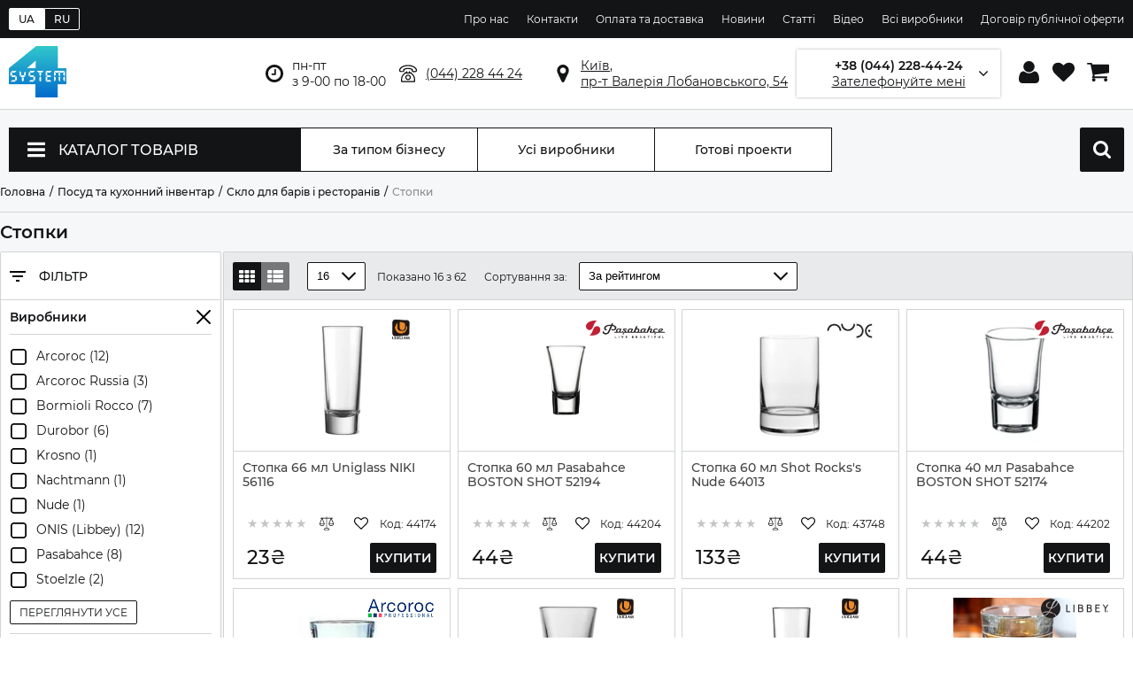

--- FILE ---
content_type: text/html; charset=utf-8
request_url: https://system4.ua/uk/category/stopki
body_size: 73299
content:
<!doctype html>
<html lang="uk">
<head>
  <!-- <link rel="preload" href="https://www.googletagmanager.com/gtm.js?id=GTM-N7C2BXP" as="script"> -->
  <script>
  //setTimeout(() => {
    (function(w,d,s,l,i){w[l]=w[l]||[];w[l].push({'gtm.start':
      new Date().getTime(),event:'gtm.js'});var f=d.getElementsByTagName(s)[0],
      j=d.createElement(s),dl=l!='dataLayer'?'&l='+l:'';j.async=true;j.src=
      'https://www.googletagmanager.com/gtm.js?id='+i+dl;f.parentNode.insertBefore(j,f);
    })(window,document,'script','dataLayer','GTM-N7C2BXP');
  //}, 3000);
  </script>
  <link rel="preconnect" href="https://www.googletagmanager.com">
  <link rel="preconnect" href="https://www.google-analytics.com">
  <link rel="preconnect" href="https://stats.g.doubleclick.net">
  <link rel="dns-prefetch" href="https://www.googletagmanager.com">
<link rel="canonical" href="https://system4.ua/uk/category/stopki"><link rel="alternate" href="https://system4.ua/ru/category/stopki" hreflang="ru-UA" /><link rel="alternate" href="https://system4.ua/uk/category/stopki" hreflang="x-default" /><link rel="alternate" href="https://system4.ua/uk/category/stopki" hreflang="uk-UA" />  <meta name="viewport" content="width=device-width, initial-scale=1">
  <meta charset="utf-8">
    <meta property="og:locale" content="uk_UA"/>
    <meta property="og:title" content="Стопки"/>
    <meta property="og:description" content="Замовити Стопки в інтернет-магазині System4 Group ✅ Стопки для ресторанів, кафе, магазинів ✔️ Гарантія, якість, допомога консультантів ✔️ Сервіс і доставка по всій Україні ☎️ (044) 228 44 24"/>
    <meta property="og:url" content="https://system4.ua/uk/category/stopki"/>
    <meta property="og:image" content="https://system4.ua/images/logo.png"/>
  <title>Стопки</title>
  <meta name="keywords" content="">
  <meta name="description" content="Замовити Стопки в інтернет-магазині System4 Group ✅ Стопки для ресторанів, кафе, магазинів ✔️ Гарантія, якість, допомога консультантів ✔️ Сервіс і доставка по всій Україні ☎️ (044) 228 44 24">
  <link rel="shortcut icon" href="/images/favicon.ico">
  <link
    rel="preload"
    href="/css/fonts.css"
    as="style"
    onload="this.onload=null;this.rel='stylesheet'"
  />
  <noscript>
    <link
        href="/css/fonts.css"
        rel="stylesheet"
        type="text/css"
    />
  </noscript>
    <link rel="preload" href="/css/styles.css?v=1.0.14" as="style" onload="this.onload=null;this.rel='stylesheet'" />
  <noscript><link rel="stylesheet" href="/css/styles.css?v=1.0.14"></noscript>
  <style>.tns-outer{padding:0!important}.tns-outer [hidden]{display:none!important}.tns-outer [aria-controls],.tns-outer [data-action]{cursor:pointer}.tns-slider{-webkit-transition:all 0s;-moz-transition:all 0s;transition:all 0s}.tns-slider>.tns-item{-webkit-box-sizing:border-box;-moz-box-sizing:border-box;box-sizing:border-box}.tns-horizontal.tns-subpixel{white-space:nowrap}.tns-horizontal.tns-subpixel>.tns-item{display:inline-block;vertical-align:top;white-space:normal}.tns-horizontal.tns-no-subpixel:after{content:'';display:table;clear:both}.tns-horizontal.tns-no-subpixel>.tns-item{float:left}.tns-horizontal.tns-carousel.tns-no-subpixel>.tns-item{margin-right:-100%}.tns-no-calc{position:relative;left:0}.tns-gallery{position:relative;left:0;min-height:1px}.tns-gallery>.tns-item{position:absolute;left:-100%;-webkit-transition:transform 0s,opacity 0s;-moz-transition:transform 0s,opacity 0s;transition:transform 0s,opacity 0s}.tns-gallery>.tns-slide-active{position:relative;left:auto!important}.tns-gallery>.tns-moving{-webkit-transition:all .25s;-moz-transition:all .25s;transition:all .25s}.tns-autowidth{display:inline-block}.tns-lazy-img{-webkit-transition:opacity .6s;-moz-transition:opacity .6s;transition:opacity .6s;opacity:.6}.tns-lazy-img.tns-complete{opacity:1}.tns-ah{-webkit-transition:height 0s;-moz-transition:height 0s;transition:height 0s}.tns-ovh{overflow:hidden}.tns-visually-hidden{position:absolute;left:-10000em}.tns-transparent{opacity:0;visibility:hidden}.tns-fadeIn{opacity:1;z-index:0}.tns-fadeOut,.tns-normal{opacity:0;z-index:-1}.tns-vpfix{white-space:nowrap}.tns-vpfix>div,.tns-vpfix>li{display:inline-block}.tns-t-subp2{margin:0 auto;width:310px;position:relative;height:10px;overflow:hidden}.tns-t-ct{width:2333.3333333%;width:-webkit-calc(100% * 70 / 3);width:-moz-calc(100% * 70 / 3);width:calc(100% * 70 / 3);position:absolute;right:0}.tns-t-ct:after{content:'';display:table;clear:both}.tns-t-ct>div{width:1.4285714%;width:-webkit-calc(100% / 70);width:-moz-calc(100% / 70);width:calc(100% / 70);height:10px;float:left}*,:after,:before{-webkit-box-sizing:border-box;-moz-box-sizing:border-box;box-sizing:border-box;outline:0;-webkit-tap-highlight-color:transparent}html{-webkit-font-smoothing:antialiased;-moz-osx-font-smoothing:grayscale;-webkit-text-size-adjust:100%;-moz-text-size-adjust:100%;-ms-text-size-adjust:100%}body{color:#131416;font:normal 400 12px/normal Montserrat,Arial,sans-serif;margin:0;min-width:320px}.no-scroll{overflow:hidden;width:100%}h1,h2,h3,h4,h5,h6{font-weight:600;margin:0}ol,ul{list-style:none;margin:0;padding:0}img{border:none}img,svg{max-width:100%;max-height:100%;object-fit:contain}a{color:inherit;cursor:pointer;text-decoration:none}a[href*='tel:']{cursor:pointer}b,strong,th{font-weight:700}.no-select{user-select:none}.loader-wrapper{text-align:center;padding:5px 0}.alert{display:block;width:100%;margin:10px 0;font-weight:500;font-size:14px;border:1px solid #131416;border-radius:4px;padding:15px 20px}.alert.error{color:#ff4949;border-color:#ff4949;background:#ffe3e8}.out-of-stock{color:#ff4d4d;font-weight:700}.lang-switcher{display:flex;align-items:center;flex-grow:1}.lang-switcher a{padding:4px 10px;border:1px solid #fff;color:#fff;font-weight:500}.lang-switcher a.active{background:#fff;color:#131416}.lang-switcher a:first-child{border-radius:2px 0 0 2px}.lang-switcher a:last-child{border-radius:0 2px 2px 0}.buttons:hover{background-color:transparent!important}.container{min-height:100vh;display:flex;flex-direction:column}.mobile-header{padding:0 10px;display:none;width:100%;height:50px;align-items:center;border-bottom:1px solid #d2d4d4;background:#fff;z-index:3;position:fixed}.mobile-header svg{fill:#131416}.mobile-header .menu-wrapper{margin-right:20px;width:24px;height:24px}.mobile-header .other{display:flex;align-items:center}.mobile-header .logo{flex-grow:1;display:flex}.mobile-header .logo img{height:36px}.mobile-header .cabinet,.mobile-header .cart,.mobile-header .contacts,.mobile-header .search{margin-left:15px;position:relative;width:24px;height:24px}.mobile-header .cart .count{position:absolute;top:-8px;right:-8px;background:#fff;text-align:center;color:#131416;border:1px solid #d2d4d4;border-radius:50%;width:24px;height:24px;font-size:12px;line-height:24px}.header{display:flex;flex-wrap:wrap;flex-direction:column}.header .top-block{background:#131416;flex-grow:1;padding:4px 0;width:100%}.header .top-block .inner{display:flex;justify-content:flex-end;align-items:center;max-width:100%;width:1300px;margin:0 auto}.header .top-block .inner .menu li{display:inline-block;margin-left:20px}.header .top-block .inner .menu li a{color:#fff}.header .top-block .inner .menu li a:hover{text-decoration:underline}.header .top-info{border-bottom:1px solid #d2d4d4;width:100%}.header .top-info .inner{display:flex;justify-content:space-between;align-items:center;max-width:100%;width:1300px;margin:0 auto;font-size:14px;height:80px}.header .top-info .inner .logo{flex-grow:1}.header .top-info .inner .logo img{width:65px}.header .top-info .inner .address,.header .top-info .inner .phone,.header .top-info .inner .worktime{margin-left:25px;padding:5px 0 5px 30px}.header .top-info .inner .worktime{background:transparent url(/images/icons/clock.svg) left center no-repeat;background-size:20px}.header .top-info .inner .phone{text-decoration:underline;background:transparent url(/images/icons/telephone.svg) left center no-repeat;background-size:20px;cursor:pointer}.header .top-info .inner .address{text-decoration:underline;background:transparent url(/images/icons/marker.svg) left center no-repeat;background-size:20px}.header .top-info .inner .address:hover,.header .top-info .inner .phone:hover{text-decoration:none}.header .top-info .inner .callback-wrapper{position:relative;display:flex;flex-direction:column;flex-basis:240px;height:54px;border:1px solid transparent;box-shadow:0 0 3px rgba(0,0,0,.3);padding:0 20px;margin:0 52px;justify-content:center;align-items:center;background:transparent url(/images/icons/angle-arrow-down.svg) 94% center no-repeat;background-size:10px;cursor:pointer}.header .top-info .inner .callback-wrapper.active{border-color:#131416}.header .top-info .inner .callback-wrapper .number{font-weight:600;position:relative}.header .top-info .inner .callback-wrapper .number:after{display:block;position:absolute;right:10px;top:0;bottom:0;width:100px;background:linear-gradient(270deg,#fff 0,#fff 20%,rgba(255,255,255,0) 100%)}.header .top-info .inner .callback-wrapper .text{text-decoration:underline}.header .top-info .inner .callback-wrapper:after,.header .top-info .inner .callback-wrapper:before{content:'';display:inline-block;width:1px;height:32px;background:#131416;position:absolute;top:calc(50% - 16px)}.header .top-info .inner .callback-wrapper:before{left:-26px}.header .top-info .inner .callback-wrapper:after{right:-26px}.header .top-info .inner .user-block{min-width:120px}.header .top-info .inner .user-block a{margin-left:10px;width:25px;height:25px;display:inline-flex;justify-content:center;align-items:center;position:relative}.header .top-info .inner .user-block a svg{transition:.2s linear}.header .top-info .inner .user-block a:hover svg{transform:scale(1.1)}.header .top-info .inner .user-block a.cart .count{position:absolute;top:-10px;right:-10px;background:#fff;border:1px solid #131416;text-align:center;color:#131416;border-radius:50%;width:24px;height:24px;font-size:12px;line-height:24px}.footer-wrapper .bottom .inner,.footer-wrapper .footer .inner{display:flex;justify-content:space-between;align-items:center;max-width:100%;width:1300px;margin:0 auto}.footer-wrapper .bottom .inner .logo img,.footer-wrapper .footer .inner .logo img{width:32px}.footer-wrapper .footer{background:#f6f7f8}.footer-wrapper .footer .inner{align-items:flex-start;justify-content:flex-start;font-size:14px;padding:50px 0}.footer-wrapper .footer .inner .title{font-size:16px;font-weight:600;padding-bottom:10px;margin-bottom:10px;border-bottom:1px solid #d2d4d4}.footer-wrapper .footer .inner b{display:block;font-weight:600;margin-bottom:10px}.footer-wrapper .footer .inner .info{flex-basis:40%;margin-right:8%}.footer-wrapper .footer .inner .info iframe{width:100%;height:300px;border:1px solid #d2d4d4!important;border-radius:2px}.footer-wrapper .footer .inner .contacts{margin-right:8%}.footer-wrapper .footer .inner .contacts a:hover{text-decoration:underline}.footer-wrapper .footer .inner .social .shared-links{margin-bottom:10px}.footer-wrapper .footer .inner .social .shared-links a{display:inline-block;width:26px;height:26px;margin-right:6px}.footer-wrapper .footer .inner .social .shared-links a svg{fill:#131416;width:26px;height:26px}.footer-wrapper .footer .inner .social .partners{margin-bottom:10px}.footer-wrapper .footer .inner .social .partners img,.footer-wrapper .footer .inner .social .partners svg{fill:#131416;margin-right:6px;height:26px}.footer-wrapper .footer .inner .social .links{display:flex;flex-direction:column}.footer-wrapper .footer .inner .social .links a{display:inline-block;font-weight:600;text-decoration:underline;margin-bottom:5px}.footer-wrapper .bottom{background:#131416;color:#fff}.footer-wrapper .bottom .inner{font-size:12px;height:105px}.footer-wrapper .bottom .inner .info{flex-grow:1;margin-left:50px}.footer-wrapper .bottom .inner .info span{display:block;margin:5px 0}.footer-wrapper .bottom .inner .info span:first-child{font-weight:700}#home-link,#scroll-top{width:46px;height:46px;visibility:visible;opacity:.7;position:fixed;background:#fff;border:1px solid #131416;border-radius:2px;padding:6px;z-index:5;transition:.3s linear}#home-link svg,#scroll-top svg{fill:#131416}#home-link:hover,#scroll-top:hover{opacity:1}#scroll-top{bottom:65px;right:15px}#home-link{right:15px;bottom:15px}.modal{visibility:hidden}.text-left{text-align:left}.text-right{text-align:right}.text-justify{text-align:justify}.text-center{text-align:center}.hidden{display:none}.side-nav{flex-basis:250px;border-radius:2px;border:1px solid #d2d4d4;background:#fff}.side-nav .side-nav-items,.side-nav .title-block{padding:10px;width:100%;border-bottom:1px solid #d2d4d4;display:inline-flex;justify-content:flex-start}.side-nav .title-block{text-transform:uppercase;font-size:14px;font-weight:500;align-items:center;height:54px}.side-nav-items{flex-direction:column}.side-nav-items .nav-item{width:100%;user-select:none}.side-nav-items .nav-item .title{width:100%;display:inline-flex;justify-content:space-between;align-items:center;border-bottom:1px solid #d2d4d4;font-weight:600;font-size:14px;padding-bottom:10px;margin-bottom:10px;cursor:pointer}.side-nav-items .nav-item .title>span{flex-basis:calc(100% - 20px)}.side-nav-items .nav-item .title svg{transition:.2s linear;width:16px;height:16px;transform:rotate(45deg)}.side-nav-items .nav-item .inner{display:none;border-bottom:1px solid #d2d4d4;margin-bottom:10px;padding-bottom:10px}.side-nav-items .nav-item .inner a{width:100%;display:inline-flex;justify-content:flex-start;align-items:flex-start;font-size:14px;margin:5px 0}.side-nav-items .nav-item .inner a.hidden{display:none}.side-nav-items .nav-item .inner a:hover span{text-decoration:underline}.side-nav-items .nav-item .inner a.active{font-weight:500}.side-nav-items .nav-item .inner .show-more{border-radius:2px;border:1px solid #131416;margin-top:10px;padding:5px 10px;text-transform:uppercase;display:inline-block;transition:.2s linear;cursor:pointer}.side-nav-items .nav-item .inner .show-more:hover{box-shadow:0 0 10px 1px rgba(0,0,0,.3)}.side-nav-items .nav-item.show .title svg{width:18px;height:18px;transform:rotate(0)}.side-nav-items .nav-item.show .inner{display:block}.comparison{width:100%;clear:both;display:inline-flex;flex-wrap:wrap;margin-bottom:15px;background:#fff}.comparison>span{font-size:18px;font-weight:500;margin-bottom:15px;flex-basis:100%}.comparison .comparison-inner{border:1px solid #d2d4d4;border-radius:2px;display:inline-flex;max-width:100%;width:100%}.comparison .comparison-inner .attr-names{min-width:180px;display:inline-flex;align-items:stretch;flex-direction:column;text-transform:uppercase;border-right:1px solid #d2d4d4}.comparison .comparison-inner .attr-names div{height:50px;font-size:16px;padding:0 15px;display:inline-flex;align-items:center;justify-content:center}.comparison .comparison-inner .attr-names div.info{height:200px}.comparison .comparison-inner .attr-names div.empty{height:200px;font-size:14px}.comparison .comparison-inner .attr-names div:nth-child(even){background:#f6f7f8}.comparison .comparison-inner .info{display:inline-flex;flex-direction:column;justify-content:center;align-items:center;height:200px;padding:15px}.comparison .comparison-inner .info a{text-align:center;height:58px;overflow:hidden}.comparison .comparison-inner .info .image{max-width:105px;height:105px;margin-bottom:10px}.comparison .comparison-inner .scrollable-horizontal{flex-basis:calc(100% - 160px);overflow:scroll;display:inline-flex}.comparison .comparison-inner .scrollable-horizontal .button.left{border-left:1px solid #d2d4d4}.comparison .comparison-inner .scrollable-horizontal .item{flex-basis:230px;width:230px;min-width:230px;display:inline-flex;align-items:stretch;flex-direction:column;text-transform:uppercase;position:relative}.comparison .comparison-inner .scrollable-horizontal .item div{height:50px;font-size:16px;padding:0 15px;display:inline-flex;align-items:center;justify-content:center;text-align:center}.comparison .comparison-inner .scrollable-horizontal .item div.info{height:200px}.comparison .comparison-inner .scrollable-horizontal .item div.empty{height:200px;font-size:14px}.comparison .comparison-inner .scrollable-horizontal .item div:nth-of-type(even){background:#f6f7f8}.comparison .comparison-inner .scrollable-horizontal .item .remove{position:absolute;width:18px;height:18px;top:10px;right:10px;cursor:pointer}.main{flex-grow:1;padding:20px 0;background:#f6f7f8}.main .main-title{max-width:100%;width:1300px;margin:0 auto;padding:10px 0}.main .main-title h1{font-size:20px;margin:0;padding:0}.main .scrollable-horizontal{position:relative}.main .scrollable-horizontal .items-wrapper{flex-basis:100%;overflow:scroll;display:inline-flex}.main .scrollable-horizontal .button{display:none;cursor:pointer;position:absolute;top:0;height:100%;width:32px;z-index:2;background:#fff;justify-content:center;align-items:center;font-size:14px;transition:.2s linear}.main .scrollable-horizontal .button.show{display:inline-flex}.main .scrollable-horizontal .button:hover{background:#eee}.main .scrollable-horizontal .button.left{left:0;border-right:1px solid #d2d4d4}.main .scrollable-horizontal .button.left:after{content:'◄'}.main .scrollable-horizontal .button.right{right:0;border-left:1px solid #d2d4d4}.main .scrollable-horizontal .button.right:after{content:'►'}.main .qty-buttons-wrapper{display:inline-flex;justify-content:center;align-items:center}.main .qty-buttons-wrapper button{border:1px solid #131416;background:#fff;font-size:24px;width:32px;height:32px;padding:0;border-radius:2px 0 0 2px;display:inline-flex;align-items:center;justify-content:center;cursor:pointer;transition:.2s linear;color:#8a8c8c}.main .qty-buttons-wrapper button.plus{border-radius:0 2px 2px 0}.main .qty-buttons-wrapper button:hover{background:#d2d4d4}.main .qty-buttons-wrapper input{-moz-appearance:textfield;border:1px solid #131416;border-left:none;border-right:none;height:32px;width:32px;background:#fff;font-size:16px;text-align:center;border-radius:0;box-shadow:none}.main .qty-buttons-wrapper input::-webkit-inner-spin-button,.main .qty-buttons-wrapper input::-webkit-outer-spin-button{-webkit-appearance:none;margin:0}.main .product-items-short{flex-basis:100%;overflow:scroll;display:inline-flex;border:1px solid #d2d4d4;border-radius:2px}.main .product-items-short .item{flex-basis:350px;width:350px;min-width:350px;padding:15px;display:inline-flex;flex-direction:column;align-items:stretch;justify-content:space-between}.main .product-items-short .item:not(:last-child),.main .product-items-short .item:not([style*='display:none']){border-right:1px solid #d2d4d4}.main .product-items-short .item .wrapper{display:flex;flex-direction:column;flex-wrap:wrap;height:106px}.main .product-items-short .item .wrapper .image{width:105px;height:105px;display:inline-flex;justify-content:center;align-items:center;margin-right:20px}.main .product-items-short .item .wrapper .title{font-size:14px;font-weight:500;height:50%;width:calc(100% - 120px)}.main .product-items-short .item .wrapper .price{font-size:12px;height:50%;width:calc(100% - 120px);display:inline-flex;justify-content:flex-start;align-items:flex-end}.main .product-items-short .item .wrapper .price .price-inner{display:inline-flex;flex-basis:100%;align-items:center}.main .product-items-short .item .wrapper .price span{display:block;font-size:14px;font-weight:500;margin-left:6px}.main .product-items-short .item .buttons{display:inline-flex;justify-content:space-between;align-items:center;margin-top:15px;padding-top:15px;border-top:1px solid #d2d4d4}.main .product-items-short .item .buttons.price-only{display:none}.main .product-items-short .item .buttons .price{display:none;flex-grow:1;font-size:20px;font-weight:500}.main .product-items-short .item .buttons .qty-buttons-wrapper button,.main .product-items-short .item .buttons .qty-buttons-wrapper input{width:34px;height:34px}.main .product-items-short .item .buttons .cart{flex-basis:33%;cursor:pointer;text-transform:uppercase;font-size:14px;font-weight:600;height:34px;display:flex;justify-content:center;align-items:center;border-radius:2px;background:#131416;color:#fff;flex-grow:1;margin-left:20px}.main .product-items-short .item .buttons .cart svg{width:16px;height:16px;fill:#fff;margin-right:20px}.main .product-items-short .item .buttons .cart .text{display:inline-block}.main .catalog-menu-wrapper.full{height:570px}.main .catalog-menu-wrapper .index-wrapper,.main .catalog-menu-wrapper .menu-wrapper{display:flex;justify-content:space-between;align-items:center;max-width:100%;width:1300px;margin:0 auto}.main .catalog-menu-wrapper .menu-wrapper{display:flex;justify-content:space-between;align-items:center;max-width:100%;width:1300px;margin:0 auto}.main .catalog-menu-wrapper .menu-wrapper>a,.main .catalog-menu-wrapper .menu-wrapper>div{height:50px;border:1px solid #131416;background:#fff;flex-basis:200px;display:inline-flex;align-items:center;justify-content:center;font-size:14px;font-weight:500}.main .catalog-menu-wrapper .menu-wrapper>a{transition:.2s linear;border-left:none}.main .catalog-menu-wrapper .menu-wrapper>a:hover{background:#131416;color:#fff}.main .catalog-menu-wrapper .menu-wrapper .catalog-menu{background:#131416;color:#fff;text-transform:uppercase;flex-basis:330px;justify-content:flex-start;font-size:16px;position:relative}.main .catalog-menu-wrapper .menu-wrapper .catalog-menu.mobile{display:none;margin:10px}.main .catalog-menu-wrapper .menu-wrapper .catalog-menu .label{padding:0 20px;flex-basis:100%;align-self:stretch;display:inline-flex;align-items:center}.main .catalog-menu-wrapper .menu-wrapper .catalog-menu svg{margin-right:15px;width:20px;height:20px}.main .catalog-menu-wrapper .menu-wrapper .catalog-menu .catalog-menu-inner{display:none;width:330px;border:1px solid #d2d4d4;background:#fff;position:absolute;top:49px;left:-1px;color:#131416;text-transform:initial;z-index:2}.main .catalog-menu-wrapper .menu-wrapper .catalog-menu .catalog-menu-inner.active{display:block}.main .catalog-menu-wrapper .menu-wrapper .catalog-menu .catalog-menu-inner .item{display:flex;align-items:center;padding:0 20px;font-size:14px;height:50px}.main .catalog-menu-wrapper .menu-wrapper .catalog-menu .catalog-menu-inner .item:not(:last-child){border-bottom:1px solid #d2d4d4}.main .catalog-menu-wrapper .menu-wrapper .catalog-menu .catalog-menu-inner .item>.title{position:relative;padding-right:20px;flex:1}.main .catalog-menu-wrapper .menu-wrapper .catalog-menu .catalog-menu-inner .item>.title:after{display:inline-block;content:'';background:transparent url(/images/icons/angle-arrow-right.svg) center center no-repeat;background-size:20px;width:20px;height:100%;position:absolute;top:0;right:0;opacity:.7}.main .catalog-menu-wrapper .menu-wrapper .catalog-menu .catalog-menu-inner .item>img{margin-right:15px;width:20px;height:20px}.main .catalog-menu-wrapper .menu-wrapper .catalog-menu .catalog-menu-inner .item .sub-menu{display:none;position:absolute;align-items:stretch;top:0;left:330px;width:970px;min-height:511px;padding:10px 0 10px 10px;z-index:2}.main .catalog-menu-wrapper .menu-wrapper .catalog-menu .catalog-menu-inner .item .sub-menu .inner{background:#fff;padding:20px;width:100%;border:1px solid #d2d4d4}.main .catalog-menu-wrapper .menu-wrapper .catalog-menu .catalog-menu-inner .item .sub-menu .inner>.title{display:flex;justify-content:space-between;align-items:center;border-bottom:1px solid #d2d4d4;padding-bottom:20px;margin-bottom:20px}.main .catalog-menu-wrapper .menu-wrapper .catalog-menu .catalog-menu-inner .item .sub-menu .inner>.title span{font-weight:600;font-size:22px}.main .catalog-menu-wrapper .menu-wrapper .catalog-menu .catalog-menu-inner .item .sub-menu .inner>.title a{text-decoration:underline}.main .catalog-menu-wrapper .menu-wrapper .catalog-menu .catalog-menu-inner .item .sub-menu .inner>.selected-categories{display:flex;justify-content:flex-start;align-items:stretch;margin-bottom:20px}.main .catalog-menu-wrapper .menu-wrapper .catalog-menu .catalog-menu-inner .item .sub-menu .inner>.selected-categories>.category-item{flex-basis:25%;display:inline-flex;flex-direction:column}.main .catalog-menu-wrapper .menu-wrapper .catalog-menu .catalog-menu-inner .item .sub-menu .inner>.selected-categories>.category-item .image{padding:10px;display:inline-flex;justify-content:center;align-items:center;border:1px solid transparent;border-radius:2px;height:75px}.main .catalog-menu-wrapper .menu-wrapper .catalog-menu .catalog-menu-inner .item .sub-menu .inner>.selected-categories>.category-item .image:hover{border:1px solid #d2d4d4}.main .catalog-menu-wrapper .menu-wrapper .catalog-menu .catalog-menu-inner .item .sub-menu .inner>.selected-categories>.category-item .title{padding:10px;text-align:center}.main .catalog-menu-wrapper .menu-wrapper .catalog-menu .catalog-menu-inner .item .sub-menu .inner>.selected-categories>.category-item .title:hover{text-decoration:underline}.main .catalog-menu-wrapper .menu-wrapper .catalog-menu .catalog-menu-inner .item .sub-menu .inner>.categories .text{font-weight:600;font-size:18px;border-bottom:1px solid #d2d4d4;padding-bottom:20px;margin-bottom:20px}.main .catalog-menu-wrapper .menu-wrapper .catalog-menu .catalog-menu-inner .item .sub-menu .inner>.categories .categories-inner{column-count:3;column-gap:20px;column-rule-style:solid;column-rule-width:1px;column-rule-color:#d2d4d4;position:relative}.main .catalog-menu-wrapper .menu-wrapper .catalog-menu .catalog-menu-inner .item .sub-menu .inner>.categories .categories-inner .inner-item{break-inside:avoid;width:100%}.main .catalog-menu-wrapper .menu-wrapper .catalog-menu .catalog-menu-inner .item .sub-menu .inner>.categories .categories-inner .inner-item>a{text-transform:uppercase;text-decoration:underline;display:inline-flex;align-items:start;margin-bottom:10px}.main .catalog-menu-wrapper .menu-wrapper .catalog-menu .catalog-menu-inner .item .sub-menu .inner>.categories .categories-inner .inner-item>a>img{margin-right:10px}.main .catalog-menu-wrapper .menu-wrapper .catalog-menu .catalog-menu-inner .item .sub-menu .inner>.categories .categories-inner .inner-item ul{margin:0 0 20px 0;padding-left:35px}.main .catalog-menu-wrapper .menu-wrapper .catalog-menu .catalog-menu-inner .item .sub-menu .inner>.categories .categories-inner .inner-item ul li{padding:2px 0}.main .catalog-menu-wrapper .menu-wrapper .catalog-menu .catalog-menu-inner .item.active,.main .catalog-menu-wrapper .menu-wrapper .catalog-menu .catalog-menu-inner .item:hover{background:#f6f7f8}.main .catalog-menu-wrapper .menu-wrapper .catalog-menu .catalog-menu-inner .item.active>.sub-menu,.main .catalog-menu-wrapper .menu-wrapper .catalog-menu .catalog-menu-inner .item:hover>.sub-menu{display:inline-flex}.main .catalog-menu-wrapper .menu-wrapper .search-wrapper{flex-basis:330px;margin-left:40px;flex-grow:1;position:relative;padding:0 20px}.main .catalog-menu-wrapper .menu-wrapper .search-wrapper input{flex-grow:1;border:none}.main .catalog-menu-wrapper .menu-wrapper .search-wrapper button{background:transparent url(/images/icons/search.svg) center center no-repeat;background-size:20px;border:none;width:20px;height:20px;cursor:pointer}.main .catalog-menu-wrapper .menu-wrapper .search-wrapper .autocomplete{position:absolute;border:1px solid #333;background:#fff;min-width:330px;max-width:330px;list-style:none;margin:0;padding:0;z-index:3;top:48px;right:-1px}.main .catalog-menu-wrapper .menu-wrapper .search-wrapper .autocomplete li{padding:0;float:left;width:100%}.main .catalog-menu-wrapper .menu-wrapper .search-wrapper .autocomplete li:not(:last-child) a{border-bottom:1px solid #d2d4d4}.main .catalog-menu-wrapper .menu-wrapper .search-wrapper .autocomplete li a{display:flex;flex-direction:column;flex-wrap:wrap;width:100%;height:60px;padding:5px 10px}.main .catalog-menu-wrapper .menu-wrapper .search-wrapper .autocomplete li a:hover{background:#eee;color:initial}.main .catalog-menu-wrapper .menu-wrapper .search-wrapper .autocomplete li a>.img-search{width:45px;margin-right:10px;height:100%}.main .catalog-menu-wrapper .menu-wrapper .search-wrapper .autocomplete li a>.name-search{margin:0;font-size:14px;font-weight:500;overflow:hidden;text-transform:none;width:calc(100% - 55px);height:60%;line-height:1}.main .catalog-menu-wrapper .menu-wrapper .search-wrapper .autocomplete li a>.price-search{margin:0;overflow:hidden;font-weight:600!important;width:calc(100% - 55px);height:40%}.main .catalog-menu-wrapper .menu-wrapper .mobile-search{display:none;background:#131416;flex-basis:50px;padding:0;border-radius:2px}.main .catalog-menu-wrapper .menu-wrapper .mobile-search svg{width:20px;height:20px}.main .catalog-menu-wrapper .index-wrapper{padding:20px 0;justify-content:flex-end;padding-left:350px;position:relative}.main .catalog-menu-wrapper .index-wrapper .tns-outer{position:relative}.main .catalog-menu-wrapper .index-wrapper .tns-nav{text-align:center;position:absolute;bottom:25px;width:100%}.main .catalog-menu-wrapper .index-wrapper .tns-nav button{margin:0 6px;border:none;border-radius:8px;background:#131416;height:4px;width:26px}.main .catalog-menu-wrapper .index-wrapper .slider-wrapper{display:flex;overflow-x:scroll;position:relative;scroll-behavior:smooth;scroll-snap-type:x mandatory}.main .catalog-menu-wrapper .index-wrapper .slider-wrapper a{flex-shrink:0;width:100%;scroll-snap-align:center}.main .catalog-menu-wrapper .index-wrapper .slider-nav{text-align:center;position:absolute;bottom:40px;width:100%;padding-left:350px}.main .catalog-menu-wrapper .index-wrapper .slider-nav a{display:inline-block;margin:0 6px;border:none;border-radius:8px;background:#131416;height:4px;width:26px}.main .block-wrapper{position:relative;padding:35px 0}.main .block-wrapper.white{background:#fff}.main .block-wrapper .block-inner{max-width:100%;width:1300px;margin:0 auto}.main .block-wrapper .block-inner>.title{margin-bottom:35px;font-weight:600;font-size:22px}.main .block-wrapper .block-inner .products-slider{max-width:100%;display:flex;justify-content:flex-start}.main .block-wrapper .block-inner .products-slider .product-item:not(:last-child){margin-right:calc((100% - 1275px)/ 4)}.main .product-item{position:relative;min-width:175px;width:255px;flex-basis:255px;height:385px;border:1px solid #d2d4d4;border-radius:2px;background:#fff}.main .product-item .product-inner{display:flex;flex-direction:column;position:absolute;top:-1px;left:-1px;right:-1px;border:1px solid #d2d4d4;border-bottom:none;z-index:1;background:#fff}.main .product-item .brand-icon,.main .product-item .colors,.main .product-item .label{position:absolute;top:15px;z-index:1}.main .product-item .label{left:15px;padding:6px;text-transform:uppercase;background:#131416;border-radius:4px;color:#fff}.main .product-item .brand-icon{right:15px;height:27px}.main .product-item .colors{top:195px;left:15px;padding:6px;text-transform:uppercase;background:#f6f7f8;border:1px solid #d2d4d4;border-radius:4px;display:inline-flex;justify-content:center;align-items:center}.main .product-item .colors svg{width:12px;height:12px;margin-right:5px}.main .product-item .image{padding:20px;height:240px;display:inline-flex;justify-content:center;align-items:center;border-bottom:1px solid #d2d4d4}.main .product-item .image img{transition:.2s linear}.main .product-item .title{padding:5px 15px;font-size:14px;line-height:1.8;font-weight:500;height:60px;overflow:hidden;color:#444}.main .product-item .title:hover{text-decoration:underline}.main .product-item .rating{padding:0 15px 5px 15px;display:flex;justify-content:space-between;align-items:center}.main .product-item .rating .stars{font-size:16px;direction:rtl;font-weight:600}.main .product-item .rating .stars span{color:#d2d4d4;transition:.2s linear;cursor:pointer;display:inline-block}.main .product-item .rating .stars span.current,.main .product-item .rating .stars span.current~span,.main .product-item .rating .stars span:hover,.main .product-item .rating .stars span:hover~span{color:#131416}.main .product-item .info{display:flex;padding:0 15px 5px 15px;justify-content:space-between;align-items:center}.main .product-item .info .price{font-size:22px;font-weight:500}.main .product-item .info .price.sale{color:#ff4d4d}.main .product-item .info .price .specify{font-size:14px;color:#ff4d4d}.main .product-item .info .sku{font-size:14px}.main .product-item .buttons{display:flex;align-items:stretch;justify-content:center;padding:0 15px 5px 15px}.main .product-item .buttons>span{flex-basis:33%;cursor:pointer;text-transform:uppercase;font-size:14px;font-weight:600;height:34px;display:flex;justify-content:space-evenly;align-items:center;position:relative}.main .product-item .buttons>span svg{width:16px;height:16px;transition:.2s linear}.main .product-item .buttons>span:not(.cart) .text{display:none}.main .product-item .buttons>span.cart{border-radius:2px;background:#131416;color:#fff;min-width:110px}.main .product-item .buttons>span.cart svg{fill:#fff}.main .product-item .buttons>span.compare.selected:after{content:'';display:block;position:absolute;top:0;border-left:6px solid transparent;border-right:6px solid transparent;border-top:6px solid #046fcc}.main .product-item .buttons>span:hover svg{transform:scale(1.2)}.main .product-item .buttons>span:hover.compare.selected{background:#046fcc}.main .product-item .buttons>span:hover.compare.selected svg{fill:#fff}.main .product-item .price-wrapper{display:flex;padding:0 15px 5px 15px;justify-content:space-between;align-items:center}.main .product-item .price-wrapper .price{font-size:22px;font-weight:500;display:inline-flex;flex-direction:column;align-items:flex-start;justify-content:center;line-height:1}.main .product-item .price-wrapper .price .old{font-size:14px;text-decoration:line-through;color:#d2d4d4}.main .product-item .price-wrapper .price .old+.current{color:#ff4d4d}.main .product-item .price-wrapper .price .specify{font-size:14px;color:#ff4d4d;min-height:34px;display:inline-flex;flex-basis:100%;justify-content:center;align-items:center}.main .product-item .price-wrapper .cart{border-radius:2px;background:#131416;color:#fff;flex-basis:75px;height:34px;display:inline-flex;justify-content:center;align-items:center;flex-shrink:0;text-transform:uppercase;font-size:14px;font-weight:600;cursor:pointer}.main .product-item .price-wrapper .cart svg{fill:#fff;width:16px;height:16px;transition:.2s linear}.main .product-item .info-wrapper{display:flex;padding:0 15px 5px 15px;justify-content:space-between;align-items:center}.main .product-item .info-wrapper .compare,.main .product-item .info-wrapper .favorite{flex-basis:34px;height:34px;flex-shrink:0;display:inline-flex;justify-content:center;align-items:center;cursor:pointer}.main .product-item .info-wrapper .compare svg,.main .product-item .info-wrapper .favorite svg{width:16px;height:16px;transition:.2s linear}.main .product-item .info-wrapper .compare.selected svg,.main .product-item .info-wrapper .favorite.selected svg{fill:#046fcc}.main .product-item .short{display:none;margin:0 15px;border-top:1px solid #d2d4d4;padding:15px 0;font-size:14px}.main .product-item .short p{margin:0}.main .product-item:hover .product-inner{border-bottom:1px solid #d2d4d4;z-index:3}.main .product-item:hover .short{display:block}.main .product-list-item{position:relative;flex-basis:100%;width:100%;border:1px solid #d2d4d4;border-radius:2px;background:#fff;display:flex;align-items:flex-start;justify-content:flex-start;margin-bottom:10px}.main .product-list-item .brand-icon,.main .product-list-item .colors,.main .product-list-item .label{position:absolute;top:15px;z-index:1}.main .product-list-item .label{left:15px;padding:6px;text-transform:uppercase;background:#131416;border-radius:4px;color:#fff}.main .product-list-item .brand-icon{right:calc(100% - 229px);height:27px}.main .product-list-item .colors{top:195px;left:15px;padding:6px;text-transform:uppercase;background:#f6f7f8;border:1px solid #d2d4d4;border-radius:4px;display:inline-flex;justify-content:center;align-items:center}.main .product-list-item .colors svg{width:12px;height:12px;margin-right:5px}.main .product-list-item .image{min-width:244px;width:244px;flex-basis:244px;padding:20px;height:240px;display:inline-flex;justify-content:center;align-items:center;border-right:1px solid #d2d4d4}.main .product-list-item .image img{transition:.2s linear}.main .product-list-item .product-info{display:inline-flex;flex-direction:column}.main .product-list-item .product-info .title{padding:10px 15px;font-size:14px;line-height:1.8;font-weight:500}.main .product-list-item .product-info .title:hover{text-decoration:underline}.main .product-list-item .product-info .rating{padding:0 15px 10px 15px;display:inline-flex;align-items:center}.main .product-list-item .product-info .rating .rating-stars-view{margin-right:10px}.main .product-list-item .product-info .info{display:flex;padding:0 15px 10px 15px;justify-content:space-between;align-items:center}.main .product-list-item .product-info .info .price{font-size:22px;font-weight:500;display:inline-flex;align-items:center}.main .product-list-item .product-info .info .price .old{font-size:14px;text-decoration:line-through;color:#d2d4d4;order:2;margin-left:10px}.main .product-list-item .product-info .info .price .old+.current{color:#ff4d4d;order:1}.main .product-list-item .product-info .info .price .specify{font-size:14px;color:#ff4d4d;min-height:34px;display:inline-flex;justify-content:center;align-items:center}.main .product-list-item .product-info .info .sku{font-size:14px}.main .product-list-item .product-info .buttons{display:flex;align-items:stretch;padding:0 15px}.main .product-list-item .product-info .buttons>span{cursor:pointer;text-transform:uppercase;font-size:14px;font-weight:600;height:34px;display:flex;justify-content:space-evenly;align-items:center;min-width:130px;border:1px solid #131416;border-radius:2px;margin-right:10px}.main .product-list-item .product-info .buttons>span svg{width:16px;height:16px}.main .product-list-item .product-info .buttons>span.compare.selected{background:#046fcc;border-color:#046fcc;color:#fff}.main .product-list-item .product-info .buttons>span.compare.selected svg{fill:#fff}.main .product-list-item .product-info .buttons>span:hover{background:#131416;color:#fff}.main .product-list-item .product-info .buttons>span:hover svg{fill:#fff}.main .product-list-item .product-info .buttons>span:hover .text{display:inline-block}.main .product-list-item .product-info .short{padding:0 15px}.main .index-special-block{display:flex;border:1px solid #d2d4d4;border-radius:2px}.main .index-special-block .first{flex-basis:30%;height:400px;padding:20px;display:inline-flex;flex-direction:column;justify-content:space-around;align-items:center}.main .index-special-block .first .image{height:260px}.main .index-special-block .first a{width:260px;font-size:16px;padding:14px;color:#fff;background:#131416;text-align:center;border-radius:2px}.main .index-special-block .second{flex-basis:70%;display:inline-flex;flex-wrap:wrap}.main .index-special-block .second .item{flex-basis:25%;display:inline-flex;flex-wrap:wrap;padding:15px;height:200px;border-left:1px solid #d2d4d4}.main .index-special-block .second .item:nth-child(n+5){border-top:1px solid #d2d4d4}.main .index-special-block .second .item .info{flex-basis:40%;display:inline-flex;flex-direction:column;justify-content:space-between}.main .index-special-block .second .item .info .sku{font-size:14px}.main .index-special-block .second .item .image{flex-basis:60%;height:120px;flex-grow:1;text-align:center;display:inline-flex;justify-content:center;align-items:center}.main .index-special-block .second .item .price{flex-basis:100%;font-size:18px;font-weight:500;text-align:right}.main .index-special-block .second .item .title{font-size:14px;font-weight:500}.main .index-ready-solutions{display:flex;height:220px}.main .index-ready-solutions .first{display:flex;flex-wrap:wrap;flex-basis:30%;align-items:center;padding-right:20px}.main .index-ready-solutions .first .title{margin-bottom:15px;font-weight:600;font-size:22px}.main .index-ready-solutions .first .text{font-size:14px;font-weight:400}.main .index-ready-solutions .first a{width:100%;height:50px;font-size:16px;padding:14px;color:#fff;background:#131416;text-align:center;border-radius:2px;margin-top:25px}.main .index-ready-solutions .second{flex-basis:70%;display:inline-flex;justify-content:space-between;align-items:stretch}.main .index-ready-solutions .second .item{flex-basis:32%;display:inline-flex;flex-direction:column;justify-content:space-between;font-size:14px;padding:10px;transition:.2s linear;position:relative}.main .index-ready-solutions .second .item:hover{opacity:.7}.main .index-ready-solutions .second .item .price,.main .index-ready-solutions .second .item .title{z-index:2;color:#fff;text-shadow:0 0 1px rgba(0,0,0,.5);font-weight:500;background:#131416;padding:5px}.main .index-ready-solutions .second .item .title{font-size:16px;border-radius:2px 2px 0 0}.main .index-ready-solutions .second .item .image{background:transparent url(/images/ready/2.jpg) center center no-repeat;background-size:cover;flex-grow:1}.main .index-ready-solutions .second .item .price{text-align:right;border-radius:0 0 2px 2px}.main .index-clients{display:flex}.main .index-clients .first{display:flex;flex-wrap:wrap;flex-basis:40%;border-right:1px solid #131416;float:left}.main .index-clients .first .item{margin-right:3%;margin-bottom:20px;flex-basis:22%;height:85px;display:inline-flex;justify-content:center;align-items:center}.main .index-clients .first .item:nth-child(n+5){margin-bottom:0}.main .index-clients .second{flex-basis:60%;display:inline-flex;justify-content:space-between;align-items:stretch;margin-left:20px;flex-wrap:wrap}.main .index-clients .second .title{font-size:16px;font-weight:600;flex-grow:1;margin-bottom:20px}.main .index-clients .second .items{overflow-x:hidden;display:flex}.main .index-clients .second .items .item{display:inline-flex;flex-basis:100%}.main .index-clients .second .items .item .image{flex-basis:20%;margin-right:5%}.main .index-clients .second .items .item .info{flex-basis:75%;font-size:16px}.main .index-clients .second .items .item .info .title{font-size:22px;font-weight:600;margin-bottom:20px}.main .index-clients .second .items .item .info .body{margin-bottom:20px}.main .index-clients .second .items .item .info .name{margin-bottom:5px;font-weight:600}.main .index-clients .second .items .item .info .position{font-size:14px}.main .index-clients .second .tns-nav{text-align:center}.main .index-clients .second .tns-nav button{margin:0 2px;border:none;border-radius:8px;background:#131416;height:3px;width:16px}.main .index-categories{display:flex;flex-wrap:wrap;width:100%}.main .index-categories a{margin-bottom:10px;margin-right:5px;margin-right:calc((100% - 1175px)/ 4);flex-basis:235px;width:235px}.main .index-categories a:nth-child(5n){margin-right:0}.main .index-categories a h3{margin-top:10px}.main .index-text{font-size:14px}.main .index-text .columns{display:grid;grid-template:1fr auto/1fr 1fr;gap:10px}.main .index-text .column{max-width:50%!important;padding:0 10px 0 0!important;float:none!important;display:inline-block}.main .index-text .column+.column{padding:0 0 0 10px!important}.main .breadcrumbs .items{display:flex;justify-content:flex-start;align-items:center;max-width:100%;width:1300px;margin:0 auto;padding:15px 0;border-bottom:1px solid #d2d4d4}.main .breadcrumbs .items .item{font-weight:500;transition:.2s linear}.main .breadcrumbs .items .item:not(:last-child):after{content:'/';display:inline-block;margin:0 5px}.main .breadcrumbs .items .item:hover{color:#8a8c8c}.main .breadcrumbs .items .item:last-child{color:#8a8c8c}.main .pagination{margin:15px auto;display:inline-flex;justify-content:center;align-items:center;width:100%}.main .pagination a{font-size:14px;font-weight:500;margin:0 2px;display:inline-flex;background:#fff;border:1px solid #d2d4d4;border-radius:2px;width:45px;height:45px;justify-content:center;align-items:center;transition:.2s linear;text-decoration:none!important}.main .pagination a.active,.main .pagination a:hover{background:#f6f7f8}.main .pagination-load-more{display:inline-flex;justify-content:center;align-items:center;width:100%}.main .pagination-load-more .button{padding:0 15px;height:45px;border:none;border-radius:2px;background:#131416;color:#fff;font-size:16px;font-weight:500;display:inline-flex;justify-content:center;align-items:center;cursor:pointer;transition:.2s linear}.main .pagination-load-more .button svg{width:24px;height:24px;margin-right:15px;fill:#fff}.main .pagination-load-more .button:hover{opacity:.7}.main .page-description{max-width:100%;width:1300px;margin:0 auto;padding:15px 0;font-size:14px}.main .page-description .show-more{display:none;padding:10px 0;justify-content:center}.main .page-description .show-more span{cursor:pointer;justify-self:center;border-radius:2px;color:#fff;background:#131416;padding:5px 10px;font-size:14px;font-weight:600}.main .page-description .page-description-inner{width:100%;padding:15px;border-radius:2px;background:#fff;border:1px solid #d2d4d4}.main .page-description .page-description-inner:after{content:'';clear:both;display:block}.main .page-description .page-description-inner.with-side-nav{display:flex;justify-content:space-between;align-items:flex-start;padding:0;border-radius:none;background:0 0;border:none}.main .page-description .page-description-inner .side-nav{flex-basis:250px;border-radius:2px;border:1px solid #d2d4d4;background:#fff}.main .page-description .page-description-inner .content{flex-basis:100%;border-radius:2px;border:1px solid #d2d4d4;background:#fff;padding:10px}.main .page-description .page-description-inner .content .top-block{display:none;height:54px;border-bottom:1px solid #d2d4d4;justify-content:flex-end;align-items:center;padding:10px;background:#e8eaeb;margin:-10px;margin-bottom:20px;width:calc(100% + 20px)}.main .page-description .page-description-inner .content .top-block .side-nav-icon{display:none;height:32px;padding:0 10px;align-items:center;justify-content:center;cursor:pointer}.main .page-description .page-description-inner .content .top-block .side-nav-icon svg{width:20px;height:20px}.main .page-description .page-description-inner .articles-list,.main .page-description .page-description-inner .page-items-list,.main .page-description .page-description-inner .producers-list,.main .page-description .page-description-inner .videos-list{display:flex;align-items:stretch;justify-self:flex-start;flex-wrap:wrap}.main .page-description .page-description-inner .articles-list .item,.main .page-description .page-description-inner .page-items-list .item,.main .page-description .page-description-inner .producers-list .item,.main .page-description .page-description-inner .videos-list .item{flex-basis:32.5%;margin-right:1%;margin-bottom:10px;border-radius:2px;box-shadow:0 0 10px 2px rgba(0,0,0,.1)}.main .page-description .page-description-inner .articles-list .item:nth-child(3n),.main .page-description .page-description-inner .page-items-list .item:nth-child(3n),.main .page-description .page-description-inner .producers-list .item:nth-child(3n),.main .page-description .page-description-inner .videos-list .item:nth-child(3n){margin-right:0}.main .page-description .page-description-inner .articles-list .item .image,.main .page-description .page-description-inner .page-items-list .item .image,.main .page-description .page-description-inner .producers-list .item .image,.main .page-description .page-description-inner .videos-list .item .image{display:block;height:160px;background-position:center;background-repeat:no-repeat;background-size:cover;text-indent:-99999px}.main .page-description .page-description-inner .articles-list .item .date,.main .page-description .page-description-inner .articles-list .item .short,.main .page-description .page-description-inner .articles-list .item .title,.main .page-description .page-description-inner .articles-list .item .views,.main .page-description .page-description-inner .page-items-list .item .date,.main .page-description .page-description-inner .page-items-list .item .short,.main .page-description .page-description-inner .page-items-list .item .title,.main .page-description .page-description-inner .page-items-list .item .views,.main .page-description .page-description-inner .producers-list .item .date,.main .page-description .page-description-inner .producers-list .item .short,.main .page-description .page-description-inner .producers-list .item .title,.main .page-description .page-description-inner .producers-list .item .views,.main .page-description .page-description-inner .videos-list .item .date,.main .page-description .page-description-inner .videos-list .item .short,.main .page-description .page-description-inner .videos-list .item .title,.main .page-description .page-description-inner .videos-list .item .views{padding:10px 10px 0 10px;display:block}.main .page-description .page-description-inner .articles-list .item .title,.main .page-description .page-description-inner .page-items-list .item .title,.main .page-description .page-description-inner .producers-list .item .title,.main .page-description .page-description-inner .videos-list .item .title{min-height:50px;font-weight:500}.main .page-description .page-description-inner .articles-list .item .date,.main .page-description .page-description-inner .page-items-list .item .date,.main .page-description .page-description-inner .producers-list .item .date,.main .page-description .page-description-inner .videos-list .item .date{padding:0 10px;color:#8a8c8c;font-size:12px;text-align:right}.main .page-description .page-description-inner .articles-list .item .short,.main .page-description .page-description-inner .page-items-list .item .short,.main .page-description .page-description-inner .producers-list .item .short,.main .page-description .page-description-inner .videos-list .item .short{margin-bottom:10px}.main .page-description .page-description-inner .articles-list .item .short p,.main .page-description .page-description-inner .page-items-list .item .short p,.main .page-description .page-description-inner .producers-list .item .short p,.main .page-description .page-description-inner .videos-list .item .short p{margin:0;font-size:12px!important}.main .page-description .page-description-inner .articles-list .item .views,.main .page-description .page-description-inner .page-items-list .item .views,.main .page-description .page-description-inner .producers-list .item .views,.main .page-description .page-description-inner .videos-list .item .views{color:#8a8c8c;display:inline-flex;align-items:center;margin-bottom:10px;font-size:12px}.main .page-description .page-description-inner .articles-list .item .views svg,.main .page-description .page-description-inner .page-items-list .item .views svg,.main .page-description .page-description-inner .producers-list .item .views svg,.main .page-description .page-description-inner .videos-list .item .views svg{width:12px;height:12px;fill:#8a8c8c;margin-right:10px}.main .page-description .page-description-inner .videos-list .item .image{height:180px}.main .page-description .page-description-inner .videos-list .item .title{height:60px}.main .page-description .page-description-inner .producers-list .item{flex-basis:calc((100% - 6%)/ 6);height:200px;transition:.2s linear;display:inline-flex;flex-direction:column;align-items:stretch;justify-content:center;padding:10px 0;margin-left:.5%;margin-right:.5%}.main .page-description .page-description-inner .producers-list .item:nth-child(3n),.main .page-description .page-description-inner .producers-list .item:nth-child(6n){margin-right:.5%}.main .page-description .page-description-inner .producers-list .item:hover{transform:scale(1.05)}.main .page-description .page-description-inner .producers-list .item a{padding:15px;text-decoration:none}.main .page-description .page-description-inner .producers-list .item a:first-child{flex-grow:1;display:inline-flex;align-items:center;justify-content:center}.main .page-description .page-description-inner .producers-list .item a h2{text-align:center;font-size:14px;height:36px;word-break:break-all}.main .page-description .page-description-inner .page-items-list .item .image{height:200px}.main .page-description .page-description-inner .sitemap-list{display:flex;align-items:flex-start;justify-content:space-between;flex-wrap:wrap}.main .page-description .page-description-inner .sitemap-list .site-map__item{flex-basis:33%;font-size:14px;line-height:1.5}.main .page-description .page-description-inner .sitemap-list .site-map__item h3{font-size:18px;line-height:21px;border-bottom:1px solid #e8e8e8;color:#626262;padding:10px 0;margin:30px 0 6px}.main .page-description .page-description-inner .sitemap-list .site-map__item ul{margin-left:15px}.main .page-description .page-description-inner .sitemap-list .site-map__item ul li{list-style:none}.main .page-description .page-description-inner .side-nav+.content{flex-basis:calc(100% - 252px)}.main .page-description .page-description-inner a{text-decoration:underline;font-weight:500}.main .page-description .page-description-inner ul li{margin:0;padding:2px 0;list-style:inside}.main .page-description .page-description-inner table{border-collapse:collapse;border-radius:2px;border:1px solid #d2d4d4;margin:10px 0}.main .page-description .page-description-inner table td,.main .page-description .page-description-inner table th{padding:2px 4px;border:1px solid #d2d4d4}.main .page-description .page-description-inner div,.main .page-description .page-description-inner div.col-in,.main .page-description .page-description-inner iframe,.main .page-description .page-description-inner img,.main .page-description .page-description-inner p{max-width:100%}.main .page-description .page-description-inner div.col-in{width:100%!important;display:flex;align-items:flex-start;justify-content:space-between}.main .page-description .page-description-inner div.column{float:none!important;width:49%!important}.main .page-description .page-description-inner.short{-webkit-mask-image:linear-gradient(to bottom,#000 50%,transparent 100%);mask-image:linear-gradient(to bottom,#000 50%,transparent 100%)}.main .articles-wrapper,.main .videos-wrapper{margin:20px 0;padding:20px 0;display:flex;flex-wrap:wrap}.main .articles-wrapper .inner,.main .videos-wrapper .inner{max-width:100%;width:1300px;margin:0 auto;display:inline-flex;flex-wrap:wrap}.main .articles-wrapper .inner>span,.main .videos-wrapper .inner>span{font-size:18px;font-weight:500;margin-bottom:15px;flex-basis:100%}.main .articles-wrapper .inner .items,.main .videos-wrapper .inner .items{flex-basis:100%;overflow:scroll;display:inline-flex;border:1px solid #d2d4d4;border-radius:2px;background:#fff}.main .articles-wrapper .inner .items .item,.main .videos-wrapper .inner .items .item{position:relative;background:#fff;flex-basis:370px;width:370px;min-width:370px;height:260px;padding:15px;display:inline-flex;flex-direction:column;align-items:stretch;justify-content:flex-start}.main .articles-wrapper .inner .items .item:not(:last-child):after,.main .videos-wrapper .inner .items .item:not(:last-child):after{position:absolute;right:0;content:'';display:block;height:calc(100% - 30px);border-right:1px solid #d2d4d4}.main .articles-wrapper .inner .items .item .image,.main .videos-wrapper .inner .items .item .image{height:185px;display:inline-flex;justify-content:center;align-items:center;background-position:center center;background-repeat:no-repeat;background-size:cover;text-indent:-99999px}.main .articles-wrapper .inner .items .item .title,.main .videos-wrapper .inner .items .item .title{padding:15px 0 0 0;font-size:14px;font-weight:500;flex-grow:1;height:52px;overflow:hidden;display:-webkit-box;-webkit-line-clamp:2;-webkit-box-orient:vertical}.main .articles-wrapper .inner .items .item .views,.main .videos-wrapper .inner .items .item .views{display:none;color:#8a8c8c;align-items:center}.main .articles-wrapper .inner .items .item .views svg,.main .videos-wrapper .inner .items .item .views svg{width:12px;height:12px;fill:#8a8c8c;margin-right:10px}.main .mobile-product-sticky-top,.main .product-sticky-top{display:none;position:fixed;width:100%;top:0;z-index:5;border:1px solid #d2d4d4;background:#fff}.main .mobile-product-sticky-top .inner,.main .product-sticky-top .inner{max-width:100%;width:1300px;margin:0 auto;padding:15px 0;display:flex;justify-content:space-between;align-items:center}.main .mobile-product-sticky-top .inner .image,.main .product-sticky-top .inner .image{width:50px;height:50px;display:inline-flex;align-items:center;justify-content:center;box-shadow:0 2px 10px 2px rgba(0,0,0,.1)}.main .mobile-product-sticky-top .inner .title,.main .product-sticky-top .inner .title{flex:1;padding:0 15px;text-align:center;font-size:14px;font-weight:500}.main .mobile-product-sticky-top .inner .button,.main .mobile-product-sticky-top .inner .buttons a,.main .product-sticky-top .inner .button,.main .product-sticky-top .inner .buttons a{padding:0 10px;font-weight:500;height:40px;color:#131416;background:#fff;text-align:center;border-radius:2px;border:1px solid #131416;display:inline-flex;justify-content:center;align-items:center;cursor:pointer;transition:.2s linear}.main .mobile-product-sticky-top .inner .button:hover,.main .mobile-product-sticky-top .inner .buttons a:hover,.main .product-sticky-top .inner .button:hover,.main .product-sticky-top .inner .buttons a:hover{opacity:.7}.main .mobile-product-sticky-top .inner .buttons,.main .product-sticky-top .inner .buttons{display:inline-flex}.main .mobile-product-sticky-top .inner .buttons a:not(:last-child),.main .product-sticky-top .inner .buttons a:not(:last-child){margin-right:15px}.main .mobile-product-sticky-top .inner .price,.main .product-sticky-top .inner .price{padding:0 15px 0 45px;font-size:18px;font-weight:600}.main .mobile-product-sticky-top .inner .price span,.main .product-sticky-top .inner .price span{font-size:14px}.main .mobile-product-sticky-top .inner .price .specify,.main .product-sticky-top .inner .price .specify{color:#ff4d4d}.main .mobile-product-sticky-top .inner .price .old,.main .product-sticky-top .inner .price .old{text-decoration:line-through;font-weight:400;font-size:14px}.main .mobile-product-sticky-top .inner .button.cart,.main .product-sticky-top .inner .button.cart{color:#fff;background:#131416;font-size:14px;text-transform:uppercase}.main .mobile-product-sticky-top .inner .button.cart svg,.main .product-sticky-top .inner .button.cart svg{fill:#fff;width:18px;height:18px;margin-right:10px}.main .mobile-product-sticky-top .inner .qty-wrapper,.main .product-sticky-top .inner .qty-wrapper{margin-right:15px}.main .mobile-product-sticky-top .inner .qty-wrapper button,.main .mobile-product-sticky-top .inner .qty-wrapper input,.main .product-sticky-top .inner .qty-wrapper button,.main .product-sticky-top .inner .qty-wrapper input{width:40px;height:40px}.main .product-sticky-top.show{display:block}.main .mobile-product-sticky-top{padding:0 10px;top:initial;bottom:0}.main .mobile-product-sticky-top .inner .price{display:inline-flex;justify-content:center;align-items:center;flex-direction:column}.main .mobile-product-sticky-top .inner .price span{font-size:18px}.main .mobile-product-sticky-top .inner .out-of-stock{font-size:14px}.main .mobile-product-nav{position:fixed;display:none;width:100%;border-bottom:1px solid #d2d4d4;background:#f6f7f8;z-index:2;top:50px;overflow:scroll}.main .mobile-product-nav .items{position:relative;white-space:nowrap}.main .mobile-product-nav .items .item{padding:0 15px;display:inline-flex;justify-content:center;align-items:center;height:40px;font-size:14px;font-weight:500;transition:.2s linear;cursor:pointer;white-space:nowrap}.main .mobile-product-nav .items .item.active,.main .mobile-product-nav .items .item:hover{background:#d2d4d4}.main .product-wrapper{background:#fff}.main .product-wrapper .anchor{position:absolute;visibility:hidden;top:-80px}.main .product-wrapper .product-wrapper-inner{max-width:100%;width:1300px;margin:0 auto;padding:20px 0}.main .product-wrapper .product-wrapper-inner:after{content:'';display:block;clear:both}.main .product-wrapper .product-wrapper-inner>.bundles,.main .product-wrapper .product-wrapper-inner>.description,.main .product-wrapper .product-wrapper-inner>.images,.main .product-wrapper .product-wrapper-inner>.reviews,.main .product-wrapper .product-wrapper-inner>.series{width:64%;display:inline-flex;position:relative}.main .product-wrapper .product-wrapper-inner>.attributes,.main .product-wrapper .product-wrapper-inner>.delivery,.main .product-wrapper .product-wrapper-inner>.order-buttons,.main .product-wrapper .product-wrapper-inner>.other-variants,.main .product-wrapper .product-wrapper-inner>.price-wrapper,.main .product-wrapper .product-wrapper-inner>.producer,.main .product-wrapper .product-wrapper-inner>.resources-downloads,.main .product-wrapper .product-wrapper-inner>.reviews-extra,.main .product-wrapper .product-wrapper-inner>.short,.main .product-wrapper .product-wrapper-inner>.title{float:right;clear:right;width:calc(36% - 15px);display:inline-flex;margin-left:15px;position:relative}.main .product-wrapper .product-wrapper-inner>.accessories,.main .product-wrapper .product-wrapper-inner>.adjacent,.main .product-wrapper .product-wrapper-inner>.comparison{width:100%;clear:both;display:inline-flex;position:relative}.main .product-wrapper .product-wrapper-inner>.title{flex-wrap:wrap;padding:15px 20px;border-radius:4px 4px 0 0;border:1px solid #d2d4d4;border-bottom:none}.main .product-wrapper .product-wrapper-inner>.title .availability{display:block;font-size:14px;flex-basis:100%;font-weight:500}.main .product-wrapper .product-wrapper-inner>.title h1{font-size:18px;padding:10px 0;margin:0;flex-basis:100%}.main .product-wrapper .product-wrapper-inner>.title .info{display:inline-flex;flex-basis:100%;align-items:center;justify-content:space-between;border-bottom:1px solid #d2d4d4;padding-bottom:10px}.main .product-wrapper .product-wrapper-inner>.title .rating{padding:0;display:flex;justify-content:space-between;align-items:center}.main .product-wrapper .product-wrapper-inner>.title .rating .stars{font-size:12px;direction:rtl;font-weight:600}.main .product-wrapper .product-wrapper-inner>.title .rating .stars span{color:#d2d4d4;transition:.2s linear;cursor:pointer;display:inline-block}.main .product-wrapper .product-wrapper-inner>.title .rating .stars span.current,.main .product-wrapper .product-wrapper-inner>.title .rating .stars span.current~span,.main .product-wrapper .product-wrapper-inner>.title .rating .stars span:hover,.main .product-wrapper .product-wrapper-inner>.title .rating .stars span:hover~span{color:#131416}.main .product-wrapper .product-wrapper-inner>.title .rating .reviews{margin-left:10px;font-weight:500;text-decoration:underline}.main .product-wrapper .product-wrapper-inner>.title .orders,.main .product-wrapper .product-wrapper-inner>.title .views{color:#8a8c8c;font-weight:500}.main .product-wrapper .product-wrapper-inner>.price-wrapper{padding:0 20px;border-left:1px solid #d2d4d4;border-right:1px solid #d2d4d4;justify-content:space-between;align-items:center}.main .product-wrapper .product-wrapper-inner>.price-wrapper .price{display:inline-flex;flex-wrap:wrap;align-items:center;justify-content:flex-end;flex-basis:100%}.main .product-wrapper .product-wrapper-inner>.price-wrapper .price .text{font-size:16px;flex-basis:30%}.main .product-wrapper .product-wrapper-inner>.price-wrapper .price .amount{font-size:26px;font-weight:600;flex-basis:70%}.main .product-wrapper .product-wrapper-inner>.price-wrapper .price .amount.sale{color:#ff4d4d}.main .product-wrapper .product-wrapper-inner>.price-wrapper .price .amount .currency{font-weight:400;font-size:22px}.main .product-wrapper .product-wrapper-inner>.price-wrapper .price .old{font-size:14px;text-decoration:line-through;flex-basis:70%}.main .product-wrapper .product-wrapper-inner>.price-wrapper .price .specify{font-size:14px;flex-basis:70%;font-weight:600;color:#ff4d4d}.main .product-wrapper .product-wrapper-inner>.price-wrapper .qty-wrapper{display:inline-flex;justify-content:center;align-items:center;margin-right:0}.main .product-wrapper .product-wrapper-inner>.price-wrapper .qty-wrapper button{border:1px solid #131416;background:#fff;font-size:24px;width:38px;height:38px;padding:0;border-radius:2px 0 0 2px;display:inline-flex;align-items:center;justify-content:center;cursor:pointer;transition:.2s linear;color:#8a8c8c}.main .product-wrapper .product-wrapper-inner>.price-wrapper .qty-wrapper button.plus{border-radius:0 2px 2px 0}.main .product-wrapper .product-wrapper-inner>.price-wrapper .qty-wrapper button:hover{background:#d2d4d4}.main .product-wrapper .product-wrapper-inner>.price-wrapper .qty-wrapper input{-moz-appearance:textfield;border:1px solid #131416;border-left:none;border-right:none;height:38px;width:38px;background:#fff;font-size:16px;text-align:center;border-radius:0;box-shadow:none}.main .product-wrapper .product-wrapper-inner>.price-wrapper .qty-wrapper input::-webkit-inner-spin-button,.main .product-wrapper .product-wrapper-inner>.price-wrapper .qty-wrapper input::-webkit-outer-spin-button{-webkit-appearance:none;margin:0}.main .product-wrapper .product-wrapper-inner>.other-variants{padding:0 20px;border:1px solid #d2d4d4;border-top:none;border-radius:0 0 4px 4px;flex-wrap:wrap;min-height:15px}.main .product-wrapper .product-wrapper-inner>.other-variants>span{font-size:16px;font-weight:600;flex-basis:100%;border-top:1px solid #d2d4d4;padding:15px 0}.main .product-wrapper .product-wrapper-inner>.other-variants .list{flex-basis:100%;margin:0;padding:0 0 15px 0}.main .product-wrapper .product-wrapper-inner>.other-variants .list .item{display:inline-flex;width:100%;justify-content:space-between;align-items:center}.main .product-wrapper .product-wrapper-inner>.other-variants .list .item:nth-child(odd){background:#f6f7f8}.main .product-wrapper .product-wrapper-inner>.other-variants .list .item a,.main .product-wrapper .product-wrapper-inner>.other-variants .list .item span{font-size:14px;font-weight:500;padding:10px 15px;transition:.2s linear}.main .product-wrapper .product-wrapper-inner>.other-variants .list .item a.active,.main .product-wrapper .product-wrapper-inner>.other-variants .list .item span.active{color:#8a8c8c}.main .product-wrapper .product-wrapper-inner>.other-variants .list .item a{flex:1}.main .product-wrapper .product-wrapper-inner>.other-variants .list .item a:hover{text-decoration:underline;background:#f6f7f8}.main .product-wrapper .product-wrapper-inner>.other-variants .list .item svg{width:14px;height:14px;margin-right:15px;fill:#8a8c8c}.main .product-wrapper .product-wrapper-inner>.other-variants .list-with-images{display:inline-flex;flex-wrap:wrap;width:100%;padding-bottom:15px}.main .product-wrapper .product-wrapper-inner>.other-variants .list-with-images .item{flex-basis:24%;margin-bottom:1%;margin-right:1.33%;position:relative}.main .product-wrapper .product-wrapper-inner>.other-variants .list-with-images .item:nth-child(4n){margin-right:0}.main .product-wrapper .product-wrapper-inner>.other-variants .list-with-images .item a,.main .product-wrapper .product-wrapper-inner>.other-variants .list-with-images .item span{border:1px solid #d2d4d4;border-radius:2px;display:inline-flex;justify-content:center;align-items:center;width:100%;height:90px;transition:.2s linear}.main .product-wrapper .product-wrapper-inner>.other-variants .list-with-images .item a.active,.main .product-wrapper .product-wrapper-inner>.other-variants .list-with-images .item span.active{color:#8a8c8c}.main .product-wrapper .product-wrapper-inner>.other-variants .list-with-images .item a:hover{box-shadow:0 0 3px 1px rgba(0,0,0,.3)}.main .product-wrapper .product-wrapper-inner>.other-variants .list-with-images .item svg{position:absolute;top:1px;right:1px;border-left:1px solid #d2d4d4;border-bottom:1px solid #d2d4d4;width:24px;height:24px;fill:#8a8c8c;padding:4px;background:#fff}.main .product-wrapper .product-wrapper-inner>.order-buttons{border-left:1px solid #d2d4d4;border-right:1px solid #d2d4d4;padding:15px 20px 0 20px;justify-content:space-between;flex-wrap:wrap}.main .product-wrapper .product-wrapper-inner>.order-buttons .out-of-stock{flex-basis:100%;text-align:center;font-size:20px;font-weight:500;padding:5px 0}.main .product-wrapper .product-wrapper-inner>.order-buttons div.fast-buy{flex-basis:100%;display:inline-flex;align-items:stretch}.main .product-wrapper .product-wrapper-inner>.order-buttons div.fast-buy input{margin:0 0 8px 0;border-radius:2px 0 0 2px;border:1px solid #131416;border-right:none;padding:0 10px;font-size:14px;flex-basis:50%;min-width:50%;height:38px}.main .product-wrapper .product-wrapper-inner>.order-buttons div.fast-buy .button{padding:0 10px;background:#f6f7f8;border-radius:0 2px 2px 0}.main .product-wrapper .product-wrapper-inner>.order-buttons .button{font-size:14px;font-weight:500;height:38px;color:#131416;background:#fff;text-align:center;border-radius:2px;border:1px solid #131416;display:inline-flex;justify-content:center;align-items:center;flex-basis:100%;cursor:pointer;transition:.2s linear;margin-bottom:8px;text-transform:uppercase}.main .product-wrapper .product-wrapper-inner>.order-buttons .button.filled{color:#fff;background:#131416}.main .product-wrapper .product-wrapper-inner>.order-buttons .button.filled svg{fill:#fff}.main .product-wrapper .product-wrapper-inner>.order-buttons .button.parts,.main .product-wrapper .product-wrapper-inner>.order-buttons .button.wishlist{flex-basis:48.5%}.main .product-wrapper .product-wrapper-inner>.order-buttons .button:hover{opacity:.7}.main .product-wrapper .product-wrapper-inner>.order-buttons .button svg{width:18px;height:18px;margin-right:10px}.main .product-wrapper .product-wrapper-inner>.order-buttons .button .desktop{display:block}.main .product-wrapper .product-wrapper-inner>.order-buttons .button .mobile{display:none}.main .product-wrapper .product-wrapper-inner>.order-buttons.without-variants{border-bottom:1px solid #d2d4d4;border-radius:4px;padding-bottom:7px}.main .product-wrapper .product-wrapper-inner>.short{margin-top:15px;padding:15px 20px;border-radius:4px;border:1px solid #d2d4d4;flex-wrap:wrap}.main .product-wrapper .product-wrapper-inner>.short>span{font-size:16px;font-weight:600;flex-basis:100%}.main .product-wrapper .product-wrapper-inner>.short ul{flex-basis:100%;margin:15px 0 0 0;padding:0}.main .product-wrapper .product-wrapper-inner>.short ul li{display:inline-flex;width:100%;justify-content:flex-start;align-items:center;font-size:14px;font-weight:500;padding:10px 0}.main .product-wrapper .product-wrapper-inner>.short ul li span:first-child{font-size:16px;margin-right:15px;color:#8a8c8c}.main .product-wrapper .product-wrapper-inner>.delivery{margin-top:15px;border-radius:4px;border:1px solid #d2d4d4;background:#f6f7f8;display:inline-flex;justify-content:space-between;align-items:center;padding:15px 0;cursor:pointer}.main .product-wrapper .product-wrapper-inner>.delivery>svg{width:30px;height:30px;margin:0 15px}.main .product-wrapper .product-wrapper-inner>.delivery>svg:last-child{width:16px;height:16px}.main .product-wrapper .product-wrapper-inner>.delivery .title{font-size:16px;font-weight:500;flex-grow:1;display:inline-flex;align-items:center;height:30px}.main .product-wrapper .product-wrapper-inner>.producer{margin-top:15px;padding:30px 20px;border-radius:4px;border:1px solid #d2d4d4;justify-content:center;align-items:center;flex-direction:column}.main .product-wrapper .product-wrapper-inner>.producer>a{font-size:14px}.main .product-wrapper .product-wrapper-inner>.producer>a:first-of-type{margin-bottom:10px;display:flex;flex-direction:column;align-items:center;justify-content:center}.main .product-wrapper .product-wrapper-inner>.producer>a:first-of-type span{font-size:12px;margin-top:10px}.main .product-wrapper .product-wrapper-inner>.producer>a:last-of-type{width:100%;text-align:center}.main .product-wrapper .product-wrapper-inner>.producer>a:last-of-type:before{content:'';display:block;margin:15px auto;width:100%;border-top:1px dashed #131416}.main .product-wrapper .product-wrapper-inner>.producer>a img{height:70px;transition:.2s linear}.main .product-wrapper .product-wrapper-inner>.producer>a:hover img{transform:scale(1.05)}.main .product-wrapper .product-wrapper-inner>.producer>a span{text-decoration:underline;flex-basis:100%;text-align:center}.main .product-wrapper .product-wrapper-inner>.resources-downloads{margin-top:15px;padding:15px 20px;border-radius:4px;border:1px solid #d2d4d4;flex-wrap:wrap}.main .product-wrapper .product-wrapper-inner>.resources-downloads>span{font-size:16px;font-weight:600;flex-basis:100%}.main .product-wrapper .product-wrapper-inner>.resources-downloads>span.sub{font-size:14px}.main .product-wrapper .product-wrapper-inner>.resources-downloads .downloads{margin:20px 0;display:inline-flex;flex-wrap:wrap;align-items:flex-start;justify-content:flex-start}.main .product-wrapper .product-wrapper-inner>.resources-downloads .downloads a{flex-basis:31%;text-align:center;text-decoration:underline;margin-right:3.5%}.main .product-wrapper .product-wrapper-inner>.resources-downloads .downloads a:nth-child(3n){margin-right:0}.main .product-wrapper .product-wrapper-inner>.resources-downloads .downloads a img{width:100%;margin-bottom:10px;transition:.2s linear}.main .product-wrapper .product-wrapper-inner>.resources-downloads .downloads a:hover img{transform:scale(1.05);box-shadow:0 0 10px 1px rgba(0,0,0,.3)}.main .product-wrapper .product-wrapper-inner>.resources-downloads .info{font-size:12px;margin-bottom:20px}.main .product-wrapper .product-wrapper-inner>.resources-downloads .info a{text-decoration:underline;font-weight:600}.main .product-wrapper .product-wrapper-inner>.resources-downloads .resources{margin:15px 0 0 0;padding:0;font-size:14px}.main .product-wrapper .product-wrapper-inner>.resources-downloads .resources li:not(:last-child){margin-bottom:5px}.main .product-wrapper .product-wrapper-inner>.resources-downloads .resources li a{text-decoration:underline;display:inline-block;background:transparent url(/images/icons/external-link.svg) left 2px no-repeat;background-size:20px 20px;padding:2px 0;padding-left:35px;transition:.1s linear}.main .product-wrapper .product-wrapper-inner>.resources-downloads .resources li a:hover{background-position-x:4px}.main .product-wrapper .product-wrapper-inner>.attributes{margin-top:15px;border-radius:4px;border:1px solid #d2d4d4;flex-wrap:wrap;overflow:hidden}.main .product-wrapper .product-wrapper-inner>.attributes>span{font-size:16px;font-weight:600;flex-basis:100%;padding:15px 20px}.main .product-wrapper .product-wrapper-inner>.attributes ul{flex-basis:100%;margin:0;padding:0;border-top:1px solid #d2d4d4}.main .product-wrapper .product-wrapper-inner>.attributes ul li{display:inline-flex;width:100%;justify-content:flex-start;align-items:stretch;font-size:14px;font-weight:500}.main .product-wrapper .product-wrapper-inner>.attributes ul li span{padding:10px 15px;word-break:break-word}.main .product-wrapper .product-wrapper-inner>.attributes ul li span:first-child{flex-basis:66.66%;border-right:1px solid #d2d4d4}.main .product-wrapper .product-wrapper-inner>.attributes ul li span:last-child{flex-basis:33.33%;font-weight:600}.main .product-wrapper .product-wrapper-inner>.attributes ul li:nth-child(odd){background:#f6f7f8}.main .product-wrapper .product-wrapper-inner>.images{position:relative;padding:15px 20px;border-radius:4px;border:1px solid #d2d4d4;height:500px;margin-bottom:15px;user-select:none}.main .product-wrapper .product-wrapper-inner>.images .sku{position:absolute;top:15px;right:15px;border-radius:2px;color:#fff;background:#131416;padding:5px 10px;font-size:14px;font-weight:600}.main .product-wrapper .product-wrapper-inner>.images .current-image{margin-left:196px;width:100%;height:100%;display:inline-flex;justify-content:center;align-items:center;background-repeat:no-repeat;background-position:50% 50%}.main .product-wrapper .product-wrapper-inner>.images .current-image img.has-bigger-image:hover{opacity:0}.main .product-wrapper .product-wrapper-inner>.images .current-image .video-wrapper{display:none;border:none;width:100%;height:100%}.main .product-wrapper .product-wrapper-inner>.images .images-list{position:absolute;top:15px;left:15px;width:196px;height:calc(100% - 15px);overflow-y:hidden}.main .product-wrapper .product-wrapper-inner>.images .images-list.show-scroll{overflow-y:scroll}.main .product-wrapper .product-wrapper-inner>.images .images-list .images-list-inner{display:inline-flex;flex-wrap:wrap;width:100%}.main .product-wrapper .product-wrapper-inner>.images .images-list .images-list-inner div{flex-basis:calc(50% - 14px);margin-bottom:10px;margin-right:10px;position:relative;display:inline-flex;justify-content:center;align-items:center;transition:.2s linear;border:1px solid #d2d4d4;border-radius:2px;width:80px;height:80px;z-index:1;background:#fff;cursor:pointer}.main .product-wrapper .product-wrapper-inner>.images .images-list .images-list-inner div:hover{box-shadow:1px 1px 10px 2px rgba(0,0,0,.3)}.main .product-wrapper .product-wrapper-inner>.images .images-list .images-list-inner div.video:after{content:'';display:block;background:rgba(210,210,212,.5) url(/images/icons/play-sign.svg) center center no-repeat;background-size:34px 34px;position:absolute;top:0;left:0;right:0;bottom:0;z-index:2}.main .product-wrapper .product-wrapper-inner>.images .social{position:absolute;bottom:0;right:0;padding:10px;background:#fafbfc;border-radius:2px 0 2px 0}.main .product-wrapper .product-wrapper-inner>.images .social a{display:inline-block}.main .product-wrapper .product-wrapper-inner>.images .social a:not(:last-child){margin-right:10px}.main .product-wrapper .product-wrapper-inner>.images .social a svg{width:18px;height:18px}.main .product-wrapper .product-wrapper-inner>.bundles{margin-bottom:15px}.main .product-wrapper .product-wrapper-inner>.bundles>span{font-size:18px;font-weight:600}.main .product-wrapper .product-wrapper-inner>.series{flex-wrap:wrap;margin-bottom:15px}.main .product-wrapper .product-wrapper-inner>.series>span{font-size:18px;font-weight:600;margin-bottom:15px;flex-basis:100%}.main .product-wrapper .product-wrapper-inner>.description{position:relative;border-radius:4px;border:1px solid #d2d4d4;flex-wrap:wrap;margin-bottom:15px}.main .product-wrapper .product-wrapper-inner>.description .content-row{display:flex;gap:24px;align-items:stretch}.main .product-wrapper .product-wrapper-inner>.description .content-row .col-left,.main .product-wrapper .product-wrapper-inner>.description .content-row .col-right{flex-basis:50%}.main .product-wrapper .product-wrapper-inner>.description .show-more{display:none}.main .product-wrapper .product-wrapper-inner>.description .bottom,.main .product-wrapper .product-wrapper-inner>.description .top{padding:25px 20px;flex-basis:100%;font-size:14px}.main .product-wrapper .product-wrapper-inner>.description .bottom table,.main .product-wrapper .product-wrapper-inner>.description .top table{box-shadow:none;border-collapse:collapse;border:1px solid #d2d4d4;border-radius:2px}.main .product-wrapper .product-wrapper-inner>.description .bottom table tr:nth-child(odd),.main .product-wrapper .product-wrapper-inner>.description .top table tr:nth-child(odd){background:#f6f7f8}.main .product-wrapper .product-wrapper-inner>.description .bottom table td,.main .product-wrapper .product-wrapper-inner>.description .top table td{padding:10px 15px;border-right:1px solid #d2d4d4}.main .product-wrapper .product-wrapper-inner>.description .bottom iframe,.main .product-wrapper .product-wrapper-inner>.description .top iframe{max-width:100%}.main .product-wrapper .product-wrapper-inner>.description .bottom .inner,.main .product-wrapper .product-wrapper-inner>.description .top .inner{position:relative}.main .product-wrapper .product-wrapper-inner>.description .bottom .inner.short,.main .product-wrapper .product-wrapper-inner>.description .top .inner.short{-webkit-mask-image:linear-gradient(to bottom,#000 50%,transparent 100%);mask-image:linear-gradient(to bottom,#000 50%,transparent 100%)}.main .product-wrapper .product-wrapper-inner>.description .bottom .show-more,.main .product-wrapper .product-wrapper-inner>.description .top .show-more{display:none;padding:10px 0;justify-content:center}.main .product-wrapper .product-wrapper-inner>.description .bottom .show-more span,.main .product-wrapper .product-wrapper-inner>.description .top .show-more span{cursor:pointer;justify-self:center;border-radius:2px;color:#fff;background:#131416;padding:5px 10px;font-size:14px;font-weight:600}.main .product-wrapper .product-wrapper-inner>.description .features{flex-basis:100%;display:inline-flex;flex-wrap:wrap;justify-content:flex-start;align-items:stretch;border-top:1px solid #d2d4d4}.main .product-wrapper .product-wrapper-inner>.description .features .item{flex-basis:33.33%;padding:15px 15px 15px 80px;font-size:14px;background:transparent url(/images/description-feature.jpg) 15px 15px no-repeat;background-size:50px 50px;display:inline-flex;flex-wrap:wrap;align-content:flex-start}.main .product-wrapper .product-wrapper-inner>.description .features .item:not(:nth-child(3n)){border-right:1px solid #d2d4d4}.main .product-wrapper .product-wrapper-inner>.description .features .item .title{font-weight:600;margin-bottom:10px;flex-basis:100%}.main .product-wrapper .product-wrapper-inner>.description .review{display:block;text-align:center;padding:35px 40px 25px 40px;background:#f6f7f8;border-top:1px solid #d2d4d4;box-shadow:inset 0 0 10px 2px rgba(0,0,0,.1)}.main .product-wrapper .product-wrapper-inner>.description .review .rating-stars-view{position:relative;margin-bottom:20px;font-size:26px}.main .product-wrapper .product-wrapper-inner>.description .review .text{flex-basis:100%;font-size:16px;font-weight:500;line-height:1.7;margin-bottom:30px;text-align:center}.main .product-wrapper .product-wrapper-inner>.description .review a{justify-self:center;border-radius:2px;color:#fff;background:#131416;padding:5px 10px;font-size:14px;font-weight:600}.main .product-wrapper .product-wrapper-inner>.accessories{flex-wrap:wrap;margin-bottom:15px}.main .product-wrapper .product-wrapper-inner>.accessories>span{font-size:18px;font-weight:600;margin-bottom:15px;flex-basis:100%}.main .product-wrapper .product-wrapper-inner>.accessories .product-items-short-tabs{flex-basis:100%;overflow:scroll;display:inline-flex;border:1px solid #d2d4d4;border-radius:2px;margin-bottom:10px}.main .product-wrapper .product-wrapper-inner>.accessories .product-items-short-tabs .item{padding:0 15px;display:inline-flex;justify-content:center;align-items:center;height:40px;font-size:14px;font-weight:500;transition:.2s linear;cursor:pointer;white-space:nowrap}.main .product-wrapper .product-wrapper-inner>.accessories .product-items-short-tabs .item.active,.main .product-wrapper .product-wrapper-inner>.accessories .product-items-short-tabs .item:hover{background:#d2d4d4}.main .product-wrapper .product-wrapper-inner>.adjacent{flex-wrap:wrap}.main .product-wrapper .product-wrapper-inner>.adjacent>span{font-size:18px;font-weight:600;margin-bottom:15px;flex-basis:100%}.main .product-wrapper .product-wrapper-inner>.adjacent .items{flex-basis:100%;overflow:scroll;display:inline-flex;border:1px solid #d2d4d4;border-radius:2px;margin-bottom:15px}.main .product-wrapper .product-wrapper-inner>.adjacent .items .item{flex-basis:225px;width:225px;min-width:225px;display:inline-flex;flex-direction:column;align-items:stretch;justify-content:space-between;font-weight:500;transition:.2s linear}.main .product-wrapper .product-wrapper-inner>.adjacent .items .item:not(:last-child){border-right:1px solid #d2d4d4}.main .product-wrapper .product-wrapper-inner>.adjacent .items .item:hover{box-shadow:inset 0 0 10px 2px rgba(0,0,0,.1)}.main .product-wrapper .product-wrapper-inner>.adjacent .items .item .image{display:inline-flex;align-items:center;justify-content:center;padding:10px}.main .product-wrapper .product-wrapper-inner>.adjacent .items .item .image img{max-width:140px;max-height:140px}.main .product-wrapper .product-wrapper-inner>.adjacent .items .item .title{text-transform:uppercase;padding:20px;text-align:center}.main .product-wrapper .product-wrapper-inner>.adjacent .items .item .count{border-top:1px solid #d2d4d4;text-align:center;height:40px;display:inline-flex;align-items:center;justify-content:center;margin:0 10px}.main .product-wrapper .product-wrapper-inner>.reviews{flex-wrap:wrap}.main .product-wrapper .product-wrapper-inner>.reviews>span{font-size:18px;font-weight:600;margin-bottom:15px;flex-basis:100%}.main .product-wrapper .product-wrapper-inner>.reviews .total{border-radius:4px;border:1px solid #d2d4d4;background:#f6f7f8;flex-basis:100%;display:inline-flex;align-items:stretch;justify-content:space-between;text-align:center}.main .product-wrapper .product-wrapper-inner>.reviews .total .overall{padding:15px 20px;flex-basis:40%;border-right:1px solid #d2d4d4;display:inline-flex;flex-wrap:wrap;align-items:stretch;flex-direction:column;justify-content:center}.main .product-wrapper .product-wrapper-inner>.reviews .total .overall span{font-size:14px;font-weight:600;margin-bottom:5px}.main .product-wrapper .product-wrapper-inner>.reviews .total .overall span+span{font-size:12px;font-weight:500;margin-bottom:10px}.main .product-wrapper .product-wrapper-inner>.reviews .total .overall .rating-stars-view{font-size:22px}.main .product-wrapper .product-wrapper-inner>.reviews .total .counters{padding:50px 20px;flex-basis:60%}.main .product-wrapper .product-wrapper-inner>.reviews .total .counters .item{display:inline-flex;justify-content:center;align-items:center}.main .product-wrapper .product-wrapper-inner>.reviews .total .counters .item .count{width:30px;text-align:left}.main .product-wrapper .product-wrapper-inner>.reviews .sort{margin:15px 0;font-size:14px}.main .product-wrapper .product-wrapper-inner>.reviews .items{padding:15px;border-radius:4px;border:1px solid #d2d4d4;background:#f6f7f8;flex-basis:100%;display:inline-flex;align-items:stretch;justify-content:space-between;flex-direction:column}.main .product-wrapper .product-wrapper-inner>.reviews .items .item{padding:20px;border-radius:4px;border:1px solid #d2d4d4;background:#fff;flex-basis:100%}.main .product-wrapper .product-wrapper-inner>.reviews .items .item:not(:last-child){margin-bottom:15px}.main .product-wrapper .product-wrapper-inner>.reviews .items .item .rating-stars-view{margin-bottom:10px;font-size:16px;display:inline-block}.main .product-wrapper .product-wrapper-inner>.reviews .items .item .text{margin-bottom:10px}.main .product-wrapper .product-wrapper-inner>.reviews .items .item .image{width:80px;height:80px;display:inline-flex;align-items:center;justify-content:center;margin-bottom:10px;transition:.2s linear;border:1px solid #d2d4d4;border-radius:2px;background:#fff;cursor:pointer}.main .product-wrapper .product-wrapper-inner>.reviews .items .item .image:hover{box-shadow:1px 1px 10px 2px rgba(0,0,0,.3)}.main .product-wrapper .product-wrapper-inner>.reviews .items .item .answer{position:relative;margin:25px -20px -20px -20px;padding:20px;background:#d1ffd9;border-top:1px solid #bee8c6}.main .product-wrapper .product-wrapper-inner>.reviews .items .item .answer:after,.main .product-wrapper .product-wrapper-inner>.reviews .items .item .answer:before{content:'';display:inline-block;border-left:11px solid transparent;border-right:11px solid transparent;border-bottom:11px solid #bee8c6;position:absolute;top:-11px;left:27px}.main .product-wrapper .product-wrapper-inner>.reviews .items .item .answer:after{border-width:11px;border-bottom-color:#d1ffd9;top:-10px;left:27px}.main .product-wrapper .product-wrapper-inner>.reviews .items .item .answer .info{font-weight:600}.main .product-wrapper .product-wrapper-inner>.reviews-extra{flex-wrap:wrap;padding-top:40px}.main .product-wrapper .product-wrapper-inner>.reviews-extra .leave-review,.main .product-wrapper .product-wrapper-inner>.reviews-extra .photos-videos{padding:15px 20px;border-radius:4px;border:1px solid #d2d4d4;flex-wrap:wrap;margin-bottom:15px;flex-basis:100%;display:inline-flex}.main .product-wrapper .product-wrapper-inner>.reviews-extra .leave-review>span,.main .product-wrapper .product-wrapper-inner>.reviews-extra .photos-videos>span{font-size:16px;font-weight:600;flex-basis:100%;margin-bottom:15px}.main .product-wrapper .product-wrapper-inner>.reviews-extra .photos-videos>div{display:inline-flex;flex-wrap:wrap}.main .product-wrapper .product-wrapper-inner>.reviews-extra .photos-videos>div>div{flex-basis:calc(25% - 8px);margin-bottom:10px;margin-right:10px;position:relative;display:inline-flex;justify-content:center;align-items:center;transition:.2s linear;border:1px solid #d2d4d4;border-radius:2px;width:80px;height:80px;z-index:1;background:#fff;cursor:pointer}.main .product-wrapper .product-wrapper-inner>.reviews-extra .photos-videos>div>div:nth-child(4n){margin-right:0}.main .product-wrapper .product-wrapper-inner>.reviews-extra .photos-videos>div>div:hover{box-shadow:1px 1px 10px 2px rgba(0,0,0,.3)}.main .product-wrapper .product-wrapper-inner>.reviews-extra .photos-videos>div>div.video:after{content:'';display:block;background:rgba(210,210,212,.5) url(/images/icons/play-sign.svg) center center no-repeat;background-size:34px 34px;position:absolute;top:0;left:0;right:0;bottom:0;z-index:2}.main .product-wrapper .product-wrapper-inner>.reviews-extra .leave-review .blocks{display:inline-flex;justify-content:space-between;align-items:flex-start}.main .product-wrapper .product-wrapper-inner>.reviews-extra .leave-review .blocks>div{text-align:center}.main .product-wrapper .product-wrapper-inner>.reviews-extra .leave-review .blocks>div svg{width:25px;height:25px;margin-bottom:10px}.main .product-wrapper .product-wrapper-inner>.reviews-extra .leave-review .blocks>div .cost,.main .product-wrapper .product-wrapper-inner>.reviews-extra .leave-review .blocks>div .title{display:block}.main .product-wrapper .product-wrapper-inner>.reviews-extra .leave-review .blocks>div .title{font-size:12px;margin-bottom:5px}.main .product-wrapper .product-wrapper-inner>.reviews-extra .leave-review .blocks>div .cost{font-size:14px;font-weight:600}.main .product-wrapper .product-wrapper-inner>.reviews-extra .leave-review .button{font-size:14px;font-weight:500;height:38px;color:#fff;background:#131416;text-align:center;border-radius:2px;border:1px solid #131416;display:inline-flex;justify-content:center;align-items:center;flex-basis:100%;cursor:pointer;transition:.2s linear;margin-bottom:0;text-transform:uppercase}.main .product-wrapper .product-wrapper-inner>.reviews-extra .leave-review .button:hover{opacity:.7}.main .products-wrapper .products-wrapper-inner{max-width:100%;width:1300px;margin:0 auto;padding:0;display:flex;justify-content:space-between;align-items:flex-start}.main .products-wrapper .products-wrapper-inner .filters{flex-basis:250px;border-radius:2px;border:1px solid #d2d4d4;background:#fff}.main .products-wrapper .products-wrapper-inner .filters .active-filters,.main .products-wrapper .products-wrapper-inner .filters .filters-wrapper,.main .products-wrapper .products-wrapper-inner .filters .title-block{padding:10px;width:100%;border-bottom:1px solid #d2d4d4;display:inline-flex;justify-content:flex-start}.main .products-wrapper .products-wrapper-inner .filters .title-block{text-transform:uppercase;font-size:14px;font-weight:500;align-items:center;height:54px}.main .products-wrapper .products-wrapper-inner .filters .title-block svg{margin-right:15px;width:18px;height:18px}.main .products-wrapper .products-wrapper-inner .filters .nav-items{padding:10px}.main .products-wrapper .products-wrapper-inner .filters .nav-items a{display:block;margin-bottom:10px}.main .products-wrapper .products-wrapper-inner .filters .nav-items a:hover{text-decoration:underline}.main .products-wrapper .products-wrapper-inner .filters .nav-items a.active{font-weight:600}.main .products-wrapper .products-wrapper-inner .filters .nav-items a.hidden{display:none}.main .products-wrapper .products-wrapper-inner .filters .nav-items .show-more{text-decoration:underline;cursor:pointer}.main .products-wrapper .products-wrapper-inner .products{flex-basis:calc(100% - 252px);border-radius:2px;border:1px solid #d2d4d4;background:#fff}.main .products-wrapper .products-wrapper-inner .products .top-block{height:54px;width:100%;border-bottom:1px solid #d2d4d4;display:inline-flex;justify-content:flex-start;align-items:center;padding:10px;background:#e8eaeb}.main .products-wrapper .products-wrapper-inner .products .top-block .view-type{display:inline-flex;margin-right:20px}.main .products-wrapper .products-wrapper-inner .products .top-block .view-type .item{width:32px;height:32px;border-radius:2px 0 0 2px;background:#757778;display:inline-flex;justify-content:center;align-items:center}.main .products-wrapper .products-wrapper-inner .products .top-block .view-type .item.active{background:#131416}.main .products-wrapper .products-wrapper-inner .products .top-block .view-type .item+.item{border-radius:0 2px 2px 0}.main .products-wrapper .products-wrapper-inner .products .top-block .view-type .item svg{width:18px;height:18px;fill:#fff}.main .products-wrapper .products-wrapper-inner .products .top-block .per-page{margin-right:20px}.main .products-wrapper .products-wrapper-inner .products .top-block .per-page select{height:32px;background-color:#fff;margin-right:10px}.main .products-wrapper .products-wrapper-inner .products .top-block .sort{flex-grow:1}.main .products-wrapper .products-wrapper-inner .products .top-block .sort select{margin-left:10px;height:32px;background-color:#fff}.main .products-wrapper .products-wrapper-inner .products .top-block .comparison-products{border-radius:2px;border:1px solid #131416;background:#fff;height:32px;display:inline-flex;align-items:center;padding:0 10px;cursor:pointer}.main .products-wrapper .products-wrapper-inner .products .top-block .comparison-products svg{width:16px;height:16px;margin-left:15px}.main .products-wrapper .products-wrapper-inner .products .top-block .filter{display:none;height:32px;padding:0 10px;align-items:center;justify-content:center;cursor:pointer}.main .products-wrapper .products-wrapper-inner .products .top-block .filter svg{width:20px;height:20px}.main .products-wrapper .products-wrapper-inner .products .extra-filters{padding:10px 10px 0 10px}.main .products-wrapper .products-wrapper-inner .products .extra-filters .tabs{display:inline-flex;width:100%;justify-content:center;align-items:center;margin-bottom:10px}.main .products-wrapper .products-wrapper-inner .products .extra-filters .tabs .tab{border-top:1px solid #131416;border-bottom:1px solid #131416;border-left:1px solid #131416;background:#fff;font-size:14px;height:32px;display:inline-flex;justify-content:center;align-items:center;padding:0 10px;cursor:pointer;transition:.2s linear;font-weight:500}.main .products-wrapper .products-wrapper-inner .products .extra-filters .tabs .tab.active,.main .products-wrapper .products-wrapper-inner .products .extra-filters .tabs .tab:hover{background:#131416;color:#fff}.main .products-wrapper .products-wrapper-inner .products .extra-filters .tabs .tab:first-child{border-radius:2px 0 0 2px}.main .products-wrapper .products-wrapper-inner .products .extra-filters .tabs .tab:last-child{border-right:1px solid #131416;border-radius:0 2px 2px 0}.main .products-wrapper .products-wrapper-inner .products .extra-filters .tab-content{display:none}.main .products-wrapper .products-wrapper-inner .products .extra-filters .tab-content.active{display:block}.main .products-wrapper .products-wrapper-inner .products .extra-filters .tab-content .items{width:100%;display:inline-flex;justify-content:flex-start;align-items:flex-start;flex-wrap:wrap}.main .products-wrapper .products-wrapper-inner .products .extra-filters .tab-content .items .item{display:inline-flex;flex-basis:33%;justify-content:flex-start;align-items:flex-start;margin-bottom:15px;transition:.2s linear;padding:10px;cursor:pointer}.main .products-wrapper .products-wrapper-inner .products .extra-filters .tab-content .items .item .image{flex-basis:80px;height:80px;padding:5px;box-shadow:0 0 6px rgba(0,0,0,.2);display:inline-flex;justify-content:center;align-items:center;border-radius:2px;margin-right:10px}.main .products-wrapper .products-wrapper-inner .products .extra-filters .tab-content .items .item .info{flex-basis:calc(100% - 90px)}.main .products-wrapper .products-wrapper-inner .products .extra-filters .tab-content .items .item .info .title{font-weight:500;margin-bottom:10px}.main .products-wrapper .products-wrapper-inner .products .extra-filters .tab-content .items .item:hover{box-shadow:0 0 6px rgba(0,0,0,.2)}.main .products-wrapper .products-wrapper-inner .products .extra-filters .tab-content .items .item:hover .image{box-shadow:none}.main .products-wrapper .products-wrapper-inner .products .products-list{padding:10px;display:inline-flex;width:100%;flex-wrap:wrap}.main .products-wrapper .products-wrapper-inner .products .products-list .product-item{margin-bottom:10px;margin-right:5px;margin-right:calc((100% - 980px)/ 3);flex-basis:245px;width:245px}.main .products-wrapper .products-wrapper-inner .products .products-list .product-item:nth-child(4n){margin-right:0}.main .products-wrapper .adjacent-wrapper{background:#fff;margin:20px 0;padding:20px 0;display:flex}.main .products-wrapper .adjacent-wrapper .inner{max-width:100%;width:1300px;margin:0 auto;display:inline-flex;flex-wrap:wrap}.main .products-wrapper .adjacent-wrapper .inner>span{font-size:18px;font-weight:500;margin-bottom:15px;flex-basis:100%}.main .products-wrapper .adjacent-wrapper .inner .items{flex-basis:100%;overflow:scroll;display:inline-flex;border:1px solid #d2d4d4;border-radius:2px;margin-bottom:15px}.main .products-wrapper .adjacent-wrapper .inner .items .item{flex-basis:225px;width:225px;min-width:225px;display:inline-flex;flex-direction:column;align-items:stretch;justify-content:space-between;font-weight:500;transition:.2s linear}.main .products-wrapper .adjacent-wrapper .inner .items .item:not(:last-child){border-right:1px solid #d2d4d4}.main .products-wrapper .adjacent-wrapper .inner .items .item:hover{box-shadow:inset 0 0 10px 2px rgba(0,0,0,.1)}.main .products-wrapper .adjacent-wrapper .inner .items .item .image{display:inline-flex;align-items:center;justify-content:center;padding:10px 10px 0 10px}.main .products-wrapper .adjacent-wrapper .inner .items .item .image img{max-width:140px;max-height:140px}.main .products-wrapper .adjacent-wrapper .inner .items .item .title{text-transform:uppercase;padding:20px;text-align:center}.main .products-wrapper .adjacent-wrapper .inner .items .item .count{border-top:1px solid #d2d4d4;text-align:center;height:40px;display:inline-flex;align-items:center;justify-content:center;margin:0 10px}.main .category-wrapper .category-wrapper-inner{max-width:100%;width:1300px;margin:0 auto;padding:0;display:flex;justify-content:space-between;align-items:stretch;flex-direction:column}.main .category-wrapper .category-wrapper-inner .top-category{display:inline-flex;flex-basis:100%;background:#fff;border:1px solid #d2d4d4;border-radius:2px;margin-bottom:10px}.main .category-wrapper .category-wrapper-inner .top-category>.left,.main .category-wrapper .category-wrapper-inner .top-category>.right{display:inline-flex;justify-content:stretch;align-items:stretch;flex-basis:50%}.main .category-wrapper .category-wrapper-inner .top-category>.left .image{height:140px}.main .category-wrapper .category-wrapper-inner .top-category>.right{border-left:1px solid #d2d4d4;flex-wrap:wrap}.main .category-wrapper .category-wrapper-inner .top-category>.right .item{flex-basis:33.33%;padding:5px 10px;display:inline-flex;flex-direction:column;justify-content:flex-start;align-items:center}.main .category-wrapper .category-wrapper-inner .top-category>.right .item:not(:nth-child(3n)){border-right:1px solid #d2d4d4}.main .category-wrapper .category-wrapper-inner .top-category>.right .item:nth-child(n+4){border-top:1px solid #d2d4d4}.main .category-wrapper .category-wrapper-inner .top-category>.right .item .image{height:80px}.main .category-wrapper .category-wrapper-inner .top-category>.right .item .title{margin-top:10px;text-align:center;font-weight:500}.main .category-wrapper .category-wrapper-inner .top-category>.right .item .count{color:#8a8c8c;margin-top:5px}.main .category-wrapper .category-wrapper-inner .subcategory-block{display:inline-flex;justify-content:stretch;align-items:stretch}.main .category-wrapper .category-wrapper-inner .subcategory-block>.left,.main .category-wrapper .category-wrapper-inner .subcategory-block>.right{display:inline-flex;justify-content:center;align-items:center;flex-direction:column;padding:10px}.main .category-wrapper .category-wrapper-inner .subcategory-block>.left{flex-basis:40%;min-height:200px}.main .category-wrapper .category-wrapper-inner .subcategory-block>.left .title{margin-top:10px;text-align:center;font-weight:500}.main .category-wrapper .category-wrapper-inner .subcategory-block>.right{flex-basis:60%;align-items:flex-start}.main .category-wrapper .category-wrapper-inner .subcategory-block>.right .title{font-size:18px;font-weight:600;margin-bottom:10px}.main .category-wrapper .category-wrapper-inner .subcategory-block>.right .description{margin-bottom:20px}.main .category-wrapper .category-wrapper-inner .subcategory-block>.right .button{border-radius:2px;border:none;background:#131416;color:#fff;height:38px;display:inline-flex;justify-content:center;align-items:center;width:200px}.main .category-wrapper .category-wrapper-inner .subcategory-block>.right .count{width:200px;text-align:center;color:#8a8c8c;margin-top:10px}.main .category-wrapper .category-wrapper-inner .columns{display:inline-flex;align-items:flex-start;justify-content:space-between}.main .category-wrapper .category-wrapper-inner .columns>.left{flex-basis:calc(100% - 260px);margin-right:10px;display:inline-flex;align-items:flex-start;justify-content:space-between;flex-wrap:wrap}.main .category-wrapper .category-wrapper-inner .columns>.left .block{border-radius:2px;border:1px solid #d2d4d4;flex-basis:calc(50% - 5px);margin-bottom:10px;background:#fff;display:inline-flex;flex-direction:column}.main .category-wrapper .category-wrapper-inner .columns>.left .block .subcategory-block{border-bottom:1px solid #d2d4d4}.main .category-wrapper .category-wrapper-inner .columns>.left .block .subcategory-block .left .image{height:140px}.main .category-wrapper .category-wrapper-inner .columns>.left .block .items{display:inline-flex;flex-basis:100%;align-items:stretch;justify-content:space-between}.main .category-wrapper .category-wrapper-inner .columns>.left .block .items .item{flex-basis:50%;padding:10px;display:inline-flex;flex-direction:column;justify-content:flex-start;align-items:center;min-height:160px}.main .category-wrapper .category-wrapper-inner .columns>.left .block .items .item .image{height:80px}.main .category-wrapper .category-wrapper-inner .columns>.left .block .items .item .title{margin-top:10px;text-align:center;font-weight:500}.main .category-wrapper .category-wrapper-inner .columns>.left .block .items .item .count{color:#8a8c8c;margin-top:5px}.main .category-wrapper .category-wrapper-inner .columns>.right{flex-basis:250px}.main .category-wrapper .category-wrapper-inner .columns>.right .info-block,.main .category-wrapper .category-wrapper-inner .columns>.right .resources-downloads{background:#fff;border-radius:2px;border:1px solid #d2d4d4;padding:15px;margin-bottom:10px;font-size:14px}.main .category-wrapper .category-wrapper-inner .columns>.right .info-block .sub,.main .category-wrapper .category-wrapper-inner .columns>.right .info-block .title,.main .category-wrapper .category-wrapper-inner .columns>.right .resources-downloads .sub,.main .category-wrapper .category-wrapper-inner .columns>.right .resources-downloads .title{font-weight:500;margin-bottom:10px}.main .category-wrapper .category-wrapper-inner .columns>.right .info-block .image{height:130px;background:transparent url(/images/ready/1.jpg) center center no-repeat;background-size:cover;margin:-15px -15px 15px -15px}.main .category-wrapper .category-wrapper-inner .columns>.right .resources-downloads{width:100%;display:inline-flex;flex-wrap:wrap}.main .category-wrapper .category-wrapper-inner .columns>.right .resources-downloads .sub{margin-top:15px;flex-basis:100%}.main .category-wrapper .category-wrapper-inner .columns>.right .resources-downloads .resources{margin:0;padding:0;font-size:14px}.main .category-wrapper .category-wrapper-inner .columns>.right .resources-downloads .resources li:not(:last-child){margin-bottom:5px}.main .category-wrapper .category-wrapper-inner .columns>.right .resources-downloads .resources li a{text-decoration:underline;display:inline-block;background:transparent url(/images/icons/external-link.svg) left 2px no-repeat;background-size:20px 20px;padding:2px 0;padding-left:35px;transition:.1s linear}.main .category-wrapper .category-wrapper-inner .columns>.right .resources-downloads .resources li a:hover{background-position-x:4px}.main .category-old-wrapper .category-old-wrapper-inner{max-width:100%;width:1300px;margin:0 auto;padding:0}.main .category-old-wrapper .category-old-wrapper-inner .items{display:flex;flex-wrap:wrap;width:100%}.main .category-old-wrapper .category-old-wrapper-inner .items .item{margin-bottom:10px;margin-right:5px;margin-right:calc((100% - 1225px)/ 4);flex-basis:245px;width:245px;border:1px solid #d2d4d4;border-radius:2px;background:#fff;transition:.2s linear;display:inline-flex;flex-direction:column}.main .category-old-wrapper .category-old-wrapper-inner .items .item:nth-child(5n){margin-right:0}.main .category-old-wrapper .category-old-wrapper-inner .items .item:hover{box-shadow:0 0 10px 2px rgba(0,0,0,.1)}.main .category-old-wrapper .category-old-wrapper-inner .items .item .image{flex-basis:100%}.main .category-old-wrapper .category-old-wrapper-inner .items .item .image img{width:100%}.main .category-old-wrapper .category-old-wrapper-inner .items .item .title{margin-top:10px;padding:0 10px;font-size:16px;text-align:center}.main .category-old-wrapper .category-old-wrapper-inner .items .item .count{padding:10px;text-align:center;color:#8a8c8c}.main .business-wrapper .business-details-inner,.main .ready-solutions-wrapper .ready-solutions-inner{max-width:100%;width:1300px;margin:0 auto;display:flex;justify-content:space-between;align-items:flex-start}.main .business-wrapper .business-details-inner .side-nav,.main .ready-solutions-wrapper .ready-solutions-inner .side-nav{flex-basis:250px;border-radius:2px;border:1px solid #d2d4d4;background:#fff}.main .business-wrapper .business-details-inner .side-nav a,.main .ready-solutions-wrapper .ready-solutions-inner .side-nav a{display:block;font-size:14px;font-weight:600;padding:10px;transition:.2s linear}.main .business-wrapper .business-details-inner .side-nav a:not(:last-child),.main .ready-solutions-wrapper .ready-solutions-inner .side-nav a:not(:last-child){border-bottom:1px solid #d2d4d4}.main .business-wrapper .business-details-inner .side-nav a:hover,.main .ready-solutions-wrapper .ready-solutions-inner .side-nav a:hover{background:#046fcc;color:#fff}.main .business-wrapper .business-details-inner .content,.main .ready-solutions-wrapper .ready-solutions-inner .content{flex-basis:calc(100% - 252px);border-radius:2px;border:1px solid #d2d4d4;background:#fff;padding:10px}.main .business-wrapper .business-details-inner .content .top-block,.main .ready-solutions-wrapper .ready-solutions-inner .content .top-block{display:none;height:54px;border-bottom:1px solid #d2d4d4;justify-content:flex-end;align-items:center;padding:10px;background:#e8eaeb;margin:-10px;margin-bottom:20px;width:calc(100% + 20px)}.main .business-wrapper .business-details-inner .content .top-block .side-nav-icon,.main .ready-solutions-wrapper .ready-solutions-inner .content .top-block .side-nav-icon{display:none;height:32px;padding:0 10px;align-items:center;justify-content:center;cursor:pointer}.main .business-wrapper .business-details-inner .content .top-block .side-nav-icon svg,.main .ready-solutions-wrapper .ready-solutions-inner .content .top-block .side-nav-icon svg{width:20px;height:20px}.main .business-wrapper .business-details-inner .content .title,.main .ready-solutions-wrapper .ready-solutions-inner .content .title{margin-bottom:20px}.main .business-wrapper .business-details-inner .content .title:not(:first-of-type),.main .ready-solutions-wrapper .ready-solutions-inner .content .title:not(:first-of-type){margin-top:30px;padding-top:10px;border-top:1px dashed #d2d4d4}.main .business-wrapper .business-inner{max-width:100%;width:1000px;margin:0 auto;padding:15px 0;display:flex;flex-wrap:wrap;justify-content:space-between;align-items:stretch}.main .business-wrapper .business-inner a{background:#131416;height:85px;margin:0 0 10px 0;padding:5px;text-align:center;transition:.2s linear;height:95px;width:95px;display:flex;flex-direction:column;align-items:center;justify-content:flex-start}.main .business-wrapper .business-inner a:hover{background:#046fcc}.main .business-wrapper .business-inner a:nth-child(2n):after{content:'';display:block;width:100%}.main .business-wrapper .business-inner a .title{color:#fff;font-size:14px;margin-bottom:14px;overflow:hidden;text-transform:uppercase}.main .business-wrapper .business-inner a img{max-height:40px;max-width:100%}.main .business-wrapper .business-details-inner .content .items{display:flex;align-items:stretch;flex-wrap:wrap;width:100%}.main .business-wrapper .business-details-inner .content .items a{flex-basis:25%;margin:0 0 10px 0;border:1px solid transparent;padding:10px;text-align:center}.main .business-wrapper .business-details-inner .content .items a:nth-child(4n){margin-right:0}.main .business-wrapper .business-details-inner .content .items a:hover{border:1px solid #d2d4d4}.main .business-wrapper .business-details-inner .content .items a h3{margin-top:10px}.main .ready-solutions-wrapper .ready-solutions-inner .content .description{margin-bottom:20px}.main .ready-solutions-wrapper .ready-solutions-inner .content .info{display:flex;justify-content:space-between}.main .ready-solutions-wrapper .ready-solutions-inner .content .info .text{flex-basis:70%;margin-right:15px}.main .ready-solutions-wrapper .ready-solutions-inner .content .info .text p{margin:0 0 10px 0}.main .ready-solutions-wrapper .ready-solutions-inner .content .info>img{flex-basis:calc(30% - 15px)}.main .ready-solutions-wrapper .ready-solutions-inner .content .items{width:100%;margin-top:20px;border-collapse:collapse}.main .ready-solutions-wrapper .ready-solutions-inner .content .items tr td,.main .ready-solutions-wrapper .ready-solutions-inner .content .items tr th{padding:10px 15px;text-align:left}.main .ready-solutions-wrapper .ready-solutions-inner .content .items tr td:first-child,.main .ready-solutions-wrapper .ready-solutions-inner .content .items tr th:first-child{width:50%}.main .ready-solutions-wrapper .ready-solutions-inner .content .items tr td:last-child,.main .ready-solutions-wrapper .ready-solutions-inner .content .items tr th:last-child{width:20%}.main .ready-solutions-wrapper .ready-solutions-inner .content .items tr td a,.main .ready-solutions-wrapper .ready-solutions-inner .content .items tr th a{text-decoration:underline}.main .ready-solutions-wrapper .ready-solutions-inner .content .items tr th{border-bottom:1px solid #d2d4d4}.main .ready-solutions-wrapper .ready-solutions-inner .content .items tr:not(:last-child) td{border-bottom:1px solid #d2d4d4}.main .ready-solutions-detail-wrapper .ready-solutions-detail-inner{max-width:100%;width:1300px;margin:0 auto;display:flex;flex-direction:column}.main .ready-solutions-detail-wrapper .ready-solutions-detail-inner .order{background:#046fcc;color:#fff;text-transform:uppercase;border:none;border-radius:2px;height:40px;display:inline-flex;align-items:center;justify-content:center;font-size:16px;padding:0 30px;margin-right:15px;cursor:pointer}.main .ready-solutions-detail-wrapper .ready-solutions-detail-inner .order:disabled{background:#d2d4d4;cursor:initial}.main .ready-solutions-detail-wrapper .ready-solutions-detail-inner .bundles,.main .ready-solutions-detail-wrapper .ready-solutions-detail-inner .info,.main .ready-solutions-detail-wrapper .ready-solutions-detail-inner .questions{border-radius:2px;border:1px solid #d2d4d4;background:#fff;padding:10px;margin-top:15px}.main .ready-solutions-detail-wrapper .ready-solutions-detail-inner .info{display:flex;justify-content:space-between}.main .ready-solutions-detail-wrapper .ready-solutions-detail-inner .info .description{flex-basis:calc(100% - 255px);margin-right:15px;font-size:14px}.main .ready-solutions-detail-wrapper .ready-solutions-detail-inner .info .description .section-title{margin-top:10px}.main .ready-solutions-detail-wrapper .ready-solutions-detail-inner .info .description .price,.main .ready-solutions-detail-wrapper .ready-solutions-detail-inner .info .description .size{font-size:24px}.main .ready-solutions-detail-wrapper .ready-solutions-detail-inner .info .description .price{color:#ff4d4d}.main .ready-solutions-detail-wrapper .ready-solutions-detail-inner .info .images{flex-basis:240px}.main .ready-solutions-detail-wrapper .ready-solutions-detail-inner .info .images .slider .slide{height:160px;text-align:center}.main .ready-solutions-detail-wrapper .ready-solutions-detail-inner .info .images .tns-controls{text-align:center}.main .ready-solutions-detail-wrapper .ready-solutions-detail-inner .info .images .tns-controls button{border:none;background:0 0;float:left;margin:0;padding:0;margin-top:60px;transition:.2s linear}.main .ready-solutions-detail-wrapper .ready-solutions-detail-inner .info .images .tns-controls button:hover{transform:scale(1.2)}.main .ready-solutions-detail-wrapper .ready-solutions-detail-inner .info .images .tns-controls button:after,.main .ready-solutions-detail-wrapper .ready-solutions-detail-inner .info .images .tns-controls button:before{display:block;font-size:24px}.main .ready-solutions-detail-wrapper .ready-solutions-detail-inner .info .images .tns-controls button:first-child:after{content:'ᐊ'}.main .ready-solutions-detail-wrapper .ready-solutions-detail-inner .info .images .tns-controls button:last-child{float:right}.main .ready-solutions-detail-wrapper .ready-solutions-detail-inner .info .images .tns-controls button:last-child:before{content:'ᐅ'}.main .ready-solutions-detail-wrapper .ready-solutions-detail-inner .info .images .tns-nav{text-align:center}.main .ready-solutions-detail-wrapper .ready-solutions-detail-inner .info .images .tns-nav>button{background:#fff;width:10px;height:10px;border:2px solid #131416;margin:0 2px;border-radius:50%;padding:0}.main .ready-solutions-detail-wrapper .ready-solutions-detail-inner .info .images .tns-nav>button.tns-nav-active{background:#131416}.main .ready-solutions-detail-wrapper .ready-solutions-detail-inner .bundles .bundle .meta{display:flex;justify-content:space-between;align-items:center;font-size:16px;border-radius:2px;border:1px solid #d2d4d4;background:#fff;padding:10px}.main .ready-solutions-detail-wrapper .ready-solutions-detail-inner .bundles .bundle .meta .title{margin-right:15px;font-weight:500}.main .ready-solutions-detail-wrapper .ready-solutions-detail-inner .bundles .bundle .meta .count{flex-grow:1;font-style:italic;font-size:14px}.main .ready-solutions-detail-wrapper .ready-solutions-detail-inner .bundles .bundle .meta .price{margin:-11px;padding:11px;font-weight:500;color:#fff;background:#ff4d4d}.main .ready-solutions-detail-wrapper .ready-solutions-detail-inner .bundles .bundle .tns-outer{position:relative}.main .ready-solutions-detail-wrapper .ready-solutions-detail-inner .bundles .bundle .tns-controls{position:absolute;top:0;width:100%;height:1px;z-index:10}.main .ready-solutions-detail-wrapper .ready-solutions-detail-inner .bundles .bundle .tns-controls button{border:none;background:0 0;float:left;margin:0;padding:0;margin-top:28px;transition:.2s linear}.main .ready-solutions-detail-wrapper .ready-solutions-detail-inner .bundles .bundle .tns-controls button:hover{transform:scale(1.2)}.main .ready-solutions-detail-wrapper .ready-solutions-detail-inner .bundles .bundle .tns-controls button:after,.main .ready-solutions-detail-wrapper .ready-solutions-detail-inner .bundles .bundle .tns-controls button:before{display:block;font-size:24px}.main .ready-solutions-detail-wrapper .ready-solutions-detail-inner .bundles .bundle .tns-controls button:first-child:after{content:'ᐊ'}.main .ready-solutions-detail-wrapper .ready-solutions-detail-inner .bundles .bundle .tns-controls button:last-child{float:right}.main .ready-solutions-detail-wrapper .ready-solutions-detail-inner .bundles .bundle .tns-controls button:last-child:before{content:'ᐅ'}.main .ready-solutions-detail-wrapper .ready-solutions-detail-inner .bundles .variants:not(:last-child){border-bottom:1px solid #d2d4d4}.main .ready-solutions-detail-wrapper .ready-solutions-detail-inner .bundles .variants .item{display:inline-flex;justify-content:space-between;align-items:center;padding:5px 30px;font-size:16px;height:96px;position:relative}.main .ready-solutions-detail-wrapper .ready-solutions-detail-inner .bundles .variants .item .image{margin-right:15px;height:100%}.main .ready-solutions-detail-wrapper .ready-solutions-detail-inner .bundles .variants .item .title{flex-grow:1;text-decoration:underline}.main .ready-solutions-detail-wrapper .ready-solutions-detail-inner .bundles .variants .item .price span{font-weight:500}.main .ready-solutions-detail-wrapper .ready-solutions-detail-inner .bundles .variants .item .qty-wrapper{margin:0 10px}.main .ready-solutions-detail-wrapper .ready-solutions-detail-inner .bundles .variants .item .total{width:120px}.main .ready-solutions-detail-wrapper .ready-solutions-detail-inner .bundles .variants .item .remove{margin-left:35px;cursor:pointer}.main .ready-solutions-detail-wrapper .ready-solutions-detail-inner .bundles .variants .item .remove svg{width:15px;height:15px}.main .ready-solutions-detail-wrapper .ready-solutions-detail-inner .bundles .variants .item .blocked{position:absolute;top:0;left:0;right:0;bottom:0;background:rgba(0,0,0,.1);display:inline-flex;align-items:center;justify-content:center;z-index:11;backdrop-filter:blur(2px)}.main .ready-solutions-detail-wrapper .ready-solutions-detail-inner .bundles .variants .item .blocked.hidden{display:none}.main .ready-solutions-detail-wrapper .ready-solutions-detail-inner .bundles .total-info{display:flex;align-items:center;justify-content:space-between;font-size:16px;border-top:1px solid #d2d4d4;padding:20px;margin:20px -10px -10px -10px}.main .ready-solutions-detail-wrapper .ready-solutions-detail-inner .bundles .total-info .items{font-style:italic}.main .ready-solutions-detail-wrapper .ready-solutions-detail-inner .bundles .total-info .sum{font-size:20px;color:#ff4d4d;font-weight:500}.main .ready-solutions-detail-wrapper .ready-solutions-detail-inner .questions{display:flex;align-items:center;font-size:16px}.main .ready-solutions-detail-wrapper .ready-solutions-detail-inner .questions a{text-decoration:underline}.main .producer-info-wrapper .producer-info-wrapper-inner{max-width:100%;width:1300px;margin:15px auto;display:flex;justify-content:space-between;align-items:stretch;border:1px solid #d2d4d4;background:#fff;border-radius:2px;padding:10px}.main .producer-info-wrapper .producer-info-wrapper-inner .logo{flex-basis:230px;min-width:230px;margin-right:10px;display:inline-flex;align-items:center;justify-content:center}.main .producer-info-wrapper .producer-info-wrapper-inner .info{flex-grow:1}.main .producer-info-wrapper .producer-info-wrapper-inner .info h1{margin-bottom:10px}.main .category-wrapper .reviews-wrapper,.main .products-wrapper .reviews-wrapper{padding:20px 0;width:100%;display:inline-flex;flex-wrap:wrap}.main .category-wrapper .reviews-wrapper .inner,.main .products-wrapper .reviews-wrapper .inner{max-width:100%;width:1300px;margin:0 auto}.main .category-wrapper .reviews-wrapper .inner>.title,.main .products-wrapper .reviews-wrapper .inner>.title{font-size:18px;font-weight:500;margin-bottom:15px}.main .category-wrapper .reviews-wrapper .inner .items .item,.main .products-wrapper .reviews-wrapper .inner .items .item{padding-right:15px}.main .category-wrapper .reviews-wrapper .inner .items .item .product-name,.main .products-wrapper .reviews-wrapper .inner .items .item .product-name{font-size:16px;margin-bottom:5px;display:block}.main .category-wrapper .reviews-wrapper .inner .items .item .info,.main .products-wrapper .reviews-wrapper .inner .items .item .info{margin-bottom:5px}.main .category-wrapper .reviews-wrapper .inner .items .item .text,.main .products-wrapper .reviews-wrapper .inner .items .item .text{margin-top:5px}.main .category-wrapper .reviews-wrapper .tns-nav,.main .products-wrapper .reviews-wrapper .tns-nav{margin-top:20px;text-align:center}.main .category-wrapper .reviews-wrapper .tns-nav button,.main .products-wrapper .reviews-wrapper .tns-nav button{margin:0 2px;border:none;border-radius:8px;background:#131416;height:3px;width:16px}.main .category-wrapper .faq-wrapper,.main .category-wrapper .products-prices-wrapper,.main .products-wrapper .faq-wrapper,.main .products-wrapper .products-prices-wrapper{padding:20px 0;display:flex;flex-wrap:wrap}.main .category-wrapper .faq-wrapper .inner,.main .category-wrapper .products-prices-wrapper .inner,.main .products-wrapper .faq-wrapper .inner,.main .products-wrapper .products-prices-wrapper .inner{max-width:100%;width:1300px;margin:0 auto}.main .category-wrapper .faq-wrapper .inner>.title,.main .category-wrapper .products-prices-wrapper .inner>.title,.main .products-wrapper .faq-wrapper .inner>.title,.main .products-wrapper .products-prices-wrapper .inner>.title{font-size:18px;font-weight:500;margin-bottom:15px}.main .category-wrapper .faq-wrapper .inner .item,.main .category-wrapper .products-prices-wrapper .inner .item,.main .products-wrapper .faq-wrapper .inner .item,.main .products-wrapper .products-prices-wrapper .inner .item{display:flex;flex-wrap:wrap;align-items:center;margin-bottom:10px}.main .category-wrapper .faq-wrapper .inner .item>.title,.main .category-wrapper .products-prices-wrapper .inner .item>.title,.main .products-wrapper .faq-wrapper .inner .item>.title,.main .products-wrapper .products-prices-wrapper .inner .item>.title{font-size:16px;font-weight:500;flex-grow:1;display:inline-flex;align-items:center;user-select:none;cursor:pointer;flex-basis:calc(100% - 30px)}.main .category-wrapper .faq-wrapper .inner .item .button,.main .category-wrapper .products-prices-wrapper .inner .item .button,.main .products-wrapper .faq-wrapper .inner .item .button,.main .products-wrapper .products-prices-wrapper .inner .item .button{width:14px;height:14px;padding:1px;display:inline-flex;align-items:center;justify-content:center;margin-right:16px;cursor:pointer}.main .category-wrapper .faq-wrapper .inner .item .button svg,.main .category-wrapper .products-prices-wrapper .inner .item .button svg,.main .products-wrapper .faq-wrapper .inner .item .button svg,.main .products-wrapper .products-prices-wrapper .inner .item .button svg{transition:.2s linear}.main .category-wrapper .faq-wrapper .inner .item .inner,.main .category-wrapper .products-prices-wrapper .inner .item .inner,.main .products-wrapper .faq-wrapper .inner .item .inner,.main .products-wrapper .products-prices-wrapper .inner .item .inner{display:none;margin-top:15px;flex-basis:100%;padding-left:40px;font-size:16px}.main .category-wrapper .faq-wrapper .inner .item .inner a,.main .category-wrapper .products-prices-wrapper .inner .item .inner a,.main .products-wrapper .faq-wrapper .inner .item .inner a,.main .products-wrapper .products-prices-wrapper .inner .item .inner a{display:block;text-decoration:underline}.main .category-wrapper .faq-wrapper .inner .item .inner a:not(last-child),.main .category-wrapper .products-prices-wrapper .inner .item .inner a:not(last-child),.main .products-wrapper .faq-wrapper .inner .item .inner a:not(last-child),.main .products-wrapper .products-prices-wrapper .inner .item .inner a:not(last-child){margin-bottom:5px}.main .category-wrapper .faq-wrapper .inner .item .inner p a,.main .category-wrapper .products-prices-wrapper .inner .item .inner p a,.main .products-wrapper .faq-wrapper .inner .item .inner p a,.main .products-wrapper .products-prices-wrapper .inner .item .inner p a{display:inline-block}.main .category-wrapper .faq-wrapper .inner .item.show .inner,.main .category-wrapper .products-prices-wrapper .inner .item.show .inner,.main .products-wrapper .faq-wrapper .inner .item.show .inner,.main .products-wrapper .products-prices-wrapper .inner .item.show .inner{display:block}.main .category-wrapper .faq-wrapper .inner .item.show .button svg,.main .category-wrapper .products-prices-wrapper .inner .item.show .button svg,.main .products-wrapper .faq-wrapper .inner .item.show .button svg,.main .products-wrapper .products-prices-wrapper .inner .item.show .button svg{transform:rotate(90deg)}.main .category-wrapper .faq-wrapper .inner .items,.main .category-wrapper .products-prices-wrapper .inner .items,.main .products-wrapper .faq-wrapper .inner .items,.main .products-wrapper .products-prices-wrapper .inner .items{display:flex;flex-wrap:wrap;align-items:center;margin-bottom:10px;gap:6px}.main .category-wrapper .faq-wrapper .inner .items a,.main .category-wrapper .products-prices-wrapper .inner .items a,.main .products-wrapper .faq-wrapper .inner .items a,.main .products-wrapper .products-prices-wrapper .inner .items a{font-size:16px;width:100%;display:flex;justify-content:space-between;border-bottom:1px dotted #ccc}.products-list-full{padding:10px 0;width:100%;display:grid;grid-template-columns:repeat(5,1fr);align-items:center;justify-items:center}.products-list-full .product-item{margin-bottom:10px;flex-basis:245px;width:245px}.buy-button.added{background:#046fcc!important}@media screen and (max-width:1300px){.header .top-block{padding:9px 10px}.header .top-info{padding:0 20px 0 10px}.header .top-info .inner .callback-wrapper{flex-basis:230px;padding:0 10px;margin:0 10px}.header .top-info .inner .callback-wrapper:after,.header .top-info .inner .callback-wrapper:before{display:none}.main .product-sticky-top{padding:0 10px}.main .catalog-menu-wrapper .menu-wrapper{padding:0 10px;justify-content:flex-start}.main .catalog-menu-wrapper .menu-wrapper .search-wrapper{display:none}.main .catalog-menu-wrapper .index-wrapper{padding-left:10px;padding-right:10px;margin-left:0}.main .catalog-menu-wrapper .index-wrapper .slider-nav{padding-left:10px}.main .block-wrapper{padding:35px 10px}.main .products-wrapper .faq-wrapper,.main .products-wrapper .products-prices-wrapper{padding-left:10px;padding-right:10px}.main .products-wrapper .adjacent-wrapper,.main .products-wrapper .articles-wrapper,.main .products-wrapper .videos-wrapper{margin:10px 0;padding:10px 0}.main .recent-products-wrapper{margin:10px 0;padding:10px 0}.products-list-full{grid-template-columns:repeat(4,1fr)}.footer-wrapper .bottom,.footer-wrapper .footer{padding:0 10px}}@media screen and (min-width:1001px) and (max-width:1299px){.main .catalog-menu-wrapper .menu-wrapper .catalog-menu .catalog-menu-inner.active{display:none}.header .top-info .inner .address,.header .top-info .inner .phone,.header .top-info .inner .worktime{margin-left:15px}.header .top-info .inner .address .break,.header .top-info .inner .phone .break,.header .top-info .inner .worktime .break{display:block}.header .top-info .inner .address span:last-child{display:block}.header .top-info .inner .phone{flex-basis:160px}.main .catalog-menu-wrapper .menu-wrapper .mobile-search{display:inline-flex;margin-left:auto}.main .catalog-menu-wrapper .index-wrapper .slider-wrapper a img{width:100%}.main .block-wrapper{padding:10px 0}.main .block-wrapper .block-inner>.title{padding:10px;margin:0}.main .block-wrapper .block-inner .products-slider{overflow-x:scroll}.main .block-wrapper .block-inner .products-slider .product-item:not(:last-child){margin-right:auto}.main .block-wrapper .block-inner .index-text{padding:20px}.main .block-wrapper .block-inner .index-text .columns{grid-template:1fr auto/1fr}.main .block-wrapper .block-inner .index-text .column{max-width:100%!important;padding:0!important}.main .product-item{border-right:none;border-radius:0;height:305px}.main .product-item:last-child{border-right:1px solid #d2d4d4}.main .product-item .brand-icon,.main .product-item .label{top:10px}.main .product-item .colors,.main .product-item .label{left:10px;font-size:10px}.main .product-item .colors svg,.main .product-item .label svg{width:10px;height:10px}.main .product-item .colors{top:120px}.main .product-item .brand-icon{right:10px;height:24px}.main .product-item .image{padding:10px;height:160px}.main .product-item .title{line-height:1.2;padding:10px;height:64px;overflow:hidden}.main .product-item .rating{padding:0 10px 10px 10px}.main .product-item .rating .stars{font-size:12px}.main .product-item .info{padding:0 10px 15px 10px;flex-wrap:wrap;justify-content:space-between;align-items:center}.main .product-item .info .price{font-size:16px;order:2}.main .product-item .info .sku{font-size:14px;order:1}.main .product-item .buttons{padding:0 10px 10px 10px}.main .product-item .buttons>span svg{width:24px;height:24px}.main .product-item .buttons>span:hover{min-width:110px}.main .product-item .buttons>span:hover.favorite{min-width:auto;border-radius:2px;background:initial;color:initial}.main .product-item .buttons>span:hover.favorite svg{fill:initial}.main .product-item .buttons>span:hover.favorite .text{display:none}.main .product-item .buttons .cart{border-radius:2px;background:#131416;color:#fff;min-width:110px;flex-grow:1}.main .product-item .buttons .cart svg{fill:#fff}.main .product-item .buttons .cart .text{display:inline-block}.main .product-item .buttons .compare{display:none}.main .product-item .buttons .favorite{margin-left:10px;flex-basis:auto}.main .product-item .product-inner{bottom:0}.main .product-item:hover .product-inner{border-bottom:none}.main .product-item:hover .short{display:none}.main .index-ready-solutions .first{padding-left:10px}.main .index-categories{padding:0 10px}.main .index-categories a{margin-right:calc((100% - 980px)/ 3);flex-basis:245px;width:235px}.main .index-categories a:nth-child(5n){margin-right:calc((100% - 980px)/ 3)}.main .index-categories a:nth-child(4n){margin-right:0}.main .index-categories a:nth-child(n+9){display:none}.main .category-old-wrapper .category-old-wrapper-inner .items{padding:0 10px}.main .category-old-wrapper .category-old-wrapper-inner .items .item{margin-right:calc((100% - 980px)/ 3);flex-basis:245px;width:235px}.main .category-old-wrapper .category-old-wrapper-inner .items .item:nth-child(5n){margin-right:calc((100% - 980px)/ 3)}.main .category-old-wrapper .category-old-wrapper-inner .items .item:nth-child(4n){margin-right:0}.modal .mobile-catalog>.items>a{width:33%;margin-right:.5%}.modal .mobile-catalog>.items>a:nth-child(odd){margin-right:.5%}.modal .mobile-catalog>.items>a:nth-child(3n){margin-right:0}}@media screen and (max-width:1250px){.main .breadcrumbs .items{padding:15px 10px}.main .main-title{padding:10px}.main .articles-wrapper .inner>span,.main .videos-wrapper .inner>span{padding:0 10px}.main .products-wrapper .products-wrapper-inner .products .top-block .per-page{display:none}.main .products-wrapper .products-wrapper-inner .products .products-list .product-item{flex-basis:33%;margin-right:.5%}.main .products-wrapper .products-wrapper-inner .products .products-list .product-item:nth-child(4n){margin-right:.5%}.main .products-wrapper .products-wrapper-inner .products .products-list .product-item:nth-child(3n){margin-right:0}.main .products-wrapper .reviews-wrapper{padding:20px 10px}.main .adjacent-wrapper .inner>span,.main .recent-products-wrapper .inner>span{padding:0 10px}.main .business-wrapper .business-inner{padding:15px 10px}.main .business-wrapper .business-details-inner{padding:0 10px}}@media screen and (max-width:1100px){.main .index-special-block{display:flex}.main .index-special-block .second .item{flex-basis:33.33%;border-top:1px solid #d2d4d4;padding:10px}.main .index-special-block .second .item:nth-child(n+7){display:none}.main .index-special-block .second .item .info{flex-basis:50%;padding-right:5px}.main .index-special-block .second .item .image{flex-basis:50%;align-items:center;display:inline-flex}.main .index-special-block .second .item .price{font-size:16px}.main .breadcrumbs{width:100%}.main .breadcrumbs .items{padding:5px 10px;overflow:hidden;white-space:nowrap}.main .breadcrumbs .items .item{font-size:14px;text-transform:uppercase;display:inline-flex;align-items:center}}@media screen and (max-width:1000px){.hide-mobile{display:none}.mobile-header{display:flex}.header{display:none}.main{padding-top:50px;padding-bottom:10px}.main .with-slider .tns-controls button{position:absolute;top:10%;z-index:1;border:none;background:0 0;font-size:28px;transform:scaleY(1.5);color:#d2d4d4}.main .with-slider .tns-controls button:first-child{left:5px}.main .with-slider .tns-controls button:last-child{right:5px}.main .with-slider .tns-nav{display:flex;width:100%;justify-content:center;align-items:center;padding:10px 0}.main .with-slider .tns-nav button{border:1px solid #d2d4d4;border-radius:50%;background:0 0;width:14px;height:14px;margin:0 2px;font-size:0}.main .with-slider .tns-nav button.tns-nav-active{background:#d2d4d4}.main .main-title{padding:10px 15px}.main .catalog-menu-wrapper{height:auto}.main .catalog-menu-wrapper .menu-wrapper .catalog-menu{flex-grow:1;flex-basis:auto;border-radius:2px;display:none}.main .catalog-menu-wrapper .menu-wrapper .catalog-menu.mobile{display:inline-flex}.main .catalog-menu-wrapper .menu-wrapper .catalog-menu .catalog-menu-inner,.main .catalog-menu-wrapper .menu-wrapper .catalog-menu .catalog-menu-inner.active{display:none}.main .catalog-menu-wrapper .menu-wrapper .catalog-menu svg{display:inline-block}.main .catalog-menu-wrapper .menu-wrapper .search-wrapper,.main .catalog-menu-wrapper .menu-wrapper>a{display:none}.main .catalog-menu-wrapper .index-wrapper{display:none}.main .block-wrapper{padding:10px 0}.main .block-wrapper .block-inner>.title{padding:10px;margin:0}.main .block-wrapper .block-inner:not(.with-slider) .products-slider{max-width:auto;overflow-x:scroll}.main .block-wrapper .block-inner:not(.with-slider) .products-slider .product-item:not(:last-child){margin-right:auto}.main .block-wrapper .block-inner.with-slider .products-slider{max-width:none;display:block}.main .block-wrapper .block-inner.with-slider .products-slider .product-item:not(:last-child){margin-right:auto}.main .block-wrapper .block-inner.with-slider .tns-controls button{top:25%}.main .block-wrapper .block-inner .index-text{padding:20px}.main .block-wrapper .block-inner .index-text .columns{grid-template:1fr auto/1fr}.main .block-wrapper .block-inner .index-text .column{max-width:100%!important;padding:0!important}.main .block-wrapper:nth-last-child(2) .block-inner>.title{display:none}.main .with-slider .product-item{flex-basis:auto;min-width:auto}.main .product-item{border-right:none;border-radius:0;height:320px}.main .product-item:last-child{border-right:1px solid #d2d4d4}.main .product-item .brand-icon,.main .product-item .label{top:10px}.main .product-item .colors,.main .product-item .label{left:10px;font-size:10px}.main .product-item .colors svg,.main .product-item .label svg{width:10px;height:10px}.main .product-item .colors{top:120px}.main .product-item .brand-icon{right:10px;height:24px}.main .product-item .image{padding:10px;height:160px}.main .product-item .title{line-height:1.2;padding:10px;height:64px;overflow:hidden}.main .product-item .rating{padding:0 10px 10px 10px}.main .product-item .rating .stars{font-size:12px}.main .product-item .info{padding:0 10px 15px 10px;flex-wrap:wrap;justify-content:space-between;align-items:center}.main .product-item .info .price{font-size:16px;order:2;flex-basis:50%;text-align:right}.main .product-item .info .sku{font-size:14px;order:1;margin-right:4px;flex-basis:calc(50% - 4px)}.main .product-item .buttons{padding:0 10px 10px 10px}.main .product-item .buttons>span svg{width:24px;height:24px}.main .product-item .buttons>span:hover{min-width:110px}.main .product-item .buttons>span:hover.favorite{min-width:auto;border-radius:2px;background:initial;color:initial}.main .product-item .buttons>span:hover.favorite svg{fill:initial}.main .product-item .buttons>span:hover.favorite .text{display:none}.main .product-item .buttons .cart{border-radius:2px;background:#131416;color:#fff;min-width:110px;flex-grow:1}.main .product-item .buttons .cart svg{fill:#fff}.main .product-item .buttons .cart .text{display:inline-block}.main .product-item .buttons .compare{display:none}.main .product-item .buttons .favorite{margin-left:10px;flex-basis:auto}.main .product-item .product-inner{bottom:0}.main .product-item:hover .product-inner{border-bottom:none}.main .product-item:hover .short{display:none}.main .index-special-block{display:flex;flex-direction:column}.main .index-special-block .first{padding:10px}.main .index-special-block .first .image{height:140px;margin-bottom:10px}.main .index-special-block .first a{padding:10px;width:100%}.main .index-special-block .second .item{flex-basis:50%;border-top:1px solid #d2d4d4;padding:10px}.main .index-special-block .second .item:nth-child(n+5){display:none}.main .index-special-block .second .item .info{flex-basis:50%;padding-right:5px}.main .index-special-block .second .item .image{flex-basis:50%;align-items:center;display:inline-flex}.main .index-special-block .second .item .price{font-size:16px}.main .index-ready-solutions{flex-wrap:wrap;height:auto}.main .index-ready-solutions .first{flex-basis:100%;padding:10px}.main .index-ready-solutions .first .title{font-size:16px;font-weight:400}.main .index-ready-solutions .first a{width:100%;margin-top:15px}.main .index-ready-solutions .second{flex-basis:100%;overflow:scroll}.main .index-ready-solutions .second .item{flex-basis:300px;width:300px;min-width:300px;height:250px}.main .index-ready-solutions .second .item:not(:last-child){border-right:1px solid #d2d4d4}.main .index-categories{padding:0 10px}.main .index-categories a{margin-right:calc((100% - 705px)/ 2);flex-basis:235px;width:235px}.main .index-categories a:nth-child(3n){margin-right:0}.main .index-categories a:nth-child(5n){margin-right:calc((100% - 705px)/ 2)}.main .index-categories a:nth-child(n+10){display:none}.main .index-clients{display:none}.main .index-clients .first{display:none}.main .index-clients .second{margin-left:0;padding:10px;max-width:100%}.main .index-clients .second .items{max-width:100%}.main .index-clients .second .items .item{max-width:100%}.main .index-clients .second .items .item .image{flex-basis:100px;margin-right:10px;min-width:100px}.main .index-clients .second .items .item .info .title{font-size:16px}.main .index-clients .second .items .item .info .body{font-size:14px;display:none}.main .pagination{margin:10px auto}.main .pagination-load-more{margin:10px auto}.main .page-description .page-description-inner{border-radius:0}.main .page-description .page-description-inner .side-nav{display:none}.main .page-description .page-description-inner .content{flex-basis:100%;border-radius:0}.main .page-description .page-description-inner .content .top-block{display:inline-flex;width:calc(100% + 20px);max-width:none}.main .page-description .page-description-inner .content .top-block .side-nav-icon{display:inline-flex}.main .page-description .page-description-inner .side-nav+.content{flex-basis:100%}.main .page-description .page-description-inner .producers-list .item{flex-basis:calc((100% - 4%)/ 4);height:160px;padding:0}.main .page-description .page-description-inner div.col-in{flex-direction:column}.main .page-description .page-description-inner div.column{width:100%!important}.main .articles-wrapper,.main .videos-wrapper{margin:15px 0;padding:0}.main .articles-wrapper .inner>span,.main .videos-wrapper .inner>span{padding:0 15px}.main .articles-wrapper .inner .items,.main .videos-wrapper .inner .items{border-radius:0}.main .articles-wrapper .inner .items .item,.main .videos-wrapper .inner .items .item{flex-basis:280px;width:280px;min-width:280px}.main .articles-wrapper .inner .items .item .image,.main .videos-wrapper .inner .items .item .image{height:155px}.main .articles-wrapper .inner .items .item .image img,.main .videos-wrapper .inner .items .item .image img{height:100%;object-fit:cover}.main .articles-wrapper .inner .items.with-slider .item,.main .videos-wrapper .inner .items.with-slider .item{flex-basis:auto;min-width:auto}.main .product-items-short{border-radius:0;background:#fff}.main .product-items-short .item .wrapper{height:80px}.main .product-items-short .item .wrapper .image{width:80px;height:80px}.main .product-items-short .item .wrapper .title{line-height:1.1}.main .product-items-short .item .buttons .cart svg{display:none}.main .product-items-short.with-slider .item{min-width:auto;flex-basis:auto}.main .scrollable-horizontal.with-slider{width:100%;overflow:auto;display:block}.main .scrollable-horizontal.with-slider .tns-outer{position:relative;width:100%}.main .scrollable-horizontal .button.show{display:none}.main .product-wrapper .product-wrapper-inner{padding:0;display:grid;grid-template-columns:100%;grid-template-areas:' title ' ' images ' ' price ' ' buttons ' ' variants ' ' bundle ' ' short ' ' delivery ' ' attributes ' ' producer ' ' series ' ' series-second ' ' description ' ' comparison ' ' resources ' ' accessories ' ' adjacent ' ' recent-products-wrapper ' ' reviews ' ' reviewsextra '}.main .product-wrapper .product-wrapper-inner>.accessories,.main .product-wrapper .product-wrapper-inner>.adjacent,.main .product-wrapper .product-wrapper-inner>.attributes,.main .product-wrapper .product-wrapper-inner>.bundles,.main .product-wrapper .product-wrapper-inner>.comparison,.main .product-wrapper .product-wrapper-inner>.delivery,.main .product-wrapper .product-wrapper-inner>.description,.main .product-wrapper .product-wrapper-inner>.images,.main .product-wrapper .product-wrapper-inner>.order-buttons,.main .product-wrapper .product-wrapper-inner>.other-variants,.main .product-wrapper .product-wrapper-inner>.price-wrapper,.main .product-wrapper .product-wrapper-inner>.producer,.main .product-wrapper .product-wrapper-inner>.resources-downloads,.main .product-wrapper .product-wrapper-inner>.reviews,.main .product-wrapper .product-wrapper-inner>.reviews-extra,.main .product-wrapper .product-wrapper-inner>.series,.main .product-wrapper .product-wrapper-inner>.series-second,.main .product-wrapper .product-wrapper-inner>.short,.main .product-wrapper .product-wrapper-inner>.title{float:none;clear:none;width:100%;margin-left:0}.main .product-wrapper .product-wrapper-inner>.title{grid-area:title;background:#f6f7f8;border:none;border-bottom:1px solid #d2d4d4;padding:5px 20px}.main .product-wrapper .product-wrapper-inner>.title .availability{font-size:14px}.main .product-wrapper .product-wrapper-inner>.title h1{border:none}.main .product-wrapper .product-wrapper-inner>.price-wrapper{grid-area:price;padding-top:15px}.main .product-wrapper .product-wrapper-inner>.other-variants{grid-area:variants;border:none;border-top:1px solid #d2d4d4;border-radius:0}.main .product-wrapper .product-wrapper-inner>.other-variants>span{border:none}.main .product-wrapper .product-wrapper-inner>.other-variants .list{display:inline-flex;flex-wrap:wrap}.main .product-wrapper .product-wrapper-inner>.other-variants .list .item{width:auto;margin-bottom:10px;margin-right:10px;background:#fff;border-radius:2px;border:1px solid #131416}.main .product-wrapper .product-wrapper-inner>.other-variants .list .item:nth-child(odd){background:#fff}.main .product-wrapper .product-wrapper-inner>.other-variants .list .item svg{display:none}.main .product-wrapper .product-wrapper-inner>.other-variants .list .item a.active,.main .product-wrapper .product-wrapper-inner>.other-variants .list .item span.active{background:#131416;color:#fff}.main .product-wrapper .product-wrapper-inner>.order-buttons{grid-area:buttons;padding-bottom:15px}.main .product-wrapper .product-wrapper-inner>.order-buttons .button.discount,.main .product-wrapper .product-wrapper-inner>.order-buttons .button.parts,.main .product-wrapper .product-wrapper-inner>.order-buttons .button.wishlist{display:none}.main .product-wrapper .product-wrapper-inner>.order-buttons .button.parts,.main .product-wrapper .product-wrapper-inner>.order-buttons .button.wishlist{flex-basis:100%}.main .product-wrapper .product-wrapper-inner>.order-buttons .button .desktop{display:none}.main .product-wrapper .product-wrapper-inner>.order-buttons .button .mobile{display:block}.main .product-wrapper .product-wrapper-inner>.order-buttons.without-variants{border-bottom:none;border-radius:0}.main .product-wrapper .product-wrapper-inner>.images{grid-area:images;flex-direction:column;height:auto;border-radius:0;border:none;border-bottom:1px solid #d2d4d4;margin-bottom:0}.main .product-wrapper .product-wrapper-inner>.images .current-image{padding:0;margin:0;height:250px}.main .product-wrapper .product-wrapper-inner>.images .images-list{position:relative;top:0;left:0;margin-top:15px;width:100%;height:auto}.main .product-wrapper .product-wrapper-inner>.images .images-list .images-list-inner{flex-direction:row}.main .product-wrapper .product-wrapper-inner>.images .images-list .images-list-inner div{flex-basis:calc(20% - 8px);width:50px;height:50px}.main .product-wrapper .product-wrapper-inner>.images .images-list .images-list-inner div:nth-child(5n){margin-right:0}.main .product-wrapper .product-wrapper-inner>.images .social{display:none}.main .product-wrapper .product-wrapper-inner>.bundles{grid-area:bundles;display:none}.main .product-wrapper .product-wrapper-inner>.short{display:none;grid-area:short;margin-top:0;border-radius:0}.main .product-wrapper .product-wrapper-inner>.delivery{grid-area:delivery;border-radius:0;margin-top:0}.main .product-wrapper .product-wrapper-inner>.producer{grid-area:producer;border-radius:0;padding:10px}.main .product-wrapper .product-wrapper-inner>.producer a:last-child:before{margin:5px auto}.main .product-wrapper .product-wrapper-inner>.series{grid-area:series;margin-bottom:0;border-left:none;border-right:none}.main .product-wrapper .product-wrapper-inner>.series>span{margin:0;padding:15px}.main .product-wrapper .product-wrapper-inner>.series .with-slider .item{min-width:auto;flex-basis:auto}.main .product-wrapper .product-wrapper-inner>.series-second{grid-area:series-second}.main .product-wrapper .product-wrapper-inner>.description{grid-area:description;border-radius:0;border-left:none;border-right:none;border-top:none;margin-bottom:0}.main .product-wrapper .product-wrapper-inner>.description .top{padding:15px}.main .product-wrapper .product-wrapper-inner>.description .features{flex-direction:column;padding:0 15px 15px 15px;border:none}.main .product-wrapper .product-wrapper-inner>.description .features .item{border:1px solid #d2d4d4}.main .product-wrapper .product-wrapper-inner>.description .features .item:not(:last-child){border-bottom:none}.main .product-wrapper .product-wrapper-inner>.description .review{padding:0 15px 25px 15px;border:none;background:0 0;box-shadow:none}.main .product-wrapper .product-wrapper-inner>.resources-downloads{grid-area:resources;margin-top:0;border:none;margin-bottom:0}.main .product-wrapper .product-wrapper-inner>.attributes{grid-area:attributes;border-radius:0}.main .product-wrapper .product-wrapper-inner>.attributes ul li{align-items:stretch}.main .product-wrapper .product-wrapper-inner>.attributes ul li span{word-break:break-all}.main .product-wrapper .product-wrapper-inner>.comparison{grid-area:comparison;margin-bottom:0}.main .product-wrapper .product-wrapper-inner>.comparison>span{margin:0;padding:15px}.main .product-wrapper .product-wrapper-inner>.comparison .comparison-inner .attr-names{position:absolute;width:100%;left:0}.main .product-wrapper .product-wrapper-inner>.comparison .comparison-inner .attr-names .info{display:none}.main .product-wrapper .product-wrapper-inner>.comparison .comparison-inner .attr-names div:nth-child(2){margin-top:200px}.main .product-wrapper .product-wrapper-inner>.comparison .comparison-inner .attr-names div:nth-child(n+2){z-index:1;height:25px;margin-bottom:35px;border-top:1px solid #d2d4d4;border-bottom:1px solid #d2d4d4;background:#f6f7f8}.main .product-wrapper .product-wrapper-inner>.comparison .comparison-inner .scrollable-horizontal{flex-basis:100%}.main .product-wrapper .product-wrapper-inner>.comparison .comparison-inner .scrollable-horizontal .item:not(:last-child),.main .product-wrapper .product-wrapper-inner>.comparison .comparison-inner .scrollable-horizontal .item:not([style*='display:none']){border-right:1px solid #d2d4d4}.main .product-wrapper .product-wrapper-inner>.comparison .comparison-inner .scrollable-horizontal .item{flex-basis:50%;width:50%;min-width:50%}.main .product-wrapper .product-wrapper-inner>.comparison .comparison-inner .scrollable-horizontal .item>div:not(.info){padding:25px 15px 0 15px;height:60px}.main .product-wrapper .product-wrapper-inner>.comparison .comparison-inner .scrollable-horizontal.with-slider .item{min-width:auto;flex-basis:auto}.main .product-wrapper .product-wrapper-inner>.comparison .comparison-inner .scrollable-horizontal.with-slider .item>div:nth-of-type(even){background:0 0}.main .product-wrapper .product-wrapper-inner>.accessories{grid-area:accessories;margin-bottom:0}.main .product-wrapper .product-wrapper-inner>.accessories>span{margin:0;padding:15px}.main .product-wrapper .product-wrapper-inner>.accessories .with-slider .item{min-width:auto;flex-basis:auto}.main .product-wrapper .product-wrapper-inner>.adjacent{grid-area:adjacent}.main .product-wrapper .product-wrapper-inner>.adjacent>span{margin:0;padding:15px}.main .product-wrapper .product-wrapper-inner>.adjacent .items{border-radius:0;margin-bottom:0}.main .product-wrapper .product-wrapper-inner>.adjacent .items.with-slider .item{min-width:auto;flex-basis:auto}.main .product-wrapper .product-wrapper-inner>.adjacent .items.with-slider .item .title{padding:5px 10px;height:55px}.main .product-wrapper .product-wrapper-inner>.adjacent .items.with-slider .tns-controls button{top:17%}.main .product-wrapper .product-wrapper-inner>.adjacent .items .item:hover{box-shadow:none}.main .product-wrapper .product-wrapper-inner>.recent-products-wrapper{grid-area:recent-products-wrapper}.main .product-wrapper .product-wrapper-inner>.reviews{grid-area:reviews;background:0 0}.main .product-wrapper .product-wrapper-inner>.reviews>span{margin:0;padding:15px}.main .product-wrapper .product-wrapper-inner>.reviews .total{border-radius:0;flex-direction:column;background:#fff;border:none;border-top:1px solid #d2d4d4}.main .product-wrapper .product-wrapper-inner>.reviews .total:after{display:block;content:'';border-bottom:1px solid #d2d4d4;width:calc(100% - 30px);margin:0 auto}.main .product-wrapper .product-wrapper-inner>.reviews .total .overall span{font-size:18px}.main .product-wrapper .product-wrapper-inner>.reviews .total .overall span+span{font-size:16px}.main .product-wrapper .product-wrapper-inner>.reviews .total .overall:after{display:block;content:'';border-bottom:1px solid #d2d4d4;width:100%}.main .product-wrapper .product-wrapper-inner>.reviews .total .counters{padding:0 15px 15px 15px}.main .product-wrapper .product-wrapper-inner>.reviews .sort{margin:0;padding:15px 15px 0 15px}.main .product-wrapper .product-wrapper-inner>.reviews .items{border:none;background:#fff;padding:0}.main .product-wrapper .product-wrapper-inner>.reviews .items .item{border:none;padding:15px 15px 0 15px}.main .product-wrapper .product-wrapper-inner>.reviews .items .item:not(:last-child){margin-bottom:0}.main .product-wrapper .product-wrapper-inner>.reviews .items .item:before{display:block;content:'';border-top:1px solid #d2d4d4;margin-bottom:15px}.main .product-wrapper .product-wrapper-inner>.reviews .items .item .answer{margin-bottom:25px -15px 0 -15px}.main .product-wrapper .product-wrapper-inner>.reviews-extra{grid-area:reviewsextra;padding-top:15px}.main .product-wrapper .product-wrapper-inner>.reviews-extra .photos-videos{border-radius:0;border:none;border-top:1px solid #d2d4d4;margin-bottom:0}.main .product-wrapper .product-wrapper-inner>.reviews-extra .leave-review{border:none;padding:0 15px}.main .product-wrapper .product-wrapper-inner>.reviews-extra .leave-review:before{display:block;width:100%;content:'';border-top:1px solid #d2d4d4;margin-bottom:15px}.main .products-wrapper .products-wrapper-inner{padding:0}.main .products-wrapper .products-wrapper-inner .filters,.main .products-wrapper .products-wrapper-inner .nav-items{display:none}.main .products-wrapper .products-wrapper-inner .products{flex-basis:100%;border-radius:0}.main .products-wrapper .products-wrapper-inner .products .top-block .view-type{flex-grow:1}.main .products-wrapper .products-wrapper-inner .products .top-block .per-page{display:none}.main .products-wrapper .products-wrapper-inner .products .top-block .sort{flex-grow:0}.main .products-wrapper .products-wrapper-inner .products .top-block .sort span{display:none}.main .products-wrapper .products-wrapper-inner .products .top-block .sort select{margin-left:0;text-indent:-99999px;width:32px;padding:0;background-image:url(/images/icons/sort.svg);background-position:center center;background-color:transparent;background-size:20px;border:none}.main .products-wrapper .products-wrapper-inner .products .top-block .comparison{display:none}.main .products-wrapper .products-wrapper-inner .products .top-block .filter{display:inline-flex}.main .products-wrapper .products-wrapper-inner .products .extra-filters{display:none}.main .products-wrapper .products-wrapper-inner .products .products-list{padding:0}.main .products-wrapper .products-wrapper-inner .products .products-list .product-item{flex-basis:33%;margin-right:.5%}.main .products-wrapper .products-wrapper-inner .products .products-list .product-item:nth-child(4n){margin-right:.5%}.main .products-wrapper .products-wrapper-inner .products .products-list .product-item:nth-child(3n){margin-right:0}.main .products-wrapper .products-wrapper-inner .products .products-list .product-list-item{margin-bottom:0;border-radius:0;align-items:stretch}.main .products-wrapper .products-wrapper-inner .products .products-list .product-list-item:not(:last-child){border-bottom:none}.main .products-wrapper .products-wrapper-inner .products .products-list .product-list-item .brand-icon{right:auto;bottom:15px;left:15px;top:160px}.main .products-wrapper .products-wrapper-inner .products .products-list .product-list-item .colors{display:none}.main .products-wrapper .products-wrapper-inner .products .products-list .product-list-item .image{flex-basis:40%;width:40%;min-width:40%;padding:10px;height:205px}.main .products-wrapper .products-wrapper-inner .products .products-list .product-list-item .product-info .title{flex-grow:1}.main .products-wrapper .products-wrapper-inner .products .products-list .product-list-item .product-info .rating{display:none}.main .products-wrapper .products-wrapper-inner .products .products-list .product-list-item .product-info .info{flex-direction:column;align-items:flex-start}.main .products-wrapper .products-wrapper-inner .products .products-list .product-list-item .product-info .info .price{order:1;margin-top:10px}.main .products-wrapper .products-wrapper-inner .products .products-list .product-list-item .product-info .buttons{padding-bottom:15px}.main .products-wrapper .products-wrapper-inner .products .products-list .product-list-item .product-info .buttons .cart{min-width:110px;background:#131416;color:#fff;flex-grow:1}.main .products-wrapper .products-wrapper-inner .products .products-list .product-list-item .product-info .buttons .cart svg{fill:#fff}.main .products-wrapper .products-wrapper-inner .products .products-list .product-list-item .product-info .buttons .compare{display:none}.main .products-wrapper .products-wrapper-inner .products .products-list .product-list-item .product-info .buttons .favorite{flex-basis:33%;min-width:auto;border:none;margin-right:0}.main .products-wrapper .products-wrapper-inner .products .products-list .product-list-item .product-info .buttons .favorite svg{width:24px;height:24px}.main .products-wrapper .products-wrapper-inner .products .products-list .product-list-item .product-info .buttons .favorite .text{display:none}.main .products-wrapper .products-wrapper-inner .products .products-list .product-list-item .product-info .short{display:none}.main .products-wrapper .adjacent-wrapper{border-top:1px solid #d2d4d4;border-bottom:1px solid #d2d4d4}.main .products-wrapper .adjacent-wrapper .inner>span{padding:0 15px}.main .products-wrapper .adjacent-wrapper .inner .items{margin-bottom:0}.main .products-wrapper .adjacent-wrapper .inner .items .item .title{padding:10px 20px;height:65px}.main .products-wrapper .adjacent-wrapper .inner .items.with-slider .item{min-width:auto;flex-basis:auto}.main .products-wrapper .faq-wrapper,.main .products-wrapper .products-prices-wrapper{border-top:1px solid #d2d4d4;border-bottom:1px solid #d2d4d4;background:#fff}.main .recent-products-wrapper{padding:0}.main .recent-products-wrapper .inner>span{padding:0 15px}.main .category-wrapper .category-wrapper-inner .top-category{flex-direction:column}.main .category-wrapper .category-wrapper-inner .top-category>.right{border-left:none;border-top:1px solid #d2d4d4}.main .category-wrapper .category-wrapper-inner .columns{flex-direction:column}.main .category-wrapper .category-wrapper-inner .columns>.left,.main .category-wrapper .category-wrapper-inner .columns>.right{flex-basis:100%;margin:0}.main .category-wrapper .category-wrapper-inner .columns>.left .block{flex-basis:100%}.main .category-old-wrapper .category-old-wrapper-inner .items{padding:0 10px}.main .category-old-wrapper .category-old-wrapper-inner .items .item{margin-right:calc((100% - 720px)/ 2);flex-basis:240px;width:240px}.main .category-old-wrapper .category-old-wrapper-inner .items .item:nth-child(3n){margin-right:0}.main .category-old-wrapper .category-old-wrapper-inner .items .item:nth-child(5n){margin-right:calc((100% - 720px)/ 2)}.main .checkout-wrapper .checkout-wrapper-inner{flex-wrap:wrap}.main .checkout-wrapper .checkout-wrapper-inner>.title{display:flex}.main .checkout-wrapper .checkout-wrapper-inner .user-auth{display:flex}.main .checkout-wrapper .checkout-wrapper-inner>.left,.main .checkout-wrapper .checkout-wrapper-inner>.right{flex-basis:100%;width:100%}.main .checkout-wrapper .checkout-wrapper-inner .form .input{padding:0 15px 10px 15px}.main .checkout-wrapper .checkout-wrapper-inner .form .input.half{flex-basis:100%}.main .checkout-wrapper .checkout-wrapper-inner .form .input.half+.half{margin-left:0}.main .checkout-wrapper .checkout-wrapper-inner .form .input .postal .selected-item{width:calc(100% - 30px)}.main .checkout-wrapper .checkout-wrapper-inner>.right>.title .buttons{display:none}.main .checkout-wrapper .checkout-wrapper-inner>.right .items{padding-bottom:0;border-bottom:none}.main .checkout-wrapper .checkout-wrapper-inner>.right .items .item{border-bottom:1px solid #d2d4d4;padding-bottom:20px}.main .checkout-wrapper .checkout-wrapper-inner>.right .items .item:last-child{margin-bottom:0}.main .checkout-wrapper .checkout-wrapper-inner>.right .items .item .remove{position:absolute;top:0;right:0;width:20px;height:20px;margin-right:0}.main .checkout-wrapper .checkout-wrapper-inner>.right .items .item .image{box-shadow:none;min-width:80px;min-height:80px;flex-basis:80px}.main .checkout-wrapper .checkout-wrapper-inner>.right .items .item .info{flex-wrap:wrap;margin-left:10px}.main .checkout-wrapper .checkout-wrapper-inner>.right .items .item .title{flex-grow:1;margin:0 30px 10px 0}.main .checkout-wrapper .checkout-wrapper-inner>.right .items .item .qty-wrapper{margin-left:0;margin-right:2%;flex-basis:49%;justify-content:flex-start}.main .checkout-wrapper .checkout-wrapper-inner>.right .items .item .price{flex-basis:49%;text-align:right}.main .checkout-wrapper .checkout-wrapper-inner .agreement{padding:0 15px}.main .business-wrapper .business-details-inner,.main .ready-solutions-wrapper .ready-solutions-inner{padding:0}.main .business-wrapper .business-details-inner .side-nav,.main .ready-solutions-wrapper .ready-solutions-inner .side-nav{display:none}.main .business-wrapper .business-details-inner .content,.main .ready-solutions-wrapper .ready-solutions-inner .content{flex-basis:100%;border-left:none;border-right:none}.main .business-wrapper .business-details-inner .content .top-block,.main .ready-solutions-wrapper .ready-solutions-inner .content .top-block{display:inline-flex;width:calc(100% + 20px);max-width:none}.main .business-wrapper .business-details-inner .content .top-block .side-nav-icon,.main .ready-solutions-wrapper .ready-solutions-inner .content .top-block .side-nav-icon{display:inline-flex}.main .business-wrapper .business-inner{width:550px}.main .user-cabinet-menu{padding:10px;display:flex;flex-wrap:wrap;gap:5px}.main .user-cabinet-menu a{margin-right:0}.main .user-cabinet .user-cabinet-inner{padding:0 10px}.main .user-cabinet .user-cabinet-inner .orders{overflow-x:scroll}.main .user-cabinet .user-cabinet-inner .settings{flex-direction:column}.main .user-cabinet .user-cabinet-inner .settings .form{flex-basis:100%}.products-list-full{grid-template-columns:repeat(3,1fr)}.footer-wrapper .footer{background:#131416;color:#fff;padding:10px}.footer-wrapper .footer .inner{padding:0}.footer-wrapper .footer .inner b{color:#8a8a8a;font-weight:400}.footer-wrapper .footer .inner .title{display:none}.footer-wrapper .footer .inner .info{display:none}.footer-wrapper .footer .inner .contacts{flex-basis:50%;margin:0}.footer-wrapper .footer .inner .contacts p{padding:10px 20px;margin:0}.footer-wrapper .footer .inner .social{flex-basis:50%}.footer-wrapper .footer .inner .social .links,.footer-wrapper .footer .inner .social .partners,.footer-wrapper .footer .inner .social .shared-links{padding:10px 20px;margin:0}.footer-wrapper .footer .inner .social .links a svg,.footer-wrapper .footer .inner .social .links svg,.footer-wrapper .footer .inner .social .partners a svg,.footer-wrapper .footer .inner .social .partners svg,.footer-wrapper .footer .inner .social .shared-links a svg,.footer-wrapper .footer .inner .social .shared-links svg{fill:#fff}.footer-wrapper .bottom{padding:10px}.footer-wrapper .bottom .inner{height:auto;flex-direction:column;border-top:1px solid #8a8a8a;padding:20px 0}.footer-wrapper .bottom .inner .info{text-align:center;margin:0;padding:20px 20px 0 20px}#scroll-top{bottom:115px}#home-link{bottom:65px}.modal .modal-wrapper{top:0;left:0!important;max-width:100%;width:100vw;height:100vh;max-height:100vh}.modal .modal-wrapper .modal-header .modal-close{order:1;margin-left:0}.modal .modal-wrapper .modal-header .modal-title{order:2;margin-left:20px}.modal .modal-wrapper .modal-content{flex-grow:1}.modal .modal-cart .items{padding-bottom:0;border-bottom:none}.modal .modal-cart .items .item{border-bottom:1px solid #d2d4d4;padding-bottom:20px}.modal .modal-cart .items .item:last-child{margin-bottom:0}.modal .modal-cart .items .item .remove{position:absolute;top:0;right:0;width:20px;height:20px;margin-right:0}.modal .modal-cart .items .item .image{box-shadow:none;min-width:80px;min-height:80px;flex-basis:80px}.modal .modal-cart .items .item .info{flex-wrap:wrap;margin-left:10px}.modal .modal-cart .items .item .title{flex-grow:1;margin:0 30px 10px 0}.modal .modal-cart .items .item .qty-wrapper{margin-right:2%;flex-basis:49%;justify-content:flex-start}.modal .modal-cart .items .item .price{flex-basis:49%;text-align:right}.modal .modal-cart .total{justify-content:space-between}.modal .modal-cart .buttons{flex-direction:column}.modal .modal-cart .buttons .button{text-transform:uppercase;margin-bottom:10px;font-size:16px;flex-basis:50px}.modal .modal-slide-button{display:none}.modal .modal-slide-inner{padding:0;height:auto}.modal .modal-product-review{flex-direction:column}.modal .modal-product-review .image{height:300px;padding:0}.modal .modal-product-review .content{padding:15px 0}}@media screen and (max-width:600px){.main .product-sticky-top{display:none}.main .product-sticky-top.show{display:none}.main .product-items-short .item .wrapper{height:auto}.main .product-items-short .item .wrapper .image{width:100%;margin:0}.main .product-items-short .item .wrapper .title{width:100%;height:50px;margin-top:5px}.main .product-items-short .item .wrapper .price{display:none}.main .product-items-short .item .buttons{min-height:50px}.main .product-items-short .item .buttons.price-only{display:initial}.main .product-items-short .item .buttons .price{display:inline-flex}.main .product-items-short .item .buttons .qty-buttons-wrapper{display:none}.main .product-items-short .item .buttons .cart{flex-basis:40px;flex-grow:initial;margin-left:10px}.main .product-items-short .item .buttons .cart svg{display:initial;margin:0}.main .product-items-short .item .buttons .cart .text{display:none}.main .products-wrapper .products-wrapper-inner .products .top-block .per-page{display:none}.main .products-wrapper .products-wrapper-inner .products .products-list .product-item{margin-right:0;flex-basis:50%;width:50%;margin-bottom:0;border-top:none}.main .products-wrapper .products-wrapper-inner .products .products-list .product-item:nth-child(4n){margin-right:0}.main .page-description .page-description-inner .articles-list .item,.main .page-description .page-description-inner .page-items-list .item,.main .page-description .page-description-inner .videos-list .item{flex-basis:100%;margin-right:0;margin-bottom:15px}.main .page-description .page-description-inner .producers-list .item{flex-basis:calc((100% - 2%)/ 2);height:140px;padding:0;margin-right:2%;margin-left:0}.main .page-description .page-description-inner .producers-list .item:nth-child(3n){margin-right:2%}.main .page-description .page-description-inner .producers-list .item:nth-child(even){margin-right:0}.main .page-description .page-description-inner .sitemap-list .site-map__item{flex-basis:100%}.main .page-description .page-description-inner.short{height:300px;overflow:hidden}.main .page-description .page-description-inner.short:after{content:'';display:block}.main .business-wrapper .business-details-inner .content .items a{flex-basis:50%}.main .ready-solutions-wrapper .ready-solutions-inner .content .info{flex-direction:column}.main .ready-solutions-wrapper .ready-solutions-inner .content .info .text,.main .ready-solutions-wrapper .ready-solutions-inner .content .info img{flex-basis:100%}.main .ready-solutions-detail-wrapper .ready-solutions-detail-inner .bundles,.main .ready-solutions-detail-wrapper .ready-solutions-detail-inner .info,.main .ready-solutions-detail-wrapper .ready-solutions-detail-inner .questions{border-left:none;border-right:none}.main .ready-solutions-detail-wrapper .ready-solutions-detail-inner .info{flex-direction:column}.main .ready-solutions-detail-wrapper .ready-solutions-detail-inner .info .description,.main .ready-solutions-detail-wrapper .ready-solutions-detail-inner .info .images{flex-basis:100%}.main .ready-solutions-detail-wrapper .ready-solutions-detail-inner .info .images .slider{margin-top:15px}.main .ready-solutions-detail-wrapper .ready-solutions-detail-inner .bundles .bundle .meta{flex-wrap:wrap}.main .ready-solutions-detail-wrapper .ready-solutions-detail-inner .bundles .bundle .meta .price{flex-basis:calc(100% + 22px);margin:10px -11px -11px -11px}.main .ready-solutions-detail-wrapper .ready-solutions-detail-inner .bundles .variants .item{flex-wrap:wrap;height:160px}.main .ready-solutions-detail-wrapper .ready-solutions-detail-inner .bundles .variants .item .image{order:0;flex-basis:calc(50% - 65px)}.main .ready-solutions-detail-wrapper .ready-solutions-detail-inner .bundles .variants .item .title{order:1;flex-basis:50%}.main .ready-solutions-detail-wrapper .ready-solutions-detail-inner .bundles .variants .item .price{order:3}.main .ready-solutions-detail-wrapper .ready-solutions-detail-inner .bundles .variants .item .qty-wrapper{order:4}.main .ready-solutions-detail-wrapper .ready-solutions-detail-inner .bundles .variants .item .total{order:5;flex-basis:100%;text-align:center}.main .ready-solutions-detail-wrapper .ready-solutions-detail-inner .bundles .variants .item .remove{order:2}.main .ready-solutions-detail-wrapper .ready-solutions-detail-inner .bundles .total-info{flex-direction:column}.main .ready-solutions-detail-wrapper .ready-solutions-detail-inner .bundles .total-info .items{text-align:center;margin:15px 0}.main .ready-solutions-detail-wrapper .ready-solutions-detail-inner .bundles .total-info .items span{display:block}.main .ready-solutions-detail-wrapper .ready-solutions-detail-inner .questions{flex-direction:column-reverse}.main .ready-solutions-detail-wrapper .ready-solutions-detail-inner .questions button{margin-top:15px}.main .producer-info-wrapper .producer-info-wrapper-inner{flex-direction:column}.main .producer-info-wrapper .producer-info-wrapper-inner .logo{flex-basis:100px;margin-right:0;margin-bottom:10px;height:100px}.main .index-categories{padding:0 10px}.main .index-categories a{margin-right:1%;flex-basis:49.5%;width:49.5%}.main .index-categories a:nth-child(3n),.main .index-categories a:nth-child(5n){margin-right:1%}.main .index-categories a:nth-child(2n){margin-right:0}.main .index-categories a:nth-child(n+7){display:none}.main .mobile-product-nav.show,.main .mobile-product-sticky-top.show{display:block}.main .product-wrapper .product-wrapper-inner>.description .inner.short{height:300px;overflow:hidden}.main .product-wrapper .product-wrapper-inner>.description .inner.short:after{content:'';display:block}.main .product-wrapper .product-wrapper-inner>.description .content-row{flex-direction:column;gap:12px}.main .product-wrapper .product-wrapper-inner>.description .content-row .col-left,.main .product-wrapper .product-wrapper-inner>.description .content-row .col-right{flex-basis:100%}.main .product-wrapper .product-wrapper-inner>.description .content-row .col-left{order:1}.main .product-wrapper .product-wrapper-inner>.description .content-row .col-right{order:2}.main .category-old-wrapper .category-old-wrapper-inner .items{padding:0 10px}.main .category-old-wrapper .category-old-wrapper-inner .items .item{margin-right:1%;flex-basis:49.5%;width:49.5%}.main .category-old-wrapper .category-old-wrapper-inner .items .item:nth-child(3n),.main .category-old-wrapper .category-old-wrapper-inner .items .item:nth-child(5n){margin-right:1%}.main .category-old-wrapper .category-old-wrapper-inner .items .item:nth-child(2n){margin-right:0}.products-list-full{grid-template-columns:repeat(2,1fr)}.products-list-full .product-item{width:49%}.footer-wrapper .footer .inner .contacts p{padding:10px}.footer-wrapper .footer .inner .social .links,.footer-wrapper .footer .inner .social .partners,.footer-wrapper .footer .inner .social .shared-links{padding:10px}}@media screen and (max-width:1300px){.header .top-block{padding:9px 10px}.header .top-info{padding:0 20px 0 10px}.header .top-info .inner .callback-wrapper{flex-basis:230px;padding:0 10px;margin:0 10px}.header .top-info .inner .callback-wrapper:after,.header .top-info .inner .callback-wrapper:before{display:none}.footer-wrapper .bottom,.footer-wrapper .footer{padding:0 10px}}@media screen and (min-width:1001px) and (max-width:1299px){.header .top-info .inner .address,.header .top-info .inner .phone,.header .top-info .inner .worktime{margin-left:15px}.header .top-info .inner .address .break,.header .top-info .inner .phone .break,.header .top-info .inner .worktime .break{display:block}.header .top-info .inner .address span:last-child{display:block}.header .top-info .inner .phone{flex-basis:160px}}@media screen and (max-width:1000px){.hide-mobile{display:none}.mobile-header{display:flex}.header{display:none}.footer-wrapper .footer{background:#131416;color:#fff;padding:10px}.footer-wrapper .footer .inner{padding:0}.footer-wrapper .footer .inner b{color:#8a8a8a;font-weight:400}.footer-wrapper .footer .inner .title{display:none}.footer-wrapper .footer .inner .info{display:none}.footer-wrapper .footer .inner .contacts{flex-basis:50%;margin:0}.footer-wrapper .footer .inner .contacts p{padding:10px 20px;margin:0}.footer-wrapper .footer .inner .social{flex-basis:50%}.footer-wrapper .footer .inner .social .links,.footer-wrapper .footer .inner .social .partners,.footer-wrapper .footer .inner .social .shared-links{padding:10px 20px;margin:0}.footer-wrapper .footer .inner .social .links a svg,.footer-wrapper .footer .inner .social .links svg,.footer-wrapper .footer .inner .social .partners a svg,.footer-wrapper .footer .inner .social .partners svg,.footer-wrapper .footer .inner .social .shared-links a svg,.footer-wrapper .footer .inner .social .shared-links svg{fill:#fff}.footer-wrapper .bottom{padding:10px}.footer-wrapper .bottom .inner{height:auto;flex-direction:column;border-top:1px solid #8a8a8a;padding:20px 0}.footer-wrapper .bottom .inner .info{text-align:center;margin:0;padding:20px 20px 0 20px}#scroll-top{bottom:115px}#home-link{bottom:65px}}@media screen and (max-width:600px){.footer-wrapper .footer .inner .contacts p{padding:10px}.footer-wrapper .footer .inner .social .links,.footer-wrapper .footer .inner .social .partners,.footer-wrapper .footer .inner .social .shared-links{padding:10px}}@media screen and (max-width:1000px){.main .block-wrapper .block-inner.with-slider .products-slider{display:flex;overflow-x:scroll;position:relative;scroll-behavior:smooth;scroll-snap-type:x mandatory}.main .block-wrapper .block-inner.with-slider .products-slider .product-item{flex-shrink:0;width:32%}.main .scrollable-horizontal.with-slider{display:flex;overflow-x:scroll;position:relative;scroll-behavior:smooth;scroll-snap-type:x mandatory}.main .scrollable-horizontal.with-slider .item{flex-shrink:0;width:32%}.main .product-wrapper .product-wrapper-inner>.comparison .comparison-inner .scrollable-horizontal .item{width:32%}}@media screen and (max-width:600px){.main .block-wrapper .block-inner.with-slider .products-slider .product-item{width:47%}.main .scrollable-horizontal.with-slider{display:flex;overflow-x:scroll;position:relative;scroll-behavior:smooth;scroll-snap-type:x mandatory}.main .scrollable-horizontal.with-slider .item{flex-shrink:0;width:47%}.main .product-wrapper .product-wrapper-inner>.comparison .comparison-inner .scrollable-horizontal .item{width:50%}}</style>
    <script src="/js/tiny-slider.js" defer></script>  <script src="/js/index.js?v=1.0.14" defer></script>
  <!-- <link href="https://fonts.googleapis.com/css2?family=Montserrat:wght@300;400;500;600;700;800;900&display=swap" rel="stylesheet"> -->
      <script>
    let cartItems = [];
    const _lang = "uk";
  </script>
</head>
<body id="top">
  <!-- Google Tag Manager (noscript) -->
  <noscript><iframe src="https://www.googletagmanager.com/ns.html?id=GTM-N7C2BXP"
  height="0" width="0" style="display:none;visibility:hidden"></iframe></noscript>
  <!-- End Google Tag Manager (noscript) -->
  <div class="container">
    <div class="mobile-header">
      <div class="menu-wrapper" data-modal="mobileMainMenu">
        <svg x="0px" y="0px"
  width="438.533px" height="438.533px" viewBox="0 0 438.533 438.533" style="enable-background:new 0 0 438.533 438.533;"
  fill="#131416">
  <g>
  <g>
    <path d="M420.265,328.897H18.274c-4.952,0-9.235,1.813-12.851,5.428C1.807,337.938,0,342.224,0,347.172v36.548
      c0,4.949,1.807,9.23,5.424,12.848c3.619,3.613,7.902,5.424,12.851,5.424h401.991c4.948,0,9.229-1.811,12.847-5.424
      c3.614-3.617,5.421-7.898,5.421-12.848v-36.548c0-4.948-1.8-9.233-5.421-12.847C429.495,330.711,425.217,328.897,420.265,328.897z
      "/>
    <path d="M433.112,41.968c-3.617-3.617-7.898-5.426-12.847-5.426H18.274c-4.952,0-9.235,1.809-12.851,5.426
      C1.807,45.583,0,49.866,0,54.813V91.36c0,4.949,1.807,9.229,5.424,12.847c3.619,3.618,7.902,5.424,12.851,5.424h401.991
      c4.948,0,9.229-1.807,12.847-5.424c3.614-3.617,5.421-7.898,5.421-12.847V54.813C438.533,49.866,436.729,45.583,433.112,41.968z"
      />
    <path d="M420.265,182.72H18.274c-4.952,0-9.235,1.809-12.851,5.426C1.807,191.761,0,196.044,0,200.992v36.547
      c0,4.948,1.807,9.236,5.424,12.847c3.619,3.614,7.902,5.428,12.851,5.428h401.991c4.948,0,9.229-1.813,12.847-5.428
      c3.614-3.61,5.421-7.898,5.421-12.847v-36.547c0-4.948-1.807-9.231-5.421-12.847C429.495,184.528,425.217,182.72,420.265,182.72z"
      />
  </g>
  </g>
</svg>      </div>
      <a class="logo" href="/">
        <img src="/images/logo.png?1" alt="Інтернет магазин Систем Фо Груп" title="Інтернет магазин Систем Фо Груп" width="40" height="36" />
      </a>
      <div class="other">
        <div class="search" data-modal="mobile-search" onClick="openModalById('mobile-search', {})">
        <svg x="0px" y="0px" width="475.084px" height="475.084px" viewBox="0 0 475.084 475.084" fill="#fff">
  <g>
    <path d="M464.524,412.846l-97.929-97.925c23.6-34.068,35.406-72.047,35.406-113.917c0-27.218-5.284-53.249-15.852-78.087
      c-10.561-24.842-24.838-46.254-42.825-64.241c-17.987-17.987-39.396-32.264-64.233-42.826
      C254.246,5.285,228.217,0.003,200.999,0.003c-27.216,0-53.247,5.282-78.085,15.847C98.072,26.412,76.66,40.689,58.673,58.676
      c-17.989,17.987-32.264,39.403-42.827,64.241C5.282,147.758,0,173.786,0,201.004c0,27.216,5.282,53.238,15.846,78.083
      c10.562,24.838,24.838,46.247,42.827,64.234c17.987,17.993,39.403,32.264,64.241,42.832c24.841,10.563,50.869,15.844,78.085,15.844
      c41.879,0,79.852-11.807,113.922-35.405l97.929,97.641c6.852,7.231,15.406,10.849,25.693,10.849
      c9.897,0,18.467-3.617,25.694-10.849c7.23-7.23,10.848-15.796,10.848-25.693C475.088,428.458,471.567,419.889,464.524,412.846z
      M291.363,291.358c-25.029,25.033-55.148,37.549-90.364,37.549c-35.21,0-65.329-12.519-90.36-37.549
      c-25.031-25.029-37.546-55.144-37.546-90.36c0-35.21,12.518-65.334,37.546-90.36c25.026-25.032,55.15-37.546,90.36-37.546
      c35.212,0,65.331,12.519,90.364,37.546c25.033,25.026,37.548,55.15,37.548,90.36C328.911,236.214,316.392,266.329,291.363,291.358z
      "/>
  </g>
</svg>        </div>
        <div class="contacts" onClick="openModalById('contacts', {})">
          <svg x="0px" y="0px" width="401.998px" height="401.998px"
  viewBox="0 0 401.998 401.998" style="enable-background:new 0 0 401.998 401.998;" fill="#131416">
  <g>
    <path d="M401.129,311.475c-1.137-3.426-8.371-8.473-21.697-15.129c-3.61-2.098-8.754-4.949-15.41-8.566
      c-6.662-3.617-12.709-6.95-18.13-9.996c-5.432-3.045-10.521-5.995-15.276-8.846c-0.76-0.571-3.139-2.234-7.136-5
      c-4.001-2.758-7.375-4.805-10.14-6.14c-2.759-1.327-5.473-1.995-8.138-1.995c-3.806,0-8.56,2.714-14.268,8.135
      c-5.708,5.428-10.944,11.324-15.7,17.706c-4.757,6.379-9.802,12.275-15.126,17.7c-5.332,5.427-9.713,8.138-13.135,8.138
      c-1.718,0-3.86-0.479-6.427-1.424c-2.566-0.951-4.518-1.766-5.858-2.423c-1.328-0.671-3.607-1.999-6.845-4.004
      c-3.244-1.999-5.048-3.094-5.428-3.285c-26.075-14.469-48.438-31.029-67.093-49.676c-18.649-18.658-35.211-41.019-49.676-67.097
      c-0.19-0.381-1.287-2.19-3.284-5.424c-2-3.237-3.333-5.518-3.999-6.854c-0.666-1.331-1.475-3.283-2.425-5.852
      s-1.427-4.709-1.427-6.424c0-3.424,2.713-7.804,8.138-13.134c5.424-5.327,11.326-10.373,17.7-15.128
      c6.379-4.755,12.275-9.991,17.701-15.699c5.424-5.711,8.136-10.467,8.136-14.273c0-2.663-0.666-5.378-1.997-8.137
      c-1.332-2.765-3.378-6.139-6.139-10.138c-2.762-3.997-4.427-6.374-4.999-7.139c-2.852-4.755-5.799-9.846-8.848-15.271
      c-3.049-5.424-6.377-11.47-9.995-18.131c-3.615-6.658-6.468-11.799-8.564-15.415C98.986,9.233,93.943,1.997,90.516,0.859
      C89.183,0.288,87.183,0,84.521,0c-5.142,0-11.85,0.95-20.129,2.856c-8.282,1.903-14.799,3.899-19.558,5.996
      c-9.517,3.995-19.604,15.605-30.264,34.826C4.863,61.566,0.01,79.271,0.01,96.78c0,5.135,0.333,10.131,0.999,14.989
      c0.666,4.853,1.856,10.326,3.571,16.418c1.712,6.09,3.093,10.614,4.137,13.56c1.045,2.948,2.996,8.229,5.852,15.845
      c2.852,7.614,4.567,12.275,5.138,13.988c6.661,18.654,14.56,35.307,23.695,49.964c15.03,24.362,35.541,49.539,61.521,75.521
      c25.981,25.98,51.153,46.49,75.517,61.526c14.655,9.134,31.314,17.032,49.965,23.698c1.714,0.568,6.375,2.279,13.986,5.141
      c7.614,2.854,12.897,4.805,15.845,5.852c2.949,1.048,7.474,2.43,13.559,4.145c6.098,1.715,11.566,2.905,16.419,3.576
      c4.856,0.657,9.853,0.996,14.989,0.996c17.508,0,35.214-4.856,53.105-14.562c19.219-10.656,30.826-20.745,34.823-30.269
      c2.102-4.754,4.093-11.273,5.996-19.555c1.909-8.278,2.857-14.985,2.857-20.126C401.99,314.814,401.703,312.819,401.129,311.475z"
      />
  </g>
</svg>        </div>
        <div class="cart" onClick="openModalById('cart', { modalClass: 'cart' })">
          <svg x="0px" y="0px" width="475.084px" height="475.085px"
  viewBox="0 0 475.084 475.085" style="enable-background:new 0 0 475.084 475.085;" fill="#131416">
  <g>
    <path d="M365.446,401.998c0,10.092,3.579,18.702,10.711,25.834c7.132,7.139,15.749,10.711,25.845,10.711
      c10.081,0,18.698-3.572,25.83-10.711c7.139-7.132,10.711-15.742,10.711-25.834s-3.568-18.702-10.711-25.841
      c-7.132-7.132-15.749-10.704-25.83-10.704c-10.096,0-18.713,3.572-25.845,10.704C369.025,383.296,365.446,391.906,365.446,401.998
      z"/>
    <path d="M469.658,78.51c-3.618-3.617-7.898-5.426-12.848-5.426H113.918c-0.193-1.331-0.621-3.756-1.287-7.277
      c-0.666-3.523-1.188-6.329-1.569-8.425c-0.383-2.087-1.093-4.611-2.142-7.561c-1.047-2.952-2.284-5.286-3.711-6.995
      c-1.425-1.718-3.328-3.189-5.708-4.43c-2.378-1.233-5.092-1.853-8.136-1.853H18.276c-4.952,0-9.234,1.812-12.85,5.424
      C1.809,45.583,0,49.868,0,54.816s1.809,9.231,5.426,12.847c3.619,3.617,7.902,5.424,12.85,5.424h58.237l50.532,234.976
      c-0.378,0.76-2.329,4.373-5.852,10.848c-3.521,6.475-6.328,12.135-8.42,16.988c-2.093,4.859-3.14,8.616-3.14,11.279
      c0,4.948,1.809,9.232,5.424,12.854c3.621,3.606,7.902,5.421,12.851,5.421h18.272h255.815h18.261c4.948,0,9.232-1.814,12.847-5.421
      c3.62-3.621,5.427-7.905,5.427-12.854c0-4.949-1.807-9.233-5.427-12.847c-3.614-3.614-7.898-5.428-12.847-5.428h-262.66
      c4.57-9.138,6.854-15.222,6.854-18.268c0-1.909-0.238-4.004-0.715-6.283s-1.047-4.805-1.713-7.569
      c-0.667-2.752-1.093-4.799-1.283-6.133l298.077-34.831c4.753-0.575,8.658-2.614,11.703-6.14c3.046-3.518,4.565-7.562,4.565-12.133
      V91.363C475.082,86.415,473.278,82.132,469.658,78.51z"/>
    <path d="M109.632,401.998c0,10.092,3.567,18.702,10.706,25.834c7.141,7.139,15.75,10.711,25.841,10.711
      c10.085,0,18.699-3.572,25.835-10.711c7.139-7.132,10.71-15.742,10.71-25.834s-3.568-18.702-10.71-25.841
      c-7.137-7.132-15.75-10.704-25.835-10.704c-10.09,0-18.704,3.572-25.841,10.704C113.203,383.296,109.632,391.906,109.632,401.998z
      "/>
  </g>
</svg>          <span class="count" style="display: none">0</span>
        </div>
      </div>
    </div>
    <div class="header">
      <div class="top-block">
        <div class="inner">
          <div class="lang-switcher"><a href="https://system4.ua/uk/category/stopki" class="active">UA</a><a href="https://system4.ua/ru/category/stopki">RU</a></div>          <ul class="menu"><li><a href="/uk/page/o_nas">Про нас</a></li><li><a href="/uk/page/kontakty">Контакти</a></li><li><a href="/uk/page/oplata_i_dostavka">Оплата та доставка</a></li><li><a href="/uk/page/novini">Новини</a></li><li><a href="/uk/page/stati">Статті</a></li><li><a href="/uk/page/video">Відео</a></li><li><a href="/uk/page/vse_proizvoditeli">Всі виробники</a></li><li><a href="/uk/page/dogovor_publichnoy_ofertyi">Договір публічної оферти</a></li></ul>
        </div>
      </div>
      <div class="top-info">
        <div class="inner">
          <a class="logo" href="/">
            <img src="/images/logo.png?1" alt="Інтернет магазин Систем Фо Груп" title="Інтернет магазин Систем Фо Груп" width="65" height="60" />
            <!-- <span class="name">Систем4 Груп</span> -->
          </a>
          <div class="worktime"><span class="break">пн-пт</span> з 9-00 по 18-00</div>
          <a href="tel:+380442284424" class="phone" target="_blank">
            <span>(044)</span> 228 44 24
          </a>
          <a class="address" href="//maps.google.com/maps?q=Україна+Київ+пр-т+Валерія+Лобановського,+54" target="_blank">
            <span>Київ</span>,
            <span>пр-т Валерія Лобановського, 54</span>
          </a>
          <div class="callback-wrapper" onClick="openModalById('contacts', {})">
            <span class="number">+38 (044) 228-44-24</span>
            <span class="text">Зателефонуйте мені</span>
          </div>
          <div class="user-block">
<a href="#" class="cabinet" data-modal="cabinet" aria-label="Кабінет">            <svg x='0px' y='0px' width='438.529px' height='438.529px'  viewBox='0 0 438.529 438.529' style='enable-background:new 0 0 438.529 438.529;' fill='#131416'>  <g>    <g>      <path d='M219.265,219.267c30.271,0,56.108-10.71,77.518-32.121c21.412-21.411,32.12-47.248,32.12-77.515        c0-30.262-10.708-56.1-32.12-77.516C275.366,10.705,249.528,0,219.265,0S163.16,10.705,141.75,32.115        c-21.414,21.416-32.121,47.253-32.121,77.516c0,30.267,10.707,56.104,32.121,77.515        C163.166,208.557,189.001,219.267,219.265,219.267z'/>      <path d='M419.258,335.036c-0.668-9.609-2.002-19.985-3.997-31.121c-1.999-11.136-4.524-21.457-7.57-30.978        c-3.046-9.514-7.139-18.794-12.278-27.836c-5.137-9.041-11.037-16.748-17.703-23.127c-6.666-6.377-14.801-11.465-24.406-15.271        c-9.617-3.805-20.229-5.711-31.84-5.711c-1.711,0-5.709,2.046-11.991,6.139c-6.276,4.093-13.367,8.662-21.266,13.708        c-7.898,5.037-18.182,9.609-30.834,13.695c-12.658,4.093-25.361,6.14-38.118,6.14c-12.752,0-25.456-2.047-38.112-6.14        c-12.655-4.086-22.936-8.658-30.835-13.695c-7.898-5.046-14.987-9.614-21.267-13.708c-6.283-4.093-10.278-6.139-11.991-6.139        c-11.61,0-22.222,1.906-31.833,5.711c-9.613,3.806-17.749,8.898-24.412,15.271c-6.661,6.379-12.562,14.086-17.699,23.127        c-5.137,9.042-9.229,18.326-12.275,27.836c-3.045,9.521-5.568,19.842-7.566,30.978c-2,11.136-3.332,21.505-3.999,31.121        c-0.666,9.616-0.998,19.466-0.998,29.554c0,22.836,6.949,40.875,20.842,54.104c13.896,13.224,32.36,19.835,55.39,19.835h249.533        c23.028,0,41.49-6.611,55.388-19.835c13.901-13.229,20.845-31.265,20.845-54.104C420.264,354.502,419.932,344.652,419.258,335.036        z'/>    </g>  </g></svg>            </a>
<a href="#" class="favorites" data-modal="cabinet" aria-label="Обране">              <svg x="0px" y="0px"
  width="511.626px" height="511.627px" viewBox="0 0 511.626 511.627" style="enable-background:new 0 0 511.626 511.627;"
  fill="#131416">
  <g>
    <path d="M475.366,71.951c-24.175-23.606-57.575-35.404-100.215-35.404c-11.8,0-23.843,2.046-36.117,6.136
      c-12.279,4.093-23.702,9.615-34.256,16.562c-10.568,6.945-19.65,13.467-27.269,19.556c-7.61,6.091-14.845,12.564-21.696,19.414
      c-6.854-6.85-14.087-13.323-21.698-19.414c-7.616-6.089-16.702-12.607-27.268-19.556c-10.564-6.95-21.985-12.468-34.261-16.562
      c-12.275-4.089-24.316-6.136-36.116-6.136c-42.637,0-76.039,11.801-100.211,35.404C12.087,95.552,0,128.288,0,170.162
      c0,12.753,2.24,25.889,6.711,39.398c4.471,13.514,9.566,25.031,15.275,34.546c5.708,9.514,12.181,18.796,19.414,27.837
      c7.233,9.042,12.519,15.27,15.846,18.699c3.33,3.422,5.948,5.899,7.851,7.419L243.25,469.937c3.427,3.429,7.614,5.144,12.562,5.144
      s9.138-1.715,12.563-5.137l177.87-171.307c43.588-43.583,65.38-86.41,65.38-128.475C511.626,128.288,499.537,95.552,475.366,71.951
      z"/>
  </g>
</svg>            </a>
            <a href="#" class="cart" onClick="openModalById('cart', { modalClass: 'cart' }); return false;" aria-label="Кошик">
              <svg x="0px" y="0px" width="475.084px" height="475.085px"
  viewBox="0 0 475.084 475.085" style="enable-background:new 0 0 475.084 475.085;" fill="#131416">
  <g>
    <path d="M365.446,401.998c0,10.092,3.579,18.702,10.711,25.834c7.132,7.139,15.749,10.711,25.845,10.711
      c10.081,0,18.698-3.572,25.83-10.711c7.139-7.132,10.711-15.742,10.711-25.834s-3.568-18.702-10.711-25.841
      c-7.132-7.132-15.749-10.704-25.83-10.704c-10.096,0-18.713,3.572-25.845,10.704C369.025,383.296,365.446,391.906,365.446,401.998
      z"/>
    <path d="M469.658,78.51c-3.618-3.617-7.898-5.426-12.848-5.426H113.918c-0.193-1.331-0.621-3.756-1.287-7.277
      c-0.666-3.523-1.188-6.329-1.569-8.425c-0.383-2.087-1.093-4.611-2.142-7.561c-1.047-2.952-2.284-5.286-3.711-6.995
      c-1.425-1.718-3.328-3.189-5.708-4.43c-2.378-1.233-5.092-1.853-8.136-1.853H18.276c-4.952,0-9.234,1.812-12.85,5.424
      C1.809,45.583,0,49.868,0,54.816s1.809,9.231,5.426,12.847c3.619,3.617,7.902,5.424,12.85,5.424h58.237l50.532,234.976
      c-0.378,0.76-2.329,4.373-5.852,10.848c-3.521,6.475-6.328,12.135-8.42,16.988c-2.093,4.859-3.14,8.616-3.14,11.279
      c0,4.948,1.809,9.232,5.424,12.854c3.621,3.606,7.902,5.421,12.851,5.421h18.272h255.815h18.261c4.948,0,9.232-1.814,12.847-5.421
      c3.62-3.621,5.427-7.905,5.427-12.854c0-4.949-1.807-9.233-5.427-12.847c-3.614-3.614-7.898-5.428-12.847-5.428h-262.66
      c4.57-9.138,6.854-15.222,6.854-18.268c0-1.909-0.238-4.004-0.715-6.283s-1.047-4.805-1.713-7.569
      c-0.667-2.752-1.093-4.799-1.283-6.133l298.077-34.831c4.753-0.575,8.658-2.614,11.703-6.14c3.046-3.518,4.565-7.562,4.565-12.133
      V91.363C475.082,86.415,473.278,82.132,469.658,78.51z"/>
    <path d="M109.632,401.998c0,10.092,3.567,18.702,10.706,25.834c7.141,7.139,15.75,10.711,25.841,10.711
      c10.085,0,18.699-3.572,25.835-10.711c7.139-7.132,10.71-15.742,10.71-25.834s-3.568-18.702-10.71-25.841
      c-7.137-7.132-15.75-10.704-25.835-10.704c-10.09,0-18.704,3.572-25.841,10.704C113.203,383.296,109.632,391.906,109.632,401.998z
      "/>
  </g>
</svg>              <span class="count" style="display: none">0</span>
            </a>
          </div>
        </div>
      </div>
    </div>
    <div class="main">
  <div class="catalog-menu-wrapper">
        <div class="menu-wrapper">
          <div class="catalog-menu">
            <div class="label" data-modal="mobile-catalog" data-modal-mobile="true">
              <svg x="0px" y="0px"
  width="438.533px" height="438.533px" viewBox="0 0 438.533 438.533" style="enable-background:new 0 0 438.533 438.533;"
  fill="#fff" class="desktop">
  <g>
    <path d="M420.265,328.897H18.274c-4.952,0-9.235,1.813-12.851,5.428C1.807,337.938,0,342.224,0,347.172v36.548
      c0,4.949,1.807,9.23,5.424,12.848c3.619,3.613,7.902,5.424,12.851,5.424h401.991c4.948,0,9.229-1.811,12.847-5.424
      c3.614-3.617,5.421-7.898,5.421-12.848v-36.548c0-4.948-1.8-9.233-5.421-12.847C429.495,330.711,425.217,328.897,420.265,328.897z
      "/>
    <path d="M433.112,41.968c-3.617-3.617-7.898-5.426-12.847-5.426H18.274c-4.952,0-9.235,1.809-12.851,5.426
      C1.807,45.583,0,49.866,0,54.813V91.36c0,4.949,1.807,9.229,5.424,12.847c3.619,3.618,7.902,5.424,12.851,5.424h401.991
      c4.948,0,9.229-1.807,12.847-5.424c3.614-3.617,5.421-7.898,5.421-12.847V54.813C438.533,49.866,436.729,45.583,433.112,41.968z"
      />
    <path d="M420.265,182.72H18.274c-4.952,0-9.235,1.809-12.851,5.426C1.807,191.761,0,196.044,0,200.992v36.547
      c0,4.948,1.807,9.236,5.424,12.847c3.619,3.614,7.902,5.428,12.851,5.428h401.991c4.948,0,9.229-1.813,12.847-5.428
      c3.614-3.61,5.421-7.898,5.421-12.847v-36.547c0-4.948-1.807-9.231-5.421-12.847C429.495,184.528,425.217,182.72,420.265,182.72z"
      />
  </g>
</svg>              Каталог товарів            </div>
            <div class="catalog-menu-inner ">
<div class="item">
      <img src="/images/category/icon_2120.png" loading="lazy" alt="Холодильне та морозильне обладнання" title="Холодильне та морозильне обладнання" width="20" height="20" />
      <span class="title">Холодильне та морозильне обладнання</span>
      <div class="sub-menu">
        <div class="inner">
          <div class="title">
            <span>Холодильне та морозильне обладнання</span>
            <a href="/uk/category/holodilnoe-oborudovanie-i-morozilnoe-oborudovanie">Переглянути усе</a>
          </div>
          
          <div class="categories">
            <div class="text">Усі категорії</div>
            <div class="categories-inner"><div class="inner-item">
        <a href="/uk/category/promyshlennye-holodilniki"><img class="icon" src="/images/category/icon_2142.png" alt="Промислові холодильники" title="Промислові холодильники" loading="lazy" width="25" height="25" /> Промислові холодильники</a><ul><li><a href="/uk/category/shkafyi-holodilnyie">Холодильні шафи</a></li><li><a href="/uk/category/shkafyi-morozilnyie">Морозильні шафи</a></li><li><a href="/uk/category/shkafyi-universalnyie">Шафи універсальні</a></li><li><a href="/uk/category/shkafyi-kombinirovannyie">Шафи комбіновані</a></li></ul></div><div class="inner-item">
        <a href="/uk/category/stolyi-holodilnyie-i-morozilnyie"><img class="icon" src="/images/category/icon_2170.png" alt="Холодильні та морозильні столи" title="Холодильні та морозильні столи" loading="lazy" width="25" height="25" /> Холодильні та морозильні столи</a></div><div class="inner-item">
        <a href="/uk/category/ldogeneratoryi"><img class="icon" src="/images/category/icon_2172.png" alt="Льодогенератори" title="Льодогенератори" loading="lazy" width="25" height="25" /> Льодогенератори</a></div><div class="inner-item">
        <a href="/uk/category/frigobaryi-i-barnyie-holodilniki"><img class="icon" src="/images/category/icon_2173.png" alt="Фригобари і барні холодильники" title="Фригобари і барні холодильники" loading="lazy" width="25" height="25" /> Фригобари і барні холодильники</a></div><div class="inner-item">
        <a href="/uk/category/shkafyi-dlya-hraneniya-syira-i-salyami"><img class="icon" src="/images/category/icon_2295.png" alt="Шафи для дозрівання м'яса" title="Шафи для дозрівання м'яса" loading="lazy" width="25" height="25" /> Шафи для дозрівання м'яса</a></div><div class="inner-item">
        <a href="/uk/category/meditsinskie-holodilnyie-i-morozilnyie-shkafyi"><img class="icon" src="/images/category/icon_2153.png" alt="Медичні холодильники" title="Медичні холодильники" loading="lazy" width="25" height="25" /> Медичні холодильники</a></div><div class="inner-item">
        <a href="/uk/category/konditerskie-shkafyi-i-vitrinyi"><img class="icon" src="/images/category/icon_2171.png" alt="Кондитерські вітрини і шафи" title="Кондитерські вітрини і шафи" loading="lazy" width="25" height="25" /> Кондитерські вітрини і шафи</a></div><div class="inner-item">
        <a href="/uk/category/bonetyi-morozilnyie"><img class="icon" src="/images/category/icon_2145.png" alt="Морозильні бонети" title="Морозильні бонети" loading="lazy" width="25" height="25" /> Морозильні бонети</a></div><div class="inner-item">
        <a href="/uk/category/lari-i-yaschiki-morozilnyie"><img class="icon" src="/images/category/icon_2146.png" alt="Промислові морозильні ларі та камери" title="Промислові морозильні ларі та камери" loading="lazy" width="25" height="25" /> Промислові морозильні ларі та камери</a></div><div class="inner-item">
        <a href="/uk/category/vitrinyi-morozilnyie-dlya-myagkogo-morojenogo"><img class="icon" src="/images/category/icon_2249.png" alt="Морозильні вітрини для морозива" title="Морозильні вітрини для морозива" loading="lazy" width="25" height="25" /> Морозильні вітрини для морозива</a></div><div class="inner-item">
        <a href="/uk/category/dispenseryi-i-ohladiteli-vina"><img class="icon" src="/images/category/icon_2251.png" alt="Диспенсери та охолоджувачі для вина" title="Диспенсери та охолоджувачі для вина" loading="lazy" width="25" height="25" /> Диспенсери та охолоджувачі для вина</a></div><div class="inner-item">
        <a href="/uk/category/hyumidoryi"><img class="icon" src="/images/category/icon_2294.png" alt="Хьюмідори" title="Хьюмідори" loading="lazy" width="25" height="25" /> Хьюмідори</a></div><div class="inner-item">
        <a href="/uk/category/sushi-keysyi"><img class="icon" src="/images/category/icon_2150.png" alt="Вітрини для суші, суші-кейси" title="Вітрини для суші, суші-кейси" loading="lazy" width="25" height="25" /> Вітрини для суші, суші-кейси</a></div><div class="inner-item">
        <a href="/uk/category/salat-baryi"><img class="icon" src="/images/category/icon_2152.png" alt="Салат-бари" title="Салат-бари" loading="lazy" width="25" height="25" /> Салат-бари</a></div><div class="inner-item">
        <a href="/uk/category/gorki-holodilnyie"><img class="icon" src="/images/category/icon_2143.png" alt="Холодильні гірки, регали" title="Холодильні гірки, регали" loading="lazy" width="25" height="25" /> Холодильні гірки, регали</a></div><div class="inner-item">
        <a href="/uk/category/vinnyie-holodilnyie-shkafyi"><img class="icon" src="/images/category/icon_2174.png" alt="Винні шафи" title="Винні шафи" loading="lazy" width="25" height="25" /> Винні шафи</a></div><div class="inner-item">
        <a href="/uk/category/impulsnyie-holodilnyie-lari-i-yaschiki"><img class="icon" src="/images/category/icon_2155.png" alt="Імпульсні холодильні скрині" title="Імпульсні холодильні скрині" loading="lazy" width="25" height="25" /> Імпульсні холодильні скрині</a></div><div class="inner-item">
        <a href="/uk/category/shkafyi-shokovogo-ohlajdeniya-i-zamorozki"><img class="icon" src="/images/category/icon_2158.png" alt="Камери шокової заморозки" title="Камери шокової заморозки" loading="lazy" width="25" height="25" /> Камери шокової заморозки</a></div><div class="inner-item">
        <a href="/uk/category/vitrinyi-holodilnyie-i-morozilnyie"><img class="icon" src="/images/category/icon_2131.png" alt="Холодильні та морозильні вітрини" title="Холодильні та морозильні вітрини" loading="lazy" width="25" height="25" /> Холодильні та морозильні вітрини</a><ul><li><a href="/uk/category/topping-vitrinyi">Вітрини для топінгу</a></li><li><a href="/uk/category/gastronomicheskie-vitrinyi">Підлогові холодильні вітрини</a></li><li><a href="/uk/category/nastolnyie-vitrinyi-holodilnyie">Настільні холодильні вітрини</a></li></ul></div></div>
          </div>
        </div>          
      </div>
    </div><div class="item">
      <img src="/images/category/icon_2115.png" loading="lazy" alt="Електромеханічне обладнання" title="Електромеханічне обладнання" width="20" height="20" />
      <span class="title">Електромеханічне обладнання</span>
      <div class="sub-menu">
        <div class="inner">
          <div class="title">
            <span>Електромеханічне обладнання</span>
            <a href="/uk/category/elektromehanicheskoe-oborudovanie">Переглянути усе</a>
          </div>
          
          <div class="categories">
            <div class="text">Усі категорії</div>
            <div class="categories-inner"><div class="inner-item">
        <a href="/uk/category/myasorubki"><img class="icon" src="/images/category/icon_2216.png" alt="Професійні м'ясорубки" title="Професійні м'ясорубки" loading="lazy" width="25" height="25" /> Професійні м'ясорубки</a></div><div class="inner-item">
        <a href="/uk/category/mikseryi-ruchnyie"><img class="icon" src="/images/category/icon_2224.png" alt="Професійні ручні міксери" title="Професійні ручні міксери" loading="lazy" width="25" height="25" /> Професійні ручні міксери</a></div><div class="inner-item">
        <a href="/uk/category/ovoscherezki"><img class="icon" src="/images/category/icon_2218.png" alt="Овочерізки" title="Овочерізки" loading="lazy" width="25" height="25" /> Овочерізки</a></div><div class="inner-item">
        <a href="/uk/category/testoraskatochnyie-mashinyi"><img class="icon" src="/images/category/icon_2227.png" alt="Тісторозкатувальні машини" title="Тісторозкатувальні машини" loading="lazy" width="25" height="25" /> Тісторозкатувальні машини</a></div><div class="inner-item">
        <a href="/uk/category/testomesyi"><img class="icon" src="/images/category/icon_2226.png" alt="Тістоміси професійні" title="Тістоміси професійні" loading="lazy" width="25" height="25" /> Тістоміси професійні</a></div><div class="inner-item">
        <a href="/uk/category/mikseryi-planetarnyie"><img class="icon" src="/images/category/icon_2272.png" alt="Планетарні міксери" title="Планетарні міксери" loading="lazy" width="25" height="25" /> Планетарні міксери</a></div><div class="inner-item">
        <a href="/uk/category/kutteryi-i-kuhonnyie-protsessoryi"><img class="icon" src="/images/category/icon_2220.png" alt="Промислові куттери і кухонні процесори" title="Промислові куттери і кухонні процесори" loading="lazy" width="25" height="25" /> Промислові куттери і кухонні процесори</a></div><div class="inner-item">
        <a href="/uk/category/slayseryi"><img class="icon" src="/images/category/icon_2217.png" alt="Слайсери (ломтерізки)" title="Слайсери (ломтерізки)" loading="lazy" width="25" height="25" /> Слайсери (ломтерізки)</a></div><div class="inner-item">
        <a href="/uk/category/upakovochnyie-mashinyi"><img class="icon" src="/images/category/icon_2225.png" alt="Пакувальні машини" title="Пакувальні машини" loading="lazy" width="25" height="25" /> Пакувальні машини</a><ul><li><a href="/uk/category/vakuumnyie-upakovschiki">Вакуумні пакувальники</a></li><li><a href="/uk/category/treysileryi">Трейсилери, зварювачі лотків</a></li><li><a href="/uk/category/goryachie-stolyi">Гарячі столи</a></li><li><a href="/uk/category/zapayschiki">Зварювачі пакетів</a></li><li><a href="/uk/category/paketyi-dlya-vakuumnoy-upakovki">Пакети для вакууматора</a></li></ul></div><div class="inner-item">
        <a href="/uk/category/vesy-promyshlennye"><img class="icon" src="/images/category/icon_2149.png" alt="Промислові ваги" title="Промислові ваги" loading="lazy" width="25" height="25" /> Промислові ваги</a><ul><li><a href="/uk/category/vesyi-kuhonnyie">Кухонні ваги</a></li><li><a href="/uk/category/vesyi-dlya-sklada">Ваги для складу</a></li><li><a href="/uk/category/vesyi-laboratornyie">Ваги лабораторні</a></li><li><a href="/uk/category/vesyi-torgovyie">Ваги торговельні</a></li></ul></div><div class="inner-item">
        <a href="/uk/category/kartofelechistki"><img class="icon" src="/images/category/icon_2219.png" alt="Картоплечистки" title="Картоплечистки" loading="lazy" width="25" height="25" /> Картоплечистки</a></div><div class="inner-item">
        <a href="/uk/category/pilyi-gastronomicheskie"><img class="icon" src="/images/category/icon_2221.png" alt="Пили для обробки м'яса" title="Пили для обробки м'яса" loading="lazy" width="25" height="25" /> Пили для обробки м'яса</a></div><div class="inner-item">
        <a href="/uk/category/shpritsyinapolniteli-kolbas"><img class="icon" src="/images/category/icon_2222.png" alt="Ковбасні шприци" title="Ковбасні шприци" loading="lazy" width="25" height="25" /> Ковбасні шприци</a></div><div class="inner-item">
        <a href="/uk/category/farshemeshalki"><img class="icon" src="/images/category/icon_2229.png" alt="Фаршемішалки" title="Фаршемішалки" loading="lazy" width="25" height="25" /> Фаршемішалки</a></div><div class="inner-item">
        <a href="/uk/category/elektroterki-i-izmelchiteli"><img class="icon" src="/images/category/icon_2223.png" alt="Електротерки" title="Електротерки" loading="lazy" width="25" height="25" /> Електротерки</a></div><div class="inner-item">
        <a href="/uk/category/ryibochistki-elektricheskie"><img class="icon" src="/images/category/icon_2230.png" alt="Рибочистки електричні" title="Рибочистки електричні" loading="lazy" width="25" height="25" /> Рибочистки електричні</a></div><div class="inner-item">
        <a href="/uk/category/hleborezki"><img class="icon" src="/images/category/icon_2231.png" alt="Хліборізки промислові" title="Хліборізки промислові" loading="lazy" width="25" height="25" /> Хліборізки промислові</a></div><div class="inner-item">
        <a href="/uk/category/blikseryi"><img class="icon" src="/images/category/icon_2296.png" alt="Бліксери" title="Бліксери" loading="lazy" width="25" height="25" /> Бліксери</a></div><div class="inner-item">
        <a href="/uk/category/apparatyi-dlya-prigotovleniya-makaronnyih-izdeliy"><img class="icon" src="/images/category/icon_2298.png" alt="Устаткування для виробництва макаронів" title="Устаткування для виробництва макаронів" loading="lazy" width="25" height="25" /> Устаткування для виробництва макаронів</a></div><div class="inner-item">
        <a href="/uk/category/press-dlya-gamburgera"><img class="icon" src="/images/category/icon_2301.png" alt="Прес для гамбургерів" title="Прес для гамбургерів" loading="lazy" width="25" height="25" /> Прес для гамбургерів</a></div><div class="inner-item">
        <a href="/uk/category/mukoproseivateli"><img class="icon" src="/images/category/icon_2169.png" alt="Мукопросіювачі" title="Мукопросіювачі" loading="lazy" width="25" height="25" /> Мукопросіювачі</a></div><div class="inner-item">
        <a href="/uk/category/deliteli-okrugliteli-testa"><img class="icon" src="/images/category/icon_2160.png" alt="Дільники-округлювачі тіста" title="Дільники-округлювачі тіста" loading="lazy" width="25" height="25" /> Дільники-округлювачі тіста</a></div><div class="inner-item">
        <a href="/uk/category/tenderayzeryi"><img class="icon" src="/images/category/icon_2159.png" alt="Тендерайзери для м'яса" title="Тендерайзери для м'яса" loading="lazy" width="25" height="25" /> Тендерайзери для м'яса</a></div><div class="inner-item">
        <a href="/uk/category/syirorezki"><img class="icon" src="/images/category/icon_2292.png" alt="Сирорізання, сиротертя" title="Сирорізання, сиротертя" loading="lazy" width="25" height="25" /> Сирорізання, сиротертя</a></div><div class="inner-item">
        <a href="/uk/category/termometryi"><img class="icon" src="/images/category/icon_2148.png" alt="Харчові термометри" title="Харчові термометри" loading="lazy" width="25" height="25" /> Харчові термометри</a></div><div class="inner-item">
        <a href="/uk/category/press-dlya-pitstsyi"><img class="icon" src="/images/category/icon_2157.png" alt="Прес для піци" title="Прес для піци" loading="lazy" width="25" height="25" /> Прес для піци</a></div><div class="inner-item">
        <a href="/uk/category/unichtojiteli-nasekomyih"><img class="icon" src="/images/category/icon_2303.png" alt="Електричні знищувачі комах" title="Електричні знищувачі комах" loading="lazy" width="25" height="25" /> Електричні знищувачі комах</a></div></div>
          </div>
        </div>          
      </div>
    </div><div class="item">
      <img src="/images/category/icon_2112.png" loading="lazy" alt="Теплове обладнання" title="Теплове обладнання" width="20" height="20" />
      <span class="title">Теплове обладнання</span>
      <div class="sub-menu">
        <div class="inner">
          <div class="title">
            <span>Теплове обладнання</span>
            <a href="/uk/category/teplovoe-oborudovanie">Переглянути усе</a>
          </div>
          
          <div class="categories">
            <div class="text">Усі категорії</div>
            <div class="categories-inner"><div class="inner-item">
        <a href="/uk/category/plityi-professionalnyie"><img class="icon" src="/images/category/icon_2264.png" alt="Професійні кухонні плити" title="Професійні кухонні плити" loading="lazy" width="25" height="25" /> Професійні кухонні плити</a><ul><li><a href="/uk/category/plityi-elektricheskie">Електричні плити</a></li><li><a href="/uk/category/plityi-induktsionnyie">Індукційні плити</a></li><li><a href="/uk/category/plityi-gazovyie">Професійні газові плити</a></li></ul></div><div class="inner-item">
        <a href="/uk/category/gril-oborudovanie"><img class="icon" src="/images/category/icon_2263.png" alt="Гриль-обладнання" title="Гриль-обладнання" loading="lazy" width="25" height="25" /> Гриль-обладнання</a><ul><li><a href="/uk/category/grili-kontaktnyie">Контактні  (прижимні ) грилі</a></li><li><a href="/uk/category/jarochnyie-poverhnosti">Жарові поверхні (фрай-топи)</a></li><li><a href="/uk/category/grilisalamandra">Грилі саламандра</a></li><li><a href="/uk/category/grili-rolikovyie">Роликові грилі</a></li><li><a href="/uk/category/grili-dlya-kur">Грилі для курей</a></li><li><a href="/uk/category/pechi-barbekyu-i-shashlyichnitsyi-">Грилі-барбекю, печі-барбекю</a></li><li><a href="/uk/category/shaurma-oborudovanie">Обладнання для шаурми</a></li><li><a href="/uk/category/grili-s-vulkanicheskoy-lavoy">Грилі з вулканічною лавою</a></li><li><a href="/uk/category/vapo-grili">Вапо-грилі</a></li></ul></div><div class="inner-item">
        <a href="/uk/category/marmityi-dlya-podogreva"><img class="icon" src="/images/category/icon_2557.png" alt="Марміти" title="Марміти" loading="lazy" width="25" height="25" /> Марміти</a><ul><li><a href="/uk/category/elektricheskie-supnitsyi">Супники і марміти для перших страв</a></li><li><a href="/uk/category/marmityi-chafindishi">Чафіндіші і марміти</a></li><li><a href="/uk/category/marmityi-dlya-kartoshki-fri">Марміти для картоплі фрі</a></li><li><a href="/uk/category/pasta-i-gel-dlya-marmitov">Паста і гель для підігріву мармітів</a></li></ul></div><div class="inner-item">
        <a href="/uk/category/podogrevateli-bljud"><img class="icon" src="/images/category/icon_2302.png" alt="Підігрівачі посуду" title="Підігрівачі посуду" loading="lazy" width="25" height="25" /> Підігрівачі посуду</a><ul><li><a href="/uk/category/teplovyie-vitrinyi">Теплові вітрини</a></li><li><a href="/uk/category/teplovyie-lampyi">Теплові лампи та мости</a></li><li><a href="/uk/category/teplovyie-poverhnosti">Теплові поверхні</a></li></ul></div><div class="inner-item">
        <a href="/uk/category/frityurnitsyi-i-cheburechnitsyi-professionalnyie"><img class="icon" src="/images/category/icon_2262.png" alt="Професійні фритюрниці" title="Професійні фритюрниці" loading="lazy" width="25" height="25" /> Професійні фритюрниці</a></div><div class="inner-item">
        <a href="/uk/category/vodonagrevateli-i-chayniki"><img class="icon" src="/images/category/icon_2255.png" alt="Електрокип’ятильники та чаєроздатники" title="Електрокип’ятильники та чаєроздатники" loading="lazy" width="25" height="25" /> Електрокип’ятильники та чаєроздатники</a></div><div class="inner-item">
        <a href="/uk/category/mikrovolnovyie-pechi-svch"><img class="icon" src="/images/category/icon_2156.png" alt="Мікрохвильові печі СВЧ" title="Мікрохвильові печі СВЧ" loading="lazy" width="25" height="25" /> Мікрохвильові печі СВЧ</a></div><div class="inner-item">
        <a href="/uk/category/parovarki-i-soft-kukkeryi"><img class="icon" src="/images/category/icon_2154.png" alt="Су-вид обладнання (Sous-Vide)" title="Су-вид обладнання (Sous-Vide)" loading="lazy" width="25" height="25" /> Су-вид обладнання (Sous-Vide)</a></div><div class="inner-item">
        <a href="/uk/category/risovarki"><img class="icon" src="/images/category/icon_2258.png" alt="Професійні рисоварки" title="Професійні рисоварки" loading="lazy" width="25" height="25" /> Професійні рисоварки</a></div><div class="inner-item">
        <a href="/uk/category/kotlyi-pischevarochnyie"><img class="icon" src="/images/category/icon_2257.png" alt="Котли харчові" title="Котли харчові" loading="lazy" width="25" height="25" /> Котли харчові</a></div><div class="inner-item">
        <a href="/uk/category/blinnitsyi"><img class="icon" src="/images/category/icon_2265.png" alt="Професійні млинниці" title="Професійні млинниці" loading="lazy" width="25" height="25" /> Професійні млинниці</a></div><div class="inner-item">
        <a href="/uk/category/makaronovarki"><img class="icon" src="/images/category/icon_2266.png" alt="Макароноварки професійні" title="Макароноварки професійні" loading="lazy" width="25" height="25" /> Макароноварки професійні</a></div><div class="inner-item">
        <a href="/uk/category/vafelnitsyi"><img class="icon" src="/images/category/icon_2270.png" alt="Професійні вафельниці" title="Професійні вафельниці" loading="lazy" width="25" height="25" /> Професійні вафельниці</a></div><div class="inner-item">
        <a href="/uk/category/tosteryi-professionalnyie"><img class="icon" src="/images/category/icon_2268.png" alt="Професійні тостери" title="Професійні тостери" loading="lazy" width="25" height="25" /> Професійні тостери</a></div><div class="inner-item">
        <a href="/uk/category/minikoptilni"><img class="icon" src="/images/category/icon_2259.png" alt="Мінікоптильні" title="Мінікоптильні" loading="lazy" width="25" height="25" /> Мінікоптильні</a></div><div class="inner-item">
        <a href="/uk/category/hot-dog-apparatyi"><img class="icon" src="/images/category/icon_2269.png" alt="Хот-дог апарати" title="Хот-дог апарати" loading="lazy" width="25" height="25" /> Хот-дог апарати</a></div><div class="inner-item">
        <a href="/uk/category/oborudovanie-dlya-proizvodstva-saharnoy-vatyi"><img class="icon" src="/images/category/icon_2290.png" alt="Апарати для солодкої вати" title="Апарати для солодкої вати" loading="lazy" width="25" height="25" /> Апарати для солодкої вати</a></div><div class="inner-item">
        <a href="/uk/category/oborudovanie-dlya-proizvodstva-pop-korna"><img class="icon" src="/images/category/icon_2291.png" alt="Апарати для попкорну" title="Апарати для попкорну" loading="lazy" width="25" height="25" /> Апарати для попкорну</a></div><div class="inner-item">
        <a href="/uk/category/podogrevateli-posudyi"><img class="icon" src="/images/category/icon_2151.png" alt="Підігрівачі посуду" title="Підігрівачі посуду" loading="lazy" width="25" height="25" /> Підігрівачі посуду</a></div><div class="inner-item">
        <a href="/uk/category/obogrevateli-i-aksessuaryi"><img class="icon" src="/images/category/icon_2162.png" alt="Обігрівачі та аксесуари" title="Обігрівачі та аксесуари" loading="lazy" width="25" height="25" /> Обігрівачі та аксесуари</a></div><div class="inner-item">
        <a href="/uk/category/oborudovanie-dlya-kono-pitstsyi"><img class="icon" src="/images/category/icon_2324.png" alt="Устаткування для коно-піци" title="Устаткування для коно-піци" loading="lazy" width="25" height="25" /> Устаткування для коно-піци</a></div><div class="inner-item">
        <a href="/uk/category/skovorodyi-professionalnyie"><img class="icon" src="/images/category/icon_2256.png" alt="Електросковороди промислові" title="Електросковороди промислові" loading="lazy" width="25" height="25" /> Електросковороди промислові</a></div><div class="inner-item">
        <a href="/uk/category/degidratoryi-sushilki-dlya-ovoschey-i-fruktov"><img class="icon" src="/images/category/icon_2536.png" alt="Дегідратори" title="Дегідратори" loading="lazy" width="25" height="25" /> Дегідратори</a></div></div>
          </div>
        </div>          
      </div>
    </div><div class="item">
      <img src="/images/category/icon_2113.png" loading="lazy" alt="Печі та пароконвектомати" title="Печі та пароконвектомати" width="20" height="20" />
      <span class="title">Печі та пароконвектомати</span>
      <div class="sub-menu">
        <div class="inner">
          <div class="title">
            <span>Печі та пароконвектомати</span>
            <a href="/uk/category/pechi-i-parokonvektomatyi">Переглянути усе</a>
          </div>
          
          <div class="categories">
            <div class="text">Усі категорії</div>
            <div class="categories-inner"><div class="inner-item">
        <a href="/uk/category/parokonvektomatyi"><img class="icon" src="/images/category/icon_2136.png" alt="Пароконвектомати" title="Пароконвектомати" loading="lazy" width="25" height="25" /> Пароконвектомати</a></div><div class="inner-item">
        <a href="/uk/category/konvektsionnyie-pechi"><img class="icon" src="/images/category/icon_2212.png" alt="Конвекційні печі" title="Конвекційні печі" loading="lazy" width="25" height="25" /> Конвекційні печі</a></div><div class="inner-item">
        <a href="/uk/category/pechi-dlya-pitstsyi"><img class="icon" src="/images/category/icon_2213.png" alt="Печі для піци" title="Печі для піци" loading="lazy" width="25" height="25" /> Печі для піци</a></div><div class="inner-item">
        <a href="/uk/category/shkafyi-rasstoechnyie"><img class="icon" src="/images/category/icon_2311.png" alt="Розстоєчні шафи" title="Розстоєчні шафи" loading="lazy" width="25" height="25" /> Розстоєчні шафи</a></div><div class="inner-item">
        <a href="/uk/category/jarochnyie-i-duhovyie-shkafyi"><img class="icon" src="/images/category/icon_2267.png" alt="Жарочні та духові шафи" title="Жарочні та духові шафи" loading="lazy" width="25" height="25" /> Жарочні та духові шафи</a></div><div class="inner-item">
        <a href="/uk/category/nizkotemperaturnyie-pechi"><img class="icon" src="/images/category/icon_2508.png" alt="Низькотемпературні печі" title="Низькотемпературні печі" loading="lazy" width="25" height="25" /> Низькотемпературні печі</a></div><div class="inner-item">
        <a href="/uk/category/podovyie-pechi"><img class="icon" src="/images/category/icon_2214.png" alt="Подові печі" title="Подові печі" loading="lazy" width="25" height="25" /> Подові печі</a></div><div class="inner-item">
        <a href="/uk/category/pechi-josper"><img class="icon" src="/images/category/icon_2413.png" alt="Печі хоспер" title="Печі хоспер" loading="lazy" width="25" height="25" /> Печі хоспер</a></div><div class="inner-item">
        <a href="/uk/category/aksessuaryi-dlya-pechey"><img class="icon" src="/images/category/icon_2253.png" alt="Аксесуари для печей" title="Аксесуари для печей" loading="lazy" width="25" height="25" /> Аксесуари для печей</a></div></div>
          </div>
        </div>          
      </div>
    </div><div class="item">
      <img src="/images/category/icon_2114.png" loading="lazy" alt="Барне обладнання" title="Барне обладнання" width="20" height="20" />
      <span class="title">Барне обладнання</span>
      <div class="sub-menu">
        <div class="inner">
          <div class="title">
            <span>Барне обладнання</span>
            <a href="/uk/category/barnoe-oborudovanie">Переглянути усе</a>
          </div>
          
          <div class="categories">
            <div class="text">Усі категорії</div>
            <div class="categories-inner"><div class="inner-item">
        <a href="/uk/category/mikseryi-dlya-molochnyih-kokteyley"><img class="icon" src="/images/category/icon_2193.png" alt="Професійні міксери для молочних коктейлів" title="Професійні міксери для молочних коктейлів" loading="lazy" width="25" height="25" /> Професійні міксери для молочних коктейлів</a></div><div class="inner-item">
        <a href="/uk/category/blenderyi"><img class="icon" src="/images/category/icon_2194.png" alt="Професійні блендери" title="Професійні блендери" loading="lazy" width="25" height="25" /> Професійні блендери</a></div><div class="inner-item">
        <a href="/uk/category/sokovyijimalki"><img class="icon" src="/images/category/icon_2197.png" alt="Професійні соковижималки" title="Професійні соковижималки" loading="lazy" width="25" height="25" /> Професійні соковижималки</a></div><div class="inner-item">
        <a href="/uk/category/kofevarki"><img class="icon" src="/images/category/icon_2195.png" alt="Кавоварки" title="Кавоварки" loading="lazy" width="25" height="25" /> Кавоварки</a></div><div class="inner-item">
        <a href="/uk/category/kofemashinyi"><img class="icon" src="/images/category/icon_2198.png" alt="Професійні кавомашини" title="Професійні кавомашини" loading="lazy" width="25" height="25" /> Професійні кавомашини</a></div><div class="inner-item">
        <a href="/uk/category/kofemolki"><img class="icon" src="/images/category/icon_2196.png" alt="Професійні кавомолки" title="Професійні кавомолки" loading="lazy" width="25" height="25" /> Професійні кавомолки</a></div><div class="inner-item">
        <a href="/uk/category/dispenseryi-dlya-napitkov"><img class="icon" src="/images/category/icon_2200.png" alt="Диспенсери для напоїв" title="Диспенсери для напоїв" loading="lazy" width="25" height="25" /> Диспенсери для напоїв</a></div><div class="inner-item">
        <a href="/uk/category/sokoohladiteli"><img class="icon" src="/images/category/icon_2175.png" alt="Сокоохолоджувачі" title="Сокоохолоджувачі" loading="lazy" width="25" height="25" /> Сокоохолоджувачі</a></div><div class="inner-item">
        <a href="/uk/category/granitoryi"><img class="icon" src="/images/category/icon_2199.png" alt="Гранітори" title="Гранітори" loading="lazy" width="25" height="25" /> Гранітори</a></div><div class="inner-item">
        <a href="/uk/category/barnyie-kombaynyi"><img class="icon" src="/images/category/icon_2202.png" alt="Барні комбайни" title="Барні комбайни" loading="lazy" width="25" height="25" /> Барні комбайни</a></div><div class="inner-item">
        <a href="/uk/category/oborudovanie-dlya-proizvodstva-morojenogo"><img class="icon" src="/images/category/icon_2201.png" alt="Фрізери для морозива" title="Фрізери для морозива" loading="lazy" width="25" height="25" /> Фрізери для морозива</a></div><div class="inner-item">
        <a href="/uk/category/ldokroshiteli"><img class="icon" src="/images/category/icon_2252.png" alt="Подрібнювачі льоду, льодокришувачі, крашери для льоду" title="Подрібнювачі льоду, льодокришувачі, крашери для льоду" loading="lazy" width="25" height="25" /> Подрібнювачі льоду, льодокришувачі, крашери для льоду</a></div><div class="inner-item">
        <a href="/uk/category/shokoladnyie-fontanyi"><img class="icon" src="/images/category/icon_2293.png" alt="Шоколадні фонтани" title="Шоколадні фонтани" loading="lazy" width="25" height="25" /> Шоколадні фонтани</a></div></div>
          </div>
        </div>          
      </div>
    </div><div class="item">
      <img src="/images/category/icon_2109.png" loading="lazy" alt="Професійні посудомийні машини" title="Професійні посудомийні машини" width="20" height="20" />
      <span class="title">Професійні посудомийні машини</span>
      <div class="sub-menu">
        <div class="inner">
          <div class="title">
            <span>Професійні посудомийні машини</span>
            <a href="/uk/category/posudomoechnoe-oborudovanie">Переглянути усе</a>
          </div>
          
          <div class="categories">
            <div class="text">Усі категорії</div>
            <div class="categories-inner"><div class="inner-item">
        <a href="/uk/category/stakanomoechnyie-mashinyi"><img class="icon" src="/images/category/icon_2233.png" alt="Стаканомийні машини" title="Стаканомийні машини" loading="lazy" width="25" height="25" /> Стаканомийні машини</a></div><div class="inner-item">
        <a href="/uk/category/posudomoechnyie-mashinyi-frontalnoy-zagruzki"><img class="icon" src="/images/category/icon_2234.png" alt="Фронтальні посудомийні машини" title="Фронтальні посудомийні машини" loading="lazy" width="25" height="25" /> Фронтальні посудомийні машини</a></div><div class="inner-item">
        <a href="/uk/category/posudomoechnyie-mashinyi-kupolnogo-tipa"><img class="icon" src="/images/category/icon_2238.png" alt="Купольні посудомийні машини" title="Купольні посудомийні машини" loading="lazy" width="25" height="25" /> Купольні посудомийні машини</a></div><div class="inner-item">
        <a href="/uk/category/posudomoechnyie-mashinyi-dlya-moyki-kotlov"><img class="icon" src="/images/category/icon_2235.png" alt="Котломийні машини" title="Котломийні машини" loading="lazy" width="25" height="25" /> Котломийні машини</a></div><div class="inner-item">
        <a href="/uk/category/posudomoechnyie-mashinyi-tonnelnogo-tipa"><img class="icon" src="/images/category/icon_2236.png" alt="Конвеєрні посудомийні машини" title="Конвеєрні посудомийні машини" loading="lazy" width="25" height="25" /> Конвеєрні посудомийні машини</a></div><div class="inner-item">
        <a href="/uk/category/moyuschie-i-opolaskivayuschie-sredstva-dlya-posudomoek"><img class="icon" src="/images/category/icon_2529.png" alt="Професійні засоби для посудомийних машин" title="Професійні засоби для посудомийних машин" loading="lazy" width="25" height="25" /> Професійні засоби для посудомийних машин</a></div><div class="inner-item">
        <a href="/uk/category/vodoumyagchitel-vodyi"><img class="icon" src="/images/category/icon_2541.png" alt="Пом'якшувачі води" title="Пом'якшувачі води" loading="lazy" width="25" height="25" /> Пом'якшувачі води</a></div><div class="inner-item">
        <a href="/uk/category/korzinyi-dlya-posudomoek"><img class="icon" src="/images/category/icon_2542.png" alt="Кошики для посудомийних машин" title="Кошики для посудомийних машин" loading="lazy" width="25" height="25" /> Кошики для посудомийних машин</a></div><div class="inner-item">
        <a href="/uk/category/dushiruyuschie-ustroystva"><img class="icon" src="/images/category/icon_2540.png" alt="Душирувальні пристрої" title="Душирувальні пристрої" loading="lazy" width="25" height="25" /> Душирувальні пристрої</a></div><div class="inner-item">
        <a href="/uk/category/izmelchitel-pischevyih-othodov"><img class="icon" src="/images/category/icon_2539.png" alt="Подрібнювачі харчових відходів" title="Подрібнювачі харчових відходів" loading="lazy" width="25" height="25" /> Подрібнювачі харчових відходів</a></div><div class="inner-item">
        <a href="/uk/category/sterilizatoryi-nojey"><img class="icon" src="/images/category/icon_2239.png" alt="Стерилізатори та машини для полірування" title="Стерилізатори та машини для полірування" loading="lazy" width="25" height="25" /> Стерилізатори та машини для полірування</a></div><div class="inner-item">
        <a href="/uk/category/aksessuaryi-dlya-posudomoek"><img class="icon" src="/images/category/icon_2278.png" alt="Аксесуари для посудомийок" title="Аксесуари для посудомийок" loading="lazy" width="25" height="25" /> Аксесуари для посудомийок</a></div></div>
          </div>
        </div>          
      </div>
    </div><div class="item">
      <img src="/images/category/icon_2125.png" loading="lazy" alt="Посуд та кухонний інвентар" title="Посуд та кухонний інвентар" width="20" height="20" />
      <span class="title">Посуд та кухонний інвентар</span>
      <div class="sub-menu">
        <div class="inner">
          <div class="title">
            <span>Посуд та кухонний інвентар</span>
            <a href="/uk/category/posuda-i-kuhonnyiy-inventar">Переглянути усе</a>
          </div>
          
          <div class="categories">
            <div class="text">Усі категорії</div>
            <div class="categories-inner"><div class="inner-item">
        <a href="/uk/category/stolovaya-posuda"><img class="icon" src="/images/category/icon_2326.png" alt="Столовий посуд" title="Столовий посуд" loading="lazy" width="25" height="25" /> Столовий посуд</a><ul><li><a href="/uk/category/tarelki">Тарілки</a></li><li><a href="/uk/category/salatniki-i-pialyi">Піали та салатники</a></li><li><a href="/uk/category/blyudtsa">Блюдця</a></li><li><a href="/uk/category/chashki">Чашки та кухлі</a></li><li><a href="/uk/category/bulonnyie-chashki-i-supnitsyi">Бульйонниці та супниці</a></li><li><a href="/uk/category/sousniki">Соусники</a></li><li><a href="/uk/category/naboryi-dlya-spetsiy-solonki-perechnitsyi-i-emkosti-dlya-zapravok">Набори для спецій</a></li><li><a href="/uk/category/chayniki-kofeyniki-molochniki-slivochniki-i-saharnitsyi">Чайник для заварки, цукорниця, кавник, молочник</a></li><li><a href="/uk/category/podstavki-pashotnitsyi-naboryi-dlya-vyikladkipodstavki-dlya-zubochistok-i-furshetnyie-lojki">Підставки для сервірування столу</a></li><li><a href="/uk/category/blyuda">Сервірувальні блюда</a></li><li><a href="/uk/category/vazyi-podsvechniki-podsalfetniki-i-pepelnitsyi">Вази, свічники, підсалфетники та попільнички</a></li></ul></div><div class="inner-item">
        <a href="/uk/category/barnoe-i-restorannoe-steklo"><img class="icon" src="/images/category/icon_2340.png" alt="Скло для барів і ресторанів" title="Скло для барів і ресторанів" loading="lazy" width="25" height="25" /> Скло для барів і ресторанів</a><ul><li><a href="/uk/category/bokalyi-dlya-vina">Келихи для вина</a></li><li><a href="/uk/category/bokalyi-dlya-shampanskogo">Келихи для шампанського</a></li><li><a href="/uk/category/bokalyi-dlya-piva">Келихи для пива</a></li><li><a href="/uk/category/bokalyi-dlya-kokteyley">Келихи для коктейлів</a></li><li><a href="/uk/category/bokalyi-dlya-konyaka">Келихи для коньяку та віскі</a></li><li><a href="/uk/category/bokalyi-dlya-kofe">Келихи для кави та чаю</a></li><li><a href="/uk/category/ryumki">Чарки</a></li><li><a href="/uk/category/stopki">Стопки</a></li><li><a href="/uk/category/stakanyi">Склянки</a></li><li><a href="/uk/category/grafinyi-kuvshinyi-i-dekanteryi">Декантери, глеки, графини</a></li><li><a href="/uk/category/steklyannaya-posuda-dlya-desertov-i-zakusok">Посуд для десертів та закусок</a></li></ul></div><div class="inner-item">
        <a href="/uk/category/naboryi-stolovyih-priborov"><img class="icon" src="/images/category/icon_2423.png" alt="Столові прибори" title="Столові прибори" loading="lazy" width="25" height="25" /> Столові прибори</a></div><div class="inner-item">
        <a href="/uk/category/gastroemkosti"><img class="icon" src="/images/category/icon_2305.png" alt="Гастроємності" title="Гастроємності" loading="lazy" width="25" height="25" /> Гастроємності</a></div><div class="inner-item">
        <a href="/uk/category/protivni"><img class="icon" src="/images/category/icon_2513.png" alt="Професійні дека" title="Професійні дека" loading="lazy" width="25" height="25" /> Професійні дека</a></div><div class="inner-item">
        <a href="/uk/category/reshetki-dlya-pechey"><img class="icon" src="/images/category/icon_2561.png" alt="Грати для печей" title="Грати для печей" loading="lazy" width="25" height="25" /> Грати для печей</a></div><div class="inner-item">
        <a href="/uk/category/kuhonnyiy-inventar-i-naplitnaya-posuda"><img class="icon" src="/images/category/icon_2351.png" alt="Кухонний інвентар та наплитний посуд" title="Кухонний інвентар та наплитний посуд" loading="lazy" width="25" height="25" /> Кухонний інвентар та наплитний посуд</a><ul><li><a href="/uk/category/naplitnaya-posuda-1">Каструлі професійні</a></li><li><a href="/uk/category/skovorodki-professionalnye">Сковорідки професійні</a></li><li><a href="/uk/category/soteyniki-kuhonnyie">Сотейники</a></li><li><a href="/uk/category/kuhonnyiy-i-vspomogatelnyiy-inventar">Кухонний та допоміжний інвентар</a></li><li><a href="/uk/category/kuhonnyie-lojki-razlivnyie">Розливні ложки</a></li><li><a href="/uk/category/kuhonnyie-lopatki">Кухонні лопатки</a></li><li><a href="/uk/category/kuhonnyie-vilki-tranjirnyie">Кухонні вилки</a></li><li><a href="/uk/category/polovniki">Половники</a></li><li><a href="/uk/category/kuhonnyie-venchiki">Кухонні вінчики</a></li><li><a href="/uk/category/kuhonnyie-durshlagi">Друшляки та сита</a></li><li><a href="/uk/category/kuhonnyie-schiptsyi-i-pintsetyi">Кухонні щипці та пінцети</a></li><li><a href="/uk/category/kuhonnyie-shumovki">Шумівки</a></li><li><a href="/uk/category/sita-dlya-protirki-ovoschey">Сита для протирання овочів</a></li><li><a href="/uk/category/kuhonnyie-miski">Кухонні миски</a></li><li><a href="/uk/category/dispenser-dlya-sousov">Диспенсер для соусів</a></li><li><a href="/uk/category/emkosti-dlya-produktov">Ємності для продуктів</a></li></ul></div><div class="inner-item">
        <a href="/uk/category/professionalnyie-noji-i-aksessuaryi"><img class="icon" src="/images/category/icon_2388.png" alt="Професійні ножі та дошки" title="Професійні ножі та дошки" loading="lazy" width="25" height="25" /> Професійні ножі та дошки</a><ul><li><a href="/uk/category/noji">Професійні кухонні ножі</a></li><li><a href="/uk/category/professionalnyie-razdelochnyie-doski">Обробні дошки</a></li><li><a href="/uk/category/tochilki-dlya-nojey">Точила для ножів</a></li><li><a href="/uk/category/aksessuaryi-dlya-nojey">Аксесуари для ножів та кухонних дошок</a></li></ul></div><div class="inner-item">
        <a href="/uk/category/inventar-dlya-pitstserii"><img class="icon" src="/images/category/icon_2494.png" alt="Інвентар для піцерії" title="Інвентар для піцерії" loading="lazy" width="25" height="25" /> Інвентар для піцерії</a><ul><li><a href="/uk/category/lopatyi-dlya-pitstsyi">Лопати для піци</a></li><li><a href="/uk/category/formyi-dlya-pitstsyi">Форми для випікання піци</a></li><li><a href="/uk/category/setki-ekranyi-dlya-pitstsyi">Сітка для піци</a></li><li><a href="/uk/category/doski-dlya-pitstsyi">Дошки для піци</a></li><li><a href="/uk/category/aksessuaryi-dlya-pitstserii">Аксесуари для піци</a></li></ul></div><div class="inner-item">
        <a href="/uk/category/barnyiy-inventar"><img class="icon" src="/images/category/icon_2495.png" alt="Барний інвентар" title="Барний інвентар" loading="lazy" width="25" height="25" /> Барний інвентар</a><ul><li><a href="/uk/category/inventar-dlya-bara">Барне та кавове приладдя</a></li><li><a href="/uk/category/inventar-dlya-prigotovleniya-kokteyley">Інвентар для приготування коктейлів</a></li><li><a href="/uk/category/aksessuaryi-dlya-podachi-napitkov">Аксесуари для подачі напоїв</a></li><li><a href="/uk/category/sifonyi-i-ballonchiki-dlya-slivok">Сифони та балончики для вершків</a></li><li><a href="/uk/category/reklamnyie-doski">Рекламні дошки</a></li></ul></div><div class="inner-item">
        <a href="/uk/category/konditerskiy-inventar"><img class="icon" src="/images/category/icon_2403.png" alt="Кондитерський інвентар" title="Кондитерський інвентар" loading="lazy" width="25" height="25" /> Кондитерський інвентар</a><ul><li><a href="/uk/category/formyi">Форми для випікання</a></li><li><a href="/uk/category/silikonovi-kilimki">Силіконові килимки</a></li><li><a href="/uk/category/dopomijniy-inventar">Допоміжний інвентар</a></li><li><a href="/uk/category/sita-i-noji">Сита та ножі для тіста</a></li><li><a href="/uk/category/konditerski-lopatki">Кондитерські лопатки</a></li><li><a href="/uk/category/konditerski-trafareti">Кондитерські трафарети</a></li><li><a href="/uk/category/konditerski-mishki-ta-nasadki">Кондитерські мішки та насадки</a></li></ul></div><div class="inner-item">
        <a href="/uk/category/ctolovyie-priboryi"><img class="icon" src="/images/category/icon_2502.png" alt="Прилади для сервірування столу" title="Прилади для сервірування столу" loading="lazy" width="25" height="25" /> Прилади для сервірування столу</a><ul><li><a href="/uk/category/pidstavki-dlya-torta-furshetni-stiyki">Підставки для торта, фуршетні стійки</a></li><li><a href="/uk/category/blyuda-i-korzinyi-dlya-hleba">Кошики для хліба</a></li><li><a href="/uk/category/nshi-atributi-servirovki">Інші атрибути сервіровки</a></li><li><a href="/uk/category/aksessuaryi-dlya-zala">Аксесуари для зали</a></li></ul></div><div class="inner-item">
        <a href="/uk/category/keytering-i-odnorazovaya-posuda"><img class="icon" src="/images/category/icon_2402.png" alt="Кейтеринг та одноразовий посуд" title="Кейтеринг та одноразовий посуд" loading="lazy" width="25" height="25" /> Кейтеринг та одноразовий посуд</a><ul><li><a href="/uk/category/termoboksi-ta-termokonteyneri">Термобокси й термоконтейнери</a></li><li><a href="/uk/category/keytering">Кейтерінг</a></li><li><a href="/uk/category/odnorazovaya-posuda">Одноразовий посуд</a></li></ul></div></div>
          </div>
        </div>          
      </div>
    </div><div class="item">
      <img src="/images/category/icon_2111.png" loading="lazy" alt="Меблі з нержавіючої сталі" title="Меблі з нержавіючої сталі" width="20" height="20" />
      <span class="title">Меблі з нержавіючої сталі</span>
      <div class="sub-menu">
        <div class="inner">
          <div class="title">
            <span>Меблі з нержавіючої сталі</span>
            <a href="/uk/category/neytralnoe-oborudovanie">Переглянути усе</a>
          </div>
          
          <div class="categories">
            <div class="text">Усі категорії</div>
            <div class="categories-inner"><div class="inner-item">
        <a href="/uk/category/linii-samobslujivaniya"><img class="icon" src="/images/category/icon_2308.png" alt="Лінії роздачі" title="Лінії роздачі" loading="lazy" width="25" height="25" /> Лінії роздачі</a></div><div class="inner-item">
        <a href="/uk/category/podstavki-pod-pechi"><img class="icon" src="/images/category/icon_2509.png" alt="Підставки під печі та пароконвектомати" title="Підставки під печі та пароконвектомати" loading="lazy" width="25" height="25" /> Підставки під печі та пароконвектомати</a></div><div class="inner-item">
        <a href="/uk/category/barnaya-mebel"><img class="icon" src="/images/category/icon_2309.png" alt="Барні меблі" title="Барні меблі" loading="lazy" width="25" height="25" /> Барні меблі</a></div><div class="inner-item">
        <a href="/uk/category/stolyi-proizvodstvennyie-iz-nergaveyushey-stali"><img class="icon" src="/images/category/icon_2319.png" alt="Виробничі столи з нержавіючої сталі" title="Виробничі столи з нержавіючої сталі" loading="lazy" width="25" height="25" /> Виробничі столи з нержавіючої сталі</a></div><div class="inner-item">
        <a href="/uk/category/stolyi-proizvodstvennyie-s-moykami"><img class="icon" src="/images/category/icon_2314.png" alt="Столи з мийкою з нержавіючої сталі" title="Столи з мийкою з нержавіючої сталі" loading="lazy" width="25" height="25" /> Столи з мийкою з нержавіючої сталі</a></div><div class="inner-item">
        <a href="/uk/category/vannyi-moechnyie-proizvodstvennyie"><img class="icon" src="/images/category/icon_2307.png" alt="Виробничі мийні ванни" title="Виробничі мийні ванни" loading="lazy" width="25" height="25" /> Виробничі мийні ванни</a></div><div class="inner-item">
        <a href="/uk/category/rukomoyniki"><img class="icon" src="/images/category/icon_2304.png" alt="Рукомийники" title="Рукомийники" loading="lazy" width="25" height="25" /> Рукомийники</a></div><div class="inner-item">
        <a href="/uk/category/stolyi-tumbyi"><img class="icon" src="/images/category/icon_2316.png" alt="Столи-тумби з нержавіючої сталі" title="Столи-тумби з нержавіючої сталі" loading="lazy" width="25" height="25" /> Столи-тумби з нержавіючої сталі</a></div><div class="inner-item">
        <a href="/uk/category/vyityajnyie-zontyi"><img class="icon" src="/images/category/icon_2313.png" alt="Промислові витяжні зонти" title="Промислові витяжні зонти" loading="lazy" width="25" height="25" /> Промислові витяжні зонти</a></div><div class="inner-item">
        <a href="/uk/category/telejki-servirovochnyie"><img class="icon" src="/images/category/icon_2306.png" alt="Сервірувальні візки" title="Сервірувальні візки" loading="lazy" width="25" height="25" /> Сервірувальні візки</a></div><div class="inner-item">
        <a href="/uk/category/stellaji-proizvodstvennyie"><img class="icon" src="/images/category/icon_2315.png" alt="Виробничі стелажі" title="Виробничі стелажі" loading="lazy" width="25" height="25" /> Виробничі стелажі</a></div><div class="inner-item">
        <a href="/uk/category/stellaji-dlya-protivney-stellaj-shpilka"><img class="icon" src="/images/category/icon_2527.png" alt="Стелаж-шпилька для деко" title="Стелаж-шпилька для деко" loading="lazy" width="25" height="25" /> Стелаж-шпилька для деко</a></div><div class="inner-item">
        <a href="/uk/category/shkafyi-navesnyie"><img class="icon" src="/images/category/icon_2317.png" alt="Навісні шафи з нержавіючої сталі" title="Навісні шафи з нержавіючої сталі" loading="lazy" width="25" height="25" /> Навісні шафи з нержавіючої сталі</a></div><div class="inner-item">
        <a href="/uk/category/polki-navesnyie"><img class="icon" src="/images/category/icon_2318.png" alt="Навісні полиці з нержавіючої сталі" title="Навісні полиці з нержавіючої сталі" loading="lazy" width="25" height="25" /> Навісні полиці з нержавіючої сталі</a></div><div class="inner-item">
        <a href="/uk/category/vitrinyi-dlya-vyikladki-ryibyi-i-moreproduktov"><img class="icon" src="/images/category/icon_2310.png" alt="Вітрини для риби та морепродуктів" title="Вітрини для риби та морепродуктів" loading="lazy" width="25" height="25" /> Вітрини для риби та морепродуктів</a></div><div class="inner-item">
        <a href="/uk/category/kassovyie-mesta"><img class="icon" src="/images/category/icon_2320.png" alt="Касові місця" title="Касові місця" loading="lazy" width="25" height="25" /> Касові місця</a></div></div>
          </div>
        </div>          
      </div>
    </div><div class="item">
      <img src="/images/category/icon_2110.png" loading="lazy" alt="Пральне обладнання" title="Пральне обладнання" width="20" height="20" />
      <span class="title">Пральне обладнання</span>
      <div class="sub-menu">
        <div class="inner">
          <div class="title">
            <span>Пральне обладнання</span>
            <a href="/uk/category/prachechnoe-oborudovanie">Переглянути усе</a>
          </div>
          
          <div class="categories">
            <div class="text">Усі категорії</div>
            <div class="categories-inner"><div class="inner-item">
        <a href="/uk/category/stiralnyie-mashinyi"><img class="icon" src="/images/category/icon_2240.png" alt="Професійні пральні машини" title="Професійні пральні машини" loading="lazy" width="25" height="25" /> Професійні пральні машини</a></div><div class="inner-item">
        <a href="/uk/category/sushilnyie-mashinyi"><img class="icon" src="/images/category/icon_2241.png" alt="Професійні сушильні машини" title="Професійні сушильні машини" loading="lazy" width="25" height="25" /> Професійні сушильні машини</a></div><div class="inner-item">
        <a href="/uk/category/gladilnyie-mashinyi"><img class="icon" src="/images/category/icon_2242.png" alt="Прасувальні машини" title="Прасувальні машини" loading="lazy" width="25" height="25" /> Прасувальні машини</a></div><div class="inner-item">
        <a href="/uk/category/paromanekenyi"><img class="icon" src="/images/category/icon_2243.png" alt="Пароманекени" title="Пароманекени" loading="lazy" width="25" height="25" /> Пароманекени</a></div><div class="inner-item">
        <a href="/uk/category/rotatsionnyie-kabinetyi"><img class="icon" src="/images/category/icon_2244.png" alt="Ротаційні кабінети" title="Ротаційні кабінети" loading="lazy" width="25" height="25" /> Ротаційні кабінети</a></div></div>
          </div>
        </div>          
      </div>
    </div><div class="item">
      <img src="/images/category/icon_2126.png" loading="lazy" alt="Клінінг та гігієна" title="Клінінг та гігієна" width="20" height="20" />
      <span class="title">Клінінг та гігієна</span>
      <div class="sub-menu">
        <div class="inner">
          <div class="title">
            <span>Клінінг та гігієна</span>
            <a href="/uk/category/klining-i-gigiena">Переглянути усе</a>
          </div>
          
          <div class="categories">
            <div class="text">Усі категорії</div>
            <div class="categories-inner"><div class="inner-item">
        <a href="/uk/category/himicheskie-sredstva-dlya-uborki"><img class="icon" src="/images/category/icon_2456.png" alt="Хімічні засоби для збирання" title="Хімічні засоби для збирання" loading="lazy" width="25" height="25" /> Хімічні засоби для збирання</a><ul><li><a href="/uk/category/universalni-ochischuvachi">Універсальні очищувачі</a></li></ul></div><div class="inner-item">
        <a href="/uk/category/obladnannya-ta-aksesuari-dlya-vannih-ta-tualetnih-kimnat"><img class="icon" src="/images/category/icon_2457.png" alt="Обладнання та аксесуари для ванних та туалетних кімнат" title="Обладнання та аксесуари для ванних та туалетних кімнат" loading="lazy" width="25" height="25" /> Обладнання та аксесуари для ванних та туалетних кімнат</a><ul><li><a href="/uk/category/dispenseri">Диспенсери</a></li><li><a href="/uk/category/elektrosusharki-ta-feni">Електросушарки та фени</a></li><li><a href="/uk/category/aksessuaryi-dlya-vannyih-i-tualetnyih-komnat">Аксесуари для ванних та туалетних кімнат</a></li></ul></div><div class="inner-item">
        <a href="/uk/category/emkosti-dlya-musora"><img class="icon" src="/images/category/icon_2500.png" alt="Ємності для сміття" title="Ємності для сміття" loading="lazy" width="25" height="25" /> Ємності для сміття</a></div><div class="inner-item">
        <a href="/uk/category/rashodnyie-materialyi"><img class="icon" src="/images/category/icon_2501.png" alt="Витратні матеріали для ванних та туалетних кімнат" title="Витратні матеріали для ванних та туалетних кімнат" loading="lazy" width="25" height="25" /> Витратні матеріали для ванних та туалетних кімнат</a></div></div>
          </div>
        </div>          
      </div>
    </div>            </div>
          </div>
          <a href="/uk/business" class="">За типом бізнесу</a>
          <a href="/uk/page/vse_proizvoditeli" class="">Усі виробники</a>
          <a href="/uk/ready-solutions" class="">Готові проекти</a>
          <div class="search-wrapper">
            <input type="search" value="" placeholder="Я шукаю..." autocomplete="off" />
            <button class="search-btn" aria-label="Пошук" title="Пошук"></button>
          </div>
          <div class="mobile-search" data-modal="mobile-search"><svg x="0px" y="0px" width="475.084px" height="475.084px" viewBox="0 0 475.084 475.084" fill="#fff">
  <g>
    <path d="M464.524,412.846l-97.929-97.925c23.6-34.068,35.406-72.047,35.406-113.917c0-27.218-5.284-53.249-15.852-78.087
      c-10.561-24.842-24.838-46.254-42.825-64.241c-17.987-17.987-39.396-32.264-64.233-42.826
      C254.246,5.285,228.217,0.003,200.999,0.003c-27.216,0-53.247,5.282-78.085,15.847C98.072,26.412,76.66,40.689,58.673,58.676
      c-17.989,17.987-32.264,39.403-42.827,64.241C5.282,147.758,0,173.786,0,201.004c0,27.216,5.282,53.238,15.846,78.083
      c10.562,24.838,24.838,46.247,42.827,64.234c17.987,17.993,39.403,32.264,64.241,42.832c24.841,10.563,50.869,15.844,78.085,15.844
      c41.879,0,79.852-11.807,113.922-35.405l97.929,97.641c6.852,7.231,15.406,10.849,25.693,10.849
      c9.897,0,18.467-3.617,25.694-10.849c7.23-7.23,10.848-15.796,10.848-25.693C475.088,428.458,471.567,419.889,464.524,412.846z
      M291.363,291.358c-25.029,25.033-55.148,37.549-90.364,37.549c-35.21,0-65.329-12.519-90.36-37.549
      c-25.031-25.029-37.546-55.144-37.546-90.36c0-35.21,12.518-65.334,37.546-90.36c25.026-25.032,55.15-37.546,90.36-37.546
      c35.212,0,65.331,12.519,90.364,37.546c25.033,25.026,37.548,55.15,37.548,90.36C328.911,236.214,316.392,266.329,291.363,291.358z
      "/>
  </g>
</svg></div>
        </div>
      </div>
      <script>
        const catalogMenuTree = {"2120":{"id":2120,"name":"\u0425\u043e\u043b\u043e\u0434\u0438\u043b\u044c\u043d\u0435 \u0442\u0430 \u043c\u043e\u0440\u043e\u0437\u0438\u043b\u044c\u043d\u0435 \u043e\u0431\u043b\u0430\u0434\u043d\u0430\u043d\u043d\u044f","rewrite":"\/uk\/category\/holodilnoe-oborudovanie-i-morozilnoe-oborudovanie","image":"\/images\/category\/category_2120\/public","categoriesCount":19,"productsCount":130,"itemsCount":"19 \u043a\u0430\u0442\u0435\u0433\u043e\u0440\u0456\u0439","children":{"2142":{"id":2142,"name":"\u041f\u0440\u043e\u043c\u0438\u0441\u043b\u043e\u0432\u0456 \u0445\u043e\u043b\u043e\u0434\u0438\u043b\u044c\u043d\u0438\u043a\u0438","rewrite":"\/uk\/category\/promyshlennye-holodilniki","image":"\/images\/category\/category_2142\/public","categoriesCount":4,"productsCount":0,"itemsCount":"4 \u043a\u0430\u0442\u0435\u0433\u043e\u0440\u0456\u0457","children":{"2543":{"id":2543,"name":"\u0425\u043e\u043b\u043e\u0434\u0438\u043b\u044c\u043d\u0456 \u0448\u0430\u0444\u0438","rewrite":"\/uk\/category\/shkafyi-holodilnyie","image":"\/images\/category\/category_2543\/public","categoriesCount":0,"productsCount":882,"itemsCount":"882 \u0442\u043e\u0432\u0430\u0440\u0438","order":0},"2544":{"id":2544,"name":"\u041c\u043e\u0440\u043e\u0437\u0438\u043b\u044c\u043d\u0456 \u0448\u0430\u0444\u0438","rewrite":"\/uk\/category\/shkafyi-morozilnyie","image":"\/images\/category\/category_2544\/public","categoriesCount":0,"productsCount":445,"itemsCount":"445 \u0442\u043e\u0432\u0430\u0440\u0456\u0432","order":1},"2545":{"id":2545,"name":"\u0428\u0430\u0444\u0438 \u0443\u043d\u0456\u0432\u0435\u0440\u0441\u0430\u043b\u044c\u043d\u0456","rewrite":"\/uk\/category\/shkafyi-universalnyie","image":"\/images\/category\/category_2545\/public","categoriesCount":0,"productsCount":56,"itemsCount":"56 \u0442\u043e\u0432\u0430\u0440\u0456\u0432","order":2},"2546":{"id":2546,"name":"\u0428\u0430\u0444\u0438 \u043a\u043e\u043c\u0431\u0456\u043d\u043e\u0432\u0430\u043d\u0456","rewrite":"\/uk\/category\/shkafyi-kombinirovannyie","image":"\/images\/category\/category_2546\/public","categoriesCount":0,"productsCount":68,"itemsCount":"68 \u0442\u043e\u0432\u0430\u0440\u0456\u0432","order":3}},"order":0},"2170":{"id":2170,"name":"\u0425\u043e\u043b\u043e\u0434\u0438\u043b\u044c\u043d\u0456 \u0442\u0430 \u043c\u043e\u0440\u043e\u0437\u0438\u043b\u044c\u043d\u0456 \u0441\u0442\u043e\u043b\u0438","rewrite":"\/uk\/category\/stolyi-holodilnyie-i-morozilnyie","image":"\/images\/category\/category_2170\/public","categoriesCount":0,"productsCount":1898,"itemsCount":"1898 \u0442\u043e\u0432\u0430\u0440\u0456\u0432","children":[],"order":1},"2172":{"id":2172,"name":"\u041b\u044c\u043e\u0434\u043e\u0433\u0435\u043d\u0435\u0440\u0430\u0442\u043e\u0440\u0438","rewrite":"\/uk\/category\/ldogeneratoryi","image":"\/images\/category\/category_2172\/public","categoriesCount":0,"productsCount":659,"itemsCount":"659 \u0442\u043e\u0432\u0430\u0440\u0456\u0432","children":[],"order":2},"2173":{"id":2173,"name":"\u0424\u0440\u0438\u0433\u043e\u0431\u0430\u0440\u0438 \u0456 \u0431\u0430\u0440\u043d\u0456 \u0445\u043e\u043b\u043e\u0434\u0438\u043b\u044c\u043d\u0438\u043a\u0438","rewrite":"\/uk\/category\/frigobaryi-i-barnyie-holodilniki","image":"\/images\/category\/category_2173\/public","categoriesCount":0,"productsCount":238,"itemsCount":"238 \u0442\u043e\u0432\u0430\u0440\u0456\u0432","children":[],"order":3},"2295":{"id":2295,"name":"\u0428\u0430\u0444\u0438 \u0434\u043b\u044f \u0434\u043e\u0437\u0440\u0456\u0432\u0430\u043d\u043d\u044f \u043c'\u044f\u0441\u0430","rewrite":"\/uk\/category\/shkafyi-dlya-hraneniya-syira-i-salyami","image":"\/images\/category\/category_2295\/public","categoriesCount":0,"productsCount":11,"itemsCount":"11 \u0442\u043e\u0432\u0430\u0440\u0456\u0432","children":[],"order":4},"2153":{"id":2153,"name":"\u041c\u0435\u0434\u0438\u0447\u043d\u0456 \u0445\u043e\u043b\u043e\u0434\u0438\u043b\u044c\u043d\u0438\u043a\u0438","rewrite":"\/uk\/category\/meditsinskie-holodilnyie-i-morozilnyie-shkafyi","image":"\/images\/category\/category_2153\/public","categoriesCount":0,"productsCount":59,"itemsCount":"59 \u0442\u043e\u0432\u0430\u0440\u0456\u0432","children":[],"order":5},"2171":{"id":2171,"name":"\u041a\u043e\u043d\u0434\u0438\u0442\u0435\u0440\u0441\u044c\u043a\u0456 \u0432\u0456\u0442\u0440\u0438\u043d\u0438 \u0456 \u0448\u0430\u0444\u0438","rewrite":"\/uk\/category\/konditerskie-shkafyi-i-vitrinyi","image":"\/images\/category\/category_2171\/public","categoriesCount":0,"productsCount":574,"itemsCount":"574 \u0442\u043e\u0432\u0430\u0440\u0438","children":[],"order":6},"2145":{"id":2145,"name":"\u041c\u043e\u0440\u043e\u0437\u0438\u043b\u044c\u043d\u0456 \u0431\u043e\u043d\u0435\u0442\u0438","rewrite":"\/uk\/category\/bonetyi-morozilnyie","image":"\/images\/category\/category_2145\/public","categoriesCount":0,"productsCount":68,"itemsCount":"68 \u0442\u043e\u0432\u0430\u0440\u0456\u0432","children":[],"order":7},"2146":{"id":2146,"name":"\u041f\u0440\u043e\u043c\u0438\u0441\u043b\u043e\u0432\u0456 \u043c\u043e\u0440\u043e\u0437\u0438\u043b\u044c\u043d\u0456 \u043b\u0430\u0440\u0456 \u0442\u0430 \u043a\u0430\u043c\u0435\u0440\u0438","rewrite":"\/uk\/category\/lari-i-yaschiki-morozilnyie","image":"\/images\/category\/category_2146\/public","categoriesCount":0,"productsCount":451,"itemsCount":"451 \u0442\u043e\u0432\u0430\u0440","children":[],"order":8},"2249":{"id":2249,"name":"\u041c\u043e\u0440\u043e\u0437\u0438\u043b\u044c\u043d\u0456 \u0432\u0456\u0442\u0440\u0438\u043d\u0438 \u0434\u043b\u044f \u043c\u043e\u0440\u043e\u0437\u0438\u0432\u0430","rewrite":"\/uk\/category\/vitrinyi-morozilnyie-dlya-myagkogo-morojenogo","image":"\/images\/category\/category_2249\/public","categoriesCount":0,"productsCount":144,"itemsCount":"144 \u0442\u043e\u0432\u0430\u0440\u0438","children":[],"order":9},"2251":{"id":2251,"name":"\u0414\u0438\u0441\u043f\u0435\u043d\u0441\u0435\u0440\u0438 \u0442\u0430 \u043e\u0445\u043e\u043b\u043e\u0434\u0436\u0443\u0432\u0430\u0447\u0456 \u0434\u043b\u044f \u0432\u0438\u043d\u0430","rewrite":"\/uk\/category\/dispenseryi-i-ohladiteli-vina","image":"\/images\/category\/category_2251\/public","categoriesCount":0,"productsCount":3,"itemsCount":"3 \u0442\u043e\u0432\u0430\u0440\u0438","children":[],"order":10},"2294":{"id":2294,"name":"\u0425\u044c\u044e\u043c\u0456\u0434\u043e\u0440\u0438","rewrite":"\/uk\/category\/hyumidoryi","image":"\/images\/category\/category_2294\/public","categoriesCount":0,"productsCount":4,"itemsCount":"4 \u0442\u043e\u0432\u0430\u0440\u0438","children":[],"order":11},"2150":{"id":2150,"name":"\u0412\u0456\u0442\u0440\u0438\u043d\u0438 \u0434\u043b\u044f \u0441\u0443\u0448\u0456, \u0441\u0443\u0448\u0456-\u043a\u0435\u0439\u0441\u0438","rewrite":"\/uk\/category\/sushi-keysyi","image":"\/images\/category\/category_2150\/public","categoriesCount":0,"productsCount":46,"itemsCount":"46 \u0442\u043e\u0432\u0430\u0440\u0456\u0432","children":[],"order":12},"2152":{"id":2152,"name":"\u0421\u0430\u043b\u0430\u0442-\u0431\u0430\u0440\u0438","rewrite":"\/uk\/category\/salat-baryi","image":"\/images\/category\/category_2152\/public","categoriesCount":0,"productsCount":156,"itemsCount":"156 \u0442\u043e\u0432\u0430\u0440\u0456\u0432","children":[],"order":13},"2143":{"id":2143,"name":"\u0425\u043e\u043b\u043e\u0434\u0438\u043b\u044c\u043d\u0456 \u0433\u0456\u0440\u043a\u0438, \u0440\u0435\u0433\u0430\u043b\u0438","rewrite":"\/uk\/category\/gorki-holodilnyie","image":"\/images\/category\/category_2143\/public","categoriesCount":0,"productsCount":219,"itemsCount":"219 \u0442\u043e\u0432\u0430\u0440\u0456\u0432","children":[],"order":14},"2174":{"id":2174,"name":"\u0412\u0438\u043d\u043d\u0456 \u0448\u0430\u0444\u0438","rewrite":"\/uk\/category\/vinnyie-holodilnyie-shkafyi","image":"\/images\/category\/category_2174\/public","categoriesCount":0,"productsCount":232,"itemsCount":"232 \u0442\u043e\u0432\u0430\u0440\u0438","children":[],"order":15},"2155":{"id":2155,"name":"\u0406\u043c\u043f\u0443\u043b\u044c\u0441\u043d\u0456 \u0445\u043e\u043b\u043e\u0434\u0438\u043b\u044c\u043d\u0456 \u0441\u043a\u0440\u0438\u043d\u0456","rewrite":"\/uk\/category\/impulsnyie-holodilnyie-lari-i-yaschiki","image":"\/images\/category\/category_2155\/public","categoriesCount":0,"productsCount":41,"itemsCount":"41 \u0442\u043e\u0432\u0430\u0440","children":[],"order":16},"2158":{"id":2158,"name":"\u041a\u0430\u043c\u0435\u0440\u0438 \u0448\u043e\u043a\u043e\u0432\u043e\u0457 \u0437\u0430\u043c\u043e\u0440\u043e\u0437\u043a\u0438","rewrite":"\/uk\/category\/shkafyi-shokovogo-ohlajdeniya-i-zamorozki","image":"\/images\/category\/category_2158\/public","categoriesCount":0,"productsCount":255,"itemsCount":"255 \u0442\u043e\u0432\u0430\u0440\u0456\u0432","children":[],"order":17},"2131":{"id":2131,"name":"\u0425\u043e\u043b\u043e\u0434\u0438\u043b\u044c\u043d\u0456 \u0442\u0430 \u043c\u043e\u0440\u043e\u0437\u0438\u043b\u044c\u043d\u0456 \u0432\u0456\u0442\u0440\u0438\u043d\u0438","rewrite":"\/uk\/category\/vitrinyi-holodilnyie-i-morozilnyie","image":"\/images\/category\/category_2131\/public","categoriesCount":3,"productsCount":0,"itemsCount":"3 \u043a\u0430\u0442\u0435\u0433\u043e\u0440\u0456\u0457","children":{"2538":{"id":2538,"name":"\u0412\u0456\u0442\u0440\u0438\u043d\u0438 \u0434\u043b\u044f \u0442\u043e\u043f\u0456\u043d\u0433\u0443","rewrite":"\/uk\/category\/topping-vitrinyi","image":"\/images\/category\/category_2538\/public","categoriesCount":0,"productsCount":198,"itemsCount":"198 \u0442\u043e\u0432\u0430\u0440\u0456\u0432","order":0},"2531":{"id":2531,"name":"\u041f\u0456\u0434\u043b\u043e\u0433\u043e\u0432\u0456 \u0445\u043e\u043b\u043e\u0434\u0438\u043b\u044c\u043d\u0456 \u0432\u0456\u0442\u0440\u0438\u043d\u0438","rewrite":"\/uk\/category\/gastronomicheskie-vitrinyi","image":"\/images\/category\/category_2531\/public","categoriesCount":0,"productsCount":843,"itemsCount":"843 \u0442\u043e\u0432\u0430\u0440\u0438","order":1},"2532":{"id":2532,"name":"\u041d\u0430\u0441\u0442\u0456\u043b\u044c\u043d\u0456 \u0445\u043e\u043b\u043e\u0434\u0438\u043b\u044c\u043d\u0456 \u0432\u0456\u0442\u0440\u0438\u043d\u0438","rewrite":"\/uk\/category\/nastolnyie-vitrinyi-holodilnyie","image":"\/images\/category\/category_2532\/public","categoriesCount":0,"productsCount":119,"itemsCount":"119 \u0442\u043e\u0432\u0430\u0440\u0456\u0432","order":2}},"order":18}},"order":0},"2115":{"id":2115,"name":"\u0415\u043b\u0435\u043a\u0442\u0440\u043e\u043c\u0435\u0445\u0430\u043d\u0456\u0447\u043d\u0435 \u043e\u0431\u043b\u0430\u0434\u043d\u0430\u043d\u043d\u044f","rewrite":"\/uk\/category\/elektromehanicheskoe-oborudovanie","image":"\/images\/category\/category_2115\/public","categoriesCount":28,"productsCount":0,"itemsCount":"28 \u043a\u0430\u0442\u0435\u0433\u043e\u0440\u0456\u0439","children":{"2216":{"id":2216,"name":"\u041f\u0440\u043e\u0444\u0435\u0441\u0456\u0439\u043d\u0456 \u043c'\u044f\u0441\u043e\u0440\u0443\u0431\u043a\u0438","rewrite":"\/uk\/category\/myasorubki","image":"\/images\/category\/category_2216\/public","categoriesCount":0,"productsCount":336,"itemsCount":"336 \u0442\u043e\u0432\u0430\u0440\u0456\u0432","children":[],"order":0},"2224":{"id":2224,"name":"\u041f\u0440\u043e\u0444\u0435\u0441\u0456\u0439\u043d\u0456 \u0440\u0443\u0447\u043d\u0456 \u043c\u0456\u043a\u0441\u0435\u0440\u0438","rewrite":"\/uk\/category\/mikseryi-ruchnyie","image":"\/images\/category\/category_2224\/public","categoriesCount":0,"productsCount":164,"itemsCount":"164 \u0442\u043e\u0432\u0430\u0440\u0438","children":[],"order":1},"2218":{"id":2218,"name":"\u041e\u0432\u043e\u0447\u0435\u0440\u0456\u0437\u043a\u0438","rewrite":"\/uk\/category\/ovoscherezki","image":"\/images\/category\/category_2218\/public","categoriesCount":0,"productsCount":402,"itemsCount":"402 \u0442\u043e\u0432\u0430\u0440\u0438","children":[],"order":2},"2227":{"id":2227,"name":"\u0422\u0456\u0441\u0442\u043e\u0440\u043e\u0437\u043a\u0430\u0442\u0443\u0432\u0430\u043b\u044c\u043d\u0456 \u043c\u0430\u0448\u0438\u043d\u0438","rewrite":"\/uk\/category\/testoraskatochnyie-mashinyi","image":"\/images\/category\/category_2227\/public","categoriesCount":0,"productsCount":154,"itemsCount":"154 \u0442\u043e\u0432\u0430\u0440\u0438","children":[],"order":3},"2226":{"id":2226,"name":"\u0422\u0456\u0441\u0442\u043e\u043c\u0456\u0441\u0438 \u043f\u0440\u043e\u0444\u0435\u0441\u0456\u0439\u043d\u0456","rewrite":"\/uk\/category\/testomesyi","image":"\/images\/category\/category_2226\/public","categoriesCount":0,"productsCount":435,"itemsCount":"435 \u0442\u043e\u0432\u0430\u0440\u0456\u0432","children":[],"order":4},"2272":{"id":2272,"name":"\u041f\u043b\u0430\u043d\u0435\u0442\u0430\u0440\u043d\u0456 \u043c\u0456\u043a\u0441\u0435\u0440\u0438","rewrite":"\/uk\/category\/mikseryi-planetarnyie","image":"\/images\/category\/category_2272\/public","categoriesCount":0,"productsCount":298,"itemsCount":"298 \u0442\u043e\u0432\u0430\u0440\u0456\u0432","children":[],"order":5},"2220":{"id":2220,"name":"\u041f\u0440\u043e\u043c\u0438\u0441\u043b\u043e\u0432\u0456 \u043a\u0443\u0442\u0442\u0435\u0440\u0438 \u0456 \u043a\u0443\u0445\u043e\u043d\u043d\u0456 \u043f\u0440\u043e\u0446\u0435\u0441\u043e\u0440\u0438","rewrite":"\/uk\/category\/kutteryi-i-kuhonnyie-protsessoryi","image":"\/images\/category\/category_2220\/public","categoriesCount":0,"productsCount":159,"itemsCount":"159 \u0442\u043e\u0432\u0430\u0440\u0456\u0432","children":[],"order":6},"2217":{"id":2217,"name":"\u0421\u043b\u0430\u0439\u0441\u0435\u0440\u0438 (\u043b\u043e\u043c\u0442\u0435\u0440\u0456\u0437\u043a\u0438)","rewrite":"\/uk\/category\/slayseryi","image":"\/images\/category\/category_2217\/public","categoriesCount":0,"productsCount":338,"itemsCount":"338 \u0442\u043e\u0432\u0430\u0440\u0456\u0432","children":[],"order":7},"2225":{"id":2225,"name":"\u041f\u0430\u043a\u0443\u0432\u0430\u043b\u044c\u043d\u0456 \u043c\u0430\u0448\u0438\u043d\u0438","rewrite":"\/uk\/category\/upakovochnyie-mashinyi","image":"\/images\/category\/category_2225\/public","categoriesCount":5,"productsCount":0,"itemsCount":"5 \u043a\u0430\u0442\u0435\u0433\u043e\u0440\u0456\u0439","children":{"2560":{"id":2560,"name":"\u0412\u0430\u043a\u0443\u0443\u043c\u043d\u0456 \u043f\u0430\u043a\u0443\u0432\u0430\u043b\u044c\u043d\u0438\u043a\u0438","rewrite":"\/uk\/category\/vakuumnyie-upakovschiki","image":"\/images\/category\/category_2560\/public","categoriesCount":2,"productsCount":0,"itemsCount":"2 \u043a\u0430\u0442\u0435\u0433\u043e\u0440\u0456\u0457","order":0},"2518":{"id":2518,"name":"\u0422\u0440\u0435\u0439\u0441\u0438\u043b\u0435\u0440\u0438, \u0437\u0432\u0430\u0440\u044e\u0432\u0430\u0447\u0456 \u043b\u043e\u0442\u043a\u0456\u0432","rewrite":"\/uk\/category\/treysileryi","image":"\/images\/category\/category_2518\/public","categoriesCount":0,"productsCount":14,"itemsCount":"14 \u0442\u043e\u0432\u0430\u0440\u0456\u0432","order":1},"2517":{"id":2517,"name":"\u0413\u0430\u0440\u044f\u0447\u0456 \u0441\u0442\u043e\u043b\u0438","rewrite":"\/uk\/category\/goryachie-stolyi","image":"\/images\/category\/category_2517\/public","categoriesCount":0,"productsCount":16,"itemsCount":"16 \u0442\u043e\u0432\u0430\u0440\u0456\u0432","order":2},"2516":{"id":2516,"name":"\u0417\u0432\u0430\u0440\u044e\u0432\u0430\u0447\u0456 \u043f\u0430\u043a\u0435\u0442\u0456\u0432","rewrite":"\/uk\/category\/zapayschiki","image":"\/images\/category\/category_2516\/public","categoriesCount":0,"productsCount":23,"itemsCount":"23 \u0442\u043e\u0432\u0430\u0440\u0438","order":3},"2519":{"id":2519,"name":"\u041f\u0430\u043a\u0435\u0442\u0438 \u0434\u043b\u044f \u0432\u0430\u043a\u0443\u0443\u043c\u0430\u0442\u043e\u0440\u0430","rewrite":"\/uk\/category\/paketyi-dlya-vakuumnoy-upakovki","image":"\/images\/category\/category_2519\/public","categoriesCount":0,"productsCount":75,"itemsCount":"75 \u0442\u043e\u0432\u0430\u0440\u0456\u0432","order":4}},"order":8},"2149":{"id":2149,"name":"\u041f\u0440\u043e\u043c\u0438\u0441\u043b\u043e\u0432\u0456 \u0432\u0430\u0433\u0438","rewrite":"\/uk\/category\/vesy-promyshlennye","image":"\/images\/category\/category_2149\/public","categoriesCount":4,"productsCount":0,"itemsCount":"4 \u043a\u0430\u0442\u0435\u0433\u043e\u0440\u0456\u0457","children":{"2548":{"id":2548,"name":"\u041a\u0443\u0445\u043e\u043d\u043d\u0456 \u0432\u0430\u0433\u0438","rewrite":"\/uk\/category\/vesyi-kuhonnyie","image":"\/images\/category\/category_2548\/public","categoriesCount":0,"productsCount":68,"itemsCount":"68 \u0442\u043e\u0432\u0430\u0440\u0456\u0432","order":0},"2549":{"id":2549,"name":"\u0412\u0430\u0433\u0438 \u0434\u043b\u044f \u0441\u043a\u043b\u0430\u0434\u0443","rewrite":"\/uk\/category\/vesyi-dlya-sklada","image":"\/images\/category\/category_2549\/public","categoriesCount":0,"productsCount":54,"itemsCount":"54 \u0442\u043e\u0432\u0430\u0440\u0438","order":1},"2550":{"id":2550,"name":"\u0412\u0430\u0433\u0438 \u043b\u0430\u0431\u043e\u0440\u0430\u0442\u043e\u0440\u043d\u0456","rewrite":"\/uk\/category\/vesyi-laboratornyie","image":"\/images\/category\/category_2550\/public","categoriesCount":0,"productsCount":21,"itemsCount":"21 \u0442\u043e\u0432\u0430\u0440","order":2},"2547":{"id":2547,"name":"\u0412\u0430\u0433\u0438 \u0442\u043e\u0440\u0433\u043e\u0432\u0435\u043b\u044c\u043d\u0456","rewrite":"\/uk\/category\/vesyi-torgovyie","image":"\/images\/category\/category_2547\/public","categoriesCount":0,"productsCount":115,"itemsCount":"115 \u0442\u043e\u0432\u0430\u0440\u0456\u0432","order":3}},"order":9},"2219":{"id":2219,"name":"\u041a\u0430\u0440\u0442\u043e\u043f\u043b\u0435\u0447\u0438\u0441\u0442\u043a\u0438","rewrite":"\/uk\/category\/kartofelechistki","image":"\/images\/category\/category_2219\/public","categoriesCount":0,"productsCount":125,"itemsCount":"125 \u0442\u043e\u0432\u0430\u0440\u0456\u0432","children":[],"order":10},"2221":{"id":2221,"name":"\u041f\u0438\u043b\u0438 \u0434\u043b\u044f \u043e\u0431\u0440\u043e\u0431\u043a\u0438 \u043c'\u044f\u0441\u0430","rewrite":"\/uk\/category\/pilyi-gastronomicheskie","image":"\/images\/category\/category_2221\/public","categoriesCount":0,"productsCount":60,"itemsCount":"60 \u0442\u043e\u0432\u0430\u0440\u0456\u0432","children":[],"order":11},"2222":{"id":2222,"name":"\u041a\u043e\u0432\u0431\u0430\u0441\u043d\u0456 \u0448\u043f\u0440\u0438\u0446\u0438","rewrite":"\/uk\/category\/shpritsyinapolniteli-kolbas","image":"\/images\/category\/category_2222\/public","categoriesCount":0,"productsCount":125,"itemsCount":"125 \u0442\u043e\u0432\u0430\u0440\u0456\u0432","children":[],"order":12},"2229":{"id":2229,"name":"\u0424\u0430\u0440\u0448\u0435\u043c\u0456\u0448\u0430\u043b\u043a\u0438","rewrite":"\/uk\/category\/farshemeshalki","image":"\/images\/category\/category_2229\/public","categoriesCount":0,"productsCount":37,"itemsCount":"37 \u0442\u043e\u0432\u0430\u0440\u0456\u0432","children":[],"order":13},"2223":{"id":2223,"name":"\u0415\u043b\u0435\u043a\u0442\u0440\u043e\u0442\u0435\u0440\u043a\u0438","rewrite":"\/uk\/category\/elektroterki-i-izmelchiteli","image":"\/images\/category\/category_2223\/public","categoriesCount":0,"productsCount":46,"itemsCount":"46 \u0442\u043e\u0432\u0430\u0440\u0456\u0432","children":[],"order":14},"2230":{"id":2230,"name":"\u0420\u0438\u0431\u043e\u0447\u0438\u0441\u0442\u043a\u0438 \u0435\u043b\u0435\u043a\u0442\u0440\u0438\u0447\u043d\u0456","rewrite":"\/uk\/category\/ryibochistki-elektricheskie","image":"\/images\/category\/category_2230\/public","categoriesCount":0,"productsCount":2,"itemsCount":"2 \u0442\u043e\u0432\u0430\u0440\u0438","children":[],"order":15},"2231":{"id":2231,"name":"\u0425\u043b\u0456\u0431\u043e\u0440\u0456\u0437\u043a\u0438 \u043f\u0440\u043e\u043c\u0438\u0441\u043b\u043e\u0432\u0456","rewrite":"\/uk\/category\/hleborezki","image":"\/images\/category\/category_2231\/public","categoriesCount":0,"productsCount":54,"itemsCount":"54 \u0442\u043e\u0432\u0430\u0440\u0438","children":[],"order":16},"2296":{"id":2296,"name":"\u0411\u043b\u0456\u043a\u0441\u0435\u0440\u0438","rewrite":"\/uk\/category\/blikseryi","image":"\/images\/category\/category_2296\/public","categoriesCount":0,"productsCount":18,"itemsCount":"18 \u0442\u043e\u0432\u0430\u0440\u0456\u0432","children":[],"order":17},"2298":{"id":2298,"name":"\u0423\u0441\u0442\u0430\u0442\u043a\u0443\u0432\u0430\u043d\u043d\u044f \u0434\u043b\u044f \u0432\u0438\u0440\u043e\u0431\u043d\u0438\u0446\u0442\u0432\u0430 \u043c\u0430\u043a\u0430\u0440\u043e\u043d\u0456\u0432","rewrite":"\/uk\/category\/apparatyi-dlya-prigotovleniya-makaronnyih-izdeliy","image":"\/images\/category\/category_2298\/public","categoriesCount":0,"productsCount":21,"itemsCount":"21 \u0442\u043e\u0432\u0430\u0440","children":[],"order":18},"2301":{"id":2301,"name":"\u041f\u0440\u0435\u0441 \u0434\u043b\u044f \u0433\u0430\u043c\u0431\u0443\u0440\u0433\u0435\u0440\u0456\u0432","rewrite":"\/uk\/category\/press-dlya-gamburgera","image":"\/images\/category\/category_2301\/public","categoriesCount":0,"productsCount":29,"itemsCount":"29 \u0442\u043e\u0432\u0430\u0440\u0456\u0432","children":[],"order":19},"2169":{"id":2169,"name":"\u041c\u0443\u043a\u043e\u043f\u0440\u043e\u0441\u0456\u044e\u0432\u0430\u0447\u0456","rewrite":"\/uk\/category\/mukoproseivateli","image":"\/images\/category\/category_2169\/public","categoriesCount":0,"productsCount":4,"itemsCount":"4 \u0442\u043e\u0432\u0430\u0440\u0438","children":[],"order":20},"2160":{"id":2160,"name":"\u0414\u0456\u043b\u044c\u043d\u0438\u043a\u0438-\u043e\u043a\u0440\u0443\u0433\u043b\u044e\u0432\u0430\u0447\u0456 \u0442\u0456\u0441\u0442\u0430","rewrite":"\/uk\/category\/deliteli-okrugliteli-testa","image":"\/images\/category\/category_2160\/public","categoriesCount":0,"productsCount":100,"itemsCount":"100 \u0442\u043e\u0432\u0430\u0440\u0456\u0432","children":[],"order":21},"2159":{"id":2159,"name":"\u0422\u0435\u043d\u0434\u0435\u0440\u0430\u0439\u0437\u0435\u0440\u0438 \u0434\u043b\u044f \u043c'\u044f\u0441\u0430","rewrite":"\/uk\/category\/tenderayzeryi","image":"\/images\/category\/category_2159\/public","categoriesCount":0,"productsCount":29,"itemsCount":"29 \u0442\u043e\u0432\u0430\u0440\u0456\u0432","children":[],"order":22},"2292":{"id":2292,"name":"\u0421\u0438\u0440\u043e\u0440\u0456\u0437\u0430\u043d\u043d\u044f, \u0441\u0438\u0440\u043e\u0442\u0435\u0440\u0442\u044f","rewrite":"\/uk\/category\/syirorezki","image":"\/images\/category\/category_2292\/public","categoriesCount":0,"productsCount":6,"itemsCount":"6 \u0442\u043e\u0432\u0430\u0440\u0456\u0432","children":[],"order":23},"2148":{"id":2148,"name":"\u0425\u0430\u0440\u0447\u043e\u0432\u0456 \u0442\u0435\u0440\u043c\u043e\u043c\u0435\u0442\u0440\u0438","rewrite":"\/uk\/category\/termometryi","image":"\/images\/category\/category_2148\/public","categoriesCount":0,"productsCount":30,"itemsCount":"30 \u0442\u043e\u0432\u0430\u0440\u0456\u0432","children":[],"order":24},"2157":{"id":2157,"name":"\u041f\u0440\u0435\u0441 \u0434\u043b\u044f \u043f\u0456\u0446\u0438","rewrite":"\/uk\/category\/press-dlya-pitstsyi","image":"\/images\/category\/category_2157\/public","categoriesCount":0,"productsCount":22,"itemsCount":"22 \u0442\u043e\u0432\u0430\u0440\u0438","children":[],"order":25},"2303":{"id":2303,"name":"\u0415\u043b\u0435\u043a\u0442\u0440\u0438\u0447\u043d\u0456 \u0437\u043d\u0438\u0449\u0443\u0432\u0430\u0447\u0456 \u043a\u043e\u043c\u0430\u0445","rewrite":"\/uk\/category\/unichtojiteli-nasekomyih","image":"\/images\/category\/category_2303\/public","categoriesCount":0,"productsCount":54,"itemsCount":"54 \u0442\u043e\u0432\u0430\u0440\u0438","children":[],"order":26}},"order":1},"2112":{"id":2112,"name":"\u0422\u0435\u043f\u043b\u043e\u0432\u0435 \u043e\u0431\u043b\u0430\u0434\u043d\u0430\u043d\u043d\u044f","rewrite":"\/uk\/category\/teplovoe-oborudovanie","image":"\/images\/category\/category_2112\/public","categoriesCount":23,"productsCount":0,"itemsCount":"23 \u043a\u0430\u0442\u0435\u0433\u043e\u0440\u0456\u0457","children":{"2264":{"id":2264,"name":"\u041f\u0440\u043e\u0444\u0435\u0441\u0456\u0439\u043d\u0456 \u043a\u0443\u0445\u043e\u043d\u043d\u0456 \u043f\u043b\u0438\u0442\u0438","rewrite":"\/uk\/category\/plityi-professionalnyie","image":"\/images\/category\/category_2264\/public","categoriesCount":3,"productsCount":0,"itemsCount":"3 \u043a\u0430\u0442\u0435\u0433\u043e\u0440\u0456\u0457","children":{"2552":{"id":2552,"name":"\u0415\u043b\u0435\u043a\u0442\u0440\u0438\u0447\u043d\u0456 \u043f\u043b\u0438\u0442\u0438","rewrite":"\/uk\/category\/plityi-elektricheskie","image":"\/images\/category\/category_2552\/public","categoriesCount":0,"productsCount":313,"itemsCount":"313 \u0442\u043e\u0432\u0430\u0440\u0456\u0432","order":0},"2553":{"id":2553,"name":"\u0406\u043d\u0434\u0443\u043a\u0446\u0456\u0439\u043d\u0456 \u043f\u043b\u0438\u0442\u0438","rewrite":"\/uk\/category\/plityi-induktsionnyie","image":"\/images\/category\/category_2553\/public","categoriesCount":0,"productsCount":256,"itemsCount":"256 \u0442\u043e\u0432\u0430\u0440\u0456\u0432","order":1},"2551":{"id":2551,"name":"\u041f\u0440\u043e\u0444\u0435\u0441\u0456\u0439\u043d\u0456 \u0433\u0430\u0437\u043e\u0432\u0456 \u043f\u043b\u0438\u0442\u0438","rewrite":"\/uk\/category\/plityi-gazovyie","image":"\/images\/category\/category_2551\/public","categoriesCount":0,"productsCount":365,"itemsCount":"365 \u0442\u043e\u0432\u0430\u0440\u0456\u0432","order":2}},"order":0},"2263":{"id":2263,"name":"\u0413\u0440\u0438\u043b\u044c-\u043e\u0431\u043b\u0430\u0434\u043d\u0430\u043d\u043d\u044f","rewrite":"\/uk\/category\/gril-oborudovanie","image":"\/images\/category\/category_2263\/public","categoriesCount":9,"productsCount":0,"itemsCount":"9 \u043a\u0430\u0442\u0435\u0433\u043e\u0440\u0456\u0439","children":{"2281":{"id":2281,"name":"\u041a\u043e\u043d\u0442\u0430\u043a\u0442\u043d\u0456  (\u043f\u0440\u0438\u0436\u0438\u043c\u043d\u0456 ) \u0433\u0440\u0438\u043b\u0456","rewrite":"\/uk\/category\/grili-kontaktnyie","image":"\/images\/category\/category_2281\/public","categoriesCount":0,"productsCount":205,"itemsCount":"205 \u0442\u043e\u0432\u0430\u0440\u0456\u0432","order":0},"2282":{"id":2282,"name":"\u0416\u0430\u0440\u043e\u0432\u0456 \u043f\u043e\u0432\u0435\u0440\u0445\u043d\u0456 (\u0444\u0440\u0430\u0439-\u0442\u043e\u043f\u0438)","rewrite":"\/uk\/category\/jarochnyie-poverhnosti","image":"\/images\/category\/category_2282\/public","categoriesCount":0,"productsCount":424,"itemsCount":"424 \u0442\u043e\u0432\u0430\u0440\u0438","order":1},"2280":{"id":2280,"name":"\u0413\u0440\u0438\u043b\u0456 \u0441\u0430\u043b\u0430\u043c\u0430\u043d\u0434\u0440\u0430","rewrite":"\/uk\/category\/grilisalamandra","image":"\/images\/category\/category_2280\/public","categoriesCount":0,"productsCount":99,"itemsCount":"99 \u0442\u043e\u0432\u0430\u0440\u0456\u0432","order":2},"2283":{"id":2283,"name":"\u0420\u043e\u043b\u0438\u043a\u043e\u0432\u0456 \u0433\u0440\u0438\u043b\u0456","rewrite":"\/uk\/category\/grili-rolikovyie","image":"\/images\/category\/category_2283\/public","categoriesCount":0,"productsCount":73,"itemsCount":"73 \u0442\u043e\u0432\u0430\u0440\u0438","order":3},"2279":{"id":2279,"name":"\u0413\u0440\u0438\u043b\u0456 \u0434\u043b\u044f \u043a\u0443\u0440\u0435\u0439","rewrite":"\/uk\/category\/grili-dlya-kur","image":"\/images\/category\/category_2279\/public","categoriesCount":0,"productsCount":112,"itemsCount":"112 \u0442\u043e\u0432\u0430\u0440\u0456\u0432","order":4},"2321":{"id":2321,"name":"\u0413\u0440\u0438\u043b\u0456-\u0431\u0430\u0440\u0431\u0435\u043a\u044e, \u043f\u0435\u0447\u0456-\u0431\u0430\u0440\u0431\u0435\u043a\u044e","rewrite":"\/uk\/category\/pechi-barbekyu-i-shashlyichnitsyi-","image":"\/images\/category\/category_2321\/public","categoriesCount":0,"productsCount":86,"itemsCount":"86 \u0442\u043e\u0432\u0430\u0440\u0456\u0432","order":5},"2285":{"id":2285,"name":"\u041e\u0431\u043b\u0430\u0434\u043d\u0430\u043d\u043d\u044f \u0434\u043b\u044f \u0448\u0430\u0443\u0440\u043c\u0438","rewrite":"\/uk\/category\/shaurma-oborudovanie","image":"\/images\/category\/category_2285\/public","categoriesCount":0,"productsCount":121,"itemsCount":"121 \u0442\u043e\u0432\u0430\u0440","order":6},"2284":{"id":2284,"name":"\u0413\u0440\u0438\u043b\u0456 \u0437 \u0432\u0443\u043b\u043a\u0430\u043d\u0456\u0447\u043d\u043e\u044e \u043b\u0430\u0432\u043e\u044e","rewrite":"\/uk\/category\/grili-s-vulkanicheskoy-lavoy","image":"\/images\/category\/category_2284\/public","categoriesCount":0,"productsCount":105,"itemsCount":"105 \u0442\u043e\u0432\u0430\u0440\u0456\u0432","order":7},"2161":{"id":2161,"name":"\u0412\u0430\u043f\u043e-\u0433\u0440\u0438\u043b\u0456","rewrite":"\/uk\/category\/vapo-grili","image":"\/images\/category\/category_2161\/public","categoriesCount":0,"productsCount":40,"itemsCount":"40 \u0442\u043e\u0432\u0430\u0440\u0456\u0432","order":8}},"order":1},"2557":{"id":2557,"name":"\u041c\u0430\u0440\u043c\u0456\u0442\u0438","rewrite":"\/uk\/category\/marmityi-dlya-podogreva","image":"\/images\/category\/category_2557\/public","categoriesCount":4,"productsCount":0,"itemsCount":"4 \u043a\u0430\u0442\u0435\u0433\u043e\u0440\u0456\u0457","children":{"2260":{"id":2260,"name":"\u0421\u0443\u043f\u043d\u0438\u043a\u0438 \u0456 \u043c\u0430\u0440\u043c\u0456\u0442\u0438 \u0434\u043b\u044f \u043f\u0435\u0440\u0448\u0438\u0445 \u0441\u0442\u0440\u0430\u0432","rewrite":"\/uk\/category\/elektricheskie-supnitsyi","image":"\/images\/category\/category_2260\/public","categoriesCount":0,"productsCount":40,"itemsCount":"40 \u0442\u043e\u0432\u0430\u0440\u0456\u0432","order":0},"2261":{"id":2261,"name":"\u0427\u0430\u0444\u0456\u043d\u0434\u0456\u0448\u0456 \u0456 \u043c\u0430\u0440\u043c\u0456\u0442\u0438","rewrite":"\/uk\/category\/marmityi-chafindishi","image":"\/images\/category\/category_2261\/public","categoriesCount":0,"productsCount":325,"itemsCount":"325 \u0442\u043e\u0432\u0430\u0440\u0456\u0432","order":1},"2558":{"id":2558,"name":"\u041c\u0430\u0440\u043c\u0456\u0442\u0438 \u0434\u043b\u044f \u043a\u0430\u0440\u0442\u043e\u043f\u043b\u0456 \u0444\u0440\u0456","rewrite":"\/uk\/category\/marmityi-dlya-kartoshki-fri","image":"\/images\/category\/category_2558\/public","categoriesCount":0,"productsCount":23,"itemsCount":"23 \u0442\u043e\u0432\u0430\u0440\u0438","order":2},"2559":{"id":2559,"name":"\u041f\u0430\u0441\u0442\u0430 \u0456 \u0433\u0435\u043b\u044c \u0434\u043b\u044f \u043f\u0456\u0434\u0456\u0433\u0440\u0456\u0432\u0443 \u043c\u0430\u0440\u043c\u0456\u0442\u0456\u0432","rewrite":"\/uk\/category\/pasta-i-gel-dlya-marmitov","image":"\/images\/category\/category_2559\/public","categoriesCount":0,"productsCount":47,"itemsCount":"47 \u0442\u043e\u0432\u0430\u0440\u0456\u0432","order":3}},"order":2},"2302":{"id":2302,"name":"\u041f\u0456\u0434\u0456\u0433\u0440\u0456\u0432\u0430\u0447\u0456 \u043f\u043e\u0441\u0443\u0434\u0443","rewrite":"\/uk\/category\/podogrevateli-bljud","image":"\/images\/category\/category_2302\/public","categoriesCount":3,"productsCount":0,"itemsCount":"3 \u043a\u0430\u0442\u0435\u0433\u043e\u0440\u0456\u0457","children":{"2554":{"id":2554,"name":"\u0422\u0435\u043f\u043b\u043e\u0432\u0456 \u0432\u0456\u0442\u0440\u0438\u043d\u0438","rewrite":"\/uk\/category\/teplovyie-vitrinyi","image":"\/images\/category\/category_2554\/public","categoriesCount":0,"productsCount":158,"itemsCount":"158 \u0442\u043e\u0432\u0430\u0440\u0456\u0432","order":0},"2556":{"id":2556,"name":"\u0422\u0435\u043f\u043b\u043e\u0432\u0456 \u043b\u0430\u043c\u043f\u0438 \u0442\u0430 \u043c\u043e\u0441\u0442\u0438","rewrite":"\/uk\/category\/teplovyie-lampyi","image":"\/images\/category\/category_2556\/public","categoriesCount":0,"productsCount":79,"itemsCount":"79 \u0442\u043e\u0432\u0430\u0440\u0456\u0432","order":1},"2555":{"id":2555,"name":"\u0422\u0435\u043f\u043b\u043e\u0432\u0456 \u043f\u043e\u0432\u0435\u0440\u0445\u043d\u0456","rewrite":"\/uk\/category\/teplovyie-poverhnosti","image":"\/images\/category\/category_2555\/public","categoriesCount":0,"productsCount":57,"itemsCount":"57 \u0442\u043e\u0432\u0430\u0440\u0456\u0432","order":2}},"order":3},"2262":{"id":2262,"name":"\u041f\u0440\u043e\u0444\u0435\u0441\u0456\u0439\u043d\u0456 \u0444\u0440\u0438\u0442\u044e\u0440\u043d\u0438\u0446\u0456","rewrite":"\/uk\/category\/frityurnitsyi-i-cheburechnitsyi-professionalnyie","image":"\/images\/category\/category_2262\/public","categoriesCount":0,"productsCount":508,"itemsCount":"508 \u0442\u043e\u0432\u0430\u0440\u0456\u0432","children":[],"order":4},"2255":{"id":2255,"name":"\u0415\u043b\u0435\u043a\u0442\u0440\u043e\u043a\u0438\u043f\u2019\u044f\u0442\u0438\u043b\u044c\u043d\u0438\u043a\u0438 \u0442\u0430 \u0447\u0430\u0454\u0440\u043e\u0437\u0434\u0430\u0442\u043d\u0438\u043a\u0438","rewrite":"\/uk\/category\/vodonagrevateli-i-chayniki","image":"\/images\/category\/category_2255\/public","categoriesCount":0,"productsCount":221,"itemsCount":"221 \u0442\u043e\u0432\u0430\u0440","children":[],"order":5},"2156":{"id":2156,"name":"\u041c\u0456\u043a\u0440\u043e\u0445\u0432\u0438\u043b\u044c\u043e\u0432\u0456 \u043f\u0435\u0447\u0456 \u0421\u0412\u0427","rewrite":"\/uk\/category\/mikrovolnovyie-pechi-svch","image":"\/images\/category\/category_2156\/public","categoriesCount":0,"productsCount":77,"itemsCount":"77 \u0442\u043e\u0432\u0430\u0440\u0456\u0432","children":[],"order":6},"2154":{"id":2154,"name":"\u0421\u0443-\u0432\u0438\u0434 \u043e\u0431\u043b\u0430\u0434\u043d\u0430\u043d\u043d\u044f (Sous-Vide)","rewrite":"\/uk\/category\/parovarki-i-soft-kukkeryi","image":"\/images\/category\/category_2154\/public","categoriesCount":0,"productsCount":49,"itemsCount":"49 \u0442\u043e\u0432\u0430\u0440\u0456\u0432","children":[],"order":7},"2258":{"id":2258,"name":"\u041f\u0440\u043e\u0444\u0435\u0441\u0456\u0439\u043d\u0456 \u0440\u0438\u0441\u043e\u0432\u0430\u0440\u043a\u0438","rewrite":"\/uk\/category\/risovarki","image":"\/images\/category\/category_2258\/public","categoriesCount":0,"productsCount":46,"itemsCount":"46 \u0442\u043e\u0432\u0430\u0440\u0456\u0432","children":[],"order":8},"2257":{"id":2257,"name":"\u041a\u043e\u0442\u043b\u0438 \u0445\u0430\u0440\u0447\u043e\u0432\u0456","rewrite":"\/uk\/category\/kotlyi-pischevarochnyie","image":"\/images\/category\/category_2257\/public","categoriesCount":0,"productsCount":68,"itemsCount":"68 \u0442\u043e\u0432\u0430\u0440\u0456\u0432","children":[],"order":9},"2265":{"id":2265,"name":"\u041f\u0440\u043e\u0444\u0435\u0441\u0456\u0439\u043d\u0456 \u043c\u043b\u0438\u043d\u043d\u0438\u0446\u0456","rewrite":"\/uk\/category\/blinnitsyi","image":"\/images\/category\/category_2265\/public","categoriesCount":0,"productsCount":65,"itemsCount":"65 \u0442\u043e\u0432\u0430\u0440\u0456\u0432","children":[],"order":10},"2266":{"id":2266,"name":"\u041c\u0430\u043a\u0430\u0440\u043e\u043d\u043e\u0432\u0430\u0440\u043a\u0438 \u043f\u0440\u043e\u0444\u0435\u0441\u0456\u0439\u043d\u0456","rewrite":"\/uk\/category\/makaronovarki","image":"\/images\/category\/category_2266\/public","categoriesCount":0,"productsCount":129,"itemsCount":"129 \u0442\u043e\u0432\u0430\u0440\u0456\u0432","children":[],"order":11},"2270":{"id":2270,"name":"\u041f\u0440\u043e\u0444\u0435\u0441\u0456\u0439\u043d\u0456 \u0432\u0430\u0444\u0435\u043b\u044c\u043d\u0438\u0446\u0456","rewrite":"\/uk\/category\/vafelnitsyi","image":"\/images\/category\/category_2270\/public","categoriesCount":0,"productsCount":78,"itemsCount":"78 \u0442\u043e\u0432\u0430\u0440\u0456\u0432","children":[],"order":12},"2268":{"id":2268,"name":"\u041f\u0440\u043e\u0444\u0435\u0441\u0456\u0439\u043d\u0456 \u0442\u043e\u0441\u0442\u0435\u0440\u0438","rewrite":"\/uk\/category\/tosteryi-professionalnyie","image":"\/images\/category\/category_2268\/public","categoriesCount":0,"productsCount":94,"itemsCount":"94 \u0442\u043e\u0432\u0430\u0440\u0438","children":[],"order":13},"2259":{"id":2259,"name":"\u041c\u0456\u043d\u0456\u043a\u043e\u043f\u0442\u0438\u043b\u044c\u043d\u0456","rewrite":"\/uk\/category\/minikoptilni","image":"\/images\/category\/category_2259\/public","categoriesCount":0,"productsCount":42,"itemsCount":"42 \u0442\u043e\u0432\u0430\u0440\u0438","children":[],"order":14},"2269":{"id":2269,"name":"\u0425\u043e\u0442-\u0434\u043e\u0433 \u0430\u043f\u0430\u0440\u0430\u0442\u0438","rewrite":"\/uk\/category\/hot-dog-apparatyi","image":"\/images\/category\/category_2269\/public","categoriesCount":0,"productsCount":45,"itemsCount":"45 \u0442\u043e\u0432\u0430\u0440\u0456\u0432","children":[],"order":15},"2290":{"id":2290,"name":"\u0410\u043f\u0430\u0440\u0430\u0442\u0438 \u0434\u043b\u044f \u0441\u043e\u043b\u043e\u0434\u043a\u043e\u0457 \u0432\u0430\u0442\u0438","rewrite":"\/uk\/category\/oborudovanie-dlya-proizvodstva-saharnoy-vatyi","image":"\/images\/category\/category_2290\/public","categoriesCount":0,"productsCount":30,"itemsCount":"30 \u0442\u043e\u0432\u0430\u0440\u0456\u0432","children":[],"order":16},"2291":{"id":2291,"name":"\u0410\u043f\u0430\u0440\u0430\u0442\u0438 \u0434\u043b\u044f \u043f\u043e\u043f\u043a\u043e\u0440\u043d\u0443","rewrite":"\/uk\/category\/oborudovanie-dlya-proizvodstva-pop-korna","image":"\/images\/category\/category_2291\/public","categoriesCount":0,"productsCount":46,"itemsCount":"46 \u0442\u043e\u0432\u0430\u0440\u0456\u0432","children":[],"order":17},"2151":{"id":2151,"name":"\u041f\u0456\u0434\u0456\u0433\u0440\u0456\u0432\u0430\u0447\u0456 \u043f\u043e\u0441\u0443\u0434\u0443","rewrite":"\/uk\/category\/podogrevateli-posudyi","image":"\/images\/category\/category_2151\/public","categoriesCount":0,"productsCount":159,"itemsCount":"159 \u0442\u043e\u0432\u0430\u0440\u0456\u0432","children":[],"order":18},"2162":{"id":2162,"name":"\u041e\u0431\u0456\u0433\u0440\u0456\u0432\u0430\u0447\u0456 \u0442\u0430 \u0430\u043a\u0441\u0435\u0441\u0443\u0430\u0440\u0438","rewrite":"\/uk\/category\/obogrevateli-i-aksessuaryi","image":"\/images\/category\/category_2162\/public","categoriesCount":0,"productsCount":38,"itemsCount":"38 \u0442\u043e\u0432\u0430\u0440\u0456\u0432","children":[],"order":19},"2324":{"id":2324,"name":"\u0423\u0441\u0442\u0430\u0442\u043a\u0443\u0432\u0430\u043d\u043d\u044f \u0434\u043b\u044f \u043a\u043e\u043d\u043e-\u043f\u0456\u0446\u0438","rewrite":"\/uk\/category\/oborudovanie-dlya-kono-pitstsyi","image":"\/images\/category\/category_2324\/public","categoriesCount":0,"productsCount":14,"itemsCount":"14 \u0442\u043e\u0432\u0430\u0440\u0456\u0432","children":[],"order":20},"2256":{"id":2256,"name":"\u0415\u043b\u0435\u043a\u0442\u0440\u043e\u0441\u043a\u043e\u0432\u043e\u0440\u043e\u0434\u0438 \u043f\u0440\u043e\u043c\u0438\u0441\u043b\u043e\u0432\u0456","rewrite":"\/uk\/category\/skovorodyi-professionalnyie","image":"\/images\/category\/category_2256\/public","categoriesCount":0,"productsCount":110,"itemsCount":"110 \u0442\u043e\u0432\u0430\u0440\u0456\u0432","children":[],"order":21},"2536":{"id":2536,"name":"\u0414\u0435\u0433\u0456\u0434\u0440\u0430\u0442\u043e\u0440\u0438","rewrite":"\/uk\/category\/degidratoryi-sushilki-dlya-ovoschey-i-fruktov","image":"\/images\/category\/category_2536\/public","categoriesCount":0,"productsCount":38,"itemsCount":"38 \u0442\u043e\u0432\u0430\u0440\u0456\u0432","children":[],"order":22}},"order":2},"2113":{"id":2113,"name":"\u041f\u0435\u0447\u0456 \u0442\u0430 \u043f\u0430\u0440\u043e\u043a\u043e\u043d\u0432\u0435\u043a\u0442\u043e\u043c\u0430\u0442\u0438","rewrite":"\/uk\/category\/pechi-i-parokonvektomatyi","image":"\/images\/category\/category_2113\/public","categoriesCount":10,"productsCount":0,"itemsCount":"10 \u043a\u0430\u0442\u0435\u0433\u043e\u0440\u0456\u0439","children":{"2136":{"id":2136,"name":"\u041f\u0430\u0440\u043e\u043a\u043e\u043d\u0432\u0435\u043a\u0442\u043e\u043c\u0430\u0442\u0438","rewrite":"\/uk\/category\/parokonvektomatyi","image":"\/images\/category\/category_2136\/public","categoriesCount":0,"productsCount":604,"itemsCount":"604 \u0442\u043e\u0432\u0430\u0440\u0438","children":[],"order":0},"2212":{"id":2212,"name":"\u041a\u043e\u043d\u0432\u0435\u043a\u0446\u0456\u0439\u043d\u0456 \u043f\u0435\u0447\u0456","rewrite":"\/uk\/category\/konvektsionnyie-pechi","image":"\/images\/category\/category_2212\/public","categoriesCount":0,"productsCount":300,"itemsCount":"300 \u0442\u043e\u0432\u0430\u0440\u0456\u0432","children":[],"order":1},"2213":{"id":2213,"name":"\u041f\u0435\u0447\u0456 \u0434\u043b\u044f \u043f\u0456\u0446\u0438","rewrite":"\/uk\/category\/pechi-dlya-pitstsyi","image":"\/images\/category\/category_2213\/public","categoriesCount":0,"productsCount":591,"itemsCount":"591 \u0442\u043e\u0432\u0430\u0440","children":[],"order":2},"2311":{"id":2311,"name":"\u0420\u043e\u0437\u0441\u0442\u043e\u0454\u0447\u043d\u0456 \u0448\u0430\u0444\u0438","rewrite":"\/uk\/category\/shkafyi-rasstoechnyie","image":"\/images\/category\/category_2311\/public","categoriesCount":0,"productsCount":120,"itemsCount":"120 \u0442\u043e\u0432\u0430\u0440\u0456\u0432","children":[],"order":3},"2267":{"id":2267,"name":"\u0416\u0430\u0440\u043e\u0447\u043d\u0456 \u0442\u0430 \u0434\u0443\u0445\u043e\u0432\u0456 \u0448\u0430\u0444\u0438","rewrite":"\/uk\/category\/jarochnyie-i-duhovyie-shkafyi","image":"\/images\/category\/category_2267\/public","categoriesCount":0,"productsCount":55,"itemsCount":"55 \u0442\u043e\u0432\u0430\u0440\u0456\u0432","children":[],"order":4},"2508":{"id":2508,"name":"\u041d\u0438\u0437\u044c\u043a\u043e\u0442\u0435\u043c\u043f\u0435\u0440\u0430\u0442\u0443\u0440\u043d\u0456 \u043f\u0435\u0447\u0456","rewrite":"\/uk\/category\/nizkotemperaturnyie-pechi","image":"\/images\/category\/category_2508\/public","categoriesCount":0,"productsCount":5,"itemsCount":"5 \u0442\u043e\u0432\u0430\u0440\u0456\u0432","children":[],"order":5},"2214":{"id":2214,"name":"\u041f\u043e\u0434\u043e\u0432\u0456 \u043f\u0435\u0447\u0456","rewrite":"\/uk\/category\/podovyie-pechi","image":"\/images\/category\/category_2214\/public","categoriesCount":0,"productsCount":21,"itemsCount":"21 \u0442\u043e\u0432\u0430\u0440","children":[],"order":6},"2413":{"id":2413,"name":"\u041f\u0435\u0447\u0456 \u0445\u043e\u0441\u043f\u0435\u0440","rewrite":"\/uk\/category\/pechi-josper","image":"\/images\/category\/category_2413\/public","categoriesCount":0,"productsCount":121,"itemsCount":"121 \u0442\u043e\u0432\u0430\u0440","children":[],"order":7},"2253":{"id":2253,"name":"\u0410\u043a\u0441\u0435\u0441\u0443\u0430\u0440\u0438 \u0434\u043b\u044f \u043f\u0435\u0447\u0435\u0439","rewrite":"\/uk\/category\/aksessuaryi-dlya-pechey","image":"\/images\/category\/category_2253\/public","categoriesCount":0,"productsCount":126,"itemsCount":"126 \u0442\u043e\u0432\u0430\u0440\u0456\u0432","children":[],"order":8}},"order":3},"2114":{"id":2114,"name":"\u0411\u0430\u0440\u043d\u0435 \u043e\u0431\u043b\u0430\u0434\u043d\u0430\u043d\u043d\u044f","rewrite":"\/uk\/category\/barnoe-oborudovanie","image":"\/images\/category\/category_2114\/public","categoriesCount":13,"productsCount":0,"itemsCount":"13 \u043a\u0430\u0442\u0435\u0433\u043e\u0440\u0456\u0439","children":{"2193":{"id":2193,"name":"\u041f\u0440\u043e\u0444\u0435\u0441\u0456\u0439\u043d\u0456 \u043c\u0456\u043a\u0441\u0435\u0440\u0438 \u0434\u043b\u044f \u043c\u043e\u043b\u043e\u0447\u043d\u0438\u0445 \u043a\u043e\u043a\u0442\u0435\u0439\u043b\u0456\u0432","rewrite":"\/uk\/category\/mikseryi-dlya-molochnyih-kokteyley","image":"\/images\/category\/category_2193\/public","categoriesCount":0,"productsCount":114,"itemsCount":"114 \u0442\u043e\u0432\u0430\u0440\u0456\u0432","children":[],"order":0},"2194":{"id":2194,"name":"\u041f\u0440\u043e\u0444\u0435\u0441\u0456\u0439\u043d\u0456 \u0431\u043b\u0435\u043d\u0434\u0435\u0440\u0438","rewrite":"\/uk\/category\/blenderyi","image":"\/images\/category\/category_2194\/public","categoriesCount":0,"productsCount":224,"itemsCount":"224 \u0442\u043e\u0432\u0430\u0440\u0438","children":[],"order":1},"2197":{"id":2197,"name":"\u041f\u0440\u043e\u0444\u0435\u0441\u0456\u0439\u043d\u0456 \u0441\u043e\u043a\u043e\u0432\u0438\u0436\u0438\u043c\u0430\u043b\u043a\u0438","rewrite":"\/uk\/category\/sokovyijimalki","image":"\/images\/category\/category_2197\/public","categoriesCount":0,"productsCount":208,"itemsCount":"208 \u0442\u043e\u0432\u0430\u0440\u0456\u0432","children":[],"order":2},"2195":{"id":2195,"name":"\u041a\u0430\u0432\u043e\u0432\u0430\u0440\u043a\u0438","rewrite":"\/uk\/category\/kofevarki","image":"\/images\/category\/category_2195\/public","categoriesCount":0,"productsCount":26,"itemsCount":"26 \u0442\u043e\u0432\u0430\u0440\u0456\u0432","children":[],"order":3},"2198":{"id":2198,"name":"\u041f\u0440\u043e\u0444\u0435\u0441\u0456\u0439\u043d\u0456 \u043a\u0430\u0432\u043e\u043c\u0430\u0448\u0438\u043d\u0438","rewrite":"\/uk\/category\/kofemashinyi","image":"\/images\/category\/category_2198\/public","categoriesCount":0,"productsCount":218,"itemsCount":"218 \u0442\u043e\u0432\u0430\u0440\u0456\u0432","children":[],"order":4},"2196":{"id":2196,"name":"\u041f\u0440\u043e\u0444\u0435\u0441\u0456\u0439\u043d\u0456 \u043a\u0430\u0432\u043e\u043c\u043e\u043b\u043a\u0438","rewrite":"\/uk\/category\/kofemolki","image":"\/images\/category\/category_2196\/public","categoriesCount":0,"productsCount":104,"itemsCount":"104 \u0442\u043e\u0432\u0430\u0440\u0438","children":[],"order":5},"2200":{"id":2200,"name":"\u0414\u0438\u0441\u043f\u0435\u043d\u0441\u0435\u0440\u0438 \u0434\u043b\u044f \u043d\u0430\u043f\u043e\u0457\u0432","rewrite":"\/uk\/category\/dispenseryi-dlya-napitkov","image":"\/images\/category\/category_2200\/public","categoriesCount":0,"productsCount":83,"itemsCount":"83 \u0442\u043e\u0432\u0430\u0440\u0438","children":[],"order":6},"2175":{"id":2175,"name":"\u0421\u043e\u043a\u043e\u043e\u0445\u043e\u043b\u043e\u0434\u0436\u0443\u0432\u0430\u0447\u0456","rewrite":"\/uk\/category\/sokoohladiteli","image":"\/images\/category\/category_2175\/public","categoriesCount":0,"productsCount":76,"itemsCount":"76 \u0442\u043e\u0432\u0430\u0440\u0456\u0432","children":[],"order":7},"2199":{"id":2199,"name":"\u0413\u0440\u0430\u043d\u0456\u0442\u043e\u0440\u0438","rewrite":"\/uk\/category\/granitoryi","image":"\/images\/category\/category_2199\/public","categoriesCount":0,"productsCount":42,"itemsCount":"42 \u0442\u043e\u0432\u0430\u0440\u0438","children":[],"order":8},"2202":{"id":2202,"name":"\u0411\u0430\u0440\u043d\u0456 \u043a\u043e\u043c\u0431\u0430\u0439\u043d\u0438","rewrite":"\/uk\/category\/barnyie-kombaynyi","image":"\/images\/category\/category_2202\/public","categoriesCount":0,"productsCount":14,"itemsCount":"14 \u0442\u043e\u0432\u0430\u0440\u0456\u0432","children":[],"order":9},"2201":{"id":2201,"name":"\u0424\u0440\u0456\u0437\u0435\u0440\u0438 \u0434\u043b\u044f \u043c\u043e\u0440\u043e\u0437\u0438\u0432\u0430","rewrite":"\/uk\/category\/oborudovanie-dlya-proizvodstva-morojenogo","image":"\/images\/category\/category_2201\/public","categoriesCount":0,"productsCount":76,"itemsCount":"76 \u0442\u043e\u0432\u0430\u0440\u0456\u0432","children":[],"order":10},"2252":{"id":2252,"name":"\u041f\u043e\u0434\u0440\u0456\u0431\u043d\u044e\u0432\u0430\u0447\u0456 \u043b\u044c\u043e\u0434\u0443, \u043b\u044c\u043e\u0434\u043e\u043a\u0440\u0438\u0448\u0443\u0432\u0430\u0447\u0456, \u043a\u0440\u0430\u0448\u0435\u0440\u0438 \u0434\u043b\u044f \u043b\u044c\u043e\u0434\u0443","rewrite":"\/uk\/category\/ldokroshiteli","image":"\/images\/category\/category_2252\/public","categoriesCount":0,"productsCount":49,"itemsCount":"49 \u0442\u043e\u0432\u0430\u0440\u0456\u0432","children":[],"order":11},"2293":{"id":2293,"name":"\u0428\u043e\u043a\u043e\u043b\u0430\u0434\u043d\u0456 \u0444\u043e\u043d\u0442\u0430\u043d\u0438","rewrite":"\/uk\/category\/shokoladnyie-fontanyi","image":"\/images\/category\/category_2293\/public","categoriesCount":0,"productsCount":9,"itemsCount":"9 \u0442\u043e\u0432\u0430\u0440\u0456\u0432","children":[],"order":12}},"order":4},"2109":{"id":2109,"name":"\u041f\u0440\u043e\u0444\u0435\u0441\u0456\u0439\u043d\u0456 \u043f\u043e\u0441\u0443\u0434\u043e\u043c\u0438\u0439\u043d\u0456 \u043c\u0430\u0448\u0438\u043d\u0438","rewrite":"\/uk\/category\/posudomoechnoe-oborudovanie","image":"\/images\/category\/category_2109\/public","categoriesCount":12,"productsCount":0,"itemsCount":"12 \u043a\u0430\u0442\u0435\u0433\u043e\u0440\u0456\u0439","children":{"2233":{"id":2233,"name":"\u0421\u0442\u0430\u043a\u0430\u043d\u043e\u043c\u0438\u0439\u043d\u0456 \u043c\u0430\u0448\u0438\u043d\u0438","rewrite":"\/uk\/category\/stakanomoechnyie-mashinyi","image":"\/images\/category\/category_2233\/public","categoriesCount":0,"productsCount":100,"itemsCount":"100 \u0442\u043e\u0432\u0430\u0440\u0456\u0432","children":[],"order":0},"2234":{"id":2234,"name":"\u0424\u0440\u043e\u043d\u0442\u0430\u043b\u044c\u043d\u0456 \u043f\u043e\u0441\u0443\u0434\u043e\u043c\u0438\u0439\u043d\u0456 \u043c\u0430\u0448\u0438\u043d\u0438","rewrite":"\/uk\/category\/posudomoechnyie-mashinyi-frontalnoy-zagruzki","image":"\/images\/category\/category_2234\/public","categoriesCount":0,"productsCount":163,"itemsCount":"163 \u0442\u043e\u0432\u0430\u0440\u0438","children":[],"order":1},"2238":{"id":2238,"name":"\u041a\u0443\u043f\u043e\u043b\u044c\u043d\u0456 \u043f\u043e\u0441\u0443\u0434\u043e\u043c\u0438\u0439\u043d\u0456 \u043c\u0430\u0448\u0438\u043d\u0438","rewrite":"\/uk\/category\/posudomoechnyie-mashinyi-kupolnogo-tipa","image":"\/images\/category\/category_2238\/public","categoriesCount":0,"productsCount":76,"itemsCount":"76 \u0442\u043e\u0432\u0430\u0440\u0456\u0432","children":[],"order":2},"2235":{"id":2235,"name":"\u041a\u043e\u0442\u043b\u043e\u043c\u0438\u0439\u043d\u0456 \u043c\u0430\u0448\u0438\u043d\u0438","rewrite":"\/uk\/category\/posudomoechnyie-mashinyi-dlya-moyki-kotlov","image":"\/images\/category\/category_2235\/public","categoriesCount":0,"productsCount":29,"itemsCount":"29 \u0442\u043e\u0432\u0430\u0440\u0456\u0432","children":[],"order":3},"2236":{"id":2236,"name":"\u041a\u043e\u043d\u0432\u0435\u0454\u0440\u043d\u0456 \u043f\u043e\u0441\u0443\u0434\u043e\u043c\u0438\u0439\u043d\u0456 \u043c\u0430\u0448\u0438\u043d\u0438","rewrite":"\/uk\/category\/posudomoechnyie-mashinyi-tonnelnogo-tipa","image":"\/images\/category\/category_2236\/public","categoriesCount":0,"productsCount":53,"itemsCount":"53 \u0442\u043e\u0432\u0430\u0440\u0438","children":[],"order":4},"2529":{"id":2529,"name":"\u041f\u0440\u043e\u0444\u0435\u0441\u0456\u0439\u043d\u0456 \u0437\u0430\u0441\u043e\u0431\u0438 \u0434\u043b\u044f \u043f\u043e\u0441\u0443\u0434\u043e\u043c\u0438\u0439\u043d\u0438\u0445 \u043c\u0430\u0448\u0438\u043d","rewrite":"\/uk\/category\/moyuschie-i-opolaskivayuschie-sredstva-dlya-posudomoek","image":"\/images\/category\/category_2529\/public","categoriesCount":0,"productsCount":15,"itemsCount":"15 \u0442\u043e\u0432\u0430\u0440\u0456\u0432","children":[],"order":5},"2541":{"id":2541,"name":"\u041f\u043e\u043c'\u044f\u043a\u0448\u0443\u0432\u0430\u0447\u0456 \u0432\u043e\u0434\u0438","rewrite":"\/uk\/category\/vodoumyagchitel-vodyi","image":"\/images\/category\/category_2541\/public","categoriesCount":0,"productsCount":58,"itemsCount":"58 \u0442\u043e\u0432\u0430\u0440\u0456\u0432","children":[],"order":6},"2542":{"id":2542,"name":"\u041a\u043e\u0448\u0438\u043a\u0438 \u0434\u043b\u044f \u043f\u043e\u0441\u0443\u0434\u043e\u043c\u0438\u0439\u043d\u0438\u0445 \u043c\u0430\u0448\u0438\u043d","rewrite":"\/uk\/category\/korzinyi-dlya-posudomoek","image":"\/images\/category\/category_2542\/public","categoriesCount":0,"productsCount":157,"itemsCount":"157 \u0442\u043e\u0432\u0430\u0440\u0456\u0432","children":[],"order":7},"2540":{"id":2540,"name":"\u0414\u0443\u0448\u0438\u0440\u0443\u0432\u0430\u043b\u044c\u043d\u0456 \u043f\u0440\u0438\u0441\u0442\u0440\u043e\u0457","rewrite":"\/uk\/category\/dushiruyuschie-ustroystva","image":"\/images\/category\/category_2540\/public","categoriesCount":0,"productsCount":107,"itemsCount":"107 \u0442\u043e\u0432\u0430\u0440\u0456\u0432","children":[],"order":8},"2539":{"id":2539,"name":"\u041f\u043e\u0434\u0440\u0456\u0431\u043d\u044e\u0432\u0430\u0447\u0456 \u0445\u0430\u0440\u0447\u043e\u0432\u0438\u0445 \u0432\u0456\u0434\u0445\u043e\u0434\u0456\u0432","rewrite":"\/uk\/category\/izmelchitel-pischevyih-othodov","image":"\/images\/category\/category_2539\/public","categoriesCount":0,"productsCount":13,"itemsCount":"13 \u0442\u043e\u0432\u0430\u0440\u0456\u0432","children":[],"order":9},"2239":{"id":2239,"name":"\u0421\u0442\u0435\u0440\u0438\u043b\u0456\u0437\u0430\u0442\u043e\u0440\u0438 \u0442\u0430 \u043c\u0430\u0448\u0438\u043d\u0438 \u0434\u043b\u044f \u043f\u043e\u043b\u0456\u0440\u0443\u0432\u0430\u043d\u043d\u044f","rewrite":"\/uk\/category\/sterilizatoryi-nojey","image":"\/images\/category\/category_2239\/public","categoriesCount":0,"productsCount":33,"itemsCount":"33 \u0442\u043e\u0432\u0430\u0440\u0438","children":[],"order":10},"2278":{"id":2278,"name":"\u0410\u043a\u0441\u0435\u0441\u0443\u0430\u0440\u0438 \u0434\u043b\u044f \u043f\u043e\u0441\u0443\u0434\u043e\u043c\u0438\u0439\u043e\u043a","rewrite":"\/uk\/category\/aksessuaryi-dlya-posudomoek","image":"\/images\/category\/category_2278\/public","categoriesCount":0,"productsCount":45,"itemsCount":"45 \u0442\u043e\u0432\u0430\u0440\u0456\u0432","children":[],"order":11}},"order":5},"2125":{"id":2125,"name":"\u041f\u043e\u0441\u0443\u0434 \u0442\u0430 \u043a\u0443\u0445\u043e\u043d\u043d\u0438\u0439 \u0456\u043d\u0432\u0435\u043d\u0442\u0430\u0440","rewrite":"\/uk\/category\/posuda-i-kuhonnyiy-inventar","image":"\/images\/category\/category_2125\/public","categoriesCount":13,"productsCount":0,"itemsCount":"13 \u043a\u0430\u0442\u0435\u0433\u043e\u0440\u0456\u0439","children":{"2326":{"id":2326,"name":"\u0421\u0442\u043e\u043b\u043e\u0432\u0438\u0439 \u043f\u043e\u0441\u0443\u0434","rewrite":"\/uk\/category\/stolovaya-posuda","image":"\/images\/category\/category_2326\/public","categoriesCount":11,"productsCount":1,"itemsCount":"11 \u043a\u0430\u0442\u0435\u0433\u043e\u0440\u0456\u0439","children":{"2327":{"id":2327,"name":"\u0422\u0430\u0440\u0456\u043b\u043a\u0438","rewrite":"\/uk\/category\/tarelki","image":"\/images\/category\/category_2327\/public","categoriesCount":0,"productsCount":1048,"itemsCount":"1048 \u0442\u043e\u0432\u0430\u0440\u0456\u0432","order":0},"2330":{"id":2330,"name":"\u041f\u0456\u0430\u043b\u0438 \u0442\u0430 \u0441\u0430\u043b\u0430\u0442\u043d\u0438\u043a\u0438","rewrite":"\/uk\/category\/salatniki-i-pialyi","image":"\/images\/category\/category_2330\/public","categoriesCount":0,"productsCount":496,"itemsCount":"496 \u0442\u043e\u0432\u0430\u0440\u0456\u0432","order":1},"2329":{"id":2329,"name":"\u0411\u043b\u044e\u0434\u0446\u044f","rewrite":"\/uk\/category\/blyudtsa","image":"\/images\/category\/category_2329\/public","categoriesCount":0,"productsCount":249,"itemsCount":"249 \u0442\u043e\u0432\u0430\u0440\u0456\u0432","order":2},"2331":{"id":2331,"name":"\u0427\u0430\u0448\u043a\u0438 \u0442\u0430 \u043a\u0443\u0445\u043b\u0456","rewrite":"\/uk\/category\/chashki","image":"\/images\/category\/category_2331\/public","categoriesCount":0,"productsCount":397,"itemsCount":"397 \u0442\u043e\u0432\u0430\u0440\u0456\u0432","order":3},"2332":{"id":2332,"name":"\u0411\u0443\u043b\u044c\u0439\u043e\u043d\u043d\u0438\u0446\u0456 \u0442\u0430 \u0441\u0443\u043f\u043d\u0438\u0446\u0456","rewrite":"\/uk\/category\/bulonnyie-chashki-i-supnitsyi","image":"\/images\/category\/category_2332\/public","categoriesCount":0,"productsCount":68,"itemsCount":"68 \u0442\u043e\u0432\u0430\u0440\u0456\u0432","order":4},"2333":{"id":2333,"name":"\u0421\u043e\u0443\u0441\u043d\u0438\u043a\u0438","rewrite":"\/uk\/category\/sousniki","image":"\/images\/category\/category_2333\/public","categoriesCount":0,"productsCount":79,"itemsCount":"79 \u0442\u043e\u0432\u0430\u0440\u0456\u0432","order":5},"2334":{"id":2334,"name":"\u041d\u0430\u0431\u043e\u0440\u0438 \u0434\u043b\u044f \u0441\u043f\u0435\u0446\u0456\u0439","rewrite":"\/uk\/category\/naboryi-dlya-spetsiy-solonki-perechnitsyi-i-emkosti-dlya-zapravok","image":"\/images\/category\/category_2334\/public","categoriesCount":0,"productsCount":334,"itemsCount":"334 \u0442\u043e\u0432\u0430\u0440\u0438","order":6},"2335":{"id":2335,"name":"\u0427\u0430\u0439\u043d\u0438\u043a \u0434\u043b\u044f \u0437\u0430\u0432\u0430\u0440\u043a\u0438, \u0446\u0443\u043a\u043e\u0440\u043d\u0438\u0446\u044f, \u043a\u0430\u0432\u043d\u0438\u043a, \u043c\u043e\u043b\u043e\u0447\u043d\u0438\u043a","rewrite":"\/uk\/category\/chayniki-kofeyniki-molochniki-slivochniki-i-saharnitsyi","image":"\/images\/category\/category_2335\/public","categoriesCount":0,"productsCount":367,"itemsCount":"367 \u0442\u043e\u0432\u0430\u0440\u0456\u0432","order":7},"2336":{"id":2336,"name":"\u041f\u0456\u0434\u0441\u0442\u0430\u0432\u043a\u0438 \u0434\u043b\u044f \u0441\u0435\u0440\u0432\u0456\u0440\u0443\u0432\u0430\u043d\u043d\u044f \u0441\u0442\u043e\u043b\u0443","rewrite":"\/uk\/category\/podstavki-pashotnitsyi-naboryi-dlya-vyikladkipodstavki-dlya-zubochistok-i-furshetnyie-lojki","image":"\/images\/category\/category_2336\/public","categoriesCount":0,"productsCount":51,"itemsCount":"51 \u0442\u043e\u0432\u0430\u0440","order":8},"2328":{"id":2328,"name":"\u0421\u0435\u0440\u0432\u0456\u0440\u0443\u0432\u0430\u043b\u044c\u043d\u0456 \u0431\u043b\u044e\u0434\u0430","rewrite":"\/uk\/category\/blyuda","image":"\/images\/category\/category_2328\/public","categoriesCount":0,"productsCount":728,"itemsCount":"728 \u0442\u043e\u0432\u0430\u0440\u0456\u0432","order":9},"2337":{"id":2337,"name":"\u0412\u0430\u0437\u0438, \u0441\u0432\u0456\u0447\u043d\u0438\u043a\u0438, \u043f\u0456\u0434\u0441\u0430\u043b\u0444\u0435\u0442\u043d\u0438\u043a\u0438 \u0442\u0430 \u043f\u043e\u043f\u0456\u043b\u044c\u043d\u0438\u0447\u043a\u0438","rewrite":"\/uk\/category\/vazyi-podsvechniki-podsalfetniki-i-pepelnitsyi","image":"\/images\/category\/category_2337\/public","categoriesCount":0,"productsCount":119,"itemsCount":"119 \u0442\u043e\u0432\u0430\u0440\u0456\u0432","order":10}},"order":0},"2340":{"id":2340,"name":"\u0421\u043a\u043b\u043e \u0434\u043b\u044f \u0431\u0430\u0440\u0456\u0432 \u0456 \u0440\u0435\u0441\u0442\u043e\u0440\u0430\u043d\u0456\u0432","rewrite":"\/uk\/category\/barnoe-i-restorannoe-steklo","image":"\/images\/category\/category_2340\/public","categoriesCount":11,"productsCount":0,"itemsCount":"11 \u043a\u0430\u0442\u0435\u0433\u043e\u0440\u0456\u0439","children":{"2341":{"id":2341,"name":"\u041a\u0435\u043b\u0438\u0445\u0438 \u0434\u043b\u044f \u0432\u0438\u043d\u0430","rewrite":"\/uk\/category\/bokalyi-dlya-vina","image":"\/images\/category\/category_2341\/public","categoriesCount":0,"productsCount":300,"itemsCount":"300 \u0442\u043e\u0432\u0430\u0440\u0456\u0432","order":0},"2342":{"id":2342,"name":"\u041a\u0435\u043b\u0438\u0445\u0438 \u0434\u043b\u044f \u0448\u0430\u043c\u043f\u0430\u043d\u0441\u044c\u043a\u043e\u0433\u043e","rewrite":"\/uk\/category\/bokalyi-dlya-shampanskogo","image":"\/images\/category\/category_2342\/public","categoriesCount":0,"productsCount":104,"itemsCount":"104 \u0442\u043e\u0432\u0430\u0440\u0438","order":1},"2343":{"id":2343,"name":"\u041a\u0435\u043b\u0438\u0445\u0438 \u0434\u043b\u044f \u043f\u0438\u0432\u0430","rewrite":"\/uk\/category\/bokalyi-dlya-piva","image":"\/images\/category\/category_2343\/public","categoriesCount":0,"productsCount":110,"itemsCount":"110 \u0442\u043e\u0432\u0430\u0440\u0456\u0432","order":2},"2344":{"id":2344,"name":"\u041a\u0435\u043b\u0438\u0445\u0438 \u0434\u043b\u044f \u043a\u043e\u043a\u0442\u0435\u0439\u043b\u0456\u0432","rewrite":"\/uk\/category\/bokalyi-dlya-kokteyley","image":"\/images\/category\/category_2344\/public","categoriesCount":0,"productsCount":186,"itemsCount":"186 \u0442\u043e\u0432\u0430\u0440\u0456\u0432","order":3},"2345":{"id":2345,"name":"\u041a\u0435\u043b\u0438\u0445\u0438 \u0434\u043b\u044f \u043a\u043e\u043d\u044c\u044f\u043a\u0443 \u0442\u0430 \u0432\u0456\u0441\u043a\u0456","rewrite":"\/uk\/category\/bokalyi-dlya-konyaka","image":"\/images\/category\/category_2345\/public","categoriesCount":0,"productsCount":71,"itemsCount":"71 \u0442\u043e\u0432\u0430\u0440","order":4},"2346":{"id":2346,"name":"\u041a\u0435\u043b\u0438\u0445\u0438 \u0434\u043b\u044f \u043a\u0430\u0432\u0438 \u0442\u0430 \u0447\u0430\u044e","rewrite":"\/uk\/category\/bokalyi-dlya-kofe","image":"\/images\/category\/category_2346\/public","categoriesCount":0,"productsCount":41,"itemsCount":"41 \u0442\u043e\u0432\u0430\u0440","order":5},"2348":{"id":2348,"name":"\u0427\u0430\u0440\u043a\u0438","rewrite":"\/uk\/category\/ryumki","image":"\/images\/category\/category_2348\/public","categoriesCount":0,"productsCount":51,"itemsCount":"51 \u0442\u043e\u0432\u0430\u0440","order":6},"2350":{"id":2350,"name":"\u0421\u0442\u043e\u043f\u043a\u0438","rewrite":"\/uk\/category\/stopki","image":"\/images\/category\/category_2350\/public","categoriesCount":0,"productsCount":62,"itemsCount":"62 \u0442\u043e\u0432\u0430\u0440\u0438","order":7},"2349":{"id":2349,"name":"\u0421\u043a\u043b\u044f\u043d\u043a\u0438","rewrite":"\/uk\/category\/stakanyi","image":"\/images\/category\/category_2349\/public","categoriesCount":0,"productsCount":544,"itemsCount":"544 \u0442\u043e\u0432\u0430\u0440\u0438","order":8},"2339":{"id":2339,"name":"\u0414\u0435\u043a\u0430\u043d\u0442\u0435\u0440\u0438, \u0433\u043b\u0435\u043a\u0438, \u0433\u0440\u0430\u0444\u0438\u043d\u0438","rewrite":"\/uk\/category\/grafinyi-kuvshinyi-i-dekanteryi","image":"\/images\/category\/category_2339\/public","categoriesCount":0,"productsCount":132,"itemsCount":"132 \u0442\u043e\u0432\u0430\u0440\u0438","order":9},"2338":{"id":2338,"name":"\u041f\u043e\u0441\u0443\u0434 \u0434\u043b\u044f \u0434\u0435\u0441\u0435\u0440\u0442\u0456\u0432 \u0442\u0430 \u0437\u0430\u043a\u0443\u0441\u043e\u043a","rewrite":"\/uk\/category\/steklyannaya-posuda-dlya-desertov-i-zakusok","image":"\/images\/category\/category_2338\/public","categoriesCount":0,"productsCount":105,"itemsCount":"105 \u0442\u043e\u0432\u0430\u0440\u0456\u0432","order":10}},"order":1},"2423":{"id":2423,"name":"\u0421\u0442\u043e\u043b\u043e\u0432\u0456 \u043f\u0440\u0438\u0431\u043e\u0440\u0438","rewrite":"\/uk\/category\/naboryi-stolovyih-priborov","image":"\/images\/category\/category_2423\/public","categoriesCount":0,"productsCount":1104,"itemsCount":"1104 \u0442\u043e\u0432\u0430\u0440\u0438","children":[],"order":2},"2305":{"id":2305,"name":"\u0413\u0430\u0441\u0442\u0440\u043e\u0454\u043c\u043d\u043e\u0441\u0442\u0456","rewrite":"\/uk\/category\/gastroemkosti","image":"\/images\/category\/category_2305\/public","categoriesCount":0,"productsCount":1021,"itemsCount":"1021 \u0442\u043e\u0432\u0430\u0440","children":[],"order":3},"2513":{"id":2513,"name":"\u041f\u0440\u043e\u0444\u0435\u0441\u0456\u0439\u043d\u0456 \u0434\u0435\u043a\u0430","rewrite":"\/uk\/category\/protivni","image":"\/images\/category\/category_2513\/public","categoriesCount":0,"productsCount":168,"itemsCount":"168 \u0442\u043e\u0432\u0430\u0440\u0456\u0432","children":[],"order":4},"2561":{"id":2561,"name":"\u0413\u0440\u0430\u0442\u0438 \u0434\u043b\u044f \u043f\u0435\u0447\u0435\u0439","rewrite":"\/uk\/category\/reshetki-dlya-pechey","image":"\/images\/category\/category_2561\/public","categoriesCount":0,"productsCount":97,"itemsCount":"97 \u0442\u043e\u0432\u0430\u0440\u0456\u0432","children":[],"order":5},"2351":{"id":2351,"name":"\u041a\u0443\u0445\u043e\u043d\u043d\u0438\u0439 \u0456\u043d\u0432\u0435\u043d\u0442\u0430\u0440 \u0442\u0430 \u043d\u0430\u043f\u043b\u0438\u0442\u043d\u0438\u0439 \u043f\u043e\u0441\u0443\u0434","rewrite":"\/uk\/category\/kuhonnyiy-inventar-i-naplitnaya-posuda","image":"\/images\/category\/category_2351\/public","categoriesCount":17,"productsCount":0,"itemsCount":"17 \u043a\u0430\u0442\u0435\u0433\u043e\u0440\u0456\u0439","children":{"2352":{"id":2352,"name":"\u041a\u0430\u0441\u0442\u0440\u0443\u043b\u0456 \u043f\u0440\u043e\u0444\u0435\u0441\u0456\u0439\u043d\u0456","rewrite":"\/uk\/category\/naplitnaya-posuda-1","image":"\/images\/category\/category_2352\/public","categoriesCount":0,"productsCount":398,"itemsCount":"398 \u0442\u043e\u0432\u0430\u0440\u0456\u0432","order":0},"2533":{"id":2533,"name":"\u0421\u043a\u043e\u0432\u043e\u0440\u0456\u0434\u043a\u0438 \u043f\u0440\u043e\u0444\u0435\u0441\u0456\u0439\u043d\u0456","rewrite":"\/uk\/category\/skovorodki-professionalnye","image":"\/images\/category\/category_2533\/public","categoriesCount":0,"productsCount":371,"itemsCount":"371 \u0442\u043e\u0432\u0430\u0440","order":1},"2534":{"id":2534,"name":"\u0421\u043e\u0442\u0435\u0439\u043d\u0438\u043a\u0438","rewrite":"\/uk\/category\/soteyniki-kuhonnyie","image":"\/images\/category\/category_2534\/public","categoriesCount":0,"productsCount":125,"itemsCount":"125 \u0442\u043e\u0432\u0430\u0440\u0456\u0432","order":2},"2353":{"id":2353,"name":"\u041a\u0443\u0445\u043e\u043d\u043d\u0438\u0439 \u0442\u0430 \u0434\u043e\u043f\u043e\u043c\u0456\u0436\u043d\u0438\u0439 \u0456\u043d\u0432\u0435\u043d\u0442\u0430\u0440","rewrite":"\/uk\/category\/kuhonnyiy-i-vspomogatelnyiy-inventar","image":"\/images\/category\/category_2353\/public","categoriesCount":0,"productsCount":239,"itemsCount":"239 \u0442\u043e\u0432\u0430\u0440\u0456\u0432","order":3},"2577":{"id":2577,"name":"\u0420\u043e\u0437\u043b\u0438\u0432\u043d\u0456 \u043b\u043e\u0436\u043a\u0438","rewrite":"\/uk\/category\/kuhonnyie-lojki-razlivnyie","image":"\/images\/category\/category_2577\/public","categoriesCount":0,"productsCount":117,"itemsCount":"117 \u0442\u043e\u0432\u0430\u0440\u0456\u0432","order":4},"2576":{"id":2576,"name":"\u041a\u0443\u0445\u043e\u043d\u043d\u0456 \u043b\u043e\u043f\u0430\u0442\u043a\u0438","rewrite":"\/uk\/category\/kuhonnyie-lopatki","image":"\/images\/category\/category_2576\/public","categoriesCount":0,"productsCount":128,"itemsCount":"128 \u0442\u043e\u0432\u0430\u0440\u0456\u0432","order":5},"2575":{"id":2575,"name":"\u041a\u0443\u0445\u043e\u043d\u043d\u0456 \u0432\u0438\u043b\u043a\u0438","rewrite":"\/uk\/category\/kuhonnyie-vilki-tranjirnyie","image":"\/images\/category\/category_2575\/public","categoriesCount":0,"productsCount":30,"itemsCount":"30 \u0442\u043e\u0432\u0430\u0440\u0456\u0432","order":6},"2574":{"id":2574,"name":"\u041f\u043e\u043b\u043e\u0432\u043d\u0438\u043a\u0438","rewrite":"\/uk\/category\/polovniki","image":"\/images\/category\/category_2574\/public","categoriesCount":0,"productsCount":61,"itemsCount":"61 \u0442\u043e\u0432\u0430\u0440","order":7},"2567":{"id":2567,"name":"\u041a\u0443\u0445\u043e\u043d\u043d\u0456 \u0432\u0456\u043d\u0447\u0438\u043a\u0438","rewrite":"\/uk\/category\/kuhonnyie-venchiki","image":"\/images\/category\/category_2567\/public","categoriesCount":0,"productsCount":78,"itemsCount":"78 \u0442\u043e\u0432\u0430\u0440\u0456\u0432","order":8},"2568":{"id":2568,"name":"\u0414\u0440\u0443\u0448\u043b\u044f\u043a\u0438 \u0442\u0430 \u0441\u0438\u0442\u0430","rewrite":"\/uk\/category\/kuhonnyie-durshlagi","image":"\/images\/category\/category_2568\/public","categoriesCount":0,"productsCount":136,"itemsCount":"136 \u0442\u043e\u0432\u0430\u0440\u0456\u0432","order":9},"2569":{"id":2569,"name":"\u041a\u0443\u0445\u043e\u043d\u043d\u0456 \u0449\u0438\u043f\u0446\u0456 \u0442\u0430 \u043f\u0456\u043d\u0446\u0435\u0442\u0438","rewrite":"\/uk\/category\/kuhonnyie-schiptsyi-i-pintsetyi","image":"\/images\/category\/category_2569\/public","categoriesCount":0,"productsCount":132,"itemsCount":"132 \u0442\u043e\u0432\u0430\u0440\u0438","order":10},"2570":{"id":2570,"name":"\u0428\u0443\u043c\u0456\u0432\u043a\u0438","rewrite":"\/uk\/category\/kuhonnyie-shumovki","image":"\/images\/category\/category_2570\/public","categoriesCount":0,"productsCount":73,"itemsCount":"73 \u0442\u043e\u0432\u0430\u0440\u0438","order":11},"2571":{"id":2571,"name":"\u0421\u0438\u0442\u0430 \u0434\u043b\u044f \u043f\u0440\u043e\u0442\u0438\u0440\u0430\u043d\u043d\u044f \u043e\u0432\u043e\u0447\u0456\u0432","rewrite":"\/uk\/category\/sita-dlya-protirki-ovoschey","image":"\/images\/category\/category_2571\/public","categoriesCount":0,"productsCount":11,"itemsCount":"11 \u0442\u043e\u0432\u0430\u0440\u0456\u0432","order":12},"2572":{"id":2572,"name":"\u041a\u0443\u0445\u043e\u043d\u043d\u0456 \u043c\u0438\u0441\u043a\u0438","rewrite":"\/uk\/category\/kuhonnyie-miski","image":"\/images\/category\/category_2572\/public","categoriesCount":0,"productsCount":116,"itemsCount":"116 \u0442\u043e\u0432\u0430\u0440\u0456\u0432","order":13},"2573":{"id":2573,"name":"\u0414\u0438\u0441\u043f\u0435\u043d\u0441\u0435\u0440 \u0434\u043b\u044f \u0441\u043e\u0443\u0441\u0456\u0432","rewrite":"\/uk\/category\/dispenser-dlya-sousov","image":"\/images\/category\/category_2573\/public","categoriesCount":0,"productsCount":161,"itemsCount":"161 \u0442\u043e\u0432\u0430\u0440","order":14},"2504":{"id":2504,"name":"\u0404\u043c\u043d\u043e\u0441\u0442\u0456 \u0434\u043b\u044f \u043f\u0440\u043e\u0434\u0443\u043a\u0442\u0456\u0432","rewrite":"\/uk\/category\/emkosti-dlya-produktov","image":"\/images\/category\/category_2504\/public","categoriesCount":0,"productsCount":93,"itemsCount":"93 \u0442\u043e\u0432\u0430\u0440\u0438","order":15}},"order":6},"2388":{"id":2388,"name":"\u041f\u0440\u043e\u0444\u0435\u0441\u0456\u0439\u043d\u0456 \u043d\u043e\u0436\u0456 \u0442\u0430 \u0434\u043e\u0448\u043a\u0438","rewrite":"\/uk\/category\/professionalnyie-noji-i-aksessuaryi","image":"\/images\/category\/category_2388\/public","categoriesCount":4,"productsCount":0,"itemsCount":"4 \u043a\u0430\u0442\u0435\u0433\u043e\u0440\u0456\u0457","children":{"2389":{"id":2389,"name":"\u041f\u0440\u043e\u0444\u0435\u0441\u0456\u0439\u043d\u0456 \u043a\u0443\u0445\u043e\u043d\u043d\u0456 \u043d\u043e\u0436\u0456","rewrite":"\/uk\/category\/noji","image":"\/images\/category\/category_2389\/public","categoriesCount":0,"productsCount":1428,"itemsCount":"1428 \u0442\u043e\u0432\u0430\u0440\u0456\u0432","order":0},"2537":{"id":2537,"name":"\u041e\u0431\u0440\u043e\u0431\u043d\u0456 \u0434\u043e\u0448\u043a\u0438","rewrite":"\/uk\/category\/professionalnyie-razdelochnyie-doski","image":"\/images\/category\/category_2537\/public","categoriesCount":0,"productsCount":283,"itemsCount":"283 \u0442\u043e\u0432\u0430\u0440\u0438","order":1},"2535":{"id":2535,"name":"\u0422\u043e\u0447\u0438\u043b\u0430 \u0434\u043b\u044f \u043d\u043e\u0436\u0456\u0432","rewrite":"\/uk\/category\/tochilki-dlya-nojey","image":"\/images\/category\/category_2535\/public","categoriesCount":0,"productsCount":87,"itemsCount":"87 \u0442\u043e\u0432\u0430\u0440\u0456\u0432","order":2},"2390":{"id":2390,"name":"\u0410\u043a\u0441\u0435\u0441\u0443\u0430\u0440\u0438 \u0434\u043b\u044f \u043d\u043e\u0436\u0456\u0432 \u0442\u0430 \u043a\u0443\u0445\u043e\u043d\u043d\u0438\u0445 \u0434\u043e\u0448\u043e\u043a","rewrite":"\/uk\/category\/aksessuaryi-dlya-nojey","image":"\/images\/category\/category_2390\/public","categoriesCount":0,"productsCount":112,"itemsCount":"112 \u0442\u043e\u0432\u0430\u0440\u0456\u0432","order":3}},"order":7},"2494":{"id":2494,"name":"\u0406\u043d\u0432\u0435\u043d\u0442\u0430\u0440 \u0434\u043b\u044f \u043f\u0456\u0446\u0435\u0440\u0456\u0457","rewrite":"\/uk\/category\/inventar-dlya-pitstserii","image":"\/images\/category\/category_2494\/public","categoriesCount":5,"productsCount":0,"itemsCount":"5 \u043a\u0430\u0442\u0435\u0433\u043e\u0440\u0456\u0439","children":{"2565":{"id":2565,"name":"\u041b\u043e\u043f\u0430\u0442\u0438 \u0434\u043b\u044f \u043f\u0456\u0446\u0438","rewrite":"\/uk\/category\/lopatyi-dlya-pitstsyi","image":"\/images\/category\/category_2565\/public","categoriesCount":0,"productsCount":81,"itemsCount":"81 \u0442\u043e\u0432\u0430\u0440","order":0},"2562":{"id":2562,"name":"\u0424\u043e\u0440\u043c\u0438 \u0434\u043b\u044f \u0432\u0438\u043f\u0456\u043a\u0430\u043d\u043d\u044f \u043f\u0456\u0446\u0438","rewrite":"\/uk\/category\/formyi-dlya-pitstsyi","image":"\/images\/category\/category_2562\/public","categoriesCount":0,"productsCount":78,"itemsCount":"78 \u0442\u043e\u0432\u0430\u0440\u0456\u0432","order":1},"2563":{"id":2563,"name":"\u0421\u0456\u0442\u043a\u0430 \u0434\u043b\u044f \u043f\u0456\u0446\u0438","rewrite":"\/uk\/category\/setki-ekranyi-dlya-pitstsyi","image":"\/images\/category\/category_2563\/public","categoriesCount":0,"productsCount":40,"itemsCount":"40 \u0442\u043e\u0432\u0430\u0440\u0456\u0432","order":2},"2564":{"id":2564,"name":"\u0414\u043e\u0448\u043a\u0438 \u0434\u043b\u044f \u043f\u0456\u0446\u0438","rewrite":"\/uk\/category\/doski-dlya-pitstsyi","image":"\/images\/category\/category_2564\/public","categoriesCount":0,"productsCount":29,"itemsCount":"29 \u0442\u043e\u0432\u0430\u0440\u0456\u0432","order":3},"2566":{"id":2566,"name":"\u0410\u043a\u0441\u0435\u0441\u0443\u0430\u0440\u0438 \u0434\u043b\u044f \u043f\u0456\u0446\u0438","rewrite":"\/uk\/category\/aksessuaryi-dlya-pitstserii","image":"\/images\/category\/category_2566\/public","categoriesCount":0,"productsCount":45,"itemsCount":"45 \u0442\u043e\u0432\u0430\u0440\u0456\u0432","order":4}},"order":8},"2495":{"id":2495,"name":"\u0411\u0430\u0440\u043d\u0438\u0439 \u0456\u043d\u0432\u0435\u043d\u0442\u0430\u0440","rewrite":"\/uk\/category\/barnyiy-inventar","image":"\/images\/category\/category_2495\/public","categoriesCount":5,"productsCount":1,"itemsCount":"5 \u043a\u0430\u0442\u0435\u0433\u043e\u0440\u0456\u0439","children":{"2497":{"id":2497,"name":"\u0411\u0430\u0440\u043d\u0435 \u0442\u0430 \u043a\u0430\u0432\u043e\u0432\u0435 \u043f\u0440\u0438\u043b\u0430\u0434\u0434\u044f","rewrite":"\/uk\/category\/inventar-dlya-bara","image":"\/images\/category\/category_2497\/public","categoriesCount":0,"productsCount":405,"itemsCount":"405 \u0442\u043e\u0432\u0430\u0440\u0456\u0432","order":0},"2496":{"id":2496,"name":"\u0406\u043d\u0432\u0435\u043d\u0442\u0430\u0440 \u0434\u043b\u044f \u043f\u0440\u0438\u0433\u043e\u0442\u0443\u0432\u0430\u043d\u043d\u044f \u043a\u043e\u043a\u0442\u0435\u0439\u043b\u0456\u0432","rewrite":"\/uk\/category\/inventar-dlya-prigotovleniya-kokteyley","image":"\/images\/category\/category_2496\/public","categoriesCount":0,"productsCount":142,"itemsCount":"142 \u0442\u043e\u0432\u0430\u0440\u0438","order":1},"2498":{"id":2498,"name":"\u0410\u043a\u0441\u0435\u0441\u0443\u0430\u0440\u0438 \u0434\u043b\u044f \u043f\u043e\u0434\u0430\u0447\u0456 \u043d\u0430\u043f\u043e\u0457\u0432","rewrite":"\/uk\/category\/aksessuaryi-dlya-podachi-napitkov","image":"\/images\/category\/category_2498\/public","categoriesCount":0,"productsCount":109,"itemsCount":"109 \u0442\u043e\u0432\u0430\u0440\u0456\u0432","order":2},"2530":{"id":2530,"name":"\u0421\u0438\u0444\u043e\u043d\u0438 \u0442\u0430 \u0431\u0430\u043b\u043e\u043d\u0447\u0438\u043a\u0438 \u0434\u043b\u044f \u0432\u0435\u0440\u0448\u043a\u0456\u0432","rewrite":"\/uk\/category\/sifonyi-i-ballonchiki-dlya-slivok","image":"\/images\/category\/category_2530\/public","categoriesCount":0,"productsCount":76,"itemsCount":"76 \u0442\u043e\u0432\u0430\u0440\u0456\u0432","order":3},"2163":{"id":2163,"name":"\u0420\u0435\u043a\u043b\u0430\u043c\u043d\u0456 \u0434\u043e\u0448\u043a\u0438","rewrite":"\/uk\/category\/reklamnyie-doski","image":"\/images\/category\/category_2163\/public","categoriesCount":0,"productsCount":22,"itemsCount":"22 \u0442\u043e\u0432\u0430\u0440\u0438","order":4}},"order":9},"2403":{"id":2403,"name":"\u041a\u043e\u043d\u0434\u0438\u0442\u0435\u0440\u0441\u044c\u043a\u0438\u0439 \u0456\u043d\u0432\u0435\u043d\u0442\u0430\u0440","rewrite":"\/uk\/category\/konditerskiy-inventar","image":"\/images\/category\/category_2403\/public","categoriesCount":7,"productsCount":2,"itemsCount":"7 \u043a\u0430\u0442\u0435\u0433\u043e\u0440\u0456\u0439","children":{"2492":{"id":2492,"name":"\u0424\u043e\u0440\u043c\u0438 \u0434\u043b\u044f \u0432\u0438\u043f\u0456\u043a\u0430\u043d\u043d\u044f","rewrite":"\/uk\/category\/formyi","image":"\/images\/category\/category_2492\/public","categoriesCount":6,"productsCount":0,"itemsCount":"6 \u043a\u0430\u0442\u0435\u0433\u043e\u0440\u0456\u0439","order":0},"2526":{"id":2526,"name":"\u0421\u0438\u043b\u0456\u043a\u043e\u043d\u043e\u0432\u0456 \u043a\u0438\u043b\u0438\u043c\u043a\u0438","rewrite":"\/uk\/category\/silikonovi-kilimki","image":"\/images\/category\/category_2526\/public","categoriesCount":0,"productsCount":91,"itemsCount":"91 \u0442\u043e\u0432\u0430\u0440","order":1},"2491":{"id":2491,"name":"\u0414\u043e\u043f\u043e\u043c\u0456\u0436\u043d\u0438\u0439 \u0456\u043d\u0432\u0435\u043d\u0442\u0430\u0440","rewrite":"\/uk\/category\/dopomijniy-inventar","image":"\/images\/category\/category_2491\/public","categoriesCount":0,"productsCount":459,"itemsCount":"459 \u0442\u043e\u0432\u0430\u0440\u0456\u0432","order":2},"2448":{"id":2448,"name":"\u0421\u0438\u0442\u0430 \u0442\u0430 \u043d\u043e\u0436\u0456 \u0434\u043b\u044f \u0442\u0456\u0441\u0442\u0430","rewrite":"\/uk\/category\/sita-i-noji","image":"\/images\/category\/category_2448\/public","categoriesCount":0,"productsCount":153,"itemsCount":"153 \u0442\u043e\u0432\u0430\u0440\u0438","order":3},"2578":{"id":2578,"name":"\u041a\u043e\u043d\u0434\u0438\u0442\u0435\u0440\u0441\u044c\u043a\u0456 \u043b\u043e\u043f\u0430\u0442\u043a\u0438","rewrite":"\/uk\/category\/konditerski-lopatki","image":"\/images\/category\/category_2578\/public","categoriesCount":0,"productsCount":128,"itemsCount":"128 \u0442\u043e\u0432\u0430\u0440\u0456\u0432","order":4},"2449":{"id":2449,"name":"\u041a\u043e\u043d\u0434\u0438\u0442\u0435\u0440\u0441\u044c\u043a\u0456 \u0442\u0440\u0430\u0444\u0430\u0440\u0435\u0442\u0438","rewrite":"\/uk\/category\/konditerski-trafareti","image":"\/images\/category\/category_2449\/public","categoriesCount":0,"productsCount":152,"itemsCount":"152 \u0442\u043e\u0432\u0430\u0440\u0438","order":5},"2493":{"id":2493,"name":"\u041a\u043e\u043d\u0434\u0438\u0442\u0435\u0440\u0441\u044c\u043a\u0456 \u043c\u0456\u0448\u043a\u0438 \u0442\u0430 \u043d\u0430\u0441\u0430\u0434\u043a\u0438","rewrite":"\/uk\/category\/konditerski-mishki-ta-nasadki","image":"\/images\/category\/category_2493\/public","categoriesCount":0,"productsCount":245,"itemsCount":"245 \u0442\u043e\u0432\u0430\u0440\u0456\u0432","order":6}},"order":10},"2502":{"id":2502,"name":"\u041f\u0440\u0438\u043b\u0430\u0434\u0438 \u0434\u043b\u044f \u0441\u0435\u0440\u0432\u0456\u0440\u0443\u0432\u0430\u043d\u043d\u044f \u0441\u0442\u043e\u043b\u0443","rewrite":"\/uk\/category\/ctolovyie-priboryi","image":"\/images\/category\/category_2502\/public","categoriesCount":4,"productsCount":0,"itemsCount":"4 \u043a\u0430\u0442\u0435\u0433\u043e\u0440\u0456\u0457","children":{"2427":{"id":2427,"name":"\u041f\u0456\u0434\u0441\u0442\u0430\u0432\u043a\u0438 \u0434\u043b\u044f \u0442\u043e\u0440\u0442\u0430, \u0444\u0443\u0440\u0448\u0435\u0442\u043d\u0456 \u0441\u0442\u0456\u0439\u043a\u0438","rewrite":"\/uk\/category\/pidstavki-dlya-torta-furshetni-stiyki","image":"\/images\/category\/category_2427\/public","categoriesCount":0,"productsCount":105,"itemsCount":"105 \u0442\u043e\u0432\u0430\u0440\u0456\u0432","order":0},"2428":{"id":2428,"name":"\u041a\u043e\u0448\u0438\u043a\u0438 \u0434\u043b\u044f \u0445\u043b\u0456\u0431\u0430","rewrite":"\/uk\/category\/blyuda-i-korzinyi-dlya-hleba","image":"\/images\/category\/category_2428\/public","categoriesCount":0,"productsCount":158,"itemsCount":"158 \u0442\u043e\u0432\u0430\u0440\u0456\u0432","order":1},"2429":{"id":2429,"name":"\u0406\u043d\u0448\u0456 \u0430\u0442\u0440\u0438\u0431\u0443\u0442\u0438 \u0441\u0435\u0440\u0432\u0456\u0440\u043e\u0432\u043a\u0438","rewrite":"\/uk\/category\/nshi-atributi-servirovki","image":"\/images\/category\/category_2429\/public","categoriesCount":0,"productsCount":116,"itemsCount":"116 \u0442\u043e\u0432\u0430\u0440\u0456\u0432","order":2},"2499":{"id":2499,"name":"\u0410\u043a\u0441\u0435\u0441\u0443\u0430\u0440\u0438 \u0434\u043b\u044f \u0437\u0430\u043b\u0438","rewrite":"\/uk\/category\/aksessuaryi-dlya-zala","image":"\/images\/category\/category_2499\/public","categoriesCount":0,"productsCount":156,"itemsCount":"156 \u0442\u043e\u0432\u0430\u0440\u0456\u0432","order":3}},"order":11},"2402":{"id":2402,"name":"\u041a\u0435\u0439\u0442\u0435\u0440\u0438\u043d\u0433 \u0442\u0430 \u043e\u0434\u043d\u043e\u0440\u0430\u0437\u043e\u0432\u0438\u0439 \u043f\u043e\u0441\u0443\u0434","rewrite":"\/uk\/category\/keytering-i-odnorazovaya-posuda","image":"\/images\/category\/category_2402\/public","categoriesCount":3,"productsCount":0,"itemsCount":"3 \u043a\u0430\u0442\u0435\u0433\u043e\u0440\u0456\u0457","children":{"2528":{"id":2528,"name":"\u0422\u0435\u0440\u043c\u043e\u0431\u043e\u043a\u0441\u0438 \u0439 \u0442\u0435\u0440\u043c\u043e\u043a\u043e\u043d\u0442\u0435\u0439\u043d\u0435\u0440\u0438","rewrite":"\/uk\/category\/termoboksi-ta-termokonteyneri","image":"\/images\/category\/category_2528\/public","categoriesCount":0,"productsCount":117,"itemsCount":"117 \u0442\u043e\u0432\u0430\u0440\u0456\u0432","order":0},"2430":{"id":2430,"name":"\u041a\u0435\u0439\u0442\u0435\u0440\u0456\u043d\u0433","rewrite":"\/uk\/category\/keytering","image":"\/images\/category\/category_2430\/public","categoriesCount":0,"productsCount":29,"itemsCount":"29 \u0442\u043e\u0432\u0430\u0440\u0456\u0432","order":1},"2431":{"id":2431,"name":"\u041e\u0434\u043d\u043e\u0440\u0430\u0437\u043e\u0432\u0438\u0439 \u043f\u043e\u0441\u0443\u0434","rewrite":"\/uk\/category\/odnorazovaya-posuda","image":"\/images\/category\/category_2431\/public","categoriesCount":0,"productsCount":49,"itemsCount":"49 \u0442\u043e\u0432\u0430\u0440\u0456\u0432","order":2}},"order":12}},"order":6},"2111":{"id":2111,"name":"\u041c\u0435\u0431\u043b\u0456 \u0437 \u043d\u0435\u0440\u0436\u0430\u0432\u0456\u044e\u0447\u043e\u0457 \u0441\u0442\u0430\u043b\u0456","rewrite":"\/uk\/category\/neytralnoe-oborudovanie","image":"\/images\/category\/category_2111\/public","categoriesCount":16,"productsCount":0,"itemsCount":"16 \u043a\u0430\u0442\u0435\u0433\u043e\u0440\u0456\u0439","children":{"2308":{"id":2308,"name":"\u041b\u0456\u043d\u0456\u0457 \u0440\u043e\u0437\u0434\u0430\u0447\u0456","rewrite":"\/uk\/category\/linii-samobslujivaniya","image":"\/images\/category\/category_2308\/public","categoriesCount":0,"productsCount":64,"itemsCount":"64 \u0442\u043e\u0432\u0430\u0440\u0438","children":[],"order":0},"2509":{"id":2509,"name":"\u041f\u0456\u0434\u0441\u0442\u0430\u0432\u043a\u0438 \u043f\u0456\u0434 \u043f\u0435\u0447\u0456 \u0442\u0430 \u043f\u0430\u0440\u043e\u043a\u043e\u043d\u0432\u0435\u043a\u0442\u043e\u043c\u0430\u0442\u0438","rewrite":"\/uk\/category\/podstavki-pod-pechi","image":"\/images\/category\/category_2509\/public","categoriesCount":0,"productsCount":194,"itemsCount":"194 \u0442\u043e\u0432\u0430\u0440\u0438","children":[],"order":1},"2309":{"id":2309,"name":"\u0411\u0430\u0440\u043d\u0456 \u043c\u0435\u0431\u043b\u0456","rewrite":"\/uk\/category\/barnaya-mebel","image":"\/images\/category\/category_2309\/public","categoriesCount":0,"productsCount":65,"itemsCount":"65 \u0442\u043e\u0432\u0430\u0440\u0456\u0432","children":[],"order":2},"2319":{"id":2319,"name":"\u0412\u0438\u0440\u043e\u0431\u043d\u0438\u0447\u0456 \u0441\u0442\u043e\u043b\u0438 \u0437 \u043d\u0435\u0440\u0436\u0430\u0432\u0456\u044e\u0447\u043e\u0457 \u0441\u0442\u0430\u043b\u0456","rewrite":"\/uk\/category\/stolyi-proizvodstvennyie-iz-nergaveyushey-stali","image":"\/images\/category\/category_2319\/public","categoriesCount":0,"productsCount":17,"itemsCount":"17 \u0442\u043e\u0432\u0430\u0440\u0456\u0432","children":[],"order":3},"2314":{"id":2314,"name":"\u0421\u0442\u043e\u043b\u0438 \u0437 \u043c\u0438\u0439\u043a\u043e\u044e \u0437 \u043d\u0435\u0440\u0436\u0430\u0432\u0456\u044e\u0447\u043e\u0457 \u0441\u0442\u0430\u043b\u0456","rewrite":"\/uk\/category\/stolyi-proizvodstvennyie-s-moykami","image":"\/images\/category\/category_2314\/public","categoriesCount":0,"productsCount":4,"itemsCount":"4 \u0442\u043e\u0432\u0430\u0440\u0438","children":[],"order":4},"2307":{"id":2307,"name":"\u0412\u0438\u0440\u043e\u0431\u043d\u0438\u0447\u0456 \u043c\u0438\u0439\u043d\u0456 \u0432\u0430\u043d\u043d\u0438","rewrite":"\/uk\/category\/vannyi-moechnyie-proizvodstvennyie","image":"\/images\/category\/category_2307\/public","categoriesCount":0,"productsCount":8,"itemsCount":"8 \u0442\u043e\u0432\u0430\u0440\u0456\u0432","children":[],"order":5},"2304":{"id":2304,"name":"\u0420\u0443\u043a\u043e\u043c\u0438\u0439\u043d\u0438\u043a\u0438","rewrite":"\/uk\/category\/rukomoyniki","image":"\/images\/category\/category_2304\/public","categoriesCount":0,"productsCount":13,"itemsCount":"13 \u0442\u043e\u0432\u0430\u0440\u0456\u0432","children":[],"order":6},"2316":{"id":2316,"name":"\u0421\u0442\u043e\u043b\u0438-\u0442\u0443\u043c\u0431\u0438 \u0437 \u043d\u0435\u0440\u0436\u0430\u0432\u0456\u044e\u0447\u043e\u0457 \u0441\u0442\u0430\u043b\u0456","rewrite":"\/uk\/category\/stolyi-tumbyi","image":"\/images\/category\/category_2316\/public","categoriesCount":0,"productsCount":33,"itemsCount":"33 \u0442\u043e\u0432\u0430\u0440\u0438","children":[],"order":7},"2313":{"id":2313,"name":"\u041f\u0440\u043e\u043c\u0438\u0441\u043b\u043e\u0432\u0456 \u0432\u0438\u0442\u044f\u0436\u043d\u0456 \u0437\u043e\u043d\u0442\u0438","rewrite":"\/uk\/category\/vyityajnyie-zontyi","image":"\/images\/category\/category_2313\/public","categoriesCount":0,"productsCount":122,"itemsCount":"122 \u0442\u043e\u0432\u0430\u0440\u0438","children":[],"order":8},"2306":{"id":2306,"name":"\u0421\u0435\u0440\u0432\u0456\u0440\u0443\u0432\u0430\u043b\u044c\u043d\u0456 \u0432\u0456\u0437\u043a\u0438","rewrite":"\/uk\/category\/telejki-servirovochnyie","image":"\/images\/category\/category_2306\/public","categoriesCount":0,"productsCount":69,"itemsCount":"69 \u0442\u043e\u0432\u0430\u0440\u0456\u0432","children":[],"order":9},"2315":{"id":2315,"name":"\u0412\u0438\u0440\u043e\u0431\u043d\u0438\u0447\u0456 \u0441\u0442\u0435\u043b\u0430\u0436\u0456","rewrite":"\/uk\/category\/stellaji-proizvodstvennyie","image":"\/images\/category\/category_2315\/public","categoriesCount":0,"productsCount":17,"itemsCount":"17 \u0442\u043e\u0432\u0430\u0440\u0456\u0432","children":[],"order":10},"2527":{"id":2527,"name":"\u0421\u0442\u0435\u043b\u0430\u0436-\u0448\u043f\u0438\u043b\u044c\u043a\u0430 \u0434\u043b\u044f \u0434\u0435\u043a\u043e","rewrite":"\/uk\/category\/stellaji-dlya-protivney-stellaj-shpilka","image":"\/images\/category\/category_2527\/public","categoriesCount":0,"productsCount":36,"itemsCount":"36 \u0442\u043e\u0432\u0430\u0440\u0456\u0432","children":[],"order":11},"2317":{"id":2317,"name":"\u041d\u0430\u0432\u0456\u0441\u043d\u0456 \u0448\u0430\u0444\u0438 \u0437 \u043d\u0435\u0440\u0436\u0430\u0432\u0456\u044e\u0447\u043e\u0457 \u0441\u0442\u0430\u043b\u0456","rewrite":"\/uk\/category\/shkafyi-navesnyie","image":"\/images\/category\/category_2317\/public","categoriesCount":0,"productsCount":25,"itemsCount":"25 \u0442\u043e\u0432\u0430\u0440\u0456\u0432","children":[],"order":12},"2318":{"id":2318,"name":"\u041d\u0430\u0432\u0456\u0441\u043d\u0456 \u043f\u043e\u043b\u0438\u0446\u0456 \u0437 \u043d\u0435\u0440\u0436\u0430\u0432\u0456\u044e\u0447\u043e\u0457 \u0441\u0442\u0430\u043b\u0456","rewrite":"\/uk\/category\/polki-navesnyie","image":"\/images\/category\/category_2318\/public","categoriesCount":0,"productsCount":11,"itemsCount":"11 \u0442\u043e\u0432\u0430\u0440\u0456\u0432","children":[],"order":13},"2310":{"id":2310,"name":"\u0412\u0456\u0442\u0440\u0438\u043d\u0438 \u0434\u043b\u044f \u0440\u0438\u0431\u0438 \u0442\u0430 \u043c\u043e\u0440\u0435\u043f\u0440\u043e\u0434\u0443\u043a\u0442\u0456\u0432","rewrite":"\/uk\/category\/vitrinyi-dlya-vyikladki-ryibyi-i-moreproduktov","image":"\/images\/category\/category_2310\/public","categoriesCount":0,"productsCount":45,"itemsCount":"45 \u0442\u043e\u0432\u0430\u0440\u0456\u0432","children":[],"order":14},"2320":{"id":2320,"name":"\u041a\u0430\u0441\u043e\u0432\u0456 \u043c\u0456\u0441\u0446\u044f","rewrite":"\/uk\/category\/kassovyie-mesta","image":"\/images\/category\/category_2320\/public","categoriesCount":0,"productsCount":45,"itemsCount":"45 \u0442\u043e\u0432\u0430\u0440\u0456\u0432","children":[],"order":15}},"order":7},"2110":{"id":2110,"name":"\u041f\u0440\u0430\u043b\u044c\u043d\u0435 \u043e\u0431\u043b\u0430\u0434\u043d\u0430\u043d\u043d\u044f","rewrite":"\/uk\/category\/prachechnoe-oborudovanie","image":"\/images\/category\/category_2110\/public","categoriesCount":5,"productsCount":0,"itemsCount":"5 \u043a\u0430\u0442\u0435\u0433\u043e\u0440\u0456\u0439","children":{"2240":{"id":2240,"name":"\u041f\u0440\u043e\u0444\u0435\u0441\u0456\u0439\u043d\u0456 \u043f\u0440\u0430\u043b\u044c\u043d\u0456 \u043c\u0430\u0448\u0438\u043d\u0438","rewrite":"\/uk\/category\/stiralnyie-mashinyi","image":"\/images\/category\/category_2240\/public","categoriesCount":0,"productsCount":47,"itemsCount":"47 \u0442\u043e\u0432\u0430\u0440\u0456\u0432","children":[],"order":0},"2241":{"id":2241,"name":"\u041f\u0440\u043e\u0444\u0435\u0441\u0456\u0439\u043d\u0456 \u0441\u0443\u0448\u0438\u043b\u044c\u043d\u0456 \u043c\u0430\u0448\u0438\u043d\u0438","rewrite":"\/uk\/category\/sushilnyie-mashinyi","image":"\/images\/category\/category_2241\/public","categoriesCount":0,"productsCount":37,"itemsCount":"37 \u0442\u043e\u0432\u0430\u0440\u0456\u0432","children":[],"order":1},"2242":{"id":2242,"name":"\u041f\u0440\u0430\u0441\u0443\u0432\u0430\u043b\u044c\u043d\u0456 \u043c\u0430\u0448\u0438\u043d\u0438","rewrite":"\/uk\/category\/gladilnyie-mashinyi","image":"\/images\/category\/category_2242\/public","categoriesCount":0,"productsCount":40,"itemsCount":"40 \u0442\u043e\u0432\u0430\u0440\u0456\u0432","children":[],"order":2},"2243":{"id":2243,"name":"\u041f\u0430\u0440\u043e\u043c\u0430\u043d\u0435\u043a\u0435\u043d\u0438","rewrite":"\/uk\/category\/paromanekenyi","image":"\/images\/category\/category_2243\/public","categoriesCount":0,"productsCount":0,"itemsCount":"0 \u0442\u043e\u0432\u0430\u0440\u0456\u0432","children":[],"order":3},"2244":{"id":2244,"name":"\u0420\u043e\u0442\u0430\u0446\u0456\u0439\u043d\u0456 \u043a\u0430\u0431\u0456\u043d\u0435\u0442\u0438","rewrite":"\/uk\/category\/rotatsionnyie-kabinetyi","image":"\/images\/category\/category_2244\/public","categoriesCount":0,"productsCount":0,"itemsCount":"0 \u0442\u043e\u0432\u0430\u0440\u0456\u0432","children":[],"order":4}},"order":8},"2126":{"id":2126,"name":"\u041a\u043b\u0456\u043d\u0456\u043d\u0433 \u0442\u0430 \u0433\u0456\u0433\u0456\u0454\u043d\u0430","rewrite":"\/uk\/category\/klining-i-gigiena","image":"\/images\/category\/category_2126\/public","categoriesCount":6,"productsCount":0,"itemsCount":"6 \u043a\u0430\u0442\u0435\u0433\u043e\u0440\u0456\u0439","children":{"2456":{"id":2456,"name":"\u0425\u0456\u043c\u0456\u0447\u043d\u0456 \u0437\u0430\u0441\u043e\u0431\u0438 \u0434\u043b\u044f \u0437\u0431\u0438\u0440\u0430\u043d\u043d\u044f","rewrite":"\/uk\/category\/himicheskie-sredstva-dlya-uborki","image":"\/images\/category\/category_2456\/public","categoriesCount":13,"productsCount":1,"itemsCount":"13 \u043a\u0430\u0442\u0435\u0433\u043e\u0440\u0456\u0439","children":{"2469":{"id":2469,"name":"\u0423\u043d\u0456\u0432\u0435\u0440\u0441\u0430\u043b\u044c\u043d\u0456 \u043e\u0447\u0438\u0449\u0443\u0432\u0430\u0447\u0456","rewrite":"\/uk\/category\/universalni-ochischuvachi","image":"\/images\/category\/category_2469\/public","categoriesCount":0,"productsCount":13,"itemsCount":"13 \u0442\u043e\u0432\u0430\u0440\u0456\u0432","order":0}},"order":0},"2457":{"id":2457,"name":"\u041e\u0431\u043b\u0430\u0434\u043d\u0430\u043d\u043d\u044f \u0442\u0430 \u0430\u043a\u0441\u0435\u0441\u0443\u0430\u0440\u0438 \u0434\u043b\u044f \u0432\u0430\u043d\u043d\u0438\u0445 \u0442\u0430 \u0442\u0443\u0430\u043b\u0435\u0442\u043d\u0438\u0445 \u043a\u0456\u043c\u043d\u0430\u0442","rewrite":"\/uk\/category\/obladnannya-ta-aksesuari-dlya-vannih-ta-tualetnih-kimnat","image":"\/images\/category\/category_2457\/public","categoriesCount":6,"productsCount":0,"itemsCount":"6 \u043a\u0430\u0442\u0435\u0433\u043e\u0440\u0456\u0439","children":{"2481":{"id":2481,"name":"\u0414\u0438\u0441\u043f\u0435\u043d\u0441\u0435\u0440\u0438","rewrite":"\/uk\/category\/dispenseri","image":"\/images\/category\/category_2481\/public","categoriesCount":0,"productsCount":4,"itemsCount":"4 \u0442\u043e\u0432\u0430\u0440\u0438","order":0},"2482":{"id":2482,"name":"\u0415\u043b\u0435\u043a\u0442\u0440\u043e\u0441\u0443\u0448\u0430\u0440\u043a\u0438 \u0442\u0430 \u0444\u0435\u043d\u0438","rewrite":"\/uk\/category\/elektrosusharki-ta-feni","image":"\/images\/category\/category_2482\/public","categoriesCount":0,"productsCount":14,"itemsCount":"14 \u0442\u043e\u0432\u0430\u0440\u0456\u0432","order":1},"2486":{"id":2486,"name":"\u0410\u043a\u0441\u0435\u0441\u0443\u0430\u0440\u0438 \u0434\u043b\u044f \u0432\u0430\u043d\u043d\u0438\u0445 \u0442\u0430 \u0442\u0443\u0430\u043b\u0435\u0442\u043d\u0438\u0445 \u043a\u0456\u043c\u043d\u0430\u0442","rewrite":"\/uk\/category\/aksessuaryi-dlya-vannyih-i-tualetnyih-komnat","image":"\/images\/category\/category_2486\/public","categoriesCount":0,"productsCount":2,"itemsCount":"2 \u0442\u043e\u0432\u0430\u0440\u0438","order":2}},"order":1},"2500":{"id":2500,"name":"\u0404\u043c\u043d\u043e\u0441\u0442\u0456 \u0434\u043b\u044f \u0441\u043c\u0456\u0442\u0442\u044f","rewrite":"\/uk\/category\/emkosti-dlya-musora","image":"\/images\/category\/category_2500\/public","categoriesCount":0,"productsCount":93,"itemsCount":"93 \u0442\u043e\u0432\u0430\u0440\u0438","children":[],"order":2},"2501":{"id":2501,"name":"\u0412\u0438\u0442\u0440\u0430\u0442\u043d\u0456 \u043c\u0430\u0442\u0435\u0440\u0456\u0430\u043b\u0438 \u0434\u043b\u044f \u0432\u0430\u043d\u043d\u0438\u0445 \u0442\u0430 \u0442\u0443\u0430\u043b\u0435\u0442\u043d\u0438\u0445 \u043a\u0456\u043c\u043d\u0430\u0442","rewrite":"\/uk\/category\/rashodnyie-materialyi","image":"\/images\/category\/category_2501\/public","categoriesCount":0,"productsCount":2,"itemsCount":"2 \u0442\u043e\u0432\u0430\u0440\u0438","children":[],"order":3}},"order":9}};
      </script><div class="breadcrumbs">
    <div class="items scrollable-horizontal">
      <a href="/" class="item">Головна</a><a href="/uk/category/posuda-i-kuhonnyiy-inventar" class="item">Посуд та кухонний інвентар</a><a href="/uk/category/barnoe-i-restorannoe-steklo" class="item">Скло для барів і ресторанів</a><span class="item">Стопки</span></div>
  </div><script type="application/ld+json">
  {
    "@context": "https://schema.org",
    "@type": "BreadcrumbList",
    "itemListElement": [{
        "@type": "ListItem",
        "position": 0,
        "name": "Головна",
        "item": "https://system4.ua/"
      },{
        "@type": "ListItem",
        "position": 1,
        "name": "Посуд та кухонний інвентар",
        "item": "https://system4.ua/uk/category/posuda-i-kuhonnyiy-inventar"
      },{
        "@type": "ListItem",
        "position": 2,
        "name": "Скло для барів і ресторанів",
        "item": "https://system4.ua/uk/category/barnoe-i-restorannoe-steklo"
      },{
        "@type": "ListItem",
        "position": 3,
        "name": "Стопки"
      }]
  }
  </script>      <div class="main-title">
        <h1>Стопки</h1>
      </div>

      <div class="products-wrapper">
        <div class="products-wrapper-inner">

  <div class="filters">
    <div class="title-block">
      <svg x="0px" y="0px" width="459px" height="459px" viewBox="0 0 459 459">
        <path d="M178.5,382.5h102v-51h-102V382.5z M0,76.5v51h459v-51H0z M76.5,255h306v-51h-306V255z"/>
      </svg>
      Фільтр    </div>
    <div class="loader-wrapper"><img src="/images/loading.gif" alt="loading..." title="loading..." loading="lazy" width="40" height="40" /></div>  </div>
  <script>
// (function() {})()
    const filtersParams = JSON.stringify({"id":2350,"attrs":[]});
    document.addEventListener("DOMContentLoaded", function(event) {
      const filters = document.querySelector('.filters');
      if (filters) {
        const loader = filters.querySelector('.loader-wrapper');
        fetch('/modules/filters.php?lang=uk', {
          method: 'POST',
          headers: {
            'Content-Type': 'application/json'
            // 'Content-Type': 'application/x-www-form-urlencoded',
          },
          body: filtersParams
        })
          .then(response => response.text())
          .then(html => {
            if (loader) {
              loader.remove();
            }
            filters.insertAdjacentHTML('beforeend', html);
            initFiltersCollapse && initFiltersCollapse();
          });
      }
    })
  </script>          <div class="products">
            <div class="top-block">
              <div class="view-type">
                <a href="/uk/category/stopki/1/&view=grid" rel="nofollow" class="item active"><svg x="0px" y="0px" width="511.626px" height="511.627px" viewBox="0 0 511.626 511.627">
  <path d="M301.492,347.177h-91.361c-7.614,0-14.084,2.662-19.414,7.994c-5.33,5.331-7.992,11.8-7.992,19.41v54.823
    c0,7.611,2.662,14.089,7.992,19.417c5.327,5.328,11.8,7.987,19.414,7.987h91.361c7.618,0,14.086-2.662,19.418-7.987
    c5.325-5.331,7.994-11.806,7.994-19.417v-54.823c0-7.61-2.662-14.085-7.994-19.41S309.11,347.177,301.492,347.177z"/>
  <path d="M118.771,347.177H27.406c-7.611,0-14.084,2.662-19.414,7.994C2.663,360.502,0,366.974,0,374.585v54.826
    c0,7.61,2.663,14.086,7.992,19.41c5.33,5.332,11.803,7.991,19.414,7.991h91.365c7.611,0,14.084-2.663,19.414-7.991
    c5.33-5.324,7.992-11.8,7.992-19.41v-54.826c0-7.611-2.662-14.083-7.992-19.411S126.382,347.177,118.771,347.177z"/>
  <path d="M118.771,54.814H27.406c-7.611,0-14.084,2.663-19.414,7.993C2.663,68.137,0,74.61,0,82.221v54.821
    c0,7.616,2.663,14.091,7.992,19.417c5.33,5.327,11.803,7.994,19.414,7.994h91.365c7.611,0,14.084-2.667,19.414-7.994
    s7.992-11.798,7.992-19.414V82.225c0-7.611-2.662-14.084-7.992-19.417C132.855,57.48,126.382,54.814,118.771,54.814z"/>
  <path d="M301.492,200.999h-91.361c-7.614,0-14.084,2.664-19.414,7.994s-7.992,11.798-7.992,19.414v54.823
    c0,7.61,2.662,14.078,7.992,19.406c5.327,5.329,11.8,7.994,19.414,7.994h91.361c7.618,0,14.086-2.665,19.418-7.994
    c5.325-5.328,7.994-11.796,7.994-19.406v-54.823c0-7.616-2.662-14.087-7.994-19.414S309.11,200.999,301.492,200.999z"/>
  <path d="M118.771,200.999H27.406c-7.611,0-14.084,2.664-19.414,7.994C2.663,214.32,0,220.791,0,228.407v54.823
    c0,7.61,2.663,14.078,7.992,19.406c5.33,5.329,11.803,7.994,19.414,7.994h91.365c7.611,0,14.084-2.665,19.414-7.994
    c5.33-5.328,7.992-11.796,7.992-19.406v-54.823c0-7.616-2.662-14.087-7.992-19.414S126.382,200.999,118.771,200.999z"/>
  <path d="M503.632,62.811c-5.332-5.327-11.8-7.993-19.41-7.993h-91.365c-7.61,0-14.086,2.663-19.417,7.993
    c-5.325,5.33-7.987,11.803-7.987,19.414v54.821c0,7.616,2.662,14.083,7.987,19.414c5.331,5.327,11.807,7.994,19.417,7.994h91.365
    c7.61,0,14.078-2.667,19.41-7.994s7.994-11.798,7.994-19.414V82.225C511.626,74.613,508.964,68.141,503.632,62.811z"/>
  <path d="M301.492,54.818h-91.361c-7.614,0-14.084,2.663-19.414,7.993s-7.992,11.803-7.992,19.414v54.821
    c0,7.616,2.662,14.083,7.992,19.414c5.327,5.327,11.8,7.994,19.414,7.994h91.361c7.618,0,14.086-2.664,19.418-7.994
    c5.325-5.327,7.994-11.798,7.994-19.414V82.225c0-7.611-2.662-14.084-7.994-19.414C315.578,57.484,309.11,54.818,301.492,54.818z"
    />
  <path d="M484.222,200.999h-91.365c-7.61,0-14.086,2.664-19.417,7.994c-5.325,5.33-7.987,11.798-7.987,19.414v54.823
    c0,7.61,2.662,14.078,7.987,19.406c5.331,5.329,11.807,7.994,19.417,7.994h91.365c7.61,0,14.085-2.665,19.41-7.994
    c5.332-5.328,7.994-11.796,7.994-19.406v-54.823c0-7.616-2.662-14.087-7.994-19.414
    C498.3,203.663,491.833,200.999,484.222,200.999z"/>
  <path d="M484.222,347.177h-91.365c-7.61,0-14.086,2.662-19.417,7.994c-5.325,5.331-7.987,11.8-7.987,19.41v54.823
    c0,7.611,2.662,14.089,7.987,19.417c5.331,5.328,11.807,7.987,19.417,7.987h91.365c7.61,0,14.085-2.662,19.41-7.987
    c5.332-5.331,7.994-11.806,7.994-19.417v-54.823c0-7.61-2.662-14.085-7.994-19.41S491.833,347.177,484.222,347.177z"/>
</svg></a>
                <a href="/uk/category/stopki/1/&view=list" rel="nofollow" class="item "><svg x="0px" y="0px" width="511.626px" height="511.627px" viewBox="0 0 511.626 511.627">
  <path d="M118.771,200.999H27.406c-7.611,0-14.084,2.664-19.414,7.994C2.663,214.32,0,220.791,0,228.407v54.823
    c0,7.61,2.663,14.078,7.992,19.406c5.33,5.329,11.803,7.994,19.414,7.994h91.365c7.611,0,14.084-2.665,19.414-7.994
    c5.33-5.328,7.992-11.796,7.992-19.406v-54.823c0-7.616-2.662-14.087-7.992-19.414S126.382,200.999,118.771,200.999z"/>
  <path d="M118.771,54.814H27.406c-7.611,0-14.084,2.663-19.414,7.993C2.663,68.137,0,74.61,0,82.221v54.821
    c0,7.616,2.663,14.091,7.992,19.417c5.33,5.327,11.803,7.994,19.414,7.994h91.365c7.611,0,14.084-2.667,19.414-7.994
    s7.992-11.798,7.992-19.414V82.225c0-7.611-2.662-14.084-7.992-19.417C132.855,57.48,126.382,54.814,118.771,54.814z"/>
  <path d="M118.771,347.177H27.406c-7.611,0-14.084,2.662-19.414,7.994C2.663,360.502,0,366.974,0,374.585v54.826
    c0,7.61,2.663,14.086,7.992,19.41c5.33,5.332,11.803,7.991,19.414,7.991h91.365c7.611,0,14.084-2.663,19.414-7.991
    c5.33-5.324,7.992-11.8,7.992-19.41v-54.826c0-7.611-2.662-14.083-7.992-19.411S126.382,347.177,118.771,347.177z"/>
  <path d="M484.215,200.999H210.131c-7.614,0-14.084,2.664-19.414,7.994s-7.992,11.798-7.992,19.414v54.823
    c0,7.61,2.662,14.078,7.992,19.406c5.327,5.329,11.8,7.994,19.414,7.994h274.091c7.61,0,14.085-2.665,19.41-7.994
    c5.332-5.328,7.994-11.796,7.994-19.406v-54.823c0-7.616-2.662-14.087-7.997-19.414
    C498.3,203.663,491.833,200.999,484.215,200.999z"/>
  <path d="M484.215,347.177H210.131c-7.614,0-14.084,2.662-19.414,7.994c-5.33,5.331-7.992,11.8-7.992,19.41v54.823
    c0,7.611,2.662,14.089,7.992,19.417c5.327,5.328,11.8,7.987,19.414,7.987h274.091c7.61,0,14.085-2.662,19.41-7.987
    c5.332-5.331,7.994-11.806,7.994-19.417v-54.823c0-7.61-2.662-14.085-7.997-19.41C498.3,349.846,491.833,347.177,484.215,347.177z
    "/>
  <path d="M503.629,62.811c-5.329-5.327-11.797-7.993-19.414-7.993H210.131c-7.614,0-14.084,2.663-19.414,7.993
    s-7.992,11.803-7.992,19.414v54.821c0,7.616,2.662,14.083,7.992,19.414c5.327,5.327,11.8,7.994,19.414,7.994h274.091
    c7.61,0,14.078-2.667,19.41-7.994s7.994-11.798,7.994-19.414V82.225C511.626,74.613,508.964,68.141,503.629,62.811z"/>
</svg></a>
              </div>
              <div class="per-page">
                <select name="per-page-count" class="per-page-count">
<option value="16" selected>16</option><option value="32">32</option><option value="64">64</option>                </select>
                <span>Показано 16 з 62</span>
              </div>
              <div class="sort">
                <span>Сортування за:</span>
                <select name="quick-sort" class="quick-sort">
<option value="default" selected>За рейтингом</option><option value="aprice">Ціною (від дешевих до дорогих)</option><option value="dprice">Ціною (від дорогих до дешевих)</option><option value="aadded">Додаванням (старі спочатку)</option><option value="dadded">Додаванням (нові спочатку)</option><option value="asales">Акційні</option>                </select>
              </div>
              <a class="comparison-products" href="/uk/category/stopki/compare" style="display: none">
                <span>Порівняти товари</span>
                <svg x="0px" y="0px" viewBox="0 0 376.4 376.4">
  <g>
    <path d="M375.76,191.32l-0.32,0.16l-54-134.4h24.64c4.418,0,8-3.582,8-8s-3.582-8-8-8H195.52V17.96c0-4.418-3.582-8-8-8
      s-8,3.582-8,8V41H29.04c-4.418,0-8,3.582-8,8s3.582,8,8,8h25.68L0.64,191.32c-0.4,0.937-0.617,1.942-0.64,2.96
      c0,36.738,29.782,66.52,66.52,66.52s66.52-29.782,66.52-66.52c-0.023-1.018-0.24-2.023-0.64-2.96l-54-134.4h101.12v247.36
      c-38.16,2.88-68,26.08-68,54.16c0,4.418,3.582,8,8,8h136c4.418,0,8-3.582,8-8c0-28.08-29.84-51.28-68-54.16V56.92h102.16
      L244,191.32c-0.4,0.937-0.617,1.942-0.64,2.96c0,36.738,29.782,66.52,66.52,66.52s66.52-29.782,66.52-66.52
      C376.377,193.262,376.16,192.257,375.76,191.32z M66.48,244.92c-24.778-0.034-45.88-18.02-49.84-42.48H116
      C112.06,226.781,91.137,244.73,66.48,244.92z M113.12,186.44H20L66.64,70.36L113.12,186.44z M246.08,350.44h-117.2
      c5.92-17.2,30.32-30.48,58.56-30.48S240.16,333.24,246.08,350.44z M309.52,70.44l46.48,116h-93.12L309.52,70.44z M309.52,244.92
      V245c-24.683-0.197-45.615-18.187-49.52-42.56h99.36C355.4,226.9,334.298,244.886,309.52,244.92z"/>
  </g>
</svg>              </a>
              <div class="filter" data-modal="mobile-filters">
                <svg x="0px" y="0px" width="402.577px" height="402.577px" viewBox="0 0 402.577 402.577">
  <path d="M400.858,11.427c-3.241-7.421-8.85-11.132-16.854-11.136H18.564c-7.993,0-13.61,3.715-16.846,11.136
    c-3.234,7.801-1.903,14.467,3.999,19.985l140.757,140.753v138.755c0,4.955,1.809,9.232,5.424,12.854l73.085,73.083
    c3.429,3.614,7.71,5.428,12.851,5.428c2.282,0,4.66-0.479,7.135-1.43c7.426-3.238,11.14-8.851,11.14-16.845V172.166L396.861,31.413
    C402.765,25.895,404.093,19.231,400.858,11.427z"/>
</svg>              </div>
            </div>
            <div class="products-list">
<div class="product-item" data-id="44174" data-qty="1" data-price="23" data-name="Стопка 66 мл Uniglass NIKI 56116">
        <div class="product-inner">
          
          <span class="brand-icon"><img src="/images/producer/producer_637/public" alt="UNIGLASS" title="UNIGLASS" loading="lazy" width="90" height="27" /></span>
          <a class="image" href="/uk/product/stopka-66-ml-uniglass-niki-56116" aria-label="Стопка 66 мл Uniglass NIKI 56116">
            <img onError="onProductImageError(this)" src="/images/product/product_44174_206944/300" title="Стопка 66 мл Uniglass NIKI 56116, фото №1" alt="Стопка 66 мл Uniglass NIKI 56116, фото №1, інтернет-магазин харчового обладнання Систем4"  data-product-second-image="/images/product/product_44174_206945/300" loading="lazy" width="200" height="200" />
          </a>
          <a href="/uk/product/stopka-66-ml-uniglass-niki-56116" class="title" title="Стопка 66 мл Uniglass NIKI 56116">Стопка 66 мл Uniglass NIKI 56116</a>
          <div class="info-wrapper">
            <div class="rating-stars-view count-0 with-empty"></div>
            <span class="compare" data-product-id="44174">
            <svg x="0px" y="0px" viewBox="0 0 376.4 376.4">
  <g>
    <path d="M375.76,191.32l-0.32,0.16l-54-134.4h24.64c4.418,0,8-3.582,8-8s-3.582-8-8-8H195.52V17.96c0-4.418-3.582-8-8-8
      s-8,3.582-8,8V41H29.04c-4.418,0-8,3.582-8,8s3.582,8,8,8h25.68L0.64,191.32c-0.4,0.937-0.617,1.942-0.64,2.96
      c0,36.738,29.782,66.52,66.52,66.52s66.52-29.782,66.52-66.52c-0.023-1.018-0.24-2.023-0.64-2.96l-54-134.4h101.12v247.36
      c-38.16,2.88-68,26.08-68,54.16c0,4.418,3.582,8,8,8h136c4.418,0,8-3.582,8-8c0-28.08-29.84-51.28-68-54.16V56.92h102.16
      L244,191.32c-0.4,0.937-0.617,1.942-0.64,2.96c0,36.738,29.782,66.52,66.52,66.52s66.52-29.782,66.52-66.52
      C376.377,193.262,376.16,192.257,375.76,191.32z M66.48,244.92c-24.778-0.034-45.88-18.02-49.84-42.48H116
      C112.06,226.781,91.137,244.73,66.48,244.92z M113.12,186.44H20L66.64,70.36L113.12,186.44z M246.08,350.44h-117.2
      c5.92-17.2,30.32-30.48,58.56-30.48S240.16,333.24,246.08,350.44z M309.52,70.44l46.48,116h-93.12L309.52,70.44z M309.52,244.92
      V245c-24.683-0.197-45.615-18.187-49.52-42.56h99.36C355.4,226.9,334.298,244.886,309.52,244.92z"/>
  </g>
</svg>
            </span>
            <span class="favorite" data-modal="cabinet">
              <svg x="0px" y="0px" width="511.626px" height="511.626px" viewBox="0 0 511.626 511.626">
  <path d="M475.366,71.949c-24.175-23.606-57.575-35.404-100.215-35.404c-11.8,0-23.843,2.046-36.117,6.136
    c-12.279,4.093-23.702,9.615-34.256,16.562c-10.568,6.945-19.65,13.467-27.269,19.556c-7.61,6.091-14.845,12.564-21.696,19.414
    c-6.854-6.85-14.087-13.323-21.698-19.414c-7.616-6.089-16.702-12.607-27.268-19.556c-10.564-6.95-21.985-12.468-34.261-16.562
    c-12.275-4.089-24.316-6.136-36.116-6.136c-42.637,0-76.039,11.801-100.211,35.404C12.087,95.55,0,128.286,0,170.16
    c0,12.753,2.24,25.891,6.711,39.398c4.471,13.514,9.566,25.031,15.275,34.546c5.708,9.514,12.181,18.792,19.414,27.834
    c7.233,9.041,12.519,15.272,15.846,18.698c3.33,3.426,5.948,5.903,7.851,7.427L243.25,469.938
    c3.427,3.426,7.614,5.144,12.562,5.144s9.138-1.718,12.563-5.144l177.87-171.31c43.588-43.58,65.38-86.406,65.38-128.472
    C511.626,128.279,499.54,95.546,475.366,71.949z M421.405,271.795L255.813,431.391L89.938,271.507
    C54.344,235.922,36.55,202.133,36.55,170.156c0-15.415,2.046-29.026,6.136-40.824c4.093-11.8,9.327-21.177,15.703-28.124
    c6.377-6.949,14.132-12.607,23.268-16.988c9.141-4.377,18.086-7.328,26.84-8.85c8.754-1.52,18.079-2.281,27.978-2.281
    c9.896,0,20.557,2.424,31.977,7.279c11.418,4.853,21.934,10.944,31.545,18.271c9.613,7.332,17.845,14.183,24.7,20.557
    c6.851,6.38,12.559,12.229,17.128,17.559c3.424,4.189,8.091,6.283,13.989,6.283c5.9,0,10.562-2.094,13.99-6.283
    c4.568-5.33,10.28-11.182,17.131-17.559c6.852-6.374,15.085-13.222,24.694-20.557c9.613-7.327,20.129-13.418,31.553-18.271
    c11.416-4.854,22.08-7.279,31.977-7.279s19.219,0.761,27.977,2.281c8.757,1.521,17.702,4.473,26.84,8.85
    c9.137,4.38,16.892,10.042,23.267,16.988c6.376,6.947,11.612,16.324,15.705,28.124c4.086,11.798,6.132,25.409,6.132,40.824
    C475.078,202.133,457.19,236.016,421.405,271.795z"/>
</svg>
            </span>
            <span class="sku">Код: 44174</span>
          </div>
          <div class="price-wrapper">
            <span class="price">
              <span class="current">23₴</span>
            </span>
            <span class="cart buy-button" data-id="44174" data-qty="1" data-price="23" data-name="Стопка 66 мл Uniglass NIKI 56116">
            Купити
          </span>
          </div>
          <div class="short">
            <p><b>Виробник:</b> UNIGLASS</p>
            <b>Матеріал:</b> Скло / <b>Серія:</b> NIKI / <b>Об'єм, мл.:</b> 66 / <b>Діаметр, мм:</b> 41,5 / <b>Висота, мм :</b> 105 / <b>Країна виробника:</b> Болгарія
          </div>
        </div>
      </div><div class="product-item" data-id="44204" data-qty="1" data-price="44" data-name="Стопка 60 мл Pasabahce BOSTON SHOT 52194">
        <div class="product-inner">
          
          <span class="brand-icon"><img src="/images/producer/producer_633/public" alt="Pasabahce" title="Pasabahce" loading="lazy" width="90" height="27" /></span>
          <a class="image" href="/uk/product/stopka-60-ml-pasabahce-boston-shot-52194" aria-label="Стопка 60 мл Pasabahce BOSTON SHOT 52194">
            <img onError="onProductImageError(this)" src="/images/product/product_44204_207149/300" title="Стопка 60 мл Pasabahce BOSTON SHOT 52194, фото №1" alt="Стопка 60 мл Pasabahce BOSTON SHOT 52194, фото №1, інтернет-магазин харчового обладнання Систем4"  data-product-second-image="/images/product/product_44204_207157/300" loading="lazy" width="200" height="200" />
          </a>
          <a href="/uk/product/stopka-60-ml-pasabahce-boston-shot-52194" class="title" title="Стопка 60 мл Pasabahce BOSTON SHOT 52194">Стопка 60 мл Pasabahce BOSTON SHOT 52194</a>
          <div class="info-wrapper">
            <div class="rating-stars-view count-0 with-empty"></div>
            <span class="compare" data-product-id="44204">
            <svg x="0px" y="0px" viewBox="0 0 376.4 376.4">
  <g>
    <path d="M375.76,191.32l-0.32,0.16l-54-134.4h24.64c4.418,0,8-3.582,8-8s-3.582-8-8-8H195.52V17.96c0-4.418-3.582-8-8-8
      s-8,3.582-8,8V41H29.04c-4.418,0-8,3.582-8,8s3.582,8,8,8h25.68L0.64,191.32c-0.4,0.937-0.617,1.942-0.64,2.96
      c0,36.738,29.782,66.52,66.52,66.52s66.52-29.782,66.52-66.52c-0.023-1.018-0.24-2.023-0.64-2.96l-54-134.4h101.12v247.36
      c-38.16,2.88-68,26.08-68,54.16c0,4.418,3.582,8,8,8h136c4.418,0,8-3.582,8-8c0-28.08-29.84-51.28-68-54.16V56.92h102.16
      L244,191.32c-0.4,0.937-0.617,1.942-0.64,2.96c0,36.738,29.782,66.52,66.52,66.52s66.52-29.782,66.52-66.52
      C376.377,193.262,376.16,192.257,375.76,191.32z M66.48,244.92c-24.778-0.034-45.88-18.02-49.84-42.48H116
      C112.06,226.781,91.137,244.73,66.48,244.92z M113.12,186.44H20L66.64,70.36L113.12,186.44z M246.08,350.44h-117.2
      c5.92-17.2,30.32-30.48,58.56-30.48S240.16,333.24,246.08,350.44z M309.52,70.44l46.48,116h-93.12L309.52,70.44z M309.52,244.92
      V245c-24.683-0.197-45.615-18.187-49.52-42.56h99.36C355.4,226.9,334.298,244.886,309.52,244.92z"/>
  </g>
</svg>
            </span>
            <span class="favorite" data-modal="cabinet">
              <svg x="0px" y="0px" width="511.626px" height="511.626px" viewBox="0 0 511.626 511.626">
  <path d="M475.366,71.949c-24.175-23.606-57.575-35.404-100.215-35.404c-11.8,0-23.843,2.046-36.117,6.136
    c-12.279,4.093-23.702,9.615-34.256,16.562c-10.568,6.945-19.65,13.467-27.269,19.556c-7.61,6.091-14.845,12.564-21.696,19.414
    c-6.854-6.85-14.087-13.323-21.698-19.414c-7.616-6.089-16.702-12.607-27.268-19.556c-10.564-6.95-21.985-12.468-34.261-16.562
    c-12.275-4.089-24.316-6.136-36.116-6.136c-42.637,0-76.039,11.801-100.211,35.404C12.087,95.55,0,128.286,0,170.16
    c0,12.753,2.24,25.891,6.711,39.398c4.471,13.514,9.566,25.031,15.275,34.546c5.708,9.514,12.181,18.792,19.414,27.834
    c7.233,9.041,12.519,15.272,15.846,18.698c3.33,3.426,5.948,5.903,7.851,7.427L243.25,469.938
    c3.427,3.426,7.614,5.144,12.562,5.144s9.138-1.718,12.563-5.144l177.87-171.31c43.588-43.58,65.38-86.406,65.38-128.472
    C511.626,128.279,499.54,95.546,475.366,71.949z M421.405,271.795L255.813,431.391L89.938,271.507
    C54.344,235.922,36.55,202.133,36.55,170.156c0-15.415,2.046-29.026,6.136-40.824c4.093-11.8,9.327-21.177,15.703-28.124
    c6.377-6.949,14.132-12.607,23.268-16.988c9.141-4.377,18.086-7.328,26.84-8.85c8.754-1.52,18.079-2.281,27.978-2.281
    c9.896,0,20.557,2.424,31.977,7.279c11.418,4.853,21.934,10.944,31.545,18.271c9.613,7.332,17.845,14.183,24.7,20.557
    c6.851,6.38,12.559,12.229,17.128,17.559c3.424,4.189,8.091,6.283,13.989,6.283c5.9,0,10.562-2.094,13.99-6.283
    c4.568-5.33,10.28-11.182,17.131-17.559c6.852-6.374,15.085-13.222,24.694-20.557c9.613-7.327,20.129-13.418,31.553-18.271
    c11.416-4.854,22.08-7.279,31.977-7.279s19.219,0.761,27.977,2.281c8.757,1.521,17.702,4.473,26.84,8.85
    c9.137,4.38,16.892,10.042,23.267,16.988c6.376,6.947,11.612,16.324,15.705,28.124c4.086,11.798,6.132,25.409,6.132,40.824
    C475.078,202.133,457.19,236.016,421.405,271.795z"/>
</svg>
            </span>
            <span class="sku">Код: 44204</span>
          </div>
          <div class="price-wrapper">
            <span class="price">
              <span class="current">44₴</span>
            </span>
            <span class="cart buy-button" data-id="44204" data-qty="1" data-price="44" data-name="Стопка 60 мл Pasabahce BOSTON SHOT 52194">
            Купити
          </span>
          </div>
          <div class="short">
            <p><b>Виробник:</b> Pasabahce</p>
            <b>Матеріал:</b> Скло / <b>Серія:</b> BOSTON SHOT / <b>Об'єм, мл.:</b> 60 / <b>Діаметр, мм:</b> 50 / <b>Висота, мм :</b> 90 / <b>Країна виробника:</b> Туреччина
          </div>
        </div>
      </div><div class="product-item" data-id="43748" data-qty="1" data-price="133" data-name="Стопка 60 мл Shot Rocks's Nude 64013">
        <div class="product-inner">
          
          <span class="brand-icon"><img src="/images/producer/producer_676/public" alt="Nude" title="Nude" loading="lazy" width="90" height="27" /></span>
          <a class="image" href="/uk/product/stopka-60-ml-shot-rocks-s-nude-64013" aria-label="Стопка 60 мл Shot Rocks's Nude 64013">
            <img onError="onProductImageError(this)" src="/images/product/product_43748_203753/300" title="Стопка 60 мл Shot Rocks's Nude 64013, фото №1" alt="Стопка 60 мл Shot Rocks's Nude 64013, фото №1, інтернет-магазин харчового обладнання Систем4"  data-product-second-image="/images/product/product_43748_203754/300" loading="lazy" width="200" height="200" />
          </a>
          <a href="/uk/product/stopka-60-ml-shot-rocks-s-nude-64013" class="title" title="Стопка 60 мл Shot Rocks's Nude 64013">Стопка 60 мл Shot Rocks's Nude 64013</a>
          <div class="info-wrapper">
            <div class="rating-stars-view count-0 with-empty"></div>
            <span class="compare" data-product-id="43748">
            <svg x="0px" y="0px" viewBox="0 0 376.4 376.4">
  <g>
    <path d="M375.76,191.32l-0.32,0.16l-54-134.4h24.64c4.418,0,8-3.582,8-8s-3.582-8-8-8H195.52V17.96c0-4.418-3.582-8-8-8
      s-8,3.582-8,8V41H29.04c-4.418,0-8,3.582-8,8s3.582,8,8,8h25.68L0.64,191.32c-0.4,0.937-0.617,1.942-0.64,2.96
      c0,36.738,29.782,66.52,66.52,66.52s66.52-29.782,66.52-66.52c-0.023-1.018-0.24-2.023-0.64-2.96l-54-134.4h101.12v247.36
      c-38.16,2.88-68,26.08-68,54.16c0,4.418,3.582,8,8,8h136c4.418,0,8-3.582,8-8c0-28.08-29.84-51.28-68-54.16V56.92h102.16
      L244,191.32c-0.4,0.937-0.617,1.942-0.64,2.96c0,36.738,29.782,66.52,66.52,66.52s66.52-29.782,66.52-66.52
      C376.377,193.262,376.16,192.257,375.76,191.32z M66.48,244.92c-24.778-0.034-45.88-18.02-49.84-42.48H116
      C112.06,226.781,91.137,244.73,66.48,244.92z M113.12,186.44H20L66.64,70.36L113.12,186.44z M246.08,350.44h-117.2
      c5.92-17.2,30.32-30.48,58.56-30.48S240.16,333.24,246.08,350.44z M309.52,70.44l46.48,116h-93.12L309.52,70.44z M309.52,244.92
      V245c-24.683-0.197-45.615-18.187-49.52-42.56h99.36C355.4,226.9,334.298,244.886,309.52,244.92z"/>
  </g>
</svg>
            </span>
            <span class="favorite" data-modal="cabinet">
              <svg x="0px" y="0px" width="511.626px" height="511.626px" viewBox="0 0 511.626 511.626">
  <path d="M475.366,71.949c-24.175-23.606-57.575-35.404-100.215-35.404c-11.8,0-23.843,2.046-36.117,6.136
    c-12.279,4.093-23.702,9.615-34.256,16.562c-10.568,6.945-19.65,13.467-27.269,19.556c-7.61,6.091-14.845,12.564-21.696,19.414
    c-6.854-6.85-14.087-13.323-21.698-19.414c-7.616-6.089-16.702-12.607-27.268-19.556c-10.564-6.95-21.985-12.468-34.261-16.562
    c-12.275-4.089-24.316-6.136-36.116-6.136c-42.637,0-76.039,11.801-100.211,35.404C12.087,95.55,0,128.286,0,170.16
    c0,12.753,2.24,25.891,6.711,39.398c4.471,13.514,9.566,25.031,15.275,34.546c5.708,9.514,12.181,18.792,19.414,27.834
    c7.233,9.041,12.519,15.272,15.846,18.698c3.33,3.426,5.948,5.903,7.851,7.427L243.25,469.938
    c3.427,3.426,7.614,5.144,12.562,5.144s9.138-1.718,12.563-5.144l177.87-171.31c43.588-43.58,65.38-86.406,65.38-128.472
    C511.626,128.279,499.54,95.546,475.366,71.949z M421.405,271.795L255.813,431.391L89.938,271.507
    C54.344,235.922,36.55,202.133,36.55,170.156c0-15.415,2.046-29.026,6.136-40.824c4.093-11.8,9.327-21.177,15.703-28.124
    c6.377-6.949,14.132-12.607,23.268-16.988c9.141-4.377,18.086-7.328,26.84-8.85c8.754-1.52,18.079-2.281,27.978-2.281
    c9.896,0,20.557,2.424,31.977,7.279c11.418,4.853,21.934,10.944,31.545,18.271c9.613,7.332,17.845,14.183,24.7,20.557
    c6.851,6.38,12.559,12.229,17.128,17.559c3.424,4.189,8.091,6.283,13.989,6.283c5.9,0,10.562-2.094,13.99-6.283
    c4.568-5.33,10.28-11.182,17.131-17.559c6.852-6.374,15.085-13.222,24.694-20.557c9.613-7.327,20.129-13.418,31.553-18.271
    c11.416-4.854,22.08-7.279,31.977-7.279s19.219,0.761,27.977,2.281c8.757,1.521,17.702,4.473,26.84,8.85
    c9.137,4.38,16.892,10.042,23.267,16.988c6.376,6.947,11.612,16.324,15.705,28.124c4.086,11.798,6.132,25.409,6.132,40.824
    C475.078,202.133,457.19,236.016,421.405,271.795z"/>
</svg>
            </span>
            <span class="sku">Код: 43748</span>
          </div>
          <div class="price-wrapper">
            <span class="price">
              <span class="current">133₴</span>
            </span>
            <span class="cart buy-button" data-id="43748" data-qty="1" data-price="133" data-name="Стопка 60 мл Shot Rocks's Nude 64013">
            Купити
          </span>
          </div>
          <div class="short">
            <p><b>Виробник:</b> Nude</p>
            <b>Матеріал:</b> кришталеве скло / <b>Серія:</b> Rocks-s / <b>Об'єм, мл.:</b> 60 / <b>Діаметр, мм:</b> 40 / <b>Висота, мм :</b> 71 / <b>Країна виробника:</b> Туреччина
          </div>
        </div>
      </div><div class="product-item" data-id="44202" data-qty="1" data-price="44" data-name="Стопка 40 мл Pasabahce BOSTON SHOT 52174">
        <div class="product-inner">
          
          <span class="brand-icon"><img src="/images/producer/producer_633/public" alt="Pasabahce" title="Pasabahce" loading="lazy" width="90" height="27" /></span>
          <a class="image" href="/uk/product/stopka-40-ml-pasabahce-boston-shot-52174" aria-label="Стопка 40 мл Pasabahce BOSTON SHOT 52174">
            <img onError="onProductImageError(this)" src="/images/product/product_44202_207143/300" title="Стопка 40 мл Pasabahce BOSTON SHOT 52174, фото №1" alt="Стопка 40 мл Pasabahce BOSTON SHOT 52174, фото №1, інтернет-магазин харчового обладнання Систем4"  data-product-second-image="/images/product/product_44202_207144/300" loading="lazy" width="200" height="200" />
          </a>
          <a href="/uk/product/stopka-40-ml-pasabahce-boston-shot-52174" class="title" title="Стопка 40 мл Pasabahce BOSTON SHOT 52174">Стопка 40 мл Pasabahce BOSTON SHOT 52174</a>
          <div class="info-wrapper">
            <div class="rating-stars-view count-0 with-empty"></div>
            <span class="compare" data-product-id="44202">
            <svg x="0px" y="0px" viewBox="0 0 376.4 376.4">
  <g>
    <path d="M375.76,191.32l-0.32,0.16l-54-134.4h24.64c4.418,0,8-3.582,8-8s-3.582-8-8-8H195.52V17.96c0-4.418-3.582-8-8-8
      s-8,3.582-8,8V41H29.04c-4.418,0-8,3.582-8,8s3.582,8,8,8h25.68L0.64,191.32c-0.4,0.937-0.617,1.942-0.64,2.96
      c0,36.738,29.782,66.52,66.52,66.52s66.52-29.782,66.52-66.52c-0.023-1.018-0.24-2.023-0.64-2.96l-54-134.4h101.12v247.36
      c-38.16,2.88-68,26.08-68,54.16c0,4.418,3.582,8,8,8h136c4.418,0,8-3.582,8-8c0-28.08-29.84-51.28-68-54.16V56.92h102.16
      L244,191.32c-0.4,0.937-0.617,1.942-0.64,2.96c0,36.738,29.782,66.52,66.52,66.52s66.52-29.782,66.52-66.52
      C376.377,193.262,376.16,192.257,375.76,191.32z M66.48,244.92c-24.778-0.034-45.88-18.02-49.84-42.48H116
      C112.06,226.781,91.137,244.73,66.48,244.92z M113.12,186.44H20L66.64,70.36L113.12,186.44z M246.08,350.44h-117.2
      c5.92-17.2,30.32-30.48,58.56-30.48S240.16,333.24,246.08,350.44z M309.52,70.44l46.48,116h-93.12L309.52,70.44z M309.52,244.92
      V245c-24.683-0.197-45.615-18.187-49.52-42.56h99.36C355.4,226.9,334.298,244.886,309.52,244.92z"/>
  </g>
</svg>
            </span>
            <span class="favorite" data-modal="cabinet">
              <svg x="0px" y="0px" width="511.626px" height="511.626px" viewBox="0 0 511.626 511.626">
  <path d="M475.366,71.949c-24.175-23.606-57.575-35.404-100.215-35.404c-11.8,0-23.843,2.046-36.117,6.136
    c-12.279,4.093-23.702,9.615-34.256,16.562c-10.568,6.945-19.65,13.467-27.269,19.556c-7.61,6.091-14.845,12.564-21.696,19.414
    c-6.854-6.85-14.087-13.323-21.698-19.414c-7.616-6.089-16.702-12.607-27.268-19.556c-10.564-6.95-21.985-12.468-34.261-16.562
    c-12.275-4.089-24.316-6.136-36.116-6.136c-42.637,0-76.039,11.801-100.211,35.404C12.087,95.55,0,128.286,0,170.16
    c0,12.753,2.24,25.891,6.711,39.398c4.471,13.514,9.566,25.031,15.275,34.546c5.708,9.514,12.181,18.792,19.414,27.834
    c7.233,9.041,12.519,15.272,15.846,18.698c3.33,3.426,5.948,5.903,7.851,7.427L243.25,469.938
    c3.427,3.426,7.614,5.144,12.562,5.144s9.138-1.718,12.563-5.144l177.87-171.31c43.588-43.58,65.38-86.406,65.38-128.472
    C511.626,128.279,499.54,95.546,475.366,71.949z M421.405,271.795L255.813,431.391L89.938,271.507
    C54.344,235.922,36.55,202.133,36.55,170.156c0-15.415,2.046-29.026,6.136-40.824c4.093-11.8,9.327-21.177,15.703-28.124
    c6.377-6.949,14.132-12.607,23.268-16.988c9.141-4.377,18.086-7.328,26.84-8.85c8.754-1.52,18.079-2.281,27.978-2.281
    c9.896,0,20.557,2.424,31.977,7.279c11.418,4.853,21.934,10.944,31.545,18.271c9.613,7.332,17.845,14.183,24.7,20.557
    c6.851,6.38,12.559,12.229,17.128,17.559c3.424,4.189,8.091,6.283,13.989,6.283c5.9,0,10.562-2.094,13.99-6.283
    c4.568-5.33,10.28-11.182,17.131-17.559c6.852-6.374,15.085-13.222,24.694-20.557c9.613-7.327,20.129-13.418,31.553-18.271
    c11.416-4.854,22.08-7.279,31.977-7.279s19.219,0.761,27.977,2.281c8.757,1.521,17.702,4.473,26.84,8.85
    c9.137,4.38,16.892,10.042,23.267,16.988c6.376,6.947,11.612,16.324,15.705,28.124c4.086,11.798,6.132,25.409,6.132,40.824
    C475.078,202.133,457.19,236.016,421.405,271.795z"/>
</svg>
            </span>
            <span class="sku">Код: 44202</span>
          </div>
          <div class="price-wrapper">
            <span class="price">
              <span class="current">44₴</span>
            </span>
            <span class="cart buy-button" data-id="44202" data-qty="1" data-price="44" data-name="Стопка 40 мл Pasabahce BOSTON SHOT 52174">
            Купити
          </span>
          </div>
          <div class="short">
            <p><b>Виробник:</b> Pasabahce</p>
            <b>Матеріал:</b> Скло / <b>Серія:</b> BOSTON SHOT / <b>Об'єм, мл.:</b> 40 / <b>Діаметр, мм:</b> 44 / <b>Висота, мм :</b> 71 / <b>Країна виробника:</b> Туреччина
          </div>
        </div>
      </div><div class="product-item" data-id="16281" data-qty="1" data-price="52" data-name="Стопка Arcoroc 04755 серія Granity">
        <div class="product-inner">
          
          <span class="brand-icon"><img src="/images/producer/producer_505/public" alt="Arcoroc" title="Arcoroc" loading="lazy" width="90" height="27" /></span>
          <a class="image" href="/uk/product/stopka-arcoroc-04755-seriya-granity" aria-label="Стопка Arcoroc 04755 серія Granity">
            <img onError="onProductImageError(this)" src="/images/product/product_16281_182262/300" title="Стопка Arcoroc 04755 серія Granity, фото №1" alt="Стопка Arcoroc 04755 серія Granity, фото №1, інтернет-магазин харчового обладнання Систем4"  loading="lazy" width="200" height="200" />
          </a>
          <a href="/uk/product/stopka-arcoroc-04755-seriya-granity" class="title" title="Стопка Arcoroc 04755 серія Granity">Стопка Arcoroc 04755 серія Granity</a>
          <div class="info-wrapper">
            <div class="rating-stars-view count-0 with-empty"></div>
            <span class="compare" data-product-id="16281">
            <svg x="0px" y="0px" viewBox="0 0 376.4 376.4">
  <g>
    <path d="M375.76,191.32l-0.32,0.16l-54-134.4h24.64c4.418,0,8-3.582,8-8s-3.582-8-8-8H195.52V17.96c0-4.418-3.582-8-8-8
      s-8,3.582-8,8V41H29.04c-4.418,0-8,3.582-8,8s3.582,8,8,8h25.68L0.64,191.32c-0.4,0.937-0.617,1.942-0.64,2.96
      c0,36.738,29.782,66.52,66.52,66.52s66.52-29.782,66.52-66.52c-0.023-1.018-0.24-2.023-0.64-2.96l-54-134.4h101.12v247.36
      c-38.16,2.88-68,26.08-68,54.16c0,4.418,3.582,8,8,8h136c4.418,0,8-3.582,8-8c0-28.08-29.84-51.28-68-54.16V56.92h102.16
      L244,191.32c-0.4,0.937-0.617,1.942-0.64,2.96c0,36.738,29.782,66.52,66.52,66.52s66.52-29.782,66.52-66.52
      C376.377,193.262,376.16,192.257,375.76,191.32z M66.48,244.92c-24.778-0.034-45.88-18.02-49.84-42.48H116
      C112.06,226.781,91.137,244.73,66.48,244.92z M113.12,186.44H20L66.64,70.36L113.12,186.44z M246.08,350.44h-117.2
      c5.92-17.2,30.32-30.48,58.56-30.48S240.16,333.24,246.08,350.44z M309.52,70.44l46.48,116h-93.12L309.52,70.44z M309.52,244.92
      V245c-24.683-0.197-45.615-18.187-49.52-42.56h99.36C355.4,226.9,334.298,244.886,309.52,244.92z"/>
  </g>
</svg>
            </span>
            <span class="favorite" data-modal="cabinet">
              <svg x="0px" y="0px" width="511.626px" height="511.626px" viewBox="0 0 511.626 511.626">
  <path d="M475.366,71.949c-24.175-23.606-57.575-35.404-100.215-35.404c-11.8,0-23.843,2.046-36.117,6.136
    c-12.279,4.093-23.702,9.615-34.256,16.562c-10.568,6.945-19.65,13.467-27.269,19.556c-7.61,6.091-14.845,12.564-21.696,19.414
    c-6.854-6.85-14.087-13.323-21.698-19.414c-7.616-6.089-16.702-12.607-27.268-19.556c-10.564-6.95-21.985-12.468-34.261-16.562
    c-12.275-4.089-24.316-6.136-36.116-6.136c-42.637,0-76.039,11.801-100.211,35.404C12.087,95.55,0,128.286,0,170.16
    c0,12.753,2.24,25.891,6.711,39.398c4.471,13.514,9.566,25.031,15.275,34.546c5.708,9.514,12.181,18.792,19.414,27.834
    c7.233,9.041,12.519,15.272,15.846,18.698c3.33,3.426,5.948,5.903,7.851,7.427L243.25,469.938
    c3.427,3.426,7.614,5.144,12.562,5.144s9.138-1.718,12.563-5.144l177.87-171.31c43.588-43.58,65.38-86.406,65.38-128.472
    C511.626,128.279,499.54,95.546,475.366,71.949z M421.405,271.795L255.813,431.391L89.938,271.507
    C54.344,235.922,36.55,202.133,36.55,170.156c0-15.415,2.046-29.026,6.136-40.824c4.093-11.8,9.327-21.177,15.703-28.124
    c6.377-6.949,14.132-12.607,23.268-16.988c9.141-4.377,18.086-7.328,26.84-8.85c8.754-1.52,18.079-2.281,27.978-2.281
    c9.896,0,20.557,2.424,31.977,7.279c11.418,4.853,21.934,10.944,31.545,18.271c9.613,7.332,17.845,14.183,24.7,20.557
    c6.851,6.38,12.559,12.229,17.128,17.559c3.424,4.189,8.091,6.283,13.989,6.283c5.9,0,10.562-2.094,13.99-6.283
    c4.568-5.33,10.28-11.182,17.131-17.559c6.852-6.374,15.085-13.222,24.694-20.557c9.613-7.327,20.129-13.418,31.553-18.271
    c11.416-4.854,22.08-7.279,31.977-7.279s19.219,0.761,27.977,2.281c8.757,1.521,17.702,4.473,26.84,8.85
    c9.137,4.38,16.892,10.042,23.267,16.988c6.376,6.947,11.612,16.324,15.705,28.124c4.086,11.798,6.132,25.409,6.132,40.824
    C475.078,202.133,457.19,236.016,421.405,271.795z"/>
</svg>
            </span>
            <span class="sku">Код: 16281</span>
          </div>
          <div class="price-wrapper">
            <span class="price">
              <span class="current">52₴</span>
            </span>
            <span class="cart buy-button" data-id="16281" data-qty="1" data-price="52" data-name="Стопка Arcoroc 04755 серія Granity">
            Купити
          </span>
          </div>
          <div class="short">
            <p><b>Виробник:</b> Arcoroc</p>
            <b>Матеріал:</b> Скло / <b>Серія:</b> Granity / <b>Об'єм, мл.:</b> 45 / <b>Діаметр, мм:</b> 50 / <b>Висота, мм :</b> 57 / <b>Країна виробника:</b> Франція
          </div>
        </div>
      </div><div class="product-item" data-id="40715" data-qty="1" data-price="17" data-name="Стопка Uniglass 56088 серія CHEERIO">
        <div class="product-inner">
          
          <span class="brand-icon"><img src="/images/producer/producer_637/public" alt="UNIGLASS" title="UNIGLASS" loading="lazy" width="90" height="27" /></span>
          <a class="image" href="/uk/product/stopka-uniglass-56088-seriya-cheerio" aria-label="Стопка Uniglass 56088 серія CHEERIO">
            <img onError="onProductImageError(this)" src="/images/product/product_40715_193806/300" title="Стопка Uniglass 56088 серія CHEERIO, фото №1" alt="Стопка Uniglass 56088 серія CHEERIO, фото №1, інтернет-магазин харчового обладнання Систем4"  loading="lazy" width="200" height="200" />
          </a>
          <a href="/uk/product/stopka-uniglass-56088-seriya-cheerio" class="title" title="Стопка Uniglass 56088 серія CHEERIO">Стопка Uniglass 56088 серія CHEERIO</a>
          <div class="info-wrapper">
            <div class="rating-stars-view count-0 with-empty"></div>
            <span class="compare" data-product-id="40715">
            <svg x="0px" y="0px" viewBox="0 0 376.4 376.4">
  <g>
    <path d="M375.76,191.32l-0.32,0.16l-54-134.4h24.64c4.418,0,8-3.582,8-8s-3.582-8-8-8H195.52V17.96c0-4.418-3.582-8-8-8
      s-8,3.582-8,8V41H29.04c-4.418,0-8,3.582-8,8s3.582,8,8,8h25.68L0.64,191.32c-0.4,0.937-0.617,1.942-0.64,2.96
      c0,36.738,29.782,66.52,66.52,66.52s66.52-29.782,66.52-66.52c-0.023-1.018-0.24-2.023-0.64-2.96l-54-134.4h101.12v247.36
      c-38.16,2.88-68,26.08-68,54.16c0,4.418,3.582,8,8,8h136c4.418,0,8-3.582,8-8c0-28.08-29.84-51.28-68-54.16V56.92h102.16
      L244,191.32c-0.4,0.937-0.617,1.942-0.64,2.96c0,36.738,29.782,66.52,66.52,66.52s66.52-29.782,66.52-66.52
      C376.377,193.262,376.16,192.257,375.76,191.32z M66.48,244.92c-24.778-0.034-45.88-18.02-49.84-42.48H116
      C112.06,226.781,91.137,244.73,66.48,244.92z M113.12,186.44H20L66.64,70.36L113.12,186.44z M246.08,350.44h-117.2
      c5.92-17.2,30.32-30.48,58.56-30.48S240.16,333.24,246.08,350.44z M309.52,70.44l46.48,116h-93.12L309.52,70.44z M309.52,244.92
      V245c-24.683-0.197-45.615-18.187-49.52-42.56h99.36C355.4,226.9,334.298,244.886,309.52,244.92z"/>
  </g>
</svg>
            </span>
            <span class="favorite" data-modal="cabinet">
              <svg x="0px" y="0px" width="511.626px" height="511.626px" viewBox="0 0 511.626 511.626">
  <path d="M475.366,71.949c-24.175-23.606-57.575-35.404-100.215-35.404c-11.8,0-23.843,2.046-36.117,6.136
    c-12.279,4.093-23.702,9.615-34.256,16.562c-10.568,6.945-19.65,13.467-27.269,19.556c-7.61,6.091-14.845,12.564-21.696,19.414
    c-6.854-6.85-14.087-13.323-21.698-19.414c-7.616-6.089-16.702-12.607-27.268-19.556c-10.564-6.95-21.985-12.468-34.261-16.562
    c-12.275-4.089-24.316-6.136-36.116-6.136c-42.637,0-76.039,11.801-100.211,35.404C12.087,95.55,0,128.286,0,170.16
    c0,12.753,2.24,25.891,6.711,39.398c4.471,13.514,9.566,25.031,15.275,34.546c5.708,9.514,12.181,18.792,19.414,27.834
    c7.233,9.041,12.519,15.272,15.846,18.698c3.33,3.426,5.948,5.903,7.851,7.427L243.25,469.938
    c3.427,3.426,7.614,5.144,12.562,5.144s9.138-1.718,12.563-5.144l177.87-171.31c43.588-43.58,65.38-86.406,65.38-128.472
    C511.626,128.279,499.54,95.546,475.366,71.949z M421.405,271.795L255.813,431.391L89.938,271.507
    C54.344,235.922,36.55,202.133,36.55,170.156c0-15.415,2.046-29.026,6.136-40.824c4.093-11.8,9.327-21.177,15.703-28.124
    c6.377-6.949,14.132-12.607,23.268-16.988c9.141-4.377,18.086-7.328,26.84-8.85c8.754-1.52,18.079-2.281,27.978-2.281
    c9.896,0,20.557,2.424,31.977,7.279c11.418,4.853,21.934,10.944,31.545,18.271c9.613,7.332,17.845,14.183,24.7,20.557
    c6.851,6.38,12.559,12.229,17.128,17.559c3.424,4.189,8.091,6.283,13.989,6.283c5.9,0,10.562-2.094,13.99-6.283
    c4.568-5.33,10.28-11.182,17.131-17.559c6.852-6.374,15.085-13.222,24.694-20.557c9.613-7.327,20.129-13.418,31.553-18.271
    c11.416-4.854,22.08-7.279,31.977-7.279s19.219,0.761,27.977,2.281c8.757,1.521,17.702,4.473,26.84,8.85
    c9.137,4.38,16.892,10.042,23.267,16.988c6.376,6.947,11.612,16.324,15.705,28.124c4.086,11.798,6.132,25.409,6.132,40.824
    C475.078,202.133,457.19,236.016,421.405,271.795z"/>
</svg>
            </span>
            <span class="sku">Код: 40715</span>
          </div>
          <div class="price-wrapper">
            <span class="price">
              <span class="current">17₴</span>
            </span>
            <span class="cart buy-button" data-id="40715" data-qty="1" data-price="17" data-name="Стопка Uniglass 56088 серія CHEERIO">
            Купити
          </span>
          </div>
          <div class="short">
            <p><b>Виробник:</b> UNIGLASS</p>
            <b>Матеріал:</b> Скло / <b>Серія:</b> CHEERIO / <b>Об'єм, мл.:</b> 34 / <b>Діаметр, мм:</b> 45 / <b>Висота, мм :</b> 71 / <b>Країна виробника:</b> Болгарія
          </div>
        </div>
      </div><div class="product-item" data-id="40716" data-qty="1" data-price="22" data-name="Стопка Uniglass 56116 серія NIKI">
        <div class="product-inner">
          
          <span class="brand-icon"><img src="/images/producer/producer_637/public" alt="UNIGLASS" title="UNIGLASS" loading="lazy" width="90" height="27" /></span>
          <a class="image" href="/uk/product/stopka-uniglass-56116-seriya-niki" aria-label="Стопка Uniglass 56116 серія NIKI">
            <img onError="onProductImageError(this)" src="/images/product/product_40716_193807/300" title="Стопка Uniglass 56116 серія NIKI, фото №1" alt="Стопка Uniglass 56116 серія NIKI, фото №1, інтернет-магазин харчового обладнання Систем4"  loading="lazy" width="200" height="200" />
          </a>
          <a href="/uk/product/stopka-uniglass-56116-seriya-niki" class="title" title="Стопка Uniglass 56116 серія NIKI">Стопка Uniglass 56116 серія NIKI</a>
          <div class="info-wrapper">
            <div class="rating-stars-view count-0 with-empty"></div>
            <span class="compare" data-product-id="40716">
            <svg x="0px" y="0px" viewBox="0 0 376.4 376.4">
  <g>
    <path d="M375.76,191.32l-0.32,0.16l-54-134.4h24.64c4.418,0,8-3.582,8-8s-3.582-8-8-8H195.52V17.96c0-4.418-3.582-8-8-8
      s-8,3.582-8,8V41H29.04c-4.418,0-8,3.582-8,8s3.582,8,8,8h25.68L0.64,191.32c-0.4,0.937-0.617,1.942-0.64,2.96
      c0,36.738,29.782,66.52,66.52,66.52s66.52-29.782,66.52-66.52c-0.023-1.018-0.24-2.023-0.64-2.96l-54-134.4h101.12v247.36
      c-38.16,2.88-68,26.08-68,54.16c0,4.418,3.582,8,8,8h136c4.418,0,8-3.582,8-8c0-28.08-29.84-51.28-68-54.16V56.92h102.16
      L244,191.32c-0.4,0.937-0.617,1.942-0.64,2.96c0,36.738,29.782,66.52,66.52,66.52s66.52-29.782,66.52-66.52
      C376.377,193.262,376.16,192.257,375.76,191.32z M66.48,244.92c-24.778-0.034-45.88-18.02-49.84-42.48H116
      C112.06,226.781,91.137,244.73,66.48,244.92z M113.12,186.44H20L66.64,70.36L113.12,186.44z M246.08,350.44h-117.2
      c5.92-17.2,30.32-30.48,58.56-30.48S240.16,333.24,246.08,350.44z M309.52,70.44l46.48,116h-93.12L309.52,70.44z M309.52,244.92
      V245c-24.683-0.197-45.615-18.187-49.52-42.56h99.36C355.4,226.9,334.298,244.886,309.52,244.92z"/>
  </g>
</svg>
            </span>
            <span class="favorite" data-modal="cabinet">
              <svg x="0px" y="0px" width="511.626px" height="511.626px" viewBox="0 0 511.626 511.626">
  <path d="M475.366,71.949c-24.175-23.606-57.575-35.404-100.215-35.404c-11.8,0-23.843,2.046-36.117,6.136
    c-12.279,4.093-23.702,9.615-34.256,16.562c-10.568,6.945-19.65,13.467-27.269,19.556c-7.61,6.091-14.845,12.564-21.696,19.414
    c-6.854-6.85-14.087-13.323-21.698-19.414c-7.616-6.089-16.702-12.607-27.268-19.556c-10.564-6.95-21.985-12.468-34.261-16.562
    c-12.275-4.089-24.316-6.136-36.116-6.136c-42.637,0-76.039,11.801-100.211,35.404C12.087,95.55,0,128.286,0,170.16
    c0,12.753,2.24,25.891,6.711,39.398c4.471,13.514,9.566,25.031,15.275,34.546c5.708,9.514,12.181,18.792,19.414,27.834
    c7.233,9.041,12.519,15.272,15.846,18.698c3.33,3.426,5.948,5.903,7.851,7.427L243.25,469.938
    c3.427,3.426,7.614,5.144,12.562,5.144s9.138-1.718,12.563-5.144l177.87-171.31c43.588-43.58,65.38-86.406,65.38-128.472
    C511.626,128.279,499.54,95.546,475.366,71.949z M421.405,271.795L255.813,431.391L89.938,271.507
    C54.344,235.922,36.55,202.133,36.55,170.156c0-15.415,2.046-29.026,6.136-40.824c4.093-11.8,9.327-21.177,15.703-28.124
    c6.377-6.949,14.132-12.607,23.268-16.988c9.141-4.377,18.086-7.328,26.84-8.85c8.754-1.52,18.079-2.281,27.978-2.281
    c9.896,0,20.557,2.424,31.977,7.279c11.418,4.853,21.934,10.944,31.545,18.271c9.613,7.332,17.845,14.183,24.7,20.557
    c6.851,6.38,12.559,12.229,17.128,17.559c3.424,4.189,8.091,6.283,13.989,6.283c5.9,0,10.562-2.094,13.99-6.283
    c4.568-5.33,10.28-11.182,17.131-17.559c6.852-6.374,15.085-13.222,24.694-20.557c9.613-7.327,20.129-13.418,31.553-18.271
    c11.416-4.854,22.08-7.279,31.977-7.279s19.219,0.761,27.977,2.281c8.757,1.521,17.702,4.473,26.84,8.85
    c9.137,4.38,16.892,10.042,23.267,16.988c6.376,6.947,11.612,16.324,15.705,28.124c4.086,11.798,6.132,25.409,6.132,40.824
    C475.078,202.133,457.19,236.016,421.405,271.795z"/>
</svg>
            </span>
            <span class="sku">Код: 40716</span>
          </div>
          <div class="price-wrapper">
            <span class="price">
              <span class="current">22₴</span>
            </span>
            <span class="cart buy-button" data-id="40716" data-qty="1" data-price="22" data-name="Стопка Uniglass 56116 серія NIKI">
            Купити
          </span>
          </div>
          <div class="short">
            <p><b>Виробник:</b> UNIGLASS</p>
            <b>Матеріал:</b> Скло / <b>Серія:</b> NIKI / <b>Об'єм, мл.:</b> 66 / <b>Діаметр, мм:</b> 41 / <b>Висота, мм :</b> 105 / <b>Країна виробника:</b> Болгарія
          </div>
        </div>
      </div><div class="product-item" data-id="25502" data-qty="1" data-price="94" data-name="Стопка ONIS (Libbey) 821086 Fluted Whiskey серія Spirits">
        <div class="product-inner">
          
          <span class="brand-icon"><img src="/images/producer/producer_561/public" alt="ONIS (Libbey)" title="ONIS (Libbey)" loading="lazy" width="90" height="27" /></span>
          <a class="image" href="/uk/product/stopka-onis-libbey-821086-fluted-whiskey-seriya-spirits" aria-label="Стопка ONIS (Libbey) 821086 Fluted Whiskey серія Spirits">
            <img onError="onProductImageError(this)" src="/images/product/product_25502_147173/300" title="Стопка ONIS (Libbey) 821086 Fluted Whiskey серія Spirits, фото №1" alt="Стопка ONIS (Libbey) 821086 Fluted Whiskey серія Spirits, фото №1, інтернет-магазин харчового обладнання Систем4"  data-product-second-image="/images/product/product_25502_147172/300" loading="lazy" width="200" height="200" />
          </a>
          <a href="/uk/product/stopka-onis-libbey-821086-fluted-whiskey-seriya-spirits" class="title" title="Стопка ONIS (Libbey) 821086 Fluted Whiskey серія Spirits">Стопка ONIS (Libbey) 821086 Fluted Whiskey серія Spirits</a>
          <div class="info-wrapper">
            <div class="rating-stars-view count-0 with-empty"></div>
            <span class="compare" data-product-id="25502">
            <svg x="0px" y="0px" viewBox="0 0 376.4 376.4">
  <g>
    <path d="M375.76,191.32l-0.32,0.16l-54-134.4h24.64c4.418,0,8-3.582,8-8s-3.582-8-8-8H195.52V17.96c0-4.418-3.582-8-8-8
      s-8,3.582-8,8V41H29.04c-4.418,0-8,3.582-8,8s3.582,8,8,8h25.68L0.64,191.32c-0.4,0.937-0.617,1.942-0.64,2.96
      c0,36.738,29.782,66.52,66.52,66.52s66.52-29.782,66.52-66.52c-0.023-1.018-0.24-2.023-0.64-2.96l-54-134.4h101.12v247.36
      c-38.16,2.88-68,26.08-68,54.16c0,4.418,3.582,8,8,8h136c4.418,0,8-3.582,8-8c0-28.08-29.84-51.28-68-54.16V56.92h102.16
      L244,191.32c-0.4,0.937-0.617,1.942-0.64,2.96c0,36.738,29.782,66.52,66.52,66.52s66.52-29.782,66.52-66.52
      C376.377,193.262,376.16,192.257,375.76,191.32z M66.48,244.92c-24.778-0.034-45.88-18.02-49.84-42.48H116
      C112.06,226.781,91.137,244.73,66.48,244.92z M113.12,186.44H20L66.64,70.36L113.12,186.44z M246.08,350.44h-117.2
      c5.92-17.2,30.32-30.48,58.56-30.48S240.16,333.24,246.08,350.44z M309.52,70.44l46.48,116h-93.12L309.52,70.44z M309.52,244.92
      V245c-24.683-0.197-45.615-18.187-49.52-42.56h99.36C355.4,226.9,334.298,244.886,309.52,244.92z"/>
  </g>
</svg>
            </span>
            <span class="favorite" data-modal="cabinet">
              <svg x="0px" y="0px" width="511.626px" height="511.626px" viewBox="0 0 511.626 511.626">
  <path d="M475.366,71.949c-24.175-23.606-57.575-35.404-100.215-35.404c-11.8,0-23.843,2.046-36.117,6.136
    c-12.279,4.093-23.702,9.615-34.256,16.562c-10.568,6.945-19.65,13.467-27.269,19.556c-7.61,6.091-14.845,12.564-21.696,19.414
    c-6.854-6.85-14.087-13.323-21.698-19.414c-7.616-6.089-16.702-12.607-27.268-19.556c-10.564-6.95-21.985-12.468-34.261-16.562
    c-12.275-4.089-24.316-6.136-36.116-6.136c-42.637,0-76.039,11.801-100.211,35.404C12.087,95.55,0,128.286,0,170.16
    c0,12.753,2.24,25.891,6.711,39.398c4.471,13.514,9.566,25.031,15.275,34.546c5.708,9.514,12.181,18.792,19.414,27.834
    c7.233,9.041,12.519,15.272,15.846,18.698c3.33,3.426,5.948,5.903,7.851,7.427L243.25,469.938
    c3.427,3.426,7.614,5.144,12.562,5.144s9.138-1.718,12.563-5.144l177.87-171.31c43.588-43.58,65.38-86.406,65.38-128.472
    C511.626,128.279,499.54,95.546,475.366,71.949z M421.405,271.795L255.813,431.391L89.938,271.507
    C54.344,235.922,36.55,202.133,36.55,170.156c0-15.415,2.046-29.026,6.136-40.824c4.093-11.8,9.327-21.177,15.703-28.124
    c6.377-6.949,14.132-12.607,23.268-16.988c9.141-4.377,18.086-7.328,26.84-8.85c8.754-1.52,18.079-2.281,27.978-2.281
    c9.896,0,20.557,2.424,31.977,7.279c11.418,4.853,21.934,10.944,31.545,18.271c9.613,7.332,17.845,14.183,24.7,20.557
    c6.851,6.38,12.559,12.229,17.128,17.559c3.424,4.189,8.091,6.283,13.989,6.283c5.9,0,10.562-2.094,13.99-6.283
    c4.568-5.33,10.28-11.182,17.131-17.559c6.852-6.374,15.085-13.222,24.694-20.557c9.613-7.327,20.129-13.418,31.553-18.271
    c11.416-4.854,22.08-7.279,31.977-7.279s19.219,0.761,27.977,2.281c8.757,1.521,17.702,4.473,26.84,8.85
    c9.137,4.38,16.892,10.042,23.267,16.988c6.376,6.947,11.612,16.324,15.705,28.124c4.086,11.798,6.132,25.409,6.132,40.824
    C475.078,202.133,457.19,236.016,421.405,271.795z"/>
</svg>
            </span>
            <span class="sku">Код: 25502</span>
          </div>
          <div class="price-wrapper">
            <span class="price">
              <span class="current">94₴</span>
            </span>
            <span class="cart buy-button" data-id="25502" data-qty="1" data-price="94" data-name="Стопка ONIS (Libbey) 821086 Fluted Whiskey серія Spirits">
            Купити
          </span>
          </div>
          <div class="short">
            <p><b>Виробник:</b> ONIS (Libbey)</p>
            <b>Матеріал:</b> Скло / <b>Серія:</b> Spirits / <b>Об'єм, мл.:</b> 30 / <b>Діаметр, мм:</b> 50 / <b>Висота, мм :</b> 59 / <b>Країна виробника:</b> США
          </div>
        </div>
      </div><div class="product-item" data-id="25503" data-qty="1" data-price="121" data-name="Стопка ONIS (Libbey) 300130/300109 серія Hobstar">
        <div class="product-inner">
          
          <span class="brand-icon"><img src="/images/producer/producer_561/public" alt="ONIS (Libbey)" title="ONIS (Libbey)" loading="lazy" width="90" height="27" /></span>
          <a class="image" href="/uk/product/stopka-onis-libbey-300130300109-shot-seriya-hobstar" aria-label="Стопка ONIS (Libbey) 300130/300109 серія Hobstar">
            <img onError="onProductImageError(this)" src="/images/product/product_25503_147174/300" title="Стопка ONIS (Libbey) 300130/300109 серія Hobstar, фото №1" alt="Стопка ONIS (Libbey) 300130/300109 серія Hobstar, фото №1, інтернет-магазин харчового обладнання Систем4"  loading="lazy" width="200" height="200" />
          </a>
          <a href="/uk/product/stopka-onis-libbey-300130300109-shot-seriya-hobstar" class="title" title="Стопка ONIS (Libbey) 300130/300109 серія Hobstar">Стопка ONIS (Libbey) 300130/300109 серія Hobstar</a>
          <div class="info-wrapper">
            <div class="rating-stars-view count-0 with-empty"></div>
            <span class="compare" data-product-id="25503">
            <svg x="0px" y="0px" viewBox="0 0 376.4 376.4">
  <g>
    <path d="M375.76,191.32l-0.32,0.16l-54-134.4h24.64c4.418,0,8-3.582,8-8s-3.582-8-8-8H195.52V17.96c0-4.418-3.582-8-8-8
      s-8,3.582-8,8V41H29.04c-4.418,0-8,3.582-8,8s3.582,8,8,8h25.68L0.64,191.32c-0.4,0.937-0.617,1.942-0.64,2.96
      c0,36.738,29.782,66.52,66.52,66.52s66.52-29.782,66.52-66.52c-0.023-1.018-0.24-2.023-0.64-2.96l-54-134.4h101.12v247.36
      c-38.16,2.88-68,26.08-68,54.16c0,4.418,3.582,8,8,8h136c4.418,0,8-3.582,8-8c0-28.08-29.84-51.28-68-54.16V56.92h102.16
      L244,191.32c-0.4,0.937-0.617,1.942-0.64,2.96c0,36.738,29.782,66.52,66.52,66.52s66.52-29.782,66.52-66.52
      C376.377,193.262,376.16,192.257,375.76,191.32z M66.48,244.92c-24.778-0.034-45.88-18.02-49.84-42.48H116
      C112.06,226.781,91.137,244.73,66.48,244.92z M113.12,186.44H20L66.64,70.36L113.12,186.44z M246.08,350.44h-117.2
      c5.92-17.2,30.32-30.48,58.56-30.48S240.16,333.24,246.08,350.44z M309.52,70.44l46.48,116h-93.12L309.52,70.44z M309.52,244.92
      V245c-24.683-0.197-45.615-18.187-49.52-42.56h99.36C355.4,226.9,334.298,244.886,309.52,244.92z"/>
  </g>
</svg>
            </span>
            <span class="favorite" data-modal="cabinet">
              <svg x="0px" y="0px" width="511.626px" height="511.626px" viewBox="0 0 511.626 511.626">
  <path d="M475.366,71.949c-24.175-23.606-57.575-35.404-100.215-35.404c-11.8,0-23.843,2.046-36.117,6.136
    c-12.279,4.093-23.702,9.615-34.256,16.562c-10.568,6.945-19.65,13.467-27.269,19.556c-7.61,6.091-14.845,12.564-21.696,19.414
    c-6.854-6.85-14.087-13.323-21.698-19.414c-7.616-6.089-16.702-12.607-27.268-19.556c-10.564-6.95-21.985-12.468-34.261-16.562
    c-12.275-4.089-24.316-6.136-36.116-6.136c-42.637,0-76.039,11.801-100.211,35.404C12.087,95.55,0,128.286,0,170.16
    c0,12.753,2.24,25.891,6.711,39.398c4.471,13.514,9.566,25.031,15.275,34.546c5.708,9.514,12.181,18.792,19.414,27.834
    c7.233,9.041,12.519,15.272,15.846,18.698c3.33,3.426,5.948,5.903,7.851,7.427L243.25,469.938
    c3.427,3.426,7.614,5.144,12.562,5.144s9.138-1.718,12.563-5.144l177.87-171.31c43.588-43.58,65.38-86.406,65.38-128.472
    C511.626,128.279,499.54,95.546,475.366,71.949z M421.405,271.795L255.813,431.391L89.938,271.507
    C54.344,235.922,36.55,202.133,36.55,170.156c0-15.415,2.046-29.026,6.136-40.824c4.093-11.8,9.327-21.177,15.703-28.124
    c6.377-6.949,14.132-12.607,23.268-16.988c9.141-4.377,18.086-7.328,26.84-8.85c8.754-1.52,18.079-2.281,27.978-2.281
    c9.896,0,20.557,2.424,31.977,7.279c11.418,4.853,21.934,10.944,31.545,18.271c9.613,7.332,17.845,14.183,24.7,20.557
    c6.851,6.38,12.559,12.229,17.128,17.559c3.424,4.189,8.091,6.283,13.989,6.283c5.9,0,10.562-2.094,13.99-6.283
    c4.568-5.33,10.28-11.182,17.131-17.559c6.852-6.374,15.085-13.222,24.694-20.557c9.613-7.327,20.129-13.418,31.553-18.271
    c11.416-4.854,22.08-7.279,31.977-7.279s19.219,0.761,27.977,2.281c8.757,1.521,17.702,4.473,26.84,8.85
    c9.137,4.38,16.892,10.042,23.267,16.988c6.376,6.947,11.612,16.324,15.705,28.124c4.086,11.798,6.132,25.409,6.132,40.824
    C475.078,202.133,457.19,236.016,421.405,271.795z"/>
</svg>
            </span>
            <span class="sku">Код: 25503</span>
          </div>
          <div class="price-wrapper">
            <span class="price">
              <span class="current">121₴</span>
            </span>
            <span class="cart buy-button" data-id="25503" data-qty="1" data-price="121" data-name="Стопка ONIS (Libbey) 300130/300109 серія Hobstar">
            Купити
          </span>
          </div>
          <div class="short">
            <p><b>Виробник:</b> ONIS (Libbey)</p>
            <b>Матеріал:</b> Скло / <b>Серія:</b> Hobstar / <b>Об'єм, мл.:</b> 60 / <b>Діаметр, мм:</b> 50 / <b>Висота, мм :</b> 61 / <b>Країна виробника:</b> США
          </div>
        </div>
      </div><div class="product-item" data-id="28513" data-qty="1" data-price="53" data-name="Стопка Arcoroc Islande J4238">
        <div class="product-inner">
          
          <span class="brand-icon"><img src="/images/producer/producer_505/public" alt="Arcoroc" title="Arcoroc" loading="lazy" width="90" height="27" /></span>
          <a class="image" href="/uk/product/stopka-arcoroc-islande-j4238" aria-label="Стопка Arcoroc Islande J4238">
            <img onError="onProductImageError(this)" src="/images/product/product_28513_198919/300" title="Стопка Arcoroc Islande J4238, фото №1" alt="Стопка Arcoroc Islande J4238, фото №1, інтернет-магазин харчового обладнання Систем4"  loading="lazy" width="200" height="200" />
          </a>
          <a href="/uk/product/stopka-arcoroc-islande-j4238" class="title" title="Стопка Arcoroc Islande J4238">Стопка Arcoroc Islande J4238</a>
          <div class="info-wrapper">
            <div class="rating-stars-view count-0 with-empty"></div>
            <span class="compare" data-product-id="28513">
            <svg x="0px" y="0px" viewBox="0 0 376.4 376.4">
  <g>
    <path d="M375.76,191.32l-0.32,0.16l-54-134.4h24.64c4.418,0,8-3.582,8-8s-3.582-8-8-8H195.52V17.96c0-4.418-3.582-8-8-8
      s-8,3.582-8,8V41H29.04c-4.418,0-8,3.582-8,8s3.582,8,8,8h25.68L0.64,191.32c-0.4,0.937-0.617,1.942-0.64,2.96
      c0,36.738,29.782,66.52,66.52,66.52s66.52-29.782,66.52-66.52c-0.023-1.018-0.24-2.023-0.64-2.96l-54-134.4h101.12v247.36
      c-38.16,2.88-68,26.08-68,54.16c0,4.418,3.582,8,8,8h136c4.418,0,8-3.582,8-8c0-28.08-29.84-51.28-68-54.16V56.92h102.16
      L244,191.32c-0.4,0.937-0.617,1.942-0.64,2.96c0,36.738,29.782,66.52,66.52,66.52s66.52-29.782,66.52-66.52
      C376.377,193.262,376.16,192.257,375.76,191.32z M66.48,244.92c-24.778-0.034-45.88-18.02-49.84-42.48H116
      C112.06,226.781,91.137,244.73,66.48,244.92z M113.12,186.44H20L66.64,70.36L113.12,186.44z M246.08,350.44h-117.2
      c5.92-17.2,30.32-30.48,58.56-30.48S240.16,333.24,246.08,350.44z M309.52,70.44l46.48,116h-93.12L309.52,70.44z M309.52,244.92
      V245c-24.683-0.197-45.615-18.187-49.52-42.56h99.36C355.4,226.9,334.298,244.886,309.52,244.92z"/>
  </g>
</svg>
            </span>
            <span class="favorite" data-modal="cabinet">
              <svg x="0px" y="0px" width="511.626px" height="511.626px" viewBox="0 0 511.626 511.626">
  <path d="M475.366,71.949c-24.175-23.606-57.575-35.404-100.215-35.404c-11.8,0-23.843,2.046-36.117,6.136
    c-12.279,4.093-23.702,9.615-34.256,16.562c-10.568,6.945-19.65,13.467-27.269,19.556c-7.61,6.091-14.845,12.564-21.696,19.414
    c-6.854-6.85-14.087-13.323-21.698-19.414c-7.616-6.089-16.702-12.607-27.268-19.556c-10.564-6.95-21.985-12.468-34.261-16.562
    c-12.275-4.089-24.316-6.136-36.116-6.136c-42.637,0-76.039,11.801-100.211,35.404C12.087,95.55,0,128.286,0,170.16
    c0,12.753,2.24,25.891,6.711,39.398c4.471,13.514,9.566,25.031,15.275,34.546c5.708,9.514,12.181,18.792,19.414,27.834
    c7.233,9.041,12.519,15.272,15.846,18.698c3.33,3.426,5.948,5.903,7.851,7.427L243.25,469.938
    c3.427,3.426,7.614,5.144,12.562,5.144s9.138-1.718,12.563-5.144l177.87-171.31c43.588-43.58,65.38-86.406,65.38-128.472
    C511.626,128.279,499.54,95.546,475.366,71.949z M421.405,271.795L255.813,431.391L89.938,271.507
    C54.344,235.922,36.55,202.133,36.55,170.156c0-15.415,2.046-29.026,6.136-40.824c4.093-11.8,9.327-21.177,15.703-28.124
    c6.377-6.949,14.132-12.607,23.268-16.988c9.141-4.377,18.086-7.328,26.84-8.85c8.754-1.52,18.079-2.281,27.978-2.281
    c9.896,0,20.557,2.424,31.977,7.279c11.418,4.853,21.934,10.944,31.545,18.271c9.613,7.332,17.845,14.183,24.7,20.557
    c6.851,6.38,12.559,12.229,17.128,17.559c3.424,4.189,8.091,6.283,13.989,6.283c5.9,0,10.562-2.094,13.99-6.283
    c4.568-5.33,10.28-11.182,17.131-17.559c6.852-6.374,15.085-13.222,24.694-20.557c9.613-7.327,20.129-13.418,31.553-18.271
    c11.416-4.854,22.08-7.279,31.977-7.279s19.219,0.761,27.977,2.281c8.757,1.521,17.702,4.473,26.84,8.85
    c9.137,4.38,16.892,10.042,23.267,16.988c6.376,6.947,11.612,16.324,15.705,28.124c4.086,11.798,6.132,25.409,6.132,40.824
    C475.078,202.133,457.19,236.016,421.405,271.795z"/>
</svg>
            </span>
            <span class="sku">Код: 28513</span>
          </div>
          <div class="price-wrapper">
            <span class="price">
              <span class="current">53₴</span>
            </span>
            <span class="cart buy-button" data-id="28513" data-qty="1" data-price="53" data-name="Стопка Arcoroc Islande J4238">
            Купити
          </span>
          </div>
          <div class="short">
            <p><b>Виробник:</b> Arcoroc</p>
            <b>Матеріал:</b> Скло / <b>Серія:</b> Islande / <b>Об'єм, мл.:</b> 100 / <b>Діаметр, мм:</b> 51 / <b>Висота, мм :</b> 87 / <b>Країна виробника:</b> Франція
          </div>
        </div>
      </div><div class="product-item" data-id="36941" data-qty="1" data-price="89" data-name="Стопка ONIS (Libbey) 310467 Fluted Whiskey серія Spirits">
        <div class="product-inner">
          
          <span class="brand-icon"><img src="/images/producer/producer_561/public" alt="ONIS (Libbey)" title="ONIS (Libbey)" loading="lazy" width="90" height="27" /></span>
          <a class="image" href="/uk/product/stopka-onis-libbey-310467-fluted-whiskey-seriya-spirits" aria-label="Стопка ONIS (Libbey) 310467 Fluted Whiskey серія Spirits">
            <img onError="onProductImageError(this)" src="/images/product/product_36941_175656/300" title="Стопка ONIS (Libbey) 310467 Fluted Whiskey серія Spirits, фото №1" alt="Стопка ONIS (Libbey) 310467 Fluted Whiskey серія Spirits, фото №1, інтернет-магазин харчового обладнання Систем4"  loading="lazy" width="200" height="200" />
          </a>
          <a href="/uk/product/stopka-onis-libbey-310467-fluted-whiskey-seriya-spirits" class="title" title="Стопка ONIS (Libbey) 310467 Fluted Whiskey серія Spirits">Стопка ONIS (Libbey) 310467 Fluted Whiskey серія Spirits</a>
          <div class="info-wrapper">
            <div class="rating-stars-view count-0 with-empty"></div>
            <span class="compare" data-product-id="36941">
            <svg x="0px" y="0px" viewBox="0 0 376.4 376.4">
  <g>
    <path d="M375.76,191.32l-0.32,0.16l-54-134.4h24.64c4.418,0,8-3.582,8-8s-3.582-8-8-8H195.52V17.96c0-4.418-3.582-8-8-8
      s-8,3.582-8,8V41H29.04c-4.418,0-8,3.582-8,8s3.582,8,8,8h25.68L0.64,191.32c-0.4,0.937-0.617,1.942-0.64,2.96
      c0,36.738,29.782,66.52,66.52,66.52s66.52-29.782,66.52-66.52c-0.023-1.018-0.24-2.023-0.64-2.96l-54-134.4h101.12v247.36
      c-38.16,2.88-68,26.08-68,54.16c0,4.418,3.582,8,8,8h136c4.418,0,8-3.582,8-8c0-28.08-29.84-51.28-68-54.16V56.92h102.16
      L244,191.32c-0.4,0.937-0.617,1.942-0.64,2.96c0,36.738,29.782,66.52,66.52,66.52s66.52-29.782,66.52-66.52
      C376.377,193.262,376.16,192.257,375.76,191.32z M66.48,244.92c-24.778-0.034-45.88-18.02-49.84-42.48H116
      C112.06,226.781,91.137,244.73,66.48,244.92z M113.12,186.44H20L66.64,70.36L113.12,186.44z M246.08,350.44h-117.2
      c5.92-17.2,30.32-30.48,58.56-30.48S240.16,333.24,246.08,350.44z M309.52,70.44l46.48,116h-93.12L309.52,70.44z M309.52,244.92
      V245c-24.683-0.197-45.615-18.187-49.52-42.56h99.36C355.4,226.9,334.298,244.886,309.52,244.92z"/>
  </g>
</svg>
            </span>
            <span class="favorite" data-modal="cabinet">
              <svg x="0px" y="0px" width="511.626px" height="511.626px" viewBox="0 0 511.626 511.626">
  <path d="M475.366,71.949c-24.175-23.606-57.575-35.404-100.215-35.404c-11.8,0-23.843,2.046-36.117,6.136
    c-12.279,4.093-23.702,9.615-34.256,16.562c-10.568,6.945-19.65,13.467-27.269,19.556c-7.61,6.091-14.845,12.564-21.696,19.414
    c-6.854-6.85-14.087-13.323-21.698-19.414c-7.616-6.089-16.702-12.607-27.268-19.556c-10.564-6.95-21.985-12.468-34.261-16.562
    c-12.275-4.089-24.316-6.136-36.116-6.136c-42.637,0-76.039,11.801-100.211,35.404C12.087,95.55,0,128.286,0,170.16
    c0,12.753,2.24,25.891,6.711,39.398c4.471,13.514,9.566,25.031,15.275,34.546c5.708,9.514,12.181,18.792,19.414,27.834
    c7.233,9.041,12.519,15.272,15.846,18.698c3.33,3.426,5.948,5.903,7.851,7.427L243.25,469.938
    c3.427,3.426,7.614,5.144,12.562,5.144s9.138-1.718,12.563-5.144l177.87-171.31c43.588-43.58,65.38-86.406,65.38-128.472
    C511.626,128.279,499.54,95.546,475.366,71.949z M421.405,271.795L255.813,431.391L89.938,271.507
    C54.344,235.922,36.55,202.133,36.55,170.156c0-15.415,2.046-29.026,6.136-40.824c4.093-11.8,9.327-21.177,15.703-28.124
    c6.377-6.949,14.132-12.607,23.268-16.988c9.141-4.377,18.086-7.328,26.84-8.85c8.754-1.52,18.079-2.281,27.978-2.281
    c9.896,0,20.557,2.424,31.977,7.279c11.418,4.853,21.934,10.944,31.545,18.271c9.613,7.332,17.845,14.183,24.7,20.557
    c6.851,6.38,12.559,12.229,17.128,17.559c3.424,4.189,8.091,6.283,13.989,6.283c5.9,0,10.562-2.094,13.99-6.283
    c4.568-5.33,10.28-11.182,17.131-17.559c6.852-6.374,15.085-13.222,24.694-20.557c9.613-7.327,20.129-13.418,31.553-18.271
    c11.416-4.854,22.08-7.279,31.977-7.279s19.219,0.761,27.977,2.281c8.757,1.521,17.702,4.473,26.84,8.85
    c9.137,4.38,16.892,10.042,23.267,16.988c6.376,6.947,11.612,16.324,15.705,28.124c4.086,11.798,6.132,25.409,6.132,40.824
    C475.078,202.133,457.19,236.016,421.405,271.795z"/>
</svg>
            </span>
            <span class="sku">Код: 36941</span>
          </div>
          <div class="price-wrapper">
            <span class="price">
              <span class="current">89₴</span>
            </span>
            <span class="cart buy-button" data-id="36941" data-qty="1" data-price="89" data-name="Стопка ONIS (Libbey) 310467 Fluted Whiskey серія Spirits">
            Купити
          </span>
          </div>
          <div class="short">
            <p><b>Виробник:</b> ONIS (Libbey)</p>
            <b>Матеріал:</b> Скло / <b>Кількість:</b> 12 / <b>Серія:</b> Spirits / <b>Об'єм, мл.:</b> 59 / <b>Діаметр, мм:</b> 55 / <b>Висота, мм :</b> 75 / <b>Країна виробника:</b> США
          </div>
        </div>
      </div><div class="product-item" data-id="36942" data-qty="1" data-price="93" data-name="Стопка ONIS (Libbey) 821628 Fluted Whiskey серія Spirits">
        <div class="product-inner">
          
          <span class="brand-icon"><img src="/images/producer/producer_561/public" alt="ONIS (Libbey)" title="ONIS (Libbey)" loading="lazy" width="90" height="27" /></span>
          <a class="image" href="/uk/product/stop-onis-libbey-821628-fluted-whiskey-seriya-spirits" aria-label="Стопка ONIS (Libbey) 821628 Fluted Whiskey серія Spirits">
            <img onError="onProductImageError(this)" src="/images/product/product_36942_175657/300" title="Стопка ONIS (Libbey) 821628 Fluted Whiskey серія Spirits, фото №1" alt="Стопка ONIS (Libbey) 821628 Fluted Whiskey серія Spirits, фото №1, інтернет-магазин харчового обладнання Систем4"  loading="lazy" width="200" height="200" />
          </a>
          <a href="/uk/product/stop-onis-libbey-821628-fluted-whiskey-seriya-spirits" class="title" title="Стопка ONIS (Libbey) 821628 Fluted Whiskey серія Spirits">Стопка ONIS (Libbey) 821628 Fluted Whiskey серія Spirits</a>
          <div class="info-wrapper">
            <div class="rating-stars-view count-0 with-empty"></div>
            <span class="compare" data-product-id="36942">
            <svg x="0px" y="0px" viewBox="0 0 376.4 376.4">
  <g>
    <path d="M375.76,191.32l-0.32,0.16l-54-134.4h24.64c4.418,0,8-3.582,8-8s-3.582-8-8-8H195.52V17.96c0-4.418-3.582-8-8-8
      s-8,3.582-8,8V41H29.04c-4.418,0-8,3.582-8,8s3.582,8,8,8h25.68L0.64,191.32c-0.4,0.937-0.617,1.942-0.64,2.96
      c0,36.738,29.782,66.52,66.52,66.52s66.52-29.782,66.52-66.52c-0.023-1.018-0.24-2.023-0.64-2.96l-54-134.4h101.12v247.36
      c-38.16,2.88-68,26.08-68,54.16c0,4.418,3.582,8,8,8h136c4.418,0,8-3.582,8-8c0-28.08-29.84-51.28-68-54.16V56.92h102.16
      L244,191.32c-0.4,0.937-0.617,1.942-0.64,2.96c0,36.738,29.782,66.52,66.52,66.52s66.52-29.782,66.52-66.52
      C376.377,193.262,376.16,192.257,375.76,191.32z M66.48,244.92c-24.778-0.034-45.88-18.02-49.84-42.48H116
      C112.06,226.781,91.137,244.73,66.48,244.92z M113.12,186.44H20L66.64,70.36L113.12,186.44z M246.08,350.44h-117.2
      c5.92-17.2,30.32-30.48,58.56-30.48S240.16,333.24,246.08,350.44z M309.52,70.44l46.48,116h-93.12L309.52,70.44z M309.52,244.92
      V245c-24.683-0.197-45.615-18.187-49.52-42.56h99.36C355.4,226.9,334.298,244.886,309.52,244.92z"/>
  </g>
</svg>
            </span>
            <span class="favorite" data-modal="cabinet">
              <svg x="0px" y="0px" width="511.626px" height="511.626px" viewBox="0 0 511.626 511.626">
  <path d="M475.366,71.949c-24.175-23.606-57.575-35.404-100.215-35.404c-11.8,0-23.843,2.046-36.117,6.136
    c-12.279,4.093-23.702,9.615-34.256,16.562c-10.568,6.945-19.65,13.467-27.269,19.556c-7.61,6.091-14.845,12.564-21.696,19.414
    c-6.854-6.85-14.087-13.323-21.698-19.414c-7.616-6.089-16.702-12.607-27.268-19.556c-10.564-6.95-21.985-12.468-34.261-16.562
    c-12.275-4.089-24.316-6.136-36.116-6.136c-42.637,0-76.039,11.801-100.211,35.404C12.087,95.55,0,128.286,0,170.16
    c0,12.753,2.24,25.891,6.711,39.398c4.471,13.514,9.566,25.031,15.275,34.546c5.708,9.514,12.181,18.792,19.414,27.834
    c7.233,9.041,12.519,15.272,15.846,18.698c3.33,3.426,5.948,5.903,7.851,7.427L243.25,469.938
    c3.427,3.426,7.614,5.144,12.562,5.144s9.138-1.718,12.563-5.144l177.87-171.31c43.588-43.58,65.38-86.406,65.38-128.472
    C511.626,128.279,499.54,95.546,475.366,71.949z M421.405,271.795L255.813,431.391L89.938,271.507
    C54.344,235.922,36.55,202.133,36.55,170.156c0-15.415,2.046-29.026,6.136-40.824c4.093-11.8,9.327-21.177,15.703-28.124
    c6.377-6.949,14.132-12.607,23.268-16.988c9.141-4.377,18.086-7.328,26.84-8.85c8.754-1.52,18.079-2.281,27.978-2.281
    c9.896,0,20.557,2.424,31.977,7.279c11.418,4.853,21.934,10.944,31.545,18.271c9.613,7.332,17.845,14.183,24.7,20.557
    c6.851,6.38,12.559,12.229,17.128,17.559c3.424,4.189,8.091,6.283,13.989,6.283c5.9,0,10.562-2.094,13.99-6.283
    c4.568-5.33,10.28-11.182,17.131-17.559c6.852-6.374,15.085-13.222,24.694-20.557c9.613-7.327,20.129-13.418,31.553-18.271
    c11.416-4.854,22.08-7.279,31.977-7.279s19.219,0.761,27.977,2.281c8.757,1.521,17.702,4.473,26.84,8.85
    c9.137,4.38,16.892,10.042,23.267,16.988c6.376,6.947,11.612,16.324,15.705,28.124c4.086,11.798,6.132,25.409,6.132,40.824
    C475.078,202.133,457.19,236.016,421.405,271.795z"/>
</svg>
            </span>
            <span class="sku">Код: 36942</span>
          </div>
          <div class="price-wrapper">
            <span class="price">
              <span class="current">93₴</span>
            </span>
            <span class="cart buy-button" data-id="36942" data-qty="1" data-price="93" data-name="Стопка ONIS (Libbey) 821628 Fluted Whiskey серія Spirits">
            Купити
          </span>
          </div>
          <div class="short">
            <p><b>Виробник:</b> ONIS (Libbey)</p>
            <b>Матеріал:</b> Скло / <b>Кількість:</b> 12 / <b>Серія:</b> Spirits / <b>Об'єм, мл.:</b> 44 / <b>Діаметр, мм:</b> 55 / <b>Висота, мм :</b> 75 / <b>Країна виробника:</b> США
          </div>
        </div>
      </div><div class="product-item" data-id="37005" data-qty="1" data-price="78" data-name="Стопка Whiskey ONIS (Libbey) 912647 серія Shooters &amp; Specialty">
        <div class="product-inner">
          
          <span class="brand-icon"><img src="/images/producer/producer_561/public" alt="ONIS (Libbey)" title="ONIS (Libbey)" loading="lazy" width="90" height="27" /></span>
          <a class="image" href="/uk/product/stop-whiskey-libbey-912647-seriya-shooters--specialty" aria-label="Стопка Whiskey ONIS (Libbey) 912647 серія Shooters & Specialty">
            <img onError="onProductImageError(this)" src="/images/product/product_37005_175808/300" title="Стопка Whiskey ONIS (Libbey) 912647 серія Shooters & Specialty, фото №1" alt="Стопка Whiskey ONIS (Libbey) 912647 серія Shooters & Specialty, фото №1, інтернет-магазин харчового обладнання Систем4"  loading="lazy" width="200" height="200" />
          </a>
          <a href="/uk/product/stop-whiskey-libbey-912647-seriya-shooters--specialty" class="title" title="Стопка Whiskey ONIS (Libbey) 912647 серія Shooters & Specialty">Стопка Whiskey ONIS (Libbey) 912647 серія Shooters & Specialty</a>
          <div class="info-wrapper">
            <div class="rating-stars-view count-0 with-empty"></div>
            <span class="compare" data-product-id="37005">
            <svg x="0px" y="0px" viewBox="0 0 376.4 376.4">
  <g>
    <path d="M375.76,191.32l-0.32,0.16l-54-134.4h24.64c4.418,0,8-3.582,8-8s-3.582-8-8-8H195.52V17.96c0-4.418-3.582-8-8-8
      s-8,3.582-8,8V41H29.04c-4.418,0-8,3.582-8,8s3.582,8,8,8h25.68L0.64,191.32c-0.4,0.937-0.617,1.942-0.64,2.96
      c0,36.738,29.782,66.52,66.52,66.52s66.52-29.782,66.52-66.52c-0.023-1.018-0.24-2.023-0.64-2.96l-54-134.4h101.12v247.36
      c-38.16,2.88-68,26.08-68,54.16c0,4.418,3.582,8,8,8h136c4.418,0,8-3.582,8-8c0-28.08-29.84-51.28-68-54.16V56.92h102.16
      L244,191.32c-0.4,0.937-0.617,1.942-0.64,2.96c0,36.738,29.782,66.52,66.52,66.52s66.52-29.782,66.52-66.52
      C376.377,193.262,376.16,192.257,375.76,191.32z M66.48,244.92c-24.778-0.034-45.88-18.02-49.84-42.48H116
      C112.06,226.781,91.137,244.73,66.48,244.92z M113.12,186.44H20L66.64,70.36L113.12,186.44z M246.08,350.44h-117.2
      c5.92-17.2,30.32-30.48,58.56-30.48S240.16,333.24,246.08,350.44z M309.52,70.44l46.48,116h-93.12L309.52,70.44z M309.52,244.92
      V245c-24.683-0.197-45.615-18.187-49.52-42.56h99.36C355.4,226.9,334.298,244.886,309.52,244.92z"/>
  </g>
</svg>
            </span>
            <span class="favorite" data-modal="cabinet">
              <svg x="0px" y="0px" width="511.626px" height="511.626px" viewBox="0 0 511.626 511.626">
  <path d="M475.366,71.949c-24.175-23.606-57.575-35.404-100.215-35.404c-11.8,0-23.843,2.046-36.117,6.136
    c-12.279,4.093-23.702,9.615-34.256,16.562c-10.568,6.945-19.65,13.467-27.269,19.556c-7.61,6.091-14.845,12.564-21.696,19.414
    c-6.854-6.85-14.087-13.323-21.698-19.414c-7.616-6.089-16.702-12.607-27.268-19.556c-10.564-6.95-21.985-12.468-34.261-16.562
    c-12.275-4.089-24.316-6.136-36.116-6.136c-42.637,0-76.039,11.801-100.211,35.404C12.087,95.55,0,128.286,0,170.16
    c0,12.753,2.24,25.891,6.711,39.398c4.471,13.514,9.566,25.031,15.275,34.546c5.708,9.514,12.181,18.792,19.414,27.834
    c7.233,9.041,12.519,15.272,15.846,18.698c3.33,3.426,5.948,5.903,7.851,7.427L243.25,469.938
    c3.427,3.426,7.614,5.144,12.562,5.144s9.138-1.718,12.563-5.144l177.87-171.31c43.588-43.58,65.38-86.406,65.38-128.472
    C511.626,128.279,499.54,95.546,475.366,71.949z M421.405,271.795L255.813,431.391L89.938,271.507
    C54.344,235.922,36.55,202.133,36.55,170.156c0-15.415,2.046-29.026,6.136-40.824c4.093-11.8,9.327-21.177,15.703-28.124
    c6.377-6.949,14.132-12.607,23.268-16.988c9.141-4.377,18.086-7.328,26.84-8.85c8.754-1.52,18.079-2.281,27.978-2.281
    c9.896,0,20.557,2.424,31.977,7.279c11.418,4.853,21.934,10.944,31.545,18.271c9.613,7.332,17.845,14.183,24.7,20.557
    c6.851,6.38,12.559,12.229,17.128,17.559c3.424,4.189,8.091,6.283,13.989,6.283c5.9,0,10.562-2.094,13.99-6.283
    c4.568-5.33,10.28-11.182,17.131-17.559c6.852-6.374,15.085-13.222,24.694-20.557c9.613-7.327,20.129-13.418,31.553-18.271
    c11.416-4.854,22.08-7.279,31.977-7.279s19.219,0.761,27.977,2.281c8.757,1.521,17.702,4.473,26.84,8.85
    c9.137,4.38,16.892,10.042,23.267,16.988c6.376,6.947,11.612,16.324,15.705,28.124c4.086,11.798,6.132,25.409,6.132,40.824
    C475.078,202.133,457.19,236.016,421.405,271.795z"/>
</svg>
            </span>
            <span class="sku">Код: 37005</span>
          </div>
          <div class="price-wrapper">
            <span class="price">
              <span class="current">78₴</span>
            </span>
            <span class="cart buy-button" data-id="37005" data-qty="1" data-price="78" data-name="Стопка Whiskey ONIS (Libbey) 912647 серія Shooters &amp; Specialty">
            Купити
          </span>
          </div>
          <div class="short">
            <p><b>Виробник:</b> ONIS (Libbey)</p>
            <b>Матеріал:</b> Скло / <b>Кількість:</b> 12 / <b>Серія:</b> Shooters &amp; Specialty / <b>Об'єм, мл.:</b> 60 / <b>Діаметр, мм:</b> 50 / <b>Висота, мм :</b> 50 / <b>Країна виробника:</b> США
          </div>
        </div>
      </div><div class="product-item" data-id="43456" data-qty="1" data-price="58" data-name="Стопка ONIS (Libbey) 610024 серія Artico">
        <div class="product-inner">
          
          <span class="brand-icon"><img src="/images/producer/producer_561/public" alt="ONIS (Libbey)" title="ONIS (Libbey)" loading="lazy" width="90" height="27" /></span>
          <a class="image" href="/uk/product/stopka-onis-libbey-610024-seriya-artico" aria-label="Стопка ONIS (Libbey) 610024 серія Artico">
            <img onError="onProductImageError(this)" src="/images/product/product_43456_198914/300" title="Стопка ONIS (Libbey) 610024 серія Artico, фото №1" alt="Стопка ONIS (Libbey) 610024 серія Artico, фото №1, інтернет-магазин харчового обладнання Систем4"  loading="lazy" width="200" height="200" />
          </a>
          <a href="/uk/product/stopka-onis-libbey-610024-seriya-artico" class="title" title="Стопка ONIS (Libbey) 610024 серія Artico">Стопка ONIS (Libbey) 610024 серія Artico</a>
          <div class="info-wrapper">
            <div class="rating-stars-view count-0 with-empty"></div>
            <span class="compare" data-product-id="43456">
            <svg x="0px" y="0px" viewBox="0 0 376.4 376.4">
  <g>
    <path d="M375.76,191.32l-0.32,0.16l-54-134.4h24.64c4.418,0,8-3.582,8-8s-3.582-8-8-8H195.52V17.96c0-4.418-3.582-8-8-8
      s-8,3.582-8,8V41H29.04c-4.418,0-8,3.582-8,8s3.582,8,8,8h25.68L0.64,191.32c-0.4,0.937-0.617,1.942-0.64,2.96
      c0,36.738,29.782,66.52,66.52,66.52s66.52-29.782,66.52-66.52c-0.023-1.018-0.24-2.023-0.64-2.96l-54-134.4h101.12v247.36
      c-38.16,2.88-68,26.08-68,54.16c0,4.418,3.582,8,8,8h136c4.418,0,8-3.582,8-8c0-28.08-29.84-51.28-68-54.16V56.92h102.16
      L244,191.32c-0.4,0.937-0.617,1.942-0.64,2.96c0,36.738,29.782,66.52,66.52,66.52s66.52-29.782,66.52-66.52
      C376.377,193.262,376.16,192.257,375.76,191.32z M66.48,244.92c-24.778-0.034-45.88-18.02-49.84-42.48H116
      C112.06,226.781,91.137,244.73,66.48,244.92z M113.12,186.44H20L66.64,70.36L113.12,186.44z M246.08,350.44h-117.2
      c5.92-17.2,30.32-30.48,58.56-30.48S240.16,333.24,246.08,350.44z M309.52,70.44l46.48,116h-93.12L309.52,70.44z M309.52,244.92
      V245c-24.683-0.197-45.615-18.187-49.52-42.56h99.36C355.4,226.9,334.298,244.886,309.52,244.92z"/>
  </g>
</svg>
            </span>
            <span class="favorite" data-modal="cabinet">
              <svg x="0px" y="0px" width="511.626px" height="511.626px" viewBox="0 0 511.626 511.626">
  <path d="M475.366,71.949c-24.175-23.606-57.575-35.404-100.215-35.404c-11.8,0-23.843,2.046-36.117,6.136
    c-12.279,4.093-23.702,9.615-34.256,16.562c-10.568,6.945-19.65,13.467-27.269,19.556c-7.61,6.091-14.845,12.564-21.696,19.414
    c-6.854-6.85-14.087-13.323-21.698-19.414c-7.616-6.089-16.702-12.607-27.268-19.556c-10.564-6.95-21.985-12.468-34.261-16.562
    c-12.275-4.089-24.316-6.136-36.116-6.136c-42.637,0-76.039,11.801-100.211,35.404C12.087,95.55,0,128.286,0,170.16
    c0,12.753,2.24,25.891,6.711,39.398c4.471,13.514,9.566,25.031,15.275,34.546c5.708,9.514,12.181,18.792,19.414,27.834
    c7.233,9.041,12.519,15.272,15.846,18.698c3.33,3.426,5.948,5.903,7.851,7.427L243.25,469.938
    c3.427,3.426,7.614,5.144,12.562,5.144s9.138-1.718,12.563-5.144l177.87-171.31c43.588-43.58,65.38-86.406,65.38-128.472
    C511.626,128.279,499.54,95.546,475.366,71.949z M421.405,271.795L255.813,431.391L89.938,271.507
    C54.344,235.922,36.55,202.133,36.55,170.156c0-15.415,2.046-29.026,6.136-40.824c4.093-11.8,9.327-21.177,15.703-28.124
    c6.377-6.949,14.132-12.607,23.268-16.988c9.141-4.377,18.086-7.328,26.84-8.85c8.754-1.52,18.079-2.281,27.978-2.281
    c9.896,0,20.557,2.424,31.977,7.279c11.418,4.853,21.934,10.944,31.545,18.271c9.613,7.332,17.845,14.183,24.7,20.557
    c6.851,6.38,12.559,12.229,17.128,17.559c3.424,4.189,8.091,6.283,13.989,6.283c5.9,0,10.562-2.094,13.99-6.283
    c4.568-5.33,10.28-11.182,17.131-17.559c6.852-6.374,15.085-13.222,24.694-20.557c9.613-7.327,20.129-13.418,31.553-18.271
    c11.416-4.854,22.08-7.279,31.977-7.279s19.219,0.761,27.977,2.281c8.757,1.521,17.702,4.473,26.84,8.85
    c9.137,4.38,16.892,10.042,23.267,16.988c6.376,6.947,11.612,16.324,15.705,28.124c4.086,11.798,6.132,25.409,6.132,40.824
    C475.078,202.133,457.19,236.016,421.405,271.795z"/>
</svg>
            </span>
            <span class="sku">Код: 43456</span>
          </div>
          <div class="price-wrapper">
            <span class="price">
              <span class="current">58₴</span>
            </span>
            <span class="cart buy-button" data-id="43456" data-qty="1" data-price="58" data-name="Стопка ONIS (Libbey) 610024 серія Artico">
            Купити
          </span>
          </div>
          <div class="short">
            <p><b>Виробник:</b> ONIS (Libbey)</p>
            <b>Матеріал:</b> Скло / <b>Серія:</b> Artico / <b>Об'єм, мл.:</b> 45 / <b>Діаметр, мм:</b> 37 / <b>Висота, мм :</b> 82 / <b>Країна виробника:</b> Нідерланди
          </div>
        </div>
      </div><div class="product-item" data-id="43458" data-qty="1" data-price="14" data-name="Стопка Uniglass 56087 серія CHEERIO">
        <div class="product-inner">
          
          <span class="brand-icon"><img src="/images/producer/producer_637/public" alt="UNIGLASS" title="UNIGLASS" loading="lazy" width="90" height="27" /></span>
          <a class="image" href="/uk/product/stopka-uniglass-56087-seriya-cheerio" aria-label="Стопка Uniglass 56087 серія CHEERIO">
            <img onError="onProductImageError(this)" src="/images/product/product_43458_198916/300" title="Стопка Uniglass 56087 серія CHEERIO, фото №1" alt="Стопка Uniglass 56087 серія CHEERIO, фото №1, інтернет-магазин харчового обладнання Систем4"  loading="lazy" width="200" height="200" />
          </a>
          <a href="/uk/product/stopka-uniglass-56087-seriya-cheerio" class="title" title="Стопка Uniglass 56087 серія CHEERIO">Стопка Uniglass 56087 серія CHEERIO</a>
          <div class="info-wrapper">
            <div class="rating-stars-view count-0 with-empty"></div>
            <span class="compare" data-product-id="43458">
            <svg x="0px" y="0px" viewBox="0 0 376.4 376.4">
  <g>
    <path d="M375.76,191.32l-0.32,0.16l-54-134.4h24.64c4.418,0,8-3.582,8-8s-3.582-8-8-8H195.52V17.96c0-4.418-3.582-8-8-8
      s-8,3.582-8,8V41H29.04c-4.418,0-8,3.582-8,8s3.582,8,8,8h25.68L0.64,191.32c-0.4,0.937-0.617,1.942-0.64,2.96
      c0,36.738,29.782,66.52,66.52,66.52s66.52-29.782,66.52-66.52c-0.023-1.018-0.24-2.023-0.64-2.96l-54-134.4h101.12v247.36
      c-38.16,2.88-68,26.08-68,54.16c0,4.418,3.582,8,8,8h136c4.418,0,8-3.582,8-8c0-28.08-29.84-51.28-68-54.16V56.92h102.16
      L244,191.32c-0.4,0.937-0.617,1.942-0.64,2.96c0,36.738,29.782,66.52,66.52,66.52s66.52-29.782,66.52-66.52
      C376.377,193.262,376.16,192.257,375.76,191.32z M66.48,244.92c-24.778-0.034-45.88-18.02-49.84-42.48H116
      C112.06,226.781,91.137,244.73,66.48,244.92z M113.12,186.44H20L66.64,70.36L113.12,186.44z M246.08,350.44h-117.2
      c5.92-17.2,30.32-30.48,58.56-30.48S240.16,333.24,246.08,350.44z M309.52,70.44l46.48,116h-93.12L309.52,70.44z M309.52,244.92
      V245c-24.683-0.197-45.615-18.187-49.52-42.56h99.36C355.4,226.9,334.298,244.886,309.52,244.92z"/>
  </g>
</svg>
            </span>
            <span class="favorite" data-modal="cabinet">
              <svg x="0px" y="0px" width="511.626px" height="511.626px" viewBox="0 0 511.626 511.626">
  <path d="M475.366,71.949c-24.175-23.606-57.575-35.404-100.215-35.404c-11.8,0-23.843,2.046-36.117,6.136
    c-12.279,4.093-23.702,9.615-34.256,16.562c-10.568,6.945-19.65,13.467-27.269,19.556c-7.61,6.091-14.845,12.564-21.696,19.414
    c-6.854-6.85-14.087-13.323-21.698-19.414c-7.616-6.089-16.702-12.607-27.268-19.556c-10.564-6.95-21.985-12.468-34.261-16.562
    c-12.275-4.089-24.316-6.136-36.116-6.136c-42.637,0-76.039,11.801-100.211,35.404C12.087,95.55,0,128.286,0,170.16
    c0,12.753,2.24,25.891,6.711,39.398c4.471,13.514,9.566,25.031,15.275,34.546c5.708,9.514,12.181,18.792,19.414,27.834
    c7.233,9.041,12.519,15.272,15.846,18.698c3.33,3.426,5.948,5.903,7.851,7.427L243.25,469.938
    c3.427,3.426,7.614,5.144,12.562,5.144s9.138-1.718,12.563-5.144l177.87-171.31c43.588-43.58,65.38-86.406,65.38-128.472
    C511.626,128.279,499.54,95.546,475.366,71.949z M421.405,271.795L255.813,431.391L89.938,271.507
    C54.344,235.922,36.55,202.133,36.55,170.156c0-15.415,2.046-29.026,6.136-40.824c4.093-11.8,9.327-21.177,15.703-28.124
    c6.377-6.949,14.132-12.607,23.268-16.988c9.141-4.377,18.086-7.328,26.84-8.85c8.754-1.52,18.079-2.281,27.978-2.281
    c9.896,0,20.557,2.424,31.977,7.279c11.418,4.853,21.934,10.944,31.545,18.271c9.613,7.332,17.845,14.183,24.7,20.557
    c6.851,6.38,12.559,12.229,17.128,17.559c3.424,4.189,8.091,6.283,13.989,6.283c5.9,0,10.562-2.094,13.99-6.283
    c4.568-5.33,10.28-11.182,17.131-17.559c6.852-6.374,15.085-13.222,24.694-20.557c9.613-7.327,20.129-13.418,31.553-18.271
    c11.416-4.854,22.08-7.279,31.977-7.279s19.219,0.761,27.977,2.281c8.757,1.521,17.702,4.473,26.84,8.85
    c9.137,4.38,16.892,10.042,23.267,16.988c6.376,6.947,11.612,16.324,15.705,28.124c4.086,11.798,6.132,25.409,6.132,40.824
    C475.078,202.133,457.19,236.016,421.405,271.795z"/>
</svg>
            </span>
            <span class="sku">Код: 43458</span>
          </div>
          <div class="price-wrapper">
            <span class="price">
              <span class="current">14₴</span>
            </span>
            <span class="cart buy-button" data-id="43458" data-qty="1" data-price="14" data-name="Стопка Uniglass 56087 серія CHEERIO">
            Купити
          </span>
          </div>
          <div class="short">
            <p><b>Виробник:</b> UNIGLASS</p>
            <b>Матеріал:</b> Скло / <b>Серія:</b> CHEERIO / <b>Об'єм, мл.:</b> 47 / <b>Діаметр, мм:</b> 45 / <b>Висота, мм :</b> 71 / <b>Країна виробника:</b> Греція
          </div>
        </div>
      </div><div class="product-item" data-id="43459" data-qty="1" data-price="21" data-name="Стопка Uniglass 56188 серія CHEERIO">
        <div class="product-inner">
          
          <span class="brand-icon"><img src="/images/producer/producer_637/public" alt="UNIGLASS" title="UNIGLASS" loading="lazy" width="90" height="27" /></span>
          <a class="image" href="/uk/product/stopka-uniglass-56188-seriya-cheerio" aria-label="Стопка Uniglass 56188 серія CHEERIO">
            <img onError="onProductImageError(this)" src="/images/product/product_43459_198917/300" title="Стопка Uniglass 56188 серія CHEERIO, фото №1" alt="Стопка Uniglass 56188 серія CHEERIO, фото №1, інтернет-магазин харчового обладнання Систем4"  loading="lazy" width="200" height="200" />
          </a>
          <a href="/uk/product/stopka-uniglass-56188-seriya-cheerio" class="title" title="Стопка Uniglass 56188 серія CHEERIO">Стопка Uniglass 56188 серія CHEERIO</a>
          <div class="info-wrapper">
            <div class="rating-stars-view count-0 with-empty"></div>
            <span class="compare" data-product-id="43459">
            <svg x="0px" y="0px" viewBox="0 0 376.4 376.4">
  <g>
    <path d="M375.76,191.32l-0.32,0.16l-54-134.4h24.64c4.418,0,8-3.582,8-8s-3.582-8-8-8H195.52V17.96c0-4.418-3.582-8-8-8
      s-8,3.582-8,8V41H29.04c-4.418,0-8,3.582-8,8s3.582,8,8,8h25.68L0.64,191.32c-0.4,0.937-0.617,1.942-0.64,2.96
      c0,36.738,29.782,66.52,66.52,66.52s66.52-29.782,66.52-66.52c-0.023-1.018-0.24-2.023-0.64-2.96l-54-134.4h101.12v247.36
      c-38.16,2.88-68,26.08-68,54.16c0,4.418,3.582,8,8,8h136c4.418,0,8-3.582,8-8c0-28.08-29.84-51.28-68-54.16V56.92h102.16
      L244,191.32c-0.4,0.937-0.617,1.942-0.64,2.96c0,36.738,29.782,66.52,66.52,66.52s66.52-29.782,66.52-66.52
      C376.377,193.262,376.16,192.257,375.76,191.32z M66.48,244.92c-24.778-0.034-45.88-18.02-49.84-42.48H116
      C112.06,226.781,91.137,244.73,66.48,244.92z M113.12,186.44H20L66.64,70.36L113.12,186.44z M246.08,350.44h-117.2
      c5.92-17.2,30.32-30.48,58.56-30.48S240.16,333.24,246.08,350.44z M309.52,70.44l46.48,116h-93.12L309.52,70.44z M309.52,244.92
      V245c-24.683-0.197-45.615-18.187-49.52-42.56h99.36C355.4,226.9,334.298,244.886,309.52,244.92z"/>
  </g>
</svg>
            </span>
            <span class="favorite" data-modal="cabinet">
              <svg x="0px" y="0px" width="511.626px" height="511.626px" viewBox="0 0 511.626 511.626">
  <path d="M475.366,71.949c-24.175-23.606-57.575-35.404-100.215-35.404c-11.8,0-23.843,2.046-36.117,6.136
    c-12.279,4.093-23.702,9.615-34.256,16.562c-10.568,6.945-19.65,13.467-27.269,19.556c-7.61,6.091-14.845,12.564-21.696,19.414
    c-6.854-6.85-14.087-13.323-21.698-19.414c-7.616-6.089-16.702-12.607-27.268-19.556c-10.564-6.95-21.985-12.468-34.261-16.562
    c-12.275-4.089-24.316-6.136-36.116-6.136c-42.637,0-76.039,11.801-100.211,35.404C12.087,95.55,0,128.286,0,170.16
    c0,12.753,2.24,25.891,6.711,39.398c4.471,13.514,9.566,25.031,15.275,34.546c5.708,9.514,12.181,18.792,19.414,27.834
    c7.233,9.041,12.519,15.272,15.846,18.698c3.33,3.426,5.948,5.903,7.851,7.427L243.25,469.938
    c3.427,3.426,7.614,5.144,12.562,5.144s9.138-1.718,12.563-5.144l177.87-171.31c43.588-43.58,65.38-86.406,65.38-128.472
    C511.626,128.279,499.54,95.546,475.366,71.949z M421.405,271.795L255.813,431.391L89.938,271.507
    C54.344,235.922,36.55,202.133,36.55,170.156c0-15.415,2.046-29.026,6.136-40.824c4.093-11.8,9.327-21.177,15.703-28.124
    c6.377-6.949,14.132-12.607,23.268-16.988c9.141-4.377,18.086-7.328,26.84-8.85c8.754-1.52,18.079-2.281,27.978-2.281
    c9.896,0,20.557,2.424,31.977,7.279c11.418,4.853,21.934,10.944,31.545,18.271c9.613,7.332,17.845,14.183,24.7,20.557
    c6.851,6.38,12.559,12.229,17.128,17.559c3.424,4.189,8.091,6.283,13.989,6.283c5.9,0,10.562-2.094,13.99-6.283
    c4.568-5.33,10.28-11.182,17.131-17.559c6.852-6.374,15.085-13.222,24.694-20.557c9.613-7.327,20.129-13.418,31.553-18.271
    c11.416-4.854,22.08-7.279,31.977-7.279s19.219,0.761,27.977,2.281c8.757,1.521,17.702,4.473,26.84,8.85
    c9.137,4.38,16.892,10.042,23.267,16.988c6.376,6.947,11.612,16.324,15.705,28.124c4.086,11.798,6.132,25.409,6.132,40.824
    C475.078,202.133,457.19,236.016,421.405,271.795z"/>
</svg>
            </span>
            <span class="sku">Код: 43459</span>
          </div>
          <div class="price-wrapper">
            <span class="price">
              <span class="current">21₴</span>
            </span>
            <span class="cart buy-button" data-id="43459" data-qty="1" data-price="21" data-name="Стопка Uniglass 56188 серія CHEERIO">
            Купити
          </span>
          </div>
          <div class="short">
            <p><b>Виробник:</b> UNIGLASS</p>
            <b>Матеріал:</b> Скло / <b>Серія:</b> CHEERIO / <b>Об'єм, мл.:</b> 60 / <b>Діаметр, мм:</b> 50 / <b>Висота, мм :</b> 90 / <b>Країна виробника:</b> Греція
          </div>
        </div>
      </div>            </div>
<div class="pagination"><a class="active" href="/uk/category/stopki">1</a><a class="" href="/uk/category/stopki/2">2</a><a class="" href="/uk/category/stopki/3">3</a><a class="" href="/uk/category/stopki/4">4</a></div>          </div>
        </div>
  <div class="products-prices-wrapper">
    <div class="inner">
      <div class="title">Ціни на Стопки</div>
      <div class="items">
<a href="/uk/product/stopka-uniglass-56087-seriya-cheerio">Стопка Uniglass 56087 серія CHEERIO <span>14₴</span></a><a href="/uk/product/stopka-uniglass-56037-seriya-marocco">Стопка Uniglass 56037 серія MAROCCO <span>15₴</span></a><a href="/uk/product/stopka-uniglass-56032-seriya-viva">Стопка Uniglass 56032 серія VIVA <span>16₴</span></a><a href="/uk/product/stopka-uniglass-56088-seriya-cheerio">Стопка Uniglass 56088 серія CHEERIO <span>17₴</span></a><a href="/uk/product/stopka-uniglass-56137-seriya-marocco">Стопка Uniglass 56137 серія MAROCCO <span>17₴</span></a><a href="/uk/product/stopka-uniglass-56188-seriya-cheerio">Стопка Uniglass 56188 серія CHEERIO <span>21₴</span></a><a href="/uk/product/stopka-uniglass-56116-seriya-niki">Стопка Uniglass 56116 серія NIKI <span>22₴</span></a><a href="/uk/product/stopka-66-ml-uniglass-niki-56116">Стопка 66 мл Uniglass NIKI 56116 <span>23₴</span></a><a href="/uk/product/stopka-arcoroc-seriya-hot-shot-l0035-50-ml">Стопка Arcoroc серія Hot shot l0035 (50 мл) <span>24₴</span></a><a href="/uk/product/stopka-40-ml-pasabahce-boston-shot-52174">Стопка 40 мл Pasabahce BOSTON SHOT 52174 <span>44₴</span></a>      </div>
    </div>
  </div>        <div class="page-description">
          <div class="page-description-inner">
            <p align="justify">Стопка &ndash; невелика ємність для міцних спиртних напоїв обсягом трохи більше 100 мл. У чарках подають алкогольні напої без додавання льоду та алкогольні коктейлі. Залежно від напоїв, які сервіруються в чарках, виділяють стоси для текіли, стоси для віскі, стоси для лікеру, стоси для горілки та стоси для коньяку. Як матеріали для стопок зазвичай використовують скло, кришталь і метал.</p>

<p align="justify">У нашому Інтернет-магазині Ви можете вибрати та купити недорогі чарки для бару, ресторану чи кафе. Ми продаємо стоси будь-яких форм з різних матеріалів від провідних європейських виробників. Вся продукція має підвищену міцність і розрахована на щоденне використання.</p>

<p align="justify">Щоб купити чарки, купити чарки для текіли, чарки для віскі або купити чарки для коньяку, телефонуйте нашим менеджерам за тел. 044-232-65-22</p>
          </div>
        </div>
<div class="faq-wrapper">
  <div class="inner">
    <div class="title">Популярні питання про Стопки</div>
    <div class="item show">
      <div class="button"><svg x="0px" y="0px" width="284.935px" height="284.936px" viewBox="0 0 284.935 284.936">
  <path d="M222.701,135.9L89.652,2.857C87.748,0.955,85.557,0,83.084,0c-2.474,0-4.664,0.955-6.567,2.857L62.244,17.133
    c-1.906,1.903-2.855,4.089-2.855,6.567c0,2.478,0.949,4.664,2.855,6.567l112.204,112.204L62.244,254.677
    c-1.906,1.903-2.855,4.093-2.855,6.564c0,2.477,0.949,4.667,2.855,6.57l14.274,14.271c1.903,1.905,4.093,2.854,6.567,2.854
    c2.473,0,4.663-0.951,6.567-2.854l133.042-133.044c1.902-1.902,2.854-4.093,2.854-6.567S224.603,137.807,222.701,135.9z"/>
</svg></div>
      <div class="title">ТОП 5 найпопулярніших товарів розділу Стопки</div>
      <div class="inner">
<a href="/uk/product/stopka-66-ml-uniglass-niki-56116">Стопка 66 мл Uniglass NIKI 56116</a><a href="/uk/product/stopka-60-ml-pasabahce-boston-shot-52194">Стопка 60 мл Pasabahce BOSTON SHOT 52194</a><a href="/uk/product/stopka-60-ml-shot-rocks-s-nude-64013">Стопка 60 мл Shot Rocks's Nude 64013</a><a href="/uk/product/stopka-40-ml-pasabahce-boston-shot-52174">Стопка 40 мл Pasabahce BOSTON SHOT 52174</a><a href="/uk/product/stopka-arcoroc-04755-seriya-granity">Стопка Arcoroc 04755 серія Granity</a>      </div>
    </div>
    <div class="item show">
      <div class="button"><svg x="0px" y="0px" width="284.935px" height="284.936px" viewBox="0 0 284.935 284.936">
  <path d="M222.701,135.9L89.652,2.857C87.748,0.955,85.557,0,83.084,0c-2.474,0-4.664,0.955-6.567,2.857L62.244,17.133
    c-1.906,1.903-2.855,4.089-2.855,6.567c0,2.478,0.949,4.664,2.855,6.567l112.204,112.204L62.244,254.677
    c-1.906,1.903-2.855,4.093-2.855,6.564c0,2.477,0.949,4.667,2.855,6.57l14.274,14.271c1.903,1.905,4.093,2.854,6.567,2.854
    c2.473,0,4.663-0.951,6.567-2.854l133.042-133.044c1.902-1.902,2.854-4.093,2.854-6.567S224.603,137.807,222.701,135.9z"/>
</svg></div>
      <div class="title">Які Стопки найдешевші</div>
      <div class="inner">
<a href="/uk/product/stopka-uniglass-56087-seriya-cheerio">Стопка Uniglass 56087 серія CHEERIO</a><a href="/uk/product/stopka-uniglass-56037-seriya-marocco">Стопка Uniglass 56037 серія MAROCCO</a><a href="/uk/product/stopka-uniglass-56032-seriya-viva">Стопка Uniglass 56032 серія VIVA</a>      </div>
    </div>
    <div class="item show">
      <div class="button"><svg x="0px" y="0px" width="284.935px" height="284.936px" viewBox="0 0 284.935 284.936">
  <path d="M222.701,135.9L89.652,2.857C87.748,0.955,85.557,0,83.084,0c-2.474,0-4.664,0.955-6.567,2.857L62.244,17.133
    c-1.906,1.903-2.855,4.089-2.855,6.567c0,2.478,0.949,4.664,2.855,6.567l112.204,112.204L62.244,254.677
    c-1.906,1.903-2.855,4.093-2.855,6.564c0,2.477,0.949,4.667,2.855,6.57l14.274,14.271c1.903,1.905,4.093,2.854,6.567,2.854
    c2.473,0,4.663-0.951,6.567-2.854l133.042-133.044c1.902-1.902,2.854-4.093,2.854-6.567S224.603,137.807,222.701,135.9z"/>
</svg></div>
      <div class="title">Як здійснюється доставка товару</div>
      <div class="inner"><p>Наш інтернет-магазин здійснює доставку замовлень по усій території України операторами Нова пошта, Інтайм, Делівері та Міст Експрес.</p><p>Подробніше ви можете ознайомитися з информацією у разділі <a href="/uk/page/oplata_i_dostavka">Оплата та доставка</a></p></div>
    </div>
  </div>
</div>

<script type="application/ld+json">
  {
    "@context": "https://schema.org",
    "@type": "FAQPage",
    "mainEntity": [
      {
        "@type": "Question",
        "name": "ТОП 5 найпопулярніших товарів розділу Стопки",
        "acceptedAnswer": {
          "@type": "Answer",
          "text": "Стопка Uniglass 56087 серія CHEERIO, Стопка Uniglass 56037 серія MAROCCO, Стопка Uniglass 56032 серія VIVA"
        }
      },
      {
        "@type": "Question",
        "name": "Які Стопки найдешевші",
        "acceptedAnswer": {
          "@type": "Answer",
          "text": "Стопка 66 мл Uniglass NIKI 56116, Стопка 60 мл Pasabahce BOSTON SHOT 52194, Стопка 60 мл Shot Rocks's Nude 64013, Стопка 40 мл Pasabahce BOSTON SHOT 52174, Стопка Arcoroc 04755 серія Granity"
        }
      },
      {
        "@type": "Question",
        "name": "Як здійснюється доставка товару",
        "acceptedAnswer": {
          "@type": "Answer",
          "text": "Наш інтернет-магазин здійснює доставку замовлень по усій території України операторами Нова пошта, Інтайм, Делівері та Міст Експрес.Подробніше ви можете ознайомитися з информацією у разділі Оплата та доставка"
        }
      }
    ]
  }
</script>

<script>
  const faqCollapsibleBlocks = document.querySelectorAll('.faq-wrapper .item');
  if (faqCollapsibleBlocks) {
    faqCollapsibleBlocks.forEach(item => {
      item.addEventListener('click', () => {
        item.classList.toggle('show');
      });
    });
  }
</script>  <div class="modal" data-modal-id="video">
    <div class="modal-overlay" onClick="dispatch('modalClose')"></div>
    <div class="modal-wrapper">
      <div class="modal-header">
        <div class="modal-title"></div>
        <div class="modal-close" onClick="dispatch('modalClose')"><svg width='29px' height='29px' viewBox='0 0 29 29'>  <g stroke='none' stroke-width='1' fill='none' fill-rule='evenodd' stroke-linecap='round' stroke-linejoin='round'>    <g transform='translate(3.000000, 3.000000)' stroke='#000000' stroke-width='3'>      <path d='M0.186291501,22.8137085 L22.8137085,0.186291501'></path>      <path d='M0.186291501,0.186291501 L22.8137085,22.8137085'></path>    </g>  </g></svg></div>
      </div>
      <div class="modal-content">
        <div class="modal-video">
          <div class="video-wrapper">
            <iframe allow="accelerometer; autoplay; encrypted-media; gyroscope; picture-in-picture" allowfullscreen="" frameborder="0" height="400" src="#" width="700"></iframe>
          </div>
        </div>
      </div>
      <div class="modal-footer"></div>
    </div>
  </div>      </div>

  <div class="modal" data-modal-id="mobile-filters" data-modal-url-type="filters" data-modal-url="/modules/filters.php" data-modal-url-wrapper="filters-wrapper">
    <div class="modal-overlay" onClick="dispatch('modalClose')"></div>
    <div class="modal-wrapper">
      <div class="modal-header">
        <div class="modal-title">Фильтры</div>
        <div class="modal-close" onClick="dispatch('modalClose')"><svg width='29px' height='29px' viewBox='0 0 29 29'>  <g stroke='none' stroke-width='1' fill='none' fill-rule='evenodd' stroke-linecap='round' stroke-linejoin='round'>    <g transform='translate(3.000000, 3.000000)' stroke='#000000' stroke-width='3'>      <path d='M0.186291501,22.8137085 L22.8137085,0.186291501'></path>      <path d='M0.186291501,0.186291501 L22.8137085,22.8137085'></path>    </g>  </g></svg></div>
      </div>
      <div class="modal-content">
        <div class="modal-filters">
          <div class="filters-wrapper">
            <div class="loader-wrapper"><img src="/images/loading.gif" alt="loading..." title="loading..." loading="lazy" width="40" height="40" /></div>          </div>
        </div>
      </div>
      <div class="modal-footer"></div>
    </div>
  </div>

  <script>window.dataLayer && window.dataLayer.push({"event":"view_item_list","ecommerce":{"items":[{"item_id":43458,"item_name":"\u0421\u0442\u043e\u043f\u043a\u0430 Uniglass 56087 \u0441\u0435\u0440\u0456\u044f CHEERIO","price":"14","item_brand":"UNIGLASS","item_variant":"","index":1,"quantity":1},{"item_id":40714,"item_name":"\u0421\u0442\u043e\u043f\u043a\u0430 Uniglass 56037 \u0441\u0435\u0440\u0456\u044f MAROCCO","price":"15","item_brand":"UNIGLASS","item_variant":"","index":2,"quantity":1},{"item_id":43464,"item_name":"\u0421\u0442\u043e\u043f\u043a\u0430 Uniglass 56032 \u0441\u0435\u0440\u0456\u044f VIVA","price":"16","item_brand":"UNIGLASS","item_variant":"","index":3,"quantity":1},{"item_id":40715,"item_name":"\u0421\u0442\u043e\u043f\u043a\u0430 Uniglass 56088 \u0441\u0435\u0440\u0456\u044f CHEERIO","price":"17","item_brand":"UNIGLASS","item_variant":"","index":4,"quantity":1},{"item_id":43461,"item_name":"\u0421\u0442\u043e\u043f\u043a\u0430 Uniglass 56137 \u0441\u0435\u0440\u0456\u044f MAROCCO","price":"17","item_brand":"UNIGLASS","item_variant":"","index":5,"quantity":1},{"item_id":43459,"item_name":"\u0421\u0442\u043e\u043f\u043a\u0430 Uniglass 56188 \u0441\u0435\u0440\u0456\u044f CHEERIO","price":"21","item_brand":"UNIGLASS","item_variant":"","index":6,"quantity":1},{"item_id":40716,"item_name":"\u0421\u0442\u043e\u043f\u043a\u0430 Uniglass 56116 \u0441\u0435\u0440\u0456\u044f NIKI","price":"22","item_brand":"UNIGLASS","item_variant":"","index":7,"quantity":1},{"item_id":44174,"item_name":"\u0421\u0442\u043e\u043f\u043a\u0430 66 \u043c\u043b Uniglass NIKI 56116","price":"23","item_brand":"UNIGLASS","item_variant":"","index":8,"quantity":1},{"item_id":28521,"item_name":"\u0421\u0442\u043e\u043f\u043a\u0430 Arcoroc \u0441\u0435\u0440\u0456\u044f Hot shot l0035 (50 \u043c\u043b)","price":"24","item_brand":"Arcoroc Russia","item_variant":"","index":9,"quantity":1},{"item_id":44202,"item_name":"\u0421\u0442\u043e\u043f\u043a\u0430 40 \u043c\u043b Pasabahce BOSTON SHOT 52174","price":"44","item_brand":"Pasabahce","item_variant":"","index":10,"quantity":1}],"item_list_name":"category_products"}});</script>
  <script>
    document.addEventListener("DOMContentLoaded", function(event) {
      const quickSort = document.querySelector('.quick-sort');
      if (quickSort) {
        quickSort.onchange = (e) => {
          const link = "/uk/category/stopki/1/&order="+e.target.value;
		      document.location = link;
        }
      }
      const perPage = document.querySelector('.per-page-count');
      if (perPage) {
        perPage.onchange = (e) => {
          const link = "/uk/category/stopki/1/&perPage="+e.target.value;
		      document.location = link;
        }
      }
      const description = document.querySelector('.page-description-inner');
      const showMoreWrapper = document.querySelector('.page-description .show-more');
      if (description && showMoreWrapper) {
        const btn = showMoreWrapper.querySelector('span');
        btn.addEventListener('click', e => {
          if (description.classList.contains('short')) {
            e.target.innerHTML = 'Меньше';
          } else {
            e.target.innerHTML = 'Больше';
          }
          description.classList.toggle('short');
        });
        if (isMobile && description.offsetHeight > 300) {
          description.classList.add('short');
          showMoreWrapper.style.display = 'flex';
        }
      }
    });
  </script>
<script>
        var google_tag_params = {
          dynx_itemid: '',
          dynx_pagetype: 'other',
          dynx_totalvalue: '',
        };
		  </script></div>
    <div class="footer-wrapper">
      <div class="footer">
        <div class="inner">
          <div class="info">
          </div>
          <div class="contacts">
            <div class="title">Наші контакти</div>
            <p>
              <b>Адреса:</b>
              <a href="//maps.google.com/maps?q=Україна+Київ+пр-т+Валерія+Лобановського,+54" target="_blank" rel="nofollow">Україна, Київ,<br />пр-т Валерія Лобановського, 54</a>
            </p>
            <p>
              <b>Наш телефон:</b>
              <a href="tel:+380442284424" target="_blank">
                (044) 228 44 24
              </a>
            </p>
            <p>
              <b>Email:</b>
              <a href="/cdn-cgi/l/email-protection#234a4d454c63505a5057464e170d404c4e0d5642"><span class="__cf_email__" data-cfemail="b4dddad2dbf4c7cdc7c0d1d9809ad7dbd99ac1d5">[email&#160;protected]</span></a>
            </p>
            <p>
              <b>Робочий час:</b>
              <span class="break">пн-пт</span> з 9-00 по 18-00            </p>
          </div>
          <div class="social">
            <div class="title">Слідкуйте за новинами</div>
            <div class="shared-links">
              <b>Ми у соціальних мережах:</b>
              <a href="https://www.facebook.com/system4.ua" title="Facebook" target="_blank" rel="nofollow" class="facebook">
                <svg x="0px" y="0px" width="438.536px" height="438.536px"
  viewBox="0 0 438.536 438.536" style="enable-background:new 0 0 438.536 438.536;" fill="#131416">
  <g>
    <path d="M414.41,24.123C398.333,8.042,378.963,0,356.315,0H82.228C59.58,0,40.21,8.042,24.126,24.123
      C8.045,40.207,0.003,59.576,0.003,82.225v274.084c0,22.647,8.042,42.018,24.123,58.102c16.084,16.084,35.454,24.126,58.102,24.126
      h274.084c22.648,0,42.018-8.042,58.095-24.126c16.084-16.084,24.126-35.454,24.126-58.102V82.225
      C438.532,59.576,430.49,40.204,414.41,24.123z M373.155,225.548h-49.963V406.84h-74.802V225.548H210.99V163.02h37.401v-37.402
      c0-26.838,6.283-47.107,18.843-60.813c12.559-13.706,33.304-20.555,62.242-20.555h49.963v62.526h-31.401
      c-10.663,0-17.467,1.853-20.417,5.568c-2.949,3.711-4.428,10.23-4.428,19.558v31.119h56.534L373.155,225.548z"/>
  </g>
</svg>              </a>
              <a href="https://www.instagram.com/system_4" title="Instagram" target="_blank" rel="nofollow" class="instagram">
                <svg x="0px" y="0px" width="438.536px" height="438.536px" viewBox="0 0 438.536 438.536"
  style="enable-background:new 0 0 438.536 438.536;" fill="#131416">
  <g>
    <path d="M421.981,16.562C410.941,5.519,397.711,0,382.298,0H56.248C40.83,0,27.604,5.521,16.561,16.562
      C5.52,27.6,0.001,40.828,0.001,56.243V382.29c0,15.413,5.518,28.644,16.56,39.683c11.043,11.04,24.272,16.563,39.687,16.563
      h326.046c15.41,0,28.644-5.523,39.684-16.563c11.043-11.039,16.557-24.27,16.557-39.683V56.243
      C438.534,40.825,433.021,27.604,421.981,16.562z M157.462,158.025c17.224-16.652,37.924-24.982,62.097-24.982
      c24.36,0,45.153,8.33,62.381,24.982c17.228,16.655,25.837,36.785,25.837,60.386c0,23.598-8.609,43.729-25.837,60.379
      c-17.228,16.659-38.014,24.988-62.381,24.988c-24.172,0-44.87-8.336-62.097-24.988c-17.228-16.652-25.841-36.781-25.841-60.379
      C131.621,194.81,140.234,174.681,157.462,158.025z M388.865,370.589c0,4.945-1.718,9.083-5.141,12.416
      c-3.433,3.33-7.519,4.996-12.282,4.996h-305.2c-4.948,0-9.091-1.666-12.419-4.996c-3.333-3.326-4.998-7.471-4.998-12.416V185.575
      H89.08c-3.805,11.993-5.708,24.462-5.708,37.402c0,36.553,13.322,67.715,39.969,93.511c26.65,25.786,58.721,38.685,96.217,38.685
      c24.744,0,47.583-5.903,68.527-17.703c20.937-11.807,37.486-27.839,49.676-48.112c12.183-20.272,18.274-42.4,18.274-66.38
      c0-12.94-1.91-25.406-5.715-37.402h38.547v185.014H388.865z M388.865,115.626c0,5.52-1.903,10.184-5.716,13.99
      c-3.805,3.809-8.466,5.711-13.989,5.711h-49.676c-5.517,0-10.185-1.903-13.99-5.711c-3.806-3.806-5.708-8.47-5.708-13.99V68.522
      c0-5.33,1.902-9.945,5.708-13.848c3.806-3.901,8.474-5.854,13.99-5.854h49.676c5.523,0,10.185,1.952,13.989,5.854
      c3.812,3.903,5.716,8.518,5.716,13.848V115.626z"/>
  </g>
</svg>              </a>
              <a href="https://www.youtube.com/user/system4kiev" title="Youtube" target="_blank" rel="nofollow" class="youtube">
                <svg x="0px" y="0px" width="438.536px" height="438.536px" viewBox="0 0 438.536 438.536" 
  style="enable-background:new 0 0 438.536 438.536;" fill="#131416">
  <g>
    <g>
      <path d="M414.41,24.123C398.333,8.042,378.963,0,356.315,0H82.228C59.58,0,40.21,8.042,24.126,24.123
        C8.045,40.207,0.003,59.576,0.003,82.225v274.084c0,22.647,8.042,42.018,24.123,58.102c16.084,16.084,35.454,24.126,58.102,24.126
        h274.084c22.648,0,42.018-8.042,58.095-24.126c16.084-16.084,24.126-35.454,24.126-58.102V82.225
        C438.532,59.576,430.49,40.204,414.41,24.123z M258.958,63.378h19.13v77.654c0,4.57,0.089,7.045,0.28,7.426
        c0.192,3.046,1.719,4.567,4.572,4.567c3.806,0,7.807-2.948,11.991-8.848V63.378h19.13v105.637h-19.13h-0.007v-11.425
        c-7.803,8.563-15.129,12.85-21.98,12.85c-6.088,0-10.181-2.568-12.278-7.708c-1.144-3.424-1.708-8.66-1.708-15.704V63.378
        L258.958,63.378z M186.725,97.64c0-11.038,1.999-19.32,5.996-24.838c5.138-7.232,12.559-10.85,22.266-10.85
        c9.329,0,16.754,3.621,22.268,10.85c4,5.519,5.999,13.8,5.999,24.838v37.117c0,11.421-1.999,19.701-5.999,24.839
        c-5.514,7.236-12.939,10.852-22.268,10.852c-9.707,0-17.128-3.619-22.266-10.852c-3.997-5.52-5.996-13.8-5.996-24.839V97.64z
        M135.331,27.119l15.133,55.677l14.56-55.677h21.414l-25.697,84.51h0.004v57.386h-21.127v-57.386
        c-2.096-10.468-6.473-25.505-13.134-45.108c-4.377-13.134-6.567-19.701-6.567-19.701l-6.855-19.701H135.331L135.331,27.119z
        M370.593,371.729c-1.903,8.18-5.948,15.126-12.139,20.842c-6.181,5.708-13.363,9.041-21.55,9.996
        c-26.073,2.851-65.288,4.28-117.628,4.28c-52.344,0-91.553-1.43-117.628-4.28c-8.183-0.955-15.367-4.288-21.555-9.996
        c-6.186-5.716-10.229-12.662-12.133-20.842c-3.805-15.991-5.708-40.737-5.708-74.233c0-32.935,1.903-57.67,5.708-74.233
        c1.905-8.375,5.948-15.371,12.133-20.988c6.188-5.617,13.466-8.901,21.842-9.851c25.882-2.859,64.997-4.284,117.341-4.284
        c52.535,0,91.746,1.429,117.628,4.284c8.187,0.953,15.41,4.233,21.693,9.851c6.283,5.614,10.38,12.609,12.282,20.988
        c3.61,15.797,5.421,40.539,5.421,74.233C376.301,330.991,374.397,355.733,370.593,371.729z"/>
      <polygon points="85.651,244.678 107.921,244.678 107.921,365.445 129.048,365.445 129.048,244.678 151.889,244.678 
        151.889,224.692 85.651,224.692 		"/>
      <path d="M190.149,340.607c-4.187,5.896-8.186,8.847-11.991,8.847c-2.665,0-4.093-1.427-4.283-4.281
        c-0.191-0.38-0.287-2.854-0.287-7.426v-77.088h-18.843v82.796c0,7.234,0.572,12.374,1.715,15.413
        c1.712,5.332,5.711,7.994,11.991,7.994c7.042,0,14.275-4.281,21.698-12.847v11.424h19.126V260.666h-19.126V340.607z"/>
      <path d="M264.099,259.235c-6.852,0-13.326,3.806-19.411,11.423v-45.966h-19.13v140.753h19.13v-10.279
        c6.276,7.802,12.755,11.703,19.411,11.703c7.806,0,12.847-3.997,15.126-11.991c1.334-3.997,1.998-10.944,1.998-20.841v-41.682
        c0-10.089-0.671-17.132-1.998-21.129C276.945,263.232,271.904,259.235,264.099,259.235z M262.384,335.468
        c0,9.325-2.758,13.982-8.281,13.989c-3.23,0-6.376-1.525-9.422-4.571v-63.954c3.046-3.038,6.191-4.564,9.422-4.564
        c5.523,0,8.281,4.753,8.281,14.271V335.468z"/>
      <path d="M333.466,335.324c0,1.998-0.049,3.565-0.137,4.709c-0.093,1.143-0.145,1.81-0.145,1.998
        c-1.14,4.945-3.997,7.419-8.565,7.419c-6.472,0-9.709-4.853-9.709-14.558v-18.555h37.973v-21.703
        c0-11.037-1.995-19.219-5.995-24.551c-5.134-7.231-12.56-10.852-22.269-10.852s-17.319,3.62-22.843,10.852
        c-3.806,5.14-5.708,13.329-5.708,24.551v36.832c0,11.231,1.998,19.418,5.995,24.558c5.523,7.231,13.23,10.852,23.131,10.852
        c10.088,0,17.699-3.806,22.843-11.423c2.282-3.429,3.716-7.234,4.284-11.42c0.377-2.666,0.568-6.759,0.568-12.278v-2.563v-0.007
        h-19.417v6.14H333.466z M314.917,290.925c0-9.705,3.142-14.558,9.422-14.558c6.283,0,9.421,4.853,9.421,14.558v9.712h-18.843
        V290.925z"/>
      <path d="M214.987,153.025c6.091,0,9.135-4.851,9.135-14.558v-44.54c0-9.895-3.044-14.847-9.135-14.847
        c-6.09,0-9.135,4.952-9.135,14.847v44.54C205.852,148.171,208.897,153.025,214.987,153.025z"/>
    </g>
  </g>
</svg>              </a>
            </div>
            <div class="partners">
              <b>Партнер:</b>
              <svg width="38px" height="26px" viewBox="0 0 512 352" fill="#131416">
  <g>
      <g>
          <polygon points="409.888 128 385.888 176 416 176 416 128"></polygon>
          <path d="M480,0 L32,0 C14.368,0 0,14.368 0,32 L0,320 C0,337.664 14.368,352 32,352 L480,352 C497.664,352 512,337.664 512,320 L512,32 C512,14.368 497.664,0 480,0 Z M112,256 L80,256 C71.168,256 64,248.832 64,240 L64,128 C55.168,128 48,120.832 48,112 C48,103.168 55.168,96 64,96 L80,96 C88.832,96 96,103.168 96,112 L96,224 L100.896,224 L144.992,106.368 C148.096,98.08 157.312,93.92 165.6,97.024 C173.856,100.128 178.048,109.344 174.944,117.632 L126.944,245.632 C124.64,251.872 118.656,256 112,256 Z M176,256 C174.72,256 173.408,255.84 172.096,255.52 C163.52,253.376 158.304,244.672 160.448,236.128 L192.448,108.128 C194.624,99.52 203.328,94.208 211.872,96.48 C220.448,98.624 225.664,107.296 223.52,115.872 L191.52,243.872 C189.696,251.168 183.2,256 176,256 Z M292.768,248.96 C284.064,253.6 274.144,255.904 263.136,255.904 C252.544,255.936 240.96,253.792 228.416,249.536 C220.064,246.688 215.584,237.6 218.432,229.216 C221.28,220.864 230.304,216.448 238.72,219.2 C255.36,224.896 268.896,225.376 277.728,220.704 C285.056,216.832 287.52,210.176 288.256,207.488 C289.216,203.968 283.552,196.192 268.8,187.392 C259.296,181.76 239.456,169.952 234.592,150.208 C232.832,142.944 232.416,131.552 240.512,118.464 C260.448,86.272 308.928,97.472 314.368,98.88 C322.944,101.056 328.096,109.728 325.92,118.272 C323.744,126.816 315.136,132 306.496,129.888 C296.928,127.456 273.728,125.536 267.712,135.264 C264.992,139.712 265.504,141.856 265.664,142.592 C267.328,149.312 280.32,157.024 285.184,159.936 C320.224,180.832 323.008,201.92 319.168,215.936 C315.328,230.016 305.696,242.08 292.768,248.96 Z M448,240 C448,248.832 440.832,256 432,256 C423.168,256 416,248.832 416,240 L416,208 L369.888,208 L350.304,247.168 C347.488,252.736 341.856,256 336,256 C333.6,256 331.168,255.456 328.832,254.304 C320.928,250.336 317.728,240.736 321.664,232.832 L385.664,104.832 C388.416,99.424 393.952,96 400,96 L432,96 C440.832,96 448,103.168 448,112 L448,240 Z"></path>
      </g>
  </g>
</svg>              <svg width="38px" height="26px" viewBox="0 0 57 38" fill="#131416">
  <g>
    <g>
      <path d="M15.051,16.812 C13.993,16.812 13.182,17.152 13.182,17.152 L12.958,18.482 C12.958,18.482 13.627,18.21 14.64,18.21 C15.215,18.21 15.635,18.274 15.635,18.741 C15.635,19.025 15.584,19.13 15.584,19.13 C15.584,19.13 15.131,19.093 14.921,19.093 C13.586,19.093 12.184,19.661 12.184,21.38 C12.184,22.734 13.103,23.043 13.674,23.043 C14.763,23.043 15.233,22.337 15.257,22.335 L15.206,22.925 L16.565,22.925 L17.171,18.675 C17.17,16.87 15.597,16.812 15.051,16.812 Z M14.289,21.75 C13.81,21.75 13.685,21.385 13.685,21.167 C13.685,20.745 13.914,20.237 15.045,20.237 C15.309,20.238 15.337,20.265 15.381,20.273 C15.411,20.533 15.219,21.75 14.289,21.75 Z"></path>
      <path d="M19.959,18.237 C20.176,18.237 21.013,18.306 21.013,18.306 L21.208,16.944 C21.208,16.944 20.666,16.823 19.784,16.823 C18.642,16.823 17.484,17.279 17.484,18.838 C17.484,20.606 19.416,20.426 19.416,21.172 C19.416,21.668 18.876,21.709 18.46,21.709 C17.739,21.709 17.091,21.463 17.089,21.473 L16.883,22.824 C16.92,22.834 17.32,23.012 18.615,23.012 C18.962,23.012 20.949,23.102 20.949,21.051 C20.949,19.133 19.11,19.512 19.11,18.741 C19.11,18.357 19.409,18.237 19.959,18.237 Z"></path>
      <path d="M23.206,18.411 L24.023,18.411 L24.22,16.959 L23.45,16.959 L23.607,16.059 L22.064,16.059 C22.03,16.092 21.153,21.135 21.153,21.747 C21.153,22.658 21.664,23.062 22.383,23.055 C22.946,23.051 23.385,22.895 23.54,22.852 L23.733,21.54 C23.627,21.54 23.472,21.586 23.335,21.586 C22.798,21.586 22.739,21.299 22.773,21.088 L23.206,18.411 Z"></path>
      <path d="M29.673,9.987 L26.919,9.987 C26.549,10.487 26.201,11.019 25.886,11.539 L30.799,11.539 C30.458,10.997 30.081,10.479 29.673,9.987 Z"></path>
      <path d="M51.161,27.445 C51.131,27.4 51.106,27.366 51.086,27.345 C51.075,27.335 51.061,27.324 51.043,27.319 C51.086,27.316 51.122,27.3 51.148,27.273 C51.173,27.246 51.187,27.214 51.187,27.177 C51.187,27.151 51.179,27.126 51.164,27.103 C51.149,27.08 51.127,27.063 51.1,27.054 C51.075,27.044 51.032,27.039 50.973,27.039 L50.799,27.039 L50.799,27.544 L50.881,27.544 L50.881,27.33 L50.928,27.33 C50.956,27.33 50.979,27.336 50.992,27.348 C51.013,27.365 51.043,27.404 51.078,27.465 L51.122,27.545 L51.223,27.545 L51.161,27.445 Z M50.979,27.263 L50.879,27.263 L50.879,27.111 L50.973,27.111 C51.012,27.111 51.038,27.114 51.053,27.12 C51.069,27.126 51.079,27.135 51.088,27.146 C51.096,27.158 51.1,27.171 51.1,27.185 C51.1,27.208 51.092,27.228 51.075,27.242 C51.058,27.255 51.025,27.263 50.979,27.263 Z"></path>
      <path d="M31.634,13.062 L25.027,13.062 C24.605,13.861 24.325,14.465 24.246,14.615 L32.26,14.615 C32.079,14.081 31.871,13.564 31.634,13.062 Z"></path>
      <polygon points="10.293 15.583 8.772 20.093 8.693 15.583 6.441 15.583 5.207 22.932 6.696 22.932 7.635 17.392 7.773 22.932 8.836 22.932 10.819 17.392 9.94 22.932 11.52 22.932 12.737 15.583"></polygon>
      <path d="M40.069,16.812 C39.009,16.812 38.199,17.152 38.199,17.152 L37.974,18.482 C37.974,18.482 38.644,18.21 39.656,18.21 C40.231,18.21 40.652,18.274 40.652,18.741 C40.652,19.025 40.599,19.13 40.599,19.13 C40.599,19.13 40.147,19.093 39.935,19.093 C38.601,19.093 37.2,19.661 37.2,21.38 C37.2,22.734 38.12,23.043 38.69,23.043 C39.778,23.043 40.248,22.337 40.273,22.335 L40.222,22.925 L41.58,22.925 L42.186,18.675 C42.189,16.87 40.615,16.812 40.069,16.812 Z M39.309,21.75 C38.829,21.75 38.705,21.385 38.705,21.167 C38.705,20.745 38.934,20.237 40.065,20.237 C40.328,20.238 40.356,20.265 40.401,20.273 C40.43,20.533 40.237,21.75 39.309,21.75 Z"></path>
      <path d="M51.21,22.255 C51.169,22.179 51.109,22.121 51.034,22.081 C50.96,22.04 50.884,22.02 50.804,22.02 C50.727,22.021 50.65,22.041 50.574,22.081 C50.499,22.121 50.441,22.179 50.399,22.255 C50.357,22.33 50.336,22.408 50.336,22.489 C50.336,22.57 50.357,22.647 50.399,22.721 C50.44,22.795 50.498,22.854 50.572,22.896 C50.647,22.937 50.724,22.958 50.804,22.958 C50.886,22.958 50.964,22.937 51.037,22.896 C51.111,22.854 51.169,22.795 51.21,22.721 C51.253,22.647 51.272,22.57 51.272,22.489 C51.272,22.406 51.252,22.328 51.21,22.255 Z M51.145,22.682 C51.111,22.744 51.063,22.791 51,22.828 C50.938,22.862 50.874,22.88 50.807,22.88 C50.739,22.88 50.674,22.862 50.613,22.828 C50.55,22.793 50.503,22.745 50.467,22.682 C50.431,22.619 50.415,22.555 50.415,22.488 C50.415,22.421 50.432,22.356 50.469,22.293 C50.504,22.231 50.551,22.183 50.615,22.148 C50.679,22.113 50.742,22.098 50.807,22.098 C50.872,22.098 50.936,22.114 50.997,22.148 C51.061,22.183 51.108,22.23 51.143,22.293 C51.178,22.356 51.197,22.421 51.197,22.488 C51.197,22.555 51.18,22.62 51.145,22.682 Z"></path>
      <path d="M50.963,22.648 C50.934,22.601 50.908,22.568 50.889,22.548 C50.877,22.537 50.864,22.528 50.846,22.522 C50.889,22.519 50.924,22.503 50.95,22.476 C50.975,22.45 50.99,22.416 50.99,22.38 C50.99,22.355 50.982,22.329 50.966,22.306 C50.95,22.284 50.929,22.267 50.904,22.257 C50.879,22.247 50.835,22.242 50.776,22.242 L50.6,22.242 L50.6,22.746 L50.682,22.746 L50.682,22.532 L50.729,22.532 C50.758,22.532 50.781,22.538 50.795,22.549 C50.816,22.567 50.844,22.605 50.881,22.668 L50.924,22.747 L51.025,22.747 L50.963,22.648 Z M50.783,22.463 L50.684,22.463 L50.684,22.31 L50.776,22.31 C50.816,22.31 50.842,22.313 50.858,22.318 C50.871,22.325 50.883,22.332 50.891,22.345 C50.9,22.358 50.904,22.369 50.904,22.386 C50.904,22.408 50.895,22.427 50.88,22.441 C50.861,22.458 50.83,22.463 50.783,22.463 Z"></path>
      <path d="M45.313,16.885 C44.622,16.885 44.109,17.828 44.109,17.828 L44.247,16.961 L42.809,16.961 L41.846,22.943 L43.43,22.943 C43.881,20.387 43.963,18.314 45.034,18.693 C45.223,17.705 45.405,17.322 45.61,16.905 C45.61,16.906 45.514,16.885 45.313,16.885 Z"></path>
      <path d="M49.293,15.591 L48.96,17.656 C48.96,17.656 48.38,16.853 47.47,16.853 C46.055,16.854 44.877,18.559 44.877,20.517 C44.877,21.782 45.506,23.021 46.79,23.021 C47.715,23.021 48.227,22.376 48.227,22.376 L48.16,22.927 L49.661,22.927 L50.841,15.588 L49.293,15.591 Z M47.336,21.521 C46.78,21.521 46.52,21.055 46.52,20.323 C46.52,19.126 47.057,18.337 47.736,18.337 C48.29,18.338 48.575,18.719 48.575,19.617 C48.575,20.432 48.172,21.521 47.336,21.521 Z"></path>
      <path d="M55.026,0.939 L1.454,0.939 C0.65,0.939 0,1.59 0,2.393 L0,36.088 C0,36.891 0.65,37.542 1.454,37.542 L55.026,37.542 C55.83,37.542 56.48,36.891 56.48,36.088 L56.48,2.393 C56.48,1.59 55.83,0.939 55.026,0.939 Z M51.409,27.518 C51.367,27.594 51.31,27.652 51.236,27.693 C51.162,27.734 51.084,27.755 51.004,27.755 C50.922,27.755 50.844,27.734 50.77,27.693 C50.697,27.652 50.639,27.594 50.596,27.518 C50.555,27.445 50.534,27.367 50.534,27.286 C50.534,27.205 50.555,27.128 50.597,27.052 C50.638,26.976 50.698,26.919 50.772,26.878 C50.847,26.839 50.923,26.818 51.003,26.818 C51.082,26.818 51.158,26.839 51.232,26.878 C51.307,26.919 51.366,26.976 51.407,27.052 C51.449,27.128 51.469,27.206 51.469,27.286 C51.469,27.366 51.451,27.447 51.409,27.518 Z M52.457,19.241 C52.459,27.246 45.973,33.738 37.967,33.74 C34.223,33.741 30.809,32.322 28.237,29.991 C25.665,32.318 22.258,33.736 18.52,33.736 C10.519,33.736 4.025,27.243 4.025,19.241 C4.025,11.271 10.468,4.797 18.427,4.745 C18.458,4.745 18.489,4.745 18.52,4.745 C22.258,4.745 25.666,6.163 28.238,8.49 C30.809,6.162 34.219,4.743 37.96,4.742 C45.966,4.739 52.457,11.228 52.459,19.234 C52.457,19.236 52.457,19.237 52.457,19.241 Z"></path>
      <path d="M26.753,28.406 C27.212,28.968 27.698,29.504 28.235,29.99 C28.247,29.979 28.26,29.969 28.272,29.959 C28.272,29.959 28.271,29.959 28.271,29.958 L28.274,29.958 C28.802,29.477 29.295,28.959 29.746,28.406 L26.753,28.406 Z"></path>
      <path d="M28.727,20.45 C28.727,20.45 28.93,19.45 28.93,19.043 C28.93,18.026 28.424,16.786 26.73,16.786 C25.178,16.787 24.029,18.459 24.029,20.349 C24.029,22.53 25.468,23.048 26.695,23.048 C27.827,23.048 28.325,22.794 28.325,22.794 L28.597,21.306 C28.597,21.306 27.736,21.686 26.958,21.686 C25.301,21.686 25.591,20.45 25.591,20.45 L28.727,20.45 Z M26.735,18.171 C27.606,18.171 27.445,19.15 27.445,19.228 L25.732,19.228 C25.732,19.127 25.894,18.171 26.735,18.171 Z"></path>
      <path d="M35.965,16.991 C36.75,16.991 37.381,17.432 37.381,17.432 L37.633,15.797 C37.633,15.797 36.699,15.419 35.895,15.419 C34.114,15.419 32.381,16.965 32.381,19.868 C32.381,21.793 33.316,23.064 35.158,23.064 C35.678,23.064 36.508,22.853 36.508,22.853 L36.784,21.169 C36.784,21.169 36.028,21.548 35.508,21.548 C34.412,21.547 33.973,20.711 33.973,19.815 C33.973,17.992 34.915,16.991 35.965,16.991 Z"></path>
      <path d="M24.818,25.361 C25.069,25.9 25.361,26.413 25.674,26.913 L30.817,26.913 C31.129,26.415 31.41,25.897 31.661,25.361 L24.818,25.361 Z"></path>
      <path d="M32.353,16.887 C31.662,16.887 31.15,17.83 31.15,17.83 L31.289,16.963 L29.852,16.963 L28.889,22.945 L30.473,22.945 C30.922,20.39 31.006,18.316 32.077,18.695 C32.265,17.706 32.446,17.323 32.651,16.905 C32.651,16.905 32.555,16.885 32.353,16.887 Z"></path>
    </g>
  </g>
</svg>              <svg width="26px" height="26px" viewBox="0 0 43 43" fill="#E52822">
  <g>
    <g>
      <path d="M12.939952,33.9440816 C14.0219984,33.9440816 15.1040448,33.9535428 16.1856519,33.9416612 C17.3872177,33.9284596 17.6886528,33.6391224 17.6978804,32.4549304 C17.7121612,30.6586199 17.7273209,28.8614292 17.6926075,27.0657788 C17.6730538,26.0593696 18.0559993,25.5614457 19.1009156,25.5770677 C20.8212047,25.602591 22.5421528,25.5999506 24.2626616,25.5777278 C25.2515532,25.5649661 25.6309835,26.0259253 25.6123085,26.9936095 C25.5778149,28.78948 25.5927548,30.5864506 25.6065962,32.3829812 C25.6160435,33.6190998 25.9365929,33.9288996 27.1810012,33.9418813 C28.211417,33.9526627 29.2418328,33.9440816 30.2722486,33.9440816 C30.3027876,34.0653171 30.3333266,34.1865527 30.3638655,34.3077882 C30.1456986,34.5779829 29.9497219,34.8697404 29.7062889,35.1146318 C27.4081761,37.4275687 25.1041312,39.7347848 22.7965711,42.0387005 C21.7716479,43.0618318 21.3610195,43.0624919 20.3464225,42.0488218 C18.0654466,39.7702093 15.7868875,37.4893966 13.5149196,35.201983 C13.2479782,34.9331085 13.0293719,34.6158278 12.7883556,34.3209899 C12.8388877,34.1953538 12.8894199,34.0697177 12.939952,33.9440816" id="Fill-1-Copy"></path>
      <path d="M30.4584726,8.94186362 C29.4285433,8.94186362 28.3983972,8.93069837 27.368468,8.94470967 C26.0982942,8.96200487 25.7563576,9.3019979 25.7479014,10.5658612 C25.7366264,12.2421823 25.7242672,13.9187223 25.7520211,15.5943866 C25.7682831,16.5771481 25.3181498,16.9790974 24.374301,16.968151 C22.7142718,16.9486666 21.0540259,16.9716539 19.3937799,16.9598318 C18.2350552,16.9517315 17.9594679,16.660997 17.9510116,15.4428893 C17.9395197,13.803129 17.955565,12.1633687 17.9449404,10.5236084 C17.9371346,9.30024649 17.6101592,8.96288058 16.408286,8.94536645 C15.2944446,8.92916588 14.1801695,8.94208255 12.7883556,8.94208255 C13.1038392,8.46022508 13.2423918,8.15066285 13.4644229,7.92473059 C15.8792276,5.4674983 18.3154981,3.0315019 20.7263999,0.570328936 C21.4128749,-0.130674073 22.018907,-0.228315341 22.7483137,0.518224403 C25.1815487,3.00829568 27.6421039,5.47100113 30.0861803,7.950345 C30.2767714,8.14387613 30.4194437,8.3855711 30.5844492,8.60493557 C30.5423847,8.71724492 30.5005371,8.82955427 30.4584726,8.94186362" id="Fill-4-Copy"></path>
      <path d="M8.69111547,12.7883556 L8.69111547,30.5844492 C8.21356413,30.2213387 7.91942019,30.0456261 7.68345619,29.8110541 C5.35993534,27.4995247 3.04333552,25.181287 0.73084507,22.858505 C-0.244371864,21.8788856 -0.242857888,21.5101488 0.73084507,20.532477 C3.01867934,18.2363116 5.30932528,15.9427429 7.60710854,13.6565316 C7.86859385,13.3966415 8.18414974,13.1910664 8.69111547,12.7883556" id="Fill-6-Copy"></path>
      <path d="M34.1022817,30.1705866 L34.1022817,12.7883556 C34.4797372,13.0235315 34.7665588,13.1403537 34.9705406,13.3392141 C37.4145371,15.7224753 39.8420547,18.122363 42.2842697,20.5075932 C42.9302865,21.1387396 42.9788324,21.7569786 42.3303661,22.3957819 C39.8462858,24.8427047 37.359756,27.2874399 34.8663228,29.7249557 C34.7211305,29.8667175 34.5060143,29.9391298 34.1022817,30.1705866" id="Fill-8-Copy"></path>
    </g>
  </g>
</svg>            </div>
<div class="links">
      <a href="/uk/page/proktuvannya-restoraniv-i-kafe">Проєктування ресторанів і кафе</a>
      <a href="/uk/page/servis">Сервіс</a>
    </div>            
          </div>
        </div>
      </div>
      <div class="bottom">
        <div class="inner">
          <a href="/" class="logo" title="Систем4 Груп"><img src="/images/logo-white.svg" alt="Систем4 Груп" width="32" height="30" loading="lazy" /></a>
          <div class="info">
            <span>Інтернет-магазин System4 Group™ 2008 - 2025 ©</span>
            <span>Використання матеріалів сайту можливо тільки з письмового дозволу власника</span>
          </div>  
        </div> 
      </div>
    </div>
  </div>

  <div class="hidden">
    <div class="loader-wrapper"><img src="/images/loading.gif" alt="loading..." title="loading..." loading="lazy" width="40" height="40" /></div>  </div>

      <!-- <script src="https://www.google.com/recaptcha/api.js?onload=onloadCaptchaCallback&render=explicit" async defer> -->
  <div class="modal with-tabs" data-modal-id="cabinet">
    <div class="modal-overlay" onClick="dispatch('modalClose')"></div>
    <div class="modal-wrapper">
      <div class="modal-header">
        <div class="modal-title">
          <div class="tabs">
            <span class="tab active" data-tab="signin">Вхід</span>
            <span class="tab" data-tab="signup">Реєстрація</span>
          </div>
        </div>
        <div class="modal-close" onClick="dispatch('modalClose')"><svg width='29px' height='29px' viewBox='0 0 29 29'>  <g stroke='none' stroke-width='1' fill='none' fill-rule='evenodd' stroke-linecap='round' stroke-linejoin='round'>    <g transform='translate(3.000000, 3.000000)' stroke='#000000' stroke-width='3'>      <path d='M0.186291501,22.8137085 L22.8137085,0.186291501'></path>      <path d='M0.186291501,0.186291501 L22.8137085,22.8137085'></path>    </g>  </g></svg></div>
      </div>
      <div class="modal-content">
        <div class="modal-sign-in tab-content active" data-tab-key="signin">
          <div class="form" id="loginform">
            <div class="input">
              <input type="email" name="login" placeholder="Введіть Email" />
            </div>
            <div class="input">
              <input type="password" name="password" placeholder="Введіть пароль" autocomplete="off" />
              <span class="error" style="display:none"></span>
            </div>
            <button>Увійти</button>
          </div>
          <div class="register">
            Немає облікового запису? <a href="#" data-set-tab="signup">Зареєструватися.</a>
          </div>
        </div>
        <div class="modal-sign-up tab-content" data-tab-key="signup">
          <div class="form" id="registerform">
            <div class="input">
              <input type="text" placeholder="Введіть імʼя" name="name" />
            </div>
            <div class="input">
              <input type="text" placeholder="Введіть номер телефону" name="phone" />
            </div>
            <div class="input">
              <input type="email" placeholder="Введіть Email" name="email" />
            </div>
            <div class="input">
              <input type="password" placeholder="Введіть пароль" name="password" />
              <span class="show-hide"></span>
            </div>
            <div class="input">
              <input type="password" placeholder="Повторіть пароль" name="passwordConfirm" />
              <span class="show-hide"></span>
              <span class="error" style="display:none"></span>
            </div>
            <div id="cpt" style="margin-top:10px;height: 78px;clear: both;float: left;width: 100%;"></div>
            <button data-sitekey="6LcnPB0aAAAAAGqkBP4U3stmxMhW-vutOCRaHFUS" 
        		  data-callback='onSubmit' 
        		  data-action='submit'>Зареєструватися</button>
          </div>
          <div class="agreement">
                        Реєструясь, Ви даєте згоду на обробку персональних даних згідно Закону України "Про захист персональних даних"          </div>
          <div class="login">
            Вже є обліковий запис? <a href="#" data-set-tab="signin">Увійти.</a>
          </div>
        </div>
      </div>
      <div class="modal-footer"></div>
    </div>
  </div>
  <script data-cfasync="false" src="/cdn-cgi/scripts/5c5dd728/cloudflare-static/email-decode.min.js"></script><script>
  (function() {
    // var onloadCaptchaCallback = function() {
    //   grecaptcha.render('cpt', {
    //     'sitekey' : '6Lf1CSAaAAAAAGV9NrfhtQC15wPApVEtx0s7FfX3'
    //   });
    // };
    const loginForm = document.getElementById('loginform');
    const registerForm = document.getElementById('registerform');
    if (loginForm && registerForm) {
      const loginButton = loginForm.querySelector('button');
      const registerButton = registerForm.querySelector('button');

      const loginError = loginForm.querySelector('.error');
      const registerError = registerForm.querySelector('.error');

      loginButton.addEventListener('click', async () => {
        loginError.style.display = 'none';
        try {
          const login = loginForm.querySelector('input[name="login"]');
          const password = loginForm.querySelector('input[name="password"]');
          if (login && password && login.value !== '' && password.value !== '') {
            const response = await fetch('/modules/user.php', {
                method: 'POST',
                headers: {
                  'Content-Type': 'application/json'
                },
                body: JSON.stringify({ action: 'login', login: login.value, password: password.value })
              });
            const { status, error } = await response.json();
            if (status === 'success') {
              document.location = '/uk/user';
            } else {
              throw new Error(error);
            }
          } else {
            throw new Error('Введіть e-mail та пароль');
          }
        } catch (e) {
          loginError.innerHTML = e.message;
          loginError.style.display = 'block';
        }
      });

      registerButton.addEventListener('click', async () => {
        registerError.style.display = 'none';
        try {
          const name = registerForm.querySelector('input[name="name"]')?.value || '';
          const email = registerForm.querySelector('input[name="email"]')?.value || '';
          const phone = registerForm.querySelector('input[name="phone"]')?.value || '';
          const password = registerForm.querySelector('input[name="password"]')?.value || '';
          const passwordConfirm = registerForm.querySelector('input[name="passwordConfirm"]')?.value || '';
          if (name !== '' && email !== '' && phone !== '' && password !== '' && passwordConfirm !== '') {
            if (password !== passwordConfirm) {
              throw new Error('Паролі не співпадають');
            }
            const response = await fetch('/modules/user.php', {
                method: 'POST',
                headers: {
                  'Content-Type': 'application/json'
                },
                body: JSON.stringify({
                  action: 'register',
                  name,
                  email,
                  phone,
                  password,
                  passwordConfirm
                })
              });
            const { status, error } = await response.json();
            if (status === 'success') {
              alert('Реєстрація пройшла успішно');
              document.location = '/uk/user';
            } else {
              throw new Error(error);
            }
          } else {
            throw new Error('Заповніть усі поля');
          }
        } catch (e) {
          registerError.innerHTML = e.message;
          registerError.style.display = 'block';
        }
      });
    }
  })()
  </script>          
  <script>
    const modals = {  "contacts": {  "modalId": "contacts",  "className": "modal",  children: [  {  type: 'div',  className: 'modal-overlay',  onClick: () => {  dispatch('modalClose');  },  },  {  type: 'div',  className: 'modal-wrapper',  children: [  {  type: 'div',  className: 'modal-header',  children: [  {  type: 'div',  className: 'modal-title',  html: "Контакти",  },  {  type: 'div',  className: 'modal-close',  onClick: () => {  dispatch('modalClose');  },  html: "<svg width='29px' height='29px' viewBox='0 0 29 29'> <g stroke='none' stroke-width='1' fill='none' fill-rule='evenodd' stroke-linecap='round' stroke-linejoin='round'> <g transform='translate(3.000000, 3.000000)' stroke='#000000' stroke-width='3'> <path d='M0.186291501,22.8137085 L22.8137085,0.186291501'></path> <path d='M0.186291501,0.186291501 L22.8137085,22.8137085'></path> </g> </g></svg>",  },  ],  },  {  type: 'div',  className: 'modal-content',  children: [  {  type: 'div',  className: 'modal-contacts',  children: [  {  type: 'div',  className: 'title',  html: "Уведіть Ваш номер телефону, для того щоб наш менеджер звʼязався з Вами",  },  {  type: 'div',  className: 'callback',  children: [  {  type: 'input',  elType: 'text',  id: 'callback-phone'  },  {  type: 'button',  html: "Відправити"  },  ]  },  {  type: 'div',  className: 'title',  html: "Мобільні оператори",  },  {  type: 'div',  className: 'phones',  children: [  {  type: 'a',  className: 'lifecell',  href: 'tel:+380732873011',  html: '(073) 287-30-11',  }  ]  },  {  type: 'div',  className: 'title',  html: "Месенджери",  },  {  type: 'div',  className: 'messengers',  children: [  {  type: 'a',  className: 'whatsapp',  href: 'https://wa.me/380634100820',  html: 'WhatsApp',  target: '_blank',  },  {  type: 'a',  className: 'viber',  href: 'viber://chat?number=+380732873011',  html: 'Viber',  target: '_blank',  },  {  type: 'a',  className: 'messenger',  href: 'https://m.me/system4.ua',  html: 'Messenger',  target: '_blank',  },  ]  },  {  type: 'div',  className: 'title',  html: "Наша адреса",  },  {  type: 'div',  className: 'address',  children: [  {  type: 'span',  html: "Україна, Київ,",  },  {  type: 'span',  html: "пр-т Валерія Лобановського, 54",  },  {  type: 'span',  html: "<span class='break'>пн-пт</span> з 9-00 по 18-00",  },  ]  },  ]  }  ]  },  {  type: 'div',  className: 'modal-footer',  },  ],  },  ],  callback: () => { initCallbackForm(); }  },  "mobile-search": {  "modalId": "mobile-search",  "className": "modal",  children: [  {  type: 'div',  className: 'modal-overlay',  onClick: () => {  dispatch('modalClose');  },  },  {  type: 'div',  className: 'modal-wrapper',  children: [  {  type: 'div',  className: 'modal-header',  children: [  {  type: 'div',  className: 'modal-title',  html: "Пошук",  },  {  type: 'div',  className: 'modal-close',  onClick: () => {  dispatch('modalClose');  },  html: "<svg width='29px' height='29px' viewBox='0 0 29 29'> <g stroke='none' stroke-width='1' fill='none' fill-rule='evenodd' stroke-linecap='round' stroke-linejoin='round'> <g transform='translate(3.000000, 3.000000)' stroke='#000000' stroke-width='3'> <path d='M0.186291501,22.8137085 L22.8137085,0.186291501'></path> <path d='M0.186291501,0.186291501 L22.8137085,22.8137085'></path> </g> </g></svg>",  },  ],  },  {  type: 'div',  className: 'modal-content',  children: [  {  type: 'div',  className: 'modal-search',  children: [  {  type: 'div',  className: 'search-wrapper',  children: [  {  type: 'input',  elType: 'search',  value: '',  placeholder: "Я шукаю...",  },  {  type: 'button',  }  ]  },  {  type: 'div',  className: 'results'  }  ]  }  ]  },  {  type: 'div',  className: 'modal-footer',  },  ],  },  ],  callback: () => {  customAutocomplete(document.querySelector(  '.modal .modal-search .search-wrapper input[type="search"]'  ), 'mobile-search');  }  },  "mobileMainMenu": {  "modalId": "mobileMainMenu",  "className": "modal",  children: [  {  type: 'div',  className: 'modal-overlay',  onClick: () => {  dispatch('modalClose');  },  },  {  type: 'div',  className: 'modal-wrapper',  children: [  {  type: 'div',  className: 'modal-header',  children: [  {  type: 'div',  className: 'modal-title',  html: "Меню",  },  {  type: 'div',  className: 'modal-close',  onClick: () => {  dispatch('modalClose');  },  html: "<svg width='29px' height='29px' viewBox='0 0 29 29'> <g stroke='none' stroke-width='1' fill='none' fill-rule='evenodd' stroke-linecap='round' stroke-linejoin='round'> <g transform='translate(3.000000, 3.000000)' stroke='#000000' stroke-width='3'> <path d='M0.186291501,22.8137085 L22.8137085,0.186291501'></path> <path d='M0.186291501,0.186291501 L22.8137085,22.8137085'></path> </g> </g></svg>",  },  ],  },  {  type: 'div',  className: 'modal-content',  children: [  {  type: 'div',  className: 'modal-menu',  children: [  {  type: 'div',  className: 'common',  children: [  {  type: 'div',  html: '<div class="lang-switcher"><a href="https://system4.ua/uk/category/stopki" class="active">UA</a><a href="https://system4.ua/ru/category/stopki">RU</a></div>',  },  { type: "div", className: "cabinet", onClick: () => { openModalById("cabinet", {}); }, html: "<svg x='0px' y='0px' width='438.529px' height='438.529px' viewBox='0 0 438.529 438.529' style='enable-background:new 0 0 438.529 438.529;' fill='#131416'> <g> <g> <path d='M219.265,219.267c30.271,0,56.108-10.71,77.518-32.121c21.412-21.411,32.12-47.248,32.12-77.515 c0-30.262-10.708-56.1-32.12-77.516C275.366,10.705,249.528,0,219.265,0S163.16,10.705,141.75,32.115 c-21.414,21.416-32.121,47.253-32.121,77.516c0,30.267,10.707,56.104,32.121,77.515 C163.166,208.557,189.001,219.267,219.265,219.267z'/> <path d='M419.258,335.036c-0.668-9.609-2.002-19.985-3.997-31.121c-1.999-11.136-4.524-21.457-7.57-30.978 c-3.046-9.514-7.139-18.794-12.278-27.836c-5.137-9.041-11.037-16.748-17.703-23.127c-6.666-6.377-14.801-11.465-24.406-15.271 c-9.617-3.805-20.229-5.711-31.84-5.711c-1.711,0-5.709,2.046-11.991,6.139c-6.276,4.093-13.367,8.662-21.266,13.708 c-7.898,5.037-18.182,9.609-30.834,13.695c-12.658,4.093-25.361,6.14-38.118,6.14c-12.752,0-25.456-2.047-38.112-6.14 c-12.655-4.086-22.936-8.658-30.835-13.695c-7.898-5.046-14.987-9.614-21.267-13.708c-6.283-4.093-10.278-6.139-11.991-6.139 c-11.61,0-22.222,1.906-31.833,5.711c-9.613,3.806-17.749,8.898-24.412,15.271c-6.661,6.379-12.562,14.086-17.699,23.127 c-5.137,9.042-9.229,18.326-12.275,27.836c-3.045,9.521-5.568,19.842-7.566,30.978c-2,11.136-3.332,21.505-3.999,31.121 c-0.666,9.616-0.998,19.466-0.998,29.554c0,22.836,6.949,40.875,20.842,54.104c13.896,13.224,32.36,19.835,55.39,19.835h249.533 c23.028,0,41.49-6.611,55.388-19.835c13.901-13.229,20.845-31.265,20.845-54.104C420.264,354.502,419.932,344.652,419.258,335.036 z'/> </g> </g></svg>" }  ]  },  {  type: 'div',  className: 'catalog-menu',  onClick: () => { openModalById('mobile-catalog', { modalClass: 'mobile-catalog' }); },  children: [  {  type: 'div',  className: 'label',  html: "<svg x='0px' y='0px' width='475.082px' height='475.082px' viewBox='0 0 475.082 475.082' style='enable-background:new 0 0 475.082 475.082;' fill='#fff'> <g> <g> <path d='M182.725,36.542H36.547c-9.9,0-18.464,3.619-25.697,10.854C3.617,54.62,0,63.192,0,73.087v109.636 c0,9.897,3.617,18.464,10.85,25.693c7.232,7.236,15.796,10.854,25.697,10.854h146.178c9.9,0,18.464-3.621,25.697-10.854 c7.233-7.229,10.85-15.796,10.85-25.693V73.087c0-9.895-3.617-18.464-10.85-25.692C201.189,40.158,192.622,36.542,182.725,36.542z '/> <path d='M182.725,255.813H36.547c-9.9,0-18.464,3.621-25.697,10.852C3.617,273.896,0,282.462,0,292.358v109.636 c0,9.897,3.617,18.467,10.85,25.694c7.232,7.234,15.796,10.852,25.697,10.852h146.178c9.9,0,18.464-3.617,25.697-10.852 c7.233-7.228,10.85-15.797,10.85-25.694V292.358c0-9.896-3.617-18.462-10.85-25.693 C201.189,259.428,192.622,255.813,182.725,255.813z'/> <path d='M464.23,47.396c-7.225-7.238-15.797-10.854-25.694-10.854H292.355c-9.896,0-18.463,3.619-25.693,10.854 c-7.234,7.224-10.852,15.797-10.852,25.692v109.636c0,9.897,3.617,18.464,10.852,25.693c7.23,7.236,15.797,10.854,25.693,10.854 h146.181c9.897,0,18.47-3.621,25.694-10.854c7.234-7.229,10.852-15.796,10.852-25.693V73.087 C475.082,63.192,471.467,54.626,464.23,47.396z'/> <path d='M438.536,255.813H292.355c-9.896,0-18.463,3.621-25.693,10.852c-7.234,7.231-10.852,15.797-10.852,25.693v109.636 c0,9.897,3.617,18.467,10.852,25.694c7.23,7.234,15.797,10.852,25.693,10.852h146.181c9.897,0,18.47-3.617,25.694-10.852 c7.234-7.228,10.852-15.797,10.852-25.694V292.358c0-9.896-3.614-18.462-10.852-25.693 C457.005,259.428,448.44,255.813,438.536,255.813z'/> </g> </g></svg> Каталог товарів"  }  ]  },  {  type: 'ul',  className: 'main-menu',  children: [ { type: 'li', html: '<a href="/uk/page/o_nas">Про нас</a>' },{ type: 'li', html: '<a href="/uk/page/kontakty">Контакти</a>' },{ type: 'li', html: '<a href="/uk/page/oplata_i_dostavka">Оплата та доставка</a>' },{ type: 'li', html: '<a href="/uk/page/novini">Новини</a>' },{ type: 'li', html: '<a href="/uk/page/stati">Статті</a>' },{ type: 'li', html: '<a href="/uk/page/video">Відео</a>' },{ type: 'li', html: '<a href="/uk/page/vse_proizvoditeli">Всі виробники</a>' },{ type: 'li', html: '<a href="/uk/page/dogovor_publichnoy_ofertyi">Договір публічної оферти</a>' } ]  }  ]  }  ]  }  ],  },  ]  },  "mobile-catalog": {  modalId: "mobile-catalog",  className: "modal",  children: [  {  type: 'div',  className: 'modal-overlay',  onClick: () => {  dispatch('modalClose');  },  },  {  type: 'div',  className: 'modal-wrapper',  children: [  {  type: 'div',  className: 'modal-header',  children: [  {  type: 'div',  className: 'modal-title',  html: "Меню",  },  {  type: 'div',  className: 'modal-close',  onClick: () => {  dispatch('modalClose');  },  html: "<svg width='29px' height='29px' viewBox='0 0 29 29'> <g stroke='none' stroke-width='1' fill='none' fill-rule='evenodd' stroke-linecap='round' stroke-linejoin='round'> <g transform='translate(3.000000, 3.000000)' stroke='#000000' stroke-width='3'> <path d='M0.186291501,22.8137085 L22.8137085,0.186291501'></path> <path d='M0.186291501,0.186291501 L22.8137085,22.8137085'></path> </g> </g></svg>",  },  ],  },  {  type: 'div',  className: 'modal-content',  children: [  {  type: "div",  className: "mobile-catalog",  children: [  {  type: "ul",  children: [  {  type: "li",  className: "divider",  },  {  type: "li",  className: "has-subs",  children: [  {  type: "a",  href: "/uk/business",  html: "За типом бізнесу"  },  {  type: "span",  className: "arrow",  },  {  type: "ul",  className: ["sub", "by-bus-type"],  children: [ { type: 'li', html: '<a href="/uk/bus/4" title="Ресторан"><div class="image"><img src="/images/catalog/4_icon.png" alt="Ресторан" title="Ресторан" loading="lazy" /></div>Ресторан</a></li>' },{ type: 'li', html: '<a href="/uk/bus/3" title="Бар"><div class="image"><img src="/images/catalog/3_icon.png" alt="Бар" title="Бар" loading="lazy" /></div>Бар</a></li>' },{ type: 'li', html: '<a href="/uk/bus/5" title="Їдальня"><div class="image"><img src="/images/catalog/5_icon.png" alt="Їдальня" title="Їдальня" loading="lazy" /></div>Їдальня</a></li>' },{ type: 'li', html: '<a href="/uk/bus/6" title="Піцерія"><div class="image"><img src="/images/catalog/6_icon.png" alt="Піцерія" title="Піцерія" loading="lazy" /></div>Піцерія</a></li>' },{ type: 'li', html: '<a href="/uk/bus/7" title="Суші-бар"><div class="image"><img src="/images/catalog/7_icon.png" alt="Суші-бар" title="Суші-бар" loading="lazy" /></div>Суші-бар</a></li>' },{ type: 'li', html: '<a href="/uk/bus/8" title="Фаст-фуд"><div class="image"><img src="/images/catalog/8_icon.png" alt="Фаст-фуд" title="Фаст-фуд" loading="lazy" /></div>Фаст-фуд</a></li>' },{ type: 'li', html: '<a href="/uk/bus/9" title="Торгівля"><div class="image"><img src="/images/catalog/9_icon.png" alt="Торгівля" title="Торгівля" loading="lazy" /></div>Торгівля</a></li>' },{ type: 'li', html: '<a href="/uk/bus/10" title="Кейтерінг"><div class="image"><img src="/images/catalog/10_icon.png" alt="Кейтерінг" title="Кейтерінг" loading="lazy" /></div>Кейтерінг</a></li>' },{ type: 'li', html: '<a href="/uk/bus/11" title="Магазин"><div class="image"><img src="/images/catalog/11_icon.png" alt="Магазин" title="Магазин" loading="lazy" /></div>Магазин</a></li>' },{ type: 'li', html: '<a href="/uk/bus/12" title="Пекарня"><div class="image"><img src="/images/catalog/12_icon.png" alt="Пекарня" title="Пекарня" loading="lazy" /></div>Пекарня</a></li>' },{ type: 'li', html: '<a href="/uk/bus/13" title="М\'ясо"><div class="image"><img src="/images/catalog/13_icon.png" alt="М\'ясо" title="М\'ясо" loading="lazy" /></div>М\'ясо</a></li>' },{ type: 'li', html: '<a href="/uk/bus/14" title="Риба"><div class="image"><img src="/images/catalog/14_icon.png" alt="Риба" title="Риба" loading="lazy" /></div>Риба</a></li>' },{ type: 'li', html: '<a href="/uk/bus/15" title="Овочі"><div class="image"><img src="/images/catalog/15_icon.png" alt="Овочі" title="Овочі" loading="lazy" /></div>Овочі</a></li>' },{ type: 'li', html: '<a href="/uk/bus/16" title="Клінінг"><div class="image"><img src="/images/catalog/16_icon.png" alt="Клінінг" title="Клінінг" loading="lazy" /></div>Клінінг</a></li>' },{ type: 'li', html: '<a href="/uk/bus/17" title="Мийка"><div class="image"><img src="/images/catalog/17_icon.png" alt="Мийка" title="Мийка" loading="lazy" /></div>Мийка</a></li>' },{ type: 'li', html: '<a href="/uk/bus/18" title="Прання"><div class="image"><img src="/images/catalog/18_icon.png" alt="Прання" title="Прання" loading="lazy" /></div>Прання</a></li>' },{ type: 'li', html: '<a href="/uk/bus/19" title="Упаковка"><div class="image"><img src="/images/catalog/19_icon.png" alt="Упаковка" title="Упаковка" loading="lazy" /></div>Упаковка</a></li>' },{ type: 'li', html: '<a href="/uk/bus/21" title="Кава"><div class="image"><img src="/images/catalog/21_icon.png" alt="Кава" title="Кава" loading="lazy" /></div>Кава</a></li>' },{ type: 'li', html: '<a href="/uk/bus/20" title="ice cream"><div class="image"><img src="/images/catalog/20_icon.png" alt="ice cream" title="ice cream" loading="lazy" /></div>ice cream</a></li>' },{ type: 'li', html: '<a href="/uk/bus/22" title="Вино"><div class="image"><img src="/images/catalog/22_icon.png" alt="Вино" title="Вино" loading="lazy" /></div>Вино</a></li>' } ]  }  ]  },  {  type: "li",  children: [  {  type: "a",  href: "//uk/page/vse_proizvoditeli",  html: "Усі виробники"  }  ]  },  {  type: "li",  children: [  {  type: "a",  href: "/uk/ready-solutions",  html: "Готові проекти"  }  ]  },  {  type: "li",  className: "divider"  }  ]  },  {  type: "div",  className: "items",  children: [ { type: 'a', href: '/uk/category/holodilnoe-oborudovanie-i-morozilnoe-oborudovanie', dataId: '2120', html: '<div class="image"><img src="/images/category/category_2120/public" alt="" title="" loading="lazy" width="140" height="130" /></div><span class="title">Холодильне та морозильне обладнання</span><span class="count">19 категорій</span>' },{ type: 'a', href: '/uk/category/elektromehanicheskoe-oborudovanie', dataId: '2115', html: '<div class="image"><img src="/images/category/category_2115/public" alt="" title="" loading="lazy" width="140" height="130" /></div><span class="title">Електромеханічне обладнання</span><span class="count">28 категорій</span>' },{ type: 'a', href: '/uk/category/teplovoe-oborudovanie', dataId: '2112', html: '<div class="image"><img src="/images/category/category_2112/public" alt="" title="" loading="lazy" width="140" height="130" /></div><span class="title">Теплове обладнання</span><span class="count">23 категорії</span>' },{ type: 'a', href: '/uk/category/pechi-i-parokonvektomatyi', dataId: '2113', html: '<div class="image"><img src="/images/category/category_2113/public" alt="" title="" loading="lazy" width="140" height="130" /></div><span class="title">Печі та пароконвектомати</span><span class="count">10 категорій</span>' },{ type: 'a', href: '/uk/category/barnoe-oborudovanie', dataId: '2114', html: '<div class="image"><img src="/images/category/category_2114/public" alt="" title="" loading="lazy" width="140" height="130" /></div><span class="title">Барне обладнання</span><span class="count">13 категорій</span>' },{ type: 'a', href: '/uk/category/posudomoechnoe-oborudovanie', dataId: '2109', html: '<div class="image"><img src="/images/category/category_2109/public" alt="" title="" loading="lazy" width="140" height="130" /></div><span class="title">Професійні посудомийні машини</span><span class="count">12 категорій</span>' },{ type: 'a', href: '/uk/category/posuda-i-kuhonnyiy-inventar', dataId: '2125', html: '<div class="image"><img src="/images/category/category_2125/public" alt="" title="" loading="lazy" width="140" height="130" /></div><span class="title">Посуд та кухонний інвентар</span><span class="count">13 категорій</span>' },{ type: 'a', href: '/uk/category/neytralnoe-oborudovanie', dataId: '2111', html: '<div class="image"><img src="/images/category/category_2111/public" alt="" title="" loading="lazy" width="140" height="130" /></div><span class="title">Меблі з нержавіючої сталі</span><span class="count">16 категорій</span>' },{ type: 'a', href: '/uk/category/prachechnoe-oborudovanie', dataId: '2110', html: '<div class="image"><img src="/images/category/category_2110/public" alt="" title="" loading="lazy" width="140" height="130" /></div><span class="title">Пральне обладнання</span><span class="count">5 категорій</span>' },{ type: 'a', href: '/uk/category/klining-i-gigiena', dataId: '2126', html: '<div class="image"><img src="/images/category/category_2126/public" alt="" title="" loading="lazy" width="140" height="130" /></div><span class="title">Клінінг та гігієна</span><span class="count">6 категорій</span>' } ]  }  ]  }  ]  },  ],  }  ],  callback: () => {  initModalCatalog && initModalCatalog();  initModalCatalogToggles && initModalCatalogToggles();  initModalCatalogItemsSubmenus && initModalCatalogItemsSubmenus();  }  },  "cart": {  "modalId": "cart",  "className": "modal",  dataset: [  {  name: 'modalUrlType',  value: 'cart'  },  {  name: 'modalUrl',  value: "/modules/cart.php?lang=uk"  },  {  name: 'modalUrlWrapper',  value: 'modal-content'  }  ],  children: [  {  type: 'div',  className: 'modal-overlay',  onClick: () => {  dispatch('modalClose');  },  },  {  type: 'div',  className: 'modal-wrapper',  children: [  {  type: 'div',  className: 'modal-header',  children: [  {  type: 'div',  className: 'modal-title',  html: "Кошик",  },  {  type: 'div',  className: 'modal-close',  onClick: () => {  dispatch('modalClose');  },  html: "<svg width='29px' height='29px' viewBox='0 0 29 29'> <g stroke='none' stroke-width='1' fill='none' fill-rule='evenodd' stroke-linecap='round' stroke-linejoin='round'> <g transform='translate(3.000000, 3.000000)' stroke='#000000' stroke-width='3'> <path d='M0.186291501,22.8137085 L22.8137085,0.186291501'></path> <path d='M0.186291501,0.186291501 L22.8137085,22.8137085'></path> </g> </g></svg>",  },  ],  },  {  type: 'div',  className: 'modal-content',  children: [  {  type: "div",  className: "loader-wrapper",  children: [  {  type: "img",  src: "/images/loading.gif",  alt: "Завантаження",  title: "Завантаження",  loading: "lazy",  width: 40,  height: 40,  },  ]  }  ]  },  {  type: 'div',  className: 'modal-footer',  }  ],  }  ]  } };;

    document.addEventListener("DOMContentLoaded", function(event) {
      if (isMobileOrTablet) {
        document.querySelector('.catalog-menu-wrapper .index-wrapper')?.remove();
        document.querySelectorAll('.catalog-menu-wrapper .menu-wrapper > :not(.mobile)')?.forEach(el => el.remove());
        document.querySelector('.container > .header')?.remove();
      }
    })

    document.oncopy = () => {
      const body_element = document.getElementsByTagName('body')[0];
      let selection;
      selection = window.getSelection();
      const pagelink = " | Детальніше: <a href='"+document.location.href+"'>"+document.location.href+"</a>";
      const copytext = selection + pagelink;
      const newdiv = document.createElement('div');
      newdiv.style.position='absolute';
      newdiv.style.left='-99999px';
      body_element.appendChild(newdiv);
      newdiv.innerHTML = copytext;
      selection.selectAllChildren(newdiv);
      window.setTimeout(function() {
        body_element.removeChild(newdiv);
      },0);
    }
  </script>

  
  <script>
    document.addEventListener("DOMContentLoaded", () => {
      const mapWrapper = document.querySelector('.footer .inner .info');
      if (mapWrapper) {
        const tmp = (param) => {
          if (window.innerWidth > 1000 && param[0].isIntersecting && !mapWrapper.querySelector('iframe')) {
            const el = document.createElement('iframe');
            el.allowfullscreen = "";
            el.frameborder = 0;
            el.height="600"
            el.src="https://www.google.com/maps/embed?pb=!1m18!1m12!1m3!1d2015.4384018349328!2d30.474092299660914!3d50.4182330930399!2m3!1f0!2f0!3f0!3m2!1i1024!2i768!4f13.1!3m3!1m2!1s0x40d4cece57b0cde1%3A0x45e854d93eae428f!2z0L_RgNC-0YHQv9C10LrRgiDQktCw0LvQtdGA0ZbRjyDQm9C-0LHQsNC90L7QstGB0YzQutC-0LPQviwgNTQsINCa0LjRl9CyLCAwMjAwMA!5e0!3m2!1suk!2sua!4v1752608250580!5m2!1suk!2sua"
            el.style="border:0"
            el.width="1000"
            el.loading="lazy"
            mapWrapper.appendChild(el);
          }
        }
        const observer = new IntersectionObserver(tmp, { threshold: 0.5 });
        observer.observe(mapWrapper);
      }
    });
  </script>
  <script>
    /* <![CDATA[ */
    var google_conversion_id = 805851255;
    var google_custom_params = window.google_tag_params;
    var google_remarketing_only = true;
    /* ]]> */
  </script>
    <script src="//www.googleadservices.com/pagead/conversion.js"></script>
  <noscript>
    <div style="display:inline;">
      <img height="1" width="1" style="border-style:none;" alt="" src="//googleads.g.doubleclick.net/pagead/viewthroughconversion/805851255/?guid=ON&amp;script=0"/>
    </div>
  </noscript>
  <script defer src="https://static.cloudflareinsights.com/beacon.min.js/vcd15cbe7772f49c399c6a5babf22c1241717689176015" integrity="sha512-ZpsOmlRQV6y907TI0dKBHq9Md29nnaEIPlkf84rnaERnq6zvWvPUqr2ft8M1aS28oN72PdrCzSjY4U6VaAw1EQ==" data-cf-beacon='{"version":"2024.11.0","token":"5818f02687524f69a964079d267a6bee","r":1,"server_timing":{"name":{"cfCacheStatus":true,"cfEdge":true,"cfExtPri":true,"cfL4":true,"cfOrigin":true,"cfSpeedBrain":true},"location_startswith":null}}' crossorigin="anonymous"></script>
</body>
</html>

--- FILE ---
content_type: text/html; charset=utf-8
request_url: https://system4.ua/uk/category/stopki
body_size: 73227
content:
<!doctype html>
<html lang="uk">
<head>
  <!-- <link rel="preload" href="https://www.googletagmanager.com/gtm.js?id=GTM-N7C2BXP" as="script"> -->
  <script>
  //setTimeout(() => {
    (function(w,d,s,l,i){w[l]=w[l]||[];w[l].push({'gtm.start':
      new Date().getTime(),event:'gtm.js'});var f=d.getElementsByTagName(s)[0],
      j=d.createElement(s),dl=l!='dataLayer'?'&l='+l:'';j.async=true;j.src=
      'https://www.googletagmanager.com/gtm.js?id='+i+dl;f.parentNode.insertBefore(j,f);
    })(window,document,'script','dataLayer','GTM-N7C2BXP');
  //}, 3000);
  </script>
  <link rel="preconnect" href="https://www.googletagmanager.com">
  <link rel="preconnect" href="https://www.google-analytics.com">
  <link rel="preconnect" href="https://stats.g.doubleclick.net">
  <link rel="dns-prefetch" href="https://www.googletagmanager.com">
<link rel="canonical" href="https://system4.ua/uk/category/stopki"><link rel="alternate" href="https://system4.ua/ru/category/stopki" hreflang="ru-UA" /><link rel="alternate" href="https://system4.ua/uk/category/stopki" hreflang="x-default" /><link rel="alternate" href="https://system4.ua/uk/category/stopki" hreflang="uk-UA" />  <meta name="viewport" content="width=device-width, initial-scale=1">
  <meta charset="utf-8">
    <meta property="og:locale" content="uk_UA"/>
    <meta property="og:title" content="Стопки"/>
    <meta property="og:description" content="Замовити Стопки в інтернет-магазині System4 Group ✅ Стопки для ресторанів, кафе, магазинів ✔️ Гарантія, якість, допомога консультантів ✔️ Сервіс і доставка по всій Україні ☎️ (044) 228 44 24"/>
    <meta property="og:url" content="https://system4.ua/uk/category/stopki"/>
    <meta property="og:image" content="https://system4.ua/images/logo.png"/>
  <title>Стопки</title>
  <meta name="keywords" content="">
  <meta name="description" content="Замовити Стопки в інтернет-магазині System4 Group ✅ Стопки для ресторанів, кафе, магазинів ✔️ Гарантія, якість, допомога консультантів ✔️ Сервіс і доставка по всій Україні ☎️ (044) 228 44 24">
  <link rel="shortcut icon" href="/images/favicon.ico">
  <link
    rel="preload"
    href="/css/fonts.css"
    as="style"
    onload="this.onload=null;this.rel='stylesheet'"
  />
  <noscript>
    <link
        href="/css/fonts.css"
        rel="stylesheet"
        type="text/css"
    />
  </noscript>
    <link rel="preload" href="/css/styles.css?v=1.0.14" as="style" onload="this.onload=null;this.rel='stylesheet'" />
  <noscript><link rel="stylesheet" href="/css/styles.css?v=1.0.14"></noscript>
  <style>.tns-outer{padding:0!important}.tns-outer [hidden]{display:none!important}.tns-outer [aria-controls],.tns-outer [data-action]{cursor:pointer}.tns-slider{-webkit-transition:all 0s;-moz-transition:all 0s;transition:all 0s}.tns-slider>.tns-item{-webkit-box-sizing:border-box;-moz-box-sizing:border-box;box-sizing:border-box}.tns-horizontal.tns-subpixel{white-space:nowrap}.tns-horizontal.tns-subpixel>.tns-item{display:inline-block;vertical-align:top;white-space:normal}.tns-horizontal.tns-no-subpixel:after{content:'';display:table;clear:both}.tns-horizontal.tns-no-subpixel>.tns-item{float:left}.tns-horizontal.tns-carousel.tns-no-subpixel>.tns-item{margin-right:-100%}.tns-no-calc{position:relative;left:0}.tns-gallery{position:relative;left:0;min-height:1px}.tns-gallery>.tns-item{position:absolute;left:-100%;-webkit-transition:transform 0s,opacity 0s;-moz-transition:transform 0s,opacity 0s;transition:transform 0s,opacity 0s}.tns-gallery>.tns-slide-active{position:relative;left:auto!important}.tns-gallery>.tns-moving{-webkit-transition:all .25s;-moz-transition:all .25s;transition:all .25s}.tns-autowidth{display:inline-block}.tns-lazy-img{-webkit-transition:opacity .6s;-moz-transition:opacity .6s;transition:opacity .6s;opacity:.6}.tns-lazy-img.tns-complete{opacity:1}.tns-ah{-webkit-transition:height 0s;-moz-transition:height 0s;transition:height 0s}.tns-ovh{overflow:hidden}.tns-visually-hidden{position:absolute;left:-10000em}.tns-transparent{opacity:0;visibility:hidden}.tns-fadeIn{opacity:1;z-index:0}.tns-fadeOut,.tns-normal{opacity:0;z-index:-1}.tns-vpfix{white-space:nowrap}.tns-vpfix>div,.tns-vpfix>li{display:inline-block}.tns-t-subp2{margin:0 auto;width:310px;position:relative;height:10px;overflow:hidden}.tns-t-ct{width:2333.3333333%;width:-webkit-calc(100% * 70 / 3);width:-moz-calc(100% * 70 / 3);width:calc(100% * 70 / 3);position:absolute;right:0}.tns-t-ct:after{content:'';display:table;clear:both}.tns-t-ct>div{width:1.4285714%;width:-webkit-calc(100% / 70);width:-moz-calc(100% / 70);width:calc(100% / 70);height:10px;float:left}*,:after,:before{-webkit-box-sizing:border-box;-moz-box-sizing:border-box;box-sizing:border-box;outline:0;-webkit-tap-highlight-color:transparent}html{-webkit-font-smoothing:antialiased;-moz-osx-font-smoothing:grayscale;-webkit-text-size-adjust:100%;-moz-text-size-adjust:100%;-ms-text-size-adjust:100%}body{color:#131416;font:normal 400 12px/normal Montserrat,Arial,sans-serif;margin:0;min-width:320px}.no-scroll{overflow:hidden;width:100%}h1,h2,h3,h4,h5,h6{font-weight:600;margin:0}ol,ul{list-style:none;margin:0;padding:0}img{border:none}img,svg{max-width:100%;max-height:100%;object-fit:contain}a{color:inherit;cursor:pointer;text-decoration:none}a[href*='tel:']{cursor:pointer}b,strong,th{font-weight:700}.no-select{user-select:none}.loader-wrapper{text-align:center;padding:5px 0}.alert{display:block;width:100%;margin:10px 0;font-weight:500;font-size:14px;border:1px solid #131416;border-radius:4px;padding:15px 20px}.alert.error{color:#ff4949;border-color:#ff4949;background:#ffe3e8}.out-of-stock{color:#ff4d4d;font-weight:700}.lang-switcher{display:flex;align-items:center;flex-grow:1}.lang-switcher a{padding:4px 10px;border:1px solid #fff;color:#fff;font-weight:500}.lang-switcher a.active{background:#fff;color:#131416}.lang-switcher a:first-child{border-radius:2px 0 0 2px}.lang-switcher a:last-child{border-radius:0 2px 2px 0}.buttons:hover{background-color:transparent!important}.container{min-height:100vh;display:flex;flex-direction:column}.mobile-header{padding:0 10px;display:none;width:100%;height:50px;align-items:center;border-bottom:1px solid #d2d4d4;background:#fff;z-index:3;position:fixed}.mobile-header svg{fill:#131416}.mobile-header .menu-wrapper{margin-right:20px;width:24px;height:24px}.mobile-header .other{display:flex;align-items:center}.mobile-header .logo{flex-grow:1;display:flex}.mobile-header .logo img{height:36px}.mobile-header .cabinet,.mobile-header .cart,.mobile-header .contacts,.mobile-header .search{margin-left:15px;position:relative;width:24px;height:24px}.mobile-header .cart .count{position:absolute;top:-8px;right:-8px;background:#fff;text-align:center;color:#131416;border:1px solid #d2d4d4;border-radius:50%;width:24px;height:24px;font-size:12px;line-height:24px}.header{display:flex;flex-wrap:wrap;flex-direction:column}.header .top-block{background:#131416;flex-grow:1;padding:4px 0;width:100%}.header .top-block .inner{display:flex;justify-content:flex-end;align-items:center;max-width:100%;width:1300px;margin:0 auto}.header .top-block .inner .menu li{display:inline-block;margin-left:20px}.header .top-block .inner .menu li a{color:#fff}.header .top-block .inner .menu li a:hover{text-decoration:underline}.header .top-info{border-bottom:1px solid #d2d4d4;width:100%}.header .top-info .inner{display:flex;justify-content:space-between;align-items:center;max-width:100%;width:1300px;margin:0 auto;font-size:14px;height:80px}.header .top-info .inner .logo{flex-grow:1}.header .top-info .inner .logo img{width:65px}.header .top-info .inner .address,.header .top-info .inner .phone,.header .top-info .inner .worktime{margin-left:25px;padding:5px 0 5px 30px}.header .top-info .inner .worktime{background:transparent url(/images/icons/clock.svg) left center no-repeat;background-size:20px}.header .top-info .inner .phone{text-decoration:underline;background:transparent url(/images/icons/telephone.svg) left center no-repeat;background-size:20px;cursor:pointer}.header .top-info .inner .address{text-decoration:underline;background:transparent url(/images/icons/marker.svg) left center no-repeat;background-size:20px}.header .top-info .inner .address:hover,.header .top-info .inner .phone:hover{text-decoration:none}.header .top-info .inner .callback-wrapper{position:relative;display:flex;flex-direction:column;flex-basis:240px;height:54px;border:1px solid transparent;box-shadow:0 0 3px rgba(0,0,0,.3);padding:0 20px;margin:0 52px;justify-content:center;align-items:center;background:transparent url(/images/icons/angle-arrow-down.svg) 94% center no-repeat;background-size:10px;cursor:pointer}.header .top-info .inner .callback-wrapper.active{border-color:#131416}.header .top-info .inner .callback-wrapper .number{font-weight:600;position:relative}.header .top-info .inner .callback-wrapper .number:after{display:block;position:absolute;right:10px;top:0;bottom:0;width:100px;background:linear-gradient(270deg,#fff 0,#fff 20%,rgba(255,255,255,0) 100%)}.header .top-info .inner .callback-wrapper .text{text-decoration:underline}.header .top-info .inner .callback-wrapper:after,.header .top-info .inner .callback-wrapper:before{content:'';display:inline-block;width:1px;height:32px;background:#131416;position:absolute;top:calc(50% - 16px)}.header .top-info .inner .callback-wrapper:before{left:-26px}.header .top-info .inner .callback-wrapper:after{right:-26px}.header .top-info .inner .user-block{min-width:120px}.header .top-info .inner .user-block a{margin-left:10px;width:25px;height:25px;display:inline-flex;justify-content:center;align-items:center;position:relative}.header .top-info .inner .user-block a svg{transition:.2s linear}.header .top-info .inner .user-block a:hover svg{transform:scale(1.1)}.header .top-info .inner .user-block a.cart .count{position:absolute;top:-10px;right:-10px;background:#fff;border:1px solid #131416;text-align:center;color:#131416;border-radius:50%;width:24px;height:24px;font-size:12px;line-height:24px}.footer-wrapper .bottom .inner,.footer-wrapper .footer .inner{display:flex;justify-content:space-between;align-items:center;max-width:100%;width:1300px;margin:0 auto}.footer-wrapper .bottom .inner .logo img,.footer-wrapper .footer .inner .logo img{width:32px}.footer-wrapper .footer{background:#f6f7f8}.footer-wrapper .footer .inner{align-items:flex-start;justify-content:flex-start;font-size:14px;padding:50px 0}.footer-wrapper .footer .inner .title{font-size:16px;font-weight:600;padding-bottom:10px;margin-bottom:10px;border-bottom:1px solid #d2d4d4}.footer-wrapper .footer .inner b{display:block;font-weight:600;margin-bottom:10px}.footer-wrapper .footer .inner .info{flex-basis:40%;margin-right:8%}.footer-wrapper .footer .inner .info iframe{width:100%;height:300px;border:1px solid #d2d4d4!important;border-radius:2px}.footer-wrapper .footer .inner .contacts{margin-right:8%}.footer-wrapper .footer .inner .contacts a:hover{text-decoration:underline}.footer-wrapper .footer .inner .social .shared-links{margin-bottom:10px}.footer-wrapper .footer .inner .social .shared-links a{display:inline-block;width:26px;height:26px;margin-right:6px}.footer-wrapper .footer .inner .social .shared-links a svg{fill:#131416;width:26px;height:26px}.footer-wrapper .footer .inner .social .partners{margin-bottom:10px}.footer-wrapper .footer .inner .social .partners img,.footer-wrapper .footer .inner .social .partners svg{fill:#131416;margin-right:6px;height:26px}.footer-wrapper .footer .inner .social .links{display:flex;flex-direction:column}.footer-wrapper .footer .inner .social .links a{display:inline-block;font-weight:600;text-decoration:underline;margin-bottom:5px}.footer-wrapper .bottom{background:#131416;color:#fff}.footer-wrapper .bottom .inner{font-size:12px;height:105px}.footer-wrapper .bottom .inner .info{flex-grow:1;margin-left:50px}.footer-wrapper .bottom .inner .info span{display:block;margin:5px 0}.footer-wrapper .bottom .inner .info span:first-child{font-weight:700}#home-link,#scroll-top{width:46px;height:46px;visibility:visible;opacity:.7;position:fixed;background:#fff;border:1px solid #131416;border-radius:2px;padding:6px;z-index:5;transition:.3s linear}#home-link svg,#scroll-top svg{fill:#131416}#home-link:hover,#scroll-top:hover{opacity:1}#scroll-top{bottom:65px;right:15px}#home-link{right:15px;bottom:15px}.modal{visibility:hidden}.text-left{text-align:left}.text-right{text-align:right}.text-justify{text-align:justify}.text-center{text-align:center}.hidden{display:none}.side-nav{flex-basis:250px;border-radius:2px;border:1px solid #d2d4d4;background:#fff}.side-nav .side-nav-items,.side-nav .title-block{padding:10px;width:100%;border-bottom:1px solid #d2d4d4;display:inline-flex;justify-content:flex-start}.side-nav .title-block{text-transform:uppercase;font-size:14px;font-weight:500;align-items:center;height:54px}.side-nav-items{flex-direction:column}.side-nav-items .nav-item{width:100%;user-select:none}.side-nav-items .nav-item .title{width:100%;display:inline-flex;justify-content:space-between;align-items:center;border-bottom:1px solid #d2d4d4;font-weight:600;font-size:14px;padding-bottom:10px;margin-bottom:10px;cursor:pointer}.side-nav-items .nav-item .title>span{flex-basis:calc(100% - 20px)}.side-nav-items .nav-item .title svg{transition:.2s linear;width:16px;height:16px;transform:rotate(45deg)}.side-nav-items .nav-item .inner{display:none;border-bottom:1px solid #d2d4d4;margin-bottom:10px;padding-bottom:10px}.side-nav-items .nav-item .inner a{width:100%;display:inline-flex;justify-content:flex-start;align-items:flex-start;font-size:14px;margin:5px 0}.side-nav-items .nav-item .inner a.hidden{display:none}.side-nav-items .nav-item .inner a:hover span{text-decoration:underline}.side-nav-items .nav-item .inner a.active{font-weight:500}.side-nav-items .nav-item .inner .show-more{border-radius:2px;border:1px solid #131416;margin-top:10px;padding:5px 10px;text-transform:uppercase;display:inline-block;transition:.2s linear;cursor:pointer}.side-nav-items .nav-item .inner .show-more:hover{box-shadow:0 0 10px 1px rgba(0,0,0,.3)}.side-nav-items .nav-item.show .title svg{width:18px;height:18px;transform:rotate(0)}.side-nav-items .nav-item.show .inner{display:block}.comparison{width:100%;clear:both;display:inline-flex;flex-wrap:wrap;margin-bottom:15px;background:#fff}.comparison>span{font-size:18px;font-weight:500;margin-bottom:15px;flex-basis:100%}.comparison .comparison-inner{border:1px solid #d2d4d4;border-radius:2px;display:inline-flex;max-width:100%;width:100%}.comparison .comparison-inner .attr-names{min-width:180px;display:inline-flex;align-items:stretch;flex-direction:column;text-transform:uppercase;border-right:1px solid #d2d4d4}.comparison .comparison-inner .attr-names div{height:50px;font-size:16px;padding:0 15px;display:inline-flex;align-items:center;justify-content:center}.comparison .comparison-inner .attr-names div.info{height:200px}.comparison .comparison-inner .attr-names div.empty{height:200px;font-size:14px}.comparison .comparison-inner .attr-names div:nth-child(even){background:#f6f7f8}.comparison .comparison-inner .info{display:inline-flex;flex-direction:column;justify-content:center;align-items:center;height:200px;padding:15px}.comparison .comparison-inner .info a{text-align:center;height:58px;overflow:hidden}.comparison .comparison-inner .info .image{max-width:105px;height:105px;margin-bottom:10px}.comparison .comparison-inner .scrollable-horizontal{flex-basis:calc(100% - 160px);overflow:scroll;display:inline-flex}.comparison .comparison-inner .scrollable-horizontal .button.left{border-left:1px solid #d2d4d4}.comparison .comparison-inner .scrollable-horizontal .item{flex-basis:230px;width:230px;min-width:230px;display:inline-flex;align-items:stretch;flex-direction:column;text-transform:uppercase;position:relative}.comparison .comparison-inner .scrollable-horizontal .item div{height:50px;font-size:16px;padding:0 15px;display:inline-flex;align-items:center;justify-content:center;text-align:center}.comparison .comparison-inner .scrollable-horizontal .item div.info{height:200px}.comparison .comparison-inner .scrollable-horizontal .item div.empty{height:200px;font-size:14px}.comparison .comparison-inner .scrollable-horizontal .item div:nth-of-type(even){background:#f6f7f8}.comparison .comparison-inner .scrollable-horizontal .item .remove{position:absolute;width:18px;height:18px;top:10px;right:10px;cursor:pointer}.main{flex-grow:1;padding:20px 0;background:#f6f7f8}.main .main-title{max-width:100%;width:1300px;margin:0 auto;padding:10px 0}.main .main-title h1{font-size:20px;margin:0;padding:0}.main .scrollable-horizontal{position:relative}.main .scrollable-horizontal .items-wrapper{flex-basis:100%;overflow:scroll;display:inline-flex}.main .scrollable-horizontal .button{display:none;cursor:pointer;position:absolute;top:0;height:100%;width:32px;z-index:2;background:#fff;justify-content:center;align-items:center;font-size:14px;transition:.2s linear}.main .scrollable-horizontal .button.show{display:inline-flex}.main .scrollable-horizontal .button:hover{background:#eee}.main .scrollable-horizontal .button.left{left:0;border-right:1px solid #d2d4d4}.main .scrollable-horizontal .button.left:after{content:'◄'}.main .scrollable-horizontal .button.right{right:0;border-left:1px solid #d2d4d4}.main .scrollable-horizontal .button.right:after{content:'►'}.main .qty-buttons-wrapper{display:inline-flex;justify-content:center;align-items:center}.main .qty-buttons-wrapper button{border:1px solid #131416;background:#fff;font-size:24px;width:32px;height:32px;padding:0;border-radius:2px 0 0 2px;display:inline-flex;align-items:center;justify-content:center;cursor:pointer;transition:.2s linear;color:#8a8c8c}.main .qty-buttons-wrapper button.plus{border-radius:0 2px 2px 0}.main .qty-buttons-wrapper button:hover{background:#d2d4d4}.main .qty-buttons-wrapper input{-moz-appearance:textfield;border:1px solid #131416;border-left:none;border-right:none;height:32px;width:32px;background:#fff;font-size:16px;text-align:center;border-radius:0;box-shadow:none}.main .qty-buttons-wrapper input::-webkit-inner-spin-button,.main .qty-buttons-wrapper input::-webkit-outer-spin-button{-webkit-appearance:none;margin:0}.main .product-items-short{flex-basis:100%;overflow:scroll;display:inline-flex;border:1px solid #d2d4d4;border-radius:2px}.main .product-items-short .item{flex-basis:350px;width:350px;min-width:350px;padding:15px;display:inline-flex;flex-direction:column;align-items:stretch;justify-content:space-between}.main .product-items-short .item:not(:last-child),.main .product-items-short .item:not([style*='display:none']){border-right:1px solid #d2d4d4}.main .product-items-short .item .wrapper{display:flex;flex-direction:column;flex-wrap:wrap;height:106px}.main .product-items-short .item .wrapper .image{width:105px;height:105px;display:inline-flex;justify-content:center;align-items:center;margin-right:20px}.main .product-items-short .item .wrapper .title{font-size:14px;font-weight:500;height:50%;width:calc(100% - 120px)}.main .product-items-short .item .wrapper .price{font-size:12px;height:50%;width:calc(100% - 120px);display:inline-flex;justify-content:flex-start;align-items:flex-end}.main .product-items-short .item .wrapper .price .price-inner{display:inline-flex;flex-basis:100%;align-items:center}.main .product-items-short .item .wrapper .price span{display:block;font-size:14px;font-weight:500;margin-left:6px}.main .product-items-short .item .buttons{display:inline-flex;justify-content:space-between;align-items:center;margin-top:15px;padding-top:15px;border-top:1px solid #d2d4d4}.main .product-items-short .item .buttons.price-only{display:none}.main .product-items-short .item .buttons .price{display:none;flex-grow:1;font-size:20px;font-weight:500}.main .product-items-short .item .buttons .qty-buttons-wrapper button,.main .product-items-short .item .buttons .qty-buttons-wrapper input{width:34px;height:34px}.main .product-items-short .item .buttons .cart{flex-basis:33%;cursor:pointer;text-transform:uppercase;font-size:14px;font-weight:600;height:34px;display:flex;justify-content:center;align-items:center;border-radius:2px;background:#131416;color:#fff;flex-grow:1;margin-left:20px}.main .product-items-short .item .buttons .cart svg{width:16px;height:16px;fill:#fff;margin-right:20px}.main .product-items-short .item .buttons .cart .text{display:inline-block}.main .catalog-menu-wrapper.full{height:570px}.main .catalog-menu-wrapper .index-wrapper,.main .catalog-menu-wrapper .menu-wrapper{display:flex;justify-content:space-between;align-items:center;max-width:100%;width:1300px;margin:0 auto}.main .catalog-menu-wrapper .menu-wrapper{display:flex;justify-content:space-between;align-items:center;max-width:100%;width:1300px;margin:0 auto}.main .catalog-menu-wrapper .menu-wrapper>a,.main .catalog-menu-wrapper .menu-wrapper>div{height:50px;border:1px solid #131416;background:#fff;flex-basis:200px;display:inline-flex;align-items:center;justify-content:center;font-size:14px;font-weight:500}.main .catalog-menu-wrapper .menu-wrapper>a{transition:.2s linear;border-left:none}.main .catalog-menu-wrapper .menu-wrapper>a:hover{background:#131416;color:#fff}.main .catalog-menu-wrapper .menu-wrapper .catalog-menu{background:#131416;color:#fff;text-transform:uppercase;flex-basis:330px;justify-content:flex-start;font-size:16px;position:relative}.main .catalog-menu-wrapper .menu-wrapper .catalog-menu.mobile{display:none;margin:10px}.main .catalog-menu-wrapper .menu-wrapper .catalog-menu .label{padding:0 20px;flex-basis:100%;align-self:stretch;display:inline-flex;align-items:center}.main .catalog-menu-wrapper .menu-wrapper .catalog-menu svg{margin-right:15px;width:20px;height:20px}.main .catalog-menu-wrapper .menu-wrapper .catalog-menu .catalog-menu-inner{display:none;width:330px;border:1px solid #d2d4d4;background:#fff;position:absolute;top:49px;left:-1px;color:#131416;text-transform:initial;z-index:2}.main .catalog-menu-wrapper .menu-wrapper .catalog-menu .catalog-menu-inner.active{display:block}.main .catalog-menu-wrapper .menu-wrapper .catalog-menu .catalog-menu-inner .item{display:flex;align-items:center;padding:0 20px;font-size:14px;height:50px}.main .catalog-menu-wrapper .menu-wrapper .catalog-menu .catalog-menu-inner .item:not(:last-child){border-bottom:1px solid #d2d4d4}.main .catalog-menu-wrapper .menu-wrapper .catalog-menu .catalog-menu-inner .item>.title{position:relative;padding-right:20px;flex:1}.main .catalog-menu-wrapper .menu-wrapper .catalog-menu .catalog-menu-inner .item>.title:after{display:inline-block;content:'';background:transparent url(/images/icons/angle-arrow-right.svg) center center no-repeat;background-size:20px;width:20px;height:100%;position:absolute;top:0;right:0;opacity:.7}.main .catalog-menu-wrapper .menu-wrapper .catalog-menu .catalog-menu-inner .item>img{margin-right:15px;width:20px;height:20px}.main .catalog-menu-wrapper .menu-wrapper .catalog-menu .catalog-menu-inner .item .sub-menu{display:none;position:absolute;align-items:stretch;top:0;left:330px;width:970px;min-height:511px;padding:10px 0 10px 10px;z-index:2}.main .catalog-menu-wrapper .menu-wrapper .catalog-menu .catalog-menu-inner .item .sub-menu .inner{background:#fff;padding:20px;width:100%;border:1px solid #d2d4d4}.main .catalog-menu-wrapper .menu-wrapper .catalog-menu .catalog-menu-inner .item .sub-menu .inner>.title{display:flex;justify-content:space-between;align-items:center;border-bottom:1px solid #d2d4d4;padding-bottom:20px;margin-bottom:20px}.main .catalog-menu-wrapper .menu-wrapper .catalog-menu .catalog-menu-inner .item .sub-menu .inner>.title span{font-weight:600;font-size:22px}.main .catalog-menu-wrapper .menu-wrapper .catalog-menu .catalog-menu-inner .item .sub-menu .inner>.title a{text-decoration:underline}.main .catalog-menu-wrapper .menu-wrapper .catalog-menu .catalog-menu-inner .item .sub-menu .inner>.selected-categories{display:flex;justify-content:flex-start;align-items:stretch;margin-bottom:20px}.main .catalog-menu-wrapper .menu-wrapper .catalog-menu .catalog-menu-inner .item .sub-menu .inner>.selected-categories>.category-item{flex-basis:25%;display:inline-flex;flex-direction:column}.main .catalog-menu-wrapper .menu-wrapper .catalog-menu .catalog-menu-inner .item .sub-menu .inner>.selected-categories>.category-item .image{padding:10px;display:inline-flex;justify-content:center;align-items:center;border:1px solid transparent;border-radius:2px;height:75px}.main .catalog-menu-wrapper .menu-wrapper .catalog-menu .catalog-menu-inner .item .sub-menu .inner>.selected-categories>.category-item .image:hover{border:1px solid #d2d4d4}.main .catalog-menu-wrapper .menu-wrapper .catalog-menu .catalog-menu-inner .item .sub-menu .inner>.selected-categories>.category-item .title{padding:10px;text-align:center}.main .catalog-menu-wrapper .menu-wrapper .catalog-menu .catalog-menu-inner .item .sub-menu .inner>.selected-categories>.category-item .title:hover{text-decoration:underline}.main .catalog-menu-wrapper .menu-wrapper .catalog-menu .catalog-menu-inner .item .sub-menu .inner>.categories .text{font-weight:600;font-size:18px;border-bottom:1px solid #d2d4d4;padding-bottom:20px;margin-bottom:20px}.main .catalog-menu-wrapper .menu-wrapper .catalog-menu .catalog-menu-inner .item .sub-menu .inner>.categories .categories-inner{column-count:3;column-gap:20px;column-rule-style:solid;column-rule-width:1px;column-rule-color:#d2d4d4;position:relative}.main .catalog-menu-wrapper .menu-wrapper .catalog-menu .catalog-menu-inner .item .sub-menu .inner>.categories .categories-inner .inner-item{break-inside:avoid;width:100%}.main .catalog-menu-wrapper .menu-wrapper .catalog-menu .catalog-menu-inner .item .sub-menu .inner>.categories .categories-inner .inner-item>a{text-transform:uppercase;text-decoration:underline;display:inline-flex;align-items:start;margin-bottom:10px}.main .catalog-menu-wrapper .menu-wrapper .catalog-menu .catalog-menu-inner .item .sub-menu .inner>.categories .categories-inner .inner-item>a>img{margin-right:10px}.main .catalog-menu-wrapper .menu-wrapper .catalog-menu .catalog-menu-inner .item .sub-menu .inner>.categories .categories-inner .inner-item ul{margin:0 0 20px 0;padding-left:35px}.main .catalog-menu-wrapper .menu-wrapper .catalog-menu .catalog-menu-inner .item .sub-menu .inner>.categories .categories-inner .inner-item ul li{padding:2px 0}.main .catalog-menu-wrapper .menu-wrapper .catalog-menu .catalog-menu-inner .item.active,.main .catalog-menu-wrapper .menu-wrapper .catalog-menu .catalog-menu-inner .item:hover{background:#f6f7f8}.main .catalog-menu-wrapper .menu-wrapper .catalog-menu .catalog-menu-inner .item.active>.sub-menu,.main .catalog-menu-wrapper .menu-wrapper .catalog-menu .catalog-menu-inner .item:hover>.sub-menu{display:inline-flex}.main .catalog-menu-wrapper .menu-wrapper .search-wrapper{flex-basis:330px;margin-left:40px;flex-grow:1;position:relative;padding:0 20px}.main .catalog-menu-wrapper .menu-wrapper .search-wrapper input{flex-grow:1;border:none}.main .catalog-menu-wrapper .menu-wrapper .search-wrapper button{background:transparent url(/images/icons/search.svg) center center no-repeat;background-size:20px;border:none;width:20px;height:20px;cursor:pointer}.main .catalog-menu-wrapper .menu-wrapper .search-wrapper .autocomplete{position:absolute;border:1px solid #333;background:#fff;min-width:330px;max-width:330px;list-style:none;margin:0;padding:0;z-index:3;top:48px;right:-1px}.main .catalog-menu-wrapper .menu-wrapper .search-wrapper .autocomplete li{padding:0;float:left;width:100%}.main .catalog-menu-wrapper .menu-wrapper .search-wrapper .autocomplete li:not(:last-child) a{border-bottom:1px solid #d2d4d4}.main .catalog-menu-wrapper .menu-wrapper .search-wrapper .autocomplete li a{display:flex;flex-direction:column;flex-wrap:wrap;width:100%;height:60px;padding:5px 10px}.main .catalog-menu-wrapper .menu-wrapper .search-wrapper .autocomplete li a:hover{background:#eee;color:initial}.main .catalog-menu-wrapper .menu-wrapper .search-wrapper .autocomplete li a>.img-search{width:45px;margin-right:10px;height:100%}.main .catalog-menu-wrapper .menu-wrapper .search-wrapper .autocomplete li a>.name-search{margin:0;font-size:14px;font-weight:500;overflow:hidden;text-transform:none;width:calc(100% - 55px);height:60%;line-height:1}.main .catalog-menu-wrapper .menu-wrapper .search-wrapper .autocomplete li a>.price-search{margin:0;overflow:hidden;font-weight:600!important;width:calc(100% - 55px);height:40%}.main .catalog-menu-wrapper .menu-wrapper .mobile-search{display:none;background:#131416;flex-basis:50px;padding:0;border-radius:2px}.main .catalog-menu-wrapper .menu-wrapper .mobile-search svg{width:20px;height:20px}.main .catalog-menu-wrapper .index-wrapper{padding:20px 0;justify-content:flex-end;padding-left:350px;position:relative}.main .catalog-menu-wrapper .index-wrapper .tns-outer{position:relative}.main .catalog-menu-wrapper .index-wrapper .tns-nav{text-align:center;position:absolute;bottom:25px;width:100%}.main .catalog-menu-wrapper .index-wrapper .tns-nav button{margin:0 6px;border:none;border-radius:8px;background:#131416;height:4px;width:26px}.main .catalog-menu-wrapper .index-wrapper .slider-wrapper{display:flex;overflow-x:scroll;position:relative;scroll-behavior:smooth;scroll-snap-type:x mandatory}.main .catalog-menu-wrapper .index-wrapper .slider-wrapper a{flex-shrink:0;width:100%;scroll-snap-align:center}.main .catalog-menu-wrapper .index-wrapper .slider-nav{text-align:center;position:absolute;bottom:40px;width:100%;padding-left:350px}.main .catalog-menu-wrapper .index-wrapper .slider-nav a{display:inline-block;margin:0 6px;border:none;border-radius:8px;background:#131416;height:4px;width:26px}.main .block-wrapper{position:relative;padding:35px 0}.main .block-wrapper.white{background:#fff}.main .block-wrapper .block-inner{max-width:100%;width:1300px;margin:0 auto}.main .block-wrapper .block-inner>.title{margin-bottom:35px;font-weight:600;font-size:22px}.main .block-wrapper .block-inner .products-slider{max-width:100%;display:flex;justify-content:flex-start}.main .block-wrapper .block-inner .products-slider .product-item:not(:last-child){margin-right:calc((100% - 1275px)/ 4)}.main .product-item{position:relative;min-width:175px;width:255px;flex-basis:255px;height:385px;border:1px solid #d2d4d4;border-radius:2px;background:#fff}.main .product-item .product-inner{display:flex;flex-direction:column;position:absolute;top:-1px;left:-1px;right:-1px;border:1px solid #d2d4d4;border-bottom:none;z-index:1;background:#fff}.main .product-item .brand-icon,.main .product-item .colors,.main .product-item .label{position:absolute;top:15px;z-index:1}.main .product-item .label{left:15px;padding:6px;text-transform:uppercase;background:#131416;border-radius:4px;color:#fff}.main .product-item .brand-icon{right:15px;height:27px}.main .product-item .colors{top:195px;left:15px;padding:6px;text-transform:uppercase;background:#f6f7f8;border:1px solid #d2d4d4;border-radius:4px;display:inline-flex;justify-content:center;align-items:center}.main .product-item .colors svg{width:12px;height:12px;margin-right:5px}.main .product-item .image{padding:20px;height:240px;display:inline-flex;justify-content:center;align-items:center;border-bottom:1px solid #d2d4d4}.main .product-item .image img{transition:.2s linear}.main .product-item .title{padding:5px 15px;font-size:14px;line-height:1.8;font-weight:500;height:60px;overflow:hidden;color:#444}.main .product-item .title:hover{text-decoration:underline}.main .product-item .rating{padding:0 15px 5px 15px;display:flex;justify-content:space-between;align-items:center}.main .product-item .rating .stars{font-size:16px;direction:rtl;font-weight:600}.main .product-item .rating .stars span{color:#d2d4d4;transition:.2s linear;cursor:pointer;display:inline-block}.main .product-item .rating .stars span.current,.main .product-item .rating .stars span.current~span,.main .product-item .rating .stars span:hover,.main .product-item .rating .stars span:hover~span{color:#131416}.main .product-item .info{display:flex;padding:0 15px 5px 15px;justify-content:space-between;align-items:center}.main .product-item .info .price{font-size:22px;font-weight:500}.main .product-item .info .price.sale{color:#ff4d4d}.main .product-item .info .price .specify{font-size:14px;color:#ff4d4d}.main .product-item .info .sku{font-size:14px}.main .product-item .buttons{display:flex;align-items:stretch;justify-content:center;padding:0 15px 5px 15px}.main .product-item .buttons>span{flex-basis:33%;cursor:pointer;text-transform:uppercase;font-size:14px;font-weight:600;height:34px;display:flex;justify-content:space-evenly;align-items:center;position:relative}.main .product-item .buttons>span svg{width:16px;height:16px;transition:.2s linear}.main .product-item .buttons>span:not(.cart) .text{display:none}.main .product-item .buttons>span.cart{border-radius:2px;background:#131416;color:#fff;min-width:110px}.main .product-item .buttons>span.cart svg{fill:#fff}.main .product-item .buttons>span.compare.selected:after{content:'';display:block;position:absolute;top:0;border-left:6px solid transparent;border-right:6px solid transparent;border-top:6px solid #046fcc}.main .product-item .buttons>span:hover svg{transform:scale(1.2)}.main .product-item .buttons>span:hover.compare.selected{background:#046fcc}.main .product-item .buttons>span:hover.compare.selected svg{fill:#fff}.main .product-item .price-wrapper{display:flex;padding:0 15px 5px 15px;justify-content:space-between;align-items:center}.main .product-item .price-wrapper .price{font-size:22px;font-weight:500;display:inline-flex;flex-direction:column;align-items:flex-start;justify-content:center;line-height:1}.main .product-item .price-wrapper .price .old{font-size:14px;text-decoration:line-through;color:#d2d4d4}.main .product-item .price-wrapper .price .old+.current{color:#ff4d4d}.main .product-item .price-wrapper .price .specify{font-size:14px;color:#ff4d4d;min-height:34px;display:inline-flex;flex-basis:100%;justify-content:center;align-items:center}.main .product-item .price-wrapper .cart{border-radius:2px;background:#131416;color:#fff;flex-basis:75px;height:34px;display:inline-flex;justify-content:center;align-items:center;flex-shrink:0;text-transform:uppercase;font-size:14px;font-weight:600;cursor:pointer}.main .product-item .price-wrapper .cart svg{fill:#fff;width:16px;height:16px;transition:.2s linear}.main .product-item .info-wrapper{display:flex;padding:0 15px 5px 15px;justify-content:space-between;align-items:center}.main .product-item .info-wrapper .compare,.main .product-item .info-wrapper .favorite{flex-basis:34px;height:34px;flex-shrink:0;display:inline-flex;justify-content:center;align-items:center;cursor:pointer}.main .product-item .info-wrapper .compare svg,.main .product-item .info-wrapper .favorite svg{width:16px;height:16px;transition:.2s linear}.main .product-item .info-wrapper .compare.selected svg,.main .product-item .info-wrapper .favorite.selected svg{fill:#046fcc}.main .product-item .short{display:none;margin:0 15px;border-top:1px solid #d2d4d4;padding:15px 0;font-size:14px}.main .product-item .short p{margin:0}.main .product-item:hover .product-inner{border-bottom:1px solid #d2d4d4;z-index:3}.main .product-item:hover .short{display:block}.main .product-list-item{position:relative;flex-basis:100%;width:100%;border:1px solid #d2d4d4;border-radius:2px;background:#fff;display:flex;align-items:flex-start;justify-content:flex-start;margin-bottom:10px}.main .product-list-item .brand-icon,.main .product-list-item .colors,.main .product-list-item .label{position:absolute;top:15px;z-index:1}.main .product-list-item .label{left:15px;padding:6px;text-transform:uppercase;background:#131416;border-radius:4px;color:#fff}.main .product-list-item .brand-icon{right:calc(100% - 229px);height:27px}.main .product-list-item .colors{top:195px;left:15px;padding:6px;text-transform:uppercase;background:#f6f7f8;border:1px solid #d2d4d4;border-radius:4px;display:inline-flex;justify-content:center;align-items:center}.main .product-list-item .colors svg{width:12px;height:12px;margin-right:5px}.main .product-list-item .image{min-width:244px;width:244px;flex-basis:244px;padding:20px;height:240px;display:inline-flex;justify-content:center;align-items:center;border-right:1px solid #d2d4d4}.main .product-list-item .image img{transition:.2s linear}.main .product-list-item .product-info{display:inline-flex;flex-direction:column}.main .product-list-item .product-info .title{padding:10px 15px;font-size:14px;line-height:1.8;font-weight:500}.main .product-list-item .product-info .title:hover{text-decoration:underline}.main .product-list-item .product-info .rating{padding:0 15px 10px 15px;display:inline-flex;align-items:center}.main .product-list-item .product-info .rating .rating-stars-view{margin-right:10px}.main .product-list-item .product-info .info{display:flex;padding:0 15px 10px 15px;justify-content:space-between;align-items:center}.main .product-list-item .product-info .info .price{font-size:22px;font-weight:500;display:inline-flex;align-items:center}.main .product-list-item .product-info .info .price .old{font-size:14px;text-decoration:line-through;color:#d2d4d4;order:2;margin-left:10px}.main .product-list-item .product-info .info .price .old+.current{color:#ff4d4d;order:1}.main .product-list-item .product-info .info .price .specify{font-size:14px;color:#ff4d4d;min-height:34px;display:inline-flex;justify-content:center;align-items:center}.main .product-list-item .product-info .info .sku{font-size:14px}.main .product-list-item .product-info .buttons{display:flex;align-items:stretch;padding:0 15px}.main .product-list-item .product-info .buttons>span{cursor:pointer;text-transform:uppercase;font-size:14px;font-weight:600;height:34px;display:flex;justify-content:space-evenly;align-items:center;min-width:130px;border:1px solid #131416;border-radius:2px;margin-right:10px}.main .product-list-item .product-info .buttons>span svg{width:16px;height:16px}.main .product-list-item .product-info .buttons>span.compare.selected{background:#046fcc;border-color:#046fcc;color:#fff}.main .product-list-item .product-info .buttons>span.compare.selected svg{fill:#fff}.main .product-list-item .product-info .buttons>span:hover{background:#131416;color:#fff}.main .product-list-item .product-info .buttons>span:hover svg{fill:#fff}.main .product-list-item .product-info .buttons>span:hover .text{display:inline-block}.main .product-list-item .product-info .short{padding:0 15px}.main .index-special-block{display:flex;border:1px solid #d2d4d4;border-radius:2px}.main .index-special-block .first{flex-basis:30%;height:400px;padding:20px;display:inline-flex;flex-direction:column;justify-content:space-around;align-items:center}.main .index-special-block .first .image{height:260px}.main .index-special-block .first a{width:260px;font-size:16px;padding:14px;color:#fff;background:#131416;text-align:center;border-radius:2px}.main .index-special-block .second{flex-basis:70%;display:inline-flex;flex-wrap:wrap}.main .index-special-block .second .item{flex-basis:25%;display:inline-flex;flex-wrap:wrap;padding:15px;height:200px;border-left:1px solid #d2d4d4}.main .index-special-block .second .item:nth-child(n+5){border-top:1px solid #d2d4d4}.main .index-special-block .second .item .info{flex-basis:40%;display:inline-flex;flex-direction:column;justify-content:space-between}.main .index-special-block .second .item .info .sku{font-size:14px}.main .index-special-block .second .item .image{flex-basis:60%;height:120px;flex-grow:1;text-align:center;display:inline-flex;justify-content:center;align-items:center}.main .index-special-block .second .item .price{flex-basis:100%;font-size:18px;font-weight:500;text-align:right}.main .index-special-block .second .item .title{font-size:14px;font-weight:500}.main .index-ready-solutions{display:flex;height:220px}.main .index-ready-solutions .first{display:flex;flex-wrap:wrap;flex-basis:30%;align-items:center;padding-right:20px}.main .index-ready-solutions .first .title{margin-bottom:15px;font-weight:600;font-size:22px}.main .index-ready-solutions .first .text{font-size:14px;font-weight:400}.main .index-ready-solutions .first a{width:100%;height:50px;font-size:16px;padding:14px;color:#fff;background:#131416;text-align:center;border-radius:2px;margin-top:25px}.main .index-ready-solutions .second{flex-basis:70%;display:inline-flex;justify-content:space-between;align-items:stretch}.main .index-ready-solutions .second .item{flex-basis:32%;display:inline-flex;flex-direction:column;justify-content:space-between;font-size:14px;padding:10px;transition:.2s linear;position:relative}.main .index-ready-solutions .second .item:hover{opacity:.7}.main .index-ready-solutions .second .item .price,.main .index-ready-solutions .second .item .title{z-index:2;color:#fff;text-shadow:0 0 1px rgba(0,0,0,.5);font-weight:500;background:#131416;padding:5px}.main .index-ready-solutions .second .item .title{font-size:16px;border-radius:2px 2px 0 0}.main .index-ready-solutions .second .item .image{background:transparent url(/images/ready/2.jpg) center center no-repeat;background-size:cover;flex-grow:1}.main .index-ready-solutions .second .item .price{text-align:right;border-radius:0 0 2px 2px}.main .index-clients{display:flex}.main .index-clients .first{display:flex;flex-wrap:wrap;flex-basis:40%;border-right:1px solid #131416;float:left}.main .index-clients .first .item{margin-right:3%;margin-bottom:20px;flex-basis:22%;height:85px;display:inline-flex;justify-content:center;align-items:center}.main .index-clients .first .item:nth-child(n+5){margin-bottom:0}.main .index-clients .second{flex-basis:60%;display:inline-flex;justify-content:space-between;align-items:stretch;margin-left:20px;flex-wrap:wrap}.main .index-clients .second .title{font-size:16px;font-weight:600;flex-grow:1;margin-bottom:20px}.main .index-clients .second .items{overflow-x:hidden;display:flex}.main .index-clients .second .items .item{display:inline-flex;flex-basis:100%}.main .index-clients .second .items .item .image{flex-basis:20%;margin-right:5%}.main .index-clients .second .items .item .info{flex-basis:75%;font-size:16px}.main .index-clients .second .items .item .info .title{font-size:22px;font-weight:600;margin-bottom:20px}.main .index-clients .second .items .item .info .body{margin-bottom:20px}.main .index-clients .second .items .item .info .name{margin-bottom:5px;font-weight:600}.main .index-clients .second .items .item .info .position{font-size:14px}.main .index-clients .second .tns-nav{text-align:center}.main .index-clients .second .tns-nav button{margin:0 2px;border:none;border-radius:8px;background:#131416;height:3px;width:16px}.main .index-categories{display:flex;flex-wrap:wrap;width:100%}.main .index-categories a{margin-bottom:10px;margin-right:5px;margin-right:calc((100% - 1175px)/ 4);flex-basis:235px;width:235px}.main .index-categories a:nth-child(5n){margin-right:0}.main .index-categories a h3{margin-top:10px}.main .index-text{font-size:14px}.main .index-text .columns{display:grid;grid-template:1fr auto/1fr 1fr;gap:10px}.main .index-text .column{max-width:50%!important;padding:0 10px 0 0!important;float:none!important;display:inline-block}.main .index-text .column+.column{padding:0 0 0 10px!important}.main .breadcrumbs .items{display:flex;justify-content:flex-start;align-items:center;max-width:100%;width:1300px;margin:0 auto;padding:15px 0;border-bottom:1px solid #d2d4d4}.main .breadcrumbs .items .item{font-weight:500;transition:.2s linear}.main .breadcrumbs .items .item:not(:last-child):after{content:'/';display:inline-block;margin:0 5px}.main .breadcrumbs .items .item:hover{color:#8a8c8c}.main .breadcrumbs .items .item:last-child{color:#8a8c8c}.main .pagination{margin:15px auto;display:inline-flex;justify-content:center;align-items:center;width:100%}.main .pagination a{font-size:14px;font-weight:500;margin:0 2px;display:inline-flex;background:#fff;border:1px solid #d2d4d4;border-radius:2px;width:45px;height:45px;justify-content:center;align-items:center;transition:.2s linear;text-decoration:none!important}.main .pagination a.active,.main .pagination a:hover{background:#f6f7f8}.main .pagination-load-more{display:inline-flex;justify-content:center;align-items:center;width:100%}.main .pagination-load-more .button{padding:0 15px;height:45px;border:none;border-radius:2px;background:#131416;color:#fff;font-size:16px;font-weight:500;display:inline-flex;justify-content:center;align-items:center;cursor:pointer;transition:.2s linear}.main .pagination-load-more .button svg{width:24px;height:24px;margin-right:15px;fill:#fff}.main .pagination-load-more .button:hover{opacity:.7}.main .page-description{max-width:100%;width:1300px;margin:0 auto;padding:15px 0;font-size:14px}.main .page-description .show-more{display:none;padding:10px 0;justify-content:center}.main .page-description .show-more span{cursor:pointer;justify-self:center;border-radius:2px;color:#fff;background:#131416;padding:5px 10px;font-size:14px;font-weight:600}.main .page-description .page-description-inner{width:100%;padding:15px;border-radius:2px;background:#fff;border:1px solid #d2d4d4}.main .page-description .page-description-inner:after{content:'';clear:both;display:block}.main .page-description .page-description-inner.with-side-nav{display:flex;justify-content:space-between;align-items:flex-start;padding:0;border-radius:none;background:0 0;border:none}.main .page-description .page-description-inner .side-nav{flex-basis:250px;border-radius:2px;border:1px solid #d2d4d4;background:#fff}.main .page-description .page-description-inner .content{flex-basis:100%;border-radius:2px;border:1px solid #d2d4d4;background:#fff;padding:10px}.main .page-description .page-description-inner .content .top-block{display:none;height:54px;border-bottom:1px solid #d2d4d4;justify-content:flex-end;align-items:center;padding:10px;background:#e8eaeb;margin:-10px;margin-bottom:20px;width:calc(100% + 20px)}.main .page-description .page-description-inner .content .top-block .side-nav-icon{display:none;height:32px;padding:0 10px;align-items:center;justify-content:center;cursor:pointer}.main .page-description .page-description-inner .content .top-block .side-nav-icon svg{width:20px;height:20px}.main .page-description .page-description-inner .articles-list,.main .page-description .page-description-inner .page-items-list,.main .page-description .page-description-inner .producers-list,.main .page-description .page-description-inner .videos-list{display:flex;align-items:stretch;justify-self:flex-start;flex-wrap:wrap}.main .page-description .page-description-inner .articles-list .item,.main .page-description .page-description-inner .page-items-list .item,.main .page-description .page-description-inner .producers-list .item,.main .page-description .page-description-inner .videos-list .item{flex-basis:32.5%;margin-right:1%;margin-bottom:10px;border-radius:2px;box-shadow:0 0 10px 2px rgba(0,0,0,.1)}.main .page-description .page-description-inner .articles-list .item:nth-child(3n),.main .page-description .page-description-inner .page-items-list .item:nth-child(3n),.main .page-description .page-description-inner .producers-list .item:nth-child(3n),.main .page-description .page-description-inner .videos-list .item:nth-child(3n){margin-right:0}.main .page-description .page-description-inner .articles-list .item .image,.main .page-description .page-description-inner .page-items-list .item .image,.main .page-description .page-description-inner .producers-list .item .image,.main .page-description .page-description-inner .videos-list .item .image{display:block;height:160px;background-position:center;background-repeat:no-repeat;background-size:cover;text-indent:-99999px}.main .page-description .page-description-inner .articles-list .item .date,.main .page-description .page-description-inner .articles-list .item .short,.main .page-description .page-description-inner .articles-list .item .title,.main .page-description .page-description-inner .articles-list .item .views,.main .page-description .page-description-inner .page-items-list .item .date,.main .page-description .page-description-inner .page-items-list .item .short,.main .page-description .page-description-inner .page-items-list .item .title,.main .page-description .page-description-inner .page-items-list .item .views,.main .page-description .page-description-inner .producers-list .item .date,.main .page-description .page-description-inner .producers-list .item .short,.main .page-description .page-description-inner .producers-list .item .title,.main .page-description .page-description-inner .producers-list .item .views,.main .page-description .page-description-inner .videos-list .item .date,.main .page-description .page-description-inner .videos-list .item .short,.main .page-description .page-description-inner .videos-list .item .title,.main .page-description .page-description-inner .videos-list .item .views{padding:10px 10px 0 10px;display:block}.main .page-description .page-description-inner .articles-list .item .title,.main .page-description .page-description-inner .page-items-list .item .title,.main .page-description .page-description-inner .producers-list .item .title,.main .page-description .page-description-inner .videos-list .item .title{min-height:50px;font-weight:500}.main .page-description .page-description-inner .articles-list .item .date,.main .page-description .page-description-inner .page-items-list .item .date,.main .page-description .page-description-inner .producers-list .item .date,.main .page-description .page-description-inner .videos-list .item .date{padding:0 10px;color:#8a8c8c;font-size:12px;text-align:right}.main .page-description .page-description-inner .articles-list .item .short,.main .page-description .page-description-inner .page-items-list .item .short,.main .page-description .page-description-inner .producers-list .item .short,.main .page-description .page-description-inner .videos-list .item .short{margin-bottom:10px}.main .page-description .page-description-inner .articles-list .item .short p,.main .page-description .page-description-inner .page-items-list .item .short p,.main .page-description .page-description-inner .producers-list .item .short p,.main .page-description .page-description-inner .videos-list .item .short p{margin:0;font-size:12px!important}.main .page-description .page-description-inner .articles-list .item .views,.main .page-description .page-description-inner .page-items-list .item .views,.main .page-description .page-description-inner .producers-list .item .views,.main .page-description .page-description-inner .videos-list .item .views{color:#8a8c8c;display:inline-flex;align-items:center;margin-bottom:10px;font-size:12px}.main .page-description .page-description-inner .articles-list .item .views svg,.main .page-description .page-description-inner .page-items-list .item .views svg,.main .page-description .page-description-inner .producers-list .item .views svg,.main .page-description .page-description-inner .videos-list .item .views svg{width:12px;height:12px;fill:#8a8c8c;margin-right:10px}.main .page-description .page-description-inner .videos-list .item .image{height:180px}.main .page-description .page-description-inner .videos-list .item .title{height:60px}.main .page-description .page-description-inner .producers-list .item{flex-basis:calc((100% - 6%)/ 6);height:200px;transition:.2s linear;display:inline-flex;flex-direction:column;align-items:stretch;justify-content:center;padding:10px 0;margin-left:.5%;margin-right:.5%}.main .page-description .page-description-inner .producers-list .item:nth-child(3n),.main .page-description .page-description-inner .producers-list .item:nth-child(6n){margin-right:.5%}.main .page-description .page-description-inner .producers-list .item:hover{transform:scale(1.05)}.main .page-description .page-description-inner .producers-list .item a{padding:15px;text-decoration:none}.main .page-description .page-description-inner .producers-list .item a:first-child{flex-grow:1;display:inline-flex;align-items:center;justify-content:center}.main .page-description .page-description-inner .producers-list .item a h2{text-align:center;font-size:14px;height:36px;word-break:break-all}.main .page-description .page-description-inner .page-items-list .item .image{height:200px}.main .page-description .page-description-inner .sitemap-list{display:flex;align-items:flex-start;justify-content:space-between;flex-wrap:wrap}.main .page-description .page-description-inner .sitemap-list .site-map__item{flex-basis:33%;font-size:14px;line-height:1.5}.main .page-description .page-description-inner .sitemap-list .site-map__item h3{font-size:18px;line-height:21px;border-bottom:1px solid #e8e8e8;color:#626262;padding:10px 0;margin:30px 0 6px}.main .page-description .page-description-inner .sitemap-list .site-map__item ul{margin-left:15px}.main .page-description .page-description-inner .sitemap-list .site-map__item ul li{list-style:none}.main .page-description .page-description-inner .side-nav+.content{flex-basis:calc(100% - 252px)}.main .page-description .page-description-inner a{text-decoration:underline;font-weight:500}.main .page-description .page-description-inner ul li{margin:0;padding:2px 0;list-style:inside}.main .page-description .page-description-inner table{border-collapse:collapse;border-radius:2px;border:1px solid #d2d4d4;margin:10px 0}.main .page-description .page-description-inner table td,.main .page-description .page-description-inner table th{padding:2px 4px;border:1px solid #d2d4d4}.main .page-description .page-description-inner div,.main .page-description .page-description-inner div.col-in,.main .page-description .page-description-inner iframe,.main .page-description .page-description-inner img,.main .page-description .page-description-inner p{max-width:100%}.main .page-description .page-description-inner div.col-in{width:100%!important;display:flex;align-items:flex-start;justify-content:space-between}.main .page-description .page-description-inner div.column{float:none!important;width:49%!important}.main .page-description .page-description-inner.short{-webkit-mask-image:linear-gradient(to bottom,#000 50%,transparent 100%);mask-image:linear-gradient(to bottom,#000 50%,transparent 100%)}.main .articles-wrapper,.main .videos-wrapper{margin:20px 0;padding:20px 0;display:flex;flex-wrap:wrap}.main .articles-wrapper .inner,.main .videos-wrapper .inner{max-width:100%;width:1300px;margin:0 auto;display:inline-flex;flex-wrap:wrap}.main .articles-wrapper .inner>span,.main .videos-wrapper .inner>span{font-size:18px;font-weight:500;margin-bottom:15px;flex-basis:100%}.main .articles-wrapper .inner .items,.main .videos-wrapper .inner .items{flex-basis:100%;overflow:scroll;display:inline-flex;border:1px solid #d2d4d4;border-radius:2px;background:#fff}.main .articles-wrapper .inner .items .item,.main .videos-wrapper .inner .items .item{position:relative;background:#fff;flex-basis:370px;width:370px;min-width:370px;height:260px;padding:15px;display:inline-flex;flex-direction:column;align-items:stretch;justify-content:flex-start}.main .articles-wrapper .inner .items .item:not(:last-child):after,.main .videos-wrapper .inner .items .item:not(:last-child):after{position:absolute;right:0;content:'';display:block;height:calc(100% - 30px);border-right:1px solid #d2d4d4}.main .articles-wrapper .inner .items .item .image,.main .videos-wrapper .inner .items .item .image{height:185px;display:inline-flex;justify-content:center;align-items:center;background-position:center center;background-repeat:no-repeat;background-size:cover;text-indent:-99999px}.main .articles-wrapper .inner .items .item .title,.main .videos-wrapper .inner .items .item .title{padding:15px 0 0 0;font-size:14px;font-weight:500;flex-grow:1;height:52px;overflow:hidden;display:-webkit-box;-webkit-line-clamp:2;-webkit-box-orient:vertical}.main .articles-wrapper .inner .items .item .views,.main .videos-wrapper .inner .items .item .views{display:none;color:#8a8c8c;align-items:center}.main .articles-wrapper .inner .items .item .views svg,.main .videos-wrapper .inner .items .item .views svg{width:12px;height:12px;fill:#8a8c8c;margin-right:10px}.main .mobile-product-sticky-top,.main .product-sticky-top{display:none;position:fixed;width:100%;top:0;z-index:5;border:1px solid #d2d4d4;background:#fff}.main .mobile-product-sticky-top .inner,.main .product-sticky-top .inner{max-width:100%;width:1300px;margin:0 auto;padding:15px 0;display:flex;justify-content:space-between;align-items:center}.main .mobile-product-sticky-top .inner .image,.main .product-sticky-top .inner .image{width:50px;height:50px;display:inline-flex;align-items:center;justify-content:center;box-shadow:0 2px 10px 2px rgba(0,0,0,.1)}.main .mobile-product-sticky-top .inner .title,.main .product-sticky-top .inner .title{flex:1;padding:0 15px;text-align:center;font-size:14px;font-weight:500}.main .mobile-product-sticky-top .inner .button,.main .mobile-product-sticky-top .inner .buttons a,.main .product-sticky-top .inner .button,.main .product-sticky-top .inner .buttons a{padding:0 10px;font-weight:500;height:40px;color:#131416;background:#fff;text-align:center;border-radius:2px;border:1px solid #131416;display:inline-flex;justify-content:center;align-items:center;cursor:pointer;transition:.2s linear}.main .mobile-product-sticky-top .inner .button:hover,.main .mobile-product-sticky-top .inner .buttons a:hover,.main .product-sticky-top .inner .button:hover,.main .product-sticky-top .inner .buttons a:hover{opacity:.7}.main .mobile-product-sticky-top .inner .buttons,.main .product-sticky-top .inner .buttons{display:inline-flex}.main .mobile-product-sticky-top .inner .buttons a:not(:last-child),.main .product-sticky-top .inner .buttons a:not(:last-child){margin-right:15px}.main .mobile-product-sticky-top .inner .price,.main .product-sticky-top .inner .price{padding:0 15px 0 45px;font-size:18px;font-weight:600}.main .mobile-product-sticky-top .inner .price span,.main .product-sticky-top .inner .price span{font-size:14px}.main .mobile-product-sticky-top .inner .price .specify,.main .product-sticky-top .inner .price .specify{color:#ff4d4d}.main .mobile-product-sticky-top .inner .price .old,.main .product-sticky-top .inner .price .old{text-decoration:line-through;font-weight:400;font-size:14px}.main .mobile-product-sticky-top .inner .button.cart,.main .product-sticky-top .inner .button.cart{color:#fff;background:#131416;font-size:14px;text-transform:uppercase}.main .mobile-product-sticky-top .inner .button.cart svg,.main .product-sticky-top .inner .button.cart svg{fill:#fff;width:18px;height:18px;margin-right:10px}.main .mobile-product-sticky-top .inner .qty-wrapper,.main .product-sticky-top .inner .qty-wrapper{margin-right:15px}.main .mobile-product-sticky-top .inner .qty-wrapper button,.main .mobile-product-sticky-top .inner .qty-wrapper input,.main .product-sticky-top .inner .qty-wrapper button,.main .product-sticky-top .inner .qty-wrapper input{width:40px;height:40px}.main .product-sticky-top.show{display:block}.main .mobile-product-sticky-top{padding:0 10px;top:initial;bottom:0}.main .mobile-product-sticky-top .inner .price{display:inline-flex;justify-content:center;align-items:center;flex-direction:column}.main .mobile-product-sticky-top .inner .price span{font-size:18px}.main .mobile-product-sticky-top .inner .out-of-stock{font-size:14px}.main .mobile-product-nav{position:fixed;display:none;width:100%;border-bottom:1px solid #d2d4d4;background:#f6f7f8;z-index:2;top:50px;overflow:scroll}.main .mobile-product-nav .items{position:relative;white-space:nowrap}.main .mobile-product-nav .items .item{padding:0 15px;display:inline-flex;justify-content:center;align-items:center;height:40px;font-size:14px;font-weight:500;transition:.2s linear;cursor:pointer;white-space:nowrap}.main .mobile-product-nav .items .item.active,.main .mobile-product-nav .items .item:hover{background:#d2d4d4}.main .product-wrapper{background:#fff}.main .product-wrapper .anchor{position:absolute;visibility:hidden;top:-80px}.main .product-wrapper .product-wrapper-inner{max-width:100%;width:1300px;margin:0 auto;padding:20px 0}.main .product-wrapper .product-wrapper-inner:after{content:'';display:block;clear:both}.main .product-wrapper .product-wrapper-inner>.bundles,.main .product-wrapper .product-wrapper-inner>.description,.main .product-wrapper .product-wrapper-inner>.images,.main .product-wrapper .product-wrapper-inner>.reviews,.main .product-wrapper .product-wrapper-inner>.series{width:64%;display:inline-flex;position:relative}.main .product-wrapper .product-wrapper-inner>.attributes,.main .product-wrapper .product-wrapper-inner>.delivery,.main .product-wrapper .product-wrapper-inner>.order-buttons,.main .product-wrapper .product-wrapper-inner>.other-variants,.main .product-wrapper .product-wrapper-inner>.price-wrapper,.main .product-wrapper .product-wrapper-inner>.producer,.main .product-wrapper .product-wrapper-inner>.resources-downloads,.main .product-wrapper .product-wrapper-inner>.reviews-extra,.main .product-wrapper .product-wrapper-inner>.short,.main .product-wrapper .product-wrapper-inner>.title{float:right;clear:right;width:calc(36% - 15px);display:inline-flex;margin-left:15px;position:relative}.main .product-wrapper .product-wrapper-inner>.accessories,.main .product-wrapper .product-wrapper-inner>.adjacent,.main .product-wrapper .product-wrapper-inner>.comparison{width:100%;clear:both;display:inline-flex;position:relative}.main .product-wrapper .product-wrapper-inner>.title{flex-wrap:wrap;padding:15px 20px;border-radius:4px 4px 0 0;border:1px solid #d2d4d4;border-bottom:none}.main .product-wrapper .product-wrapper-inner>.title .availability{display:block;font-size:14px;flex-basis:100%;font-weight:500}.main .product-wrapper .product-wrapper-inner>.title h1{font-size:18px;padding:10px 0;margin:0;flex-basis:100%}.main .product-wrapper .product-wrapper-inner>.title .info{display:inline-flex;flex-basis:100%;align-items:center;justify-content:space-between;border-bottom:1px solid #d2d4d4;padding-bottom:10px}.main .product-wrapper .product-wrapper-inner>.title .rating{padding:0;display:flex;justify-content:space-between;align-items:center}.main .product-wrapper .product-wrapper-inner>.title .rating .stars{font-size:12px;direction:rtl;font-weight:600}.main .product-wrapper .product-wrapper-inner>.title .rating .stars span{color:#d2d4d4;transition:.2s linear;cursor:pointer;display:inline-block}.main .product-wrapper .product-wrapper-inner>.title .rating .stars span.current,.main .product-wrapper .product-wrapper-inner>.title .rating .stars span.current~span,.main .product-wrapper .product-wrapper-inner>.title .rating .stars span:hover,.main .product-wrapper .product-wrapper-inner>.title .rating .stars span:hover~span{color:#131416}.main .product-wrapper .product-wrapper-inner>.title .rating .reviews{margin-left:10px;font-weight:500;text-decoration:underline}.main .product-wrapper .product-wrapper-inner>.title .orders,.main .product-wrapper .product-wrapper-inner>.title .views{color:#8a8c8c;font-weight:500}.main .product-wrapper .product-wrapper-inner>.price-wrapper{padding:0 20px;border-left:1px solid #d2d4d4;border-right:1px solid #d2d4d4;justify-content:space-between;align-items:center}.main .product-wrapper .product-wrapper-inner>.price-wrapper .price{display:inline-flex;flex-wrap:wrap;align-items:center;justify-content:flex-end;flex-basis:100%}.main .product-wrapper .product-wrapper-inner>.price-wrapper .price .text{font-size:16px;flex-basis:30%}.main .product-wrapper .product-wrapper-inner>.price-wrapper .price .amount{font-size:26px;font-weight:600;flex-basis:70%}.main .product-wrapper .product-wrapper-inner>.price-wrapper .price .amount.sale{color:#ff4d4d}.main .product-wrapper .product-wrapper-inner>.price-wrapper .price .amount .currency{font-weight:400;font-size:22px}.main .product-wrapper .product-wrapper-inner>.price-wrapper .price .old{font-size:14px;text-decoration:line-through;flex-basis:70%}.main .product-wrapper .product-wrapper-inner>.price-wrapper .price .specify{font-size:14px;flex-basis:70%;font-weight:600;color:#ff4d4d}.main .product-wrapper .product-wrapper-inner>.price-wrapper .qty-wrapper{display:inline-flex;justify-content:center;align-items:center;margin-right:0}.main .product-wrapper .product-wrapper-inner>.price-wrapper .qty-wrapper button{border:1px solid #131416;background:#fff;font-size:24px;width:38px;height:38px;padding:0;border-radius:2px 0 0 2px;display:inline-flex;align-items:center;justify-content:center;cursor:pointer;transition:.2s linear;color:#8a8c8c}.main .product-wrapper .product-wrapper-inner>.price-wrapper .qty-wrapper button.plus{border-radius:0 2px 2px 0}.main .product-wrapper .product-wrapper-inner>.price-wrapper .qty-wrapper button:hover{background:#d2d4d4}.main .product-wrapper .product-wrapper-inner>.price-wrapper .qty-wrapper input{-moz-appearance:textfield;border:1px solid #131416;border-left:none;border-right:none;height:38px;width:38px;background:#fff;font-size:16px;text-align:center;border-radius:0;box-shadow:none}.main .product-wrapper .product-wrapper-inner>.price-wrapper .qty-wrapper input::-webkit-inner-spin-button,.main .product-wrapper .product-wrapper-inner>.price-wrapper .qty-wrapper input::-webkit-outer-spin-button{-webkit-appearance:none;margin:0}.main .product-wrapper .product-wrapper-inner>.other-variants{padding:0 20px;border:1px solid #d2d4d4;border-top:none;border-radius:0 0 4px 4px;flex-wrap:wrap;min-height:15px}.main .product-wrapper .product-wrapper-inner>.other-variants>span{font-size:16px;font-weight:600;flex-basis:100%;border-top:1px solid #d2d4d4;padding:15px 0}.main .product-wrapper .product-wrapper-inner>.other-variants .list{flex-basis:100%;margin:0;padding:0 0 15px 0}.main .product-wrapper .product-wrapper-inner>.other-variants .list .item{display:inline-flex;width:100%;justify-content:space-between;align-items:center}.main .product-wrapper .product-wrapper-inner>.other-variants .list .item:nth-child(odd){background:#f6f7f8}.main .product-wrapper .product-wrapper-inner>.other-variants .list .item a,.main .product-wrapper .product-wrapper-inner>.other-variants .list .item span{font-size:14px;font-weight:500;padding:10px 15px;transition:.2s linear}.main .product-wrapper .product-wrapper-inner>.other-variants .list .item a.active,.main .product-wrapper .product-wrapper-inner>.other-variants .list .item span.active{color:#8a8c8c}.main .product-wrapper .product-wrapper-inner>.other-variants .list .item a{flex:1}.main .product-wrapper .product-wrapper-inner>.other-variants .list .item a:hover{text-decoration:underline;background:#f6f7f8}.main .product-wrapper .product-wrapper-inner>.other-variants .list .item svg{width:14px;height:14px;margin-right:15px;fill:#8a8c8c}.main .product-wrapper .product-wrapper-inner>.other-variants .list-with-images{display:inline-flex;flex-wrap:wrap;width:100%;padding-bottom:15px}.main .product-wrapper .product-wrapper-inner>.other-variants .list-with-images .item{flex-basis:24%;margin-bottom:1%;margin-right:1.33%;position:relative}.main .product-wrapper .product-wrapper-inner>.other-variants .list-with-images .item:nth-child(4n){margin-right:0}.main .product-wrapper .product-wrapper-inner>.other-variants .list-with-images .item a,.main .product-wrapper .product-wrapper-inner>.other-variants .list-with-images .item span{border:1px solid #d2d4d4;border-radius:2px;display:inline-flex;justify-content:center;align-items:center;width:100%;height:90px;transition:.2s linear}.main .product-wrapper .product-wrapper-inner>.other-variants .list-with-images .item a.active,.main .product-wrapper .product-wrapper-inner>.other-variants .list-with-images .item span.active{color:#8a8c8c}.main .product-wrapper .product-wrapper-inner>.other-variants .list-with-images .item a:hover{box-shadow:0 0 3px 1px rgba(0,0,0,.3)}.main .product-wrapper .product-wrapper-inner>.other-variants .list-with-images .item svg{position:absolute;top:1px;right:1px;border-left:1px solid #d2d4d4;border-bottom:1px solid #d2d4d4;width:24px;height:24px;fill:#8a8c8c;padding:4px;background:#fff}.main .product-wrapper .product-wrapper-inner>.order-buttons{border-left:1px solid #d2d4d4;border-right:1px solid #d2d4d4;padding:15px 20px 0 20px;justify-content:space-between;flex-wrap:wrap}.main .product-wrapper .product-wrapper-inner>.order-buttons .out-of-stock{flex-basis:100%;text-align:center;font-size:20px;font-weight:500;padding:5px 0}.main .product-wrapper .product-wrapper-inner>.order-buttons div.fast-buy{flex-basis:100%;display:inline-flex;align-items:stretch}.main .product-wrapper .product-wrapper-inner>.order-buttons div.fast-buy input{margin:0 0 8px 0;border-radius:2px 0 0 2px;border:1px solid #131416;border-right:none;padding:0 10px;font-size:14px;flex-basis:50%;min-width:50%;height:38px}.main .product-wrapper .product-wrapper-inner>.order-buttons div.fast-buy .button{padding:0 10px;background:#f6f7f8;border-radius:0 2px 2px 0}.main .product-wrapper .product-wrapper-inner>.order-buttons .button{font-size:14px;font-weight:500;height:38px;color:#131416;background:#fff;text-align:center;border-radius:2px;border:1px solid #131416;display:inline-flex;justify-content:center;align-items:center;flex-basis:100%;cursor:pointer;transition:.2s linear;margin-bottom:8px;text-transform:uppercase}.main .product-wrapper .product-wrapper-inner>.order-buttons .button.filled{color:#fff;background:#131416}.main .product-wrapper .product-wrapper-inner>.order-buttons .button.filled svg{fill:#fff}.main .product-wrapper .product-wrapper-inner>.order-buttons .button.parts,.main .product-wrapper .product-wrapper-inner>.order-buttons .button.wishlist{flex-basis:48.5%}.main .product-wrapper .product-wrapper-inner>.order-buttons .button:hover{opacity:.7}.main .product-wrapper .product-wrapper-inner>.order-buttons .button svg{width:18px;height:18px;margin-right:10px}.main .product-wrapper .product-wrapper-inner>.order-buttons .button .desktop{display:block}.main .product-wrapper .product-wrapper-inner>.order-buttons .button .mobile{display:none}.main .product-wrapper .product-wrapper-inner>.order-buttons.without-variants{border-bottom:1px solid #d2d4d4;border-radius:4px;padding-bottom:7px}.main .product-wrapper .product-wrapper-inner>.short{margin-top:15px;padding:15px 20px;border-radius:4px;border:1px solid #d2d4d4;flex-wrap:wrap}.main .product-wrapper .product-wrapper-inner>.short>span{font-size:16px;font-weight:600;flex-basis:100%}.main .product-wrapper .product-wrapper-inner>.short ul{flex-basis:100%;margin:15px 0 0 0;padding:0}.main .product-wrapper .product-wrapper-inner>.short ul li{display:inline-flex;width:100%;justify-content:flex-start;align-items:center;font-size:14px;font-weight:500;padding:10px 0}.main .product-wrapper .product-wrapper-inner>.short ul li span:first-child{font-size:16px;margin-right:15px;color:#8a8c8c}.main .product-wrapper .product-wrapper-inner>.delivery{margin-top:15px;border-radius:4px;border:1px solid #d2d4d4;background:#f6f7f8;display:inline-flex;justify-content:space-between;align-items:center;padding:15px 0;cursor:pointer}.main .product-wrapper .product-wrapper-inner>.delivery>svg{width:30px;height:30px;margin:0 15px}.main .product-wrapper .product-wrapper-inner>.delivery>svg:last-child{width:16px;height:16px}.main .product-wrapper .product-wrapper-inner>.delivery .title{font-size:16px;font-weight:500;flex-grow:1;display:inline-flex;align-items:center;height:30px}.main .product-wrapper .product-wrapper-inner>.producer{margin-top:15px;padding:30px 20px;border-radius:4px;border:1px solid #d2d4d4;justify-content:center;align-items:center;flex-direction:column}.main .product-wrapper .product-wrapper-inner>.producer>a{font-size:14px}.main .product-wrapper .product-wrapper-inner>.producer>a:first-of-type{margin-bottom:10px;display:flex;flex-direction:column;align-items:center;justify-content:center}.main .product-wrapper .product-wrapper-inner>.producer>a:first-of-type span{font-size:12px;margin-top:10px}.main .product-wrapper .product-wrapper-inner>.producer>a:last-of-type{width:100%;text-align:center}.main .product-wrapper .product-wrapper-inner>.producer>a:last-of-type:before{content:'';display:block;margin:15px auto;width:100%;border-top:1px dashed #131416}.main .product-wrapper .product-wrapper-inner>.producer>a img{height:70px;transition:.2s linear}.main .product-wrapper .product-wrapper-inner>.producer>a:hover img{transform:scale(1.05)}.main .product-wrapper .product-wrapper-inner>.producer>a span{text-decoration:underline;flex-basis:100%;text-align:center}.main .product-wrapper .product-wrapper-inner>.resources-downloads{margin-top:15px;padding:15px 20px;border-radius:4px;border:1px solid #d2d4d4;flex-wrap:wrap}.main .product-wrapper .product-wrapper-inner>.resources-downloads>span{font-size:16px;font-weight:600;flex-basis:100%}.main .product-wrapper .product-wrapper-inner>.resources-downloads>span.sub{font-size:14px}.main .product-wrapper .product-wrapper-inner>.resources-downloads .downloads{margin:20px 0;display:inline-flex;flex-wrap:wrap;align-items:flex-start;justify-content:flex-start}.main .product-wrapper .product-wrapper-inner>.resources-downloads .downloads a{flex-basis:31%;text-align:center;text-decoration:underline;margin-right:3.5%}.main .product-wrapper .product-wrapper-inner>.resources-downloads .downloads a:nth-child(3n){margin-right:0}.main .product-wrapper .product-wrapper-inner>.resources-downloads .downloads a img{width:100%;margin-bottom:10px;transition:.2s linear}.main .product-wrapper .product-wrapper-inner>.resources-downloads .downloads a:hover img{transform:scale(1.05);box-shadow:0 0 10px 1px rgba(0,0,0,.3)}.main .product-wrapper .product-wrapper-inner>.resources-downloads .info{font-size:12px;margin-bottom:20px}.main .product-wrapper .product-wrapper-inner>.resources-downloads .info a{text-decoration:underline;font-weight:600}.main .product-wrapper .product-wrapper-inner>.resources-downloads .resources{margin:15px 0 0 0;padding:0;font-size:14px}.main .product-wrapper .product-wrapper-inner>.resources-downloads .resources li:not(:last-child){margin-bottom:5px}.main .product-wrapper .product-wrapper-inner>.resources-downloads .resources li a{text-decoration:underline;display:inline-block;background:transparent url(/images/icons/external-link.svg) left 2px no-repeat;background-size:20px 20px;padding:2px 0;padding-left:35px;transition:.1s linear}.main .product-wrapper .product-wrapper-inner>.resources-downloads .resources li a:hover{background-position-x:4px}.main .product-wrapper .product-wrapper-inner>.attributes{margin-top:15px;border-radius:4px;border:1px solid #d2d4d4;flex-wrap:wrap;overflow:hidden}.main .product-wrapper .product-wrapper-inner>.attributes>span{font-size:16px;font-weight:600;flex-basis:100%;padding:15px 20px}.main .product-wrapper .product-wrapper-inner>.attributes ul{flex-basis:100%;margin:0;padding:0;border-top:1px solid #d2d4d4}.main .product-wrapper .product-wrapper-inner>.attributes ul li{display:inline-flex;width:100%;justify-content:flex-start;align-items:stretch;font-size:14px;font-weight:500}.main .product-wrapper .product-wrapper-inner>.attributes ul li span{padding:10px 15px;word-break:break-word}.main .product-wrapper .product-wrapper-inner>.attributes ul li span:first-child{flex-basis:66.66%;border-right:1px solid #d2d4d4}.main .product-wrapper .product-wrapper-inner>.attributes ul li span:last-child{flex-basis:33.33%;font-weight:600}.main .product-wrapper .product-wrapper-inner>.attributes ul li:nth-child(odd){background:#f6f7f8}.main .product-wrapper .product-wrapper-inner>.images{position:relative;padding:15px 20px;border-radius:4px;border:1px solid #d2d4d4;height:500px;margin-bottom:15px;user-select:none}.main .product-wrapper .product-wrapper-inner>.images .sku{position:absolute;top:15px;right:15px;border-radius:2px;color:#fff;background:#131416;padding:5px 10px;font-size:14px;font-weight:600}.main .product-wrapper .product-wrapper-inner>.images .current-image{margin-left:196px;width:100%;height:100%;display:inline-flex;justify-content:center;align-items:center;background-repeat:no-repeat;background-position:50% 50%}.main .product-wrapper .product-wrapper-inner>.images .current-image img.has-bigger-image:hover{opacity:0}.main .product-wrapper .product-wrapper-inner>.images .current-image .video-wrapper{display:none;border:none;width:100%;height:100%}.main .product-wrapper .product-wrapper-inner>.images .images-list{position:absolute;top:15px;left:15px;width:196px;height:calc(100% - 15px);overflow-y:hidden}.main .product-wrapper .product-wrapper-inner>.images .images-list.show-scroll{overflow-y:scroll}.main .product-wrapper .product-wrapper-inner>.images .images-list .images-list-inner{display:inline-flex;flex-wrap:wrap;width:100%}.main .product-wrapper .product-wrapper-inner>.images .images-list .images-list-inner div{flex-basis:calc(50% - 14px);margin-bottom:10px;margin-right:10px;position:relative;display:inline-flex;justify-content:center;align-items:center;transition:.2s linear;border:1px solid #d2d4d4;border-radius:2px;width:80px;height:80px;z-index:1;background:#fff;cursor:pointer}.main .product-wrapper .product-wrapper-inner>.images .images-list .images-list-inner div:hover{box-shadow:1px 1px 10px 2px rgba(0,0,0,.3)}.main .product-wrapper .product-wrapper-inner>.images .images-list .images-list-inner div.video:after{content:'';display:block;background:rgba(210,210,212,.5) url(/images/icons/play-sign.svg) center center no-repeat;background-size:34px 34px;position:absolute;top:0;left:0;right:0;bottom:0;z-index:2}.main .product-wrapper .product-wrapper-inner>.images .social{position:absolute;bottom:0;right:0;padding:10px;background:#fafbfc;border-radius:2px 0 2px 0}.main .product-wrapper .product-wrapper-inner>.images .social a{display:inline-block}.main .product-wrapper .product-wrapper-inner>.images .social a:not(:last-child){margin-right:10px}.main .product-wrapper .product-wrapper-inner>.images .social a svg{width:18px;height:18px}.main .product-wrapper .product-wrapper-inner>.bundles{margin-bottom:15px}.main .product-wrapper .product-wrapper-inner>.bundles>span{font-size:18px;font-weight:600}.main .product-wrapper .product-wrapper-inner>.series{flex-wrap:wrap;margin-bottom:15px}.main .product-wrapper .product-wrapper-inner>.series>span{font-size:18px;font-weight:600;margin-bottom:15px;flex-basis:100%}.main .product-wrapper .product-wrapper-inner>.description{position:relative;border-radius:4px;border:1px solid #d2d4d4;flex-wrap:wrap;margin-bottom:15px}.main .product-wrapper .product-wrapper-inner>.description .content-row{display:flex;gap:24px;align-items:stretch}.main .product-wrapper .product-wrapper-inner>.description .content-row .col-left,.main .product-wrapper .product-wrapper-inner>.description .content-row .col-right{flex-basis:50%}.main .product-wrapper .product-wrapper-inner>.description .show-more{display:none}.main .product-wrapper .product-wrapper-inner>.description .bottom,.main .product-wrapper .product-wrapper-inner>.description .top{padding:25px 20px;flex-basis:100%;font-size:14px}.main .product-wrapper .product-wrapper-inner>.description .bottom table,.main .product-wrapper .product-wrapper-inner>.description .top table{box-shadow:none;border-collapse:collapse;border:1px solid #d2d4d4;border-radius:2px}.main .product-wrapper .product-wrapper-inner>.description .bottom table tr:nth-child(odd),.main .product-wrapper .product-wrapper-inner>.description .top table tr:nth-child(odd){background:#f6f7f8}.main .product-wrapper .product-wrapper-inner>.description .bottom table td,.main .product-wrapper .product-wrapper-inner>.description .top table td{padding:10px 15px;border-right:1px solid #d2d4d4}.main .product-wrapper .product-wrapper-inner>.description .bottom iframe,.main .product-wrapper .product-wrapper-inner>.description .top iframe{max-width:100%}.main .product-wrapper .product-wrapper-inner>.description .bottom .inner,.main .product-wrapper .product-wrapper-inner>.description .top .inner{position:relative}.main .product-wrapper .product-wrapper-inner>.description .bottom .inner.short,.main .product-wrapper .product-wrapper-inner>.description .top .inner.short{-webkit-mask-image:linear-gradient(to bottom,#000 50%,transparent 100%);mask-image:linear-gradient(to bottom,#000 50%,transparent 100%)}.main .product-wrapper .product-wrapper-inner>.description .bottom .show-more,.main .product-wrapper .product-wrapper-inner>.description .top .show-more{display:none;padding:10px 0;justify-content:center}.main .product-wrapper .product-wrapper-inner>.description .bottom .show-more span,.main .product-wrapper .product-wrapper-inner>.description .top .show-more span{cursor:pointer;justify-self:center;border-radius:2px;color:#fff;background:#131416;padding:5px 10px;font-size:14px;font-weight:600}.main .product-wrapper .product-wrapper-inner>.description .features{flex-basis:100%;display:inline-flex;flex-wrap:wrap;justify-content:flex-start;align-items:stretch;border-top:1px solid #d2d4d4}.main .product-wrapper .product-wrapper-inner>.description .features .item{flex-basis:33.33%;padding:15px 15px 15px 80px;font-size:14px;background:transparent url(/images/description-feature.jpg) 15px 15px no-repeat;background-size:50px 50px;display:inline-flex;flex-wrap:wrap;align-content:flex-start}.main .product-wrapper .product-wrapper-inner>.description .features .item:not(:nth-child(3n)){border-right:1px solid #d2d4d4}.main .product-wrapper .product-wrapper-inner>.description .features .item .title{font-weight:600;margin-bottom:10px;flex-basis:100%}.main .product-wrapper .product-wrapper-inner>.description .review{display:block;text-align:center;padding:35px 40px 25px 40px;background:#f6f7f8;border-top:1px solid #d2d4d4;box-shadow:inset 0 0 10px 2px rgba(0,0,0,.1)}.main .product-wrapper .product-wrapper-inner>.description .review .rating-stars-view{position:relative;margin-bottom:20px;font-size:26px}.main .product-wrapper .product-wrapper-inner>.description .review .text{flex-basis:100%;font-size:16px;font-weight:500;line-height:1.7;margin-bottom:30px;text-align:center}.main .product-wrapper .product-wrapper-inner>.description .review a{justify-self:center;border-radius:2px;color:#fff;background:#131416;padding:5px 10px;font-size:14px;font-weight:600}.main .product-wrapper .product-wrapper-inner>.accessories{flex-wrap:wrap;margin-bottom:15px}.main .product-wrapper .product-wrapper-inner>.accessories>span{font-size:18px;font-weight:600;margin-bottom:15px;flex-basis:100%}.main .product-wrapper .product-wrapper-inner>.accessories .product-items-short-tabs{flex-basis:100%;overflow:scroll;display:inline-flex;border:1px solid #d2d4d4;border-radius:2px;margin-bottom:10px}.main .product-wrapper .product-wrapper-inner>.accessories .product-items-short-tabs .item{padding:0 15px;display:inline-flex;justify-content:center;align-items:center;height:40px;font-size:14px;font-weight:500;transition:.2s linear;cursor:pointer;white-space:nowrap}.main .product-wrapper .product-wrapper-inner>.accessories .product-items-short-tabs .item.active,.main .product-wrapper .product-wrapper-inner>.accessories .product-items-short-tabs .item:hover{background:#d2d4d4}.main .product-wrapper .product-wrapper-inner>.adjacent{flex-wrap:wrap}.main .product-wrapper .product-wrapper-inner>.adjacent>span{font-size:18px;font-weight:600;margin-bottom:15px;flex-basis:100%}.main .product-wrapper .product-wrapper-inner>.adjacent .items{flex-basis:100%;overflow:scroll;display:inline-flex;border:1px solid #d2d4d4;border-radius:2px;margin-bottom:15px}.main .product-wrapper .product-wrapper-inner>.adjacent .items .item{flex-basis:225px;width:225px;min-width:225px;display:inline-flex;flex-direction:column;align-items:stretch;justify-content:space-between;font-weight:500;transition:.2s linear}.main .product-wrapper .product-wrapper-inner>.adjacent .items .item:not(:last-child){border-right:1px solid #d2d4d4}.main .product-wrapper .product-wrapper-inner>.adjacent .items .item:hover{box-shadow:inset 0 0 10px 2px rgba(0,0,0,.1)}.main .product-wrapper .product-wrapper-inner>.adjacent .items .item .image{display:inline-flex;align-items:center;justify-content:center;padding:10px}.main .product-wrapper .product-wrapper-inner>.adjacent .items .item .image img{max-width:140px;max-height:140px}.main .product-wrapper .product-wrapper-inner>.adjacent .items .item .title{text-transform:uppercase;padding:20px;text-align:center}.main .product-wrapper .product-wrapper-inner>.adjacent .items .item .count{border-top:1px solid #d2d4d4;text-align:center;height:40px;display:inline-flex;align-items:center;justify-content:center;margin:0 10px}.main .product-wrapper .product-wrapper-inner>.reviews{flex-wrap:wrap}.main .product-wrapper .product-wrapper-inner>.reviews>span{font-size:18px;font-weight:600;margin-bottom:15px;flex-basis:100%}.main .product-wrapper .product-wrapper-inner>.reviews .total{border-radius:4px;border:1px solid #d2d4d4;background:#f6f7f8;flex-basis:100%;display:inline-flex;align-items:stretch;justify-content:space-between;text-align:center}.main .product-wrapper .product-wrapper-inner>.reviews .total .overall{padding:15px 20px;flex-basis:40%;border-right:1px solid #d2d4d4;display:inline-flex;flex-wrap:wrap;align-items:stretch;flex-direction:column;justify-content:center}.main .product-wrapper .product-wrapper-inner>.reviews .total .overall span{font-size:14px;font-weight:600;margin-bottom:5px}.main .product-wrapper .product-wrapper-inner>.reviews .total .overall span+span{font-size:12px;font-weight:500;margin-bottom:10px}.main .product-wrapper .product-wrapper-inner>.reviews .total .overall .rating-stars-view{font-size:22px}.main .product-wrapper .product-wrapper-inner>.reviews .total .counters{padding:50px 20px;flex-basis:60%}.main .product-wrapper .product-wrapper-inner>.reviews .total .counters .item{display:inline-flex;justify-content:center;align-items:center}.main .product-wrapper .product-wrapper-inner>.reviews .total .counters .item .count{width:30px;text-align:left}.main .product-wrapper .product-wrapper-inner>.reviews .sort{margin:15px 0;font-size:14px}.main .product-wrapper .product-wrapper-inner>.reviews .items{padding:15px;border-radius:4px;border:1px solid #d2d4d4;background:#f6f7f8;flex-basis:100%;display:inline-flex;align-items:stretch;justify-content:space-between;flex-direction:column}.main .product-wrapper .product-wrapper-inner>.reviews .items .item{padding:20px;border-radius:4px;border:1px solid #d2d4d4;background:#fff;flex-basis:100%}.main .product-wrapper .product-wrapper-inner>.reviews .items .item:not(:last-child){margin-bottom:15px}.main .product-wrapper .product-wrapper-inner>.reviews .items .item .rating-stars-view{margin-bottom:10px;font-size:16px;display:inline-block}.main .product-wrapper .product-wrapper-inner>.reviews .items .item .text{margin-bottom:10px}.main .product-wrapper .product-wrapper-inner>.reviews .items .item .image{width:80px;height:80px;display:inline-flex;align-items:center;justify-content:center;margin-bottom:10px;transition:.2s linear;border:1px solid #d2d4d4;border-radius:2px;background:#fff;cursor:pointer}.main .product-wrapper .product-wrapper-inner>.reviews .items .item .image:hover{box-shadow:1px 1px 10px 2px rgba(0,0,0,.3)}.main .product-wrapper .product-wrapper-inner>.reviews .items .item .answer{position:relative;margin:25px -20px -20px -20px;padding:20px;background:#d1ffd9;border-top:1px solid #bee8c6}.main .product-wrapper .product-wrapper-inner>.reviews .items .item .answer:after,.main .product-wrapper .product-wrapper-inner>.reviews .items .item .answer:before{content:'';display:inline-block;border-left:11px solid transparent;border-right:11px solid transparent;border-bottom:11px solid #bee8c6;position:absolute;top:-11px;left:27px}.main .product-wrapper .product-wrapper-inner>.reviews .items .item .answer:after{border-width:11px;border-bottom-color:#d1ffd9;top:-10px;left:27px}.main .product-wrapper .product-wrapper-inner>.reviews .items .item .answer .info{font-weight:600}.main .product-wrapper .product-wrapper-inner>.reviews-extra{flex-wrap:wrap;padding-top:40px}.main .product-wrapper .product-wrapper-inner>.reviews-extra .leave-review,.main .product-wrapper .product-wrapper-inner>.reviews-extra .photos-videos{padding:15px 20px;border-radius:4px;border:1px solid #d2d4d4;flex-wrap:wrap;margin-bottom:15px;flex-basis:100%;display:inline-flex}.main .product-wrapper .product-wrapper-inner>.reviews-extra .leave-review>span,.main .product-wrapper .product-wrapper-inner>.reviews-extra .photos-videos>span{font-size:16px;font-weight:600;flex-basis:100%;margin-bottom:15px}.main .product-wrapper .product-wrapper-inner>.reviews-extra .photos-videos>div{display:inline-flex;flex-wrap:wrap}.main .product-wrapper .product-wrapper-inner>.reviews-extra .photos-videos>div>div{flex-basis:calc(25% - 8px);margin-bottom:10px;margin-right:10px;position:relative;display:inline-flex;justify-content:center;align-items:center;transition:.2s linear;border:1px solid #d2d4d4;border-radius:2px;width:80px;height:80px;z-index:1;background:#fff;cursor:pointer}.main .product-wrapper .product-wrapper-inner>.reviews-extra .photos-videos>div>div:nth-child(4n){margin-right:0}.main .product-wrapper .product-wrapper-inner>.reviews-extra .photos-videos>div>div:hover{box-shadow:1px 1px 10px 2px rgba(0,0,0,.3)}.main .product-wrapper .product-wrapper-inner>.reviews-extra .photos-videos>div>div.video:after{content:'';display:block;background:rgba(210,210,212,.5) url(/images/icons/play-sign.svg) center center no-repeat;background-size:34px 34px;position:absolute;top:0;left:0;right:0;bottom:0;z-index:2}.main .product-wrapper .product-wrapper-inner>.reviews-extra .leave-review .blocks{display:inline-flex;justify-content:space-between;align-items:flex-start}.main .product-wrapper .product-wrapper-inner>.reviews-extra .leave-review .blocks>div{text-align:center}.main .product-wrapper .product-wrapper-inner>.reviews-extra .leave-review .blocks>div svg{width:25px;height:25px;margin-bottom:10px}.main .product-wrapper .product-wrapper-inner>.reviews-extra .leave-review .blocks>div .cost,.main .product-wrapper .product-wrapper-inner>.reviews-extra .leave-review .blocks>div .title{display:block}.main .product-wrapper .product-wrapper-inner>.reviews-extra .leave-review .blocks>div .title{font-size:12px;margin-bottom:5px}.main .product-wrapper .product-wrapper-inner>.reviews-extra .leave-review .blocks>div .cost{font-size:14px;font-weight:600}.main .product-wrapper .product-wrapper-inner>.reviews-extra .leave-review .button{font-size:14px;font-weight:500;height:38px;color:#fff;background:#131416;text-align:center;border-radius:2px;border:1px solid #131416;display:inline-flex;justify-content:center;align-items:center;flex-basis:100%;cursor:pointer;transition:.2s linear;margin-bottom:0;text-transform:uppercase}.main .product-wrapper .product-wrapper-inner>.reviews-extra .leave-review .button:hover{opacity:.7}.main .products-wrapper .products-wrapper-inner{max-width:100%;width:1300px;margin:0 auto;padding:0;display:flex;justify-content:space-between;align-items:flex-start}.main .products-wrapper .products-wrapper-inner .filters{flex-basis:250px;border-radius:2px;border:1px solid #d2d4d4;background:#fff}.main .products-wrapper .products-wrapper-inner .filters .active-filters,.main .products-wrapper .products-wrapper-inner .filters .filters-wrapper,.main .products-wrapper .products-wrapper-inner .filters .title-block{padding:10px;width:100%;border-bottom:1px solid #d2d4d4;display:inline-flex;justify-content:flex-start}.main .products-wrapper .products-wrapper-inner .filters .title-block{text-transform:uppercase;font-size:14px;font-weight:500;align-items:center;height:54px}.main .products-wrapper .products-wrapper-inner .filters .title-block svg{margin-right:15px;width:18px;height:18px}.main .products-wrapper .products-wrapper-inner .filters .nav-items{padding:10px}.main .products-wrapper .products-wrapper-inner .filters .nav-items a{display:block;margin-bottom:10px}.main .products-wrapper .products-wrapper-inner .filters .nav-items a:hover{text-decoration:underline}.main .products-wrapper .products-wrapper-inner .filters .nav-items a.active{font-weight:600}.main .products-wrapper .products-wrapper-inner .filters .nav-items a.hidden{display:none}.main .products-wrapper .products-wrapper-inner .filters .nav-items .show-more{text-decoration:underline;cursor:pointer}.main .products-wrapper .products-wrapper-inner .products{flex-basis:calc(100% - 252px);border-radius:2px;border:1px solid #d2d4d4;background:#fff}.main .products-wrapper .products-wrapper-inner .products .top-block{height:54px;width:100%;border-bottom:1px solid #d2d4d4;display:inline-flex;justify-content:flex-start;align-items:center;padding:10px;background:#e8eaeb}.main .products-wrapper .products-wrapper-inner .products .top-block .view-type{display:inline-flex;margin-right:20px}.main .products-wrapper .products-wrapper-inner .products .top-block .view-type .item{width:32px;height:32px;border-radius:2px 0 0 2px;background:#757778;display:inline-flex;justify-content:center;align-items:center}.main .products-wrapper .products-wrapper-inner .products .top-block .view-type .item.active{background:#131416}.main .products-wrapper .products-wrapper-inner .products .top-block .view-type .item+.item{border-radius:0 2px 2px 0}.main .products-wrapper .products-wrapper-inner .products .top-block .view-type .item svg{width:18px;height:18px;fill:#fff}.main .products-wrapper .products-wrapper-inner .products .top-block .per-page{margin-right:20px}.main .products-wrapper .products-wrapper-inner .products .top-block .per-page select{height:32px;background-color:#fff;margin-right:10px}.main .products-wrapper .products-wrapper-inner .products .top-block .sort{flex-grow:1}.main .products-wrapper .products-wrapper-inner .products .top-block .sort select{margin-left:10px;height:32px;background-color:#fff}.main .products-wrapper .products-wrapper-inner .products .top-block .comparison-products{border-radius:2px;border:1px solid #131416;background:#fff;height:32px;display:inline-flex;align-items:center;padding:0 10px;cursor:pointer}.main .products-wrapper .products-wrapper-inner .products .top-block .comparison-products svg{width:16px;height:16px;margin-left:15px}.main .products-wrapper .products-wrapper-inner .products .top-block .filter{display:none;height:32px;padding:0 10px;align-items:center;justify-content:center;cursor:pointer}.main .products-wrapper .products-wrapper-inner .products .top-block .filter svg{width:20px;height:20px}.main .products-wrapper .products-wrapper-inner .products .extra-filters{padding:10px 10px 0 10px}.main .products-wrapper .products-wrapper-inner .products .extra-filters .tabs{display:inline-flex;width:100%;justify-content:center;align-items:center;margin-bottom:10px}.main .products-wrapper .products-wrapper-inner .products .extra-filters .tabs .tab{border-top:1px solid #131416;border-bottom:1px solid #131416;border-left:1px solid #131416;background:#fff;font-size:14px;height:32px;display:inline-flex;justify-content:center;align-items:center;padding:0 10px;cursor:pointer;transition:.2s linear;font-weight:500}.main .products-wrapper .products-wrapper-inner .products .extra-filters .tabs .tab.active,.main .products-wrapper .products-wrapper-inner .products .extra-filters .tabs .tab:hover{background:#131416;color:#fff}.main .products-wrapper .products-wrapper-inner .products .extra-filters .tabs .tab:first-child{border-radius:2px 0 0 2px}.main .products-wrapper .products-wrapper-inner .products .extra-filters .tabs .tab:last-child{border-right:1px solid #131416;border-radius:0 2px 2px 0}.main .products-wrapper .products-wrapper-inner .products .extra-filters .tab-content{display:none}.main .products-wrapper .products-wrapper-inner .products .extra-filters .tab-content.active{display:block}.main .products-wrapper .products-wrapper-inner .products .extra-filters .tab-content .items{width:100%;display:inline-flex;justify-content:flex-start;align-items:flex-start;flex-wrap:wrap}.main .products-wrapper .products-wrapper-inner .products .extra-filters .tab-content .items .item{display:inline-flex;flex-basis:33%;justify-content:flex-start;align-items:flex-start;margin-bottom:15px;transition:.2s linear;padding:10px;cursor:pointer}.main .products-wrapper .products-wrapper-inner .products .extra-filters .tab-content .items .item .image{flex-basis:80px;height:80px;padding:5px;box-shadow:0 0 6px rgba(0,0,0,.2);display:inline-flex;justify-content:center;align-items:center;border-radius:2px;margin-right:10px}.main .products-wrapper .products-wrapper-inner .products .extra-filters .tab-content .items .item .info{flex-basis:calc(100% - 90px)}.main .products-wrapper .products-wrapper-inner .products .extra-filters .tab-content .items .item .info .title{font-weight:500;margin-bottom:10px}.main .products-wrapper .products-wrapper-inner .products .extra-filters .tab-content .items .item:hover{box-shadow:0 0 6px rgba(0,0,0,.2)}.main .products-wrapper .products-wrapper-inner .products .extra-filters .tab-content .items .item:hover .image{box-shadow:none}.main .products-wrapper .products-wrapper-inner .products .products-list{padding:10px;display:inline-flex;width:100%;flex-wrap:wrap}.main .products-wrapper .products-wrapper-inner .products .products-list .product-item{margin-bottom:10px;margin-right:5px;margin-right:calc((100% - 980px)/ 3);flex-basis:245px;width:245px}.main .products-wrapper .products-wrapper-inner .products .products-list .product-item:nth-child(4n){margin-right:0}.main .products-wrapper .adjacent-wrapper{background:#fff;margin:20px 0;padding:20px 0;display:flex}.main .products-wrapper .adjacent-wrapper .inner{max-width:100%;width:1300px;margin:0 auto;display:inline-flex;flex-wrap:wrap}.main .products-wrapper .adjacent-wrapper .inner>span{font-size:18px;font-weight:500;margin-bottom:15px;flex-basis:100%}.main .products-wrapper .adjacent-wrapper .inner .items{flex-basis:100%;overflow:scroll;display:inline-flex;border:1px solid #d2d4d4;border-radius:2px;margin-bottom:15px}.main .products-wrapper .adjacent-wrapper .inner .items .item{flex-basis:225px;width:225px;min-width:225px;display:inline-flex;flex-direction:column;align-items:stretch;justify-content:space-between;font-weight:500;transition:.2s linear}.main .products-wrapper .adjacent-wrapper .inner .items .item:not(:last-child){border-right:1px solid #d2d4d4}.main .products-wrapper .adjacent-wrapper .inner .items .item:hover{box-shadow:inset 0 0 10px 2px rgba(0,0,0,.1)}.main .products-wrapper .adjacent-wrapper .inner .items .item .image{display:inline-flex;align-items:center;justify-content:center;padding:10px 10px 0 10px}.main .products-wrapper .adjacent-wrapper .inner .items .item .image img{max-width:140px;max-height:140px}.main .products-wrapper .adjacent-wrapper .inner .items .item .title{text-transform:uppercase;padding:20px;text-align:center}.main .products-wrapper .adjacent-wrapper .inner .items .item .count{border-top:1px solid #d2d4d4;text-align:center;height:40px;display:inline-flex;align-items:center;justify-content:center;margin:0 10px}.main .category-wrapper .category-wrapper-inner{max-width:100%;width:1300px;margin:0 auto;padding:0;display:flex;justify-content:space-between;align-items:stretch;flex-direction:column}.main .category-wrapper .category-wrapper-inner .top-category{display:inline-flex;flex-basis:100%;background:#fff;border:1px solid #d2d4d4;border-radius:2px;margin-bottom:10px}.main .category-wrapper .category-wrapper-inner .top-category>.left,.main .category-wrapper .category-wrapper-inner .top-category>.right{display:inline-flex;justify-content:stretch;align-items:stretch;flex-basis:50%}.main .category-wrapper .category-wrapper-inner .top-category>.left .image{height:140px}.main .category-wrapper .category-wrapper-inner .top-category>.right{border-left:1px solid #d2d4d4;flex-wrap:wrap}.main .category-wrapper .category-wrapper-inner .top-category>.right .item{flex-basis:33.33%;padding:5px 10px;display:inline-flex;flex-direction:column;justify-content:flex-start;align-items:center}.main .category-wrapper .category-wrapper-inner .top-category>.right .item:not(:nth-child(3n)){border-right:1px solid #d2d4d4}.main .category-wrapper .category-wrapper-inner .top-category>.right .item:nth-child(n+4){border-top:1px solid #d2d4d4}.main .category-wrapper .category-wrapper-inner .top-category>.right .item .image{height:80px}.main .category-wrapper .category-wrapper-inner .top-category>.right .item .title{margin-top:10px;text-align:center;font-weight:500}.main .category-wrapper .category-wrapper-inner .top-category>.right .item .count{color:#8a8c8c;margin-top:5px}.main .category-wrapper .category-wrapper-inner .subcategory-block{display:inline-flex;justify-content:stretch;align-items:stretch}.main .category-wrapper .category-wrapper-inner .subcategory-block>.left,.main .category-wrapper .category-wrapper-inner .subcategory-block>.right{display:inline-flex;justify-content:center;align-items:center;flex-direction:column;padding:10px}.main .category-wrapper .category-wrapper-inner .subcategory-block>.left{flex-basis:40%;min-height:200px}.main .category-wrapper .category-wrapper-inner .subcategory-block>.left .title{margin-top:10px;text-align:center;font-weight:500}.main .category-wrapper .category-wrapper-inner .subcategory-block>.right{flex-basis:60%;align-items:flex-start}.main .category-wrapper .category-wrapper-inner .subcategory-block>.right .title{font-size:18px;font-weight:600;margin-bottom:10px}.main .category-wrapper .category-wrapper-inner .subcategory-block>.right .description{margin-bottom:20px}.main .category-wrapper .category-wrapper-inner .subcategory-block>.right .button{border-radius:2px;border:none;background:#131416;color:#fff;height:38px;display:inline-flex;justify-content:center;align-items:center;width:200px}.main .category-wrapper .category-wrapper-inner .subcategory-block>.right .count{width:200px;text-align:center;color:#8a8c8c;margin-top:10px}.main .category-wrapper .category-wrapper-inner .columns{display:inline-flex;align-items:flex-start;justify-content:space-between}.main .category-wrapper .category-wrapper-inner .columns>.left{flex-basis:calc(100% - 260px);margin-right:10px;display:inline-flex;align-items:flex-start;justify-content:space-between;flex-wrap:wrap}.main .category-wrapper .category-wrapper-inner .columns>.left .block{border-radius:2px;border:1px solid #d2d4d4;flex-basis:calc(50% - 5px);margin-bottom:10px;background:#fff;display:inline-flex;flex-direction:column}.main .category-wrapper .category-wrapper-inner .columns>.left .block .subcategory-block{border-bottom:1px solid #d2d4d4}.main .category-wrapper .category-wrapper-inner .columns>.left .block .subcategory-block .left .image{height:140px}.main .category-wrapper .category-wrapper-inner .columns>.left .block .items{display:inline-flex;flex-basis:100%;align-items:stretch;justify-content:space-between}.main .category-wrapper .category-wrapper-inner .columns>.left .block .items .item{flex-basis:50%;padding:10px;display:inline-flex;flex-direction:column;justify-content:flex-start;align-items:center;min-height:160px}.main .category-wrapper .category-wrapper-inner .columns>.left .block .items .item .image{height:80px}.main .category-wrapper .category-wrapper-inner .columns>.left .block .items .item .title{margin-top:10px;text-align:center;font-weight:500}.main .category-wrapper .category-wrapper-inner .columns>.left .block .items .item .count{color:#8a8c8c;margin-top:5px}.main .category-wrapper .category-wrapper-inner .columns>.right{flex-basis:250px}.main .category-wrapper .category-wrapper-inner .columns>.right .info-block,.main .category-wrapper .category-wrapper-inner .columns>.right .resources-downloads{background:#fff;border-radius:2px;border:1px solid #d2d4d4;padding:15px;margin-bottom:10px;font-size:14px}.main .category-wrapper .category-wrapper-inner .columns>.right .info-block .sub,.main .category-wrapper .category-wrapper-inner .columns>.right .info-block .title,.main .category-wrapper .category-wrapper-inner .columns>.right .resources-downloads .sub,.main .category-wrapper .category-wrapper-inner .columns>.right .resources-downloads .title{font-weight:500;margin-bottom:10px}.main .category-wrapper .category-wrapper-inner .columns>.right .info-block .image{height:130px;background:transparent url(/images/ready/1.jpg) center center no-repeat;background-size:cover;margin:-15px -15px 15px -15px}.main .category-wrapper .category-wrapper-inner .columns>.right .resources-downloads{width:100%;display:inline-flex;flex-wrap:wrap}.main .category-wrapper .category-wrapper-inner .columns>.right .resources-downloads .sub{margin-top:15px;flex-basis:100%}.main .category-wrapper .category-wrapper-inner .columns>.right .resources-downloads .resources{margin:0;padding:0;font-size:14px}.main .category-wrapper .category-wrapper-inner .columns>.right .resources-downloads .resources li:not(:last-child){margin-bottom:5px}.main .category-wrapper .category-wrapper-inner .columns>.right .resources-downloads .resources li a{text-decoration:underline;display:inline-block;background:transparent url(/images/icons/external-link.svg) left 2px no-repeat;background-size:20px 20px;padding:2px 0;padding-left:35px;transition:.1s linear}.main .category-wrapper .category-wrapper-inner .columns>.right .resources-downloads .resources li a:hover{background-position-x:4px}.main .category-old-wrapper .category-old-wrapper-inner{max-width:100%;width:1300px;margin:0 auto;padding:0}.main .category-old-wrapper .category-old-wrapper-inner .items{display:flex;flex-wrap:wrap;width:100%}.main .category-old-wrapper .category-old-wrapper-inner .items .item{margin-bottom:10px;margin-right:5px;margin-right:calc((100% - 1225px)/ 4);flex-basis:245px;width:245px;border:1px solid #d2d4d4;border-radius:2px;background:#fff;transition:.2s linear;display:inline-flex;flex-direction:column}.main .category-old-wrapper .category-old-wrapper-inner .items .item:nth-child(5n){margin-right:0}.main .category-old-wrapper .category-old-wrapper-inner .items .item:hover{box-shadow:0 0 10px 2px rgba(0,0,0,.1)}.main .category-old-wrapper .category-old-wrapper-inner .items .item .image{flex-basis:100%}.main .category-old-wrapper .category-old-wrapper-inner .items .item .image img{width:100%}.main .category-old-wrapper .category-old-wrapper-inner .items .item .title{margin-top:10px;padding:0 10px;font-size:16px;text-align:center}.main .category-old-wrapper .category-old-wrapper-inner .items .item .count{padding:10px;text-align:center;color:#8a8c8c}.main .business-wrapper .business-details-inner,.main .ready-solutions-wrapper .ready-solutions-inner{max-width:100%;width:1300px;margin:0 auto;display:flex;justify-content:space-between;align-items:flex-start}.main .business-wrapper .business-details-inner .side-nav,.main .ready-solutions-wrapper .ready-solutions-inner .side-nav{flex-basis:250px;border-radius:2px;border:1px solid #d2d4d4;background:#fff}.main .business-wrapper .business-details-inner .side-nav a,.main .ready-solutions-wrapper .ready-solutions-inner .side-nav a{display:block;font-size:14px;font-weight:600;padding:10px;transition:.2s linear}.main .business-wrapper .business-details-inner .side-nav a:not(:last-child),.main .ready-solutions-wrapper .ready-solutions-inner .side-nav a:not(:last-child){border-bottom:1px solid #d2d4d4}.main .business-wrapper .business-details-inner .side-nav a:hover,.main .ready-solutions-wrapper .ready-solutions-inner .side-nav a:hover{background:#046fcc;color:#fff}.main .business-wrapper .business-details-inner .content,.main .ready-solutions-wrapper .ready-solutions-inner .content{flex-basis:calc(100% - 252px);border-radius:2px;border:1px solid #d2d4d4;background:#fff;padding:10px}.main .business-wrapper .business-details-inner .content .top-block,.main .ready-solutions-wrapper .ready-solutions-inner .content .top-block{display:none;height:54px;border-bottom:1px solid #d2d4d4;justify-content:flex-end;align-items:center;padding:10px;background:#e8eaeb;margin:-10px;margin-bottom:20px;width:calc(100% + 20px)}.main .business-wrapper .business-details-inner .content .top-block .side-nav-icon,.main .ready-solutions-wrapper .ready-solutions-inner .content .top-block .side-nav-icon{display:none;height:32px;padding:0 10px;align-items:center;justify-content:center;cursor:pointer}.main .business-wrapper .business-details-inner .content .top-block .side-nav-icon svg,.main .ready-solutions-wrapper .ready-solutions-inner .content .top-block .side-nav-icon svg{width:20px;height:20px}.main .business-wrapper .business-details-inner .content .title,.main .ready-solutions-wrapper .ready-solutions-inner .content .title{margin-bottom:20px}.main .business-wrapper .business-details-inner .content .title:not(:first-of-type),.main .ready-solutions-wrapper .ready-solutions-inner .content .title:not(:first-of-type){margin-top:30px;padding-top:10px;border-top:1px dashed #d2d4d4}.main .business-wrapper .business-inner{max-width:100%;width:1000px;margin:0 auto;padding:15px 0;display:flex;flex-wrap:wrap;justify-content:space-between;align-items:stretch}.main .business-wrapper .business-inner a{background:#131416;height:85px;margin:0 0 10px 0;padding:5px;text-align:center;transition:.2s linear;height:95px;width:95px;display:flex;flex-direction:column;align-items:center;justify-content:flex-start}.main .business-wrapper .business-inner a:hover{background:#046fcc}.main .business-wrapper .business-inner a:nth-child(2n):after{content:'';display:block;width:100%}.main .business-wrapper .business-inner a .title{color:#fff;font-size:14px;margin-bottom:14px;overflow:hidden;text-transform:uppercase}.main .business-wrapper .business-inner a img{max-height:40px;max-width:100%}.main .business-wrapper .business-details-inner .content .items{display:flex;align-items:stretch;flex-wrap:wrap;width:100%}.main .business-wrapper .business-details-inner .content .items a{flex-basis:25%;margin:0 0 10px 0;border:1px solid transparent;padding:10px;text-align:center}.main .business-wrapper .business-details-inner .content .items a:nth-child(4n){margin-right:0}.main .business-wrapper .business-details-inner .content .items a:hover{border:1px solid #d2d4d4}.main .business-wrapper .business-details-inner .content .items a h3{margin-top:10px}.main .ready-solutions-wrapper .ready-solutions-inner .content .description{margin-bottom:20px}.main .ready-solutions-wrapper .ready-solutions-inner .content .info{display:flex;justify-content:space-between}.main .ready-solutions-wrapper .ready-solutions-inner .content .info .text{flex-basis:70%;margin-right:15px}.main .ready-solutions-wrapper .ready-solutions-inner .content .info .text p{margin:0 0 10px 0}.main .ready-solutions-wrapper .ready-solutions-inner .content .info>img{flex-basis:calc(30% - 15px)}.main .ready-solutions-wrapper .ready-solutions-inner .content .items{width:100%;margin-top:20px;border-collapse:collapse}.main .ready-solutions-wrapper .ready-solutions-inner .content .items tr td,.main .ready-solutions-wrapper .ready-solutions-inner .content .items tr th{padding:10px 15px;text-align:left}.main .ready-solutions-wrapper .ready-solutions-inner .content .items tr td:first-child,.main .ready-solutions-wrapper .ready-solutions-inner .content .items tr th:first-child{width:50%}.main .ready-solutions-wrapper .ready-solutions-inner .content .items tr td:last-child,.main .ready-solutions-wrapper .ready-solutions-inner .content .items tr th:last-child{width:20%}.main .ready-solutions-wrapper .ready-solutions-inner .content .items tr td a,.main .ready-solutions-wrapper .ready-solutions-inner .content .items tr th a{text-decoration:underline}.main .ready-solutions-wrapper .ready-solutions-inner .content .items tr th{border-bottom:1px solid #d2d4d4}.main .ready-solutions-wrapper .ready-solutions-inner .content .items tr:not(:last-child) td{border-bottom:1px solid #d2d4d4}.main .ready-solutions-detail-wrapper .ready-solutions-detail-inner{max-width:100%;width:1300px;margin:0 auto;display:flex;flex-direction:column}.main .ready-solutions-detail-wrapper .ready-solutions-detail-inner .order{background:#046fcc;color:#fff;text-transform:uppercase;border:none;border-radius:2px;height:40px;display:inline-flex;align-items:center;justify-content:center;font-size:16px;padding:0 30px;margin-right:15px;cursor:pointer}.main .ready-solutions-detail-wrapper .ready-solutions-detail-inner .order:disabled{background:#d2d4d4;cursor:initial}.main .ready-solutions-detail-wrapper .ready-solutions-detail-inner .bundles,.main .ready-solutions-detail-wrapper .ready-solutions-detail-inner .info,.main .ready-solutions-detail-wrapper .ready-solutions-detail-inner .questions{border-radius:2px;border:1px solid #d2d4d4;background:#fff;padding:10px;margin-top:15px}.main .ready-solutions-detail-wrapper .ready-solutions-detail-inner .info{display:flex;justify-content:space-between}.main .ready-solutions-detail-wrapper .ready-solutions-detail-inner .info .description{flex-basis:calc(100% - 255px);margin-right:15px;font-size:14px}.main .ready-solutions-detail-wrapper .ready-solutions-detail-inner .info .description .section-title{margin-top:10px}.main .ready-solutions-detail-wrapper .ready-solutions-detail-inner .info .description .price,.main .ready-solutions-detail-wrapper .ready-solutions-detail-inner .info .description .size{font-size:24px}.main .ready-solutions-detail-wrapper .ready-solutions-detail-inner .info .description .price{color:#ff4d4d}.main .ready-solutions-detail-wrapper .ready-solutions-detail-inner .info .images{flex-basis:240px}.main .ready-solutions-detail-wrapper .ready-solutions-detail-inner .info .images .slider .slide{height:160px;text-align:center}.main .ready-solutions-detail-wrapper .ready-solutions-detail-inner .info .images .tns-controls{text-align:center}.main .ready-solutions-detail-wrapper .ready-solutions-detail-inner .info .images .tns-controls button{border:none;background:0 0;float:left;margin:0;padding:0;margin-top:60px;transition:.2s linear}.main .ready-solutions-detail-wrapper .ready-solutions-detail-inner .info .images .tns-controls button:hover{transform:scale(1.2)}.main .ready-solutions-detail-wrapper .ready-solutions-detail-inner .info .images .tns-controls button:after,.main .ready-solutions-detail-wrapper .ready-solutions-detail-inner .info .images .tns-controls button:before{display:block;font-size:24px}.main .ready-solutions-detail-wrapper .ready-solutions-detail-inner .info .images .tns-controls button:first-child:after{content:'ᐊ'}.main .ready-solutions-detail-wrapper .ready-solutions-detail-inner .info .images .tns-controls button:last-child{float:right}.main .ready-solutions-detail-wrapper .ready-solutions-detail-inner .info .images .tns-controls button:last-child:before{content:'ᐅ'}.main .ready-solutions-detail-wrapper .ready-solutions-detail-inner .info .images .tns-nav{text-align:center}.main .ready-solutions-detail-wrapper .ready-solutions-detail-inner .info .images .tns-nav>button{background:#fff;width:10px;height:10px;border:2px solid #131416;margin:0 2px;border-radius:50%;padding:0}.main .ready-solutions-detail-wrapper .ready-solutions-detail-inner .info .images .tns-nav>button.tns-nav-active{background:#131416}.main .ready-solutions-detail-wrapper .ready-solutions-detail-inner .bundles .bundle .meta{display:flex;justify-content:space-between;align-items:center;font-size:16px;border-radius:2px;border:1px solid #d2d4d4;background:#fff;padding:10px}.main .ready-solutions-detail-wrapper .ready-solutions-detail-inner .bundles .bundle .meta .title{margin-right:15px;font-weight:500}.main .ready-solutions-detail-wrapper .ready-solutions-detail-inner .bundles .bundle .meta .count{flex-grow:1;font-style:italic;font-size:14px}.main .ready-solutions-detail-wrapper .ready-solutions-detail-inner .bundles .bundle .meta .price{margin:-11px;padding:11px;font-weight:500;color:#fff;background:#ff4d4d}.main .ready-solutions-detail-wrapper .ready-solutions-detail-inner .bundles .bundle .tns-outer{position:relative}.main .ready-solutions-detail-wrapper .ready-solutions-detail-inner .bundles .bundle .tns-controls{position:absolute;top:0;width:100%;height:1px;z-index:10}.main .ready-solutions-detail-wrapper .ready-solutions-detail-inner .bundles .bundle .tns-controls button{border:none;background:0 0;float:left;margin:0;padding:0;margin-top:28px;transition:.2s linear}.main .ready-solutions-detail-wrapper .ready-solutions-detail-inner .bundles .bundle .tns-controls button:hover{transform:scale(1.2)}.main .ready-solutions-detail-wrapper .ready-solutions-detail-inner .bundles .bundle .tns-controls button:after,.main .ready-solutions-detail-wrapper .ready-solutions-detail-inner .bundles .bundle .tns-controls button:before{display:block;font-size:24px}.main .ready-solutions-detail-wrapper .ready-solutions-detail-inner .bundles .bundle .tns-controls button:first-child:after{content:'ᐊ'}.main .ready-solutions-detail-wrapper .ready-solutions-detail-inner .bundles .bundle .tns-controls button:last-child{float:right}.main .ready-solutions-detail-wrapper .ready-solutions-detail-inner .bundles .bundle .tns-controls button:last-child:before{content:'ᐅ'}.main .ready-solutions-detail-wrapper .ready-solutions-detail-inner .bundles .variants:not(:last-child){border-bottom:1px solid #d2d4d4}.main .ready-solutions-detail-wrapper .ready-solutions-detail-inner .bundles .variants .item{display:inline-flex;justify-content:space-between;align-items:center;padding:5px 30px;font-size:16px;height:96px;position:relative}.main .ready-solutions-detail-wrapper .ready-solutions-detail-inner .bundles .variants .item .image{margin-right:15px;height:100%}.main .ready-solutions-detail-wrapper .ready-solutions-detail-inner .bundles .variants .item .title{flex-grow:1;text-decoration:underline}.main .ready-solutions-detail-wrapper .ready-solutions-detail-inner .bundles .variants .item .price span{font-weight:500}.main .ready-solutions-detail-wrapper .ready-solutions-detail-inner .bundles .variants .item .qty-wrapper{margin:0 10px}.main .ready-solutions-detail-wrapper .ready-solutions-detail-inner .bundles .variants .item .total{width:120px}.main .ready-solutions-detail-wrapper .ready-solutions-detail-inner .bundles .variants .item .remove{margin-left:35px;cursor:pointer}.main .ready-solutions-detail-wrapper .ready-solutions-detail-inner .bundles .variants .item .remove svg{width:15px;height:15px}.main .ready-solutions-detail-wrapper .ready-solutions-detail-inner .bundles .variants .item .blocked{position:absolute;top:0;left:0;right:0;bottom:0;background:rgba(0,0,0,.1);display:inline-flex;align-items:center;justify-content:center;z-index:11;backdrop-filter:blur(2px)}.main .ready-solutions-detail-wrapper .ready-solutions-detail-inner .bundles .variants .item .blocked.hidden{display:none}.main .ready-solutions-detail-wrapper .ready-solutions-detail-inner .bundles .total-info{display:flex;align-items:center;justify-content:space-between;font-size:16px;border-top:1px solid #d2d4d4;padding:20px;margin:20px -10px -10px -10px}.main .ready-solutions-detail-wrapper .ready-solutions-detail-inner .bundles .total-info .items{font-style:italic}.main .ready-solutions-detail-wrapper .ready-solutions-detail-inner .bundles .total-info .sum{font-size:20px;color:#ff4d4d;font-weight:500}.main .ready-solutions-detail-wrapper .ready-solutions-detail-inner .questions{display:flex;align-items:center;font-size:16px}.main .ready-solutions-detail-wrapper .ready-solutions-detail-inner .questions a{text-decoration:underline}.main .producer-info-wrapper .producer-info-wrapper-inner{max-width:100%;width:1300px;margin:15px auto;display:flex;justify-content:space-between;align-items:stretch;border:1px solid #d2d4d4;background:#fff;border-radius:2px;padding:10px}.main .producer-info-wrapper .producer-info-wrapper-inner .logo{flex-basis:230px;min-width:230px;margin-right:10px;display:inline-flex;align-items:center;justify-content:center}.main .producer-info-wrapper .producer-info-wrapper-inner .info{flex-grow:1}.main .producer-info-wrapper .producer-info-wrapper-inner .info h1{margin-bottom:10px}.main .category-wrapper .reviews-wrapper,.main .products-wrapper .reviews-wrapper{padding:20px 0;width:100%;display:inline-flex;flex-wrap:wrap}.main .category-wrapper .reviews-wrapper .inner,.main .products-wrapper .reviews-wrapper .inner{max-width:100%;width:1300px;margin:0 auto}.main .category-wrapper .reviews-wrapper .inner>.title,.main .products-wrapper .reviews-wrapper .inner>.title{font-size:18px;font-weight:500;margin-bottom:15px}.main .category-wrapper .reviews-wrapper .inner .items .item,.main .products-wrapper .reviews-wrapper .inner .items .item{padding-right:15px}.main .category-wrapper .reviews-wrapper .inner .items .item .product-name,.main .products-wrapper .reviews-wrapper .inner .items .item .product-name{font-size:16px;margin-bottom:5px;display:block}.main .category-wrapper .reviews-wrapper .inner .items .item .info,.main .products-wrapper .reviews-wrapper .inner .items .item .info{margin-bottom:5px}.main .category-wrapper .reviews-wrapper .inner .items .item .text,.main .products-wrapper .reviews-wrapper .inner .items .item .text{margin-top:5px}.main .category-wrapper .reviews-wrapper .tns-nav,.main .products-wrapper .reviews-wrapper .tns-nav{margin-top:20px;text-align:center}.main .category-wrapper .reviews-wrapper .tns-nav button,.main .products-wrapper .reviews-wrapper .tns-nav button{margin:0 2px;border:none;border-radius:8px;background:#131416;height:3px;width:16px}.main .category-wrapper .faq-wrapper,.main .category-wrapper .products-prices-wrapper,.main .products-wrapper .faq-wrapper,.main .products-wrapper .products-prices-wrapper{padding:20px 0;display:flex;flex-wrap:wrap}.main .category-wrapper .faq-wrapper .inner,.main .category-wrapper .products-prices-wrapper .inner,.main .products-wrapper .faq-wrapper .inner,.main .products-wrapper .products-prices-wrapper .inner{max-width:100%;width:1300px;margin:0 auto}.main .category-wrapper .faq-wrapper .inner>.title,.main .category-wrapper .products-prices-wrapper .inner>.title,.main .products-wrapper .faq-wrapper .inner>.title,.main .products-wrapper .products-prices-wrapper .inner>.title{font-size:18px;font-weight:500;margin-bottom:15px}.main .category-wrapper .faq-wrapper .inner .item,.main .category-wrapper .products-prices-wrapper .inner .item,.main .products-wrapper .faq-wrapper .inner .item,.main .products-wrapper .products-prices-wrapper .inner .item{display:flex;flex-wrap:wrap;align-items:center;margin-bottom:10px}.main .category-wrapper .faq-wrapper .inner .item>.title,.main .category-wrapper .products-prices-wrapper .inner .item>.title,.main .products-wrapper .faq-wrapper .inner .item>.title,.main .products-wrapper .products-prices-wrapper .inner .item>.title{font-size:16px;font-weight:500;flex-grow:1;display:inline-flex;align-items:center;user-select:none;cursor:pointer;flex-basis:calc(100% - 30px)}.main .category-wrapper .faq-wrapper .inner .item .button,.main .category-wrapper .products-prices-wrapper .inner .item .button,.main .products-wrapper .faq-wrapper .inner .item .button,.main .products-wrapper .products-prices-wrapper .inner .item .button{width:14px;height:14px;padding:1px;display:inline-flex;align-items:center;justify-content:center;margin-right:16px;cursor:pointer}.main .category-wrapper .faq-wrapper .inner .item .button svg,.main .category-wrapper .products-prices-wrapper .inner .item .button svg,.main .products-wrapper .faq-wrapper .inner .item .button svg,.main .products-wrapper .products-prices-wrapper .inner .item .button svg{transition:.2s linear}.main .category-wrapper .faq-wrapper .inner .item .inner,.main .category-wrapper .products-prices-wrapper .inner .item .inner,.main .products-wrapper .faq-wrapper .inner .item .inner,.main .products-wrapper .products-prices-wrapper .inner .item .inner{display:none;margin-top:15px;flex-basis:100%;padding-left:40px;font-size:16px}.main .category-wrapper .faq-wrapper .inner .item .inner a,.main .category-wrapper .products-prices-wrapper .inner .item .inner a,.main .products-wrapper .faq-wrapper .inner .item .inner a,.main .products-wrapper .products-prices-wrapper .inner .item .inner a{display:block;text-decoration:underline}.main .category-wrapper .faq-wrapper .inner .item .inner a:not(last-child),.main .category-wrapper .products-prices-wrapper .inner .item .inner a:not(last-child),.main .products-wrapper .faq-wrapper .inner .item .inner a:not(last-child),.main .products-wrapper .products-prices-wrapper .inner .item .inner a:not(last-child){margin-bottom:5px}.main .category-wrapper .faq-wrapper .inner .item .inner p a,.main .category-wrapper .products-prices-wrapper .inner .item .inner p a,.main .products-wrapper .faq-wrapper .inner .item .inner p a,.main .products-wrapper .products-prices-wrapper .inner .item .inner p a{display:inline-block}.main .category-wrapper .faq-wrapper .inner .item.show .inner,.main .category-wrapper .products-prices-wrapper .inner .item.show .inner,.main .products-wrapper .faq-wrapper .inner .item.show .inner,.main .products-wrapper .products-prices-wrapper .inner .item.show .inner{display:block}.main .category-wrapper .faq-wrapper .inner .item.show .button svg,.main .category-wrapper .products-prices-wrapper .inner .item.show .button svg,.main .products-wrapper .faq-wrapper .inner .item.show .button svg,.main .products-wrapper .products-prices-wrapper .inner .item.show .button svg{transform:rotate(90deg)}.main .category-wrapper .faq-wrapper .inner .items,.main .category-wrapper .products-prices-wrapper .inner .items,.main .products-wrapper .faq-wrapper .inner .items,.main .products-wrapper .products-prices-wrapper .inner .items{display:flex;flex-wrap:wrap;align-items:center;margin-bottom:10px;gap:6px}.main .category-wrapper .faq-wrapper .inner .items a,.main .category-wrapper .products-prices-wrapper .inner .items a,.main .products-wrapper .faq-wrapper .inner .items a,.main .products-wrapper .products-prices-wrapper .inner .items a{font-size:16px;width:100%;display:flex;justify-content:space-between;border-bottom:1px dotted #ccc}.products-list-full{padding:10px 0;width:100%;display:grid;grid-template-columns:repeat(5,1fr);align-items:center;justify-items:center}.products-list-full .product-item{margin-bottom:10px;flex-basis:245px;width:245px}.buy-button.added{background:#046fcc!important}@media screen and (max-width:1300px){.header .top-block{padding:9px 10px}.header .top-info{padding:0 20px 0 10px}.header .top-info .inner .callback-wrapper{flex-basis:230px;padding:0 10px;margin:0 10px}.header .top-info .inner .callback-wrapper:after,.header .top-info .inner .callback-wrapper:before{display:none}.main .product-sticky-top{padding:0 10px}.main .catalog-menu-wrapper .menu-wrapper{padding:0 10px;justify-content:flex-start}.main .catalog-menu-wrapper .menu-wrapper .search-wrapper{display:none}.main .catalog-menu-wrapper .index-wrapper{padding-left:10px;padding-right:10px;margin-left:0}.main .catalog-menu-wrapper .index-wrapper .slider-nav{padding-left:10px}.main .block-wrapper{padding:35px 10px}.main .products-wrapper .faq-wrapper,.main .products-wrapper .products-prices-wrapper{padding-left:10px;padding-right:10px}.main .products-wrapper .adjacent-wrapper,.main .products-wrapper .articles-wrapper,.main .products-wrapper .videos-wrapper{margin:10px 0;padding:10px 0}.main .recent-products-wrapper{margin:10px 0;padding:10px 0}.products-list-full{grid-template-columns:repeat(4,1fr)}.footer-wrapper .bottom,.footer-wrapper .footer{padding:0 10px}}@media screen and (min-width:1001px) and (max-width:1299px){.main .catalog-menu-wrapper .menu-wrapper .catalog-menu .catalog-menu-inner.active{display:none}.header .top-info .inner .address,.header .top-info .inner .phone,.header .top-info .inner .worktime{margin-left:15px}.header .top-info .inner .address .break,.header .top-info .inner .phone .break,.header .top-info .inner .worktime .break{display:block}.header .top-info .inner .address span:last-child{display:block}.header .top-info .inner .phone{flex-basis:160px}.main .catalog-menu-wrapper .menu-wrapper .mobile-search{display:inline-flex;margin-left:auto}.main .catalog-menu-wrapper .index-wrapper .slider-wrapper a img{width:100%}.main .block-wrapper{padding:10px 0}.main .block-wrapper .block-inner>.title{padding:10px;margin:0}.main .block-wrapper .block-inner .products-slider{overflow-x:scroll}.main .block-wrapper .block-inner .products-slider .product-item:not(:last-child){margin-right:auto}.main .block-wrapper .block-inner .index-text{padding:20px}.main .block-wrapper .block-inner .index-text .columns{grid-template:1fr auto/1fr}.main .block-wrapper .block-inner .index-text .column{max-width:100%!important;padding:0!important}.main .product-item{border-right:none;border-radius:0;height:305px}.main .product-item:last-child{border-right:1px solid #d2d4d4}.main .product-item .brand-icon,.main .product-item .label{top:10px}.main .product-item .colors,.main .product-item .label{left:10px;font-size:10px}.main .product-item .colors svg,.main .product-item .label svg{width:10px;height:10px}.main .product-item .colors{top:120px}.main .product-item .brand-icon{right:10px;height:24px}.main .product-item .image{padding:10px;height:160px}.main .product-item .title{line-height:1.2;padding:10px;height:64px;overflow:hidden}.main .product-item .rating{padding:0 10px 10px 10px}.main .product-item .rating .stars{font-size:12px}.main .product-item .info{padding:0 10px 15px 10px;flex-wrap:wrap;justify-content:space-between;align-items:center}.main .product-item .info .price{font-size:16px;order:2}.main .product-item .info .sku{font-size:14px;order:1}.main .product-item .buttons{padding:0 10px 10px 10px}.main .product-item .buttons>span svg{width:24px;height:24px}.main .product-item .buttons>span:hover{min-width:110px}.main .product-item .buttons>span:hover.favorite{min-width:auto;border-radius:2px;background:initial;color:initial}.main .product-item .buttons>span:hover.favorite svg{fill:initial}.main .product-item .buttons>span:hover.favorite .text{display:none}.main .product-item .buttons .cart{border-radius:2px;background:#131416;color:#fff;min-width:110px;flex-grow:1}.main .product-item .buttons .cart svg{fill:#fff}.main .product-item .buttons .cart .text{display:inline-block}.main .product-item .buttons .compare{display:none}.main .product-item .buttons .favorite{margin-left:10px;flex-basis:auto}.main .product-item .product-inner{bottom:0}.main .product-item:hover .product-inner{border-bottom:none}.main .product-item:hover .short{display:none}.main .index-ready-solutions .first{padding-left:10px}.main .index-categories{padding:0 10px}.main .index-categories a{margin-right:calc((100% - 980px)/ 3);flex-basis:245px;width:235px}.main .index-categories a:nth-child(5n){margin-right:calc((100% - 980px)/ 3)}.main .index-categories a:nth-child(4n){margin-right:0}.main .index-categories a:nth-child(n+9){display:none}.main .category-old-wrapper .category-old-wrapper-inner .items{padding:0 10px}.main .category-old-wrapper .category-old-wrapper-inner .items .item{margin-right:calc((100% - 980px)/ 3);flex-basis:245px;width:235px}.main .category-old-wrapper .category-old-wrapper-inner .items .item:nth-child(5n){margin-right:calc((100% - 980px)/ 3)}.main .category-old-wrapper .category-old-wrapper-inner .items .item:nth-child(4n){margin-right:0}.modal .mobile-catalog>.items>a{width:33%;margin-right:.5%}.modal .mobile-catalog>.items>a:nth-child(odd){margin-right:.5%}.modal .mobile-catalog>.items>a:nth-child(3n){margin-right:0}}@media screen and (max-width:1250px){.main .breadcrumbs .items{padding:15px 10px}.main .main-title{padding:10px}.main .articles-wrapper .inner>span,.main .videos-wrapper .inner>span{padding:0 10px}.main .products-wrapper .products-wrapper-inner .products .top-block .per-page{display:none}.main .products-wrapper .products-wrapper-inner .products .products-list .product-item{flex-basis:33%;margin-right:.5%}.main .products-wrapper .products-wrapper-inner .products .products-list .product-item:nth-child(4n){margin-right:.5%}.main .products-wrapper .products-wrapper-inner .products .products-list .product-item:nth-child(3n){margin-right:0}.main .products-wrapper .reviews-wrapper{padding:20px 10px}.main .adjacent-wrapper .inner>span,.main .recent-products-wrapper .inner>span{padding:0 10px}.main .business-wrapper .business-inner{padding:15px 10px}.main .business-wrapper .business-details-inner{padding:0 10px}}@media screen and (max-width:1100px){.main .index-special-block{display:flex}.main .index-special-block .second .item{flex-basis:33.33%;border-top:1px solid #d2d4d4;padding:10px}.main .index-special-block .second .item:nth-child(n+7){display:none}.main .index-special-block .second .item .info{flex-basis:50%;padding-right:5px}.main .index-special-block .second .item .image{flex-basis:50%;align-items:center;display:inline-flex}.main .index-special-block .second .item .price{font-size:16px}.main .breadcrumbs{width:100%}.main .breadcrumbs .items{padding:5px 10px;overflow:hidden;white-space:nowrap}.main .breadcrumbs .items .item{font-size:14px;text-transform:uppercase;display:inline-flex;align-items:center}}@media screen and (max-width:1000px){.hide-mobile{display:none}.mobile-header{display:flex}.header{display:none}.main{padding-top:50px;padding-bottom:10px}.main .with-slider .tns-controls button{position:absolute;top:10%;z-index:1;border:none;background:0 0;font-size:28px;transform:scaleY(1.5);color:#d2d4d4}.main .with-slider .tns-controls button:first-child{left:5px}.main .with-slider .tns-controls button:last-child{right:5px}.main .with-slider .tns-nav{display:flex;width:100%;justify-content:center;align-items:center;padding:10px 0}.main .with-slider .tns-nav button{border:1px solid #d2d4d4;border-radius:50%;background:0 0;width:14px;height:14px;margin:0 2px;font-size:0}.main .with-slider .tns-nav button.tns-nav-active{background:#d2d4d4}.main .main-title{padding:10px 15px}.main .catalog-menu-wrapper{height:auto}.main .catalog-menu-wrapper .menu-wrapper .catalog-menu{flex-grow:1;flex-basis:auto;border-radius:2px;display:none}.main .catalog-menu-wrapper .menu-wrapper .catalog-menu.mobile{display:inline-flex}.main .catalog-menu-wrapper .menu-wrapper .catalog-menu .catalog-menu-inner,.main .catalog-menu-wrapper .menu-wrapper .catalog-menu .catalog-menu-inner.active{display:none}.main .catalog-menu-wrapper .menu-wrapper .catalog-menu svg{display:inline-block}.main .catalog-menu-wrapper .menu-wrapper .search-wrapper,.main .catalog-menu-wrapper .menu-wrapper>a{display:none}.main .catalog-menu-wrapper .index-wrapper{display:none}.main .block-wrapper{padding:10px 0}.main .block-wrapper .block-inner>.title{padding:10px;margin:0}.main .block-wrapper .block-inner:not(.with-slider) .products-slider{max-width:auto;overflow-x:scroll}.main .block-wrapper .block-inner:not(.with-slider) .products-slider .product-item:not(:last-child){margin-right:auto}.main .block-wrapper .block-inner.with-slider .products-slider{max-width:none;display:block}.main .block-wrapper .block-inner.with-slider .products-slider .product-item:not(:last-child){margin-right:auto}.main .block-wrapper .block-inner.with-slider .tns-controls button{top:25%}.main .block-wrapper .block-inner .index-text{padding:20px}.main .block-wrapper .block-inner .index-text .columns{grid-template:1fr auto/1fr}.main .block-wrapper .block-inner .index-text .column{max-width:100%!important;padding:0!important}.main .block-wrapper:nth-last-child(2) .block-inner>.title{display:none}.main .with-slider .product-item{flex-basis:auto;min-width:auto}.main .product-item{border-right:none;border-radius:0;height:320px}.main .product-item:last-child{border-right:1px solid #d2d4d4}.main .product-item .brand-icon,.main .product-item .label{top:10px}.main .product-item .colors,.main .product-item .label{left:10px;font-size:10px}.main .product-item .colors svg,.main .product-item .label svg{width:10px;height:10px}.main .product-item .colors{top:120px}.main .product-item .brand-icon{right:10px;height:24px}.main .product-item .image{padding:10px;height:160px}.main .product-item .title{line-height:1.2;padding:10px;height:64px;overflow:hidden}.main .product-item .rating{padding:0 10px 10px 10px}.main .product-item .rating .stars{font-size:12px}.main .product-item .info{padding:0 10px 15px 10px;flex-wrap:wrap;justify-content:space-between;align-items:center}.main .product-item .info .price{font-size:16px;order:2;flex-basis:50%;text-align:right}.main .product-item .info .sku{font-size:14px;order:1;margin-right:4px;flex-basis:calc(50% - 4px)}.main .product-item .buttons{padding:0 10px 10px 10px}.main .product-item .buttons>span svg{width:24px;height:24px}.main .product-item .buttons>span:hover{min-width:110px}.main .product-item .buttons>span:hover.favorite{min-width:auto;border-radius:2px;background:initial;color:initial}.main .product-item .buttons>span:hover.favorite svg{fill:initial}.main .product-item .buttons>span:hover.favorite .text{display:none}.main .product-item .buttons .cart{border-radius:2px;background:#131416;color:#fff;min-width:110px;flex-grow:1}.main .product-item .buttons .cart svg{fill:#fff}.main .product-item .buttons .cart .text{display:inline-block}.main .product-item .buttons .compare{display:none}.main .product-item .buttons .favorite{margin-left:10px;flex-basis:auto}.main .product-item .product-inner{bottom:0}.main .product-item:hover .product-inner{border-bottom:none}.main .product-item:hover .short{display:none}.main .index-special-block{display:flex;flex-direction:column}.main .index-special-block .first{padding:10px}.main .index-special-block .first .image{height:140px;margin-bottom:10px}.main .index-special-block .first a{padding:10px;width:100%}.main .index-special-block .second .item{flex-basis:50%;border-top:1px solid #d2d4d4;padding:10px}.main .index-special-block .second .item:nth-child(n+5){display:none}.main .index-special-block .second .item .info{flex-basis:50%;padding-right:5px}.main .index-special-block .second .item .image{flex-basis:50%;align-items:center;display:inline-flex}.main .index-special-block .second .item .price{font-size:16px}.main .index-ready-solutions{flex-wrap:wrap;height:auto}.main .index-ready-solutions .first{flex-basis:100%;padding:10px}.main .index-ready-solutions .first .title{font-size:16px;font-weight:400}.main .index-ready-solutions .first a{width:100%;margin-top:15px}.main .index-ready-solutions .second{flex-basis:100%;overflow:scroll}.main .index-ready-solutions .second .item{flex-basis:300px;width:300px;min-width:300px;height:250px}.main .index-ready-solutions .second .item:not(:last-child){border-right:1px solid #d2d4d4}.main .index-categories{padding:0 10px}.main .index-categories a{margin-right:calc((100% - 705px)/ 2);flex-basis:235px;width:235px}.main .index-categories a:nth-child(3n){margin-right:0}.main .index-categories a:nth-child(5n){margin-right:calc((100% - 705px)/ 2)}.main .index-categories a:nth-child(n+10){display:none}.main .index-clients{display:none}.main .index-clients .first{display:none}.main .index-clients .second{margin-left:0;padding:10px;max-width:100%}.main .index-clients .second .items{max-width:100%}.main .index-clients .second .items .item{max-width:100%}.main .index-clients .second .items .item .image{flex-basis:100px;margin-right:10px;min-width:100px}.main .index-clients .second .items .item .info .title{font-size:16px}.main .index-clients .second .items .item .info .body{font-size:14px;display:none}.main .pagination{margin:10px auto}.main .pagination-load-more{margin:10px auto}.main .page-description .page-description-inner{border-radius:0}.main .page-description .page-description-inner .side-nav{display:none}.main .page-description .page-description-inner .content{flex-basis:100%;border-radius:0}.main .page-description .page-description-inner .content .top-block{display:inline-flex;width:calc(100% + 20px);max-width:none}.main .page-description .page-description-inner .content .top-block .side-nav-icon{display:inline-flex}.main .page-description .page-description-inner .side-nav+.content{flex-basis:100%}.main .page-description .page-description-inner .producers-list .item{flex-basis:calc((100% - 4%)/ 4);height:160px;padding:0}.main .page-description .page-description-inner div.col-in{flex-direction:column}.main .page-description .page-description-inner div.column{width:100%!important}.main .articles-wrapper,.main .videos-wrapper{margin:15px 0;padding:0}.main .articles-wrapper .inner>span,.main .videos-wrapper .inner>span{padding:0 15px}.main .articles-wrapper .inner .items,.main .videos-wrapper .inner .items{border-radius:0}.main .articles-wrapper .inner .items .item,.main .videos-wrapper .inner .items .item{flex-basis:280px;width:280px;min-width:280px}.main .articles-wrapper .inner .items .item .image,.main .videos-wrapper .inner .items .item .image{height:155px}.main .articles-wrapper .inner .items .item .image img,.main .videos-wrapper .inner .items .item .image img{height:100%;object-fit:cover}.main .articles-wrapper .inner .items.with-slider .item,.main .videos-wrapper .inner .items.with-slider .item{flex-basis:auto;min-width:auto}.main .product-items-short{border-radius:0;background:#fff}.main .product-items-short .item .wrapper{height:80px}.main .product-items-short .item .wrapper .image{width:80px;height:80px}.main .product-items-short .item .wrapper .title{line-height:1.1}.main .product-items-short .item .buttons .cart svg{display:none}.main .product-items-short.with-slider .item{min-width:auto;flex-basis:auto}.main .scrollable-horizontal.with-slider{width:100%;overflow:auto;display:block}.main .scrollable-horizontal.with-slider .tns-outer{position:relative;width:100%}.main .scrollable-horizontal .button.show{display:none}.main .product-wrapper .product-wrapper-inner{padding:0;display:grid;grid-template-columns:100%;grid-template-areas:' title ' ' images ' ' price ' ' buttons ' ' variants ' ' bundle ' ' short ' ' delivery ' ' attributes ' ' producer ' ' series ' ' series-second ' ' description ' ' comparison ' ' resources ' ' accessories ' ' adjacent ' ' recent-products-wrapper ' ' reviews ' ' reviewsextra '}.main .product-wrapper .product-wrapper-inner>.accessories,.main .product-wrapper .product-wrapper-inner>.adjacent,.main .product-wrapper .product-wrapper-inner>.attributes,.main .product-wrapper .product-wrapper-inner>.bundles,.main .product-wrapper .product-wrapper-inner>.comparison,.main .product-wrapper .product-wrapper-inner>.delivery,.main .product-wrapper .product-wrapper-inner>.description,.main .product-wrapper .product-wrapper-inner>.images,.main .product-wrapper .product-wrapper-inner>.order-buttons,.main .product-wrapper .product-wrapper-inner>.other-variants,.main .product-wrapper .product-wrapper-inner>.price-wrapper,.main .product-wrapper .product-wrapper-inner>.producer,.main .product-wrapper .product-wrapper-inner>.resources-downloads,.main .product-wrapper .product-wrapper-inner>.reviews,.main .product-wrapper .product-wrapper-inner>.reviews-extra,.main .product-wrapper .product-wrapper-inner>.series,.main .product-wrapper .product-wrapper-inner>.series-second,.main .product-wrapper .product-wrapper-inner>.short,.main .product-wrapper .product-wrapper-inner>.title{float:none;clear:none;width:100%;margin-left:0}.main .product-wrapper .product-wrapper-inner>.title{grid-area:title;background:#f6f7f8;border:none;border-bottom:1px solid #d2d4d4;padding:5px 20px}.main .product-wrapper .product-wrapper-inner>.title .availability{font-size:14px}.main .product-wrapper .product-wrapper-inner>.title h1{border:none}.main .product-wrapper .product-wrapper-inner>.price-wrapper{grid-area:price;padding-top:15px}.main .product-wrapper .product-wrapper-inner>.other-variants{grid-area:variants;border:none;border-top:1px solid #d2d4d4;border-radius:0}.main .product-wrapper .product-wrapper-inner>.other-variants>span{border:none}.main .product-wrapper .product-wrapper-inner>.other-variants .list{display:inline-flex;flex-wrap:wrap}.main .product-wrapper .product-wrapper-inner>.other-variants .list .item{width:auto;margin-bottom:10px;margin-right:10px;background:#fff;border-radius:2px;border:1px solid #131416}.main .product-wrapper .product-wrapper-inner>.other-variants .list .item:nth-child(odd){background:#fff}.main .product-wrapper .product-wrapper-inner>.other-variants .list .item svg{display:none}.main .product-wrapper .product-wrapper-inner>.other-variants .list .item a.active,.main .product-wrapper .product-wrapper-inner>.other-variants .list .item span.active{background:#131416;color:#fff}.main .product-wrapper .product-wrapper-inner>.order-buttons{grid-area:buttons;padding-bottom:15px}.main .product-wrapper .product-wrapper-inner>.order-buttons .button.discount,.main .product-wrapper .product-wrapper-inner>.order-buttons .button.parts,.main .product-wrapper .product-wrapper-inner>.order-buttons .button.wishlist{display:none}.main .product-wrapper .product-wrapper-inner>.order-buttons .button.parts,.main .product-wrapper .product-wrapper-inner>.order-buttons .button.wishlist{flex-basis:100%}.main .product-wrapper .product-wrapper-inner>.order-buttons .button .desktop{display:none}.main .product-wrapper .product-wrapper-inner>.order-buttons .button .mobile{display:block}.main .product-wrapper .product-wrapper-inner>.order-buttons.without-variants{border-bottom:none;border-radius:0}.main .product-wrapper .product-wrapper-inner>.images{grid-area:images;flex-direction:column;height:auto;border-radius:0;border:none;border-bottom:1px solid #d2d4d4;margin-bottom:0}.main .product-wrapper .product-wrapper-inner>.images .current-image{padding:0;margin:0;height:250px}.main .product-wrapper .product-wrapper-inner>.images .images-list{position:relative;top:0;left:0;margin-top:15px;width:100%;height:auto}.main .product-wrapper .product-wrapper-inner>.images .images-list .images-list-inner{flex-direction:row}.main .product-wrapper .product-wrapper-inner>.images .images-list .images-list-inner div{flex-basis:calc(20% - 8px);width:50px;height:50px}.main .product-wrapper .product-wrapper-inner>.images .images-list .images-list-inner div:nth-child(5n){margin-right:0}.main .product-wrapper .product-wrapper-inner>.images .social{display:none}.main .product-wrapper .product-wrapper-inner>.bundles{grid-area:bundles;display:none}.main .product-wrapper .product-wrapper-inner>.short{display:none;grid-area:short;margin-top:0;border-radius:0}.main .product-wrapper .product-wrapper-inner>.delivery{grid-area:delivery;border-radius:0;margin-top:0}.main .product-wrapper .product-wrapper-inner>.producer{grid-area:producer;border-radius:0;padding:10px}.main .product-wrapper .product-wrapper-inner>.producer a:last-child:before{margin:5px auto}.main .product-wrapper .product-wrapper-inner>.series{grid-area:series;margin-bottom:0;border-left:none;border-right:none}.main .product-wrapper .product-wrapper-inner>.series>span{margin:0;padding:15px}.main .product-wrapper .product-wrapper-inner>.series .with-slider .item{min-width:auto;flex-basis:auto}.main .product-wrapper .product-wrapper-inner>.series-second{grid-area:series-second}.main .product-wrapper .product-wrapper-inner>.description{grid-area:description;border-radius:0;border-left:none;border-right:none;border-top:none;margin-bottom:0}.main .product-wrapper .product-wrapper-inner>.description .top{padding:15px}.main .product-wrapper .product-wrapper-inner>.description .features{flex-direction:column;padding:0 15px 15px 15px;border:none}.main .product-wrapper .product-wrapper-inner>.description .features .item{border:1px solid #d2d4d4}.main .product-wrapper .product-wrapper-inner>.description .features .item:not(:last-child){border-bottom:none}.main .product-wrapper .product-wrapper-inner>.description .review{padding:0 15px 25px 15px;border:none;background:0 0;box-shadow:none}.main .product-wrapper .product-wrapper-inner>.resources-downloads{grid-area:resources;margin-top:0;border:none;margin-bottom:0}.main .product-wrapper .product-wrapper-inner>.attributes{grid-area:attributes;border-radius:0}.main .product-wrapper .product-wrapper-inner>.attributes ul li{align-items:stretch}.main .product-wrapper .product-wrapper-inner>.attributes ul li span{word-break:break-all}.main .product-wrapper .product-wrapper-inner>.comparison{grid-area:comparison;margin-bottom:0}.main .product-wrapper .product-wrapper-inner>.comparison>span{margin:0;padding:15px}.main .product-wrapper .product-wrapper-inner>.comparison .comparison-inner .attr-names{position:absolute;width:100%;left:0}.main .product-wrapper .product-wrapper-inner>.comparison .comparison-inner .attr-names .info{display:none}.main .product-wrapper .product-wrapper-inner>.comparison .comparison-inner .attr-names div:nth-child(2){margin-top:200px}.main .product-wrapper .product-wrapper-inner>.comparison .comparison-inner .attr-names div:nth-child(n+2){z-index:1;height:25px;margin-bottom:35px;border-top:1px solid #d2d4d4;border-bottom:1px solid #d2d4d4;background:#f6f7f8}.main .product-wrapper .product-wrapper-inner>.comparison .comparison-inner .scrollable-horizontal{flex-basis:100%}.main .product-wrapper .product-wrapper-inner>.comparison .comparison-inner .scrollable-horizontal .item:not(:last-child),.main .product-wrapper .product-wrapper-inner>.comparison .comparison-inner .scrollable-horizontal .item:not([style*='display:none']){border-right:1px solid #d2d4d4}.main .product-wrapper .product-wrapper-inner>.comparison .comparison-inner .scrollable-horizontal .item{flex-basis:50%;width:50%;min-width:50%}.main .product-wrapper .product-wrapper-inner>.comparison .comparison-inner .scrollable-horizontal .item>div:not(.info){padding:25px 15px 0 15px;height:60px}.main .product-wrapper .product-wrapper-inner>.comparison .comparison-inner .scrollable-horizontal.with-slider .item{min-width:auto;flex-basis:auto}.main .product-wrapper .product-wrapper-inner>.comparison .comparison-inner .scrollable-horizontal.with-slider .item>div:nth-of-type(even){background:0 0}.main .product-wrapper .product-wrapper-inner>.accessories{grid-area:accessories;margin-bottom:0}.main .product-wrapper .product-wrapper-inner>.accessories>span{margin:0;padding:15px}.main .product-wrapper .product-wrapper-inner>.accessories .with-slider .item{min-width:auto;flex-basis:auto}.main .product-wrapper .product-wrapper-inner>.adjacent{grid-area:adjacent}.main .product-wrapper .product-wrapper-inner>.adjacent>span{margin:0;padding:15px}.main .product-wrapper .product-wrapper-inner>.adjacent .items{border-radius:0;margin-bottom:0}.main .product-wrapper .product-wrapper-inner>.adjacent .items.with-slider .item{min-width:auto;flex-basis:auto}.main .product-wrapper .product-wrapper-inner>.adjacent .items.with-slider .item .title{padding:5px 10px;height:55px}.main .product-wrapper .product-wrapper-inner>.adjacent .items.with-slider .tns-controls button{top:17%}.main .product-wrapper .product-wrapper-inner>.adjacent .items .item:hover{box-shadow:none}.main .product-wrapper .product-wrapper-inner>.recent-products-wrapper{grid-area:recent-products-wrapper}.main .product-wrapper .product-wrapper-inner>.reviews{grid-area:reviews;background:0 0}.main .product-wrapper .product-wrapper-inner>.reviews>span{margin:0;padding:15px}.main .product-wrapper .product-wrapper-inner>.reviews .total{border-radius:0;flex-direction:column;background:#fff;border:none;border-top:1px solid #d2d4d4}.main .product-wrapper .product-wrapper-inner>.reviews .total:after{display:block;content:'';border-bottom:1px solid #d2d4d4;width:calc(100% - 30px);margin:0 auto}.main .product-wrapper .product-wrapper-inner>.reviews .total .overall span{font-size:18px}.main .product-wrapper .product-wrapper-inner>.reviews .total .overall span+span{font-size:16px}.main .product-wrapper .product-wrapper-inner>.reviews .total .overall:after{display:block;content:'';border-bottom:1px solid #d2d4d4;width:100%}.main .product-wrapper .product-wrapper-inner>.reviews .total .counters{padding:0 15px 15px 15px}.main .product-wrapper .product-wrapper-inner>.reviews .sort{margin:0;padding:15px 15px 0 15px}.main .product-wrapper .product-wrapper-inner>.reviews .items{border:none;background:#fff;padding:0}.main .product-wrapper .product-wrapper-inner>.reviews .items .item{border:none;padding:15px 15px 0 15px}.main .product-wrapper .product-wrapper-inner>.reviews .items .item:not(:last-child){margin-bottom:0}.main .product-wrapper .product-wrapper-inner>.reviews .items .item:before{display:block;content:'';border-top:1px solid #d2d4d4;margin-bottom:15px}.main .product-wrapper .product-wrapper-inner>.reviews .items .item .answer{margin-bottom:25px -15px 0 -15px}.main .product-wrapper .product-wrapper-inner>.reviews-extra{grid-area:reviewsextra;padding-top:15px}.main .product-wrapper .product-wrapper-inner>.reviews-extra .photos-videos{border-radius:0;border:none;border-top:1px solid #d2d4d4;margin-bottom:0}.main .product-wrapper .product-wrapper-inner>.reviews-extra .leave-review{border:none;padding:0 15px}.main .product-wrapper .product-wrapper-inner>.reviews-extra .leave-review:before{display:block;width:100%;content:'';border-top:1px solid #d2d4d4;margin-bottom:15px}.main .products-wrapper .products-wrapper-inner{padding:0}.main .products-wrapper .products-wrapper-inner .filters,.main .products-wrapper .products-wrapper-inner .nav-items{display:none}.main .products-wrapper .products-wrapper-inner .products{flex-basis:100%;border-radius:0}.main .products-wrapper .products-wrapper-inner .products .top-block .view-type{flex-grow:1}.main .products-wrapper .products-wrapper-inner .products .top-block .per-page{display:none}.main .products-wrapper .products-wrapper-inner .products .top-block .sort{flex-grow:0}.main .products-wrapper .products-wrapper-inner .products .top-block .sort span{display:none}.main .products-wrapper .products-wrapper-inner .products .top-block .sort select{margin-left:0;text-indent:-99999px;width:32px;padding:0;background-image:url(/images/icons/sort.svg);background-position:center center;background-color:transparent;background-size:20px;border:none}.main .products-wrapper .products-wrapper-inner .products .top-block .comparison{display:none}.main .products-wrapper .products-wrapper-inner .products .top-block .filter{display:inline-flex}.main .products-wrapper .products-wrapper-inner .products .extra-filters{display:none}.main .products-wrapper .products-wrapper-inner .products .products-list{padding:0}.main .products-wrapper .products-wrapper-inner .products .products-list .product-item{flex-basis:33%;margin-right:.5%}.main .products-wrapper .products-wrapper-inner .products .products-list .product-item:nth-child(4n){margin-right:.5%}.main .products-wrapper .products-wrapper-inner .products .products-list .product-item:nth-child(3n){margin-right:0}.main .products-wrapper .products-wrapper-inner .products .products-list .product-list-item{margin-bottom:0;border-radius:0;align-items:stretch}.main .products-wrapper .products-wrapper-inner .products .products-list .product-list-item:not(:last-child){border-bottom:none}.main .products-wrapper .products-wrapper-inner .products .products-list .product-list-item .brand-icon{right:auto;bottom:15px;left:15px;top:160px}.main .products-wrapper .products-wrapper-inner .products .products-list .product-list-item .colors{display:none}.main .products-wrapper .products-wrapper-inner .products .products-list .product-list-item .image{flex-basis:40%;width:40%;min-width:40%;padding:10px;height:205px}.main .products-wrapper .products-wrapper-inner .products .products-list .product-list-item .product-info .title{flex-grow:1}.main .products-wrapper .products-wrapper-inner .products .products-list .product-list-item .product-info .rating{display:none}.main .products-wrapper .products-wrapper-inner .products .products-list .product-list-item .product-info .info{flex-direction:column;align-items:flex-start}.main .products-wrapper .products-wrapper-inner .products .products-list .product-list-item .product-info .info .price{order:1;margin-top:10px}.main .products-wrapper .products-wrapper-inner .products .products-list .product-list-item .product-info .buttons{padding-bottom:15px}.main .products-wrapper .products-wrapper-inner .products .products-list .product-list-item .product-info .buttons .cart{min-width:110px;background:#131416;color:#fff;flex-grow:1}.main .products-wrapper .products-wrapper-inner .products .products-list .product-list-item .product-info .buttons .cart svg{fill:#fff}.main .products-wrapper .products-wrapper-inner .products .products-list .product-list-item .product-info .buttons .compare{display:none}.main .products-wrapper .products-wrapper-inner .products .products-list .product-list-item .product-info .buttons .favorite{flex-basis:33%;min-width:auto;border:none;margin-right:0}.main .products-wrapper .products-wrapper-inner .products .products-list .product-list-item .product-info .buttons .favorite svg{width:24px;height:24px}.main .products-wrapper .products-wrapper-inner .products .products-list .product-list-item .product-info .buttons .favorite .text{display:none}.main .products-wrapper .products-wrapper-inner .products .products-list .product-list-item .product-info .short{display:none}.main .products-wrapper .adjacent-wrapper{border-top:1px solid #d2d4d4;border-bottom:1px solid #d2d4d4}.main .products-wrapper .adjacent-wrapper .inner>span{padding:0 15px}.main .products-wrapper .adjacent-wrapper .inner .items{margin-bottom:0}.main .products-wrapper .adjacent-wrapper .inner .items .item .title{padding:10px 20px;height:65px}.main .products-wrapper .adjacent-wrapper .inner .items.with-slider .item{min-width:auto;flex-basis:auto}.main .products-wrapper .faq-wrapper,.main .products-wrapper .products-prices-wrapper{border-top:1px solid #d2d4d4;border-bottom:1px solid #d2d4d4;background:#fff}.main .recent-products-wrapper{padding:0}.main .recent-products-wrapper .inner>span{padding:0 15px}.main .category-wrapper .category-wrapper-inner .top-category{flex-direction:column}.main .category-wrapper .category-wrapper-inner .top-category>.right{border-left:none;border-top:1px solid #d2d4d4}.main .category-wrapper .category-wrapper-inner .columns{flex-direction:column}.main .category-wrapper .category-wrapper-inner .columns>.left,.main .category-wrapper .category-wrapper-inner .columns>.right{flex-basis:100%;margin:0}.main .category-wrapper .category-wrapper-inner .columns>.left .block{flex-basis:100%}.main .category-old-wrapper .category-old-wrapper-inner .items{padding:0 10px}.main .category-old-wrapper .category-old-wrapper-inner .items .item{margin-right:calc((100% - 720px)/ 2);flex-basis:240px;width:240px}.main .category-old-wrapper .category-old-wrapper-inner .items .item:nth-child(3n){margin-right:0}.main .category-old-wrapper .category-old-wrapper-inner .items .item:nth-child(5n){margin-right:calc((100% - 720px)/ 2)}.main .checkout-wrapper .checkout-wrapper-inner{flex-wrap:wrap}.main .checkout-wrapper .checkout-wrapper-inner>.title{display:flex}.main .checkout-wrapper .checkout-wrapper-inner .user-auth{display:flex}.main .checkout-wrapper .checkout-wrapper-inner>.left,.main .checkout-wrapper .checkout-wrapper-inner>.right{flex-basis:100%;width:100%}.main .checkout-wrapper .checkout-wrapper-inner .form .input{padding:0 15px 10px 15px}.main .checkout-wrapper .checkout-wrapper-inner .form .input.half{flex-basis:100%}.main .checkout-wrapper .checkout-wrapper-inner .form .input.half+.half{margin-left:0}.main .checkout-wrapper .checkout-wrapper-inner .form .input .postal .selected-item{width:calc(100% - 30px)}.main .checkout-wrapper .checkout-wrapper-inner>.right>.title .buttons{display:none}.main .checkout-wrapper .checkout-wrapper-inner>.right .items{padding-bottom:0;border-bottom:none}.main .checkout-wrapper .checkout-wrapper-inner>.right .items .item{border-bottom:1px solid #d2d4d4;padding-bottom:20px}.main .checkout-wrapper .checkout-wrapper-inner>.right .items .item:last-child{margin-bottom:0}.main .checkout-wrapper .checkout-wrapper-inner>.right .items .item .remove{position:absolute;top:0;right:0;width:20px;height:20px;margin-right:0}.main .checkout-wrapper .checkout-wrapper-inner>.right .items .item .image{box-shadow:none;min-width:80px;min-height:80px;flex-basis:80px}.main .checkout-wrapper .checkout-wrapper-inner>.right .items .item .info{flex-wrap:wrap;margin-left:10px}.main .checkout-wrapper .checkout-wrapper-inner>.right .items .item .title{flex-grow:1;margin:0 30px 10px 0}.main .checkout-wrapper .checkout-wrapper-inner>.right .items .item .qty-wrapper{margin-left:0;margin-right:2%;flex-basis:49%;justify-content:flex-start}.main .checkout-wrapper .checkout-wrapper-inner>.right .items .item .price{flex-basis:49%;text-align:right}.main .checkout-wrapper .checkout-wrapper-inner .agreement{padding:0 15px}.main .business-wrapper .business-details-inner,.main .ready-solutions-wrapper .ready-solutions-inner{padding:0}.main .business-wrapper .business-details-inner .side-nav,.main .ready-solutions-wrapper .ready-solutions-inner .side-nav{display:none}.main .business-wrapper .business-details-inner .content,.main .ready-solutions-wrapper .ready-solutions-inner .content{flex-basis:100%;border-left:none;border-right:none}.main .business-wrapper .business-details-inner .content .top-block,.main .ready-solutions-wrapper .ready-solutions-inner .content .top-block{display:inline-flex;width:calc(100% + 20px);max-width:none}.main .business-wrapper .business-details-inner .content .top-block .side-nav-icon,.main .ready-solutions-wrapper .ready-solutions-inner .content .top-block .side-nav-icon{display:inline-flex}.main .business-wrapper .business-inner{width:550px}.main .user-cabinet-menu{padding:10px;display:flex;flex-wrap:wrap;gap:5px}.main .user-cabinet-menu a{margin-right:0}.main .user-cabinet .user-cabinet-inner{padding:0 10px}.main .user-cabinet .user-cabinet-inner .orders{overflow-x:scroll}.main .user-cabinet .user-cabinet-inner .settings{flex-direction:column}.main .user-cabinet .user-cabinet-inner .settings .form{flex-basis:100%}.products-list-full{grid-template-columns:repeat(3,1fr)}.footer-wrapper .footer{background:#131416;color:#fff;padding:10px}.footer-wrapper .footer .inner{padding:0}.footer-wrapper .footer .inner b{color:#8a8a8a;font-weight:400}.footer-wrapper .footer .inner .title{display:none}.footer-wrapper .footer .inner .info{display:none}.footer-wrapper .footer .inner .contacts{flex-basis:50%;margin:0}.footer-wrapper .footer .inner .contacts p{padding:10px 20px;margin:0}.footer-wrapper .footer .inner .social{flex-basis:50%}.footer-wrapper .footer .inner .social .links,.footer-wrapper .footer .inner .social .partners,.footer-wrapper .footer .inner .social .shared-links{padding:10px 20px;margin:0}.footer-wrapper .footer .inner .social .links a svg,.footer-wrapper .footer .inner .social .links svg,.footer-wrapper .footer .inner .social .partners a svg,.footer-wrapper .footer .inner .social .partners svg,.footer-wrapper .footer .inner .social .shared-links a svg,.footer-wrapper .footer .inner .social .shared-links svg{fill:#fff}.footer-wrapper .bottom{padding:10px}.footer-wrapper .bottom .inner{height:auto;flex-direction:column;border-top:1px solid #8a8a8a;padding:20px 0}.footer-wrapper .bottom .inner .info{text-align:center;margin:0;padding:20px 20px 0 20px}#scroll-top{bottom:115px}#home-link{bottom:65px}.modal .modal-wrapper{top:0;left:0!important;max-width:100%;width:100vw;height:100vh;max-height:100vh}.modal .modal-wrapper .modal-header .modal-close{order:1;margin-left:0}.modal .modal-wrapper .modal-header .modal-title{order:2;margin-left:20px}.modal .modal-wrapper .modal-content{flex-grow:1}.modal .modal-cart .items{padding-bottom:0;border-bottom:none}.modal .modal-cart .items .item{border-bottom:1px solid #d2d4d4;padding-bottom:20px}.modal .modal-cart .items .item:last-child{margin-bottom:0}.modal .modal-cart .items .item .remove{position:absolute;top:0;right:0;width:20px;height:20px;margin-right:0}.modal .modal-cart .items .item .image{box-shadow:none;min-width:80px;min-height:80px;flex-basis:80px}.modal .modal-cart .items .item .info{flex-wrap:wrap;margin-left:10px}.modal .modal-cart .items .item .title{flex-grow:1;margin:0 30px 10px 0}.modal .modal-cart .items .item .qty-wrapper{margin-right:2%;flex-basis:49%;justify-content:flex-start}.modal .modal-cart .items .item .price{flex-basis:49%;text-align:right}.modal .modal-cart .total{justify-content:space-between}.modal .modal-cart .buttons{flex-direction:column}.modal .modal-cart .buttons .button{text-transform:uppercase;margin-bottom:10px;font-size:16px;flex-basis:50px}.modal .modal-slide-button{display:none}.modal .modal-slide-inner{padding:0;height:auto}.modal .modal-product-review{flex-direction:column}.modal .modal-product-review .image{height:300px;padding:0}.modal .modal-product-review .content{padding:15px 0}}@media screen and (max-width:600px){.main .product-sticky-top{display:none}.main .product-sticky-top.show{display:none}.main .product-items-short .item .wrapper{height:auto}.main .product-items-short .item .wrapper .image{width:100%;margin:0}.main .product-items-short .item .wrapper .title{width:100%;height:50px;margin-top:5px}.main .product-items-short .item .wrapper .price{display:none}.main .product-items-short .item .buttons{min-height:50px}.main .product-items-short .item .buttons.price-only{display:initial}.main .product-items-short .item .buttons .price{display:inline-flex}.main .product-items-short .item .buttons .qty-buttons-wrapper{display:none}.main .product-items-short .item .buttons .cart{flex-basis:40px;flex-grow:initial;margin-left:10px}.main .product-items-short .item .buttons .cart svg{display:initial;margin:0}.main .product-items-short .item .buttons .cart .text{display:none}.main .products-wrapper .products-wrapper-inner .products .top-block .per-page{display:none}.main .products-wrapper .products-wrapper-inner .products .products-list .product-item{margin-right:0;flex-basis:50%;width:50%;margin-bottom:0;border-top:none}.main .products-wrapper .products-wrapper-inner .products .products-list .product-item:nth-child(4n){margin-right:0}.main .page-description .page-description-inner .articles-list .item,.main .page-description .page-description-inner .page-items-list .item,.main .page-description .page-description-inner .videos-list .item{flex-basis:100%;margin-right:0;margin-bottom:15px}.main .page-description .page-description-inner .producers-list .item{flex-basis:calc((100% - 2%)/ 2);height:140px;padding:0;margin-right:2%;margin-left:0}.main .page-description .page-description-inner .producers-list .item:nth-child(3n){margin-right:2%}.main .page-description .page-description-inner .producers-list .item:nth-child(even){margin-right:0}.main .page-description .page-description-inner .sitemap-list .site-map__item{flex-basis:100%}.main .page-description .page-description-inner.short{height:300px;overflow:hidden}.main .page-description .page-description-inner.short:after{content:'';display:block}.main .business-wrapper .business-details-inner .content .items a{flex-basis:50%}.main .ready-solutions-wrapper .ready-solutions-inner .content .info{flex-direction:column}.main .ready-solutions-wrapper .ready-solutions-inner .content .info .text,.main .ready-solutions-wrapper .ready-solutions-inner .content .info img{flex-basis:100%}.main .ready-solutions-detail-wrapper .ready-solutions-detail-inner .bundles,.main .ready-solutions-detail-wrapper .ready-solutions-detail-inner .info,.main .ready-solutions-detail-wrapper .ready-solutions-detail-inner .questions{border-left:none;border-right:none}.main .ready-solutions-detail-wrapper .ready-solutions-detail-inner .info{flex-direction:column}.main .ready-solutions-detail-wrapper .ready-solutions-detail-inner .info .description,.main .ready-solutions-detail-wrapper .ready-solutions-detail-inner .info .images{flex-basis:100%}.main .ready-solutions-detail-wrapper .ready-solutions-detail-inner .info .images .slider{margin-top:15px}.main .ready-solutions-detail-wrapper .ready-solutions-detail-inner .bundles .bundle .meta{flex-wrap:wrap}.main .ready-solutions-detail-wrapper .ready-solutions-detail-inner .bundles .bundle .meta .price{flex-basis:calc(100% + 22px);margin:10px -11px -11px -11px}.main .ready-solutions-detail-wrapper .ready-solutions-detail-inner .bundles .variants .item{flex-wrap:wrap;height:160px}.main .ready-solutions-detail-wrapper .ready-solutions-detail-inner .bundles .variants .item .image{order:0;flex-basis:calc(50% - 65px)}.main .ready-solutions-detail-wrapper .ready-solutions-detail-inner .bundles .variants .item .title{order:1;flex-basis:50%}.main .ready-solutions-detail-wrapper .ready-solutions-detail-inner .bundles .variants .item .price{order:3}.main .ready-solutions-detail-wrapper .ready-solutions-detail-inner .bundles .variants .item .qty-wrapper{order:4}.main .ready-solutions-detail-wrapper .ready-solutions-detail-inner .bundles .variants .item .total{order:5;flex-basis:100%;text-align:center}.main .ready-solutions-detail-wrapper .ready-solutions-detail-inner .bundles .variants .item .remove{order:2}.main .ready-solutions-detail-wrapper .ready-solutions-detail-inner .bundles .total-info{flex-direction:column}.main .ready-solutions-detail-wrapper .ready-solutions-detail-inner .bundles .total-info .items{text-align:center;margin:15px 0}.main .ready-solutions-detail-wrapper .ready-solutions-detail-inner .bundles .total-info .items span{display:block}.main .ready-solutions-detail-wrapper .ready-solutions-detail-inner .questions{flex-direction:column-reverse}.main .ready-solutions-detail-wrapper .ready-solutions-detail-inner .questions button{margin-top:15px}.main .producer-info-wrapper .producer-info-wrapper-inner{flex-direction:column}.main .producer-info-wrapper .producer-info-wrapper-inner .logo{flex-basis:100px;margin-right:0;margin-bottom:10px;height:100px}.main .index-categories{padding:0 10px}.main .index-categories a{margin-right:1%;flex-basis:49.5%;width:49.5%}.main .index-categories a:nth-child(3n),.main .index-categories a:nth-child(5n){margin-right:1%}.main .index-categories a:nth-child(2n){margin-right:0}.main .index-categories a:nth-child(n+7){display:none}.main .mobile-product-nav.show,.main .mobile-product-sticky-top.show{display:block}.main .product-wrapper .product-wrapper-inner>.description .inner.short{height:300px;overflow:hidden}.main .product-wrapper .product-wrapper-inner>.description .inner.short:after{content:'';display:block}.main .product-wrapper .product-wrapper-inner>.description .content-row{flex-direction:column;gap:12px}.main .product-wrapper .product-wrapper-inner>.description .content-row .col-left,.main .product-wrapper .product-wrapper-inner>.description .content-row .col-right{flex-basis:100%}.main .product-wrapper .product-wrapper-inner>.description .content-row .col-left{order:1}.main .product-wrapper .product-wrapper-inner>.description .content-row .col-right{order:2}.main .category-old-wrapper .category-old-wrapper-inner .items{padding:0 10px}.main .category-old-wrapper .category-old-wrapper-inner .items .item{margin-right:1%;flex-basis:49.5%;width:49.5%}.main .category-old-wrapper .category-old-wrapper-inner .items .item:nth-child(3n),.main .category-old-wrapper .category-old-wrapper-inner .items .item:nth-child(5n){margin-right:1%}.main .category-old-wrapper .category-old-wrapper-inner .items .item:nth-child(2n){margin-right:0}.products-list-full{grid-template-columns:repeat(2,1fr)}.products-list-full .product-item{width:49%}.footer-wrapper .footer .inner .contacts p{padding:10px}.footer-wrapper .footer .inner .social .links,.footer-wrapper .footer .inner .social .partners,.footer-wrapper .footer .inner .social .shared-links{padding:10px}}@media screen and (max-width:1300px){.header .top-block{padding:9px 10px}.header .top-info{padding:0 20px 0 10px}.header .top-info .inner .callback-wrapper{flex-basis:230px;padding:0 10px;margin:0 10px}.header .top-info .inner .callback-wrapper:after,.header .top-info .inner .callback-wrapper:before{display:none}.footer-wrapper .bottom,.footer-wrapper .footer{padding:0 10px}}@media screen and (min-width:1001px) and (max-width:1299px){.header .top-info .inner .address,.header .top-info .inner .phone,.header .top-info .inner .worktime{margin-left:15px}.header .top-info .inner .address .break,.header .top-info .inner .phone .break,.header .top-info .inner .worktime .break{display:block}.header .top-info .inner .address span:last-child{display:block}.header .top-info .inner .phone{flex-basis:160px}}@media screen and (max-width:1000px){.hide-mobile{display:none}.mobile-header{display:flex}.header{display:none}.footer-wrapper .footer{background:#131416;color:#fff;padding:10px}.footer-wrapper .footer .inner{padding:0}.footer-wrapper .footer .inner b{color:#8a8a8a;font-weight:400}.footer-wrapper .footer .inner .title{display:none}.footer-wrapper .footer .inner .info{display:none}.footer-wrapper .footer .inner .contacts{flex-basis:50%;margin:0}.footer-wrapper .footer .inner .contacts p{padding:10px 20px;margin:0}.footer-wrapper .footer .inner .social{flex-basis:50%}.footer-wrapper .footer .inner .social .links,.footer-wrapper .footer .inner .social .partners,.footer-wrapper .footer .inner .social .shared-links{padding:10px 20px;margin:0}.footer-wrapper .footer .inner .social .links a svg,.footer-wrapper .footer .inner .social .links svg,.footer-wrapper .footer .inner .social .partners a svg,.footer-wrapper .footer .inner .social .partners svg,.footer-wrapper .footer .inner .social .shared-links a svg,.footer-wrapper .footer .inner .social .shared-links svg{fill:#fff}.footer-wrapper .bottom{padding:10px}.footer-wrapper .bottom .inner{height:auto;flex-direction:column;border-top:1px solid #8a8a8a;padding:20px 0}.footer-wrapper .bottom .inner .info{text-align:center;margin:0;padding:20px 20px 0 20px}#scroll-top{bottom:115px}#home-link{bottom:65px}}@media screen and (max-width:600px){.footer-wrapper .footer .inner .contacts p{padding:10px}.footer-wrapper .footer .inner .social .links,.footer-wrapper .footer .inner .social .partners,.footer-wrapper .footer .inner .social .shared-links{padding:10px}}@media screen and (max-width:1000px){.main .block-wrapper .block-inner.with-slider .products-slider{display:flex;overflow-x:scroll;position:relative;scroll-behavior:smooth;scroll-snap-type:x mandatory}.main .block-wrapper .block-inner.with-slider .products-slider .product-item{flex-shrink:0;width:32%}.main .scrollable-horizontal.with-slider{display:flex;overflow-x:scroll;position:relative;scroll-behavior:smooth;scroll-snap-type:x mandatory}.main .scrollable-horizontal.with-slider .item{flex-shrink:0;width:32%}.main .product-wrapper .product-wrapper-inner>.comparison .comparison-inner .scrollable-horizontal .item{width:32%}}@media screen and (max-width:600px){.main .block-wrapper .block-inner.with-slider .products-slider .product-item{width:47%}.main .scrollable-horizontal.with-slider{display:flex;overflow-x:scroll;position:relative;scroll-behavior:smooth;scroll-snap-type:x mandatory}.main .scrollable-horizontal.with-slider .item{flex-shrink:0;width:47%}.main .product-wrapper .product-wrapper-inner>.comparison .comparison-inner .scrollable-horizontal .item{width:50%}}</style>
    <script src="/js/tiny-slider.js" defer></script>  <script src="/js/index.js?v=1.0.14" defer></script>
  <!-- <link href="https://fonts.googleapis.com/css2?family=Montserrat:wght@300;400;500;600;700;800;900&display=swap" rel="stylesheet"> -->
      <script>
    let cartItems = [];
    const _lang = "uk";
  </script>
</head>
<body id="top">
  <!-- Google Tag Manager (noscript) -->
  <noscript><iframe src="https://www.googletagmanager.com/ns.html?id=GTM-N7C2BXP"
  height="0" width="0" style="display:none;visibility:hidden"></iframe></noscript>
  <!-- End Google Tag Manager (noscript) -->
  <div class="container">
    <div class="mobile-header">
      <div class="menu-wrapper" data-modal="mobileMainMenu">
        <svg x="0px" y="0px"
  width="438.533px" height="438.533px" viewBox="0 0 438.533 438.533" style="enable-background:new 0 0 438.533 438.533;"
  fill="#131416">
  <g>
  <g>
    <path d="M420.265,328.897H18.274c-4.952,0-9.235,1.813-12.851,5.428C1.807,337.938,0,342.224,0,347.172v36.548
      c0,4.949,1.807,9.23,5.424,12.848c3.619,3.613,7.902,5.424,12.851,5.424h401.991c4.948,0,9.229-1.811,12.847-5.424
      c3.614-3.617,5.421-7.898,5.421-12.848v-36.548c0-4.948-1.8-9.233-5.421-12.847C429.495,330.711,425.217,328.897,420.265,328.897z
      "/>
    <path d="M433.112,41.968c-3.617-3.617-7.898-5.426-12.847-5.426H18.274c-4.952,0-9.235,1.809-12.851,5.426
      C1.807,45.583,0,49.866,0,54.813V91.36c0,4.949,1.807,9.229,5.424,12.847c3.619,3.618,7.902,5.424,12.851,5.424h401.991
      c4.948,0,9.229-1.807,12.847-5.424c3.614-3.617,5.421-7.898,5.421-12.847V54.813C438.533,49.866,436.729,45.583,433.112,41.968z"
      />
    <path d="M420.265,182.72H18.274c-4.952,0-9.235,1.809-12.851,5.426C1.807,191.761,0,196.044,0,200.992v36.547
      c0,4.948,1.807,9.236,5.424,12.847c3.619,3.614,7.902,5.428,12.851,5.428h401.991c4.948,0,9.229-1.813,12.847-5.428
      c3.614-3.61,5.421-7.898,5.421-12.847v-36.547c0-4.948-1.807-9.231-5.421-12.847C429.495,184.528,425.217,182.72,420.265,182.72z"
      />
  </g>
  </g>
</svg>      </div>
      <a class="logo" href="/">
        <img src="/images/logo.png?1" alt="Інтернет магазин Систем Фо Груп" title="Інтернет магазин Систем Фо Груп" width="40" height="36" />
      </a>
      <div class="other">
        <div class="search" data-modal="mobile-search" onClick="openModalById('mobile-search', {})">
        <svg x="0px" y="0px" width="475.084px" height="475.084px" viewBox="0 0 475.084 475.084" fill="#fff">
  <g>
    <path d="M464.524,412.846l-97.929-97.925c23.6-34.068,35.406-72.047,35.406-113.917c0-27.218-5.284-53.249-15.852-78.087
      c-10.561-24.842-24.838-46.254-42.825-64.241c-17.987-17.987-39.396-32.264-64.233-42.826
      C254.246,5.285,228.217,0.003,200.999,0.003c-27.216,0-53.247,5.282-78.085,15.847C98.072,26.412,76.66,40.689,58.673,58.676
      c-17.989,17.987-32.264,39.403-42.827,64.241C5.282,147.758,0,173.786,0,201.004c0,27.216,5.282,53.238,15.846,78.083
      c10.562,24.838,24.838,46.247,42.827,64.234c17.987,17.993,39.403,32.264,64.241,42.832c24.841,10.563,50.869,15.844,78.085,15.844
      c41.879,0,79.852-11.807,113.922-35.405l97.929,97.641c6.852,7.231,15.406,10.849,25.693,10.849
      c9.897,0,18.467-3.617,25.694-10.849c7.23-7.23,10.848-15.796,10.848-25.693C475.088,428.458,471.567,419.889,464.524,412.846z
      M291.363,291.358c-25.029,25.033-55.148,37.549-90.364,37.549c-35.21,0-65.329-12.519-90.36-37.549
      c-25.031-25.029-37.546-55.144-37.546-90.36c0-35.21,12.518-65.334,37.546-90.36c25.026-25.032,55.15-37.546,90.36-37.546
      c35.212,0,65.331,12.519,90.364,37.546c25.033,25.026,37.548,55.15,37.548,90.36C328.911,236.214,316.392,266.329,291.363,291.358z
      "/>
  </g>
</svg>        </div>
        <div class="contacts" onClick="openModalById('contacts', {})">
          <svg x="0px" y="0px" width="401.998px" height="401.998px"
  viewBox="0 0 401.998 401.998" style="enable-background:new 0 0 401.998 401.998;" fill="#131416">
  <g>
    <path d="M401.129,311.475c-1.137-3.426-8.371-8.473-21.697-15.129c-3.61-2.098-8.754-4.949-15.41-8.566
      c-6.662-3.617-12.709-6.95-18.13-9.996c-5.432-3.045-10.521-5.995-15.276-8.846c-0.76-0.571-3.139-2.234-7.136-5
      c-4.001-2.758-7.375-4.805-10.14-6.14c-2.759-1.327-5.473-1.995-8.138-1.995c-3.806,0-8.56,2.714-14.268,8.135
      c-5.708,5.428-10.944,11.324-15.7,17.706c-4.757,6.379-9.802,12.275-15.126,17.7c-5.332,5.427-9.713,8.138-13.135,8.138
      c-1.718,0-3.86-0.479-6.427-1.424c-2.566-0.951-4.518-1.766-5.858-2.423c-1.328-0.671-3.607-1.999-6.845-4.004
      c-3.244-1.999-5.048-3.094-5.428-3.285c-26.075-14.469-48.438-31.029-67.093-49.676c-18.649-18.658-35.211-41.019-49.676-67.097
      c-0.19-0.381-1.287-2.19-3.284-5.424c-2-3.237-3.333-5.518-3.999-6.854c-0.666-1.331-1.475-3.283-2.425-5.852
      s-1.427-4.709-1.427-6.424c0-3.424,2.713-7.804,8.138-13.134c5.424-5.327,11.326-10.373,17.7-15.128
      c6.379-4.755,12.275-9.991,17.701-15.699c5.424-5.711,8.136-10.467,8.136-14.273c0-2.663-0.666-5.378-1.997-8.137
      c-1.332-2.765-3.378-6.139-6.139-10.138c-2.762-3.997-4.427-6.374-4.999-7.139c-2.852-4.755-5.799-9.846-8.848-15.271
      c-3.049-5.424-6.377-11.47-9.995-18.131c-3.615-6.658-6.468-11.799-8.564-15.415C98.986,9.233,93.943,1.997,90.516,0.859
      C89.183,0.288,87.183,0,84.521,0c-5.142,0-11.85,0.95-20.129,2.856c-8.282,1.903-14.799,3.899-19.558,5.996
      c-9.517,3.995-19.604,15.605-30.264,34.826C4.863,61.566,0.01,79.271,0.01,96.78c0,5.135,0.333,10.131,0.999,14.989
      c0.666,4.853,1.856,10.326,3.571,16.418c1.712,6.09,3.093,10.614,4.137,13.56c1.045,2.948,2.996,8.229,5.852,15.845
      c2.852,7.614,4.567,12.275,5.138,13.988c6.661,18.654,14.56,35.307,23.695,49.964c15.03,24.362,35.541,49.539,61.521,75.521
      c25.981,25.98,51.153,46.49,75.517,61.526c14.655,9.134,31.314,17.032,49.965,23.698c1.714,0.568,6.375,2.279,13.986,5.141
      c7.614,2.854,12.897,4.805,15.845,5.852c2.949,1.048,7.474,2.43,13.559,4.145c6.098,1.715,11.566,2.905,16.419,3.576
      c4.856,0.657,9.853,0.996,14.989,0.996c17.508,0,35.214-4.856,53.105-14.562c19.219-10.656,30.826-20.745,34.823-30.269
      c2.102-4.754,4.093-11.273,5.996-19.555c1.909-8.278,2.857-14.985,2.857-20.126C401.99,314.814,401.703,312.819,401.129,311.475z"
      />
  </g>
</svg>        </div>
        <div class="cart" onClick="openModalById('cart', { modalClass: 'cart' })">
          <svg x="0px" y="0px" width="475.084px" height="475.085px"
  viewBox="0 0 475.084 475.085" style="enable-background:new 0 0 475.084 475.085;" fill="#131416">
  <g>
    <path d="M365.446,401.998c0,10.092,3.579,18.702,10.711,25.834c7.132,7.139,15.749,10.711,25.845,10.711
      c10.081,0,18.698-3.572,25.83-10.711c7.139-7.132,10.711-15.742,10.711-25.834s-3.568-18.702-10.711-25.841
      c-7.132-7.132-15.749-10.704-25.83-10.704c-10.096,0-18.713,3.572-25.845,10.704C369.025,383.296,365.446,391.906,365.446,401.998
      z"/>
    <path d="M469.658,78.51c-3.618-3.617-7.898-5.426-12.848-5.426H113.918c-0.193-1.331-0.621-3.756-1.287-7.277
      c-0.666-3.523-1.188-6.329-1.569-8.425c-0.383-2.087-1.093-4.611-2.142-7.561c-1.047-2.952-2.284-5.286-3.711-6.995
      c-1.425-1.718-3.328-3.189-5.708-4.43c-2.378-1.233-5.092-1.853-8.136-1.853H18.276c-4.952,0-9.234,1.812-12.85,5.424
      C1.809,45.583,0,49.868,0,54.816s1.809,9.231,5.426,12.847c3.619,3.617,7.902,5.424,12.85,5.424h58.237l50.532,234.976
      c-0.378,0.76-2.329,4.373-5.852,10.848c-3.521,6.475-6.328,12.135-8.42,16.988c-2.093,4.859-3.14,8.616-3.14,11.279
      c0,4.948,1.809,9.232,5.424,12.854c3.621,3.606,7.902,5.421,12.851,5.421h18.272h255.815h18.261c4.948,0,9.232-1.814,12.847-5.421
      c3.62-3.621,5.427-7.905,5.427-12.854c0-4.949-1.807-9.233-5.427-12.847c-3.614-3.614-7.898-5.428-12.847-5.428h-262.66
      c4.57-9.138,6.854-15.222,6.854-18.268c0-1.909-0.238-4.004-0.715-6.283s-1.047-4.805-1.713-7.569
      c-0.667-2.752-1.093-4.799-1.283-6.133l298.077-34.831c4.753-0.575,8.658-2.614,11.703-6.14c3.046-3.518,4.565-7.562,4.565-12.133
      V91.363C475.082,86.415,473.278,82.132,469.658,78.51z"/>
    <path d="M109.632,401.998c0,10.092,3.567,18.702,10.706,25.834c7.141,7.139,15.75,10.711,25.841,10.711
      c10.085,0,18.699-3.572,25.835-10.711c7.139-7.132,10.71-15.742,10.71-25.834s-3.568-18.702-10.71-25.841
      c-7.137-7.132-15.75-10.704-25.835-10.704c-10.09,0-18.704,3.572-25.841,10.704C113.203,383.296,109.632,391.906,109.632,401.998z
      "/>
  </g>
</svg>          <span class="count" style="display: none">0</span>
        </div>
      </div>
    </div>
    <div class="header">
      <div class="top-block">
        <div class="inner">
          <div class="lang-switcher"><a href="https://system4.ua/uk/category/stopki" class="active">UA</a><a href="https://system4.ua/ru/category/stopki">RU</a></div>          <ul class="menu"><li><a href="/uk/page/o_nas">Про нас</a></li><li><a href="/uk/page/kontakty">Контакти</a></li><li><a href="/uk/page/oplata_i_dostavka">Оплата та доставка</a></li><li><a href="/uk/page/novini">Новини</a></li><li><a href="/uk/page/stati">Статті</a></li><li><a href="/uk/page/video">Відео</a></li><li><a href="/uk/page/vse_proizvoditeli">Всі виробники</a></li><li><a href="/uk/page/dogovor_publichnoy_ofertyi">Договір публічної оферти</a></li></ul>
        </div>
      </div>
      <div class="top-info">
        <div class="inner">
          <a class="logo" href="/">
            <img src="/images/logo.png?1" alt="Інтернет магазин Систем Фо Груп" title="Інтернет магазин Систем Фо Груп" width="65" height="60" />
            <!-- <span class="name">Систем4 Груп</span> -->
          </a>
          <div class="worktime"><span class="break">пн-пт</span> з 9-00 по 18-00</div>
          <a href="tel:+380442284424" class="phone" target="_blank">
            <span>(044)</span> 228 44 24
          </a>
          <a class="address" href="//maps.google.com/maps?q=Україна+Київ+пр-т+Валерія+Лобановського,+54" target="_blank">
            <span>Київ</span>,
            <span>пр-т Валерія Лобановського, 54</span>
          </a>
          <div class="callback-wrapper" onClick="openModalById('contacts', {})">
            <span class="number">+38 (044) 228-44-24</span>
            <span class="text">Зателефонуйте мені</span>
          </div>
          <div class="user-block">
<a href="#" class="cabinet" data-modal="cabinet" aria-label="Кабінет">            <svg x='0px' y='0px' width='438.529px' height='438.529px'  viewBox='0 0 438.529 438.529' style='enable-background:new 0 0 438.529 438.529;' fill='#131416'>  <g>    <g>      <path d='M219.265,219.267c30.271,0,56.108-10.71,77.518-32.121c21.412-21.411,32.12-47.248,32.12-77.515        c0-30.262-10.708-56.1-32.12-77.516C275.366,10.705,249.528,0,219.265,0S163.16,10.705,141.75,32.115        c-21.414,21.416-32.121,47.253-32.121,77.516c0,30.267,10.707,56.104,32.121,77.515        C163.166,208.557,189.001,219.267,219.265,219.267z'/>      <path d='M419.258,335.036c-0.668-9.609-2.002-19.985-3.997-31.121c-1.999-11.136-4.524-21.457-7.57-30.978        c-3.046-9.514-7.139-18.794-12.278-27.836c-5.137-9.041-11.037-16.748-17.703-23.127c-6.666-6.377-14.801-11.465-24.406-15.271        c-9.617-3.805-20.229-5.711-31.84-5.711c-1.711,0-5.709,2.046-11.991,6.139c-6.276,4.093-13.367,8.662-21.266,13.708        c-7.898,5.037-18.182,9.609-30.834,13.695c-12.658,4.093-25.361,6.14-38.118,6.14c-12.752,0-25.456-2.047-38.112-6.14        c-12.655-4.086-22.936-8.658-30.835-13.695c-7.898-5.046-14.987-9.614-21.267-13.708c-6.283-4.093-10.278-6.139-11.991-6.139        c-11.61,0-22.222,1.906-31.833,5.711c-9.613,3.806-17.749,8.898-24.412,15.271c-6.661,6.379-12.562,14.086-17.699,23.127        c-5.137,9.042-9.229,18.326-12.275,27.836c-3.045,9.521-5.568,19.842-7.566,30.978c-2,11.136-3.332,21.505-3.999,31.121        c-0.666,9.616-0.998,19.466-0.998,29.554c0,22.836,6.949,40.875,20.842,54.104c13.896,13.224,32.36,19.835,55.39,19.835h249.533        c23.028,0,41.49-6.611,55.388-19.835c13.901-13.229,20.845-31.265,20.845-54.104C420.264,354.502,419.932,344.652,419.258,335.036        z'/>    </g>  </g></svg>            </a>
<a href="#" class="favorites" data-modal="cabinet" aria-label="Обране">              <svg x="0px" y="0px"
  width="511.626px" height="511.627px" viewBox="0 0 511.626 511.627" style="enable-background:new 0 0 511.626 511.627;"
  fill="#131416">
  <g>
    <path d="M475.366,71.951c-24.175-23.606-57.575-35.404-100.215-35.404c-11.8,0-23.843,2.046-36.117,6.136
      c-12.279,4.093-23.702,9.615-34.256,16.562c-10.568,6.945-19.65,13.467-27.269,19.556c-7.61,6.091-14.845,12.564-21.696,19.414
      c-6.854-6.85-14.087-13.323-21.698-19.414c-7.616-6.089-16.702-12.607-27.268-19.556c-10.564-6.95-21.985-12.468-34.261-16.562
      c-12.275-4.089-24.316-6.136-36.116-6.136c-42.637,0-76.039,11.801-100.211,35.404C12.087,95.552,0,128.288,0,170.162
      c0,12.753,2.24,25.889,6.711,39.398c4.471,13.514,9.566,25.031,15.275,34.546c5.708,9.514,12.181,18.796,19.414,27.837
      c7.233,9.042,12.519,15.27,15.846,18.699c3.33,3.422,5.948,5.899,7.851,7.419L243.25,469.937c3.427,3.429,7.614,5.144,12.562,5.144
      s9.138-1.715,12.563-5.137l177.87-171.307c43.588-43.583,65.38-86.41,65.38-128.475C511.626,128.288,499.537,95.552,475.366,71.951
      z"/>
  </g>
</svg>            </a>
            <a href="#" class="cart" onClick="openModalById('cart', { modalClass: 'cart' }); return false;" aria-label="Кошик">
              <svg x="0px" y="0px" width="475.084px" height="475.085px"
  viewBox="0 0 475.084 475.085" style="enable-background:new 0 0 475.084 475.085;" fill="#131416">
  <g>
    <path d="M365.446,401.998c0,10.092,3.579,18.702,10.711,25.834c7.132,7.139,15.749,10.711,25.845,10.711
      c10.081,0,18.698-3.572,25.83-10.711c7.139-7.132,10.711-15.742,10.711-25.834s-3.568-18.702-10.711-25.841
      c-7.132-7.132-15.749-10.704-25.83-10.704c-10.096,0-18.713,3.572-25.845,10.704C369.025,383.296,365.446,391.906,365.446,401.998
      z"/>
    <path d="M469.658,78.51c-3.618-3.617-7.898-5.426-12.848-5.426H113.918c-0.193-1.331-0.621-3.756-1.287-7.277
      c-0.666-3.523-1.188-6.329-1.569-8.425c-0.383-2.087-1.093-4.611-2.142-7.561c-1.047-2.952-2.284-5.286-3.711-6.995
      c-1.425-1.718-3.328-3.189-5.708-4.43c-2.378-1.233-5.092-1.853-8.136-1.853H18.276c-4.952,0-9.234,1.812-12.85,5.424
      C1.809,45.583,0,49.868,0,54.816s1.809,9.231,5.426,12.847c3.619,3.617,7.902,5.424,12.85,5.424h58.237l50.532,234.976
      c-0.378,0.76-2.329,4.373-5.852,10.848c-3.521,6.475-6.328,12.135-8.42,16.988c-2.093,4.859-3.14,8.616-3.14,11.279
      c0,4.948,1.809,9.232,5.424,12.854c3.621,3.606,7.902,5.421,12.851,5.421h18.272h255.815h18.261c4.948,0,9.232-1.814,12.847-5.421
      c3.62-3.621,5.427-7.905,5.427-12.854c0-4.949-1.807-9.233-5.427-12.847c-3.614-3.614-7.898-5.428-12.847-5.428h-262.66
      c4.57-9.138,6.854-15.222,6.854-18.268c0-1.909-0.238-4.004-0.715-6.283s-1.047-4.805-1.713-7.569
      c-0.667-2.752-1.093-4.799-1.283-6.133l298.077-34.831c4.753-0.575,8.658-2.614,11.703-6.14c3.046-3.518,4.565-7.562,4.565-12.133
      V91.363C475.082,86.415,473.278,82.132,469.658,78.51z"/>
    <path d="M109.632,401.998c0,10.092,3.567,18.702,10.706,25.834c7.141,7.139,15.75,10.711,25.841,10.711
      c10.085,0,18.699-3.572,25.835-10.711c7.139-7.132,10.71-15.742,10.71-25.834s-3.568-18.702-10.71-25.841
      c-7.137-7.132-15.75-10.704-25.835-10.704c-10.09,0-18.704,3.572-25.841,10.704C113.203,383.296,109.632,391.906,109.632,401.998z
      "/>
  </g>
</svg>              <span class="count" style="display: none">0</span>
            </a>
          </div>
        </div>
      </div>
    </div>
    <div class="main">
  <div class="catalog-menu-wrapper">
        <div class="menu-wrapper">
          <div class="catalog-menu">
            <div class="label" data-modal="mobile-catalog" data-modal-mobile="true">
              <svg x="0px" y="0px"
  width="438.533px" height="438.533px" viewBox="0 0 438.533 438.533" style="enable-background:new 0 0 438.533 438.533;"
  fill="#fff" class="desktop">
  <g>
    <path d="M420.265,328.897H18.274c-4.952,0-9.235,1.813-12.851,5.428C1.807,337.938,0,342.224,0,347.172v36.548
      c0,4.949,1.807,9.23,5.424,12.848c3.619,3.613,7.902,5.424,12.851,5.424h401.991c4.948,0,9.229-1.811,12.847-5.424
      c3.614-3.617,5.421-7.898,5.421-12.848v-36.548c0-4.948-1.8-9.233-5.421-12.847C429.495,330.711,425.217,328.897,420.265,328.897z
      "/>
    <path d="M433.112,41.968c-3.617-3.617-7.898-5.426-12.847-5.426H18.274c-4.952,0-9.235,1.809-12.851,5.426
      C1.807,45.583,0,49.866,0,54.813V91.36c0,4.949,1.807,9.229,5.424,12.847c3.619,3.618,7.902,5.424,12.851,5.424h401.991
      c4.948,0,9.229-1.807,12.847-5.424c3.614-3.617,5.421-7.898,5.421-12.847V54.813C438.533,49.866,436.729,45.583,433.112,41.968z"
      />
    <path d="M420.265,182.72H18.274c-4.952,0-9.235,1.809-12.851,5.426C1.807,191.761,0,196.044,0,200.992v36.547
      c0,4.948,1.807,9.236,5.424,12.847c3.619,3.614,7.902,5.428,12.851,5.428h401.991c4.948,0,9.229-1.813,12.847-5.428
      c3.614-3.61,5.421-7.898,5.421-12.847v-36.547c0-4.948-1.807-9.231-5.421-12.847C429.495,184.528,425.217,182.72,420.265,182.72z"
      />
  </g>
</svg>              Каталог товарів            </div>
            <div class="catalog-menu-inner ">
<div class="item">
      <img src="/images/category/icon_2120.png" loading="lazy" alt="Холодильне та морозильне обладнання" title="Холодильне та морозильне обладнання" width="20" height="20" />
      <span class="title">Холодильне та морозильне обладнання</span>
      <div class="sub-menu">
        <div class="inner">
          <div class="title">
            <span>Холодильне та морозильне обладнання</span>
            <a href="/uk/category/holodilnoe-oborudovanie-i-morozilnoe-oborudovanie">Переглянути усе</a>
          </div>
          
          <div class="categories">
            <div class="text">Усі категорії</div>
            <div class="categories-inner"><div class="inner-item">
        <a href="/uk/category/promyshlennye-holodilniki"><img class="icon" src="/images/category/icon_2142.png" alt="Промислові холодильники" title="Промислові холодильники" loading="lazy" width="25" height="25" /> Промислові холодильники</a><ul><li><a href="/uk/category/shkafyi-holodilnyie">Холодильні шафи</a></li><li><a href="/uk/category/shkafyi-morozilnyie">Морозильні шафи</a></li><li><a href="/uk/category/shkafyi-universalnyie">Шафи універсальні</a></li><li><a href="/uk/category/shkafyi-kombinirovannyie">Шафи комбіновані</a></li></ul></div><div class="inner-item">
        <a href="/uk/category/stolyi-holodilnyie-i-morozilnyie"><img class="icon" src="/images/category/icon_2170.png" alt="Холодильні та морозильні столи" title="Холодильні та морозильні столи" loading="lazy" width="25" height="25" /> Холодильні та морозильні столи</a></div><div class="inner-item">
        <a href="/uk/category/ldogeneratoryi"><img class="icon" src="/images/category/icon_2172.png" alt="Льодогенератори" title="Льодогенератори" loading="lazy" width="25" height="25" /> Льодогенератори</a></div><div class="inner-item">
        <a href="/uk/category/frigobaryi-i-barnyie-holodilniki"><img class="icon" src="/images/category/icon_2173.png" alt="Фригобари і барні холодильники" title="Фригобари і барні холодильники" loading="lazy" width="25" height="25" /> Фригобари і барні холодильники</a></div><div class="inner-item">
        <a href="/uk/category/shkafyi-dlya-hraneniya-syira-i-salyami"><img class="icon" src="/images/category/icon_2295.png" alt="Шафи для дозрівання м'яса" title="Шафи для дозрівання м'яса" loading="lazy" width="25" height="25" /> Шафи для дозрівання м'яса</a></div><div class="inner-item">
        <a href="/uk/category/meditsinskie-holodilnyie-i-morozilnyie-shkafyi"><img class="icon" src="/images/category/icon_2153.png" alt="Медичні холодильники" title="Медичні холодильники" loading="lazy" width="25" height="25" /> Медичні холодильники</a></div><div class="inner-item">
        <a href="/uk/category/konditerskie-shkafyi-i-vitrinyi"><img class="icon" src="/images/category/icon_2171.png" alt="Кондитерські вітрини і шафи" title="Кондитерські вітрини і шафи" loading="lazy" width="25" height="25" /> Кондитерські вітрини і шафи</a></div><div class="inner-item">
        <a href="/uk/category/bonetyi-morozilnyie"><img class="icon" src="/images/category/icon_2145.png" alt="Морозильні бонети" title="Морозильні бонети" loading="lazy" width="25" height="25" /> Морозильні бонети</a></div><div class="inner-item">
        <a href="/uk/category/lari-i-yaschiki-morozilnyie"><img class="icon" src="/images/category/icon_2146.png" alt="Промислові морозильні ларі та камери" title="Промислові морозильні ларі та камери" loading="lazy" width="25" height="25" /> Промислові морозильні ларі та камери</a></div><div class="inner-item">
        <a href="/uk/category/vitrinyi-morozilnyie-dlya-myagkogo-morojenogo"><img class="icon" src="/images/category/icon_2249.png" alt="Морозильні вітрини для морозива" title="Морозильні вітрини для морозива" loading="lazy" width="25" height="25" /> Морозильні вітрини для морозива</a></div><div class="inner-item">
        <a href="/uk/category/dispenseryi-i-ohladiteli-vina"><img class="icon" src="/images/category/icon_2251.png" alt="Диспенсери та охолоджувачі для вина" title="Диспенсери та охолоджувачі для вина" loading="lazy" width="25" height="25" /> Диспенсери та охолоджувачі для вина</a></div><div class="inner-item">
        <a href="/uk/category/hyumidoryi"><img class="icon" src="/images/category/icon_2294.png" alt="Хьюмідори" title="Хьюмідори" loading="lazy" width="25" height="25" /> Хьюмідори</a></div><div class="inner-item">
        <a href="/uk/category/sushi-keysyi"><img class="icon" src="/images/category/icon_2150.png" alt="Вітрини для суші, суші-кейси" title="Вітрини для суші, суші-кейси" loading="lazy" width="25" height="25" /> Вітрини для суші, суші-кейси</a></div><div class="inner-item">
        <a href="/uk/category/salat-baryi"><img class="icon" src="/images/category/icon_2152.png" alt="Салат-бари" title="Салат-бари" loading="lazy" width="25" height="25" /> Салат-бари</a></div><div class="inner-item">
        <a href="/uk/category/gorki-holodilnyie"><img class="icon" src="/images/category/icon_2143.png" alt="Холодильні гірки, регали" title="Холодильні гірки, регали" loading="lazy" width="25" height="25" /> Холодильні гірки, регали</a></div><div class="inner-item">
        <a href="/uk/category/vinnyie-holodilnyie-shkafyi"><img class="icon" src="/images/category/icon_2174.png" alt="Винні шафи" title="Винні шафи" loading="lazy" width="25" height="25" /> Винні шафи</a></div><div class="inner-item">
        <a href="/uk/category/impulsnyie-holodilnyie-lari-i-yaschiki"><img class="icon" src="/images/category/icon_2155.png" alt="Імпульсні холодильні скрині" title="Імпульсні холодильні скрині" loading="lazy" width="25" height="25" /> Імпульсні холодильні скрині</a></div><div class="inner-item">
        <a href="/uk/category/shkafyi-shokovogo-ohlajdeniya-i-zamorozki"><img class="icon" src="/images/category/icon_2158.png" alt="Камери шокової заморозки" title="Камери шокової заморозки" loading="lazy" width="25" height="25" /> Камери шокової заморозки</a></div><div class="inner-item">
        <a href="/uk/category/vitrinyi-holodilnyie-i-morozilnyie"><img class="icon" src="/images/category/icon_2131.png" alt="Холодильні та морозильні вітрини" title="Холодильні та морозильні вітрини" loading="lazy" width="25" height="25" /> Холодильні та морозильні вітрини</a><ul><li><a href="/uk/category/topping-vitrinyi">Вітрини для топінгу</a></li><li><a href="/uk/category/gastronomicheskie-vitrinyi">Підлогові холодильні вітрини</a></li><li><a href="/uk/category/nastolnyie-vitrinyi-holodilnyie">Настільні холодильні вітрини</a></li></ul></div></div>
          </div>
        </div>          
      </div>
    </div><div class="item">
      <img src="/images/category/icon_2115.png" loading="lazy" alt="Електромеханічне обладнання" title="Електромеханічне обладнання" width="20" height="20" />
      <span class="title">Електромеханічне обладнання</span>
      <div class="sub-menu">
        <div class="inner">
          <div class="title">
            <span>Електромеханічне обладнання</span>
            <a href="/uk/category/elektromehanicheskoe-oborudovanie">Переглянути усе</a>
          </div>
          
          <div class="categories">
            <div class="text">Усі категорії</div>
            <div class="categories-inner"><div class="inner-item">
        <a href="/uk/category/myasorubki"><img class="icon" src="/images/category/icon_2216.png" alt="Професійні м'ясорубки" title="Професійні м'ясорубки" loading="lazy" width="25" height="25" /> Професійні м'ясорубки</a></div><div class="inner-item">
        <a href="/uk/category/mikseryi-ruchnyie"><img class="icon" src="/images/category/icon_2224.png" alt="Професійні ручні міксери" title="Професійні ручні міксери" loading="lazy" width="25" height="25" /> Професійні ручні міксери</a></div><div class="inner-item">
        <a href="/uk/category/ovoscherezki"><img class="icon" src="/images/category/icon_2218.png" alt="Овочерізки" title="Овочерізки" loading="lazy" width="25" height="25" /> Овочерізки</a></div><div class="inner-item">
        <a href="/uk/category/testoraskatochnyie-mashinyi"><img class="icon" src="/images/category/icon_2227.png" alt="Тісторозкатувальні машини" title="Тісторозкатувальні машини" loading="lazy" width="25" height="25" /> Тісторозкатувальні машини</a></div><div class="inner-item">
        <a href="/uk/category/testomesyi"><img class="icon" src="/images/category/icon_2226.png" alt="Тістоміси професійні" title="Тістоміси професійні" loading="lazy" width="25" height="25" /> Тістоміси професійні</a></div><div class="inner-item">
        <a href="/uk/category/mikseryi-planetarnyie"><img class="icon" src="/images/category/icon_2272.png" alt="Планетарні міксери" title="Планетарні міксери" loading="lazy" width="25" height="25" /> Планетарні міксери</a></div><div class="inner-item">
        <a href="/uk/category/kutteryi-i-kuhonnyie-protsessoryi"><img class="icon" src="/images/category/icon_2220.png" alt="Промислові куттери і кухонні процесори" title="Промислові куттери і кухонні процесори" loading="lazy" width="25" height="25" /> Промислові куттери і кухонні процесори</a></div><div class="inner-item">
        <a href="/uk/category/slayseryi"><img class="icon" src="/images/category/icon_2217.png" alt="Слайсери (ломтерізки)" title="Слайсери (ломтерізки)" loading="lazy" width="25" height="25" /> Слайсери (ломтерізки)</a></div><div class="inner-item">
        <a href="/uk/category/upakovochnyie-mashinyi"><img class="icon" src="/images/category/icon_2225.png" alt="Пакувальні машини" title="Пакувальні машини" loading="lazy" width="25" height="25" /> Пакувальні машини</a><ul><li><a href="/uk/category/vakuumnyie-upakovschiki">Вакуумні пакувальники</a></li><li><a href="/uk/category/treysileryi">Трейсилери, зварювачі лотків</a></li><li><a href="/uk/category/goryachie-stolyi">Гарячі столи</a></li><li><a href="/uk/category/zapayschiki">Зварювачі пакетів</a></li><li><a href="/uk/category/paketyi-dlya-vakuumnoy-upakovki">Пакети для вакууматора</a></li></ul></div><div class="inner-item">
        <a href="/uk/category/vesy-promyshlennye"><img class="icon" src="/images/category/icon_2149.png" alt="Промислові ваги" title="Промислові ваги" loading="lazy" width="25" height="25" /> Промислові ваги</a><ul><li><a href="/uk/category/vesyi-kuhonnyie">Кухонні ваги</a></li><li><a href="/uk/category/vesyi-dlya-sklada">Ваги для складу</a></li><li><a href="/uk/category/vesyi-laboratornyie">Ваги лабораторні</a></li><li><a href="/uk/category/vesyi-torgovyie">Ваги торговельні</a></li></ul></div><div class="inner-item">
        <a href="/uk/category/kartofelechistki"><img class="icon" src="/images/category/icon_2219.png" alt="Картоплечистки" title="Картоплечистки" loading="lazy" width="25" height="25" /> Картоплечистки</a></div><div class="inner-item">
        <a href="/uk/category/pilyi-gastronomicheskie"><img class="icon" src="/images/category/icon_2221.png" alt="Пили для обробки м'яса" title="Пили для обробки м'яса" loading="lazy" width="25" height="25" /> Пили для обробки м'яса</a></div><div class="inner-item">
        <a href="/uk/category/shpritsyinapolniteli-kolbas"><img class="icon" src="/images/category/icon_2222.png" alt="Ковбасні шприци" title="Ковбасні шприци" loading="lazy" width="25" height="25" /> Ковбасні шприци</a></div><div class="inner-item">
        <a href="/uk/category/farshemeshalki"><img class="icon" src="/images/category/icon_2229.png" alt="Фаршемішалки" title="Фаршемішалки" loading="lazy" width="25" height="25" /> Фаршемішалки</a></div><div class="inner-item">
        <a href="/uk/category/elektroterki-i-izmelchiteli"><img class="icon" src="/images/category/icon_2223.png" alt="Електротерки" title="Електротерки" loading="lazy" width="25" height="25" /> Електротерки</a></div><div class="inner-item">
        <a href="/uk/category/ryibochistki-elektricheskie"><img class="icon" src="/images/category/icon_2230.png" alt="Рибочистки електричні" title="Рибочистки електричні" loading="lazy" width="25" height="25" /> Рибочистки електричні</a></div><div class="inner-item">
        <a href="/uk/category/hleborezki"><img class="icon" src="/images/category/icon_2231.png" alt="Хліборізки промислові" title="Хліборізки промислові" loading="lazy" width="25" height="25" /> Хліборізки промислові</a></div><div class="inner-item">
        <a href="/uk/category/blikseryi"><img class="icon" src="/images/category/icon_2296.png" alt="Бліксери" title="Бліксери" loading="lazy" width="25" height="25" /> Бліксери</a></div><div class="inner-item">
        <a href="/uk/category/apparatyi-dlya-prigotovleniya-makaronnyih-izdeliy"><img class="icon" src="/images/category/icon_2298.png" alt="Устаткування для виробництва макаронів" title="Устаткування для виробництва макаронів" loading="lazy" width="25" height="25" /> Устаткування для виробництва макаронів</a></div><div class="inner-item">
        <a href="/uk/category/press-dlya-gamburgera"><img class="icon" src="/images/category/icon_2301.png" alt="Прес для гамбургерів" title="Прес для гамбургерів" loading="lazy" width="25" height="25" /> Прес для гамбургерів</a></div><div class="inner-item">
        <a href="/uk/category/mukoproseivateli"><img class="icon" src="/images/category/icon_2169.png" alt="Мукопросіювачі" title="Мукопросіювачі" loading="lazy" width="25" height="25" /> Мукопросіювачі</a></div><div class="inner-item">
        <a href="/uk/category/deliteli-okrugliteli-testa"><img class="icon" src="/images/category/icon_2160.png" alt="Дільники-округлювачі тіста" title="Дільники-округлювачі тіста" loading="lazy" width="25" height="25" /> Дільники-округлювачі тіста</a></div><div class="inner-item">
        <a href="/uk/category/tenderayzeryi"><img class="icon" src="/images/category/icon_2159.png" alt="Тендерайзери для м'яса" title="Тендерайзери для м'яса" loading="lazy" width="25" height="25" /> Тендерайзери для м'яса</a></div><div class="inner-item">
        <a href="/uk/category/syirorezki"><img class="icon" src="/images/category/icon_2292.png" alt="Сирорізання, сиротертя" title="Сирорізання, сиротертя" loading="lazy" width="25" height="25" /> Сирорізання, сиротертя</a></div><div class="inner-item">
        <a href="/uk/category/termometryi"><img class="icon" src="/images/category/icon_2148.png" alt="Харчові термометри" title="Харчові термометри" loading="lazy" width="25" height="25" /> Харчові термометри</a></div><div class="inner-item">
        <a href="/uk/category/press-dlya-pitstsyi"><img class="icon" src="/images/category/icon_2157.png" alt="Прес для піци" title="Прес для піци" loading="lazy" width="25" height="25" /> Прес для піци</a></div><div class="inner-item">
        <a href="/uk/category/unichtojiteli-nasekomyih"><img class="icon" src="/images/category/icon_2303.png" alt="Електричні знищувачі комах" title="Електричні знищувачі комах" loading="lazy" width="25" height="25" /> Електричні знищувачі комах</a></div></div>
          </div>
        </div>          
      </div>
    </div><div class="item">
      <img src="/images/category/icon_2112.png" loading="lazy" alt="Теплове обладнання" title="Теплове обладнання" width="20" height="20" />
      <span class="title">Теплове обладнання</span>
      <div class="sub-menu">
        <div class="inner">
          <div class="title">
            <span>Теплове обладнання</span>
            <a href="/uk/category/teplovoe-oborudovanie">Переглянути усе</a>
          </div>
          
          <div class="categories">
            <div class="text">Усі категорії</div>
            <div class="categories-inner"><div class="inner-item">
        <a href="/uk/category/plityi-professionalnyie"><img class="icon" src="/images/category/icon_2264.png" alt="Професійні кухонні плити" title="Професійні кухонні плити" loading="lazy" width="25" height="25" /> Професійні кухонні плити</a><ul><li><a href="/uk/category/plityi-elektricheskie">Електричні плити</a></li><li><a href="/uk/category/plityi-induktsionnyie">Індукційні плити</a></li><li><a href="/uk/category/plityi-gazovyie">Професійні газові плити</a></li></ul></div><div class="inner-item">
        <a href="/uk/category/gril-oborudovanie"><img class="icon" src="/images/category/icon_2263.png" alt="Гриль-обладнання" title="Гриль-обладнання" loading="lazy" width="25" height="25" /> Гриль-обладнання</a><ul><li><a href="/uk/category/grili-kontaktnyie">Контактні  (прижимні ) грилі</a></li><li><a href="/uk/category/jarochnyie-poverhnosti">Жарові поверхні (фрай-топи)</a></li><li><a href="/uk/category/grilisalamandra">Грилі саламандра</a></li><li><a href="/uk/category/grili-rolikovyie">Роликові грилі</a></li><li><a href="/uk/category/grili-dlya-kur">Грилі для курей</a></li><li><a href="/uk/category/pechi-barbekyu-i-shashlyichnitsyi-">Грилі-барбекю, печі-барбекю</a></li><li><a href="/uk/category/shaurma-oborudovanie">Обладнання для шаурми</a></li><li><a href="/uk/category/grili-s-vulkanicheskoy-lavoy">Грилі з вулканічною лавою</a></li><li><a href="/uk/category/vapo-grili">Вапо-грилі</a></li></ul></div><div class="inner-item">
        <a href="/uk/category/marmityi-dlya-podogreva"><img class="icon" src="/images/category/icon_2557.png" alt="Марміти" title="Марміти" loading="lazy" width="25" height="25" /> Марміти</a><ul><li><a href="/uk/category/elektricheskie-supnitsyi">Супники і марміти для перших страв</a></li><li><a href="/uk/category/marmityi-chafindishi">Чафіндіші і марміти</a></li><li><a href="/uk/category/marmityi-dlya-kartoshki-fri">Марміти для картоплі фрі</a></li><li><a href="/uk/category/pasta-i-gel-dlya-marmitov">Паста і гель для підігріву мармітів</a></li></ul></div><div class="inner-item">
        <a href="/uk/category/podogrevateli-bljud"><img class="icon" src="/images/category/icon_2302.png" alt="Підігрівачі посуду" title="Підігрівачі посуду" loading="lazy" width="25" height="25" /> Підігрівачі посуду</a><ul><li><a href="/uk/category/teplovyie-vitrinyi">Теплові вітрини</a></li><li><a href="/uk/category/teplovyie-lampyi">Теплові лампи та мости</a></li><li><a href="/uk/category/teplovyie-poverhnosti">Теплові поверхні</a></li></ul></div><div class="inner-item">
        <a href="/uk/category/frityurnitsyi-i-cheburechnitsyi-professionalnyie"><img class="icon" src="/images/category/icon_2262.png" alt="Професійні фритюрниці" title="Професійні фритюрниці" loading="lazy" width="25" height="25" /> Професійні фритюрниці</a></div><div class="inner-item">
        <a href="/uk/category/vodonagrevateli-i-chayniki"><img class="icon" src="/images/category/icon_2255.png" alt="Електрокип’ятильники та чаєроздатники" title="Електрокип’ятильники та чаєроздатники" loading="lazy" width="25" height="25" /> Електрокип’ятильники та чаєроздатники</a></div><div class="inner-item">
        <a href="/uk/category/mikrovolnovyie-pechi-svch"><img class="icon" src="/images/category/icon_2156.png" alt="Мікрохвильові печі СВЧ" title="Мікрохвильові печі СВЧ" loading="lazy" width="25" height="25" /> Мікрохвильові печі СВЧ</a></div><div class="inner-item">
        <a href="/uk/category/parovarki-i-soft-kukkeryi"><img class="icon" src="/images/category/icon_2154.png" alt="Су-вид обладнання (Sous-Vide)" title="Су-вид обладнання (Sous-Vide)" loading="lazy" width="25" height="25" /> Су-вид обладнання (Sous-Vide)</a></div><div class="inner-item">
        <a href="/uk/category/risovarki"><img class="icon" src="/images/category/icon_2258.png" alt="Професійні рисоварки" title="Професійні рисоварки" loading="lazy" width="25" height="25" /> Професійні рисоварки</a></div><div class="inner-item">
        <a href="/uk/category/kotlyi-pischevarochnyie"><img class="icon" src="/images/category/icon_2257.png" alt="Котли харчові" title="Котли харчові" loading="lazy" width="25" height="25" /> Котли харчові</a></div><div class="inner-item">
        <a href="/uk/category/blinnitsyi"><img class="icon" src="/images/category/icon_2265.png" alt="Професійні млинниці" title="Професійні млинниці" loading="lazy" width="25" height="25" /> Професійні млинниці</a></div><div class="inner-item">
        <a href="/uk/category/makaronovarki"><img class="icon" src="/images/category/icon_2266.png" alt="Макароноварки професійні" title="Макароноварки професійні" loading="lazy" width="25" height="25" /> Макароноварки професійні</a></div><div class="inner-item">
        <a href="/uk/category/vafelnitsyi"><img class="icon" src="/images/category/icon_2270.png" alt="Професійні вафельниці" title="Професійні вафельниці" loading="lazy" width="25" height="25" /> Професійні вафельниці</a></div><div class="inner-item">
        <a href="/uk/category/tosteryi-professionalnyie"><img class="icon" src="/images/category/icon_2268.png" alt="Професійні тостери" title="Професійні тостери" loading="lazy" width="25" height="25" /> Професійні тостери</a></div><div class="inner-item">
        <a href="/uk/category/minikoptilni"><img class="icon" src="/images/category/icon_2259.png" alt="Мінікоптильні" title="Мінікоптильні" loading="lazy" width="25" height="25" /> Мінікоптильні</a></div><div class="inner-item">
        <a href="/uk/category/hot-dog-apparatyi"><img class="icon" src="/images/category/icon_2269.png" alt="Хот-дог апарати" title="Хот-дог апарати" loading="lazy" width="25" height="25" /> Хот-дог апарати</a></div><div class="inner-item">
        <a href="/uk/category/oborudovanie-dlya-proizvodstva-saharnoy-vatyi"><img class="icon" src="/images/category/icon_2290.png" alt="Апарати для солодкої вати" title="Апарати для солодкої вати" loading="lazy" width="25" height="25" /> Апарати для солодкої вати</a></div><div class="inner-item">
        <a href="/uk/category/oborudovanie-dlya-proizvodstva-pop-korna"><img class="icon" src="/images/category/icon_2291.png" alt="Апарати для попкорну" title="Апарати для попкорну" loading="lazy" width="25" height="25" /> Апарати для попкорну</a></div><div class="inner-item">
        <a href="/uk/category/podogrevateli-posudyi"><img class="icon" src="/images/category/icon_2151.png" alt="Підігрівачі посуду" title="Підігрівачі посуду" loading="lazy" width="25" height="25" /> Підігрівачі посуду</a></div><div class="inner-item">
        <a href="/uk/category/obogrevateli-i-aksessuaryi"><img class="icon" src="/images/category/icon_2162.png" alt="Обігрівачі та аксесуари" title="Обігрівачі та аксесуари" loading="lazy" width="25" height="25" /> Обігрівачі та аксесуари</a></div><div class="inner-item">
        <a href="/uk/category/oborudovanie-dlya-kono-pitstsyi"><img class="icon" src="/images/category/icon_2324.png" alt="Устаткування для коно-піци" title="Устаткування для коно-піци" loading="lazy" width="25" height="25" /> Устаткування для коно-піци</a></div><div class="inner-item">
        <a href="/uk/category/skovorodyi-professionalnyie"><img class="icon" src="/images/category/icon_2256.png" alt="Електросковороди промислові" title="Електросковороди промислові" loading="lazy" width="25" height="25" /> Електросковороди промислові</a></div><div class="inner-item">
        <a href="/uk/category/degidratoryi-sushilki-dlya-ovoschey-i-fruktov"><img class="icon" src="/images/category/icon_2536.png" alt="Дегідратори" title="Дегідратори" loading="lazy" width="25" height="25" /> Дегідратори</a></div></div>
          </div>
        </div>          
      </div>
    </div><div class="item">
      <img src="/images/category/icon_2113.png" loading="lazy" alt="Печі та пароконвектомати" title="Печі та пароконвектомати" width="20" height="20" />
      <span class="title">Печі та пароконвектомати</span>
      <div class="sub-menu">
        <div class="inner">
          <div class="title">
            <span>Печі та пароконвектомати</span>
            <a href="/uk/category/pechi-i-parokonvektomatyi">Переглянути усе</a>
          </div>
          
          <div class="categories">
            <div class="text">Усі категорії</div>
            <div class="categories-inner"><div class="inner-item">
        <a href="/uk/category/parokonvektomatyi"><img class="icon" src="/images/category/icon_2136.png" alt="Пароконвектомати" title="Пароконвектомати" loading="lazy" width="25" height="25" /> Пароконвектомати</a></div><div class="inner-item">
        <a href="/uk/category/konvektsionnyie-pechi"><img class="icon" src="/images/category/icon_2212.png" alt="Конвекційні печі" title="Конвекційні печі" loading="lazy" width="25" height="25" /> Конвекційні печі</a></div><div class="inner-item">
        <a href="/uk/category/pechi-dlya-pitstsyi"><img class="icon" src="/images/category/icon_2213.png" alt="Печі для піци" title="Печі для піци" loading="lazy" width="25" height="25" /> Печі для піци</a></div><div class="inner-item">
        <a href="/uk/category/shkafyi-rasstoechnyie"><img class="icon" src="/images/category/icon_2311.png" alt="Розстоєчні шафи" title="Розстоєчні шафи" loading="lazy" width="25" height="25" /> Розстоєчні шафи</a></div><div class="inner-item">
        <a href="/uk/category/jarochnyie-i-duhovyie-shkafyi"><img class="icon" src="/images/category/icon_2267.png" alt="Жарочні та духові шафи" title="Жарочні та духові шафи" loading="lazy" width="25" height="25" /> Жарочні та духові шафи</a></div><div class="inner-item">
        <a href="/uk/category/nizkotemperaturnyie-pechi"><img class="icon" src="/images/category/icon_2508.png" alt="Низькотемпературні печі" title="Низькотемпературні печі" loading="lazy" width="25" height="25" /> Низькотемпературні печі</a></div><div class="inner-item">
        <a href="/uk/category/podovyie-pechi"><img class="icon" src="/images/category/icon_2214.png" alt="Подові печі" title="Подові печі" loading="lazy" width="25" height="25" /> Подові печі</a></div><div class="inner-item">
        <a href="/uk/category/pechi-josper"><img class="icon" src="/images/category/icon_2413.png" alt="Печі хоспер" title="Печі хоспер" loading="lazy" width="25" height="25" /> Печі хоспер</a></div><div class="inner-item">
        <a href="/uk/category/aksessuaryi-dlya-pechey"><img class="icon" src="/images/category/icon_2253.png" alt="Аксесуари для печей" title="Аксесуари для печей" loading="lazy" width="25" height="25" /> Аксесуари для печей</a></div></div>
          </div>
        </div>          
      </div>
    </div><div class="item">
      <img src="/images/category/icon_2114.png" loading="lazy" alt="Барне обладнання" title="Барне обладнання" width="20" height="20" />
      <span class="title">Барне обладнання</span>
      <div class="sub-menu">
        <div class="inner">
          <div class="title">
            <span>Барне обладнання</span>
            <a href="/uk/category/barnoe-oborudovanie">Переглянути усе</a>
          </div>
          
          <div class="categories">
            <div class="text">Усі категорії</div>
            <div class="categories-inner"><div class="inner-item">
        <a href="/uk/category/mikseryi-dlya-molochnyih-kokteyley"><img class="icon" src="/images/category/icon_2193.png" alt="Професійні міксери для молочних коктейлів" title="Професійні міксери для молочних коктейлів" loading="lazy" width="25" height="25" /> Професійні міксери для молочних коктейлів</a></div><div class="inner-item">
        <a href="/uk/category/blenderyi"><img class="icon" src="/images/category/icon_2194.png" alt="Професійні блендери" title="Професійні блендери" loading="lazy" width="25" height="25" /> Професійні блендери</a></div><div class="inner-item">
        <a href="/uk/category/sokovyijimalki"><img class="icon" src="/images/category/icon_2197.png" alt="Професійні соковижималки" title="Професійні соковижималки" loading="lazy" width="25" height="25" /> Професійні соковижималки</a></div><div class="inner-item">
        <a href="/uk/category/kofevarki"><img class="icon" src="/images/category/icon_2195.png" alt="Кавоварки" title="Кавоварки" loading="lazy" width="25" height="25" /> Кавоварки</a></div><div class="inner-item">
        <a href="/uk/category/kofemashinyi"><img class="icon" src="/images/category/icon_2198.png" alt="Професійні кавомашини" title="Професійні кавомашини" loading="lazy" width="25" height="25" /> Професійні кавомашини</a></div><div class="inner-item">
        <a href="/uk/category/kofemolki"><img class="icon" src="/images/category/icon_2196.png" alt="Професійні кавомолки" title="Професійні кавомолки" loading="lazy" width="25" height="25" /> Професійні кавомолки</a></div><div class="inner-item">
        <a href="/uk/category/dispenseryi-dlya-napitkov"><img class="icon" src="/images/category/icon_2200.png" alt="Диспенсери для напоїв" title="Диспенсери для напоїв" loading="lazy" width="25" height="25" /> Диспенсери для напоїв</a></div><div class="inner-item">
        <a href="/uk/category/sokoohladiteli"><img class="icon" src="/images/category/icon_2175.png" alt="Сокоохолоджувачі" title="Сокоохолоджувачі" loading="lazy" width="25" height="25" /> Сокоохолоджувачі</a></div><div class="inner-item">
        <a href="/uk/category/granitoryi"><img class="icon" src="/images/category/icon_2199.png" alt="Гранітори" title="Гранітори" loading="lazy" width="25" height="25" /> Гранітори</a></div><div class="inner-item">
        <a href="/uk/category/barnyie-kombaynyi"><img class="icon" src="/images/category/icon_2202.png" alt="Барні комбайни" title="Барні комбайни" loading="lazy" width="25" height="25" /> Барні комбайни</a></div><div class="inner-item">
        <a href="/uk/category/oborudovanie-dlya-proizvodstva-morojenogo"><img class="icon" src="/images/category/icon_2201.png" alt="Фрізери для морозива" title="Фрізери для морозива" loading="lazy" width="25" height="25" /> Фрізери для морозива</a></div><div class="inner-item">
        <a href="/uk/category/ldokroshiteli"><img class="icon" src="/images/category/icon_2252.png" alt="Подрібнювачі льоду, льодокришувачі, крашери для льоду" title="Подрібнювачі льоду, льодокришувачі, крашери для льоду" loading="lazy" width="25" height="25" /> Подрібнювачі льоду, льодокришувачі, крашери для льоду</a></div><div class="inner-item">
        <a href="/uk/category/shokoladnyie-fontanyi"><img class="icon" src="/images/category/icon_2293.png" alt="Шоколадні фонтани" title="Шоколадні фонтани" loading="lazy" width="25" height="25" /> Шоколадні фонтани</a></div></div>
          </div>
        </div>          
      </div>
    </div><div class="item">
      <img src="/images/category/icon_2109.png" loading="lazy" alt="Професійні посудомийні машини" title="Професійні посудомийні машини" width="20" height="20" />
      <span class="title">Професійні посудомийні машини</span>
      <div class="sub-menu">
        <div class="inner">
          <div class="title">
            <span>Професійні посудомийні машини</span>
            <a href="/uk/category/posudomoechnoe-oborudovanie">Переглянути усе</a>
          </div>
          
          <div class="categories">
            <div class="text">Усі категорії</div>
            <div class="categories-inner"><div class="inner-item">
        <a href="/uk/category/stakanomoechnyie-mashinyi"><img class="icon" src="/images/category/icon_2233.png" alt="Стаканомийні машини" title="Стаканомийні машини" loading="lazy" width="25" height="25" /> Стаканомийні машини</a></div><div class="inner-item">
        <a href="/uk/category/posudomoechnyie-mashinyi-frontalnoy-zagruzki"><img class="icon" src="/images/category/icon_2234.png" alt="Фронтальні посудомийні машини" title="Фронтальні посудомийні машини" loading="lazy" width="25" height="25" /> Фронтальні посудомийні машини</a></div><div class="inner-item">
        <a href="/uk/category/posudomoechnyie-mashinyi-kupolnogo-tipa"><img class="icon" src="/images/category/icon_2238.png" alt="Купольні посудомийні машини" title="Купольні посудомийні машини" loading="lazy" width="25" height="25" /> Купольні посудомийні машини</a></div><div class="inner-item">
        <a href="/uk/category/posudomoechnyie-mashinyi-dlya-moyki-kotlov"><img class="icon" src="/images/category/icon_2235.png" alt="Котломийні машини" title="Котломийні машини" loading="lazy" width="25" height="25" /> Котломийні машини</a></div><div class="inner-item">
        <a href="/uk/category/posudomoechnyie-mashinyi-tonnelnogo-tipa"><img class="icon" src="/images/category/icon_2236.png" alt="Конвеєрні посудомийні машини" title="Конвеєрні посудомийні машини" loading="lazy" width="25" height="25" /> Конвеєрні посудомийні машини</a></div><div class="inner-item">
        <a href="/uk/category/moyuschie-i-opolaskivayuschie-sredstva-dlya-posudomoek"><img class="icon" src="/images/category/icon_2529.png" alt="Професійні засоби для посудомийних машин" title="Професійні засоби для посудомийних машин" loading="lazy" width="25" height="25" /> Професійні засоби для посудомийних машин</a></div><div class="inner-item">
        <a href="/uk/category/vodoumyagchitel-vodyi"><img class="icon" src="/images/category/icon_2541.png" alt="Пом'якшувачі води" title="Пом'якшувачі води" loading="lazy" width="25" height="25" /> Пом'якшувачі води</a></div><div class="inner-item">
        <a href="/uk/category/korzinyi-dlya-posudomoek"><img class="icon" src="/images/category/icon_2542.png" alt="Кошики для посудомийних машин" title="Кошики для посудомийних машин" loading="lazy" width="25" height="25" /> Кошики для посудомийних машин</a></div><div class="inner-item">
        <a href="/uk/category/dushiruyuschie-ustroystva"><img class="icon" src="/images/category/icon_2540.png" alt="Душирувальні пристрої" title="Душирувальні пристрої" loading="lazy" width="25" height="25" /> Душирувальні пристрої</a></div><div class="inner-item">
        <a href="/uk/category/izmelchitel-pischevyih-othodov"><img class="icon" src="/images/category/icon_2539.png" alt="Подрібнювачі харчових відходів" title="Подрібнювачі харчових відходів" loading="lazy" width="25" height="25" /> Подрібнювачі харчових відходів</a></div><div class="inner-item">
        <a href="/uk/category/sterilizatoryi-nojey"><img class="icon" src="/images/category/icon_2239.png" alt="Стерилізатори та машини для полірування" title="Стерилізатори та машини для полірування" loading="lazy" width="25" height="25" /> Стерилізатори та машини для полірування</a></div><div class="inner-item">
        <a href="/uk/category/aksessuaryi-dlya-posudomoek"><img class="icon" src="/images/category/icon_2278.png" alt="Аксесуари для посудомийок" title="Аксесуари для посудомийок" loading="lazy" width="25" height="25" /> Аксесуари для посудомийок</a></div></div>
          </div>
        </div>          
      </div>
    </div><div class="item">
      <img src="/images/category/icon_2125.png" loading="lazy" alt="Посуд та кухонний інвентар" title="Посуд та кухонний інвентар" width="20" height="20" />
      <span class="title">Посуд та кухонний інвентар</span>
      <div class="sub-menu">
        <div class="inner">
          <div class="title">
            <span>Посуд та кухонний інвентар</span>
            <a href="/uk/category/posuda-i-kuhonnyiy-inventar">Переглянути усе</a>
          </div>
          
          <div class="categories">
            <div class="text">Усі категорії</div>
            <div class="categories-inner"><div class="inner-item">
        <a href="/uk/category/stolovaya-posuda"><img class="icon" src="/images/category/icon_2326.png" alt="Столовий посуд" title="Столовий посуд" loading="lazy" width="25" height="25" /> Столовий посуд</a><ul><li><a href="/uk/category/tarelki">Тарілки</a></li><li><a href="/uk/category/salatniki-i-pialyi">Піали та салатники</a></li><li><a href="/uk/category/blyudtsa">Блюдця</a></li><li><a href="/uk/category/chashki">Чашки та кухлі</a></li><li><a href="/uk/category/bulonnyie-chashki-i-supnitsyi">Бульйонниці та супниці</a></li><li><a href="/uk/category/sousniki">Соусники</a></li><li><a href="/uk/category/naboryi-dlya-spetsiy-solonki-perechnitsyi-i-emkosti-dlya-zapravok">Набори для спецій</a></li><li><a href="/uk/category/chayniki-kofeyniki-molochniki-slivochniki-i-saharnitsyi">Чайник для заварки, цукорниця, кавник, молочник</a></li><li><a href="/uk/category/podstavki-pashotnitsyi-naboryi-dlya-vyikladkipodstavki-dlya-zubochistok-i-furshetnyie-lojki">Підставки для сервірування столу</a></li><li><a href="/uk/category/blyuda">Сервірувальні блюда</a></li><li><a href="/uk/category/vazyi-podsvechniki-podsalfetniki-i-pepelnitsyi">Вази, свічники, підсалфетники та попільнички</a></li></ul></div><div class="inner-item">
        <a href="/uk/category/barnoe-i-restorannoe-steklo"><img class="icon" src="/images/category/icon_2340.png" alt="Скло для барів і ресторанів" title="Скло для барів і ресторанів" loading="lazy" width="25" height="25" /> Скло для барів і ресторанів</a><ul><li><a href="/uk/category/bokalyi-dlya-vina">Келихи для вина</a></li><li><a href="/uk/category/bokalyi-dlya-shampanskogo">Келихи для шампанського</a></li><li><a href="/uk/category/bokalyi-dlya-piva">Келихи для пива</a></li><li><a href="/uk/category/bokalyi-dlya-kokteyley">Келихи для коктейлів</a></li><li><a href="/uk/category/bokalyi-dlya-konyaka">Келихи для коньяку та віскі</a></li><li><a href="/uk/category/bokalyi-dlya-kofe">Келихи для кави та чаю</a></li><li><a href="/uk/category/ryumki">Чарки</a></li><li><a href="/uk/category/stopki">Стопки</a></li><li><a href="/uk/category/stakanyi">Склянки</a></li><li><a href="/uk/category/grafinyi-kuvshinyi-i-dekanteryi">Декантери, глеки, графини</a></li><li><a href="/uk/category/steklyannaya-posuda-dlya-desertov-i-zakusok">Посуд для десертів та закусок</a></li></ul></div><div class="inner-item">
        <a href="/uk/category/naboryi-stolovyih-priborov"><img class="icon" src="/images/category/icon_2423.png" alt="Столові прибори" title="Столові прибори" loading="lazy" width="25" height="25" /> Столові прибори</a></div><div class="inner-item">
        <a href="/uk/category/gastroemkosti"><img class="icon" src="/images/category/icon_2305.png" alt="Гастроємності" title="Гастроємності" loading="lazy" width="25" height="25" /> Гастроємності</a></div><div class="inner-item">
        <a href="/uk/category/protivni"><img class="icon" src="/images/category/icon_2513.png" alt="Професійні дека" title="Професійні дека" loading="lazy" width="25" height="25" /> Професійні дека</a></div><div class="inner-item">
        <a href="/uk/category/reshetki-dlya-pechey"><img class="icon" src="/images/category/icon_2561.png" alt="Грати для печей" title="Грати для печей" loading="lazy" width="25" height="25" /> Грати для печей</a></div><div class="inner-item">
        <a href="/uk/category/kuhonnyiy-inventar-i-naplitnaya-posuda"><img class="icon" src="/images/category/icon_2351.png" alt="Кухонний інвентар та наплитний посуд" title="Кухонний інвентар та наплитний посуд" loading="lazy" width="25" height="25" /> Кухонний інвентар та наплитний посуд</a><ul><li><a href="/uk/category/naplitnaya-posuda-1">Каструлі професійні</a></li><li><a href="/uk/category/skovorodki-professionalnye">Сковорідки професійні</a></li><li><a href="/uk/category/soteyniki-kuhonnyie">Сотейники</a></li><li><a href="/uk/category/kuhonnyiy-i-vspomogatelnyiy-inventar">Кухонний та допоміжний інвентар</a></li><li><a href="/uk/category/kuhonnyie-lojki-razlivnyie">Розливні ложки</a></li><li><a href="/uk/category/kuhonnyie-lopatki">Кухонні лопатки</a></li><li><a href="/uk/category/kuhonnyie-vilki-tranjirnyie">Кухонні вилки</a></li><li><a href="/uk/category/polovniki">Половники</a></li><li><a href="/uk/category/kuhonnyie-venchiki">Кухонні вінчики</a></li><li><a href="/uk/category/kuhonnyie-durshlagi">Друшляки та сита</a></li><li><a href="/uk/category/kuhonnyie-schiptsyi-i-pintsetyi">Кухонні щипці та пінцети</a></li><li><a href="/uk/category/kuhonnyie-shumovki">Шумівки</a></li><li><a href="/uk/category/sita-dlya-protirki-ovoschey">Сита для протирання овочів</a></li><li><a href="/uk/category/kuhonnyie-miski">Кухонні миски</a></li><li><a href="/uk/category/dispenser-dlya-sousov">Диспенсер для соусів</a></li><li><a href="/uk/category/emkosti-dlya-produktov">Ємності для продуктів</a></li></ul></div><div class="inner-item">
        <a href="/uk/category/professionalnyie-noji-i-aksessuaryi"><img class="icon" src="/images/category/icon_2388.png" alt="Професійні ножі та дошки" title="Професійні ножі та дошки" loading="lazy" width="25" height="25" /> Професійні ножі та дошки</a><ul><li><a href="/uk/category/noji">Професійні кухонні ножі</a></li><li><a href="/uk/category/professionalnyie-razdelochnyie-doski">Обробні дошки</a></li><li><a href="/uk/category/tochilki-dlya-nojey">Точила для ножів</a></li><li><a href="/uk/category/aksessuaryi-dlya-nojey">Аксесуари для ножів та кухонних дошок</a></li></ul></div><div class="inner-item">
        <a href="/uk/category/inventar-dlya-pitstserii"><img class="icon" src="/images/category/icon_2494.png" alt="Інвентар для піцерії" title="Інвентар для піцерії" loading="lazy" width="25" height="25" /> Інвентар для піцерії</a><ul><li><a href="/uk/category/lopatyi-dlya-pitstsyi">Лопати для піци</a></li><li><a href="/uk/category/formyi-dlya-pitstsyi">Форми для випікання піци</a></li><li><a href="/uk/category/setki-ekranyi-dlya-pitstsyi">Сітка для піци</a></li><li><a href="/uk/category/doski-dlya-pitstsyi">Дошки для піци</a></li><li><a href="/uk/category/aksessuaryi-dlya-pitstserii">Аксесуари для піци</a></li></ul></div><div class="inner-item">
        <a href="/uk/category/barnyiy-inventar"><img class="icon" src="/images/category/icon_2495.png" alt="Барний інвентар" title="Барний інвентар" loading="lazy" width="25" height="25" /> Барний інвентар</a><ul><li><a href="/uk/category/inventar-dlya-bara">Барне та кавове приладдя</a></li><li><a href="/uk/category/inventar-dlya-prigotovleniya-kokteyley">Інвентар для приготування коктейлів</a></li><li><a href="/uk/category/aksessuaryi-dlya-podachi-napitkov">Аксесуари для подачі напоїв</a></li><li><a href="/uk/category/sifonyi-i-ballonchiki-dlya-slivok">Сифони та балончики для вершків</a></li><li><a href="/uk/category/reklamnyie-doski">Рекламні дошки</a></li></ul></div><div class="inner-item">
        <a href="/uk/category/konditerskiy-inventar"><img class="icon" src="/images/category/icon_2403.png" alt="Кондитерський інвентар" title="Кондитерський інвентар" loading="lazy" width="25" height="25" /> Кондитерський інвентар</a><ul><li><a href="/uk/category/formyi">Форми для випікання</a></li><li><a href="/uk/category/silikonovi-kilimki">Силіконові килимки</a></li><li><a href="/uk/category/dopomijniy-inventar">Допоміжний інвентар</a></li><li><a href="/uk/category/sita-i-noji">Сита та ножі для тіста</a></li><li><a href="/uk/category/konditerski-lopatki">Кондитерські лопатки</a></li><li><a href="/uk/category/konditerski-trafareti">Кондитерські трафарети</a></li><li><a href="/uk/category/konditerski-mishki-ta-nasadki">Кондитерські мішки та насадки</a></li></ul></div><div class="inner-item">
        <a href="/uk/category/ctolovyie-priboryi"><img class="icon" src="/images/category/icon_2502.png" alt="Прилади для сервірування столу" title="Прилади для сервірування столу" loading="lazy" width="25" height="25" /> Прилади для сервірування столу</a><ul><li><a href="/uk/category/pidstavki-dlya-torta-furshetni-stiyki">Підставки для торта, фуршетні стійки</a></li><li><a href="/uk/category/blyuda-i-korzinyi-dlya-hleba">Кошики для хліба</a></li><li><a href="/uk/category/nshi-atributi-servirovki">Інші атрибути сервіровки</a></li><li><a href="/uk/category/aksessuaryi-dlya-zala">Аксесуари для зали</a></li></ul></div><div class="inner-item">
        <a href="/uk/category/keytering-i-odnorazovaya-posuda"><img class="icon" src="/images/category/icon_2402.png" alt="Кейтеринг та одноразовий посуд" title="Кейтеринг та одноразовий посуд" loading="lazy" width="25" height="25" /> Кейтеринг та одноразовий посуд</a><ul><li><a href="/uk/category/termoboksi-ta-termokonteyneri">Термобокси й термоконтейнери</a></li><li><a href="/uk/category/keytering">Кейтерінг</a></li><li><a href="/uk/category/odnorazovaya-posuda">Одноразовий посуд</a></li></ul></div></div>
          </div>
        </div>          
      </div>
    </div><div class="item">
      <img src="/images/category/icon_2111.png" loading="lazy" alt="Меблі з нержавіючої сталі" title="Меблі з нержавіючої сталі" width="20" height="20" />
      <span class="title">Меблі з нержавіючої сталі</span>
      <div class="sub-menu">
        <div class="inner">
          <div class="title">
            <span>Меблі з нержавіючої сталі</span>
            <a href="/uk/category/neytralnoe-oborudovanie">Переглянути усе</a>
          </div>
          
          <div class="categories">
            <div class="text">Усі категорії</div>
            <div class="categories-inner"><div class="inner-item">
        <a href="/uk/category/linii-samobslujivaniya"><img class="icon" src="/images/category/icon_2308.png" alt="Лінії роздачі" title="Лінії роздачі" loading="lazy" width="25" height="25" /> Лінії роздачі</a></div><div class="inner-item">
        <a href="/uk/category/podstavki-pod-pechi"><img class="icon" src="/images/category/icon_2509.png" alt="Підставки під печі та пароконвектомати" title="Підставки під печі та пароконвектомати" loading="lazy" width="25" height="25" /> Підставки під печі та пароконвектомати</a></div><div class="inner-item">
        <a href="/uk/category/barnaya-mebel"><img class="icon" src="/images/category/icon_2309.png" alt="Барні меблі" title="Барні меблі" loading="lazy" width="25" height="25" /> Барні меблі</a></div><div class="inner-item">
        <a href="/uk/category/stolyi-proizvodstvennyie-iz-nergaveyushey-stali"><img class="icon" src="/images/category/icon_2319.png" alt="Виробничі столи з нержавіючої сталі" title="Виробничі столи з нержавіючої сталі" loading="lazy" width="25" height="25" /> Виробничі столи з нержавіючої сталі</a></div><div class="inner-item">
        <a href="/uk/category/stolyi-proizvodstvennyie-s-moykami"><img class="icon" src="/images/category/icon_2314.png" alt="Столи з мийкою з нержавіючої сталі" title="Столи з мийкою з нержавіючої сталі" loading="lazy" width="25" height="25" /> Столи з мийкою з нержавіючої сталі</a></div><div class="inner-item">
        <a href="/uk/category/vannyi-moechnyie-proizvodstvennyie"><img class="icon" src="/images/category/icon_2307.png" alt="Виробничі мийні ванни" title="Виробничі мийні ванни" loading="lazy" width="25" height="25" /> Виробничі мийні ванни</a></div><div class="inner-item">
        <a href="/uk/category/rukomoyniki"><img class="icon" src="/images/category/icon_2304.png" alt="Рукомийники" title="Рукомийники" loading="lazy" width="25" height="25" /> Рукомийники</a></div><div class="inner-item">
        <a href="/uk/category/stolyi-tumbyi"><img class="icon" src="/images/category/icon_2316.png" alt="Столи-тумби з нержавіючої сталі" title="Столи-тумби з нержавіючої сталі" loading="lazy" width="25" height="25" /> Столи-тумби з нержавіючої сталі</a></div><div class="inner-item">
        <a href="/uk/category/vyityajnyie-zontyi"><img class="icon" src="/images/category/icon_2313.png" alt="Промислові витяжні зонти" title="Промислові витяжні зонти" loading="lazy" width="25" height="25" /> Промислові витяжні зонти</a></div><div class="inner-item">
        <a href="/uk/category/telejki-servirovochnyie"><img class="icon" src="/images/category/icon_2306.png" alt="Сервірувальні візки" title="Сервірувальні візки" loading="lazy" width="25" height="25" /> Сервірувальні візки</a></div><div class="inner-item">
        <a href="/uk/category/stellaji-proizvodstvennyie"><img class="icon" src="/images/category/icon_2315.png" alt="Виробничі стелажі" title="Виробничі стелажі" loading="lazy" width="25" height="25" /> Виробничі стелажі</a></div><div class="inner-item">
        <a href="/uk/category/stellaji-dlya-protivney-stellaj-shpilka"><img class="icon" src="/images/category/icon_2527.png" alt="Стелаж-шпилька для деко" title="Стелаж-шпилька для деко" loading="lazy" width="25" height="25" /> Стелаж-шпилька для деко</a></div><div class="inner-item">
        <a href="/uk/category/shkafyi-navesnyie"><img class="icon" src="/images/category/icon_2317.png" alt="Навісні шафи з нержавіючої сталі" title="Навісні шафи з нержавіючої сталі" loading="lazy" width="25" height="25" /> Навісні шафи з нержавіючої сталі</a></div><div class="inner-item">
        <a href="/uk/category/polki-navesnyie"><img class="icon" src="/images/category/icon_2318.png" alt="Навісні полиці з нержавіючої сталі" title="Навісні полиці з нержавіючої сталі" loading="lazy" width="25" height="25" /> Навісні полиці з нержавіючої сталі</a></div><div class="inner-item">
        <a href="/uk/category/vitrinyi-dlya-vyikladki-ryibyi-i-moreproduktov"><img class="icon" src="/images/category/icon_2310.png" alt="Вітрини для риби та морепродуктів" title="Вітрини для риби та морепродуктів" loading="lazy" width="25" height="25" /> Вітрини для риби та морепродуктів</a></div><div class="inner-item">
        <a href="/uk/category/kassovyie-mesta"><img class="icon" src="/images/category/icon_2320.png" alt="Касові місця" title="Касові місця" loading="lazy" width="25" height="25" /> Касові місця</a></div></div>
          </div>
        </div>          
      </div>
    </div><div class="item">
      <img src="/images/category/icon_2110.png" loading="lazy" alt="Пральне обладнання" title="Пральне обладнання" width="20" height="20" />
      <span class="title">Пральне обладнання</span>
      <div class="sub-menu">
        <div class="inner">
          <div class="title">
            <span>Пральне обладнання</span>
            <a href="/uk/category/prachechnoe-oborudovanie">Переглянути усе</a>
          </div>
          
          <div class="categories">
            <div class="text">Усі категорії</div>
            <div class="categories-inner"><div class="inner-item">
        <a href="/uk/category/stiralnyie-mashinyi"><img class="icon" src="/images/category/icon_2240.png" alt="Професійні пральні машини" title="Професійні пральні машини" loading="lazy" width="25" height="25" /> Професійні пральні машини</a></div><div class="inner-item">
        <a href="/uk/category/sushilnyie-mashinyi"><img class="icon" src="/images/category/icon_2241.png" alt="Професійні сушильні машини" title="Професійні сушильні машини" loading="lazy" width="25" height="25" /> Професійні сушильні машини</a></div><div class="inner-item">
        <a href="/uk/category/gladilnyie-mashinyi"><img class="icon" src="/images/category/icon_2242.png" alt="Прасувальні машини" title="Прасувальні машини" loading="lazy" width="25" height="25" /> Прасувальні машини</a></div><div class="inner-item">
        <a href="/uk/category/paromanekenyi"><img class="icon" src="/images/category/icon_2243.png" alt="Пароманекени" title="Пароманекени" loading="lazy" width="25" height="25" /> Пароманекени</a></div><div class="inner-item">
        <a href="/uk/category/rotatsionnyie-kabinetyi"><img class="icon" src="/images/category/icon_2244.png" alt="Ротаційні кабінети" title="Ротаційні кабінети" loading="lazy" width="25" height="25" /> Ротаційні кабінети</a></div></div>
          </div>
        </div>          
      </div>
    </div><div class="item">
      <img src="/images/category/icon_2126.png" loading="lazy" alt="Клінінг та гігієна" title="Клінінг та гігієна" width="20" height="20" />
      <span class="title">Клінінг та гігієна</span>
      <div class="sub-menu">
        <div class="inner">
          <div class="title">
            <span>Клінінг та гігієна</span>
            <a href="/uk/category/klining-i-gigiena">Переглянути усе</a>
          </div>
          
          <div class="categories">
            <div class="text">Усі категорії</div>
            <div class="categories-inner"><div class="inner-item">
        <a href="/uk/category/himicheskie-sredstva-dlya-uborki"><img class="icon" src="/images/category/icon_2456.png" alt="Хімічні засоби для збирання" title="Хімічні засоби для збирання" loading="lazy" width="25" height="25" /> Хімічні засоби для збирання</a><ul><li><a href="/uk/category/universalni-ochischuvachi">Універсальні очищувачі</a></li></ul></div><div class="inner-item">
        <a href="/uk/category/obladnannya-ta-aksesuari-dlya-vannih-ta-tualetnih-kimnat"><img class="icon" src="/images/category/icon_2457.png" alt="Обладнання та аксесуари для ванних та туалетних кімнат" title="Обладнання та аксесуари для ванних та туалетних кімнат" loading="lazy" width="25" height="25" /> Обладнання та аксесуари для ванних та туалетних кімнат</a><ul><li><a href="/uk/category/dispenseri">Диспенсери</a></li><li><a href="/uk/category/elektrosusharki-ta-feni">Електросушарки та фени</a></li><li><a href="/uk/category/aksessuaryi-dlya-vannyih-i-tualetnyih-komnat">Аксесуари для ванних та туалетних кімнат</a></li></ul></div><div class="inner-item">
        <a href="/uk/category/emkosti-dlya-musora"><img class="icon" src="/images/category/icon_2500.png" alt="Ємності для сміття" title="Ємності для сміття" loading="lazy" width="25" height="25" /> Ємності для сміття</a></div><div class="inner-item">
        <a href="/uk/category/rashodnyie-materialyi"><img class="icon" src="/images/category/icon_2501.png" alt="Витратні матеріали для ванних та туалетних кімнат" title="Витратні матеріали для ванних та туалетних кімнат" loading="lazy" width="25" height="25" /> Витратні матеріали для ванних та туалетних кімнат</a></div></div>
          </div>
        </div>          
      </div>
    </div>            </div>
          </div>
          <a href="/uk/business" class="">За типом бізнесу</a>
          <a href="/uk/page/vse_proizvoditeli" class="">Усі виробники</a>
          <a href="/uk/ready-solutions" class="">Готові проекти</a>
          <div class="search-wrapper">
            <input type="search" value="" placeholder="Я шукаю..." autocomplete="off" />
            <button class="search-btn" aria-label="Пошук" title="Пошук"></button>
          </div>
          <div class="mobile-search" data-modal="mobile-search"><svg x="0px" y="0px" width="475.084px" height="475.084px" viewBox="0 0 475.084 475.084" fill="#fff">
  <g>
    <path d="M464.524,412.846l-97.929-97.925c23.6-34.068,35.406-72.047,35.406-113.917c0-27.218-5.284-53.249-15.852-78.087
      c-10.561-24.842-24.838-46.254-42.825-64.241c-17.987-17.987-39.396-32.264-64.233-42.826
      C254.246,5.285,228.217,0.003,200.999,0.003c-27.216,0-53.247,5.282-78.085,15.847C98.072,26.412,76.66,40.689,58.673,58.676
      c-17.989,17.987-32.264,39.403-42.827,64.241C5.282,147.758,0,173.786,0,201.004c0,27.216,5.282,53.238,15.846,78.083
      c10.562,24.838,24.838,46.247,42.827,64.234c17.987,17.993,39.403,32.264,64.241,42.832c24.841,10.563,50.869,15.844,78.085,15.844
      c41.879,0,79.852-11.807,113.922-35.405l97.929,97.641c6.852,7.231,15.406,10.849,25.693,10.849
      c9.897,0,18.467-3.617,25.694-10.849c7.23-7.23,10.848-15.796,10.848-25.693C475.088,428.458,471.567,419.889,464.524,412.846z
      M291.363,291.358c-25.029,25.033-55.148,37.549-90.364,37.549c-35.21,0-65.329-12.519-90.36-37.549
      c-25.031-25.029-37.546-55.144-37.546-90.36c0-35.21,12.518-65.334,37.546-90.36c25.026-25.032,55.15-37.546,90.36-37.546
      c35.212,0,65.331,12.519,90.364,37.546c25.033,25.026,37.548,55.15,37.548,90.36C328.911,236.214,316.392,266.329,291.363,291.358z
      "/>
  </g>
</svg></div>
        </div>
      </div>
      <script>
        const catalogMenuTree = {"2120":{"id":2120,"name":"\u0425\u043e\u043b\u043e\u0434\u0438\u043b\u044c\u043d\u0435 \u0442\u0430 \u043c\u043e\u0440\u043e\u0437\u0438\u043b\u044c\u043d\u0435 \u043e\u0431\u043b\u0430\u0434\u043d\u0430\u043d\u043d\u044f","rewrite":"\/uk\/category\/holodilnoe-oborudovanie-i-morozilnoe-oborudovanie","image":"\/images\/category\/category_2120\/public","categoriesCount":19,"productsCount":130,"itemsCount":"19 \u043a\u0430\u0442\u0435\u0433\u043e\u0440\u0456\u0439","children":{"2142":{"id":2142,"name":"\u041f\u0440\u043e\u043c\u0438\u0441\u043b\u043e\u0432\u0456 \u0445\u043e\u043b\u043e\u0434\u0438\u043b\u044c\u043d\u0438\u043a\u0438","rewrite":"\/uk\/category\/promyshlennye-holodilniki","image":"\/images\/category\/category_2142\/public","categoriesCount":4,"productsCount":0,"itemsCount":"4 \u043a\u0430\u0442\u0435\u0433\u043e\u0440\u0456\u0457","children":{"2543":{"id":2543,"name":"\u0425\u043e\u043b\u043e\u0434\u0438\u043b\u044c\u043d\u0456 \u0448\u0430\u0444\u0438","rewrite":"\/uk\/category\/shkafyi-holodilnyie","image":"\/images\/category\/category_2543\/public","categoriesCount":0,"productsCount":882,"itemsCount":"882 \u0442\u043e\u0432\u0430\u0440\u0438","order":0},"2544":{"id":2544,"name":"\u041c\u043e\u0440\u043e\u0437\u0438\u043b\u044c\u043d\u0456 \u0448\u0430\u0444\u0438","rewrite":"\/uk\/category\/shkafyi-morozilnyie","image":"\/images\/category\/category_2544\/public","categoriesCount":0,"productsCount":445,"itemsCount":"445 \u0442\u043e\u0432\u0430\u0440\u0456\u0432","order":1},"2545":{"id":2545,"name":"\u0428\u0430\u0444\u0438 \u0443\u043d\u0456\u0432\u0435\u0440\u0441\u0430\u043b\u044c\u043d\u0456","rewrite":"\/uk\/category\/shkafyi-universalnyie","image":"\/images\/category\/category_2545\/public","categoriesCount":0,"productsCount":56,"itemsCount":"56 \u0442\u043e\u0432\u0430\u0440\u0456\u0432","order":2},"2546":{"id":2546,"name":"\u0428\u0430\u0444\u0438 \u043a\u043e\u043c\u0431\u0456\u043d\u043e\u0432\u0430\u043d\u0456","rewrite":"\/uk\/category\/shkafyi-kombinirovannyie","image":"\/images\/category\/category_2546\/public","categoriesCount":0,"productsCount":68,"itemsCount":"68 \u0442\u043e\u0432\u0430\u0440\u0456\u0432","order":3}},"order":0},"2170":{"id":2170,"name":"\u0425\u043e\u043b\u043e\u0434\u0438\u043b\u044c\u043d\u0456 \u0442\u0430 \u043c\u043e\u0440\u043e\u0437\u0438\u043b\u044c\u043d\u0456 \u0441\u0442\u043e\u043b\u0438","rewrite":"\/uk\/category\/stolyi-holodilnyie-i-morozilnyie","image":"\/images\/category\/category_2170\/public","categoriesCount":0,"productsCount":1898,"itemsCount":"1898 \u0442\u043e\u0432\u0430\u0440\u0456\u0432","children":[],"order":1},"2172":{"id":2172,"name":"\u041b\u044c\u043e\u0434\u043e\u0433\u0435\u043d\u0435\u0440\u0430\u0442\u043e\u0440\u0438","rewrite":"\/uk\/category\/ldogeneratoryi","image":"\/images\/category\/category_2172\/public","categoriesCount":0,"productsCount":659,"itemsCount":"659 \u0442\u043e\u0432\u0430\u0440\u0456\u0432","children":[],"order":2},"2173":{"id":2173,"name":"\u0424\u0440\u0438\u0433\u043e\u0431\u0430\u0440\u0438 \u0456 \u0431\u0430\u0440\u043d\u0456 \u0445\u043e\u043b\u043e\u0434\u0438\u043b\u044c\u043d\u0438\u043a\u0438","rewrite":"\/uk\/category\/frigobaryi-i-barnyie-holodilniki","image":"\/images\/category\/category_2173\/public","categoriesCount":0,"productsCount":238,"itemsCount":"238 \u0442\u043e\u0432\u0430\u0440\u0456\u0432","children":[],"order":3},"2295":{"id":2295,"name":"\u0428\u0430\u0444\u0438 \u0434\u043b\u044f \u0434\u043e\u0437\u0440\u0456\u0432\u0430\u043d\u043d\u044f \u043c'\u044f\u0441\u0430","rewrite":"\/uk\/category\/shkafyi-dlya-hraneniya-syira-i-salyami","image":"\/images\/category\/category_2295\/public","categoriesCount":0,"productsCount":11,"itemsCount":"11 \u0442\u043e\u0432\u0430\u0440\u0456\u0432","children":[],"order":4},"2153":{"id":2153,"name":"\u041c\u0435\u0434\u0438\u0447\u043d\u0456 \u0445\u043e\u043b\u043e\u0434\u0438\u043b\u044c\u043d\u0438\u043a\u0438","rewrite":"\/uk\/category\/meditsinskie-holodilnyie-i-morozilnyie-shkafyi","image":"\/images\/category\/category_2153\/public","categoriesCount":0,"productsCount":59,"itemsCount":"59 \u0442\u043e\u0432\u0430\u0440\u0456\u0432","children":[],"order":5},"2171":{"id":2171,"name":"\u041a\u043e\u043d\u0434\u0438\u0442\u0435\u0440\u0441\u044c\u043a\u0456 \u0432\u0456\u0442\u0440\u0438\u043d\u0438 \u0456 \u0448\u0430\u0444\u0438","rewrite":"\/uk\/category\/konditerskie-shkafyi-i-vitrinyi","image":"\/images\/category\/category_2171\/public","categoriesCount":0,"productsCount":574,"itemsCount":"574 \u0442\u043e\u0432\u0430\u0440\u0438","children":[],"order":6},"2145":{"id":2145,"name":"\u041c\u043e\u0440\u043e\u0437\u0438\u043b\u044c\u043d\u0456 \u0431\u043e\u043d\u0435\u0442\u0438","rewrite":"\/uk\/category\/bonetyi-morozilnyie","image":"\/images\/category\/category_2145\/public","categoriesCount":0,"productsCount":68,"itemsCount":"68 \u0442\u043e\u0432\u0430\u0440\u0456\u0432","children":[],"order":7},"2146":{"id":2146,"name":"\u041f\u0440\u043e\u043c\u0438\u0441\u043b\u043e\u0432\u0456 \u043c\u043e\u0440\u043e\u0437\u0438\u043b\u044c\u043d\u0456 \u043b\u0430\u0440\u0456 \u0442\u0430 \u043a\u0430\u043c\u0435\u0440\u0438","rewrite":"\/uk\/category\/lari-i-yaschiki-morozilnyie","image":"\/images\/category\/category_2146\/public","categoriesCount":0,"productsCount":451,"itemsCount":"451 \u0442\u043e\u0432\u0430\u0440","children":[],"order":8},"2249":{"id":2249,"name":"\u041c\u043e\u0440\u043e\u0437\u0438\u043b\u044c\u043d\u0456 \u0432\u0456\u0442\u0440\u0438\u043d\u0438 \u0434\u043b\u044f \u043c\u043e\u0440\u043e\u0437\u0438\u0432\u0430","rewrite":"\/uk\/category\/vitrinyi-morozilnyie-dlya-myagkogo-morojenogo","image":"\/images\/category\/category_2249\/public","categoriesCount":0,"productsCount":144,"itemsCount":"144 \u0442\u043e\u0432\u0430\u0440\u0438","children":[],"order":9},"2251":{"id":2251,"name":"\u0414\u0438\u0441\u043f\u0435\u043d\u0441\u0435\u0440\u0438 \u0442\u0430 \u043e\u0445\u043e\u043b\u043e\u0434\u0436\u0443\u0432\u0430\u0447\u0456 \u0434\u043b\u044f \u0432\u0438\u043d\u0430","rewrite":"\/uk\/category\/dispenseryi-i-ohladiteli-vina","image":"\/images\/category\/category_2251\/public","categoriesCount":0,"productsCount":3,"itemsCount":"3 \u0442\u043e\u0432\u0430\u0440\u0438","children":[],"order":10},"2294":{"id":2294,"name":"\u0425\u044c\u044e\u043c\u0456\u0434\u043e\u0440\u0438","rewrite":"\/uk\/category\/hyumidoryi","image":"\/images\/category\/category_2294\/public","categoriesCount":0,"productsCount":4,"itemsCount":"4 \u0442\u043e\u0432\u0430\u0440\u0438","children":[],"order":11},"2150":{"id":2150,"name":"\u0412\u0456\u0442\u0440\u0438\u043d\u0438 \u0434\u043b\u044f \u0441\u0443\u0448\u0456, \u0441\u0443\u0448\u0456-\u043a\u0435\u0439\u0441\u0438","rewrite":"\/uk\/category\/sushi-keysyi","image":"\/images\/category\/category_2150\/public","categoriesCount":0,"productsCount":46,"itemsCount":"46 \u0442\u043e\u0432\u0430\u0440\u0456\u0432","children":[],"order":12},"2152":{"id":2152,"name":"\u0421\u0430\u043b\u0430\u0442-\u0431\u0430\u0440\u0438","rewrite":"\/uk\/category\/salat-baryi","image":"\/images\/category\/category_2152\/public","categoriesCount":0,"productsCount":156,"itemsCount":"156 \u0442\u043e\u0432\u0430\u0440\u0456\u0432","children":[],"order":13},"2143":{"id":2143,"name":"\u0425\u043e\u043b\u043e\u0434\u0438\u043b\u044c\u043d\u0456 \u0433\u0456\u0440\u043a\u0438, \u0440\u0435\u0433\u0430\u043b\u0438","rewrite":"\/uk\/category\/gorki-holodilnyie","image":"\/images\/category\/category_2143\/public","categoriesCount":0,"productsCount":219,"itemsCount":"219 \u0442\u043e\u0432\u0430\u0440\u0456\u0432","children":[],"order":14},"2174":{"id":2174,"name":"\u0412\u0438\u043d\u043d\u0456 \u0448\u0430\u0444\u0438","rewrite":"\/uk\/category\/vinnyie-holodilnyie-shkafyi","image":"\/images\/category\/category_2174\/public","categoriesCount":0,"productsCount":232,"itemsCount":"232 \u0442\u043e\u0432\u0430\u0440\u0438","children":[],"order":15},"2155":{"id":2155,"name":"\u0406\u043c\u043f\u0443\u043b\u044c\u0441\u043d\u0456 \u0445\u043e\u043b\u043e\u0434\u0438\u043b\u044c\u043d\u0456 \u0441\u043a\u0440\u0438\u043d\u0456","rewrite":"\/uk\/category\/impulsnyie-holodilnyie-lari-i-yaschiki","image":"\/images\/category\/category_2155\/public","categoriesCount":0,"productsCount":41,"itemsCount":"41 \u0442\u043e\u0432\u0430\u0440","children":[],"order":16},"2158":{"id":2158,"name":"\u041a\u0430\u043c\u0435\u0440\u0438 \u0448\u043e\u043a\u043e\u0432\u043e\u0457 \u0437\u0430\u043c\u043e\u0440\u043e\u0437\u043a\u0438","rewrite":"\/uk\/category\/shkafyi-shokovogo-ohlajdeniya-i-zamorozki","image":"\/images\/category\/category_2158\/public","categoriesCount":0,"productsCount":255,"itemsCount":"255 \u0442\u043e\u0432\u0430\u0440\u0456\u0432","children":[],"order":17},"2131":{"id":2131,"name":"\u0425\u043e\u043b\u043e\u0434\u0438\u043b\u044c\u043d\u0456 \u0442\u0430 \u043c\u043e\u0440\u043e\u0437\u0438\u043b\u044c\u043d\u0456 \u0432\u0456\u0442\u0440\u0438\u043d\u0438","rewrite":"\/uk\/category\/vitrinyi-holodilnyie-i-morozilnyie","image":"\/images\/category\/category_2131\/public","categoriesCount":3,"productsCount":0,"itemsCount":"3 \u043a\u0430\u0442\u0435\u0433\u043e\u0440\u0456\u0457","children":{"2538":{"id":2538,"name":"\u0412\u0456\u0442\u0440\u0438\u043d\u0438 \u0434\u043b\u044f \u0442\u043e\u043f\u0456\u043d\u0433\u0443","rewrite":"\/uk\/category\/topping-vitrinyi","image":"\/images\/category\/category_2538\/public","categoriesCount":0,"productsCount":198,"itemsCount":"198 \u0442\u043e\u0432\u0430\u0440\u0456\u0432","order":0},"2531":{"id":2531,"name":"\u041f\u0456\u0434\u043b\u043e\u0433\u043e\u0432\u0456 \u0445\u043e\u043b\u043e\u0434\u0438\u043b\u044c\u043d\u0456 \u0432\u0456\u0442\u0440\u0438\u043d\u0438","rewrite":"\/uk\/category\/gastronomicheskie-vitrinyi","image":"\/images\/category\/category_2531\/public","categoriesCount":0,"productsCount":843,"itemsCount":"843 \u0442\u043e\u0432\u0430\u0440\u0438","order":1},"2532":{"id":2532,"name":"\u041d\u0430\u0441\u0442\u0456\u043b\u044c\u043d\u0456 \u0445\u043e\u043b\u043e\u0434\u0438\u043b\u044c\u043d\u0456 \u0432\u0456\u0442\u0440\u0438\u043d\u0438","rewrite":"\/uk\/category\/nastolnyie-vitrinyi-holodilnyie","image":"\/images\/category\/category_2532\/public","categoriesCount":0,"productsCount":119,"itemsCount":"119 \u0442\u043e\u0432\u0430\u0440\u0456\u0432","order":2}},"order":18}},"order":0},"2115":{"id":2115,"name":"\u0415\u043b\u0435\u043a\u0442\u0440\u043e\u043c\u0435\u0445\u0430\u043d\u0456\u0447\u043d\u0435 \u043e\u0431\u043b\u0430\u0434\u043d\u0430\u043d\u043d\u044f","rewrite":"\/uk\/category\/elektromehanicheskoe-oborudovanie","image":"\/images\/category\/category_2115\/public","categoriesCount":28,"productsCount":0,"itemsCount":"28 \u043a\u0430\u0442\u0435\u0433\u043e\u0440\u0456\u0439","children":{"2216":{"id":2216,"name":"\u041f\u0440\u043e\u0444\u0435\u0441\u0456\u0439\u043d\u0456 \u043c'\u044f\u0441\u043e\u0440\u0443\u0431\u043a\u0438","rewrite":"\/uk\/category\/myasorubki","image":"\/images\/category\/category_2216\/public","categoriesCount":0,"productsCount":336,"itemsCount":"336 \u0442\u043e\u0432\u0430\u0440\u0456\u0432","children":[],"order":0},"2224":{"id":2224,"name":"\u041f\u0440\u043e\u0444\u0435\u0441\u0456\u0439\u043d\u0456 \u0440\u0443\u0447\u043d\u0456 \u043c\u0456\u043a\u0441\u0435\u0440\u0438","rewrite":"\/uk\/category\/mikseryi-ruchnyie","image":"\/images\/category\/category_2224\/public","categoriesCount":0,"productsCount":164,"itemsCount":"164 \u0442\u043e\u0432\u0430\u0440\u0438","children":[],"order":1},"2218":{"id":2218,"name":"\u041e\u0432\u043e\u0447\u0435\u0440\u0456\u0437\u043a\u0438","rewrite":"\/uk\/category\/ovoscherezki","image":"\/images\/category\/category_2218\/public","categoriesCount":0,"productsCount":402,"itemsCount":"402 \u0442\u043e\u0432\u0430\u0440\u0438","children":[],"order":2},"2227":{"id":2227,"name":"\u0422\u0456\u0441\u0442\u043e\u0440\u043e\u0437\u043a\u0430\u0442\u0443\u0432\u0430\u043b\u044c\u043d\u0456 \u043c\u0430\u0448\u0438\u043d\u0438","rewrite":"\/uk\/category\/testoraskatochnyie-mashinyi","image":"\/images\/category\/category_2227\/public","categoriesCount":0,"productsCount":154,"itemsCount":"154 \u0442\u043e\u0432\u0430\u0440\u0438","children":[],"order":3},"2226":{"id":2226,"name":"\u0422\u0456\u0441\u0442\u043e\u043c\u0456\u0441\u0438 \u043f\u0440\u043e\u0444\u0435\u0441\u0456\u0439\u043d\u0456","rewrite":"\/uk\/category\/testomesyi","image":"\/images\/category\/category_2226\/public","categoriesCount":0,"productsCount":435,"itemsCount":"435 \u0442\u043e\u0432\u0430\u0440\u0456\u0432","children":[],"order":4},"2272":{"id":2272,"name":"\u041f\u043b\u0430\u043d\u0435\u0442\u0430\u0440\u043d\u0456 \u043c\u0456\u043a\u0441\u0435\u0440\u0438","rewrite":"\/uk\/category\/mikseryi-planetarnyie","image":"\/images\/category\/category_2272\/public","categoriesCount":0,"productsCount":298,"itemsCount":"298 \u0442\u043e\u0432\u0430\u0440\u0456\u0432","children":[],"order":5},"2220":{"id":2220,"name":"\u041f\u0440\u043e\u043c\u0438\u0441\u043b\u043e\u0432\u0456 \u043a\u0443\u0442\u0442\u0435\u0440\u0438 \u0456 \u043a\u0443\u0445\u043e\u043d\u043d\u0456 \u043f\u0440\u043e\u0446\u0435\u0441\u043e\u0440\u0438","rewrite":"\/uk\/category\/kutteryi-i-kuhonnyie-protsessoryi","image":"\/images\/category\/category_2220\/public","categoriesCount":0,"productsCount":159,"itemsCount":"159 \u0442\u043e\u0432\u0430\u0440\u0456\u0432","children":[],"order":6},"2217":{"id":2217,"name":"\u0421\u043b\u0430\u0439\u0441\u0435\u0440\u0438 (\u043b\u043e\u043c\u0442\u0435\u0440\u0456\u0437\u043a\u0438)","rewrite":"\/uk\/category\/slayseryi","image":"\/images\/category\/category_2217\/public","categoriesCount":0,"productsCount":338,"itemsCount":"338 \u0442\u043e\u0432\u0430\u0440\u0456\u0432","children":[],"order":7},"2225":{"id":2225,"name":"\u041f\u0430\u043a\u0443\u0432\u0430\u043b\u044c\u043d\u0456 \u043c\u0430\u0448\u0438\u043d\u0438","rewrite":"\/uk\/category\/upakovochnyie-mashinyi","image":"\/images\/category\/category_2225\/public","categoriesCount":5,"productsCount":0,"itemsCount":"5 \u043a\u0430\u0442\u0435\u0433\u043e\u0440\u0456\u0439","children":{"2560":{"id":2560,"name":"\u0412\u0430\u043a\u0443\u0443\u043c\u043d\u0456 \u043f\u0430\u043a\u0443\u0432\u0430\u043b\u044c\u043d\u0438\u043a\u0438","rewrite":"\/uk\/category\/vakuumnyie-upakovschiki","image":"\/images\/category\/category_2560\/public","categoriesCount":2,"productsCount":0,"itemsCount":"2 \u043a\u0430\u0442\u0435\u0433\u043e\u0440\u0456\u0457","order":0},"2518":{"id":2518,"name":"\u0422\u0440\u0435\u0439\u0441\u0438\u043b\u0435\u0440\u0438, \u0437\u0432\u0430\u0440\u044e\u0432\u0430\u0447\u0456 \u043b\u043e\u0442\u043a\u0456\u0432","rewrite":"\/uk\/category\/treysileryi","image":"\/images\/category\/category_2518\/public","categoriesCount":0,"productsCount":14,"itemsCount":"14 \u0442\u043e\u0432\u0430\u0440\u0456\u0432","order":1},"2517":{"id":2517,"name":"\u0413\u0430\u0440\u044f\u0447\u0456 \u0441\u0442\u043e\u043b\u0438","rewrite":"\/uk\/category\/goryachie-stolyi","image":"\/images\/category\/category_2517\/public","categoriesCount":0,"productsCount":16,"itemsCount":"16 \u0442\u043e\u0432\u0430\u0440\u0456\u0432","order":2},"2516":{"id":2516,"name":"\u0417\u0432\u0430\u0440\u044e\u0432\u0430\u0447\u0456 \u043f\u0430\u043a\u0435\u0442\u0456\u0432","rewrite":"\/uk\/category\/zapayschiki","image":"\/images\/category\/category_2516\/public","categoriesCount":0,"productsCount":23,"itemsCount":"23 \u0442\u043e\u0432\u0430\u0440\u0438","order":3},"2519":{"id":2519,"name":"\u041f\u0430\u043a\u0435\u0442\u0438 \u0434\u043b\u044f \u0432\u0430\u043a\u0443\u0443\u043c\u0430\u0442\u043e\u0440\u0430","rewrite":"\/uk\/category\/paketyi-dlya-vakuumnoy-upakovki","image":"\/images\/category\/category_2519\/public","categoriesCount":0,"productsCount":75,"itemsCount":"75 \u0442\u043e\u0432\u0430\u0440\u0456\u0432","order":4}},"order":8},"2149":{"id":2149,"name":"\u041f\u0440\u043e\u043c\u0438\u0441\u043b\u043e\u0432\u0456 \u0432\u0430\u0433\u0438","rewrite":"\/uk\/category\/vesy-promyshlennye","image":"\/images\/category\/category_2149\/public","categoriesCount":4,"productsCount":0,"itemsCount":"4 \u043a\u0430\u0442\u0435\u0433\u043e\u0440\u0456\u0457","children":{"2548":{"id":2548,"name":"\u041a\u0443\u0445\u043e\u043d\u043d\u0456 \u0432\u0430\u0433\u0438","rewrite":"\/uk\/category\/vesyi-kuhonnyie","image":"\/images\/category\/category_2548\/public","categoriesCount":0,"productsCount":68,"itemsCount":"68 \u0442\u043e\u0432\u0430\u0440\u0456\u0432","order":0},"2549":{"id":2549,"name":"\u0412\u0430\u0433\u0438 \u0434\u043b\u044f \u0441\u043a\u043b\u0430\u0434\u0443","rewrite":"\/uk\/category\/vesyi-dlya-sklada","image":"\/images\/category\/category_2549\/public","categoriesCount":0,"productsCount":54,"itemsCount":"54 \u0442\u043e\u0432\u0430\u0440\u0438","order":1},"2550":{"id":2550,"name":"\u0412\u0430\u0433\u0438 \u043b\u0430\u0431\u043e\u0440\u0430\u0442\u043e\u0440\u043d\u0456","rewrite":"\/uk\/category\/vesyi-laboratornyie","image":"\/images\/category\/category_2550\/public","categoriesCount":0,"productsCount":21,"itemsCount":"21 \u0442\u043e\u0432\u0430\u0440","order":2},"2547":{"id":2547,"name":"\u0412\u0430\u0433\u0438 \u0442\u043e\u0440\u0433\u043e\u0432\u0435\u043b\u044c\u043d\u0456","rewrite":"\/uk\/category\/vesyi-torgovyie","image":"\/images\/category\/category_2547\/public","categoriesCount":0,"productsCount":115,"itemsCount":"115 \u0442\u043e\u0432\u0430\u0440\u0456\u0432","order":3}},"order":9},"2219":{"id":2219,"name":"\u041a\u0430\u0440\u0442\u043e\u043f\u043b\u0435\u0447\u0438\u0441\u0442\u043a\u0438","rewrite":"\/uk\/category\/kartofelechistki","image":"\/images\/category\/category_2219\/public","categoriesCount":0,"productsCount":125,"itemsCount":"125 \u0442\u043e\u0432\u0430\u0440\u0456\u0432","children":[],"order":10},"2221":{"id":2221,"name":"\u041f\u0438\u043b\u0438 \u0434\u043b\u044f \u043e\u0431\u0440\u043e\u0431\u043a\u0438 \u043c'\u044f\u0441\u0430","rewrite":"\/uk\/category\/pilyi-gastronomicheskie","image":"\/images\/category\/category_2221\/public","categoriesCount":0,"productsCount":60,"itemsCount":"60 \u0442\u043e\u0432\u0430\u0440\u0456\u0432","children":[],"order":11},"2222":{"id":2222,"name":"\u041a\u043e\u0432\u0431\u0430\u0441\u043d\u0456 \u0448\u043f\u0440\u0438\u0446\u0438","rewrite":"\/uk\/category\/shpritsyinapolniteli-kolbas","image":"\/images\/category\/category_2222\/public","categoriesCount":0,"productsCount":125,"itemsCount":"125 \u0442\u043e\u0432\u0430\u0440\u0456\u0432","children":[],"order":12},"2229":{"id":2229,"name":"\u0424\u0430\u0440\u0448\u0435\u043c\u0456\u0448\u0430\u043b\u043a\u0438","rewrite":"\/uk\/category\/farshemeshalki","image":"\/images\/category\/category_2229\/public","categoriesCount":0,"productsCount":37,"itemsCount":"37 \u0442\u043e\u0432\u0430\u0440\u0456\u0432","children":[],"order":13},"2223":{"id":2223,"name":"\u0415\u043b\u0435\u043a\u0442\u0440\u043e\u0442\u0435\u0440\u043a\u0438","rewrite":"\/uk\/category\/elektroterki-i-izmelchiteli","image":"\/images\/category\/category_2223\/public","categoriesCount":0,"productsCount":46,"itemsCount":"46 \u0442\u043e\u0432\u0430\u0440\u0456\u0432","children":[],"order":14},"2230":{"id":2230,"name":"\u0420\u0438\u0431\u043e\u0447\u0438\u0441\u0442\u043a\u0438 \u0435\u043b\u0435\u043a\u0442\u0440\u0438\u0447\u043d\u0456","rewrite":"\/uk\/category\/ryibochistki-elektricheskie","image":"\/images\/category\/category_2230\/public","categoriesCount":0,"productsCount":2,"itemsCount":"2 \u0442\u043e\u0432\u0430\u0440\u0438","children":[],"order":15},"2231":{"id":2231,"name":"\u0425\u043b\u0456\u0431\u043e\u0440\u0456\u0437\u043a\u0438 \u043f\u0440\u043e\u043c\u0438\u0441\u043b\u043e\u0432\u0456","rewrite":"\/uk\/category\/hleborezki","image":"\/images\/category\/category_2231\/public","categoriesCount":0,"productsCount":54,"itemsCount":"54 \u0442\u043e\u0432\u0430\u0440\u0438","children":[],"order":16},"2296":{"id":2296,"name":"\u0411\u043b\u0456\u043a\u0441\u0435\u0440\u0438","rewrite":"\/uk\/category\/blikseryi","image":"\/images\/category\/category_2296\/public","categoriesCount":0,"productsCount":18,"itemsCount":"18 \u0442\u043e\u0432\u0430\u0440\u0456\u0432","children":[],"order":17},"2298":{"id":2298,"name":"\u0423\u0441\u0442\u0430\u0442\u043a\u0443\u0432\u0430\u043d\u043d\u044f \u0434\u043b\u044f \u0432\u0438\u0440\u043e\u0431\u043d\u0438\u0446\u0442\u0432\u0430 \u043c\u0430\u043a\u0430\u0440\u043e\u043d\u0456\u0432","rewrite":"\/uk\/category\/apparatyi-dlya-prigotovleniya-makaronnyih-izdeliy","image":"\/images\/category\/category_2298\/public","categoriesCount":0,"productsCount":21,"itemsCount":"21 \u0442\u043e\u0432\u0430\u0440","children":[],"order":18},"2301":{"id":2301,"name":"\u041f\u0440\u0435\u0441 \u0434\u043b\u044f \u0433\u0430\u043c\u0431\u0443\u0440\u0433\u0435\u0440\u0456\u0432","rewrite":"\/uk\/category\/press-dlya-gamburgera","image":"\/images\/category\/category_2301\/public","categoriesCount":0,"productsCount":29,"itemsCount":"29 \u0442\u043e\u0432\u0430\u0440\u0456\u0432","children":[],"order":19},"2169":{"id":2169,"name":"\u041c\u0443\u043a\u043e\u043f\u0440\u043e\u0441\u0456\u044e\u0432\u0430\u0447\u0456","rewrite":"\/uk\/category\/mukoproseivateli","image":"\/images\/category\/category_2169\/public","categoriesCount":0,"productsCount":4,"itemsCount":"4 \u0442\u043e\u0432\u0430\u0440\u0438","children":[],"order":20},"2160":{"id":2160,"name":"\u0414\u0456\u043b\u044c\u043d\u0438\u043a\u0438-\u043e\u043a\u0440\u0443\u0433\u043b\u044e\u0432\u0430\u0447\u0456 \u0442\u0456\u0441\u0442\u0430","rewrite":"\/uk\/category\/deliteli-okrugliteli-testa","image":"\/images\/category\/category_2160\/public","categoriesCount":0,"productsCount":100,"itemsCount":"100 \u0442\u043e\u0432\u0430\u0440\u0456\u0432","children":[],"order":21},"2159":{"id":2159,"name":"\u0422\u0435\u043d\u0434\u0435\u0440\u0430\u0439\u0437\u0435\u0440\u0438 \u0434\u043b\u044f \u043c'\u044f\u0441\u0430","rewrite":"\/uk\/category\/tenderayzeryi","image":"\/images\/category\/category_2159\/public","categoriesCount":0,"productsCount":29,"itemsCount":"29 \u0442\u043e\u0432\u0430\u0440\u0456\u0432","children":[],"order":22},"2292":{"id":2292,"name":"\u0421\u0438\u0440\u043e\u0440\u0456\u0437\u0430\u043d\u043d\u044f, \u0441\u0438\u0440\u043e\u0442\u0435\u0440\u0442\u044f","rewrite":"\/uk\/category\/syirorezki","image":"\/images\/category\/category_2292\/public","categoriesCount":0,"productsCount":6,"itemsCount":"6 \u0442\u043e\u0432\u0430\u0440\u0456\u0432","children":[],"order":23},"2148":{"id":2148,"name":"\u0425\u0430\u0440\u0447\u043e\u0432\u0456 \u0442\u0435\u0440\u043c\u043e\u043c\u0435\u0442\u0440\u0438","rewrite":"\/uk\/category\/termometryi","image":"\/images\/category\/category_2148\/public","categoriesCount":0,"productsCount":30,"itemsCount":"30 \u0442\u043e\u0432\u0430\u0440\u0456\u0432","children":[],"order":24},"2157":{"id":2157,"name":"\u041f\u0440\u0435\u0441 \u0434\u043b\u044f \u043f\u0456\u0446\u0438","rewrite":"\/uk\/category\/press-dlya-pitstsyi","image":"\/images\/category\/category_2157\/public","categoriesCount":0,"productsCount":22,"itemsCount":"22 \u0442\u043e\u0432\u0430\u0440\u0438","children":[],"order":25},"2303":{"id":2303,"name":"\u0415\u043b\u0435\u043a\u0442\u0440\u0438\u0447\u043d\u0456 \u0437\u043d\u0438\u0449\u0443\u0432\u0430\u0447\u0456 \u043a\u043e\u043c\u0430\u0445","rewrite":"\/uk\/category\/unichtojiteli-nasekomyih","image":"\/images\/category\/category_2303\/public","categoriesCount":0,"productsCount":54,"itemsCount":"54 \u0442\u043e\u0432\u0430\u0440\u0438","children":[],"order":26}},"order":1},"2112":{"id":2112,"name":"\u0422\u0435\u043f\u043b\u043e\u0432\u0435 \u043e\u0431\u043b\u0430\u0434\u043d\u0430\u043d\u043d\u044f","rewrite":"\/uk\/category\/teplovoe-oborudovanie","image":"\/images\/category\/category_2112\/public","categoriesCount":23,"productsCount":0,"itemsCount":"23 \u043a\u0430\u0442\u0435\u0433\u043e\u0440\u0456\u0457","children":{"2264":{"id":2264,"name":"\u041f\u0440\u043e\u0444\u0435\u0441\u0456\u0439\u043d\u0456 \u043a\u0443\u0445\u043e\u043d\u043d\u0456 \u043f\u043b\u0438\u0442\u0438","rewrite":"\/uk\/category\/plityi-professionalnyie","image":"\/images\/category\/category_2264\/public","categoriesCount":3,"productsCount":0,"itemsCount":"3 \u043a\u0430\u0442\u0435\u0433\u043e\u0440\u0456\u0457","children":{"2552":{"id":2552,"name":"\u0415\u043b\u0435\u043a\u0442\u0440\u0438\u0447\u043d\u0456 \u043f\u043b\u0438\u0442\u0438","rewrite":"\/uk\/category\/plityi-elektricheskie","image":"\/images\/category\/category_2552\/public","categoriesCount":0,"productsCount":313,"itemsCount":"313 \u0442\u043e\u0432\u0430\u0440\u0456\u0432","order":0},"2553":{"id":2553,"name":"\u0406\u043d\u0434\u0443\u043a\u0446\u0456\u0439\u043d\u0456 \u043f\u043b\u0438\u0442\u0438","rewrite":"\/uk\/category\/plityi-induktsionnyie","image":"\/images\/category\/category_2553\/public","categoriesCount":0,"productsCount":256,"itemsCount":"256 \u0442\u043e\u0432\u0430\u0440\u0456\u0432","order":1},"2551":{"id":2551,"name":"\u041f\u0440\u043e\u0444\u0435\u0441\u0456\u0439\u043d\u0456 \u0433\u0430\u0437\u043e\u0432\u0456 \u043f\u043b\u0438\u0442\u0438","rewrite":"\/uk\/category\/plityi-gazovyie","image":"\/images\/category\/category_2551\/public","categoriesCount":0,"productsCount":365,"itemsCount":"365 \u0442\u043e\u0432\u0430\u0440\u0456\u0432","order":2}},"order":0},"2263":{"id":2263,"name":"\u0413\u0440\u0438\u043b\u044c-\u043e\u0431\u043b\u0430\u0434\u043d\u0430\u043d\u043d\u044f","rewrite":"\/uk\/category\/gril-oborudovanie","image":"\/images\/category\/category_2263\/public","categoriesCount":9,"productsCount":0,"itemsCount":"9 \u043a\u0430\u0442\u0435\u0433\u043e\u0440\u0456\u0439","children":{"2281":{"id":2281,"name":"\u041a\u043e\u043d\u0442\u0430\u043a\u0442\u043d\u0456  (\u043f\u0440\u0438\u0436\u0438\u043c\u043d\u0456 ) \u0433\u0440\u0438\u043b\u0456","rewrite":"\/uk\/category\/grili-kontaktnyie","image":"\/images\/category\/category_2281\/public","categoriesCount":0,"productsCount":205,"itemsCount":"205 \u0442\u043e\u0432\u0430\u0440\u0456\u0432","order":0},"2282":{"id":2282,"name":"\u0416\u0430\u0440\u043e\u0432\u0456 \u043f\u043e\u0432\u0435\u0440\u0445\u043d\u0456 (\u0444\u0440\u0430\u0439-\u0442\u043e\u043f\u0438)","rewrite":"\/uk\/category\/jarochnyie-poverhnosti","image":"\/images\/category\/category_2282\/public","categoriesCount":0,"productsCount":424,"itemsCount":"424 \u0442\u043e\u0432\u0430\u0440\u0438","order":1},"2280":{"id":2280,"name":"\u0413\u0440\u0438\u043b\u0456 \u0441\u0430\u043b\u0430\u043c\u0430\u043d\u0434\u0440\u0430","rewrite":"\/uk\/category\/grilisalamandra","image":"\/images\/category\/category_2280\/public","categoriesCount":0,"productsCount":99,"itemsCount":"99 \u0442\u043e\u0432\u0430\u0440\u0456\u0432","order":2},"2283":{"id":2283,"name":"\u0420\u043e\u043b\u0438\u043a\u043e\u0432\u0456 \u0433\u0440\u0438\u043b\u0456","rewrite":"\/uk\/category\/grili-rolikovyie","image":"\/images\/category\/category_2283\/public","categoriesCount":0,"productsCount":73,"itemsCount":"73 \u0442\u043e\u0432\u0430\u0440\u0438","order":3},"2279":{"id":2279,"name":"\u0413\u0440\u0438\u043b\u0456 \u0434\u043b\u044f \u043a\u0443\u0440\u0435\u0439","rewrite":"\/uk\/category\/grili-dlya-kur","image":"\/images\/category\/category_2279\/public","categoriesCount":0,"productsCount":112,"itemsCount":"112 \u0442\u043e\u0432\u0430\u0440\u0456\u0432","order":4},"2321":{"id":2321,"name":"\u0413\u0440\u0438\u043b\u0456-\u0431\u0430\u0440\u0431\u0435\u043a\u044e, \u043f\u0435\u0447\u0456-\u0431\u0430\u0440\u0431\u0435\u043a\u044e","rewrite":"\/uk\/category\/pechi-barbekyu-i-shashlyichnitsyi-","image":"\/images\/category\/category_2321\/public","categoriesCount":0,"productsCount":86,"itemsCount":"86 \u0442\u043e\u0432\u0430\u0440\u0456\u0432","order":5},"2285":{"id":2285,"name":"\u041e\u0431\u043b\u0430\u0434\u043d\u0430\u043d\u043d\u044f \u0434\u043b\u044f \u0448\u0430\u0443\u0440\u043c\u0438","rewrite":"\/uk\/category\/shaurma-oborudovanie","image":"\/images\/category\/category_2285\/public","categoriesCount":0,"productsCount":121,"itemsCount":"121 \u0442\u043e\u0432\u0430\u0440","order":6},"2284":{"id":2284,"name":"\u0413\u0440\u0438\u043b\u0456 \u0437 \u0432\u0443\u043b\u043a\u0430\u043d\u0456\u0447\u043d\u043e\u044e \u043b\u0430\u0432\u043e\u044e","rewrite":"\/uk\/category\/grili-s-vulkanicheskoy-lavoy","image":"\/images\/category\/category_2284\/public","categoriesCount":0,"productsCount":105,"itemsCount":"105 \u0442\u043e\u0432\u0430\u0440\u0456\u0432","order":7},"2161":{"id":2161,"name":"\u0412\u0430\u043f\u043e-\u0433\u0440\u0438\u043b\u0456","rewrite":"\/uk\/category\/vapo-grili","image":"\/images\/category\/category_2161\/public","categoriesCount":0,"productsCount":40,"itemsCount":"40 \u0442\u043e\u0432\u0430\u0440\u0456\u0432","order":8}},"order":1},"2557":{"id":2557,"name":"\u041c\u0430\u0440\u043c\u0456\u0442\u0438","rewrite":"\/uk\/category\/marmityi-dlya-podogreva","image":"\/images\/category\/category_2557\/public","categoriesCount":4,"productsCount":0,"itemsCount":"4 \u043a\u0430\u0442\u0435\u0433\u043e\u0440\u0456\u0457","children":{"2260":{"id":2260,"name":"\u0421\u0443\u043f\u043d\u0438\u043a\u0438 \u0456 \u043c\u0430\u0440\u043c\u0456\u0442\u0438 \u0434\u043b\u044f \u043f\u0435\u0440\u0448\u0438\u0445 \u0441\u0442\u0440\u0430\u0432","rewrite":"\/uk\/category\/elektricheskie-supnitsyi","image":"\/images\/category\/category_2260\/public","categoriesCount":0,"productsCount":40,"itemsCount":"40 \u0442\u043e\u0432\u0430\u0440\u0456\u0432","order":0},"2261":{"id":2261,"name":"\u0427\u0430\u0444\u0456\u043d\u0434\u0456\u0448\u0456 \u0456 \u043c\u0430\u0440\u043c\u0456\u0442\u0438","rewrite":"\/uk\/category\/marmityi-chafindishi","image":"\/images\/category\/category_2261\/public","categoriesCount":0,"productsCount":325,"itemsCount":"325 \u0442\u043e\u0432\u0430\u0440\u0456\u0432","order":1},"2558":{"id":2558,"name":"\u041c\u0430\u0440\u043c\u0456\u0442\u0438 \u0434\u043b\u044f \u043a\u0430\u0440\u0442\u043e\u043f\u043b\u0456 \u0444\u0440\u0456","rewrite":"\/uk\/category\/marmityi-dlya-kartoshki-fri","image":"\/images\/category\/category_2558\/public","categoriesCount":0,"productsCount":23,"itemsCount":"23 \u0442\u043e\u0432\u0430\u0440\u0438","order":2},"2559":{"id":2559,"name":"\u041f\u0430\u0441\u0442\u0430 \u0456 \u0433\u0435\u043b\u044c \u0434\u043b\u044f \u043f\u0456\u0434\u0456\u0433\u0440\u0456\u0432\u0443 \u043c\u0430\u0440\u043c\u0456\u0442\u0456\u0432","rewrite":"\/uk\/category\/pasta-i-gel-dlya-marmitov","image":"\/images\/category\/category_2559\/public","categoriesCount":0,"productsCount":47,"itemsCount":"47 \u0442\u043e\u0432\u0430\u0440\u0456\u0432","order":3}},"order":2},"2302":{"id":2302,"name":"\u041f\u0456\u0434\u0456\u0433\u0440\u0456\u0432\u0430\u0447\u0456 \u043f\u043e\u0441\u0443\u0434\u0443","rewrite":"\/uk\/category\/podogrevateli-bljud","image":"\/images\/category\/category_2302\/public","categoriesCount":3,"productsCount":0,"itemsCount":"3 \u043a\u0430\u0442\u0435\u0433\u043e\u0440\u0456\u0457","children":{"2554":{"id":2554,"name":"\u0422\u0435\u043f\u043b\u043e\u0432\u0456 \u0432\u0456\u0442\u0440\u0438\u043d\u0438","rewrite":"\/uk\/category\/teplovyie-vitrinyi","image":"\/images\/category\/category_2554\/public","categoriesCount":0,"productsCount":158,"itemsCount":"158 \u0442\u043e\u0432\u0430\u0440\u0456\u0432","order":0},"2556":{"id":2556,"name":"\u0422\u0435\u043f\u043b\u043e\u0432\u0456 \u043b\u0430\u043c\u043f\u0438 \u0442\u0430 \u043c\u043e\u0441\u0442\u0438","rewrite":"\/uk\/category\/teplovyie-lampyi","image":"\/images\/category\/category_2556\/public","categoriesCount":0,"productsCount":79,"itemsCount":"79 \u0442\u043e\u0432\u0430\u0440\u0456\u0432","order":1},"2555":{"id":2555,"name":"\u0422\u0435\u043f\u043b\u043e\u0432\u0456 \u043f\u043e\u0432\u0435\u0440\u0445\u043d\u0456","rewrite":"\/uk\/category\/teplovyie-poverhnosti","image":"\/images\/category\/category_2555\/public","categoriesCount":0,"productsCount":57,"itemsCount":"57 \u0442\u043e\u0432\u0430\u0440\u0456\u0432","order":2}},"order":3},"2262":{"id":2262,"name":"\u041f\u0440\u043e\u0444\u0435\u0441\u0456\u0439\u043d\u0456 \u0444\u0440\u0438\u0442\u044e\u0440\u043d\u0438\u0446\u0456","rewrite":"\/uk\/category\/frityurnitsyi-i-cheburechnitsyi-professionalnyie","image":"\/images\/category\/category_2262\/public","categoriesCount":0,"productsCount":508,"itemsCount":"508 \u0442\u043e\u0432\u0430\u0440\u0456\u0432","children":[],"order":4},"2255":{"id":2255,"name":"\u0415\u043b\u0435\u043a\u0442\u0440\u043e\u043a\u0438\u043f\u2019\u044f\u0442\u0438\u043b\u044c\u043d\u0438\u043a\u0438 \u0442\u0430 \u0447\u0430\u0454\u0440\u043e\u0437\u0434\u0430\u0442\u043d\u0438\u043a\u0438","rewrite":"\/uk\/category\/vodonagrevateli-i-chayniki","image":"\/images\/category\/category_2255\/public","categoriesCount":0,"productsCount":221,"itemsCount":"221 \u0442\u043e\u0432\u0430\u0440","children":[],"order":5},"2156":{"id":2156,"name":"\u041c\u0456\u043a\u0440\u043e\u0445\u0432\u0438\u043b\u044c\u043e\u0432\u0456 \u043f\u0435\u0447\u0456 \u0421\u0412\u0427","rewrite":"\/uk\/category\/mikrovolnovyie-pechi-svch","image":"\/images\/category\/category_2156\/public","categoriesCount":0,"productsCount":77,"itemsCount":"77 \u0442\u043e\u0432\u0430\u0440\u0456\u0432","children":[],"order":6},"2154":{"id":2154,"name":"\u0421\u0443-\u0432\u0438\u0434 \u043e\u0431\u043b\u0430\u0434\u043d\u0430\u043d\u043d\u044f (Sous-Vide)","rewrite":"\/uk\/category\/parovarki-i-soft-kukkeryi","image":"\/images\/category\/category_2154\/public","categoriesCount":0,"productsCount":49,"itemsCount":"49 \u0442\u043e\u0432\u0430\u0440\u0456\u0432","children":[],"order":7},"2258":{"id":2258,"name":"\u041f\u0440\u043e\u0444\u0435\u0441\u0456\u0439\u043d\u0456 \u0440\u0438\u0441\u043e\u0432\u0430\u0440\u043a\u0438","rewrite":"\/uk\/category\/risovarki","image":"\/images\/category\/category_2258\/public","categoriesCount":0,"productsCount":46,"itemsCount":"46 \u0442\u043e\u0432\u0430\u0440\u0456\u0432","children":[],"order":8},"2257":{"id":2257,"name":"\u041a\u043e\u0442\u043b\u0438 \u0445\u0430\u0440\u0447\u043e\u0432\u0456","rewrite":"\/uk\/category\/kotlyi-pischevarochnyie","image":"\/images\/category\/category_2257\/public","categoriesCount":0,"productsCount":68,"itemsCount":"68 \u0442\u043e\u0432\u0430\u0440\u0456\u0432","children":[],"order":9},"2265":{"id":2265,"name":"\u041f\u0440\u043e\u0444\u0435\u0441\u0456\u0439\u043d\u0456 \u043c\u043b\u0438\u043d\u043d\u0438\u0446\u0456","rewrite":"\/uk\/category\/blinnitsyi","image":"\/images\/category\/category_2265\/public","categoriesCount":0,"productsCount":65,"itemsCount":"65 \u0442\u043e\u0432\u0430\u0440\u0456\u0432","children":[],"order":10},"2266":{"id":2266,"name":"\u041c\u0430\u043a\u0430\u0440\u043e\u043d\u043e\u0432\u0430\u0440\u043a\u0438 \u043f\u0440\u043e\u0444\u0435\u0441\u0456\u0439\u043d\u0456","rewrite":"\/uk\/category\/makaronovarki","image":"\/images\/category\/category_2266\/public","categoriesCount":0,"productsCount":129,"itemsCount":"129 \u0442\u043e\u0432\u0430\u0440\u0456\u0432","children":[],"order":11},"2270":{"id":2270,"name":"\u041f\u0440\u043e\u0444\u0435\u0441\u0456\u0439\u043d\u0456 \u0432\u0430\u0444\u0435\u043b\u044c\u043d\u0438\u0446\u0456","rewrite":"\/uk\/category\/vafelnitsyi","image":"\/images\/category\/category_2270\/public","categoriesCount":0,"productsCount":78,"itemsCount":"78 \u0442\u043e\u0432\u0430\u0440\u0456\u0432","children":[],"order":12},"2268":{"id":2268,"name":"\u041f\u0440\u043e\u0444\u0435\u0441\u0456\u0439\u043d\u0456 \u0442\u043e\u0441\u0442\u0435\u0440\u0438","rewrite":"\/uk\/category\/tosteryi-professionalnyie","image":"\/images\/category\/category_2268\/public","categoriesCount":0,"productsCount":94,"itemsCount":"94 \u0442\u043e\u0432\u0430\u0440\u0438","children":[],"order":13},"2259":{"id":2259,"name":"\u041c\u0456\u043d\u0456\u043a\u043e\u043f\u0442\u0438\u043b\u044c\u043d\u0456","rewrite":"\/uk\/category\/minikoptilni","image":"\/images\/category\/category_2259\/public","categoriesCount":0,"productsCount":42,"itemsCount":"42 \u0442\u043e\u0432\u0430\u0440\u0438","children":[],"order":14},"2269":{"id":2269,"name":"\u0425\u043e\u0442-\u0434\u043e\u0433 \u0430\u043f\u0430\u0440\u0430\u0442\u0438","rewrite":"\/uk\/category\/hot-dog-apparatyi","image":"\/images\/category\/category_2269\/public","categoriesCount":0,"productsCount":45,"itemsCount":"45 \u0442\u043e\u0432\u0430\u0440\u0456\u0432","children":[],"order":15},"2290":{"id":2290,"name":"\u0410\u043f\u0430\u0440\u0430\u0442\u0438 \u0434\u043b\u044f \u0441\u043e\u043b\u043e\u0434\u043a\u043e\u0457 \u0432\u0430\u0442\u0438","rewrite":"\/uk\/category\/oborudovanie-dlya-proizvodstva-saharnoy-vatyi","image":"\/images\/category\/category_2290\/public","categoriesCount":0,"productsCount":30,"itemsCount":"30 \u0442\u043e\u0432\u0430\u0440\u0456\u0432","children":[],"order":16},"2291":{"id":2291,"name":"\u0410\u043f\u0430\u0440\u0430\u0442\u0438 \u0434\u043b\u044f \u043f\u043e\u043f\u043a\u043e\u0440\u043d\u0443","rewrite":"\/uk\/category\/oborudovanie-dlya-proizvodstva-pop-korna","image":"\/images\/category\/category_2291\/public","categoriesCount":0,"productsCount":46,"itemsCount":"46 \u0442\u043e\u0432\u0430\u0440\u0456\u0432","children":[],"order":17},"2151":{"id":2151,"name":"\u041f\u0456\u0434\u0456\u0433\u0440\u0456\u0432\u0430\u0447\u0456 \u043f\u043e\u0441\u0443\u0434\u0443","rewrite":"\/uk\/category\/podogrevateli-posudyi","image":"\/images\/category\/category_2151\/public","categoriesCount":0,"productsCount":159,"itemsCount":"159 \u0442\u043e\u0432\u0430\u0440\u0456\u0432","children":[],"order":18},"2162":{"id":2162,"name":"\u041e\u0431\u0456\u0433\u0440\u0456\u0432\u0430\u0447\u0456 \u0442\u0430 \u0430\u043a\u0441\u0435\u0441\u0443\u0430\u0440\u0438","rewrite":"\/uk\/category\/obogrevateli-i-aksessuaryi","image":"\/images\/category\/category_2162\/public","categoriesCount":0,"productsCount":38,"itemsCount":"38 \u0442\u043e\u0432\u0430\u0440\u0456\u0432","children":[],"order":19},"2324":{"id":2324,"name":"\u0423\u0441\u0442\u0430\u0442\u043a\u0443\u0432\u0430\u043d\u043d\u044f \u0434\u043b\u044f \u043a\u043e\u043d\u043e-\u043f\u0456\u0446\u0438","rewrite":"\/uk\/category\/oborudovanie-dlya-kono-pitstsyi","image":"\/images\/category\/category_2324\/public","categoriesCount":0,"productsCount":14,"itemsCount":"14 \u0442\u043e\u0432\u0430\u0440\u0456\u0432","children":[],"order":20},"2256":{"id":2256,"name":"\u0415\u043b\u0435\u043a\u0442\u0440\u043e\u0441\u043a\u043e\u0432\u043e\u0440\u043e\u0434\u0438 \u043f\u0440\u043e\u043c\u0438\u0441\u043b\u043e\u0432\u0456","rewrite":"\/uk\/category\/skovorodyi-professionalnyie","image":"\/images\/category\/category_2256\/public","categoriesCount":0,"productsCount":110,"itemsCount":"110 \u0442\u043e\u0432\u0430\u0440\u0456\u0432","children":[],"order":21},"2536":{"id":2536,"name":"\u0414\u0435\u0433\u0456\u0434\u0440\u0430\u0442\u043e\u0440\u0438","rewrite":"\/uk\/category\/degidratoryi-sushilki-dlya-ovoschey-i-fruktov","image":"\/images\/category\/category_2536\/public","categoriesCount":0,"productsCount":38,"itemsCount":"38 \u0442\u043e\u0432\u0430\u0440\u0456\u0432","children":[],"order":22}},"order":2},"2113":{"id":2113,"name":"\u041f\u0435\u0447\u0456 \u0442\u0430 \u043f\u0430\u0440\u043e\u043a\u043e\u043d\u0432\u0435\u043a\u0442\u043e\u043c\u0430\u0442\u0438","rewrite":"\/uk\/category\/pechi-i-parokonvektomatyi","image":"\/images\/category\/category_2113\/public","categoriesCount":10,"productsCount":0,"itemsCount":"10 \u043a\u0430\u0442\u0435\u0433\u043e\u0440\u0456\u0439","children":{"2136":{"id":2136,"name":"\u041f\u0430\u0440\u043e\u043a\u043e\u043d\u0432\u0435\u043a\u0442\u043e\u043c\u0430\u0442\u0438","rewrite":"\/uk\/category\/parokonvektomatyi","image":"\/images\/category\/category_2136\/public","categoriesCount":0,"productsCount":604,"itemsCount":"604 \u0442\u043e\u0432\u0430\u0440\u0438","children":[],"order":0},"2212":{"id":2212,"name":"\u041a\u043e\u043d\u0432\u0435\u043a\u0446\u0456\u0439\u043d\u0456 \u043f\u0435\u0447\u0456","rewrite":"\/uk\/category\/konvektsionnyie-pechi","image":"\/images\/category\/category_2212\/public","categoriesCount":0,"productsCount":300,"itemsCount":"300 \u0442\u043e\u0432\u0430\u0440\u0456\u0432","children":[],"order":1},"2213":{"id":2213,"name":"\u041f\u0435\u0447\u0456 \u0434\u043b\u044f \u043f\u0456\u0446\u0438","rewrite":"\/uk\/category\/pechi-dlya-pitstsyi","image":"\/images\/category\/category_2213\/public","categoriesCount":0,"productsCount":591,"itemsCount":"591 \u0442\u043e\u0432\u0430\u0440","children":[],"order":2},"2311":{"id":2311,"name":"\u0420\u043e\u0437\u0441\u0442\u043e\u0454\u0447\u043d\u0456 \u0448\u0430\u0444\u0438","rewrite":"\/uk\/category\/shkafyi-rasstoechnyie","image":"\/images\/category\/category_2311\/public","categoriesCount":0,"productsCount":120,"itemsCount":"120 \u0442\u043e\u0432\u0430\u0440\u0456\u0432","children":[],"order":3},"2267":{"id":2267,"name":"\u0416\u0430\u0440\u043e\u0447\u043d\u0456 \u0442\u0430 \u0434\u0443\u0445\u043e\u0432\u0456 \u0448\u0430\u0444\u0438","rewrite":"\/uk\/category\/jarochnyie-i-duhovyie-shkafyi","image":"\/images\/category\/category_2267\/public","categoriesCount":0,"productsCount":55,"itemsCount":"55 \u0442\u043e\u0432\u0430\u0440\u0456\u0432","children":[],"order":4},"2508":{"id":2508,"name":"\u041d\u0438\u0437\u044c\u043a\u043e\u0442\u0435\u043c\u043f\u0435\u0440\u0430\u0442\u0443\u0440\u043d\u0456 \u043f\u0435\u0447\u0456","rewrite":"\/uk\/category\/nizkotemperaturnyie-pechi","image":"\/images\/category\/category_2508\/public","categoriesCount":0,"productsCount":5,"itemsCount":"5 \u0442\u043e\u0432\u0430\u0440\u0456\u0432","children":[],"order":5},"2214":{"id":2214,"name":"\u041f\u043e\u0434\u043e\u0432\u0456 \u043f\u0435\u0447\u0456","rewrite":"\/uk\/category\/podovyie-pechi","image":"\/images\/category\/category_2214\/public","categoriesCount":0,"productsCount":21,"itemsCount":"21 \u0442\u043e\u0432\u0430\u0440","children":[],"order":6},"2413":{"id":2413,"name":"\u041f\u0435\u0447\u0456 \u0445\u043e\u0441\u043f\u0435\u0440","rewrite":"\/uk\/category\/pechi-josper","image":"\/images\/category\/category_2413\/public","categoriesCount":0,"productsCount":121,"itemsCount":"121 \u0442\u043e\u0432\u0430\u0440","children":[],"order":7},"2253":{"id":2253,"name":"\u0410\u043a\u0441\u0435\u0441\u0443\u0430\u0440\u0438 \u0434\u043b\u044f \u043f\u0435\u0447\u0435\u0439","rewrite":"\/uk\/category\/aksessuaryi-dlya-pechey","image":"\/images\/category\/category_2253\/public","categoriesCount":0,"productsCount":126,"itemsCount":"126 \u0442\u043e\u0432\u0430\u0440\u0456\u0432","children":[],"order":8}},"order":3},"2114":{"id":2114,"name":"\u0411\u0430\u0440\u043d\u0435 \u043e\u0431\u043b\u0430\u0434\u043d\u0430\u043d\u043d\u044f","rewrite":"\/uk\/category\/barnoe-oborudovanie","image":"\/images\/category\/category_2114\/public","categoriesCount":13,"productsCount":0,"itemsCount":"13 \u043a\u0430\u0442\u0435\u0433\u043e\u0440\u0456\u0439","children":{"2193":{"id":2193,"name":"\u041f\u0440\u043e\u0444\u0435\u0441\u0456\u0439\u043d\u0456 \u043c\u0456\u043a\u0441\u0435\u0440\u0438 \u0434\u043b\u044f \u043c\u043e\u043b\u043e\u0447\u043d\u0438\u0445 \u043a\u043e\u043a\u0442\u0435\u0439\u043b\u0456\u0432","rewrite":"\/uk\/category\/mikseryi-dlya-molochnyih-kokteyley","image":"\/images\/category\/category_2193\/public","categoriesCount":0,"productsCount":114,"itemsCount":"114 \u0442\u043e\u0432\u0430\u0440\u0456\u0432","children":[],"order":0},"2194":{"id":2194,"name":"\u041f\u0440\u043e\u0444\u0435\u0441\u0456\u0439\u043d\u0456 \u0431\u043b\u0435\u043d\u0434\u0435\u0440\u0438","rewrite":"\/uk\/category\/blenderyi","image":"\/images\/category\/category_2194\/public","categoriesCount":0,"productsCount":224,"itemsCount":"224 \u0442\u043e\u0432\u0430\u0440\u0438","children":[],"order":1},"2197":{"id":2197,"name":"\u041f\u0440\u043e\u0444\u0435\u0441\u0456\u0439\u043d\u0456 \u0441\u043e\u043a\u043e\u0432\u0438\u0436\u0438\u043c\u0430\u043b\u043a\u0438","rewrite":"\/uk\/category\/sokovyijimalki","image":"\/images\/category\/category_2197\/public","categoriesCount":0,"productsCount":208,"itemsCount":"208 \u0442\u043e\u0432\u0430\u0440\u0456\u0432","children":[],"order":2},"2195":{"id":2195,"name":"\u041a\u0430\u0432\u043e\u0432\u0430\u0440\u043a\u0438","rewrite":"\/uk\/category\/kofevarki","image":"\/images\/category\/category_2195\/public","categoriesCount":0,"productsCount":26,"itemsCount":"26 \u0442\u043e\u0432\u0430\u0440\u0456\u0432","children":[],"order":3},"2198":{"id":2198,"name":"\u041f\u0440\u043e\u0444\u0435\u0441\u0456\u0439\u043d\u0456 \u043a\u0430\u0432\u043e\u043c\u0430\u0448\u0438\u043d\u0438","rewrite":"\/uk\/category\/kofemashinyi","image":"\/images\/category\/category_2198\/public","categoriesCount":0,"productsCount":218,"itemsCount":"218 \u0442\u043e\u0432\u0430\u0440\u0456\u0432","children":[],"order":4},"2196":{"id":2196,"name":"\u041f\u0440\u043e\u0444\u0435\u0441\u0456\u0439\u043d\u0456 \u043a\u0430\u0432\u043e\u043c\u043e\u043b\u043a\u0438","rewrite":"\/uk\/category\/kofemolki","image":"\/images\/category\/category_2196\/public","categoriesCount":0,"productsCount":104,"itemsCount":"104 \u0442\u043e\u0432\u0430\u0440\u0438","children":[],"order":5},"2200":{"id":2200,"name":"\u0414\u0438\u0441\u043f\u0435\u043d\u0441\u0435\u0440\u0438 \u0434\u043b\u044f \u043d\u0430\u043f\u043e\u0457\u0432","rewrite":"\/uk\/category\/dispenseryi-dlya-napitkov","image":"\/images\/category\/category_2200\/public","categoriesCount":0,"productsCount":83,"itemsCount":"83 \u0442\u043e\u0432\u0430\u0440\u0438","children":[],"order":6},"2175":{"id":2175,"name":"\u0421\u043e\u043a\u043e\u043e\u0445\u043e\u043b\u043e\u0434\u0436\u0443\u0432\u0430\u0447\u0456","rewrite":"\/uk\/category\/sokoohladiteli","image":"\/images\/category\/category_2175\/public","categoriesCount":0,"productsCount":76,"itemsCount":"76 \u0442\u043e\u0432\u0430\u0440\u0456\u0432","children":[],"order":7},"2199":{"id":2199,"name":"\u0413\u0440\u0430\u043d\u0456\u0442\u043e\u0440\u0438","rewrite":"\/uk\/category\/granitoryi","image":"\/images\/category\/category_2199\/public","categoriesCount":0,"productsCount":42,"itemsCount":"42 \u0442\u043e\u0432\u0430\u0440\u0438","children":[],"order":8},"2202":{"id":2202,"name":"\u0411\u0430\u0440\u043d\u0456 \u043a\u043e\u043c\u0431\u0430\u0439\u043d\u0438","rewrite":"\/uk\/category\/barnyie-kombaynyi","image":"\/images\/category\/category_2202\/public","categoriesCount":0,"productsCount":14,"itemsCount":"14 \u0442\u043e\u0432\u0430\u0440\u0456\u0432","children":[],"order":9},"2201":{"id":2201,"name":"\u0424\u0440\u0456\u0437\u0435\u0440\u0438 \u0434\u043b\u044f \u043c\u043e\u0440\u043e\u0437\u0438\u0432\u0430","rewrite":"\/uk\/category\/oborudovanie-dlya-proizvodstva-morojenogo","image":"\/images\/category\/category_2201\/public","categoriesCount":0,"productsCount":76,"itemsCount":"76 \u0442\u043e\u0432\u0430\u0440\u0456\u0432","children":[],"order":10},"2252":{"id":2252,"name":"\u041f\u043e\u0434\u0440\u0456\u0431\u043d\u044e\u0432\u0430\u0447\u0456 \u043b\u044c\u043e\u0434\u0443, \u043b\u044c\u043e\u0434\u043e\u043a\u0440\u0438\u0448\u0443\u0432\u0430\u0447\u0456, \u043a\u0440\u0430\u0448\u0435\u0440\u0438 \u0434\u043b\u044f \u043b\u044c\u043e\u0434\u0443","rewrite":"\/uk\/category\/ldokroshiteli","image":"\/images\/category\/category_2252\/public","categoriesCount":0,"productsCount":49,"itemsCount":"49 \u0442\u043e\u0432\u0430\u0440\u0456\u0432","children":[],"order":11},"2293":{"id":2293,"name":"\u0428\u043e\u043a\u043e\u043b\u0430\u0434\u043d\u0456 \u0444\u043e\u043d\u0442\u0430\u043d\u0438","rewrite":"\/uk\/category\/shokoladnyie-fontanyi","image":"\/images\/category\/category_2293\/public","categoriesCount":0,"productsCount":9,"itemsCount":"9 \u0442\u043e\u0432\u0430\u0440\u0456\u0432","children":[],"order":12}},"order":4},"2109":{"id":2109,"name":"\u041f\u0440\u043e\u0444\u0435\u0441\u0456\u0439\u043d\u0456 \u043f\u043e\u0441\u0443\u0434\u043e\u043c\u0438\u0439\u043d\u0456 \u043c\u0430\u0448\u0438\u043d\u0438","rewrite":"\/uk\/category\/posudomoechnoe-oborudovanie","image":"\/images\/category\/category_2109\/public","categoriesCount":12,"productsCount":0,"itemsCount":"12 \u043a\u0430\u0442\u0435\u0433\u043e\u0440\u0456\u0439","children":{"2233":{"id":2233,"name":"\u0421\u0442\u0430\u043a\u0430\u043d\u043e\u043c\u0438\u0439\u043d\u0456 \u043c\u0430\u0448\u0438\u043d\u0438","rewrite":"\/uk\/category\/stakanomoechnyie-mashinyi","image":"\/images\/category\/category_2233\/public","categoriesCount":0,"productsCount":100,"itemsCount":"100 \u0442\u043e\u0432\u0430\u0440\u0456\u0432","children":[],"order":0},"2234":{"id":2234,"name":"\u0424\u0440\u043e\u043d\u0442\u0430\u043b\u044c\u043d\u0456 \u043f\u043e\u0441\u0443\u0434\u043e\u043c\u0438\u0439\u043d\u0456 \u043c\u0430\u0448\u0438\u043d\u0438","rewrite":"\/uk\/category\/posudomoechnyie-mashinyi-frontalnoy-zagruzki","image":"\/images\/category\/category_2234\/public","categoriesCount":0,"productsCount":163,"itemsCount":"163 \u0442\u043e\u0432\u0430\u0440\u0438","children":[],"order":1},"2238":{"id":2238,"name":"\u041a\u0443\u043f\u043e\u043b\u044c\u043d\u0456 \u043f\u043e\u0441\u0443\u0434\u043e\u043c\u0438\u0439\u043d\u0456 \u043c\u0430\u0448\u0438\u043d\u0438","rewrite":"\/uk\/category\/posudomoechnyie-mashinyi-kupolnogo-tipa","image":"\/images\/category\/category_2238\/public","categoriesCount":0,"productsCount":76,"itemsCount":"76 \u0442\u043e\u0432\u0430\u0440\u0456\u0432","children":[],"order":2},"2235":{"id":2235,"name":"\u041a\u043e\u0442\u043b\u043e\u043c\u0438\u0439\u043d\u0456 \u043c\u0430\u0448\u0438\u043d\u0438","rewrite":"\/uk\/category\/posudomoechnyie-mashinyi-dlya-moyki-kotlov","image":"\/images\/category\/category_2235\/public","categoriesCount":0,"productsCount":29,"itemsCount":"29 \u0442\u043e\u0432\u0430\u0440\u0456\u0432","children":[],"order":3},"2236":{"id":2236,"name":"\u041a\u043e\u043d\u0432\u0435\u0454\u0440\u043d\u0456 \u043f\u043e\u0441\u0443\u0434\u043e\u043c\u0438\u0439\u043d\u0456 \u043c\u0430\u0448\u0438\u043d\u0438","rewrite":"\/uk\/category\/posudomoechnyie-mashinyi-tonnelnogo-tipa","image":"\/images\/category\/category_2236\/public","categoriesCount":0,"productsCount":53,"itemsCount":"53 \u0442\u043e\u0432\u0430\u0440\u0438","children":[],"order":4},"2529":{"id":2529,"name":"\u041f\u0440\u043e\u0444\u0435\u0441\u0456\u0439\u043d\u0456 \u0437\u0430\u0441\u043e\u0431\u0438 \u0434\u043b\u044f \u043f\u043e\u0441\u0443\u0434\u043e\u043c\u0438\u0439\u043d\u0438\u0445 \u043c\u0430\u0448\u0438\u043d","rewrite":"\/uk\/category\/moyuschie-i-opolaskivayuschie-sredstva-dlya-posudomoek","image":"\/images\/category\/category_2529\/public","categoriesCount":0,"productsCount":15,"itemsCount":"15 \u0442\u043e\u0432\u0430\u0440\u0456\u0432","children":[],"order":5},"2541":{"id":2541,"name":"\u041f\u043e\u043c'\u044f\u043a\u0448\u0443\u0432\u0430\u0447\u0456 \u0432\u043e\u0434\u0438","rewrite":"\/uk\/category\/vodoumyagchitel-vodyi","image":"\/images\/category\/category_2541\/public","categoriesCount":0,"productsCount":58,"itemsCount":"58 \u0442\u043e\u0432\u0430\u0440\u0456\u0432","children":[],"order":6},"2542":{"id":2542,"name":"\u041a\u043e\u0448\u0438\u043a\u0438 \u0434\u043b\u044f \u043f\u043e\u0441\u0443\u0434\u043e\u043c\u0438\u0439\u043d\u0438\u0445 \u043c\u0430\u0448\u0438\u043d","rewrite":"\/uk\/category\/korzinyi-dlya-posudomoek","image":"\/images\/category\/category_2542\/public","categoriesCount":0,"productsCount":157,"itemsCount":"157 \u0442\u043e\u0432\u0430\u0440\u0456\u0432","children":[],"order":7},"2540":{"id":2540,"name":"\u0414\u0443\u0448\u0438\u0440\u0443\u0432\u0430\u043b\u044c\u043d\u0456 \u043f\u0440\u0438\u0441\u0442\u0440\u043e\u0457","rewrite":"\/uk\/category\/dushiruyuschie-ustroystva","image":"\/images\/category\/category_2540\/public","categoriesCount":0,"productsCount":107,"itemsCount":"107 \u0442\u043e\u0432\u0430\u0440\u0456\u0432","children":[],"order":8},"2539":{"id":2539,"name":"\u041f\u043e\u0434\u0440\u0456\u0431\u043d\u044e\u0432\u0430\u0447\u0456 \u0445\u0430\u0440\u0447\u043e\u0432\u0438\u0445 \u0432\u0456\u0434\u0445\u043e\u0434\u0456\u0432","rewrite":"\/uk\/category\/izmelchitel-pischevyih-othodov","image":"\/images\/category\/category_2539\/public","categoriesCount":0,"productsCount":13,"itemsCount":"13 \u0442\u043e\u0432\u0430\u0440\u0456\u0432","children":[],"order":9},"2239":{"id":2239,"name":"\u0421\u0442\u0435\u0440\u0438\u043b\u0456\u0437\u0430\u0442\u043e\u0440\u0438 \u0442\u0430 \u043c\u0430\u0448\u0438\u043d\u0438 \u0434\u043b\u044f \u043f\u043e\u043b\u0456\u0440\u0443\u0432\u0430\u043d\u043d\u044f","rewrite":"\/uk\/category\/sterilizatoryi-nojey","image":"\/images\/category\/category_2239\/public","categoriesCount":0,"productsCount":33,"itemsCount":"33 \u0442\u043e\u0432\u0430\u0440\u0438","children":[],"order":10},"2278":{"id":2278,"name":"\u0410\u043a\u0441\u0435\u0441\u0443\u0430\u0440\u0438 \u0434\u043b\u044f \u043f\u043e\u0441\u0443\u0434\u043e\u043c\u0438\u0439\u043e\u043a","rewrite":"\/uk\/category\/aksessuaryi-dlya-posudomoek","image":"\/images\/category\/category_2278\/public","categoriesCount":0,"productsCount":45,"itemsCount":"45 \u0442\u043e\u0432\u0430\u0440\u0456\u0432","children":[],"order":11}},"order":5},"2125":{"id":2125,"name":"\u041f\u043e\u0441\u0443\u0434 \u0442\u0430 \u043a\u0443\u0445\u043e\u043d\u043d\u0438\u0439 \u0456\u043d\u0432\u0435\u043d\u0442\u0430\u0440","rewrite":"\/uk\/category\/posuda-i-kuhonnyiy-inventar","image":"\/images\/category\/category_2125\/public","categoriesCount":13,"productsCount":0,"itemsCount":"13 \u043a\u0430\u0442\u0435\u0433\u043e\u0440\u0456\u0439","children":{"2326":{"id":2326,"name":"\u0421\u0442\u043e\u043b\u043e\u0432\u0438\u0439 \u043f\u043e\u0441\u0443\u0434","rewrite":"\/uk\/category\/stolovaya-posuda","image":"\/images\/category\/category_2326\/public","categoriesCount":11,"productsCount":1,"itemsCount":"11 \u043a\u0430\u0442\u0435\u0433\u043e\u0440\u0456\u0439","children":{"2327":{"id":2327,"name":"\u0422\u0430\u0440\u0456\u043b\u043a\u0438","rewrite":"\/uk\/category\/tarelki","image":"\/images\/category\/category_2327\/public","categoriesCount":0,"productsCount":1048,"itemsCount":"1048 \u0442\u043e\u0432\u0430\u0440\u0456\u0432","order":0},"2330":{"id":2330,"name":"\u041f\u0456\u0430\u043b\u0438 \u0442\u0430 \u0441\u0430\u043b\u0430\u0442\u043d\u0438\u043a\u0438","rewrite":"\/uk\/category\/salatniki-i-pialyi","image":"\/images\/category\/category_2330\/public","categoriesCount":0,"productsCount":496,"itemsCount":"496 \u0442\u043e\u0432\u0430\u0440\u0456\u0432","order":1},"2329":{"id":2329,"name":"\u0411\u043b\u044e\u0434\u0446\u044f","rewrite":"\/uk\/category\/blyudtsa","image":"\/images\/category\/category_2329\/public","categoriesCount":0,"productsCount":249,"itemsCount":"249 \u0442\u043e\u0432\u0430\u0440\u0456\u0432","order":2},"2331":{"id":2331,"name":"\u0427\u0430\u0448\u043a\u0438 \u0442\u0430 \u043a\u0443\u0445\u043b\u0456","rewrite":"\/uk\/category\/chashki","image":"\/images\/category\/category_2331\/public","categoriesCount":0,"productsCount":397,"itemsCount":"397 \u0442\u043e\u0432\u0430\u0440\u0456\u0432","order":3},"2332":{"id":2332,"name":"\u0411\u0443\u043b\u044c\u0439\u043e\u043d\u043d\u0438\u0446\u0456 \u0442\u0430 \u0441\u0443\u043f\u043d\u0438\u0446\u0456","rewrite":"\/uk\/category\/bulonnyie-chashki-i-supnitsyi","image":"\/images\/category\/category_2332\/public","categoriesCount":0,"productsCount":68,"itemsCount":"68 \u0442\u043e\u0432\u0430\u0440\u0456\u0432","order":4},"2333":{"id":2333,"name":"\u0421\u043e\u0443\u0441\u043d\u0438\u043a\u0438","rewrite":"\/uk\/category\/sousniki","image":"\/images\/category\/category_2333\/public","categoriesCount":0,"productsCount":79,"itemsCount":"79 \u0442\u043e\u0432\u0430\u0440\u0456\u0432","order":5},"2334":{"id":2334,"name":"\u041d\u0430\u0431\u043e\u0440\u0438 \u0434\u043b\u044f \u0441\u043f\u0435\u0446\u0456\u0439","rewrite":"\/uk\/category\/naboryi-dlya-spetsiy-solonki-perechnitsyi-i-emkosti-dlya-zapravok","image":"\/images\/category\/category_2334\/public","categoriesCount":0,"productsCount":334,"itemsCount":"334 \u0442\u043e\u0432\u0430\u0440\u0438","order":6},"2335":{"id":2335,"name":"\u0427\u0430\u0439\u043d\u0438\u043a \u0434\u043b\u044f \u0437\u0430\u0432\u0430\u0440\u043a\u0438, \u0446\u0443\u043a\u043e\u0440\u043d\u0438\u0446\u044f, \u043a\u0430\u0432\u043d\u0438\u043a, \u043c\u043e\u043b\u043e\u0447\u043d\u0438\u043a","rewrite":"\/uk\/category\/chayniki-kofeyniki-molochniki-slivochniki-i-saharnitsyi","image":"\/images\/category\/category_2335\/public","categoriesCount":0,"productsCount":367,"itemsCount":"367 \u0442\u043e\u0432\u0430\u0440\u0456\u0432","order":7},"2336":{"id":2336,"name":"\u041f\u0456\u0434\u0441\u0442\u0430\u0432\u043a\u0438 \u0434\u043b\u044f \u0441\u0435\u0440\u0432\u0456\u0440\u0443\u0432\u0430\u043d\u043d\u044f \u0441\u0442\u043e\u043b\u0443","rewrite":"\/uk\/category\/podstavki-pashotnitsyi-naboryi-dlya-vyikladkipodstavki-dlya-zubochistok-i-furshetnyie-lojki","image":"\/images\/category\/category_2336\/public","categoriesCount":0,"productsCount":51,"itemsCount":"51 \u0442\u043e\u0432\u0430\u0440","order":8},"2328":{"id":2328,"name":"\u0421\u0435\u0440\u0432\u0456\u0440\u0443\u0432\u0430\u043b\u044c\u043d\u0456 \u0431\u043b\u044e\u0434\u0430","rewrite":"\/uk\/category\/blyuda","image":"\/images\/category\/category_2328\/public","categoriesCount":0,"productsCount":728,"itemsCount":"728 \u0442\u043e\u0432\u0430\u0440\u0456\u0432","order":9},"2337":{"id":2337,"name":"\u0412\u0430\u0437\u0438, \u0441\u0432\u0456\u0447\u043d\u0438\u043a\u0438, \u043f\u0456\u0434\u0441\u0430\u043b\u0444\u0435\u0442\u043d\u0438\u043a\u0438 \u0442\u0430 \u043f\u043e\u043f\u0456\u043b\u044c\u043d\u0438\u0447\u043a\u0438","rewrite":"\/uk\/category\/vazyi-podsvechniki-podsalfetniki-i-pepelnitsyi","image":"\/images\/category\/category_2337\/public","categoriesCount":0,"productsCount":119,"itemsCount":"119 \u0442\u043e\u0432\u0430\u0440\u0456\u0432","order":10}},"order":0},"2340":{"id":2340,"name":"\u0421\u043a\u043b\u043e \u0434\u043b\u044f \u0431\u0430\u0440\u0456\u0432 \u0456 \u0440\u0435\u0441\u0442\u043e\u0440\u0430\u043d\u0456\u0432","rewrite":"\/uk\/category\/barnoe-i-restorannoe-steklo","image":"\/images\/category\/category_2340\/public","categoriesCount":11,"productsCount":0,"itemsCount":"11 \u043a\u0430\u0442\u0435\u0433\u043e\u0440\u0456\u0439","children":{"2341":{"id":2341,"name":"\u041a\u0435\u043b\u0438\u0445\u0438 \u0434\u043b\u044f \u0432\u0438\u043d\u0430","rewrite":"\/uk\/category\/bokalyi-dlya-vina","image":"\/images\/category\/category_2341\/public","categoriesCount":0,"productsCount":300,"itemsCount":"300 \u0442\u043e\u0432\u0430\u0440\u0456\u0432","order":0},"2342":{"id":2342,"name":"\u041a\u0435\u043b\u0438\u0445\u0438 \u0434\u043b\u044f \u0448\u0430\u043c\u043f\u0430\u043d\u0441\u044c\u043a\u043e\u0433\u043e","rewrite":"\/uk\/category\/bokalyi-dlya-shampanskogo","image":"\/images\/category\/category_2342\/public","categoriesCount":0,"productsCount":104,"itemsCount":"104 \u0442\u043e\u0432\u0430\u0440\u0438","order":1},"2343":{"id":2343,"name":"\u041a\u0435\u043b\u0438\u0445\u0438 \u0434\u043b\u044f \u043f\u0438\u0432\u0430","rewrite":"\/uk\/category\/bokalyi-dlya-piva","image":"\/images\/category\/category_2343\/public","categoriesCount":0,"productsCount":110,"itemsCount":"110 \u0442\u043e\u0432\u0430\u0440\u0456\u0432","order":2},"2344":{"id":2344,"name":"\u041a\u0435\u043b\u0438\u0445\u0438 \u0434\u043b\u044f \u043a\u043e\u043a\u0442\u0435\u0439\u043b\u0456\u0432","rewrite":"\/uk\/category\/bokalyi-dlya-kokteyley","image":"\/images\/category\/category_2344\/public","categoriesCount":0,"productsCount":186,"itemsCount":"186 \u0442\u043e\u0432\u0430\u0440\u0456\u0432","order":3},"2345":{"id":2345,"name":"\u041a\u0435\u043b\u0438\u0445\u0438 \u0434\u043b\u044f \u043a\u043e\u043d\u044c\u044f\u043a\u0443 \u0442\u0430 \u0432\u0456\u0441\u043a\u0456","rewrite":"\/uk\/category\/bokalyi-dlya-konyaka","image":"\/images\/category\/category_2345\/public","categoriesCount":0,"productsCount":71,"itemsCount":"71 \u0442\u043e\u0432\u0430\u0440","order":4},"2346":{"id":2346,"name":"\u041a\u0435\u043b\u0438\u0445\u0438 \u0434\u043b\u044f \u043a\u0430\u0432\u0438 \u0442\u0430 \u0447\u0430\u044e","rewrite":"\/uk\/category\/bokalyi-dlya-kofe","image":"\/images\/category\/category_2346\/public","categoriesCount":0,"productsCount":41,"itemsCount":"41 \u0442\u043e\u0432\u0430\u0440","order":5},"2348":{"id":2348,"name":"\u0427\u0430\u0440\u043a\u0438","rewrite":"\/uk\/category\/ryumki","image":"\/images\/category\/category_2348\/public","categoriesCount":0,"productsCount":51,"itemsCount":"51 \u0442\u043e\u0432\u0430\u0440","order":6},"2350":{"id":2350,"name":"\u0421\u0442\u043e\u043f\u043a\u0438","rewrite":"\/uk\/category\/stopki","image":"\/images\/category\/category_2350\/public","categoriesCount":0,"productsCount":62,"itemsCount":"62 \u0442\u043e\u0432\u0430\u0440\u0438","order":7},"2349":{"id":2349,"name":"\u0421\u043a\u043b\u044f\u043d\u043a\u0438","rewrite":"\/uk\/category\/stakanyi","image":"\/images\/category\/category_2349\/public","categoriesCount":0,"productsCount":544,"itemsCount":"544 \u0442\u043e\u0432\u0430\u0440\u0438","order":8},"2339":{"id":2339,"name":"\u0414\u0435\u043a\u0430\u043d\u0442\u0435\u0440\u0438, \u0433\u043b\u0435\u043a\u0438, \u0433\u0440\u0430\u0444\u0438\u043d\u0438","rewrite":"\/uk\/category\/grafinyi-kuvshinyi-i-dekanteryi","image":"\/images\/category\/category_2339\/public","categoriesCount":0,"productsCount":132,"itemsCount":"132 \u0442\u043e\u0432\u0430\u0440\u0438","order":9},"2338":{"id":2338,"name":"\u041f\u043e\u0441\u0443\u0434 \u0434\u043b\u044f \u0434\u0435\u0441\u0435\u0440\u0442\u0456\u0432 \u0442\u0430 \u0437\u0430\u043a\u0443\u0441\u043e\u043a","rewrite":"\/uk\/category\/steklyannaya-posuda-dlya-desertov-i-zakusok","image":"\/images\/category\/category_2338\/public","categoriesCount":0,"productsCount":105,"itemsCount":"105 \u0442\u043e\u0432\u0430\u0440\u0456\u0432","order":10}},"order":1},"2423":{"id":2423,"name":"\u0421\u0442\u043e\u043b\u043e\u0432\u0456 \u043f\u0440\u0438\u0431\u043e\u0440\u0438","rewrite":"\/uk\/category\/naboryi-stolovyih-priborov","image":"\/images\/category\/category_2423\/public","categoriesCount":0,"productsCount":1104,"itemsCount":"1104 \u0442\u043e\u0432\u0430\u0440\u0438","children":[],"order":2},"2305":{"id":2305,"name":"\u0413\u0430\u0441\u0442\u0440\u043e\u0454\u043c\u043d\u043e\u0441\u0442\u0456","rewrite":"\/uk\/category\/gastroemkosti","image":"\/images\/category\/category_2305\/public","categoriesCount":0,"productsCount":1021,"itemsCount":"1021 \u0442\u043e\u0432\u0430\u0440","children":[],"order":3},"2513":{"id":2513,"name":"\u041f\u0440\u043e\u0444\u0435\u0441\u0456\u0439\u043d\u0456 \u0434\u0435\u043a\u0430","rewrite":"\/uk\/category\/protivni","image":"\/images\/category\/category_2513\/public","categoriesCount":0,"productsCount":168,"itemsCount":"168 \u0442\u043e\u0432\u0430\u0440\u0456\u0432","children":[],"order":4},"2561":{"id":2561,"name":"\u0413\u0440\u0430\u0442\u0438 \u0434\u043b\u044f \u043f\u0435\u0447\u0435\u0439","rewrite":"\/uk\/category\/reshetki-dlya-pechey","image":"\/images\/category\/category_2561\/public","categoriesCount":0,"productsCount":97,"itemsCount":"97 \u0442\u043e\u0432\u0430\u0440\u0456\u0432","children":[],"order":5},"2351":{"id":2351,"name":"\u041a\u0443\u0445\u043e\u043d\u043d\u0438\u0439 \u0456\u043d\u0432\u0435\u043d\u0442\u0430\u0440 \u0442\u0430 \u043d\u0430\u043f\u043b\u0438\u0442\u043d\u0438\u0439 \u043f\u043e\u0441\u0443\u0434","rewrite":"\/uk\/category\/kuhonnyiy-inventar-i-naplitnaya-posuda","image":"\/images\/category\/category_2351\/public","categoriesCount":17,"productsCount":0,"itemsCount":"17 \u043a\u0430\u0442\u0435\u0433\u043e\u0440\u0456\u0439","children":{"2352":{"id":2352,"name":"\u041a\u0430\u0441\u0442\u0440\u0443\u043b\u0456 \u043f\u0440\u043e\u0444\u0435\u0441\u0456\u0439\u043d\u0456","rewrite":"\/uk\/category\/naplitnaya-posuda-1","image":"\/images\/category\/category_2352\/public","categoriesCount":0,"productsCount":398,"itemsCount":"398 \u0442\u043e\u0432\u0430\u0440\u0456\u0432","order":0},"2533":{"id":2533,"name":"\u0421\u043a\u043e\u0432\u043e\u0440\u0456\u0434\u043a\u0438 \u043f\u0440\u043e\u0444\u0435\u0441\u0456\u0439\u043d\u0456","rewrite":"\/uk\/category\/skovorodki-professionalnye","image":"\/images\/category\/category_2533\/public","categoriesCount":0,"productsCount":371,"itemsCount":"371 \u0442\u043e\u0432\u0430\u0440","order":1},"2534":{"id":2534,"name":"\u0421\u043e\u0442\u0435\u0439\u043d\u0438\u043a\u0438","rewrite":"\/uk\/category\/soteyniki-kuhonnyie","image":"\/images\/category\/category_2534\/public","categoriesCount":0,"productsCount":125,"itemsCount":"125 \u0442\u043e\u0432\u0430\u0440\u0456\u0432","order":2},"2353":{"id":2353,"name":"\u041a\u0443\u0445\u043e\u043d\u043d\u0438\u0439 \u0442\u0430 \u0434\u043e\u043f\u043e\u043c\u0456\u0436\u043d\u0438\u0439 \u0456\u043d\u0432\u0435\u043d\u0442\u0430\u0440","rewrite":"\/uk\/category\/kuhonnyiy-i-vspomogatelnyiy-inventar","image":"\/images\/category\/category_2353\/public","categoriesCount":0,"productsCount":239,"itemsCount":"239 \u0442\u043e\u0432\u0430\u0440\u0456\u0432","order":3},"2577":{"id":2577,"name":"\u0420\u043e\u0437\u043b\u0438\u0432\u043d\u0456 \u043b\u043e\u0436\u043a\u0438","rewrite":"\/uk\/category\/kuhonnyie-lojki-razlivnyie","image":"\/images\/category\/category_2577\/public","categoriesCount":0,"productsCount":117,"itemsCount":"117 \u0442\u043e\u0432\u0430\u0440\u0456\u0432","order":4},"2576":{"id":2576,"name":"\u041a\u0443\u0445\u043e\u043d\u043d\u0456 \u043b\u043e\u043f\u0430\u0442\u043a\u0438","rewrite":"\/uk\/category\/kuhonnyie-lopatki","image":"\/images\/category\/category_2576\/public","categoriesCount":0,"productsCount":128,"itemsCount":"128 \u0442\u043e\u0432\u0430\u0440\u0456\u0432","order":5},"2575":{"id":2575,"name":"\u041a\u0443\u0445\u043e\u043d\u043d\u0456 \u0432\u0438\u043b\u043a\u0438","rewrite":"\/uk\/category\/kuhonnyie-vilki-tranjirnyie","image":"\/images\/category\/category_2575\/public","categoriesCount":0,"productsCount":30,"itemsCount":"30 \u0442\u043e\u0432\u0430\u0440\u0456\u0432","order":6},"2574":{"id":2574,"name":"\u041f\u043e\u043b\u043e\u0432\u043d\u0438\u043a\u0438","rewrite":"\/uk\/category\/polovniki","image":"\/images\/category\/category_2574\/public","categoriesCount":0,"productsCount":61,"itemsCount":"61 \u0442\u043e\u0432\u0430\u0440","order":7},"2567":{"id":2567,"name":"\u041a\u0443\u0445\u043e\u043d\u043d\u0456 \u0432\u0456\u043d\u0447\u0438\u043a\u0438","rewrite":"\/uk\/category\/kuhonnyie-venchiki","image":"\/images\/category\/category_2567\/public","categoriesCount":0,"productsCount":78,"itemsCount":"78 \u0442\u043e\u0432\u0430\u0440\u0456\u0432","order":8},"2568":{"id":2568,"name":"\u0414\u0440\u0443\u0448\u043b\u044f\u043a\u0438 \u0442\u0430 \u0441\u0438\u0442\u0430","rewrite":"\/uk\/category\/kuhonnyie-durshlagi","image":"\/images\/category\/category_2568\/public","categoriesCount":0,"productsCount":136,"itemsCount":"136 \u0442\u043e\u0432\u0430\u0440\u0456\u0432","order":9},"2569":{"id":2569,"name":"\u041a\u0443\u0445\u043e\u043d\u043d\u0456 \u0449\u0438\u043f\u0446\u0456 \u0442\u0430 \u043f\u0456\u043d\u0446\u0435\u0442\u0438","rewrite":"\/uk\/category\/kuhonnyie-schiptsyi-i-pintsetyi","image":"\/images\/category\/category_2569\/public","categoriesCount":0,"productsCount":132,"itemsCount":"132 \u0442\u043e\u0432\u0430\u0440\u0438","order":10},"2570":{"id":2570,"name":"\u0428\u0443\u043c\u0456\u0432\u043a\u0438","rewrite":"\/uk\/category\/kuhonnyie-shumovki","image":"\/images\/category\/category_2570\/public","categoriesCount":0,"productsCount":73,"itemsCount":"73 \u0442\u043e\u0432\u0430\u0440\u0438","order":11},"2571":{"id":2571,"name":"\u0421\u0438\u0442\u0430 \u0434\u043b\u044f \u043f\u0440\u043e\u0442\u0438\u0440\u0430\u043d\u043d\u044f \u043e\u0432\u043e\u0447\u0456\u0432","rewrite":"\/uk\/category\/sita-dlya-protirki-ovoschey","image":"\/images\/category\/category_2571\/public","categoriesCount":0,"productsCount":11,"itemsCount":"11 \u0442\u043e\u0432\u0430\u0440\u0456\u0432","order":12},"2572":{"id":2572,"name":"\u041a\u0443\u0445\u043e\u043d\u043d\u0456 \u043c\u0438\u0441\u043a\u0438","rewrite":"\/uk\/category\/kuhonnyie-miski","image":"\/images\/category\/category_2572\/public","categoriesCount":0,"productsCount":116,"itemsCount":"116 \u0442\u043e\u0432\u0430\u0440\u0456\u0432","order":13},"2573":{"id":2573,"name":"\u0414\u0438\u0441\u043f\u0435\u043d\u0441\u0435\u0440 \u0434\u043b\u044f \u0441\u043e\u0443\u0441\u0456\u0432","rewrite":"\/uk\/category\/dispenser-dlya-sousov","image":"\/images\/category\/category_2573\/public","categoriesCount":0,"productsCount":161,"itemsCount":"161 \u0442\u043e\u0432\u0430\u0440","order":14},"2504":{"id":2504,"name":"\u0404\u043c\u043d\u043e\u0441\u0442\u0456 \u0434\u043b\u044f \u043f\u0440\u043e\u0434\u0443\u043a\u0442\u0456\u0432","rewrite":"\/uk\/category\/emkosti-dlya-produktov","image":"\/images\/category\/category_2504\/public","categoriesCount":0,"productsCount":93,"itemsCount":"93 \u0442\u043e\u0432\u0430\u0440\u0438","order":15}},"order":6},"2388":{"id":2388,"name":"\u041f\u0440\u043e\u0444\u0435\u0441\u0456\u0439\u043d\u0456 \u043d\u043e\u0436\u0456 \u0442\u0430 \u0434\u043e\u0448\u043a\u0438","rewrite":"\/uk\/category\/professionalnyie-noji-i-aksessuaryi","image":"\/images\/category\/category_2388\/public","categoriesCount":4,"productsCount":0,"itemsCount":"4 \u043a\u0430\u0442\u0435\u0433\u043e\u0440\u0456\u0457","children":{"2389":{"id":2389,"name":"\u041f\u0440\u043e\u0444\u0435\u0441\u0456\u0439\u043d\u0456 \u043a\u0443\u0445\u043e\u043d\u043d\u0456 \u043d\u043e\u0436\u0456","rewrite":"\/uk\/category\/noji","image":"\/images\/category\/category_2389\/public","categoriesCount":0,"productsCount":1428,"itemsCount":"1428 \u0442\u043e\u0432\u0430\u0440\u0456\u0432","order":0},"2537":{"id":2537,"name":"\u041e\u0431\u0440\u043e\u0431\u043d\u0456 \u0434\u043e\u0448\u043a\u0438","rewrite":"\/uk\/category\/professionalnyie-razdelochnyie-doski","image":"\/images\/category\/category_2537\/public","categoriesCount":0,"productsCount":283,"itemsCount":"283 \u0442\u043e\u0432\u0430\u0440\u0438","order":1},"2535":{"id":2535,"name":"\u0422\u043e\u0447\u0438\u043b\u0430 \u0434\u043b\u044f \u043d\u043e\u0436\u0456\u0432","rewrite":"\/uk\/category\/tochilki-dlya-nojey","image":"\/images\/category\/category_2535\/public","categoriesCount":0,"productsCount":87,"itemsCount":"87 \u0442\u043e\u0432\u0430\u0440\u0456\u0432","order":2},"2390":{"id":2390,"name":"\u0410\u043a\u0441\u0435\u0441\u0443\u0430\u0440\u0438 \u0434\u043b\u044f \u043d\u043e\u0436\u0456\u0432 \u0442\u0430 \u043a\u0443\u0445\u043e\u043d\u043d\u0438\u0445 \u0434\u043e\u0448\u043e\u043a","rewrite":"\/uk\/category\/aksessuaryi-dlya-nojey","image":"\/images\/category\/category_2390\/public","categoriesCount":0,"productsCount":112,"itemsCount":"112 \u0442\u043e\u0432\u0430\u0440\u0456\u0432","order":3}},"order":7},"2494":{"id":2494,"name":"\u0406\u043d\u0432\u0435\u043d\u0442\u0430\u0440 \u0434\u043b\u044f \u043f\u0456\u0446\u0435\u0440\u0456\u0457","rewrite":"\/uk\/category\/inventar-dlya-pitstserii","image":"\/images\/category\/category_2494\/public","categoriesCount":5,"productsCount":0,"itemsCount":"5 \u043a\u0430\u0442\u0435\u0433\u043e\u0440\u0456\u0439","children":{"2565":{"id":2565,"name":"\u041b\u043e\u043f\u0430\u0442\u0438 \u0434\u043b\u044f \u043f\u0456\u0446\u0438","rewrite":"\/uk\/category\/lopatyi-dlya-pitstsyi","image":"\/images\/category\/category_2565\/public","categoriesCount":0,"productsCount":81,"itemsCount":"81 \u0442\u043e\u0432\u0430\u0440","order":0},"2562":{"id":2562,"name":"\u0424\u043e\u0440\u043c\u0438 \u0434\u043b\u044f \u0432\u0438\u043f\u0456\u043a\u0430\u043d\u043d\u044f \u043f\u0456\u0446\u0438","rewrite":"\/uk\/category\/formyi-dlya-pitstsyi","image":"\/images\/category\/category_2562\/public","categoriesCount":0,"productsCount":78,"itemsCount":"78 \u0442\u043e\u0432\u0430\u0440\u0456\u0432","order":1},"2563":{"id":2563,"name":"\u0421\u0456\u0442\u043a\u0430 \u0434\u043b\u044f \u043f\u0456\u0446\u0438","rewrite":"\/uk\/category\/setki-ekranyi-dlya-pitstsyi","image":"\/images\/category\/category_2563\/public","categoriesCount":0,"productsCount":40,"itemsCount":"40 \u0442\u043e\u0432\u0430\u0440\u0456\u0432","order":2},"2564":{"id":2564,"name":"\u0414\u043e\u0448\u043a\u0438 \u0434\u043b\u044f \u043f\u0456\u0446\u0438","rewrite":"\/uk\/category\/doski-dlya-pitstsyi","image":"\/images\/category\/category_2564\/public","categoriesCount":0,"productsCount":29,"itemsCount":"29 \u0442\u043e\u0432\u0430\u0440\u0456\u0432","order":3},"2566":{"id":2566,"name":"\u0410\u043a\u0441\u0435\u0441\u0443\u0430\u0440\u0438 \u0434\u043b\u044f \u043f\u0456\u0446\u0438","rewrite":"\/uk\/category\/aksessuaryi-dlya-pitstserii","image":"\/images\/category\/category_2566\/public","categoriesCount":0,"productsCount":45,"itemsCount":"45 \u0442\u043e\u0432\u0430\u0440\u0456\u0432","order":4}},"order":8},"2495":{"id":2495,"name":"\u0411\u0430\u0440\u043d\u0438\u0439 \u0456\u043d\u0432\u0435\u043d\u0442\u0430\u0440","rewrite":"\/uk\/category\/barnyiy-inventar","image":"\/images\/category\/category_2495\/public","categoriesCount":5,"productsCount":1,"itemsCount":"5 \u043a\u0430\u0442\u0435\u0433\u043e\u0440\u0456\u0439","children":{"2497":{"id":2497,"name":"\u0411\u0430\u0440\u043d\u0435 \u0442\u0430 \u043a\u0430\u0432\u043e\u0432\u0435 \u043f\u0440\u0438\u043b\u0430\u0434\u0434\u044f","rewrite":"\/uk\/category\/inventar-dlya-bara","image":"\/images\/category\/category_2497\/public","categoriesCount":0,"productsCount":405,"itemsCount":"405 \u0442\u043e\u0432\u0430\u0440\u0456\u0432","order":0},"2496":{"id":2496,"name":"\u0406\u043d\u0432\u0435\u043d\u0442\u0430\u0440 \u0434\u043b\u044f \u043f\u0440\u0438\u0433\u043e\u0442\u0443\u0432\u0430\u043d\u043d\u044f \u043a\u043e\u043a\u0442\u0435\u0439\u043b\u0456\u0432","rewrite":"\/uk\/category\/inventar-dlya-prigotovleniya-kokteyley","image":"\/images\/category\/category_2496\/public","categoriesCount":0,"productsCount":142,"itemsCount":"142 \u0442\u043e\u0432\u0430\u0440\u0438","order":1},"2498":{"id":2498,"name":"\u0410\u043a\u0441\u0435\u0441\u0443\u0430\u0440\u0438 \u0434\u043b\u044f \u043f\u043e\u0434\u0430\u0447\u0456 \u043d\u0430\u043f\u043e\u0457\u0432","rewrite":"\/uk\/category\/aksessuaryi-dlya-podachi-napitkov","image":"\/images\/category\/category_2498\/public","categoriesCount":0,"productsCount":109,"itemsCount":"109 \u0442\u043e\u0432\u0430\u0440\u0456\u0432","order":2},"2530":{"id":2530,"name":"\u0421\u0438\u0444\u043e\u043d\u0438 \u0442\u0430 \u0431\u0430\u043b\u043e\u043d\u0447\u0438\u043a\u0438 \u0434\u043b\u044f \u0432\u0435\u0440\u0448\u043a\u0456\u0432","rewrite":"\/uk\/category\/sifonyi-i-ballonchiki-dlya-slivok","image":"\/images\/category\/category_2530\/public","categoriesCount":0,"productsCount":76,"itemsCount":"76 \u0442\u043e\u0432\u0430\u0440\u0456\u0432","order":3},"2163":{"id":2163,"name":"\u0420\u0435\u043a\u043b\u0430\u043c\u043d\u0456 \u0434\u043e\u0448\u043a\u0438","rewrite":"\/uk\/category\/reklamnyie-doski","image":"\/images\/category\/category_2163\/public","categoriesCount":0,"productsCount":22,"itemsCount":"22 \u0442\u043e\u0432\u0430\u0440\u0438","order":4}},"order":9},"2403":{"id":2403,"name":"\u041a\u043e\u043d\u0434\u0438\u0442\u0435\u0440\u0441\u044c\u043a\u0438\u0439 \u0456\u043d\u0432\u0435\u043d\u0442\u0430\u0440","rewrite":"\/uk\/category\/konditerskiy-inventar","image":"\/images\/category\/category_2403\/public","categoriesCount":7,"productsCount":2,"itemsCount":"7 \u043a\u0430\u0442\u0435\u0433\u043e\u0440\u0456\u0439","children":{"2492":{"id":2492,"name":"\u0424\u043e\u0440\u043c\u0438 \u0434\u043b\u044f \u0432\u0438\u043f\u0456\u043a\u0430\u043d\u043d\u044f","rewrite":"\/uk\/category\/formyi","image":"\/images\/category\/category_2492\/public","categoriesCount":6,"productsCount":0,"itemsCount":"6 \u043a\u0430\u0442\u0435\u0433\u043e\u0440\u0456\u0439","order":0},"2526":{"id":2526,"name":"\u0421\u0438\u043b\u0456\u043a\u043e\u043d\u043e\u0432\u0456 \u043a\u0438\u043b\u0438\u043c\u043a\u0438","rewrite":"\/uk\/category\/silikonovi-kilimki","image":"\/images\/category\/category_2526\/public","categoriesCount":0,"productsCount":91,"itemsCount":"91 \u0442\u043e\u0432\u0430\u0440","order":1},"2491":{"id":2491,"name":"\u0414\u043e\u043f\u043e\u043c\u0456\u0436\u043d\u0438\u0439 \u0456\u043d\u0432\u0435\u043d\u0442\u0430\u0440","rewrite":"\/uk\/category\/dopomijniy-inventar","image":"\/images\/category\/category_2491\/public","categoriesCount":0,"productsCount":459,"itemsCount":"459 \u0442\u043e\u0432\u0430\u0440\u0456\u0432","order":2},"2448":{"id":2448,"name":"\u0421\u0438\u0442\u0430 \u0442\u0430 \u043d\u043e\u0436\u0456 \u0434\u043b\u044f \u0442\u0456\u0441\u0442\u0430","rewrite":"\/uk\/category\/sita-i-noji","image":"\/images\/category\/category_2448\/public","categoriesCount":0,"productsCount":153,"itemsCount":"153 \u0442\u043e\u0432\u0430\u0440\u0438","order":3},"2578":{"id":2578,"name":"\u041a\u043e\u043d\u0434\u0438\u0442\u0435\u0440\u0441\u044c\u043a\u0456 \u043b\u043e\u043f\u0430\u0442\u043a\u0438","rewrite":"\/uk\/category\/konditerski-lopatki","image":"\/images\/category\/category_2578\/public","categoriesCount":0,"productsCount":128,"itemsCount":"128 \u0442\u043e\u0432\u0430\u0440\u0456\u0432","order":4},"2449":{"id":2449,"name":"\u041a\u043e\u043d\u0434\u0438\u0442\u0435\u0440\u0441\u044c\u043a\u0456 \u0442\u0440\u0430\u0444\u0430\u0440\u0435\u0442\u0438","rewrite":"\/uk\/category\/konditerski-trafareti","image":"\/images\/category\/category_2449\/public","categoriesCount":0,"productsCount":152,"itemsCount":"152 \u0442\u043e\u0432\u0430\u0440\u0438","order":5},"2493":{"id":2493,"name":"\u041a\u043e\u043d\u0434\u0438\u0442\u0435\u0440\u0441\u044c\u043a\u0456 \u043c\u0456\u0448\u043a\u0438 \u0442\u0430 \u043d\u0430\u0441\u0430\u0434\u043a\u0438","rewrite":"\/uk\/category\/konditerski-mishki-ta-nasadki","image":"\/images\/category\/category_2493\/public","categoriesCount":0,"productsCount":245,"itemsCount":"245 \u0442\u043e\u0432\u0430\u0440\u0456\u0432","order":6}},"order":10},"2502":{"id":2502,"name":"\u041f\u0440\u0438\u043b\u0430\u0434\u0438 \u0434\u043b\u044f \u0441\u0435\u0440\u0432\u0456\u0440\u0443\u0432\u0430\u043d\u043d\u044f \u0441\u0442\u043e\u043b\u0443","rewrite":"\/uk\/category\/ctolovyie-priboryi","image":"\/images\/category\/category_2502\/public","categoriesCount":4,"productsCount":0,"itemsCount":"4 \u043a\u0430\u0442\u0435\u0433\u043e\u0440\u0456\u0457","children":{"2427":{"id":2427,"name":"\u041f\u0456\u0434\u0441\u0442\u0430\u0432\u043a\u0438 \u0434\u043b\u044f \u0442\u043e\u0440\u0442\u0430, \u0444\u0443\u0440\u0448\u0435\u0442\u043d\u0456 \u0441\u0442\u0456\u0439\u043a\u0438","rewrite":"\/uk\/category\/pidstavki-dlya-torta-furshetni-stiyki","image":"\/images\/category\/category_2427\/public","categoriesCount":0,"productsCount":105,"itemsCount":"105 \u0442\u043e\u0432\u0430\u0440\u0456\u0432","order":0},"2428":{"id":2428,"name":"\u041a\u043e\u0448\u0438\u043a\u0438 \u0434\u043b\u044f \u0445\u043b\u0456\u0431\u0430","rewrite":"\/uk\/category\/blyuda-i-korzinyi-dlya-hleba","image":"\/images\/category\/category_2428\/public","categoriesCount":0,"productsCount":158,"itemsCount":"158 \u0442\u043e\u0432\u0430\u0440\u0456\u0432","order":1},"2429":{"id":2429,"name":"\u0406\u043d\u0448\u0456 \u0430\u0442\u0440\u0438\u0431\u0443\u0442\u0438 \u0441\u0435\u0440\u0432\u0456\u0440\u043e\u0432\u043a\u0438","rewrite":"\/uk\/category\/nshi-atributi-servirovki","image":"\/images\/category\/category_2429\/public","categoriesCount":0,"productsCount":116,"itemsCount":"116 \u0442\u043e\u0432\u0430\u0440\u0456\u0432","order":2},"2499":{"id":2499,"name":"\u0410\u043a\u0441\u0435\u0441\u0443\u0430\u0440\u0438 \u0434\u043b\u044f \u0437\u0430\u043b\u0438","rewrite":"\/uk\/category\/aksessuaryi-dlya-zala","image":"\/images\/category\/category_2499\/public","categoriesCount":0,"productsCount":156,"itemsCount":"156 \u0442\u043e\u0432\u0430\u0440\u0456\u0432","order":3}},"order":11},"2402":{"id":2402,"name":"\u041a\u0435\u0439\u0442\u0435\u0440\u0438\u043d\u0433 \u0442\u0430 \u043e\u0434\u043d\u043e\u0440\u0430\u0437\u043e\u0432\u0438\u0439 \u043f\u043e\u0441\u0443\u0434","rewrite":"\/uk\/category\/keytering-i-odnorazovaya-posuda","image":"\/images\/category\/category_2402\/public","categoriesCount":3,"productsCount":0,"itemsCount":"3 \u043a\u0430\u0442\u0435\u0433\u043e\u0440\u0456\u0457","children":{"2528":{"id":2528,"name":"\u0422\u0435\u0440\u043c\u043e\u0431\u043e\u043a\u0441\u0438 \u0439 \u0442\u0435\u0440\u043c\u043e\u043a\u043e\u043d\u0442\u0435\u0439\u043d\u0435\u0440\u0438","rewrite":"\/uk\/category\/termoboksi-ta-termokonteyneri","image":"\/images\/category\/category_2528\/public","categoriesCount":0,"productsCount":117,"itemsCount":"117 \u0442\u043e\u0432\u0430\u0440\u0456\u0432","order":0},"2430":{"id":2430,"name":"\u041a\u0435\u0439\u0442\u0435\u0440\u0456\u043d\u0433","rewrite":"\/uk\/category\/keytering","image":"\/images\/category\/category_2430\/public","categoriesCount":0,"productsCount":29,"itemsCount":"29 \u0442\u043e\u0432\u0430\u0440\u0456\u0432","order":1},"2431":{"id":2431,"name":"\u041e\u0434\u043d\u043e\u0440\u0430\u0437\u043e\u0432\u0438\u0439 \u043f\u043e\u0441\u0443\u0434","rewrite":"\/uk\/category\/odnorazovaya-posuda","image":"\/images\/category\/category_2431\/public","categoriesCount":0,"productsCount":49,"itemsCount":"49 \u0442\u043e\u0432\u0430\u0440\u0456\u0432","order":2}},"order":12}},"order":6},"2111":{"id":2111,"name":"\u041c\u0435\u0431\u043b\u0456 \u0437 \u043d\u0435\u0440\u0436\u0430\u0432\u0456\u044e\u0447\u043e\u0457 \u0441\u0442\u0430\u043b\u0456","rewrite":"\/uk\/category\/neytralnoe-oborudovanie","image":"\/images\/category\/category_2111\/public","categoriesCount":16,"productsCount":0,"itemsCount":"16 \u043a\u0430\u0442\u0435\u0433\u043e\u0440\u0456\u0439","children":{"2308":{"id":2308,"name":"\u041b\u0456\u043d\u0456\u0457 \u0440\u043e\u0437\u0434\u0430\u0447\u0456","rewrite":"\/uk\/category\/linii-samobslujivaniya","image":"\/images\/category\/category_2308\/public","categoriesCount":0,"productsCount":64,"itemsCount":"64 \u0442\u043e\u0432\u0430\u0440\u0438","children":[],"order":0},"2509":{"id":2509,"name":"\u041f\u0456\u0434\u0441\u0442\u0430\u0432\u043a\u0438 \u043f\u0456\u0434 \u043f\u0435\u0447\u0456 \u0442\u0430 \u043f\u0430\u0440\u043e\u043a\u043e\u043d\u0432\u0435\u043a\u0442\u043e\u043c\u0430\u0442\u0438","rewrite":"\/uk\/category\/podstavki-pod-pechi","image":"\/images\/category\/category_2509\/public","categoriesCount":0,"productsCount":194,"itemsCount":"194 \u0442\u043e\u0432\u0430\u0440\u0438","children":[],"order":1},"2309":{"id":2309,"name":"\u0411\u0430\u0440\u043d\u0456 \u043c\u0435\u0431\u043b\u0456","rewrite":"\/uk\/category\/barnaya-mebel","image":"\/images\/category\/category_2309\/public","categoriesCount":0,"productsCount":65,"itemsCount":"65 \u0442\u043e\u0432\u0430\u0440\u0456\u0432","children":[],"order":2},"2319":{"id":2319,"name":"\u0412\u0438\u0440\u043e\u0431\u043d\u0438\u0447\u0456 \u0441\u0442\u043e\u043b\u0438 \u0437 \u043d\u0435\u0440\u0436\u0430\u0432\u0456\u044e\u0447\u043e\u0457 \u0441\u0442\u0430\u043b\u0456","rewrite":"\/uk\/category\/stolyi-proizvodstvennyie-iz-nergaveyushey-stali","image":"\/images\/category\/category_2319\/public","categoriesCount":0,"productsCount":17,"itemsCount":"17 \u0442\u043e\u0432\u0430\u0440\u0456\u0432","children":[],"order":3},"2314":{"id":2314,"name":"\u0421\u0442\u043e\u043b\u0438 \u0437 \u043c\u0438\u0439\u043a\u043e\u044e \u0437 \u043d\u0435\u0440\u0436\u0430\u0432\u0456\u044e\u0447\u043e\u0457 \u0441\u0442\u0430\u043b\u0456","rewrite":"\/uk\/category\/stolyi-proizvodstvennyie-s-moykami","image":"\/images\/category\/category_2314\/public","categoriesCount":0,"productsCount":4,"itemsCount":"4 \u0442\u043e\u0432\u0430\u0440\u0438","children":[],"order":4},"2307":{"id":2307,"name":"\u0412\u0438\u0440\u043e\u0431\u043d\u0438\u0447\u0456 \u043c\u0438\u0439\u043d\u0456 \u0432\u0430\u043d\u043d\u0438","rewrite":"\/uk\/category\/vannyi-moechnyie-proizvodstvennyie","image":"\/images\/category\/category_2307\/public","categoriesCount":0,"productsCount":8,"itemsCount":"8 \u0442\u043e\u0432\u0430\u0440\u0456\u0432","children":[],"order":5},"2304":{"id":2304,"name":"\u0420\u0443\u043a\u043e\u043c\u0438\u0439\u043d\u0438\u043a\u0438","rewrite":"\/uk\/category\/rukomoyniki","image":"\/images\/category\/category_2304\/public","categoriesCount":0,"productsCount":13,"itemsCount":"13 \u0442\u043e\u0432\u0430\u0440\u0456\u0432","children":[],"order":6},"2316":{"id":2316,"name":"\u0421\u0442\u043e\u043b\u0438-\u0442\u0443\u043c\u0431\u0438 \u0437 \u043d\u0435\u0440\u0436\u0430\u0432\u0456\u044e\u0447\u043e\u0457 \u0441\u0442\u0430\u043b\u0456","rewrite":"\/uk\/category\/stolyi-tumbyi","image":"\/images\/category\/category_2316\/public","categoriesCount":0,"productsCount":33,"itemsCount":"33 \u0442\u043e\u0432\u0430\u0440\u0438","children":[],"order":7},"2313":{"id":2313,"name":"\u041f\u0440\u043e\u043c\u0438\u0441\u043b\u043e\u0432\u0456 \u0432\u0438\u0442\u044f\u0436\u043d\u0456 \u0437\u043e\u043d\u0442\u0438","rewrite":"\/uk\/category\/vyityajnyie-zontyi","image":"\/images\/category\/category_2313\/public","categoriesCount":0,"productsCount":122,"itemsCount":"122 \u0442\u043e\u0432\u0430\u0440\u0438","children":[],"order":8},"2306":{"id":2306,"name":"\u0421\u0435\u0440\u0432\u0456\u0440\u0443\u0432\u0430\u043b\u044c\u043d\u0456 \u0432\u0456\u0437\u043a\u0438","rewrite":"\/uk\/category\/telejki-servirovochnyie","image":"\/images\/category\/category_2306\/public","categoriesCount":0,"productsCount":69,"itemsCount":"69 \u0442\u043e\u0432\u0430\u0440\u0456\u0432","children":[],"order":9},"2315":{"id":2315,"name":"\u0412\u0438\u0440\u043e\u0431\u043d\u0438\u0447\u0456 \u0441\u0442\u0435\u043b\u0430\u0436\u0456","rewrite":"\/uk\/category\/stellaji-proizvodstvennyie","image":"\/images\/category\/category_2315\/public","categoriesCount":0,"productsCount":17,"itemsCount":"17 \u0442\u043e\u0432\u0430\u0440\u0456\u0432","children":[],"order":10},"2527":{"id":2527,"name":"\u0421\u0442\u0435\u043b\u0430\u0436-\u0448\u043f\u0438\u043b\u044c\u043a\u0430 \u0434\u043b\u044f \u0434\u0435\u043a\u043e","rewrite":"\/uk\/category\/stellaji-dlya-protivney-stellaj-shpilka","image":"\/images\/category\/category_2527\/public","categoriesCount":0,"productsCount":36,"itemsCount":"36 \u0442\u043e\u0432\u0430\u0440\u0456\u0432","children":[],"order":11},"2317":{"id":2317,"name":"\u041d\u0430\u0432\u0456\u0441\u043d\u0456 \u0448\u0430\u0444\u0438 \u0437 \u043d\u0435\u0440\u0436\u0430\u0432\u0456\u044e\u0447\u043e\u0457 \u0441\u0442\u0430\u043b\u0456","rewrite":"\/uk\/category\/shkafyi-navesnyie","image":"\/images\/category\/category_2317\/public","categoriesCount":0,"productsCount":25,"itemsCount":"25 \u0442\u043e\u0432\u0430\u0440\u0456\u0432","children":[],"order":12},"2318":{"id":2318,"name":"\u041d\u0430\u0432\u0456\u0441\u043d\u0456 \u043f\u043e\u043b\u0438\u0446\u0456 \u0437 \u043d\u0435\u0440\u0436\u0430\u0432\u0456\u044e\u0447\u043e\u0457 \u0441\u0442\u0430\u043b\u0456","rewrite":"\/uk\/category\/polki-navesnyie","image":"\/images\/category\/category_2318\/public","categoriesCount":0,"productsCount":11,"itemsCount":"11 \u0442\u043e\u0432\u0430\u0440\u0456\u0432","children":[],"order":13},"2310":{"id":2310,"name":"\u0412\u0456\u0442\u0440\u0438\u043d\u0438 \u0434\u043b\u044f \u0440\u0438\u0431\u0438 \u0442\u0430 \u043c\u043e\u0440\u0435\u043f\u0440\u043e\u0434\u0443\u043a\u0442\u0456\u0432","rewrite":"\/uk\/category\/vitrinyi-dlya-vyikladki-ryibyi-i-moreproduktov","image":"\/images\/category\/category_2310\/public","categoriesCount":0,"productsCount":45,"itemsCount":"45 \u0442\u043e\u0432\u0430\u0440\u0456\u0432","children":[],"order":14},"2320":{"id":2320,"name":"\u041a\u0430\u0441\u043e\u0432\u0456 \u043c\u0456\u0441\u0446\u044f","rewrite":"\/uk\/category\/kassovyie-mesta","image":"\/images\/category\/category_2320\/public","categoriesCount":0,"productsCount":45,"itemsCount":"45 \u0442\u043e\u0432\u0430\u0440\u0456\u0432","children":[],"order":15}},"order":7},"2110":{"id":2110,"name":"\u041f\u0440\u0430\u043b\u044c\u043d\u0435 \u043e\u0431\u043b\u0430\u0434\u043d\u0430\u043d\u043d\u044f","rewrite":"\/uk\/category\/prachechnoe-oborudovanie","image":"\/images\/category\/category_2110\/public","categoriesCount":5,"productsCount":0,"itemsCount":"5 \u043a\u0430\u0442\u0435\u0433\u043e\u0440\u0456\u0439","children":{"2240":{"id":2240,"name":"\u041f\u0440\u043e\u0444\u0435\u0441\u0456\u0439\u043d\u0456 \u043f\u0440\u0430\u043b\u044c\u043d\u0456 \u043c\u0430\u0448\u0438\u043d\u0438","rewrite":"\/uk\/category\/stiralnyie-mashinyi","image":"\/images\/category\/category_2240\/public","categoriesCount":0,"productsCount":47,"itemsCount":"47 \u0442\u043e\u0432\u0430\u0440\u0456\u0432","children":[],"order":0},"2241":{"id":2241,"name":"\u041f\u0440\u043e\u0444\u0435\u0441\u0456\u0439\u043d\u0456 \u0441\u0443\u0448\u0438\u043b\u044c\u043d\u0456 \u043c\u0430\u0448\u0438\u043d\u0438","rewrite":"\/uk\/category\/sushilnyie-mashinyi","image":"\/images\/category\/category_2241\/public","categoriesCount":0,"productsCount":37,"itemsCount":"37 \u0442\u043e\u0432\u0430\u0440\u0456\u0432","children":[],"order":1},"2242":{"id":2242,"name":"\u041f\u0440\u0430\u0441\u0443\u0432\u0430\u043b\u044c\u043d\u0456 \u043c\u0430\u0448\u0438\u043d\u0438","rewrite":"\/uk\/category\/gladilnyie-mashinyi","image":"\/images\/category\/category_2242\/public","categoriesCount":0,"productsCount":40,"itemsCount":"40 \u0442\u043e\u0432\u0430\u0440\u0456\u0432","children":[],"order":2},"2243":{"id":2243,"name":"\u041f\u0430\u0440\u043e\u043c\u0430\u043d\u0435\u043a\u0435\u043d\u0438","rewrite":"\/uk\/category\/paromanekenyi","image":"\/images\/category\/category_2243\/public","categoriesCount":0,"productsCount":0,"itemsCount":"0 \u0442\u043e\u0432\u0430\u0440\u0456\u0432","children":[],"order":3},"2244":{"id":2244,"name":"\u0420\u043e\u0442\u0430\u0446\u0456\u0439\u043d\u0456 \u043a\u0430\u0431\u0456\u043d\u0435\u0442\u0438","rewrite":"\/uk\/category\/rotatsionnyie-kabinetyi","image":"\/images\/category\/category_2244\/public","categoriesCount":0,"productsCount":0,"itemsCount":"0 \u0442\u043e\u0432\u0430\u0440\u0456\u0432","children":[],"order":4}},"order":8},"2126":{"id":2126,"name":"\u041a\u043b\u0456\u043d\u0456\u043d\u0433 \u0442\u0430 \u0433\u0456\u0433\u0456\u0454\u043d\u0430","rewrite":"\/uk\/category\/klining-i-gigiena","image":"\/images\/category\/category_2126\/public","categoriesCount":6,"productsCount":0,"itemsCount":"6 \u043a\u0430\u0442\u0435\u0433\u043e\u0440\u0456\u0439","children":{"2456":{"id":2456,"name":"\u0425\u0456\u043c\u0456\u0447\u043d\u0456 \u0437\u0430\u0441\u043e\u0431\u0438 \u0434\u043b\u044f \u0437\u0431\u0438\u0440\u0430\u043d\u043d\u044f","rewrite":"\/uk\/category\/himicheskie-sredstva-dlya-uborki","image":"\/images\/category\/category_2456\/public","categoriesCount":13,"productsCount":1,"itemsCount":"13 \u043a\u0430\u0442\u0435\u0433\u043e\u0440\u0456\u0439","children":{"2469":{"id":2469,"name":"\u0423\u043d\u0456\u0432\u0435\u0440\u0441\u0430\u043b\u044c\u043d\u0456 \u043e\u0447\u0438\u0449\u0443\u0432\u0430\u0447\u0456","rewrite":"\/uk\/category\/universalni-ochischuvachi","image":"\/images\/category\/category_2469\/public","categoriesCount":0,"productsCount":13,"itemsCount":"13 \u0442\u043e\u0432\u0430\u0440\u0456\u0432","order":0}},"order":0},"2457":{"id":2457,"name":"\u041e\u0431\u043b\u0430\u0434\u043d\u0430\u043d\u043d\u044f \u0442\u0430 \u0430\u043a\u0441\u0435\u0441\u0443\u0430\u0440\u0438 \u0434\u043b\u044f \u0432\u0430\u043d\u043d\u0438\u0445 \u0442\u0430 \u0442\u0443\u0430\u043b\u0435\u0442\u043d\u0438\u0445 \u043a\u0456\u043c\u043d\u0430\u0442","rewrite":"\/uk\/category\/obladnannya-ta-aksesuari-dlya-vannih-ta-tualetnih-kimnat","image":"\/images\/category\/category_2457\/public","categoriesCount":6,"productsCount":0,"itemsCount":"6 \u043a\u0430\u0442\u0435\u0433\u043e\u0440\u0456\u0439","children":{"2481":{"id":2481,"name":"\u0414\u0438\u0441\u043f\u0435\u043d\u0441\u0435\u0440\u0438","rewrite":"\/uk\/category\/dispenseri","image":"\/images\/category\/category_2481\/public","categoriesCount":0,"productsCount":4,"itemsCount":"4 \u0442\u043e\u0432\u0430\u0440\u0438","order":0},"2482":{"id":2482,"name":"\u0415\u043b\u0435\u043a\u0442\u0440\u043e\u0441\u0443\u0448\u0430\u0440\u043a\u0438 \u0442\u0430 \u0444\u0435\u043d\u0438","rewrite":"\/uk\/category\/elektrosusharki-ta-feni","image":"\/images\/category\/category_2482\/public","categoriesCount":0,"productsCount":14,"itemsCount":"14 \u0442\u043e\u0432\u0430\u0440\u0456\u0432","order":1},"2486":{"id":2486,"name":"\u0410\u043a\u0441\u0435\u0441\u0443\u0430\u0440\u0438 \u0434\u043b\u044f \u0432\u0430\u043d\u043d\u0438\u0445 \u0442\u0430 \u0442\u0443\u0430\u043b\u0435\u0442\u043d\u0438\u0445 \u043a\u0456\u043c\u043d\u0430\u0442","rewrite":"\/uk\/category\/aksessuaryi-dlya-vannyih-i-tualetnyih-komnat","image":"\/images\/category\/category_2486\/public","categoriesCount":0,"productsCount":2,"itemsCount":"2 \u0442\u043e\u0432\u0430\u0440\u0438","order":2}},"order":1},"2500":{"id":2500,"name":"\u0404\u043c\u043d\u043e\u0441\u0442\u0456 \u0434\u043b\u044f \u0441\u043c\u0456\u0442\u0442\u044f","rewrite":"\/uk\/category\/emkosti-dlya-musora","image":"\/images\/category\/category_2500\/public","categoriesCount":0,"productsCount":93,"itemsCount":"93 \u0442\u043e\u0432\u0430\u0440\u0438","children":[],"order":2},"2501":{"id":2501,"name":"\u0412\u0438\u0442\u0440\u0430\u0442\u043d\u0456 \u043c\u0430\u0442\u0435\u0440\u0456\u0430\u043b\u0438 \u0434\u043b\u044f \u0432\u0430\u043d\u043d\u0438\u0445 \u0442\u0430 \u0442\u0443\u0430\u043b\u0435\u0442\u043d\u0438\u0445 \u043a\u0456\u043c\u043d\u0430\u0442","rewrite":"\/uk\/category\/rashodnyie-materialyi","image":"\/images\/category\/category_2501\/public","categoriesCount":0,"productsCount":2,"itemsCount":"2 \u0442\u043e\u0432\u0430\u0440\u0438","children":[],"order":3}},"order":9}};
      </script><div class="breadcrumbs">
    <div class="items scrollable-horizontal">
      <a href="/" class="item">Головна</a><a href="/uk/category/posuda-i-kuhonnyiy-inventar" class="item">Посуд та кухонний інвентар</a><a href="/uk/category/barnoe-i-restorannoe-steklo" class="item">Скло для барів і ресторанів</a><span class="item">Стопки</span></div>
  </div><script type="application/ld+json">
  {
    "@context": "https://schema.org",
    "@type": "BreadcrumbList",
    "itemListElement": [{
        "@type": "ListItem",
        "position": 0,
        "name": "Головна",
        "item": "https://system4.ua/"
      },{
        "@type": "ListItem",
        "position": 1,
        "name": "Посуд та кухонний інвентар",
        "item": "https://system4.ua/uk/category/posuda-i-kuhonnyiy-inventar"
      },{
        "@type": "ListItem",
        "position": 2,
        "name": "Скло для барів і ресторанів",
        "item": "https://system4.ua/uk/category/barnoe-i-restorannoe-steklo"
      },{
        "@type": "ListItem",
        "position": 3,
        "name": "Стопки"
      }]
  }
  </script>      <div class="main-title">
        <h1>Стопки</h1>
      </div>

      <div class="products-wrapper">
        <div class="products-wrapper-inner">

  <div class="filters">
    <div class="title-block">
      <svg x="0px" y="0px" width="459px" height="459px" viewBox="0 0 459 459">
        <path d="M178.5,382.5h102v-51h-102V382.5z M0,76.5v51h459v-51H0z M76.5,255h306v-51h-306V255z"/>
      </svg>
      Фільтр    </div>
    <div class="loader-wrapper"><img src="/images/loading.gif" alt="loading..." title="loading..." loading="lazy" width="40" height="40" /></div>  </div>
  <script>
// (function() {})()
    const filtersParams = JSON.stringify({"id":2350,"attrs":[]});
    document.addEventListener("DOMContentLoaded", function(event) {
      const filters = document.querySelector('.filters');
      if (filters) {
        const loader = filters.querySelector('.loader-wrapper');
        fetch('/modules/filters.php?lang=uk', {
          method: 'POST',
          headers: {
            'Content-Type': 'application/json'
            // 'Content-Type': 'application/x-www-form-urlencoded',
          },
          body: filtersParams
        })
          .then(response => response.text())
          .then(html => {
            if (loader) {
              loader.remove();
            }
            filters.insertAdjacentHTML('beforeend', html);
            initFiltersCollapse && initFiltersCollapse();
          });
      }
    })
  </script>          <div class="products">
            <div class="top-block">
              <div class="view-type">
                <a href="/uk/category/stopki/1/&view=grid" rel="nofollow" class="item active"><svg x="0px" y="0px" width="511.626px" height="511.627px" viewBox="0 0 511.626 511.627">
  <path d="M301.492,347.177h-91.361c-7.614,0-14.084,2.662-19.414,7.994c-5.33,5.331-7.992,11.8-7.992,19.41v54.823
    c0,7.611,2.662,14.089,7.992,19.417c5.327,5.328,11.8,7.987,19.414,7.987h91.361c7.618,0,14.086-2.662,19.418-7.987
    c5.325-5.331,7.994-11.806,7.994-19.417v-54.823c0-7.61-2.662-14.085-7.994-19.41S309.11,347.177,301.492,347.177z"/>
  <path d="M118.771,347.177H27.406c-7.611,0-14.084,2.662-19.414,7.994C2.663,360.502,0,366.974,0,374.585v54.826
    c0,7.61,2.663,14.086,7.992,19.41c5.33,5.332,11.803,7.991,19.414,7.991h91.365c7.611,0,14.084-2.663,19.414-7.991
    c5.33-5.324,7.992-11.8,7.992-19.41v-54.826c0-7.611-2.662-14.083-7.992-19.411S126.382,347.177,118.771,347.177z"/>
  <path d="M118.771,54.814H27.406c-7.611,0-14.084,2.663-19.414,7.993C2.663,68.137,0,74.61,0,82.221v54.821
    c0,7.616,2.663,14.091,7.992,19.417c5.33,5.327,11.803,7.994,19.414,7.994h91.365c7.611,0,14.084-2.667,19.414-7.994
    s7.992-11.798,7.992-19.414V82.225c0-7.611-2.662-14.084-7.992-19.417C132.855,57.48,126.382,54.814,118.771,54.814z"/>
  <path d="M301.492,200.999h-91.361c-7.614,0-14.084,2.664-19.414,7.994s-7.992,11.798-7.992,19.414v54.823
    c0,7.61,2.662,14.078,7.992,19.406c5.327,5.329,11.8,7.994,19.414,7.994h91.361c7.618,0,14.086-2.665,19.418-7.994
    c5.325-5.328,7.994-11.796,7.994-19.406v-54.823c0-7.616-2.662-14.087-7.994-19.414S309.11,200.999,301.492,200.999z"/>
  <path d="M118.771,200.999H27.406c-7.611,0-14.084,2.664-19.414,7.994C2.663,214.32,0,220.791,0,228.407v54.823
    c0,7.61,2.663,14.078,7.992,19.406c5.33,5.329,11.803,7.994,19.414,7.994h91.365c7.611,0,14.084-2.665,19.414-7.994
    c5.33-5.328,7.992-11.796,7.992-19.406v-54.823c0-7.616-2.662-14.087-7.992-19.414S126.382,200.999,118.771,200.999z"/>
  <path d="M503.632,62.811c-5.332-5.327-11.8-7.993-19.41-7.993h-91.365c-7.61,0-14.086,2.663-19.417,7.993
    c-5.325,5.33-7.987,11.803-7.987,19.414v54.821c0,7.616,2.662,14.083,7.987,19.414c5.331,5.327,11.807,7.994,19.417,7.994h91.365
    c7.61,0,14.078-2.667,19.41-7.994s7.994-11.798,7.994-19.414V82.225C511.626,74.613,508.964,68.141,503.632,62.811z"/>
  <path d="M301.492,54.818h-91.361c-7.614,0-14.084,2.663-19.414,7.993s-7.992,11.803-7.992,19.414v54.821
    c0,7.616,2.662,14.083,7.992,19.414c5.327,5.327,11.8,7.994,19.414,7.994h91.361c7.618,0,14.086-2.664,19.418-7.994
    c5.325-5.327,7.994-11.798,7.994-19.414V82.225c0-7.611-2.662-14.084-7.994-19.414C315.578,57.484,309.11,54.818,301.492,54.818z"
    />
  <path d="M484.222,200.999h-91.365c-7.61,0-14.086,2.664-19.417,7.994c-5.325,5.33-7.987,11.798-7.987,19.414v54.823
    c0,7.61,2.662,14.078,7.987,19.406c5.331,5.329,11.807,7.994,19.417,7.994h91.365c7.61,0,14.085-2.665,19.41-7.994
    c5.332-5.328,7.994-11.796,7.994-19.406v-54.823c0-7.616-2.662-14.087-7.994-19.414
    C498.3,203.663,491.833,200.999,484.222,200.999z"/>
  <path d="M484.222,347.177h-91.365c-7.61,0-14.086,2.662-19.417,7.994c-5.325,5.331-7.987,11.8-7.987,19.41v54.823
    c0,7.611,2.662,14.089,7.987,19.417c5.331,5.328,11.807,7.987,19.417,7.987h91.365c7.61,0,14.085-2.662,19.41-7.987
    c5.332-5.331,7.994-11.806,7.994-19.417v-54.823c0-7.61-2.662-14.085-7.994-19.41S491.833,347.177,484.222,347.177z"/>
</svg></a>
                <a href="/uk/category/stopki/1/&view=list" rel="nofollow" class="item "><svg x="0px" y="0px" width="511.626px" height="511.627px" viewBox="0 0 511.626 511.627">
  <path d="M118.771,200.999H27.406c-7.611,0-14.084,2.664-19.414,7.994C2.663,214.32,0,220.791,0,228.407v54.823
    c0,7.61,2.663,14.078,7.992,19.406c5.33,5.329,11.803,7.994,19.414,7.994h91.365c7.611,0,14.084-2.665,19.414-7.994
    c5.33-5.328,7.992-11.796,7.992-19.406v-54.823c0-7.616-2.662-14.087-7.992-19.414S126.382,200.999,118.771,200.999z"/>
  <path d="M118.771,54.814H27.406c-7.611,0-14.084,2.663-19.414,7.993C2.663,68.137,0,74.61,0,82.221v54.821
    c0,7.616,2.663,14.091,7.992,19.417c5.33,5.327,11.803,7.994,19.414,7.994h91.365c7.611,0,14.084-2.667,19.414-7.994
    s7.992-11.798,7.992-19.414V82.225c0-7.611-2.662-14.084-7.992-19.417C132.855,57.48,126.382,54.814,118.771,54.814z"/>
  <path d="M118.771,347.177H27.406c-7.611,0-14.084,2.662-19.414,7.994C2.663,360.502,0,366.974,0,374.585v54.826
    c0,7.61,2.663,14.086,7.992,19.41c5.33,5.332,11.803,7.991,19.414,7.991h91.365c7.611,0,14.084-2.663,19.414-7.991
    c5.33-5.324,7.992-11.8,7.992-19.41v-54.826c0-7.611-2.662-14.083-7.992-19.411S126.382,347.177,118.771,347.177z"/>
  <path d="M484.215,200.999H210.131c-7.614,0-14.084,2.664-19.414,7.994s-7.992,11.798-7.992,19.414v54.823
    c0,7.61,2.662,14.078,7.992,19.406c5.327,5.329,11.8,7.994,19.414,7.994h274.091c7.61,0,14.085-2.665,19.41-7.994
    c5.332-5.328,7.994-11.796,7.994-19.406v-54.823c0-7.616-2.662-14.087-7.997-19.414
    C498.3,203.663,491.833,200.999,484.215,200.999z"/>
  <path d="M484.215,347.177H210.131c-7.614,0-14.084,2.662-19.414,7.994c-5.33,5.331-7.992,11.8-7.992,19.41v54.823
    c0,7.611,2.662,14.089,7.992,19.417c5.327,5.328,11.8,7.987,19.414,7.987h274.091c7.61,0,14.085-2.662,19.41-7.987
    c5.332-5.331,7.994-11.806,7.994-19.417v-54.823c0-7.61-2.662-14.085-7.997-19.41C498.3,349.846,491.833,347.177,484.215,347.177z
    "/>
  <path d="M503.629,62.811c-5.329-5.327-11.797-7.993-19.414-7.993H210.131c-7.614,0-14.084,2.663-19.414,7.993
    s-7.992,11.803-7.992,19.414v54.821c0,7.616,2.662,14.083,7.992,19.414c5.327,5.327,11.8,7.994,19.414,7.994h274.091
    c7.61,0,14.078-2.667,19.41-7.994s7.994-11.798,7.994-19.414V82.225C511.626,74.613,508.964,68.141,503.629,62.811z"/>
</svg></a>
              </div>
              <div class="per-page">
                <select name="per-page-count" class="per-page-count">
<option value="16" selected>16</option><option value="32">32</option><option value="64">64</option>                </select>
                <span>Показано 16 з 62</span>
              </div>
              <div class="sort">
                <span>Сортування за:</span>
                <select name="quick-sort" class="quick-sort">
<option value="default" selected>За рейтингом</option><option value="aprice">Ціною (від дешевих до дорогих)</option><option value="dprice">Ціною (від дорогих до дешевих)</option><option value="aadded">Додаванням (старі спочатку)</option><option value="dadded">Додаванням (нові спочатку)</option><option value="asales">Акційні</option>                </select>
              </div>
              <a class="comparison-products" href="/uk/category/stopki/compare" style="display: none">
                <span>Порівняти товари</span>
                <svg x="0px" y="0px" viewBox="0 0 376.4 376.4">
  <g>
    <path d="M375.76,191.32l-0.32,0.16l-54-134.4h24.64c4.418,0,8-3.582,8-8s-3.582-8-8-8H195.52V17.96c0-4.418-3.582-8-8-8
      s-8,3.582-8,8V41H29.04c-4.418,0-8,3.582-8,8s3.582,8,8,8h25.68L0.64,191.32c-0.4,0.937-0.617,1.942-0.64,2.96
      c0,36.738,29.782,66.52,66.52,66.52s66.52-29.782,66.52-66.52c-0.023-1.018-0.24-2.023-0.64-2.96l-54-134.4h101.12v247.36
      c-38.16,2.88-68,26.08-68,54.16c0,4.418,3.582,8,8,8h136c4.418,0,8-3.582,8-8c0-28.08-29.84-51.28-68-54.16V56.92h102.16
      L244,191.32c-0.4,0.937-0.617,1.942-0.64,2.96c0,36.738,29.782,66.52,66.52,66.52s66.52-29.782,66.52-66.52
      C376.377,193.262,376.16,192.257,375.76,191.32z M66.48,244.92c-24.778-0.034-45.88-18.02-49.84-42.48H116
      C112.06,226.781,91.137,244.73,66.48,244.92z M113.12,186.44H20L66.64,70.36L113.12,186.44z M246.08,350.44h-117.2
      c5.92-17.2,30.32-30.48,58.56-30.48S240.16,333.24,246.08,350.44z M309.52,70.44l46.48,116h-93.12L309.52,70.44z M309.52,244.92
      V245c-24.683-0.197-45.615-18.187-49.52-42.56h99.36C355.4,226.9,334.298,244.886,309.52,244.92z"/>
  </g>
</svg>              </a>
              <div class="filter" data-modal="mobile-filters">
                <svg x="0px" y="0px" width="402.577px" height="402.577px" viewBox="0 0 402.577 402.577">
  <path d="M400.858,11.427c-3.241-7.421-8.85-11.132-16.854-11.136H18.564c-7.993,0-13.61,3.715-16.846,11.136
    c-3.234,7.801-1.903,14.467,3.999,19.985l140.757,140.753v138.755c0,4.955,1.809,9.232,5.424,12.854l73.085,73.083
    c3.429,3.614,7.71,5.428,12.851,5.428c2.282,0,4.66-0.479,7.135-1.43c7.426-3.238,11.14-8.851,11.14-16.845V172.166L396.861,31.413
    C402.765,25.895,404.093,19.231,400.858,11.427z"/>
</svg>              </div>
            </div>
            <div class="products-list">
<div class="product-item" data-id="44174" data-qty="1" data-price="23" data-name="Стопка 66 мл Uniglass NIKI 56116">
        <div class="product-inner">
          
          <span class="brand-icon"><img src="/images/producer/producer_637/public" alt="UNIGLASS" title="UNIGLASS" loading="lazy" width="90" height="27" /></span>
          <a class="image" href="/uk/product/stopka-66-ml-uniglass-niki-56116" aria-label="Стопка 66 мл Uniglass NIKI 56116">
            <img onError="onProductImageError(this)" src="/images/product/product_44174_206944/300" title="Стопка 66 мл Uniglass NIKI 56116, фото №1" alt="Стопка 66 мл Uniglass NIKI 56116, фото №1, інтернет-магазин харчового обладнання Систем4"  data-product-second-image="/images/product/product_44174_206945/300" loading="lazy" width="200" height="200" />
          </a>
          <a href="/uk/product/stopka-66-ml-uniglass-niki-56116" class="title" title="Стопка 66 мл Uniglass NIKI 56116">Стопка 66 мл Uniglass NIKI 56116</a>
          <div class="info-wrapper">
            <div class="rating-stars-view count-0 with-empty"></div>
            <span class="compare" data-product-id="44174">
            <svg x="0px" y="0px" viewBox="0 0 376.4 376.4">
  <g>
    <path d="M375.76,191.32l-0.32,0.16l-54-134.4h24.64c4.418,0,8-3.582,8-8s-3.582-8-8-8H195.52V17.96c0-4.418-3.582-8-8-8
      s-8,3.582-8,8V41H29.04c-4.418,0-8,3.582-8,8s3.582,8,8,8h25.68L0.64,191.32c-0.4,0.937-0.617,1.942-0.64,2.96
      c0,36.738,29.782,66.52,66.52,66.52s66.52-29.782,66.52-66.52c-0.023-1.018-0.24-2.023-0.64-2.96l-54-134.4h101.12v247.36
      c-38.16,2.88-68,26.08-68,54.16c0,4.418,3.582,8,8,8h136c4.418,0,8-3.582,8-8c0-28.08-29.84-51.28-68-54.16V56.92h102.16
      L244,191.32c-0.4,0.937-0.617,1.942-0.64,2.96c0,36.738,29.782,66.52,66.52,66.52s66.52-29.782,66.52-66.52
      C376.377,193.262,376.16,192.257,375.76,191.32z M66.48,244.92c-24.778-0.034-45.88-18.02-49.84-42.48H116
      C112.06,226.781,91.137,244.73,66.48,244.92z M113.12,186.44H20L66.64,70.36L113.12,186.44z M246.08,350.44h-117.2
      c5.92-17.2,30.32-30.48,58.56-30.48S240.16,333.24,246.08,350.44z M309.52,70.44l46.48,116h-93.12L309.52,70.44z M309.52,244.92
      V245c-24.683-0.197-45.615-18.187-49.52-42.56h99.36C355.4,226.9,334.298,244.886,309.52,244.92z"/>
  </g>
</svg>
            </span>
            <span class="favorite" data-modal="cabinet">
              <svg x="0px" y="0px" width="511.626px" height="511.626px" viewBox="0 0 511.626 511.626">
  <path d="M475.366,71.949c-24.175-23.606-57.575-35.404-100.215-35.404c-11.8,0-23.843,2.046-36.117,6.136
    c-12.279,4.093-23.702,9.615-34.256,16.562c-10.568,6.945-19.65,13.467-27.269,19.556c-7.61,6.091-14.845,12.564-21.696,19.414
    c-6.854-6.85-14.087-13.323-21.698-19.414c-7.616-6.089-16.702-12.607-27.268-19.556c-10.564-6.95-21.985-12.468-34.261-16.562
    c-12.275-4.089-24.316-6.136-36.116-6.136c-42.637,0-76.039,11.801-100.211,35.404C12.087,95.55,0,128.286,0,170.16
    c0,12.753,2.24,25.891,6.711,39.398c4.471,13.514,9.566,25.031,15.275,34.546c5.708,9.514,12.181,18.792,19.414,27.834
    c7.233,9.041,12.519,15.272,15.846,18.698c3.33,3.426,5.948,5.903,7.851,7.427L243.25,469.938
    c3.427,3.426,7.614,5.144,12.562,5.144s9.138-1.718,12.563-5.144l177.87-171.31c43.588-43.58,65.38-86.406,65.38-128.472
    C511.626,128.279,499.54,95.546,475.366,71.949z M421.405,271.795L255.813,431.391L89.938,271.507
    C54.344,235.922,36.55,202.133,36.55,170.156c0-15.415,2.046-29.026,6.136-40.824c4.093-11.8,9.327-21.177,15.703-28.124
    c6.377-6.949,14.132-12.607,23.268-16.988c9.141-4.377,18.086-7.328,26.84-8.85c8.754-1.52,18.079-2.281,27.978-2.281
    c9.896,0,20.557,2.424,31.977,7.279c11.418,4.853,21.934,10.944,31.545,18.271c9.613,7.332,17.845,14.183,24.7,20.557
    c6.851,6.38,12.559,12.229,17.128,17.559c3.424,4.189,8.091,6.283,13.989,6.283c5.9,0,10.562-2.094,13.99-6.283
    c4.568-5.33,10.28-11.182,17.131-17.559c6.852-6.374,15.085-13.222,24.694-20.557c9.613-7.327,20.129-13.418,31.553-18.271
    c11.416-4.854,22.08-7.279,31.977-7.279s19.219,0.761,27.977,2.281c8.757,1.521,17.702,4.473,26.84,8.85
    c9.137,4.38,16.892,10.042,23.267,16.988c6.376,6.947,11.612,16.324,15.705,28.124c4.086,11.798,6.132,25.409,6.132,40.824
    C475.078,202.133,457.19,236.016,421.405,271.795z"/>
</svg>
            </span>
            <span class="sku">Код: 44174</span>
          </div>
          <div class="price-wrapper">
            <span class="price">
              <span class="current">23₴</span>
            </span>
            <span class="cart buy-button" data-id="44174" data-qty="1" data-price="23" data-name="Стопка 66 мл Uniglass NIKI 56116">
            Купити
          </span>
          </div>
          <div class="short">
            <p><b>Виробник:</b> UNIGLASS</p>
            <b>Матеріал:</b> Скло / <b>Серія:</b> NIKI / <b>Об'єм, мл.:</b> 66 / <b>Діаметр, мм:</b> 41,5 / <b>Висота, мм :</b> 105 / <b>Країна виробника:</b> Болгарія
          </div>
        </div>
      </div><div class="product-item" data-id="44204" data-qty="1" data-price="44" data-name="Стопка 60 мл Pasabahce BOSTON SHOT 52194">
        <div class="product-inner">
          
          <span class="brand-icon"><img src="/images/producer/producer_633/public" alt="Pasabahce" title="Pasabahce" loading="lazy" width="90" height="27" /></span>
          <a class="image" href="/uk/product/stopka-60-ml-pasabahce-boston-shot-52194" aria-label="Стопка 60 мл Pasabahce BOSTON SHOT 52194">
            <img onError="onProductImageError(this)" src="/images/product/product_44204_207149/300" title="Стопка 60 мл Pasabahce BOSTON SHOT 52194, фото №1" alt="Стопка 60 мл Pasabahce BOSTON SHOT 52194, фото №1, інтернет-магазин харчового обладнання Систем4"  data-product-second-image="/images/product/product_44204_207157/300" loading="lazy" width="200" height="200" />
          </a>
          <a href="/uk/product/stopka-60-ml-pasabahce-boston-shot-52194" class="title" title="Стопка 60 мл Pasabahce BOSTON SHOT 52194">Стопка 60 мл Pasabahce BOSTON SHOT 52194</a>
          <div class="info-wrapper">
            <div class="rating-stars-view count-0 with-empty"></div>
            <span class="compare" data-product-id="44204">
            <svg x="0px" y="0px" viewBox="0 0 376.4 376.4">
  <g>
    <path d="M375.76,191.32l-0.32,0.16l-54-134.4h24.64c4.418,0,8-3.582,8-8s-3.582-8-8-8H195.52V17.96c0-4.418-3.582-8-8-8
      s-8,3.582-8,8V41H29.04c-4.418,0-8,3.582-8,8s3.582,8,8,8h25.68L0.64,191.32c-0.4,0.937-0.617,1.942-0.64,2.96
      c0,36.738,29.782,66.52,66.52,66.52s66.52-29.782,66.52-66.52c-0.023-1.018-0.24-2.023-0.64-2.96l-54-134.4h101.12v247.36
      c-38.16,2.88-68,26.08-68,54.16c0,4.418,3.582,8,8,8h136c4.418,0,8-3.582,8-8c0-28.08-29.84-51.28-68-54.16V56.92h102.16
      L244,191.32c-0.4,0.937-0.617,1.942-0.64,2.96c0,36.738,29.782,66.52,66.52,66.52s66.52-29.782,66.52-66.52
      C376.377,193.262,376.16,192.257,375.76,191.32z M66.48,244.92c-24.778-0.034-45.88-18.02-49.84-42.48H116
      C112.06,226.781,91.137,244.73,66.48,244.92z M113.12,186.44H20L66.64,70.36L113.12,186.44z M246.08,350.44h-117.2
      c5.92-17.2,30.32-30.48,58.56-30.48S240.16,333.24,246.08,350.44z M309.52,70.44l46.48,116h-93.12L309.52,70.44z M309.52,244.92
      V245c-24.683-0.197-45.615-18.187-49.52-42.56h99.36C355.4,226.9,334.298,244.886,309.52,244.92z"/>
  </g>
</svg>
            </span>
            <span class="favorite" data-modal="cabinet">
              <svg x="0px" y="0px" width="511.626px" height="511.626px" viewBox="0 0 511.626 511.626">
  <path d="M475.366,71.949c-24.175-23.606-57.575-35.404-100.215-35.404c-11.8,0-23.843,2.046-36.117,6.136
    c-12.279,4.093-23.702,9.615-34.256,16.562c-10.568,6.945-19.65,13.467-27.269,19.556c-7.61,6.091-14.845,12.564-21.696,19.414
    c-6.854-6.85-14.087-13.323-21.698-19.414c-7.616-6.089-16.702-12.607-27.268-19.556c-10.564-6.95-21.985-12.468-34.261-16.562
    c-12.275-4.089-24.316-6.136-36.116-6.136c-42.637,0-76.039,11.801-100.211,35.404C12.087,95.55,0,128.286,0,170.16
    c0,12.753,2.24,25.891,6.711,39.398c4.471,13.514,9.566,25.031,15.275,34.546c5.708,9.514,12.181,18.792,19.414,27.834
    c7.233,9.041,12.519,15.272,15.846,18.698c3.33,3.426,5.948,5.903,7.851,7.427L243.25,469.938
    c3.427,3.426,7.614,5.144,12.562,5.144s9.138-1.718,12.563-5.144l177.87-171.31c43.588-43.58,65.38-86.406,65.38-128.472
    C511.626,128.279,499.54,95.546,475.366,71.949z M421.405,271.795L255.813,431.391L89.938,271.507
    C54.344,235.922,36.55,202.133,36.55,170.156c0-15.415,2.046-29.026,6.136-40.824c4.093-11.8,9.327-21.177,15.703-28.124
    c6.377-6.949,14.132-12.607,23.268-16.988c9.141-4.377,18.086-7.328,26.84-8.85c8.754-1.52,18.079-2.281,27.978-2.281
    c9.896,0,20.557,2.424,31.977,7.279c11.418,4.853,21.934,10.944,31.545,18.271c9.613,7.332,17.845,14.183,24.7,20.557
    c6.851,6.38,12.559,12.229,17.128,17.559c3.424,4.189,8.091,6.283,13.989,6.283c5.9,0,10.562-2.094,13.99-6.283
    c4.568-5.33,10.28-11.182,17.131-17.559c6.852-6.374,15.085-13.222,24.694-20.557c9.613-7.327,20.129-13.418,31.553-18.271
    c11.416-4.854,22.08-7.279,31.977-7.279s19.219,0.761,27.977,2.281c8.757,1.521,17.702,4.473,26.84,8.85
    c9.137,4.38,16.892,10.042,23.267,16.988c6.376,6.947,11.612,16.324,15.705,28.124c4.086,11.798,6.132,25.409,6.132,40.824
    C475.078,202.133,457.19,236.016,421.405,271.795z"/>
</svg>
            </span>
            <span class="sku">Код: 44204</span>
          </div>
          <div class="price-wrapper">
            <span class="price">
              <span class="current">44₴</span>
            </span>
            <span class="cart buy-button" data-id="44204" data-qty="1" data-price="44" data-name="Стопка 60 мл Pasabahce BOSTON SHOT 52194">
            Купити
          </span>
          </div>
          <div class="short">
            <p><b>Виробник:</b> Pasabahce</p>
            <b>Матеріал:</b> Скло / <b>Серія:</b> BOSTON SHOT / <b>Об'єм, мл.:</b> 60 / <b>Діаметр, мм:</b> 50 / <b>Висота, мм :</b> 90 / <b>Країна виробника:</b> Туреччина
          </div>
        </div>
      </div><div class="product-item" data-id="43748" data-qty="1" data-price="133" data-name="Стопка 60 мл Shot Rocks's Nude 64013">
        <div class="product-inner">
          
          <span class="brand-icon"><img src="/images/producer/producer_676/public" alt="Nude" title="Nude" loading="lazy" width="90" height="27" /></span>
          <a class="image" href="/uk/product/stopka-60-ml-shot-rocks-s-nude-64013" aria-label="Стопка 60 мл Shot Rocks's Nude 64013">
            <img onError="onProductImageError(this)" src="/images/product/product_43748_203753/300" title="Стопка 60 мл Shot Rocks's Nude 64013, фото №1" alt="Стопка 60 мл Shot Rocks's Nude 64013, фото №1, інтернет-магазин харчового обладнання Систем4"  data-product-second-image="/images/product/product_43748_203754/300" loading="lazy" width="200" height="200" />
          </a>
          <a href="/uk/product/stopka-60-ml-shot-rocks-s-nude-64013" class="title" title="Стопка 60 мл Shot Rocks's Nude 64013">Стопка 60 мл Shot Rocks's Nude 64013</a>
          <div class="info-wrapper">
            <div class="rating-stars-view count-0 with-empty"></div>
            <span class="compare" data-product-id="43748">
            <svg x="0px" y="0px" viewBox="0 0 376.4 376.4">
  <g>
    <path d="M375.76,191.32l-0.32,0.16l-54-134.4h24.64c4.418,0,8-3.582,8-8s-3.582-8-8-8H195.52V17.96c0-4.418-3.582-8-8-8
      s-8,3.582-8,8V41H29.04c-4.418,0-8,3.582-8,8s3.582,8,8,8h25.68L0.64,191.32c-0.4,0.937-0.617,1.942-0.64,2.96
      c0,36.738,29.782,66.52,66.52,66.52s66.52-29.782,66.52-66.52c-0.023-1.018-0.24-2.023-0.64-2.96l-54-134.4h101.12v247.36
      c-38.16,2.88-68,26.08-68,54.16c0,4.418,3.582,8,8,8h136c4.418,0,8-3.582,8-8c0-28.08-29.84-51.28-68-54.16V56.92h102.16
      L244,191.32c-0.4,0.937-0.617,1.942-0.64,2.96c0,36.738,29.782,66.52,66.52,66.52s66.52-29.782,66.52-66.52
      C376.377,193.262,376.16,192.257,375.76,191.32z M66.48,244.92c-24.778-0.034-45.88-18.02-49.84-42.48H116
      C112.06,226.781,91.137,244.73,66.48,244.92z M113.12,186.44H20L66.64,70.36L113.12,186.44z M246.08,350.44h-117.2
      c5.92-17.2,30.32-30.48,58.56-30.48S240.16,333.24,246.08,350.44z M309.52,70.44l46.48,116h-93.12L309.52,70.44z M309.52,244.92
      V245c-24.683-0.197-45.615-18.187-49.52-42.56h99.36C355.4,226.9,334.298,244.886,309.52,244.92z"/>
  </g>
</svg>
            </span>
            <span class="favorite" data-modal="cabinet">
              <svg x="0px" y="0px" width="511.626px" height="511.626px" viewBox="0 0 511.626 511.626">
  <path d="M475.366,71.949c-24.175-23.606-57.575-35.404-100.215-35.404c-11.8,0-23.843,2.046-36.117,6.136
    c-12.279,4.093-23.702,9.615-34.256,16.562c-10.568,6.945-19.65,13.467-27.269,19.556c-7.61,6.091-14.845,12.564-21.696,19.414
    c-6.854-6.85-14.087-13.323-21.698-19.414c-7.616-6.089-16.702-12.607-27.268-19.556c-10.564-6.95-21.985-12.468-34.261-16.562
    c-12.275-4.089-24.316-6.136-36.116-6.136c-42.637,0-76.039,11.801-100.211,35.404C12.087,95.55,0,128.286,0,170.16
    c0,12.753,2.24,25.891,6.711,39.398c4.471,13.514,9.566,25.031,15.275,34.546c5.708,9.514,12.181,18.792,19.414,27.834
    c7.233,9.041,12.519,15.272,15.846,18.698c3.33,3.426,5.948,5.903,7.851,7.427L243.25,469.938
    c3.427,3.426,7.614,5.144,12.562,5.144s9.138-1.718,12.563-5.144l177.87-171.31c43.588-43.58,65.38-86.406,65.38-128.472
    C511.626,128.279,499.54,95.546,475.366,71.949z M421.405,271.795L255.813,431.391L89.938,271.507
    C54.344,235.922,36.55,202.133,36.55,170.156c0-15.415,2.046-29.026,6.136-40.824c4.093-11.8,9.327-21.177,15.703-28.124
    c6.377-6.949,14.132-12.607,23.268-16.988c9.141-4.377,18.086-7.328,26.84-8.85c8.754-1.52,18.079-2.281,27.978-2.281
    c9.896,0,20.557,2.424,31.977,7.279c11.418,4.853,21.934,10.944,31.545,18.271c9.613,7.332,17.845,14.183,24.7,20.557
    c6.851,6.38,12.559,12.229,17.128,17.559c3.424,4.189,8.091,6.283,13.989,6.283c5.9,0,10.562-2.094,13.99-6.283
    c4.568-5.33,10.28-11.182,17.131-17.559c6.852-6.374,15.085-13.222,24.694-20.557c9.613-7.327,20.129-13.418,31.553-18.271
    c11.416-4.854,22.08-7.279,31.977-7.279s19.219,0.761,27.977,2.281c8.757,1.521,17.702,4.473,26.84,8.85
    c9.137,4.38,16.892,10.042,23.267,16.988c6.376,6.947,11.612,16.324,15.705,28.124c4.086,11.798,6.132,25.409,6.132,40.824
    C475.078,202.133,457.19,236.016,421.405,271.795z"/>
</svg>
            </span>
            <span class="sku">Код: 43748</span>
          </div>
          <div class="price-wrapper">
            <span class="price">
              <span class="current">133₴</span>
            </span>
            <span class="cart buy-button" data-id="43748" data-qty="1" data-price="133" data-name="Стопка 60 мл Shot Rocks's Nude 64013">
            Купити
          </span>
          </div>
          <div class="short">
            <p><b>Виробник:</b> Nude</p>
            <b>Матеріал:</b> кришталеве скло / <b>Серія:</b> Rocks-s / <b>Об'єм, мл.:</b> 60 / <b>Діаметр, мм:</b> 40 / <b>Висота, мм :</b> 71 / <b>Країна виробника:</b> Туреччина
          </div>
        </div>
      </div><div class="product-item" data-id="44202" data-qty="1" data-price="44" data-name="Стопка 40 мл Pasabahce BOSTON SHOT 52174">
        <div class="product-inner">
          
          <span class="brand-icon"><img src="/images/producer/producer_633/public" alt="Pasabahce" title="Pasabahce" loading="lazy" width="90" height="27" /></span>
          <a class="image" href="/uk/product/stopka-40-ml-pasabahce-boston-shot-52174" aria-label="Стопка 40 мл Pasabahce BOSTON SHOT 52174">
            <img onError="onProductImageError(this)" src="/images/product/product_44202_207143/300" title="Стопка 40 мл Pasabahce BOSTON SHOT 52174, фото №1" alt="Стопка 40 мл Pasabahce BOSTON SHOT 52174, фото №1, інтернет-магазин харчового обладнання Систем4"  data-product-second-image="/images/product/product_44202_207144/300" loading="lazy" width="200" height="200" />
          </a>
          <a href="/uk/product/stopka-40-ml-pasabahce-boston-shot-52174" class="title" title="Стопка 40 мл Pasabahce BOSTON SHOT 52174">Стопка 40 мл Pasabahce BOSTON SHOT 52174</a>
          <div class="info-wrapper">
            <div class="rating-stars-view count-0 with-empty"></div>
            <span class="compare" data-product-id="44202">
            <svg x="0px" y="0px" viewBox="0 0 376.4 376.4">
  <g>
    <path d="M375.76,191.32l-0.32,0.16l-54-134.4h24.64c4.418,0,8-3.582,8-8s-3.582-8-8-8H195.52V17.96c0-4.418-3.582-8-8-8
      s-8,3.582-8,8V41H29.04c-4.418,0-8,3.582-8,8s3.582,8,8,8h25.68L0.64,191.32c-0.4,0.937-0.617,1.942-0.64,2.96
      c0,36.738,29.782,66.52,66.52,66.52s66.52-29.782,66.52-66.52c-0.023-1.018-0.24-2.023-0.64-2.96l-54-134.4h101.12v247.36
      c-38.16,2.88-68,26.08-68,54.16c0,4.418,3.582,8,8,8h136c4.418,0,8-3.582,8-8c0-28.08-29.84-51.28-68-54.16V56.92h102.16
      L244,191.32c-0.4,0.937-0.617,1.942-0.64,2.96c0,36.738,29.782,66.52,66.52,66.52s66.52-29.782,66.52-66.52
      C376.377,193.262,376.16,192.257,375.76,191.32z M66.48,244.92c-24.778-0.034-45.88-18.02-49.84-42.48H116
      C112.06,226.781,91.137,244.73,66.48,244.92z M113.12,186.44H20L66.64,70.36L113.12,186.44z M246.08,350.44h-117.2
      c5.92-17.2,30.32-30.48,58.56-30.48S240.16,333.24,246.08,350.44z M309.52,70.44l46.48,116h-93.12L309.52,70.44z M309.52,244.92
      V245c-24.683-0.197-45.615-18.187-49.52-42.56h99.36C355.4,226.9,334.298,244.886,309.52,244.92z"/>
  </g>
</svg>
            </span>
            <span class="favorite" data-modal="cabinet">
              <svg x="0px" y="0px" width="511.626px" height="511.626px" viewBox="0 0 511.626 511.626">
  <path d="M475.366,71.949c-24.175-23.606-57.575-35.404-100.215-35.404c-11.8,0-23.843,2.046-36.117,6.136
    c-12.279,4.093-23.702,9.615-34.256,16.562c-10.568,6.945-19.65,13.467-27.269,19.556c-7.61,6.091-14.845,12.564-21.696,19.414
    c-6.854-6.85-14.087-13.323-21.698-19.414c-7.616-6.089-16.702-12.607-27.268-19.556c-10.564-6.95-21.985-12.468-34.261-16.562
    c-12.275-4.089-24.316-6.136-36.116-6.136c-42.637,0-76.039,11.801-100.211,35.404C12.087,95.55,0,128.286,0,170.16
    c0,12.753,2.24,25.891,6.711,39.398c4.471,13.514,9.566,25.031,15.275,34.546c5.708,9.514,12.181,18.792,19.414,27.834
    c7.233,9.041,12.519,15.272,15.846,18.698c3.33,3.426,5.948,5.903,7.851,7.427L243.25,469.938
    c3.427,3.426,7.614,5.144,12.562,5.144s9.138-1.718,12.563-5.144l177.87-171.31c43.588-43.58,65.38-86.406,65.38-128.472
    C511.626,128.279,499.54,95.546,475.366,71.949z M421.405,271.795L255.813,431.391L89.938,271.507
    C54.344,235.922,36.55,202.133,36.55,170.156c0-15.415,2.046-29.026,6.136-40.824c4.093-11.8,9.327-21.177,15.703-28.124
    c6.377-6.949,14.132-12.607,23.268-16.988c9.141-4.377,18.086-7.328,26.84-8.85c8.754-1.52,18.079-2.281,27.978-2.281
    c9.896,0,20.557,2.424,31.977,7.279c11.418,4.853,21.934,10.944,31.545,18.271c9.613,7.332,17.845,14.183,24.7,20.557
    c6.851,6.38,12.559,12.229,17.128,17.559c3.424,4.189,8.091,6.283,13.989,6.283c5.9,0,10.562-2.094,13.99-6.283
    c4.568-5.33,10.28-11.182,17.131-17.559c6.852-6.374,15.085-13.222,24.694-20.557c9.613-7.327,20.129-13.418,31.553-18.271
    c11.416-4.854,22.08-7.279,31.977-7.279s19.219,0.761,27.977,2.281c8.757,1.521,17.702,4.473,26.84,8.85
    c9.137,4.38,16.892,10.042,23.267,16.988c6.376,6.947,11.612,16.324,15.705,28.124c4.086,11.798,6.132,25.409,6.132,40.824
    C475.078,202.133,457.19,236.016,421.405,271.795z"/>
</svg>
            </span>
            <span class="sku">Код: 44202</span>
          </div>
          <div class="price-wrapper">
            <span class="price">
              <span class="current">44₴</span>
            </span>
            <span class="cart buy-button" data-id="44202" data-qty="1" data-price="44" data-name="Стопка 40 мл Pasabahce BOSTON SHOT 52174">
            Купити
          </span>
          </div>
          <div class="short">
            <p><b>Виробник:</b> Pasabahce</p>
            <b>Матеріал:</b> Скло / <b>Серія:</b> BOSTON SHOT / <b>Об'єм, мл.:</b> 40 / <b>Діаметр, мм:</b> 44 / <b>Висота, мм :</b> 71 / <b>Країна виробника:</b> Туреччина
          </div>
        </div>
      </div><div class="product-item" data-id="16281" data-qty="1" data-price="52" data-name="Стопка Arcoroc 04755 серія Granity">
        <div class="product-inner">
          
          <span class="brand-icon"><img src="/images/producer/producer_505/public" alt="Arcoroc" title="Arcoroc" loading="lazy" width="90" height="27" /></span>
          <a class="image" href="/uk/product/stopka-arcoroc-04755-seriya-granity" aria-label="Стопка Arcoroc 04755 серія Granity">
            <img onError="onProductImageError(this)" src="/images/product/product_16281_182262/300" title="Стопка Arcoroc 04755 серія Granity, фото №1" alt="Стопка Arcoroc 04755 серія Granity, фото №1, інтернет-магазин харчового обладнання Систем4"  loading="lazy" width="200" height="200" />
          </a>
          <a href="/uk/product/stopka-arcoroc-04755-seriya-granity" class="title" title="Стопка Arcoroc 04755 серія Granity">Стопка Arcoroc 04755 серія Granity</a>
          <div class="info-wrapper">
            <div class="rating-stars-view count-0 with-empty"></div>
            <span class="compare" data-product-id="16281">
            <svg x="0px" y="0px" viewBox="0 0 376.4 376.4">
  <g>
    <path d="M375.76,191.32l-0.32,0.16l-54-134.4h24.64c4.418,0,8-3.582,8-8s-3.582-8-8-8H195.52V17.96c0-4.418-3.582-8-8-8
      s-8,3.582-8,8V41H29.04c-4.418,0-8,3.582-8,8s3.582,8,8,8h25.68L0.64,191.32c-0.4,0.937-0.617,1.942-0.64,2.96
      c0,36.738,29.782,66.52,66.52,66.52s66.52-29.782,66.52-66.52c-0.023-1.018-0.24-2.023-0.64-2.96l-54-134.4h101.12v247.36
      c-38.16,2.88-68,26.08-68,54.16c0,4.418,3.582,8,8,8h136c4.418,0,8-3.582,8-8c0-28.08-29.84-51.28-68-54.16V56.92h102.16
      L244,191.32c-0.4,0.937-0.617,1.942-0.64,2.96c0,36.738,29.782,66.52,66.52,66.52s66.52-29.782,66.52-66.52
      C376.377,193.262,376.16,192.257,375.76,191.32z M66.48,244.92c-24.778-0.034-45.88-18.02-49.84-42.48H116
      C112.06,226.781,91.137,244.73,66.48,244.92z M113.12,186.44H20L66.64,70.36L113.12,186.44z M246.08,350.44h-117.2
      c5.92-17.2,30.32-30.48,58.56-30.48S240.16,333.24,246.08,350.44z M309.52,70.44l46.48,116h-93.12L309.52,70.44z M309.52,244.92
      V245c-24.683-0.197-45.615-18.187-49.52-42.56h99.36C355.4,226.9,334.298,244.886,309.52,244.92z"/>
  </g>
</svg>
            </span>
            <span class="favorite" data-modal="cabinet">
              <svg x="0px" y="0px" width="511.626px" height="511.626px" viewBox="0 0 511.626 511.626">
  <path d="M475.366,71.949c-24.175-23.606-57.575-35.404-100.215-35.404c-11.8,0-23.843,2.046-36.117,6.136
    c-12.279,4.093-23.702,9.615-34.256,16.562c-10.568,6.945-19.65,13.467-27.269,19.556c-7.61,6.091-14.845,12.564-21.696,19.414
    c-6.854-6.85-14.087-13.323-21.698-19.414c-7.616-6.089-16.702-12.607-27.268-19.556c-10.564-6.95-21.985-12.468-34.261-16.562
    c-12.275-4.089-24.316-6.136-36.116-6.136c-42.637,0-76.039,11.801-100.211,35.404C12.087,95.55,0,128.286,0,170.16
    c0,12.753,2.24,25.891,6.711,39.398c4.471,13.514,9.566,25.031,15.275,34.546c5.708,9.514,12.181,18.792,19.414,27.834
    c7.233,9.041,12.519,15.272,15.846,18.698c3.33,3.426,5.948,5.903,7.851,7.427L243.25,469.938
    c3.427,3.426,7.614,5.144,12.562,5.144s9.138-1.718,12.563-5.144l177.87-171.31c43.588-43.58,65.38-86.406,65.38-128.472
    C511.626,128.279,499.54,95.546,475.366,71.949z M421.405,271.795L255.813,431.391L89.938,271.507
    C54.344,235.922,36.55,202.133,36.55,170.156c0-15.415,2.046-29.026,6.136-40.824c4.093-11.8,9.327-21.177,15.703-28.124
    c6.377-6.949,14.132-12.607,23.268-16.988c9.141-4.377,18.086-7.328,26.84-8.85c8.754-1.52,18.079-2.281,27.978-2.281
    c9.896,0,20.557,2.424,31.977,7.279c11.418,4.853,21.934,10.944,31.545,18.271c9.613,7.332,17.845,14.183,24.7,20.557
    c6.851,6.38,12.559,12.229,17.128,17.559c3.424,4.189,8.091,6.283,13.989,6.283c5.9,0,10.562-2.094,13.99-6.283
    c4.568-5.33,10.28-11.182,17.131-17.559c6.852-6.374,15.085-13.222,24.694-20.557c9.613-7.327,20.129-13.418,31.553-18.271
    c11.416-4.854,22.08-7.279,31.977-7.279s19.219,0.761,27.977,2.281c8.757,1.521,17.702,4.473,26.84,8.85
    c9.137,4.38,16.892,10.042,23.267,16.988c6.376,6.947,11.612,16.324,15.705,28.124c4.086,11.798,6.132,25.409,6.132,40.824
    C475.078,202.133,457.19,236.016,421.405,271.795z"/>
</svg>
            </span>
            <span class="sku">Код: 16281</span>
          </div>
          <div class="price-wrapper">
            <span class="price">
              <span class="current">52₴</span>
            </span>
            <span class="cart buy-button" data-id="16281" data-qty="1" data-price="52" data-name="Стопка Arcoroc 04755 серія Granity">
            Купити
          </span>
          </div>
          <div class="short">
            <p><b>Виробник:</b> Arcoroc</p>
            <b>Матеріал:</b> Скло / <b>Серія:</b> Granity / <b>Об'єм, мл.:</b> 45 / <b>Діаметр, мм:</b> 50 / <b>Висота, мм :</b> 57 / <b>Країна виробника:</b> Франція
          </div>
        </div>
      </div><div class="product-item" data-id="40715" data-qty="1" data-price="17" data-name="Стопка Uniglass 56088 серія CHEERIO">
        <div class="product-inner">
          
          <span class="brand-icon"><img src="/images/producer/producer_637/public" alt="UNIGLASS" title="UNIGLASS" loading="lazy" width="90" height="27" /></span>
          <a class="image" href="/uk/product/stopka-uniglass-56088-seriya-cheerio" aria-label="Стопка Uniglass 56088 серія CHEERIO">
            <img onError="onProductImageError(this)" src="/images/product/product_40715_193806/300" title="Стопка Uniglass 56088 серія CHEERIO, фото №1" alt="Стопка Uniglass 56088 серія CHEERIO, фото №1, інтернет-магазин харчового обладнання Систем4"  loading="lazy" width="200" height="200" />
          </a>
          <a href="/uk/product/stopka-uniglass-56088-seriya-cheerio" class="title" title="Стопка Uniglass 56088 серія CHEERIO">Стопка Uniglass 56088 серія CHEERIO</a>
          <div class="info-wrapper">
            <div class="rating-stars-view count-0 with-empty"></div>
            <span class="compare" data-product-id="40715">
            <svg x="0px" y="0px" viewBox="0 0 376.4 376.4">
  <g>
    <path d="M375.76,191.32l-0.32,0.16l-54-134.4h24.64c4.418,0,8-3.582,8-8s-3.582-8-8-8H195.52V17.96c0-4.418-3.582-8-8-8
      s-8,3.582-8,8V41H29.04c-4.418,0-8,3.582-8,8s3.582,8,8,8h25.68L0.64,191.32c-0.4,0.937-0.617,1.942-0.64,2.96
      c0,36.738,29.782,66.52,66.52,66.52s66.52-29.782,66.52-66.52c-0.023-1.018-0.24-2.023-0.64-2.96l-54-134.4h101.12v247.36
      c-38.16,2.88-68,26.08-68,54.16c0,4.418,3.582,8,8,8h136c4.418,0,8-3.582,8-8c0-28.08-29.84-51.28-68-54.16V56.92h102.16
      L244,191.32c-0.4,0.937-0.617,1.942-0.64,2.96c0,36.738,29.782,66.52,66.52,66.52s66.52-29.782,66.52-66.52
      C376.377,193.262,376.16,192.257,375.76,191.32z M66.48,244.92c-24.778-0.034-45.88-18.02-49.84-42.48H116
      C112.06,226.781,91.137,244.73,66.48,244.92z M113.12,186.44H20L66.64,70.36L113.12,186.44z M246.08,350.44h-117.2
      c5.92-17.2,30.32-30.48,58.56-30.48S240.16,333.24,246.08,350.44z M309.52,70.44l46.48,116h-93.12L309.52,70.44z M309.52,244.92
      V245c-24.683-0.197-45.615-18.187-49.52-42.56h99.36C355.4,226.9,334.298,244.886,309.52,244.92z"/>
  </g>
</svg>
            </span>
            <span class="favorite" data-modal="cabinet">
              <svg x="0px" y="0px" width="511.626px" height="511.626px" viewBox="0 0 511.626 511.626">
  <path d="M475.366,71.949c-24.175-23.606-57.575-35.404-100.215-35.404c-11.8,0-23.843,2.046-36.117,6.136
    c-12.279,4.093-23.702,9.615-34.256,16.562c-10.568,6.945-19.65,13.467-27.269,19.556c-7.61,6.091-14.845,12.564-21.696,19.414
    c-6.854-6.85-14.087-13.323-21.698-19.414c-7.616-6.089-16.702-12.607-27.268-19.556c-10.564-6.95-21.985-12.468-34.261-16.562
    c-12.275-4.089-24.316-6.136-36.116-6.136c-42.637,0-76.039,11.801-100.211,35.404C12.087,95.55,0,128.286,0,170.16
    c0,12.753,2.24,25.891,6.711,39.398c4.471,13.514,9.566,25.031,15.275,34.546c5.708,9.514,12.181,18.792,19.414,27.834
    c7.233,9.041,12.519,15.272,15.846,18.698c3.33,3.426,5.948,5.903,7.851,7.427L243.25,469.938
    c3.427,3.426,7.614,5.144,12.562,5.144s9.138-1.718,12.563-5.144l177.87-171.31c43.588-43.58,65.38-86.406,65.38-128.472
    C511.626,128.279,499.54,95.546,475.366,71.949z M421.405,271.795L255.813,431.391L89.938,271.507
    C54.344,235.922,36.55,202.133,36.55,170.156c0-15.415,2.046-29.026,6.136-40.824c4.093-11.8,9.327-21.177,15.703-28.124
    c6.377-6.949,14.132-12.607,23.268-16.988c9.141-4.377,18.086-7.328,26.84-8.85c8.754-1.52,18.079-2.281,27.978-2.281
    c9.896,0,20.557,2.424,31.977,7.279c11.418,4.853,21.934,10.944,31.545,18.271c9.613,7.332,17.845,14.183,24.7,20.557
    c6.851,6.38,12.559,12.229,17.128,17.559c3.424,4.189,8.091,6.283,13.989,6.283c5.9,0,10.562-2.094,13.99-6.283
    c4.568-5.33,10.28-11.182,17.131-17.559c6.852-6.374,15.085-13.222,24.694-20.557c9.613-7.327,20.129-13.418,31.553-18.271
    c11.416-4.854,22.08-7.279,31.977-7.279s19.219,0.761,27.977,2.281c8.757,1.521,17.702,4.473,26.84,8.85
    c9.137,4.38,16.892,10.042,23.267,16.988c6.376,6.947,11.612,16.324,15.705,28.124c4.086,11.798,6.132,25.409,6.132,40.824
    C475.078,202.133,457.19,236.016,421.405,271.795z"/>
</svg>
            </span>
            <span class="sku">Код: 40715</span>
          </div>
          <div class="price-wrapper">
            <span class="price">
              <span class="current">17₴</span>
            </span>
            <span class="cart buy-button" data-id="40715" data-qty="1" data-price="17" data-name="Стопка Uniglass 56088 серія CHEERIO">
            Купити
          </span>
          </div>
          <div class="short">
            <p><b>Виробник:</b> UNIGLASS</p>
            <b>Матеріал:</b> Скло / <b>Серія:</b> CHEERIO / <b>Об'єм, мл.:</b> 34 / <b>Діаметр, мм:</b> 45 / <b>Висота, мм :</b> 71 / <b>Країна виробника:</b> Болгарія
          </div>
        </div>
      </div><div class="product-item" data-id="40716" data-qty="1" data-price="22" data-name="Стопка Uniglass 56116 серія NIKI">
        <div class="product-inner">
          
          <span class="brand-icon"><img src="/images/producer/producer_637/public" alt="UNIGLASS" title="UNIGLASS" loading="lazy" width="90" height="27" /></span>
          <a class="image" href="/uk/product/stopka-uniglass-56116-seriya-niki" aria-label="Стопка Uniglass 56116 серія NIKI">
            <img onError="onProductImageError(this)" src="/images/product/product_40716_193807/300" title="Стопка Uniglass 56116 серія NIKI, фото №1" alt="Стопка Uniglass 56116 серія NIKI, фото №1, інтернет-магазин харчового обладнання Систем4"  loading="lazy" width="200" height="200" />
          </a>
          <a href="/uk/product/stopka-uniglass-56116-seriya-niki" class="title" title="Стопка Uniglass 56116 серія NIKI">Стопка Uniglass 56116 серія NIKI</a>
          <div class="info-wrapper">
            <div class="rating-stars-view count-0 with-empty"></div>
            <span class="compare" data-product-id="40716">
            <svg x="0px" y="0px" viewBox="0 0 376.4 376.4">
  <g>
    <path d="M375.76,191.32l-0.32,0.16l-54-134.4h24.64c4.418,0,8-3.582,8-8s-3.582-8-8-8H195.52V17.96c0-4.418-3.582-8-8-8
      s-8,3.582-8,8V41H29.04c-4.418,0-8,3.582-8,8s3.582,8,8,8h25.68L0.64,191.32c-0.4,0.937-0.617,1.942-0.64,2.96
      c0,36.738,29.782,66.52,66.52,66.52s66.52-29.782,66.52-66.52c-0.023-1.018-0.24-2.023-0.64-2.96l-54-134.4h101.12v247.36
      c-38.16,2.88-68,26.08-68,54.16c0,4.418,3.582,8,8,8h136c4.418,0,8-3.582,8-8c0-28.08-29.84-51.28-68-54.16V56.92h102.16
      L244,191.32c-0.4,0.937-0.617,1.942-0.64,2.96c0,36.738,29.782,66.52,66.52,66.52s66.52-29.782,66.52-66.52
      C376.377,193.262,376.16,192.257,375.76,191.32z M66.48,244.92c-24.778-0.034-45.88-18.02-49.84-42.48H116
      C112.06,226.781,91.137,244.73,66.48,244.92z M113.12,186.44H20L66.64,70.36L113.12,186.44z M246.08,350.44h-117.2
      c5.92-17.2,30.32-30.48,58.56-30.48S240.16,333.24,246.08,350.44z M309.52,70.44l46.48,116h-93.12L309.52,70.44z M309.52,244.92
      V245c-24.683-0.197-45.615-18.187-49.52-42.56h99.36C355.4,226.9,334.298,244.886,309.52,244.92z"/>
  </g>
</svg>
            </span>
            <span class="favorite" data-modal="cabinet">
              <svg x="0px" y="0px" width="511.626px" height="511.626px" viewBox="0 0 511.626 511.626">
  <path d="M475.366,71.949c-24.175-23.606-57.575-35.404-100.215-35.404c-11.8,0-23.843,2.046-36.117,6.136
    c-12.279,4.093-23.702,9.615-34.256,16.562c-10.568,6.945-19.65,13.467-27.269,19.556c-7.61,6.091-14.845,12.564-21.696,19.414
    c-6.854-6.85-14.087-13.323-21.698-19.414c-7.616-6.089-16.702-12.607-27.268-19.556c-10.564-6.95-21.985-12.468-34.261-16.562
    c-12.275-4.089-24.316-6.136-36.116-6.136c-42.637,0-76.039,11.801-100.211,35.404C12.087,95.55,0,128.286,0,170.16
    c0,12.753,2.24,25.891,6.711,39.398c4.471,13.514,9.566,25.031,15.275,34.546c5.708,9.514,12.181,18.792,19.414,27.834
    c7.233,9.041,12.519,15.272,15.846,18.698c3.33,3.426,5.948,5.903,7.851,7.427L243.25,469.938
    c3.427,3.426,7.614,5.144,12.562,5.144s9.138-1.718,12.563-5.144l177.87-171.31c43.588-43.58,65.38-86.406,65.38-128.472
    C511.626,128.279,499.54,95.546,475.366,71.949z M421.405,271.795L255.813,431.391L89.938,271.507
    C54.344,235.922,36.55,202.133,36.55,170.156c0-15.415,2.046-29.026,6.136-40.824c4.093-11.8,9.327-21.177,15.703-28.124
    c6.377-6.949,14.132-12.607,23.268-16.988c9.141-4.377,18.086-7.328,26.84-8.85c8.754-1.52,18.079-2.281,27.978-2.281
    c9.896,0,20.557,2.424,31.977,7.279c11.418,4.853,21.934,10.944,31.545,18.271c9.613,7.332,17.845,14.183,24.7,20.557
    c6.851,6.38,12.559,12.229,17.128,17.559c3.424,4.189,8.091,6.283,13.989,6.283c5.9,0,10.562-2.094,13.99-6.283
    c4.568-5.33,10.28-11.182,17.131-17.559c6.852-6.374,15.085-13.222,24.694-20.557c9.613-7.327,20.129-13.418,31.553-18.271
    c11.416-4.854,22.08-7.279,31.977-7.279s19.219,0.761,27.977,2.281c8.757,1.521,17.702,4.473,26.84,8.85
    c9.137,4.38,16.892,10.042,23.267,16.988c6.376,6.947,11.612,16.324,15.705,28.124c4.086,11.798,6.132,25.409,6.132,40.824
    C475.078,202.133,457.19,236.016,421.405,271.795z"/>
</svg>
            </span>
            <span class="sku">Код: 40716</span>
          </div>
          <div class="price-wrapper">
            <span class="price">
              <span class="current">22₴</span>
            </span>
            <span class="cart buy-button" data-id="40716" data-qty="1" data-price="22" data-name="Стопка Uniglass 56116 серія NIKI">
            Купити
          </span>
          </div>
          <div class="short">
            <p><b>Виробник:</b> UNIGLASS</p>
            <b>Матеріал:</b> Скло / <b>Серія:</b> NIKI / <b>Об'єм, мл.:</b> 66 / <b>Діаметр, мм:</b> 41 / <b>Висота, мм :</b> 105 / <b>Країна виробника:</b> Болгарія
          </div>
        </div>
      </div><div class="product-item" data-id="25502" data-qty="1" data-price="94" data-name="Стопка ONIS (Libbey) 821086 Fluted Whiskey серія Spirits">
        <div class="product-inner">
          
          <span class="brand-icon"><img src="/images/producer/producer_561/public" alt="ONIS (Libbey)" title="ONIS (Libbey)" loading="lazy" width="90" height="27" /></span>
          <a class="image" href="/uk/product/stopka-onis-libbey-821086-fluted-whiskey-seriya-spirits" aria-label="Стопка ONIS (Libbey) 821086 Fluted Whiskey серія Spirits">
            <img onError="onProductImageError(this)" src="/images/product/product_25502_147173/300" title="Стопка ONIS (Libbey) 821086 Fluted Whiskey серія Spirits, фото №1" alt="Стопка ONIS (Libbey) 821086 Fluted Whiskey серія Spirits, фото №1, інтернет-магазин харчового обладнання Систем4"  data-product-second-image="/images/product/product_25502_147172/300" loading="lazy" width="200" height="200" />
          </a>
          <a href="/uk/product/stopka-onis-libbey-821086-fluted-whiskey-seriya-spirits" class="title" title="Стопка ONIS (Libbey) 821086 Fluted Whiskey серія Spirits">Стопка ONIS (Libbey) 821086 Fluted Whiskey серія Spirits</a>
          <div class="info-wrapper">
            <div class="rating-stars-view count-0 with-empty"></div>
            <span class="compare" data-product-id="25502">
            <svg x="0px" y="0px" viewBox="0 0 376.4 376.4">
  <g>
    <path d="M375.76,191.32l-0.32,0.16l-54-134.4h24.64c4.418,0,8-3.582,8-8s-3.582-8-8-8H195.52V17.96c0-4.418-3.582-8-8-8
      s-8,3.582-8,8V41H29.04c-4.418,0-8,3.582-8,8s3.582,8,8,8h25.68L0.64,191.32c-0.4,0.937-0.617,1.942-0.64,2.96
      c0,36.738,29.782,66.52,66.52,66.52s66.52-29.782,66.52-66.52c-0.023-1.018-0.24-2.023-0.64-2.96l-54-134.4h101.12v247.36
      c-38.16,2.88-68,26.08-68,54.16c0,4.418,3.582,8,8,8h136c4.418,0,8-3.582,8-8c0-28.08-29.84-51.28-68-54.16V56.92h102.16
      L244,191.32c-0.4,0.937-0.617,1.942-0.64,2.96c0,36.738,29.782,66.52,66.52,66.52s66.52-29.782,66.52-66.52
      C376.377,193.262,376.16,192.257,375.76,191.32z M66.48,244.92c-24.778-0.034-45.88-18.02-49.84-42.48H116
      C112.06,226.781,91.137,244.73,66.48,244.92z M113.12,186.44H20L66.64,70.36L113.12,186.44z M246.08,350.44h-117.2
      c5.92-17.2,30.32-30.48,58.56-30.48S240.16,333.24,246.08,350.44z M309.52,70.44l46.48,116h-93.12L309.52,70.44z M309.52,244.92
      V245c-24.683-0.197-45.615-18.187-49.52-42.56h99.36C355.4,226.9,334.298,244.886,309.52,244.92z"/>
  </g>
</svg>
            </span>
            <span class="favorite" data-modal="cabinet">
              <svg x="0px" y="0px" width="511.626px" height="511.626px" viewBox="0 0 511.626 511.626">
  <path d="M475.366,71.949c-24.175-23.606-57.575-35.404-100.215-35.404c-11.8,0-23.843,2.046-36.117,6.136
    c-12.279,4.093-23.702,9.615-34.256,16.562c-10.568,6.945-19.65,13.467-27.269,19.556c-7.61,6.091-14.845,12.564-21.696,19.414
    c-6.854-6.85-14.087-13.323-21.698-19.414c-7.616-6.089-16.702-12.607-27.268-19.556c-10.564-6.95-21.985-12.468-34.261-16.562
    c-12.275-4.089-24.316-6.136-36.116-6.136c-42.637,0-76.039,11.801-100.211,35.404C12.087,95.55,0,128.286,0,170.16
    c0,12.753,2.24,25.891,6.711,39.398c4.471,13.514,9.566,25.031,15.275,34.546c5.708,9.514,12.181,18.792,19.414,27.834
    c7.233,9.041,12.519,15.272,15.846,18.698c3.33,3.426,5.948,5.903,7.851,7.427L243.25,469.938
    c3.427,3.426,7.614,5.144,12.562,5.144s9.138-1.718,12.563-5.144l177.87-171.31c43.588-43.58,65.38-86.406,65.38-128.472
    C511.626,128.279,499.54,95.546,475.366,71.949z M421.405,271.795L255.813,431.391L89.938,271.507
    C54.344,235.922,36.55,202.133,36.55,170.156c0-15.415,2.046-29.026,6.136-40.824c4.093-11.8,9.327-21.177,15.703-28.124
    c6.377-6.949,14.132-12.607,23.268-16.988c9.141-4.377,18.086-7.328,26.84-8.85c8.754-1.52,18.079-2.281,27.978-2.281
    c9.896,0,20.557,2.424,31.977,7.279c11.418,4.853,21.934,10.944,31.545,18.271c9.613,7.332,17.845,14.183,24.7,20.557
    c6.851,6.38,12.559,12.229,17.128,17.559c3.424,4.189,8.091,6.283,13.989,6.283c5.9,0,10.562-2.094,13.99-6.283
    c4.568-5.33,10.28-11.182,17.131-17.559c6.852-6.374,15.085-13.222,24.694-20.557c9.613-7.327,20.129-13.418,31.553-18.271
    c11.416-4.854,22.08-7.279,31.977-7.279s19.219,0.761,27.977,2.281c8.757,1.521,17.702,4.473,26.84,8.85
    c9.137,4.38,16.892,10.042,23.267,16.988c6.376,6.947,11.612,16.324,15.705,28.124c4.086,11.798,6.132,25.409,6.132,40.824
    C475.078,202.133,457.19,236.016,421.405,271.795z"/>
</svg>
            </span>
            <span class="sku">Код: 25502</span>
          </div>
          <div class="price-wrapper">
            <span class="price">
              <span class="current">94₴</span>
            </span>
            <span class="cart buy-button" data-id="25502" data-qty="1" data-price="94" data-name="Стопка ONIS (Libbey) 821086 Fluted Whiskey серія Spirits">
            Купити
          </span>
          </div>
          <div class="short">
            <p><b>Виробник:</b> ONIS (Libbey)</p>
            <b>Матеріал:</b> Скло / <b>Серія:</b> Spirits / <b>Об'єм, мл.:</b> 30 / <b>Діаметр, мм:</b> 50 / <b>Висота, мм :</b> 59 / <b>Країна виробника:</b> США
          </div>
        </div>
      </div><div class="product-item" data-id="25503" data-qty="1" data-price="121" data-name="Стопка ONIS (Libbey) 300130/300109 серія Hobstar">
        <div class="product-inner">
          
          <span class="brand-icon"><img src="/images/producer/producer_561/public" alt="ONIS (Libbey)" title="ONIS (Libbey)" loading="lazy" width="90" height="27" /></span>
          <a class="image" href="/uk/product/stopka-onis-libbey-300130300109-shot-seriya-hobstar" aria-label="Стопка ONIS (Libbey) 300130/300109 серія Hobstar">
            <img onError="onProductImageError(this)" src="/images/product/product_25503_147174/300" title="Стопка ONIS (Libbey) 300130/300109 серія Hobstar, фото №1" alt="Стопка ONIS (Libbey) 300130/300109 серія Hobstar, фото №1, інтернет-магазин харчового обладнання Систем4"  loading="lazy" width="200" height="200" />
          </a>
          <a href="/uk/product/stopka-onis-libbey-300130300109-shot-seriya-hobstar" class="title" title="Стопка ONIS (Libbey) 300130/300109 серія Hobstar">Стопка ONIS (Libbey) 300130/300109 серія Hobstar</a>
          <div class="info-wrapper">
            <div class="rating-stars-view count-0 with-empty"></div>
            <span class="compare" data-product-id="25503">
            <svg x="0px" y="0px" viewBox="0 0 376.4 376.4">
  <g>
    <path d="M375.76,191.32l-0.32,0.16l-54-134.4h24.64c4.418,0,8-3.582,8-8s-3.582-8-8-8H195.52V17.96c0-4.418-3.582-8-8-8
      s-8,3.582-8,8V41H29.04c-4.418,0-8,3.582-8,8s3.582,8,8,8h25.68L0.64,191.32c-0.4,0.937-0.617,1.942-0.64,2.96
      c0,36.738,29.782,66.52,66.52,66.52s66.52-29.782,66.52-66.52c-0.023-1.018-0.24-2.023-0.64-2.96l-54-134.4h101.12v247.36
      c-38.16,2.88-68,26.08-68,54.16c0,4.418,3.582,8,8,8h136c4.418,0,8-3.582,8-8c0-28.08-29.84-51.28-68-54.16V56.92h102.16
      L244,191.32c-0.4,0.937-0.617,1.942-0.64,2.96c0,36.738,29.782,66.52,66.52,66.52s66.52-29.782,66.52-66.52
      C376.377,193.262,376.16,192.257,375.76,191.32z M66.48,244.92c-24.778-0.034-45.88-18.02-49.84-42.48H116
      C112.06,226.781,91.137,244.73,66.48,244.92z M113.12,186.44H20L66.64,70.36L113.12,186.44z M246.08,350.44h-117.2
      c5.92-17.2,30.32-30.48,58.56-30.48S240.16,333.24,246.08,350.44z M309.52,70.44l46.48,116h-93.12L309.52,70.44z M309.52,244.92
      V245c-24.683-0.197-45.615-18.187-49.52-42.56h99.36C355.4,226.9,334.298,244.886,309.52,244.92z"/>
  </g>
</svg>
            </span>
            <span class="favorite" data-modal="cabinet">
              <svg x="0px" y="0px" width="511.626px" height="511.626px" viewBox="0 0 511.626 511.626">
  <path d="M475.366,71.949c-24.175-23.606-57.575-35.404-100.215-35.404c-11.8,0-23.843,2.046-36.117,6.136
    c-12.279,4.093-23.702,9.615-34.256,16.562c-10.568,6.945-19.65,13.467-27.269,19.556c-7.61,6.091-14.845,12.564-21.696,19.414
    c-6.854-6.85-14.087-13.323-21.698-19.414c-7.616-6.089-16.702-12.607-27.268-19.556c-10.564-6.95-21.985-12.468-34.261-16.562
    c-12.275-4.089-24.316-6.136-36.116-6.136c-42.637,0-76.039,11.801-100.211,35.404C12.087,95.55,0,128.286,0,170.16
    c0,12.753,2.24,25.891,6.711,39.398c4.471,13.514,9.566,25.031,15.275,34.546c5.708,9.514,12.181,18.792,19.414,27.834
    c7.233,9.041,12.519,15.272,15.846,18.698c3.33,3.426,5.948,5.903,7.851,7.427L243.25,469.938
    c3.427,3.426,7.614,5.144,12.562,5.144s9.138-1.718,12.563-5.144l177.87-171.31c43.588-43.58,65.38-86.406,65.38-128.472
    C511.626,128.279,499.54,95.546,475.366,71.949z M421.405,271.795L255.813,431.391L89.938,271.507
    C54.344,235.922,36.55,202.133,36.55,170.156c0-15.415,2.046-29.026,6.136-40.824c4.093-11.8,9.327-21.177,15.703-28.124
    c6.377-6.949,14.132-12.607,23.268-16.988c9.141-4.377,18.086-7.328,26.84-8.85c8.754-1.52,18.079-2.281,27.978-2.281
    c9.896,0,20.557,2.424,31.977,7.279c11.418,4.853,21.934,10.944,31.545,18.271c9.613,7.332,17.845,14.183,24.7,20.557
    c6.851,6.38,12.559,12.229,17.128,17.559c3.424,4.189,8.091,6.283,13.989,6.283c5.9,0,10.562-2.094,13.99-6.283
    c4.568-5.33,10.28-11.182,17.131-17.559c6.852-6.374,15.085-13.222,24.694-20.557c9.613-7.327,20.129-13.418,31.553-18.271
    c11.416-4.854,22.08-7.279,31.977-7.279s19.219,0.761,27.977,2.281c8.757,1.521,17.702,4.473,26.84,8.85
    c9.137,4.38,16.892,10.042,23.267,16.988c6.376,6.947,11.612,16.324,15.705,28.124c4.086,11.798,6.132,25.409,6.132,40.824
    C475.078,202.133,457.19,236.016,421.405,271.795z"/>
</svg>
            </span>
            <span class="sku">Код: 25503</span>
          </div>
          <div class="price-wrapper">
            <span class="price">
              <span class="current">121₴</span>
            </span>
            <span class="cart buy-button" data-id="25503" data-qty="1" data-price="121" data-name="Стопка ONIS (Libbey) 300130/300109 серія Hobstar">
            Купити
          </span>
          </div>
          <div class="short">
            <p><b>Виробник:</b> ONIS (Libbey)</p>
            <b>Матеріал:</b> Скло / <b>Серія:</b> Hobstar / <b>Об'єм, мл.:</b> 60 / <b>Діаметр, мм:</b> 50 / <b>Висота, мм :</b> 61 / <b>Країна виробника:</b> США
          </div>
        </div>
      </div><div class="product-item" data-id="28513" data-qty="1" data-price="53" data-name="Стопка Arcoroc Islande J4238">
        <div class="product-inner">
          
          <span class="brand-icon"><img src="/images/producer/producer_505/public" alt="Arcoroc" title="Arcoroc" loading="lazy" width="90" height="27" /></span>
          <a class="image" href="/uk/product/stopka-arcoroc-islande-j4238" aria-label="Стопка Arcoroc Islande J4238">
            <img onError="onProductImageError(this)" src="/images/product/product_28513_198919/300" title="Стопка Arcoroc Islande J4238, фото №1" alt="Стопка Arcoroc Islande J4238, фото №1, інтернет-магазин харчового обладнання Систем4"  loading="lazy" width="200" height="200" />
          </a>
          <a href="/uk/product/stopka-arcoroc-islande-j4238" class="title" title="Стопка Arcoroc Islande J4238">Стопка Arcoroc Islande J4238</a>
          <div class="info-wrapper">
            <div class="rating-stars-view count-0 with-empty"></div>
            <span class="compare" data-product-id="28513">
            <svg x="0px" y="0px" viewBox="0 0 376.4 376.4">
  <g>
    <path d="M375.76,191.32l-0.32,0.16l-54-134.4h24.64c4.418,0,8-3.582,8-8s-3.582-8-8-8H195.52V17.96c0-4.418-3.582-8-8-8
      s-8,3.582-8,8V41H29.04c-4.418,0-8,3.582-8,8s3.582,8,8,8h25.68L0.64,191.32c-0.4,0.937-0.617,1.942-0.64,2.96
      c0,36.738,29.782,66.52,66.52,66.52s66.52-29.782,66.52-66.52c-0.023-1.018-0.24-2.023-0.64-2.96l-54-134.4h101.12v247.36
      c-38.16,2.88-68,26.08-68,54.16c0,4.418,3.582,8,8,8h136c4.418,0,8-3.582,8-8c0-28.08-29.84-51.28-68-54.16V56.92h102.16
      L244,191.32c-0.4,0.937-0.617,1.942-0.64,2.96c0,36.738,29.782,66.52,66.52,66.52s66.52-29.782,66.52-66.52
      C376.377,193.262,376.16,192.257,375.76,191.32z M66.48,244.92c-24.778-0.034-45.88-18.02-49.84-42.48H116
      C112.06,226.781,91.137,244.73,66.48,244.92z M113.12,186.44H20L66.64,70.36L113.12,186.44z M246.08,350.44h-117.2
      c5.92-17.2,30.32-30.48,58.56-30.48S240.16,333.24,246.08,350.44z M309.52,70.44l46.48,116h-93.12L309.52,70.44z M309.52,244.92
      V245c-24.683-0.197-45.615-18.187-49.52-42.56h99.36C355.4,226.9,334.298,244.886,309.52,244.92z"/>
  </g>
</svg>
            </span>
            <span class="favorite" data-modal="cabinet">
              <svg x="0px" y="0px" width="511.626px" height="511.626px" viewBox="0 0 511.626 511.626">
  <path d="M475.366,71.949c-24.175-23.606-57.575-35.404-100.215-35.404c-11.8,0-23.843,2.046-36.117,6.136
    c-12.279,4.093-23.702,9.615-34.256,16.562c-10.568,6.945-19.65,13.467-27.269,19.556c-7.61,6.091-14.845,12.564-21.696,19.414
    c-6.854-6.85-14.087-13.323-21.698-19.414c-7.616-6.089-16.702-12.607-27.268-19.556c-10.564-6.95-21.985-12.468-34.261-16.562
    c-12.275-4.089-24.316-6.136-36.116-6.136c-42.637,0-76.039,11.801-100.211,35.404C12.087,95.55,0,128.286,0,170.16
    c0,12.753,2.24,25.891,6.711,39.398c4.471,13.514,9.566,25.031,15.275,34.546c5.708,9.514,12.181,18.792,19.414,27.834
    c7.233,9.041,12.519,15.272,15.846,18.698c3.33,3.426,5.948,5.903,7.851,7.427L243.25,469.938
    c3.427,3.426,7.614,5.144,12.562,5.144s9.138-1.718,12.563-5.144l177.87-171.31c43.588-43.58,65.38-86.406,65.38-128.472
    C511.626,128.279,499.54,95.546,475.366,71.949z M421.405,271.795L255.813,431.391L89.938,271.507
    C54.344,235.922,36.55,202.133,36.55,170.156c0-15.415,2.046-29.026,6.136-40.824c4.093-11.8,9.327-21.177,15.703-28.124
    c6.377-6.949,14.132-12.607,23.268-16.988c9.141-4.377,18.086-7.328,26.84-8.85c8.754-1.52,18.079-2.281,27.978-2.281
    c9.896,0,20.557,2.424,31.977,7.279c11.418,4.853,21.934,10.944,31.545,18.271c9.613,7.332,17.845,14.183,24.7,20.557
    c6.851,6.38,12.559,12.229,17.128,17.559c3.424,4.189,8.091,6.283,13.989,6.283c5.9,0,10.562-2.094,13.99-6.283
    c4.568-5.33,10.28-11.182,17.131-17.559c6.852-6.374,15.085-13.222,24.694-20.557c9.613-7.327,20.129-13.418,31.553-18.271
    c11.416-4.854,22.08-7.279,31.977-7.279s19.219,0.761,27.977,2.281c8.757,1.521,17.702,4.473,26.84,8.85
    c9.137,4.38,16.892,10.042,23.267,16.988c6.376,6.947,11.612,16.324,15.705,28.124c4.086,11.798,6.132,25.409,6.132,40.824
    C475.078,202.133,457.19,236.016,421.405,271.795z"/>
</svg>
            </span>
            <span class="sku">Код: 28513</span>
          </div>
          <div class="price-wrapper">
            <span class="price">
              <span class="current">53₴</span>
            </span>
            <span class="cart buy-button" data-id="28513" data-qty="1" data-price="53" data-name="Стопка Arcoroc Islande J4238">
            Купити
          </span>
          </div>
          <div class="short">
            <p><b>Виробник:</b> Arcoroc</p>
            <b>Матеріал:</b> Скло / <b>Серія:</b> Islande / <b>Об'єм, мл.:</b> 100 / <b>Діаметр, мм:</b> 51 / <b>Висота, мм :</b> 87 / <b>Країна виробника:</b> Франція
          </div>
        </div>
      </div><div class="product-item" data-id="36941" data-qty="1" data-price="89" data-name="Стопка ONIS (Libbey) 310467 Fluted Whiskey серія Spirits">
        <div class="product-inner">
          
          <span class="brand-icon"><img src="/images/producer/producer_561/public" alt="ONIS (Libbey)" title="ONIS (Libbey)" loading="lazy" width="90" height="27" /></span>
          <a class="image" href="/uk/product/stopka-onis-libbey-310467-fluted-whiskey-seriya-spirits" aria-label="Стопка ONIS (Libbey) 310467 Fluted Whiskey серія Spirits">
            <img onError="onProductImageError(this)" src="/images/product/product_36941_175656/300" title="Стопка ONIS (Libbey) 310467 Fluted Whiskey серія Spirits, фото №1" alt="Стопка ONIS (Libbey) 310467 Fluted Whiskey серія Spirits, фото №1, інтернет-магазин харчового обладнання Систем4"  loading="lazy" width="200" height="200" />
          </a>
          <a href="/uk/product/stopka-onis-libbey-310467-fluted-whiskey-seriya-spirits" class="title" title="Стопка ONIS (Libbey) 310467 Fluted Whiskey серія Spirits">Стопка ONIS (Libbey) 310467 Fluted Whiskey серія Spirits</a>
          <div class="info-wrapper">
            <div class="rating-stars-view count-0 with-empty"></div>
            <span class="compare" data-product-id="36941">
            <svg x="0px" y="0px" viewBox="0 0 376.4 376.4">
  <g>
    <path d="M375.76,191.32l-0.32,0.16l-54-134.4h24.64c4.418,0,8-3.582,8-8s-3.582-8-8-8H195.52V17.96c0-4.418-3.582-8-8-8
      s-8,3.582-8,8V41H29.04c-4.418,0-8,3.582-8,8s3.582,8,8,8h25.68L0.64,191.32c-0.4,0.937-0.617,1.942-0.64,2.96
      c0,36.738,29.782,66.52,66.52,66.52s66.52-29.782,66.52-66.52c-0.023-1.018-0.24-2.023-0.64-2.96l-54-134.4h101.12v247.36
      c-38.16,2.88-68,26.08-68,54.16c0,4.418,3.582,8,8,8h136c4.418,0,8-3.582,8-8c0-28.08-29.84-51.28-68-54.16V56.92h102.16
      L244,191.32c-0.4,0.937-0.617,1.942-0.64,2.96c0,36.738,29.782,66.52,66.52,66.52s66.52-29.782,66.52-66.52
      C376.377,193.262,376.16,192.257,375.76,191.32z M66.48,244.92c-24.778-0.034-45.88-18.02-49.84-42.48H116
      C112.06,226.781,91.137,244.73,66.48,244.92z M113.12,186.44H20L66.64,70.36L113.12,186.44z M246.08,350.44h-117.2
      c5.92-17.2,30.32-30.48,58.56-30.48S240.16,333.24,246.08,350.44z M309.52,70.44l46.48,116h-93.12L309.52,70.44z M309.52,244.92
      V245c-24.683-0.197-45.615-18.187-49.52-42.56h99.36C355.4,226.9,334.298,244.886,309.52,244.92z"/>
  </g>
</svg>
            </span>
            <span class="favorite" data-modal="cabinet">
              <svg x="0px" y="0px" width="511.626px" height="511.626px" viewBox="0 0 511.626 511.626">
  <path d="M475.366,71.949c-24.175-23.606-57.575-35.404-100.215-35.404c-11.8,0-23.843,2.046-36.117,6.136
    c-12.279,4.093-23.702,9.615-34.256,16.562c-10.568,6.945-19.65,13.467-27.269,19.556c-7.61,6.091-14.845,12.564-21.696,19.414
    c-6.854-6.85-14.087-13.323-21.698-19.414c-7.616-6.089-16.702-12.607-27.268-19.556c-10.564-6.95-21.985-12.468-34.261-16.562
    c-12.275-4.089-24.316-6.136-36.116-6.136c-42.637,0-76.039,11.801-100.211,35.404C12.087,95.55,0,128.286,0,170.16
    c0,12.753,2.24,25.891,6.711,39.398c4.471,13.514,9.566,25.031,15.275,34.546c5.708,9.514,12.181,18.792,19.414,27.834
    c7.233,9.041,12.519,15.272,15.846,18.698c3.33,3.426,5.948,5.903,7.851,7.427L243.25,469.938
    c3.427,3.426,7.614,5.144,12.562,5.144s9.138-1.718,12.563-5.144l177.87-171.31c43.588-43.58,65.38-86.406,65.38-128.472
    C511.626,128.279,499.54,95.546,475.366,71.949z M421.405,271.795L255.813,431.391L89.938,271.507
    C54.344,235.922,36.55,202.133,36.55,170.156c0-15.415,2.046-29.026,6.136-40.824c4.093-11.8,9.327-21.177,15.703-28.124
    c6.377-6.949,14.132-12.607,23.268-16.988c9.141-4.377,18.086-7.328,26.84-8.85c8.754-1.52,18.079-2.281,27.978-2.281
    c9.896,0,20.557,2.424,31.977,7.279c11.418,4.853,21.934,10.944,31.545,18.271c9.613,7.332,17.845,14.183,24.7,20.557
    c6.851,6.38,12.559,12.229,17.128,17.559c3.424,4.189,8.091,6.283,13.989,6.283c5.9,0,10.562-2.094,13.99-6.283
    c4.568-5.33,10.28-11.182,17.131-17.559c6.852-6.374,15.085-13.222,24.694-20.557c9.613-7.327,20.129-13.418,31.553-18.271
    c11.416-4.854,22.08-7.279,31.977-7.279s19.219,0.761,27.977,2.281c8.757,1.521,17.702,4.473,26.84,8.85
    c9.137,4.38,16.892,10.042,23.267,16.988c6.376,6.947,11.612,16.324,15.705,28.124c4.086,11.798,6.132,25.409,6.132,40.824
    C475.078,202.133,457.19,236.016,421.405,271.795z"/>
</svg>
            </span>
            <span class="sku">Код: 36941</span>
          </div>
          <div class="price-wrapper">
            <span class="price">
              <span class="current">89₴</span>
            </span>
            <span class="cart buy-button" data-id="36941" data-qty="1" data-price="89" data-name="Стопка ONIS (Libbey) 310467 Fluted Whiskey серія Spirits">
            Купити
          </span>
          </div>
          <div class="short">
            <p><b>Виробник:</b> ONIS (Libbey)</p>
            <b>Матеріал:</b> Скло / <b>Кількість:</b> 12 / <b>Серія:</b> Spirits / <b>Об'єм, мл.:</b> 59 / <b>Діаметр, мм:</b> 55 / <b>Висота, мм :</b> 75 / <b>Країна виробника:</b> США
          </div>
        </div>
      </div><div class="product-item" data-id="36942" data-qty="1" data-price="93" data-name="Стопка ONIS (Libbey) 821628 Fluted Whiskey серія Spirits">
        <div class="product-inner">
          
          <span class="brand-icon"><img src="/images/producer/producer_561/public" alt="ONIS (Libbey)" title="ONIS (Libbey)" loading="lazy" width="90" height="27" /></span>
          <a class="image" href="/uk/product/stop-onis-libbey-821628-fluted-whiskey-seriya-spirits" aria-label="Стопка ONIS (Libbey) 821628 Fluted Whiskey серія Spirits">
            <img onError="onProductImageError(this)" src="/images/product/product_36942_175657/300" title="Стопка ONIS (Libbey) 821628 Fluted Whiskey серія Spirits, фото №1" alt="Стопка ONIS (Libbey) 821628 Fluted Whiskey серія Spirits, фото №1, інтернет-магазин харчового обладнання Систем4"  loading="lazy" width="200" height="200" />
          </a>
          <a href="/uk/product/stop-onis-libbey-821628-fluted-whiskey-seriya-spirits" class="title" title="Стопка ONIS (Libbey) 821628 Fluted Whiskey серія Spirits">Стопка ONIS (Libbey) 821628 Fluted Whiskey серія Spirits</a>
          <div class="info-wrapper">
            <div class="rating-stars-view count-0 with-empty"></div>
            <span class="compare" data-product-id="36942">
            <svg x="0px" y="0px" viewBox="0 0 376.4 376.4">
  <g>
    <path d="M375.76,191.32l-0.32,0.16l-54-134.4h24.64c4.418,0,8-3.582,8-8s-3.582-8-8-8H195.52V17.96c0-4.418-3.582-8-8-8
      s-8,3.582-8,8V41H29.04c-4.418,0-8,3.582-8,8s3.582,8,8,8h25.68L0.64,191.32c-0.4,0.937-0.617,1.942-0.64,2.96
      c0,36.738,29.782,66.52,66.52,66.52s66.52-29.782,66.52-66.52c-0.023-1.018-0.24-2.023-0.64-2.96l-54-134.4h101.12v247.36
      c-38.16,2.88-68,26.08-68,54.16c0,4.418,3.582,8,8,8h136c4.418,0,8-3.582,8-8c0-28.08-29.84-51.28-68-54.16V56.92h102.16
      L244,191.32c-0.4,0.937-0.617,1.942-0.64,2.96c0,36.738,29.782,66.52,66.52,66.52s66.52-29.782,66.52-66.52
      C376.377,193.262,376.16,192.257,375.76,191.32z M66.48,244.92c-24.778-0.034-45.88-18.02-49.84-42.48H116
      C112.06,226.781,91.137,244.73,66.48,244.92z M113.12,186.44H20L66.64,70.36L113.12,186.44z M246.08,350.44h-117.2
      c5.92-17.2,30.32-30.48,58.56-30.48S240.16,333.24,246.08,350.44z M309.52,70.44l46.48,116h-93.12L309.52,70.44z M309.52,244.92
      V245c-24.683-0.197-45.615-18.187-49.52-42.56h99.36C355.4,226.9,334.298,244.886,309.52,244.92z"/>
  </g>
</svg>
            </span>
            <span class="favorite" data-modal="cabinet">
              <svg x="0px" y="0px" width="511.626px" height="511.626px" viewBox="0 0 511.626 511.626">
  <path d="M475.366,71.949c-24.175-23.606-57.575-35.404-100.215-35.404c-11.8,0-23.843,2.046-36.117,6.136
    c-12.279,4.093-23.702,9.615-34.256,16.562c-10.568,6.945-19.65,13.467-27.269,19.556c-7.61,6.091-14.845,12.564-21.696,19.414
    c-6.854-6.85-14.087-13.323-21.698-19.414c-7.616-6.089-16.702-12.607-27.268-19.556c-10.564-6.95-21.985-12.468-34.261-16.562
    c-12.275-4.089-24.316-6.136-36.116-6.136c-42.637,0-76.039,11.801-100.211,35.404C12.087,95.55,0,128.286,0,170.16
    c0,12.753,2.24,25.891,6.711,39.398c4.471,13.514,9.566,25.031,15.275,34.546c5.708,9.514,12.181,18.792,19.414,27.834
    c7.233,9.041,12.519,15.272,15.846,18.698c3.33,3.426,5.948,5.903,7.851,7.427L243.25,469.938
    c3.427,3.426,7.614,5.144,12.562,5.144s9.138-1.718,12.563-5.144l177.87-171.31c43.588-43.58,65.38-86.406,65.38-128.472
    C511.626,128.279,499.54,95.546,475.366,71.949z M421.405,271.795L255.813,431.391L89.938,271.507
    C54.344,235.922,36.55,202.133,36.55,170.156c0-15.415,2.046-29.026,6.136-40.824c4.093-11.8,9.327-21.177,15.703-28.124
    c6.377-6.949,14.132-12.607,23.268-16.988c9.141-4.377,18.086-7.328,26.84-8.85c8.754-1.52,18.079-2.281,27.978-2.281
    c9.896,0,20.557,2.424,31.977,7.279c11.418,4.853,21.934,10.944,31.545,18.271c9.613,7.332,17.845,14.183,24.7,20.557
    c6.851,6.38,12.559,12.229,17.128,17.559c3.424,4.189,8.091,6.283,13.989,6.283c5.9,0,10.562-2.094,13.99-6.283
    c4.568-5.33,10.28-11.182,17.131-17.559c6.852-6.374,15.085-13.222,24.694-20.557c9.613-7.327,20.129-13.418,31.553-18.271
    c11.416-4.854,22.08-7.279,31.977-7.279s19.219,0.761,27.977,2.281c8.757,1.521,17.702,4.473,26.84,8.85
    c9.137,4.38,16.892,10.042,23.267,16.988c6.376,6.947,11.612,16.324,15.705,28.124c4.086,11.798,6.132,25.409,6.132,40.824
    C475.078,202.133,457.19,236.016,421.405,271.795z"/>
</svg>
            </span>
            <span class="sku">Код: 36942</span>
          </div>
          <div class="price-wrapper">
            <span class="price">
              <span class="current">93₴</span>
            </span>
            <span class="cart buy-button" data-id="36942" data-qty="1" data-price="93" data-name="Стопка ONIS (Libbey) 821628 Fluted Whiskey серія Spirits">
            Купити
          </span>
          </div>
          <div class="short">
            <p><b>Виробник:</b> ONIS (Libbey)</p>
            <b>Матеріал:</b> Скло / <b>Кількість:</b> 12 / <b>Серія:</b> Spirits / <b>Об'єм, мл.:</b> 44 / <b>Діаметр, мм:</b> 55 / <b>Висота, мм :</b> 75 / <b>Країна виробника:</b> США
          </div>
        </div>
      </div><div class="product-item" data-id="37005" data-qty="1" data-price="78" data-name="Стопка Whiskey ONIS (Libbey) 912647 серія Shooters &amp; Specialty">
        <div class="product-inner">
          
          <span class="brand-icon"><img src="/images/producer/producer_561/public" alt="ONIS (Libbey)" title="ONIS (Libbey)" loading="lazy" width="90" height="27" /></span>
          <a class="image" href="/uk/product/stop-whiskey-libbey-912647-seriya-shooters--specialty" aria-label="Стопка Whiskey ONIS (Libbey) 912647 серія Shooters & Specialty">
            <img onError="onProductImageError(this)" src="/images/product/product_37005_175808/300" title="Стопка Whiskey ONIS (Libbey) 912647 серія Shooters & Specialty, фото №1" alt="Стопка Whiskey ONIS (Libbey) 912647 серія Shooters & Specialty, фото №1, інтернет-магазин харчового обладнання Систем4"  loading="lazy" width="200" height="200" />
          </a>
          <a href="/uk/product/stop-whiskey-libbey-912647-seriya-shooters--specialty" class="title" title="Стопка Whiskey ONIS (Libbey) 912647 серія Shooters & Specialty">Стопка Whiskey ONIS (Libbey) 912647 серія Shooters & Specialty</a>
          <div class="info-wrapper">
            <div class="rating-stars-view count-0 with-empty"></div>
            <span class="compare" data-product-id="37005">
            <svg x="0px" y="0px" viewBox="0 0 376.4 376.4">
  <g>
    <path d="M375.76,191.32l-0.32,0.16l-54-134.4h24.64c4.418,0,8-3.582,8-8s-3.582-8-8-8H195.52V17.96c0-4.418-3.582-8-8-8
      s-8,3.582-8,8V41H29.04c-4.418,0-8,3.582-8,8s3.582,8,8,8h25.68L0.64,191.32c-0.4,0.937-0.617,1.942-0.64,2.96
      c0,36.738,29.782,66.52,66.52,66.52s66.52-29.782,66.52-66.52c-0.023-1.018-0.24-2.023-0.64-2.96l-54-134.4h101.12v247.36
      c-38.16,2.88-68,26.08-68,54.16c0,4.418,3.582,8,8,8h136c4.418,0,8-3.582,8-8c0-28.08-29.84-51.28-68-54.16V56.92h102.16
      L244,191.32c-0.4,0.937-0.617,1.942-0.64,2.96c0,36.738,29.782,66.52,66.52,66.52s66.52-29.782,66.52-66.52
      C376.377,193.262,376.16,192.257,375.76,191.32z M66.48,244.92c-24.778-0.034-45.88-18.02-49.84-42.48H116
      C112.06,226.781,91.137,244.73,66.48,244.92z M113.12,186.44H20L66.64,70.36L113.12,186.44z M246.08,350.44h-117.2
      c5.92-17.2,30.32-30.48,58.56-30.48S240.16,333.24,246.08,350.44z M309.52,70.44l46.48,116h-93.12L309.52,70.44z M309.52,244.92
      V245c-24.683-0.197-45.615-18.187-49.52-42.56h99.36C355.4,226.9,334.298,244.886,309.52,244.92z"/>
  </g>
</svg>
            </span>
            <span class="favorite" data-modal="cabinet">
              <svg x="0px" y="0px" width="511.626px" height="511.626px" viewBox="0 0 511.626 511.626">
  <path d="M475.366,71.949c-24.175-23.606-57.575-35.404-100.215-35.404c-11.8,0-23.843,2.046-36.117,6.136
    c-12.279,4.093-23.702,9.615-34.256,16.562c-10.568,6.945-19.65,13.467-27.269,19.556c-7.61,6.091-14.845,12.564-21.696,19.414
    c-6.854-6.85-14.087-13.323-21.698-19.414c-7.616-6.089-16.702-12.607-27.268-19.556c-10.564-6.95-21.985-12.468-34.261-16.562
    c-12.275-4.089-24.316-6.136-36.116-6.136c-42.637,0-76.039,11.801-100.211,35.404C12.087,95.55,0,128.286,0,170.16
    c0,12.753,2.24,25.891,6.711,39.398c4.471,13.514,9.566,25.031,15.275,34.546c5.708,9.514,12.181,18.792,19.414,27.834
    c7.233,9.041,12.519,15.272,15.846,18.698c3.33,3.426,5.948,5.903,7.851,7.427L243.25,469.938
    c3.427,3.426,7.614,5.144,12.562,5.144s9.138-1.718,12.563-5.144l177.87-171.31c43.588-43.58,65.38-86.406,65.38-128.472
    C511.626,128.279,499.54,95.546,475.366,71.949z M421.405,271.795L255.813,431.391L89.938,271.507
    C54.344,235.922,36.55,202.133,36.55,170.156c0-15.415,2.046-29.026,6.136-40.824c4.093-11.8,9.327-21.177,15.703-28.124
    c6.377-6.949,14.132-12.607,23.268-16.988c9.141-4.377,18.086-7.328,26.84-8.85c8.754-1.52,18.079-2.281,27.978-2.281
    c9.896,0,20.557,2.424,31.977,7.279c11.418,4.853,21.934,10.944,31.545,18.271c9.613,7.332,17.845,14.183,24.7,20.557
    c6.851,6.38,12.559,12.229,17.128,17.559c3.424,4.189,8.091,6.283,13.989,6.283c5.9,0,10.562-2.094,13.99-6.283
    c4.568-5.33,10.28-11.182,17.131-17.559c6.852-6.374,15.085-13.222,24.694-20.557c9.613-7.327,20.129-13.418,31.553-18.271
    c11.416-4.854,22.08-7.279,31.977-7.279s19.219,0.761,27.977,2.281c8.757,1.521,17.702,4.473,26.84,8.85
    c9.137,4.38,16.892,10.042,23.267,16.988c6.376,6.947,11.612,16.324,15.705,28.124c4.086,11.798,6.132,25.409,6.132,40.824
    C475.078,202.133,457.19,236.016,421.405,271.795z"/>
</svg>
            </span>
            <span class="sku">Код: 37005</span>
          </div>
          <div class="price-wrapper">
            <span class="price">
              <span class="current">78₴</span>
            </span>
            <span class="cart buy-button" data-id="37005" data-qty="1" data-price="78" data-name="Стопка Whiskey ONIS (Libbey) 912647 серія Shooters &amp; Specialty">
            Купити
          </span>
          </div>
          <div class="short">
            <p><b>Виробник:</b> ONIS (Libbey)</p>
            <b>Матеріал:</b> Скло / <b>Кількість:</b> 12 / <b>Серія:</b> Shooters &amp; Specialty / <b>Об'єм, мл.:</b> 60 / <b>Діаметр, мм:</b> 50 / <b>Висота, мм :</b> 50 / <b>Країна виробника:</b> США
          </div>
        </div>
      </div><div class="product-item" data-id="43456" data-qty="1" data-price="58" data-name="Стопка ONIS (Libbey) 610024 серія Artico">
        <div class="product-inner">
          
          <span class="brand-icon"><img src="/images/producer/producer_561/public" alt="ONIS (Libbey)" title="ONIS (Libbey)" loading="lazy" width="90" height="27" /></span>
          <a class="image" href="/uk/product/stopka-onis-libbey-610024-seriya-artico" aria-label="Стопка ONIS (Libbey) 610024 серія Artico">
            <img onError="onProductImageError(this)" src="/images/product/product_43456_198914/300" title="Стопка ONIS (Libbey) 610024 серія Artico, фото №1" alt="Стопка ONIS (Libbey) 610024 серія Artico, фото №1, інтернет-магазин харчового обладнання Систем4"  loading="lazy" width="200" height="200" />
          </a>
          <a href="/uk/product/stopka-onis-libbey-610024-seriya-artico" class="title" title="Стопка ONIS (Libbey) 610024 серія Artico">Стопка ONIS (Libbey) 610024 серія Artico</a>
          <div class="info-wrapper">
            <div class="rating-stars-view count-0 with-empty"></div>
            <span class="compare" data-product-id="43456">
            <svg x="0px" y="0px" viewBox="0 0 376.4 376.4">
  <g>
    <path d="M375.76,191.32l-0.32,0.16l-54-134.4h24.64c4.418,0,8-3.582,8-8s-3.582-8-8-8H195.52V17.96c0-4.418-3.582-8-8-8
      s-8,3.582-8,8V41H29.04c-4.418,0-8,3.582-8,8s3.582,8,8,8h25.68L0.64,191.32c-0.4,0.937-0.617,1.942-0.64,2.96
      c0,36.738,29.782,66.52,66.52,66.52s66.52-29.782,66.52-66.52c-0.023-1.018-0.24-2.023-0.64-2.96l-54-134.4h101.12v247.36
      c-38.16,2.88-68,26.08-68,54.16c0,4.418,3.582,8,8,8h136c4.418,0,8-3.582,8-8c0-28.08-29.84-51.28-68-54.16V56.92h102.16
      L244,191.32c-0.4,0.937-0.617,1.942-0.64,2.96c0,36.738,29.782,66.52,66.52,66.52s66.52-29.782,66.52-66.52
      C376.377,193.262,376.16,192.257,375.76,191.32z M66.48,244.92c-24.778-0.034-45.88-18.02-49.84-42.48H116
      C112.06,226.781,91.137,244.73,66.48,244.92z M113.12,186.44H20L66.64,70.36L113.12,186.44z M246.08,350.44h-117.2
      c5.92-17.2,30.32-30.48,58.56-30.48S240.16,333.24,246.08,350.44z M309.52,70.44l46.48,116h-93.12L309.52,70.44z M309.52,244.92
      V245c-24.683-0.197-45.615-18.187-49.52-42.56h99.36C355.4,226.9,334.298,244.886,309.52,244.92z"/>
  </g>
</svg>
            </span>
            <span class="favorite" data-modal="cabinet">
              <svg x="0px" y="0px" width="511.626px" height="511.626px" viewBox="0 0 511.626 511.626">
  <path d="M475.366,71.949c-24.175-23.606-57.575-35.404-100.215-35.404c-11.8,0-23.843,2.046-36.117,6.136
    c-12.279,4.093-23.702,9.615-34.256,16.562c-10.568,6.945-19.65,13.467-27.269,19.556c-7.61,6.091-14.845,12.564-21.696,19.414
    c-6.854-6.85-14.087-13.323-21.698-19.414c-7.616-6.089-16.702-12.607-27.268-19.556c-10.564-6.95-21.985-12.468-34.261-16.562
    c-12.275-4.089-24.316-6.136-36.116-6.136c-42.637,0-76.039,11.801-100.211,35.404C12.087,95.55,0,128.286,0,170.16
    c0,12.753,2.24,25.891,6.711,39.398c4.471,13.514,9.566,25.031,15.275,34.546c5.708,9.514,12.181,18.792,19.414,27.834
    c7.233,9.041,12.519,15.272,15.846,18.698c3.33,3.426,5.948,5.903,7.851,7.427L243.25,469.938
    c3.427,3.426,7.614,5.144,12.562,5.144s9.138-1.718,12.563-5.144l177.87-171.31c43.588-43.58,65.38-86.406,65.38-128.472
    C511.626,128.279,499.54,95.546,475.366,71.949z M421.405,271.795L255.813,431.391L89.938,271.507
    C54.344,235.922,36.55,202.133,36.55,170.156c0-15.415,2.046-29.026,6.136-40.824c4.093-11.8,9.327-21.177,15.703-28.124
    c6.377-6.949,14.132-12.607,23.268-16.988c9.141-4.377,18.086-7.328,26.84-8.85c8.754-1.52,18.079-2.281,27.978-2.281
    c9.896,0,20.557,2.424,31.977,7.279c11.418,4.853,21.934,10.944,31.545,18.271c9.613,7.332,17.845,14.183,24.7,20.557
    c6.851,6.38,12.559,12.229,17.128,17.559c3.424,4.189,8.091,6.283,13.989,6.283c5.9,0,10.562-2.094,13.99-6.283
    c4.568-5.33,10.28-11.182,17.131-17.559c6.852-6.374,15.085-13.222,24.694-20.557c9.613-7.327,20.129-13.418,31.553-18.271
    c11.416-4.854,22.08-7.279,31.977-7.279s19.219,0.761,27.977,2.281c8.757,1.521,17.702,4.473,26.84,8.85
    c9.137,4.38,16.892,10.042,23.267,16.988c6.376,6.947,11.612,16.324,15.705,28.124c4.086,11.798,6.132,25.409,6.132,40.824
    C475.078,202.133,457.19,236.016,421.405,271.795z"/>
</svg>
            </span>
            <span class="sku">Код: 43456</span>
          </div>
          <div class="price-wrapper">
            <span class="price">
              <span class="current">58₴</span>
            </span>
            <span class="cart buy-button" data-id="43456" data-qty="1" data-price="58" data-name="Стопка ONIS (Libbey) 610024 серія Artico">
            Купити
          </span>
          </div>
          <div class="short">
            <p><b>Виробник:</b> ONIS (Libbey)</p>
            <b>Матеріал:</b> Скло / <b>Серія:</b> Artico / <b>Об'єм, мл.:</b> 45 / <b>Діаметр, мм:</b> 37 / <b>Висота, мм :</b> 82 / <b>Країна виробника:</b> Нідерланди
          </div>
        </div>
      </div><div class="product-item" data-id="43458" data-qty="1" data-price="14" data-name="Стопка Uniglass 56087 серія CHEERIO">
        <div class="product-inner">
          
          <span class="brand-icon"><img src="/images/producer/producer_637/public" alt="UNIGLASS" title="UNIGLASS" loading="lazy" width="90" height="27" /></span>
          <a class="image" href="/uk/product/stopka-uniglass-56087-seriya-cheerio" aria-label="Стопка Uniglass 56087 серія CHEERIO">
            <img onError="onProductImageError(this)" src="/images/product/product_43458_198916/300" title="Стопка Uniglass 56087 серія CHEERIO, фото №1" alt="Стопка Uniglass 56087 серія CHEERIO, фото №1, інтернет-магазин харчового обладнання Систем4"  loading="lazy" width="200" height="200" />
          </a>
          <a href="/uk/product/stopka-uniglass-56087-seriya-cheerio" class="title" title="Стопка Uniglass 56087 серія CHEERIO">Стопка Uniglass 56087 серія CHEERIO</a>
          <div class="info-wrapper">
            <div class="rating-stars-view count-0 with-empty"></div>
            <span class="compare" data-product-id="43458">
            <svg x="0px" y="0px" viewBox="0 0 376.4 376.4">
  <g>
    <path d="M375.76,191.32l-0.32,0.16l-54-134.4h24.64c4.418,0,8-3.582,8-8s-3.582-8-8-8H195.52V17.96c0-4.418-3.582-8-8-8
      s-8,3.582-8,8V41H29.04c-4.418,0-8,3.582-8,8s3.582,8,8,8h25.68L0.64,191.32c-0.4,0.937-0.617,1.942-0.64,2.96
      c0,36.738,29.782,66.52,66.52,66.52s66.52-29.782,66.52-66.52c-0.023-1.018-0.24-2.023-0.64-2.96l-54-134.4h101.12v247.36
      c-38.16,2.88-68,26.08-68,54.16c0,4.418,3.582,8,8,8h136c4.418,0,8-3.582,8-8c0-28.08-29.84-51.28-68-54.16V56.92h102.16
      L244,191.32c-0.4,0.937-0.617,1.942-0.64,2.96c0,36.738,29.782,66.52,66.52,66.52s66.52-29.782,66.52-66.52
      C376.377,193.262,376.16,192.257,375.76,191.32z M66.48,244.92c-24.778-0.034-45.88-18.02-49.84-42.48H116
      C112.06,226.781,91.137,244.73,66.48,244.92z M113.12,186.44H20L66.64,70.36L113.12,186.44z M246.08,350.44h-117.2
      c5.92-17.2,30.32-30.48,58.56-30.48S240.16,333.24,246.08,350.44z M309.52,70.44l46.48,116h-93.12L309.52,70.44z M309.52,244.92
      V245c-24.683-0.197-45.615-18.187-49.52-42.56h99.36C355.4,226.9,334.298,244.886,309.52,244.92z"/>
  </g>
</svg>
            </span>
            <span class="favorite" data-modal="cabinet">
              <svg x="0px" y="0px" width="511.626px" height="511.626px" viewBox="0 0 511.626 511.626">
  <path d="M475.366,71.949c-24.175-23.606-57.575-35.404-100.215-35.404c-11.8,0-23.843,2.046-36.117,6.136
    c-12.279,4.093-23.702,9.615-34.256,16.562c-10.568,6.945-19.65,13.467-27.269,19.556c-7.61,6.091-14.845,12.564-21.696,19.414
    c-6.854-6.85-14.087-13.323-21.698-19.414c-7.616-6.089-16.702-12.607-27.268-19.556c-10.564-6.95-21.985-12.468-34.261-16.562
    c-12.275-4.089-24.316-6.136-36.116-6.136c-42.637,0-76.039,11.801-100.211,35.404C12.087,95.55,0,128.286,0,170.16
    c0,12.753,2.24,25.891,6.711,39.398c4.471,13.514,9.566,25.031,15.275,34.546c5.708,9.514,12.181,18.792,19.414,27.834
    c7.233,9.041,12.519,15.272,15.846,18.698c3.33,3.426,5.948,5.903,7.851,7.427L243.25,469.938
    c3.427,3.426,7.614,5.144,12.562,5.144s9.138-1.718,12.563-5.144l177.87-171.31c43.588-43.58,65.38-86.406,65.38-128.472
    C511.626,128.279,499.54,95.546,475.366,71.949z M421.405,271.795L255.813,431.391L89.938,271.507
    C54.344,235.922,36.55,202.133,36.55,170.156c0-15.415,2.046-29.026,6.136-40.824c4.093-11.8,9.327-21.177,15.703-28.124
    c6.377-6.949,14.132-12.607,23.268-16.988c9.141-4.377,18.086-7.328,26.84-8.85c8.754-1.52,18.079-2.281,27.978-2.281
    c9.896,0,20.557,2.424,31.977,7.279c11.418,4.853,21.934,10.944,31.545,18.271c9.613,7.332,17.845,14.183,24.7,20.557
    c6.851,6.38,12.559,12.229,17.128,17.559c3.424,4.189,8.091,6.283,13.989,6.283c5.9,0,10.562-2.094,13.99-6.283
    c4.568-5.33,10.28-11.182,17.131-17.559c6.852-6.374,15.085-13.222,24.694-20.557c9.613-7.327,20.129-13.418,31.553-18.271
    c11.416-4.854,22.08-7.279,31.977-7.279s19.219,0.761,27.977,2.281c8.757,1.521,17.702,4.473,26.84,8.85
    c9.137,4.38,16.892,10.042,23.267,16.988c6.376,6.947,11.612,16.324,15.705,28.124c4.086,11.798,6.132,25.409,6.132,40.824
    C475.078,202.133,457.19,236.016,421.405,271.795z"/>
</svg>
            </span>
            <span class="sku">Код: 43458</span>
          </div>
          <div class="price-wrapper">
            <span class="price">
              <span class="current">14₴</span>
            </span>
            <span class="cart buy-button" data-id="43458" data-qty="1" data-price="14" data-name="Стопка Uniglass 56087 серія CHEERIO">
            Купити
          </span>
          </div>
          <div class="short">
            <p><b>Виробник:</b> UNIGLASS</p>
            <b>Матеріал:</b> Скло / <b>Серія:</b> CHEERIO / <b>Об'єм, мл.:</b> 47 / <b>Діаметр, мм:</b> 45 / <b>Висота, мм :</b> 71 / <b>Країна виробника:</b> Греція
          </div>
        </div>
      </div><div class="product-item" data-id="43459" data-qty="1" data-price="21" data-name="Стопка Uniglass 56188 серія CHEERIO">
        <div class="product-inner">
          
          <span class="brand-icon"><img src="/images/producer/producer_637/public" alt="UNIGLASS" title="UNIGLASS" loading="lazy" width="90" height="27" /></span>
          <a class="image" href="/uk/product/stopka-uniglass-56188-seriya-cheerio" aria-label="Стопка Uniglass 56188 серія CHEERIO">
            <img onError="onProductImageError(this)" src="/images/product/product_43459_198917/300" title="Стопка Uniglass 56188 серія CHEERIO, фото №1" alt="Стопка Uniglass 56188 серія CHEERIO, фото №1, інтернет-магазин харчового обладнання Систем4"  loading="lazy" width="200" height="200" />
          </a>
          <a href="/uk/product/stopka-uniglass-56188-seriya-cheerio" class="title" title="Стопка Uniglass 56188 серія CHEERIO">Стопка Uniglass 56188 серія CHEERIO</a>
          <div class="info-wrapper">
            <div class="rating-stars-view count-0 with-empty"></div>
            <span class="compare" data-product-id="43459">
            <svg x="0px" y="0px" viewBox="0 0 376.4 376.4">
  <g>
    <path d="M375.76,191.32l-0.32,0.16l-54-134.4h24.64c4.418,0,8-3.582,8-8s-3.582-8-8-8H195.52V17.96c0-4.418-3.582-8-8-8
      s-8,3.582-8,8V41H29.04c-4.418,0-8,3.582-8,8s3.582,8,8,8h25.68L0.64,191.32c-0.4,0.937-0.617,1.942-0.64,2.96
      c0,36.738,29.782,66.52,66.52,66.52s66.52-29.782,66.52-66.52c-0.023-1.018-0.24-2.023-0.64-2.96l-54-134.4h101.12v247.36
      c-38.16,2.88-68,26.08-68,54.16c0,4.418,3.582,8,8,8h136c4.418,0,8-3.582,8-8c0-28.08-29.84-51.28-68-54.16V56.92h102.16
      L244,191.32c-0.4,0.937-0.617,1.942-0.64,2.96c0,36.738,29.782,66.52,66.52,66.52s66.52-29.782,66.52-66.52
      C376.377,193.262,376.16,192.257,375.76,191.32z M66.48,244.92c-24.778-0.034-45.88-18.02-49.84-42.48H116
      C112.06,226.781,91.137,244.73,66.48,244.92z M113.12,186.44H20L66.64,70.36L113.12,186.44z M246.08,350.44h-117.2
      c5.92-17.2,30.32-30.48,58.56-30.48S240.16,333.24,246.08,350.44z M309.52,70.44l46.48,116h-93.12L309.52,70.44z M309.52,244.92
      V245c-24.683-0.197-45.615-18.187-49.52-42.56h99.36C355.4,226.9,334.298,244.886,309.52,244.92z"/>
  </g>
</svg>
            </span>
            <span class="favorite" data-modal="cabinet">
              <svg x="0px" y="0px" width="511.626px" height="511.626px" viewBox="0 0 511.626 511.626">
  <path d="M475.366,71.949c-24.175-23.606-57.575-35.404-100.215-35.404c-11.8,0-23.843,2.046-36.117,6.136
    c-12.279,4.093-23.702,9.615-34.256,16.562c-10.568,6.945-19.65,13.467-27.269,19.556c-7.61,6.091-14.845,12.564-21.696,19.414
    c-6.854-6.85-14.087-13.323-21.698-19.414c-7.616-6.089-16.702-12.607-27.268-19.556c-10.564-6.95-21.985-12.468-34.261-16.562
    c-12.275-4.089-24.316-6.136-36.116-6.136c-42.637,0-76.039,11.801-100.211,35.404C12.087,95.55,0,128.286,0,170.16
    c0,12.753,2.24,25.891,6.711,39.398c4.471,13.514,9.566,25.031,15.275,34.546c5.708,9.514,12.181,18.792,19.414,27.834
    c7.233,9.041,12.519,15.272,15.846,18.698c3.33,3.426,5.948,5.903,7.851,7.427L243.25,469.938
    c3.427,3.426,7.614,5.144,12.562,5.144s9.138-1.718,12.563-5.144l177.87-171.31c43.588-43.58,65.38-86.406,65.38-128.472
    C511.626,128.279,499.54,95.546,475.366,71.949z M421.405,271.795L255.813,431.391L89.938,271.507
    C54.344,235.922,36.55,202.133,36.55,170.156c0-15.415,2.046-29.026,6.136-40.824c4.093-11.8,9.327-21.177,15.703-28.124
    c6.377-6.949,14.132-12.607,23.268-16.988c9.141-4.377,18.086-7.328,26.84-8.85c8.754-1.52,18.079-2.281,27.978-2.281
    c9.896,0,20.557,2.424,31.977,7.279c11.418,4.853,21.934,10.944,31.545,18.271c9.613,7.332,17.845,14.183,24.7,20.557
    c6.851,6.38,12.559,12.229,17.128,17.559c3.424,4.189,8.091,6.283,13.989,6.283c5.9,0,10.562-2.094,13.99-6.283
    c4.568-5.33,10.28-11.182,17.131-17.559c6.852-6.374,15.085-13.222,24.694-20.557c9.613-7.327,20.129-13.418,31.553-18.271
    c11.416-4.854,22.08-7.279,31.977-7.279s19.219,0.761,27.977,2.281c8.757,1.521,17.702,4.473,26.84,8.85
    c9.137,4.38,16.892,10.042,23.267,16.988c6.376,6.947,11.612,16.324,15.705,28.124c4.086,11.798,6.132,25.409,6.132,40.824
    C475.078,202.133,457.19,236.016,421.405,271.795z"/>
</svg>
            </span>
            <span class="sku">Код: 43459</span>
          </div>
          <div class="price-wrapper">
            <span class="price">
              <span class="current">21₴</span>
            </span>
            <span class="cart buy-button" data-id="43459" data-qty="1" data-price="21" data-name="Стопка Uniglass 56188 серія CHEERIO">
            Купити
          </span>
          </div>
          <div class="short">
            <p><b>Виробник:</b> UNIGLASS</p>
            <b>Матеріал:</b> Скло / <b>Серія:</b> CHEERIO / <b>Об'єм, мл.:</b> 60 / <b>Діаметр, мм:</b> 50 / <b>Висота, мм :</b> 90 / <b>Країна виробника:</b> Греція
          </div>
        </div>
      </div>            </div>
<div class="pagination"><a class="active" href="/uk/category/stopki">1</a><a class="" href="/uk/category/stopki/2">2</a><a class="" href="/uk/category/stopki/3">3</a><a class="" href="/uk/category/stopki/4">4</a></div>          </div>
        </div>
  <div class="products-prices-wrapper">
    <div class="inner">
      <div class="title">Ціни на Стопки</div>
      <div class="items">
<a href="/uk/product/stopka-uniglass-56087-seriya-cheerio">Стопка Uniglass 56087 серія CHEERIO <span>14₴</span></a><a href="/uk/product/stopka-uniglass-56037-seriya-marocco">Стопка Uniglass 56037 серія MAROCCO <span>15₴</span></a><a href="/uk/product/stopka-uniglass-56032-seriya-viva">Стопка Uniglass 56032 серія VIVA <span>16₴</span></a><a href="/uk/product/stopka-uniglass-56088-seriya-cheerio">Стопка Uniglass 56088 серія CHEERIO <span>17₴</span></a><a href="/uk/product/stopka-uniglass-56137-seriya-marocco">Стопка Uniglass 56137 серія MAROCCO <span>17₴</span></a><a href="/uk/product/stopka-uniglass-56188-seriya-cheerio">Стопка Uniglass 56188 серія CHEERIO <span>21₴</span></a><a href="/uk/product/stopka-uniglass-56116-seriya-niki">Стопка Uniglass 56116 серія NIKI <span>22₴</span></a><a href="/uk/product/stopka-66-ml-uniglass-niki-56116">Стопка 66 мл Uniglass NIKI 56116 <span>23₴</span></a><a href="/uk/product/stopka-arcoroc-seriya-hot-shot-l0035-50-ml">Стопка Arcoroc серія Hot shot l0035 (50 мл) <span>24₴</span></a><a href="/uk/product/stopka-40-ml-pasabahce-boston-shot-52174">Стопка 40 мл Pasabahce BOSTON SHOT 52174 <span>44₴</span></a>      </div>
    </div>
  </div>        <div class="page-description">
          <div class="page-description-inner">
            <p align="justify">Стопка &ndash; невелика ємність для міцних спиртних напоїв обсягом трохи більше 100 мл. У чарках подають алкогольні напої без додавання льоду та алкогольні коктейлі. Залежно від напоїв, які сервіруються в чарках, виділяють стоси для текіли, стоси для віскі, стоси для лікеру, стоси для горілки та стоси для коньяку. Як матеріали для стопок зазвичай використовують скло, кришталь і метал.</p>

<p align="justify">У нашому Інтернет-магазині Ви можете вибрати та купити недорогі чарки для бару, ресторану чи кафе. Ми продаємо стоси будь-яких форм з різних матеріалів від провідних європейських виробників. Вся продукція має підвищену міцність і розрахована на щоденне використання.</p>

<p align="justify">Щоб купити чарки, купити чарки для текіли, чарки для віскі або купити чарки для коньяку, телефонуйте нашим менеджерам за тел. 044-232-65-22</p>
          </div>
        </div>
<div class="faq-wrapper">
  <div class="inner">
    <div class="title">Популярні питання про Стопки</div>
    <div class="item show">
      <div class="button"><svg x="0px" y="0px" width="284.935px" height="284.936px" viewBox="0 0 284.935 284.936">
  <path d="M222.701,135.9L89.652,2.857C87.748,0.955,85.557,0,83.084,0c-2.474,0-4.664,0.955-6.567,2.857L62.244,17.133
    c-1.906,1.903-2.855,4.089-2.855,6.567c0,2.478,0.949,4.664,2.855,6.567l112.204,112.204L62.244,254.677
    c-1.906,1.903-2.855,4.093-2.855,6.564c0,2.477,0.949,4.667,2.855,6.57l14.274,14.271c1.903,1.905,4.093,2.854,6.567,2.854
    c2.473,0,4.663-0.951,6.567-2.854l133.042-133.044c1.902-1.902,2.854-4.093,2.854-6.567S224.603,137.807,222.701,135.9z"/>
</svg></div>
      <div class="title">ТОП 5 найпопулярніших товарів розділу Стопки</div>
      <div class="inner">
<a href="/uk/product/stopka-66-ml-uniglass-niki-56116">Стопка 66 мл Uniglass NIKI 56116</a><a href="/uk/product/stopka-60-ml-pasabahce-boston-shot-52194">Стопка 60 мл Pasabahce BOSTON SHOT 52194</a><a href="/uk/product/stopka-60-ml-shot-rocks-s-nude-64013">Стопка 60 мл Shot Rocks's Nude 64013</a><a href="/uk/product/stopka-40-ml-pasabahce-boston-shot-52174">Стопка 40 мл Pasabahce BOSTON SHOT 52174</a><a href="/uk/product/stopka-arcoroc-04755-seriya-granity">Стопка Arcoroc 04755 серія Granity</a>      </div>
    </div>
    <div class="item show">
      <div class="button"><svg x="0px" y="0px" width="284.935px" height="284.936px" viewBox="0 0 284.935 284.936">
  <path d="M222.701,135.9L89.652,2.857C87.748,0.955,85.557,0,83.084,0c-2.474,0-4.664,0.955-6.567,2.857L62.244,17.133
    c-1.906,1.903-2.855,4.089-2.855,6.567c0,2.478,0.949,4.664,2.855,6.567l112.204,112.204L62.244,254.677
    c-1.906,1.903-2.855,4.093-2.855,6.564c0,2.477,0.949,4.667,2.855,6.57l14.274,14.271c1.903,1.905,4.093,2.854,6.567,2.854
    c2.473,0,4.663-0.951,6.567-2.854l133.042-133.044c1.902-1.902,2.854-4.093,2.854-6.567S224.603,137.807,222.701,135.9z"/>
</svg></div>
      <div class="title">Які Стопки найдешевші</div>
      <div class="inner">
<a href="/uk/product/stopka-uniglass-56087-seriya-cheerio">Стопка Uniglass 56087 серія CHEERIO</a><a href="/uk/product/stopka-uniglass-56037-seriya-marocco">Стопка Uniglass 56037 серія MAROCCO</a><a href="/uk/product/stopka-uniglass-56032-seriya-viva">Стопка Uniglass 56032 серія VIVA</a>      </div>
    </div>
    <div class="item show">
      <div class="button"><svg x="0px" y="0px" width="284.935px" height="284.936px" viewBox="0 0 284.935 284.936">
  <path d="M222.701,135.9L89.652,2.857C87.748,0.955,85.557,0,83.084,0c-2.474,0-4.664,0.955-6.567,2.857L62.244,17.133
    c-1.906,1.903-2.855,4.089-2.855,6.567c0,2.478,0.949,4.664,2.855,6.567l112.204,112.204L62.244,254.677
    c-1.906,1.903-2.855,4.093-2.855,6.564c0,2.477,0.949,4.667,2.855,6.57l14.274,14.271c1.903,1.905,4.093,2.854,6.567,2.854
    c2.473,0,4.663-0.951,6.567-2.854l133.042-133.044c1.902-1.902,2.854-4.093,2.854-6.567S224.603,137.807,222.701,135.9z"/>
</svg></div>
      <div class="title">Як здійснюється доставка товару</div>
      <div class="inner"><p>Наш інтернет-магазин здійснює доставку замовлень по усій території України операторами Нова пошта, Інтайм, Делівері та Міст Експрес.</p><p>Подробніше ви можете ознайомитися з информацією у разділі <a href="/uk/page/oplata_i_dostavka">Оплата та доставка</a></p></div>
    </div>
  </div>
</div>

<script type="application/ld+json">
  {
    "@context": "https://schema.org",
    "@type": "FAQPage",
    "mainEntity": [
      {
        "@type": "Question",
        "name": "ТОП 5 найпопулярніших товарів розділу Стопки",
        "acceptedAnswer": {
          "@type": "Answer",
          "text": "Стопка Uniglass 56087 серія CHEERIO, Стопка Uniglass 56037 серія MAROCCO, Стопка Uniglass 56032 серія VIVA"
        }
      },
      {
        "@type": "Question",
        "name": "Які Стопки найдешевші",
        "acceptedAnswer": {
          "@type": "Answer",
          "text": "Стопка 66 мл Uniglass NIKI 56116, Стопка 60 мл Pasabahce BOSTON SHOT 52194, Стопка 60 мл Shot Rocks's Nude 64013, Стопка 40 мл Pasabahce BOSTON SHOT 52174, Стопка Arcoroc 04755 серія Granity"
        }
      },
      {
        "@type": "Question",
        "name": "Як здійснюється доставка товару",
        "acceptedAnswer": {
          "@type": "Answer",
          "text": "Наш інтернет-магазин здійснює доставку замовлень по усій території України операторами Нова пошта, Інтайм, Делівері та Міст Експрес.Подробніше ви можете ознайомитися з информацією у разділі Оплата та доставка"
        }
      }
    ]
  }
</script>

<script>
  const faqCollapsibleBlocks = document.querySelectorAll('.faq-wrapper .item');
  if (faqCollapsibleBlocks) {
    faqCollapsibleBlocks.forEach(item => {
      item.addEventListener('click', () => {
        item.classList.toggle('show');
      });
    });
  }
</script>  <div class="modal" data-modal-id="video">
    <div class="modal-overlay" onClick="dispatch('modalClose')"></div>
    <div class="modal-wrapper">
      <div class="modal-header">
        <div class="modal-title"></div>
        <div class="modal-close" onClick="dispatch('modalClose')"><svg width='29px' height='29px' viewBox='0 0 29 29'>  <g stroke='none' stroke-width='1' fill='none' fill-rule='evenodd' stroke-linecap='round' stroke-linejoin='round'>    <g transform='translate(3.000000, 3.000000)' stroke='#000000' stroke-width='3'>      <path d='M0.186291501,22.8137085 L22.8137085,0.186291501'></path>      <path d='M0.186291501,0.186291501 L22.8137085,22.8137085'></path>    </g>  </g></svg></div>
      </div>
      <div class="modal-content">
        <div class="modal-video">
          <div class="video-wrapper">
            <iframe allow="accelerometer; autoplay; encrypted-media; gyroscope; picture-in-picture" allowfullscreen="" frameborder="0" height="400" src="#" width="700"></iframe>
          </div>
        </div>
      </div>
      <div class="modal-footer"></div>
    </div>
  </div>      </div>

  <div class="modal" data-modal-id="mobile-filters" data-modal-url-type="filters" data-modal-url="/modules/filters.php" data-modal-url-wrapper="filters-wrapper">
    <div class="modal-overlay" onClick="dispatch('modalClose')"></div>
    <div class="modal-wrapper">
      <div class="modal-header">
        <div class="modal-title">Фильтры</div>
        <div class="modal-close" onClick="dispatch('modalClose')"><svg width='29px' height='29px' viewBox='0 0 29 29'>  <g stroke='none' stroke-width='1' fill='none' fill-rule='evenodd' stroke-linecap='round' stroke-linejoin='round'>    <g transform='translate(3.000000, 3.000000)' stroke='#000000' stroke-width='3'>      <path d='M0.186291501,22.8137085 L22.8137085,0.186291501'></path>      <path d='M0.186291501,0.186291501 L22.8137085,22.8137085'></path>    </g>  </g></svg></div>
      </div>
      <div class="modal-content">
        <div class="modal-filters">
          <div class="filters-wrapper">
            <div class="loader-wrapper"><img src="/images/loading.gif" alt="loading..." title="loading..." loading="lazy" width="40" height="40" /></div>          </div>
        </div>
      </div>
      <div class="modal-footer"></div>
    </div>
  </div>

  <script>window.dataLayer && window.dataLayer.push({"event":"view_item_list","ecommerce":{"items":[{"item_id":43458,"item_name":"\u0421\u0442\u043e\u043f\u043a\u0430 Uniglass 56087 \u0441\u0435\u0440\u0456\u044f CHEERIO","price":"14","item_brand":"UNIGLASS","item_variant":"","index":1,"quantity":1},{"item_id":40714,"item_name":"\u0421\u0442\u043e\u043f\u043a\u0430 Uniglass 56037 \u0441\u0435\u0440\u0456\u044f MAROCCO","price":"15","item_brand":"UNIGLASS","item_variant":"","index":2,"quantity":1},{"item_id":43464,"item_name":"\u0421\u0442\u043e\u043f\u043a\u0430 Uniglass 56032 \u0441\u0435\u0440\u0456\u044f VIVA","price":"16","item_brand":"UNIGLASS","item_variant":"","index":3,"quantity":1},{"item_id":40715,"item_name":"\u0421\u0442\u043e\u043f\u043a\u0430 Uniglass 56088 \u0441\u0435\u0440\u0456\u044f CHEERIO","price":"17","item_brand":"UNIGLASS","item_variant":"","index":4,"quantity":1},{"item_id":43461,"item_name":"\u0421\u0442\u043e\u043f\u043a\u0430 Uniglass 56137 \u0441\u0435\u0440\u0456\u044f MAROCCO","price":"17","item_brand":"UNIGLASS","item_variant":"","index":5,"quantity":1},{"item_id":43459,"item_name":"\u0421\u0442\u043e\u043f\u043a\u0430 Uniglass 56188 \u0441\u0435\u0440\u0456\u044f CHEERIO","price":"21","item_brand":"UNIGLASS","item_variant":"","index":6,"quantity":1},{"item_id":40716,"item_name":"\u0421\u0442\u043e\u043f\u043a\u0430 Uniglass 56116 \u0441\u0435\u0440\u0456\u044f NIKI","price":"22","item_brand":"UNIGLASS","item_variant":"","index":7,"quantity":1},{"item_id":44174,"item_name":"\u0421\u0442\u043e\u043f\u043a\u0430 66 \u043c\u043b Uniglass NIKI 56116","price":"23","item_brand":"UNIGLASS","item_variant":"","index":8,"quantity":1},{"item_id":28521,"item_name":"\u0421\u0442\u043e\u043f\u043a\u0430 Arcoroc \u0441\u0435\u0440\u0456\u044f Hot shot l0035 (50 \u043c\u043b)","price":"24","item_brand":"Arcoroc Russia","item_variant":"","index":9,"quantity":1},{"item_id":44202,"item_name":"\u0421\u0442\u043e\u043f\u043a\u0430 40 \u043c\u043b Pasabahce BOSTON SHOT 52174","price":"44","item_brand":"Pasabahce","item_variant":"","index":10,"quantity":1}],"item_list_name":"category_products"}});</script>
  <script>
    document.addEventListener("DOMContentLoaded", function(event) {
      const quickSort = document.querySelector('.quick-sort');
      if (quickSort) {
        quickSort.onchange = (e) => {
          const link = "/uk/category/stopki/1/&order="+e.target.value;
		      document.location = link;
        }
      }
      const perPage = document.querySelector('.per-page-count');
      if (perPage) {
        perPage.onchange = (e) => {
          const link = "/uk/category/stopki/1/&perPage="+e.target.value;
		      document.location = link;
        }
      }
      const description = document.querySelector('.page-description-inner');
      const showMoreWrapper = document.querySelector('.page-description .show-more');
      if (description && showMoreWrapper) {
        const btn = showMoreWrapper.querySelector('span');
        btn.addEventListener('click', e => {
          if (description.classList.contains('short')) {
            e.target.innerHTML = 'Меньше';
          } else {
            e.target.innerHTML = 'Больше';
          }
          description.classList.toggle('short');
        });
        if (isMobile && description.offsetHeight > 300) {
          description.classList.add('short');
          showMoreWrapper.style.display = 'flex';
        }
      }
    });
  </script>
<script>
        var google_tag_params = {
          dynx_itemid: '',
          dynx_pagetype: 'other',
          dynx_totalvalue: '',
        };
		  </script></div>
    <div class="footer-wrapper">
      <div class="footer">
        <div class="inner">
          <div class="info">
          </div>
          <div class="contacts">
            <div class="title">Наші контакти</div>
            <p>
              <b>Адреса:</b>
              <a href="//maps.google.com/maps?q=Україна+Київ+пр-т+Валерія+Лобановського,+54" target="_blank" rel="nofollow">Україна, Київ,<br />пр-т Валерія Лобановського, 54</a>
            </p>
            <p>
              <b>Наш телефон:</b>
              <a href="tel:+380442284424" target="_blank">
                (044) 228 44 24
              </a>
            </p>
            <p>
              <b>Email:</b>
              <a href="/cdn-cgi/l/email-protection#ef86818980af9c969c9b8a82dbc18c8082c19a8e"><span class="__cf_email__" data-cfemail="8ae3e4ece5caf9f3f9feefe7bea4e9e5e7a4ffeb">[email&#160;protected]</span></a>
            </p>
            <p>
              <b>Робочий час:</b>
              <span class="break">пн-пт</span> з 9-00 по 18-00            </p>
          </div>
          <div class="social">
            <div class="title">Слідкуйте за новинами</div>
            <div class="shared-links">
              <b>Ми у соціальних мережах:</b>
              <a href="https://www.facebook.com/system4.ua" title="Facebook" target="_blank" rel="nofollow" class="facebook">
                <svg x="0px" y="0px" width="438.536px" height="438.536px"
  viewBox="0 0 438.536 438.536" style="enable-background:new 0 0 438.536 438.536;" fill="#131416">
  <g>
    <path d="M414.41,24.123C398.333,8.042,378.963,0,356.315,0H82.228C59.58,0,40.21,8.042,24.126,24.123
      C8.045,40.207,0.003,59.576,0.003,82.225v274.084c0,22.647,8.042,42.018,24.123,58.102c16.084,16.084,35.454,24.126,58.102,24.126
      h274.084c22.648,0,42.018-8.042,58.095-24.126c16.084-16.084,24.126-35.454,24.126-58.102V82.225
      C438.532,59.576,430.49,40.204,414.41,24.123z M373.155,225.548h-49.963V406.84h-74.802V225.548H210.99V163.02h37.401v-37.402
      c0-26.838,6.283-47.107,18.843-60.813c12.559-13.706,33.304-20.555,62.242-20.555h49.963v62.526h-31.401
      c-10.663,0-17.467,1.853-20.417,5.568c-2.949,3.711-4.428,10.23-4.428,19.558v31.119h56.534L373.155,225.548z"/>
  </g>
</svg>              </a>
              <a href="https://www.instagram.com/system_4" title="Instagram" target="_blank" rel="nofollow" class="instagram">
                <svg x="0px" y="0px" width="438.536px" height="438.536px" viewBox="0 0 438.536 438.536"
  style="enable-background:new 0 0 438.536 438.536;" fill="#131416">
  <g>
    <path d="M421.981,16.562C410.941,5.519,397.711,0,382.298,0H56.248C40.83,0,27.604,5.521,16.561,16.562
      C5.52,27.6,0.001,40.828,0.001,56.243V382.29c0,15.413,5.518,28.644,16.56,39.683c11.043,11.04,24.272,16.563,39.687,16.563
      h326.046c15.41,0,28.644-5.523,39.684-16.563c11.043-11.039,16.557-24.27,16.557-39.683V56.243
      C438.534,40.825,433.021,27.604,421.981,16.562z M157.462,158.025c17.224-16.652,37.924-24.982,62.097-24.982
      c24.36,0,45.153,8.33,62.381,24.982c17.228,16.655,25.837,36.785,25.837,60.386c0,23.598-8.609,43.729-25.837,60.379
      c-17.228,16.659-38.014,24.988-62.381,24.988c-24.172,0-44.87-8.336-62.097-24.988c-17.228-16.652-25.841-36.781-25.841-60.379
      C131.621,194.81,140.234,174.681,157.462,158.025z M388.865,370.589c0,4.945-1.718,9.083-5.141,12.416
      c-3.433,3.33-7.519,4.996-12.282,4.996h-305.2c-4.948,0-9.091-1.666-12.419-4.996c-3.333-3.326-4.998-7.471-4.998-12.416V185.575
      H89.08c-3.805,11.993-5.708,24.462-5.708,37.402c0,36.553,13.322,67.715,39.969,93.511c26.65,25.786,58.721,38.685,96.217,38.685
      c24.744,0,47.583-5.903,68.527-17.703c20.937-11.807,37.486-27.839,49.676-48.112c12.183-20.272,18.274-42.4,18.274-66.38
      c0-12.94-1.91-25.406-5.715-37.402h38.547v185.014H388.865z M388.865,115.626c0,5.52-1.903,10.184-5.716,13.99
      c-3.805,3.809-8.466,5.711-13.989,5.711h-49.676c-5.517,0-10.185-1.903-13.99-5.711c-3.806-3.806-5.708-8.47-5.708-13.99V68.522
      c0-5.33,1.902-9.945,5.708-13.848c3.806-3.901,8.474-5.854,13.99-5.854h49.676c5.523,0,10.185,1.952,13.989,5.854
      c3.812,3.903,5.716,8.518,5.716,13.848V115.626z"/>
  </g>
</svg>              </a>
              <a href="https://www.youtube.com/user/system4kiev" title="Youtube" target="_blank" rel="nofollow" class="youtube">
                <svg x="0px" y="0px" width="438.536px" height="438.536px" viewBox="0 0 438.536 438.536" 
  style="enable-background:new 0 0 438.536 438.536;" fill="#131416">
  <g>
    <g>
      <path d="M414.41,24.123C398.333,8.042,378.963,0,356.315,0H82.228C59.58,0,40.21,8.042,24.126,24.123
        C8.045,40.207,0.003,59.576,0.003,82.225v274.084c0,22.647,8.042,42.018,24.123,58.102c16.084,16.084,35.454,24.126,58.102,24.126
        h274.084c22.648,0,42.018-8.042,58.095-24.126c16.084-16.084,24.126-35.454,24.126-58.102V82.225
        C438.532,59.576,430.49,40.204,414.41,24.123z M258.958,63.378h19.13v77.654c0,4.57,0.089,7.045,0.28,7.426
        c0.192,3.046,1.719,4.567,4.572,4.567c3.806,0,7.807-2.948,11.991-8.848V63.378h19.13v105.637h-19.13h-0.007v-11.425
        c-7.803,8.563-15.129,12.85-21.98,12.85c-6.088,0-10.181-2.568-12.278-7.708c-1.144-3.424-1.708-8.66-1.708-15.704V63.378
        L258.958,63.378z M186.725,97.64c0-11.038,1.999-19.32,5.996-24.838c5.138-7.232,12.559-10.85,22.266-10.85
        c9.329,0,16.754,3.621,22.268,10.85c4,5.519,5.999,13.8,5.999,24.838v37.117c0,11.421-1.999,19.701-5.999,24.839
        c-5.514,7.236-12.939,10.852-22.268,10.852c-9.707,0-17.128-3.619-22.266-10.852c-3.997-5.52-5.996-13.8-5.996-24.839V97.64z
        M135.331,27.119l15.133,55.677l14.56-55.677h21.414l-25.697,84.51h0.004v57.386h-21.127v-57.386
        c-2.096-10.468-6.473-25.505-13.134-45.108c-4.377-13.134-6.567-19.701-6.567-19.701l-6.855-19.701H135.331L135.331,27.119z
        M370.593,371.729c-1.903,8.18-5.948,15.126-12.139,20.842c-6.181,5.708-13.363,9.041-21.55,9.996
        c-26.073,2.851-65.288,4.28-117.628,4.28c-52.344,0-91.553-1.43-117.628-4.28c-8.183-0.955-15.367-4.288-21.555-9.996
        c-6.186-5.716-10.229-12.662-12.133-20.842c-3.805-15.991-5.708-40.737-5.708-74.233c0-32.935,1.903-57.67,5.708-74.233
        c1.905-8.375,5.948-15.371,12.133-20.988c6.188-5.617,13.466-8.901,21.842-9.851c25.882-2.859,64.997-4.284,117.341-4.284
        c52.535,0,91.746,1.429,117.628,4.284c8.187,0.953,15.41,4.233,21.693,9.851c6.283,5.614,10.38,12.609,12.282,20.988
        c3.61,15.797,5.421,40.539,5.421,74.233C376.301,330.991,374.397,355.733,370.593,371.729z"/>
      <polygon points="85.651,244.678 107.921,244.678 107.921,365.445 129.048,365.445 129.048,244.678 151.889,244.678 
        151.889,224.692 85.651,224.692 		"/>
      <path d="M190.149,340.607c-4.187,5.896-8.186,8.847-11.991,8.847c-2.665,0-4.093-1.427-4.283-4.281
        c-0.191-0.38-0.287-2.854-0.287-7.426v-77.088h-18.843v82.796c0,7.234,0.572,12.374,1.715,15.413
        c1.712,5.332,5.711,7.994,11.991,7.994c7.042,0,14.275-4.281,21.698-12.847v11.424h19.126V260.666h-19.126V340.607z"/>
      <path d="M264.099,259.235c-6.852,0-13.326,3.806-19.411,11.423v-45.966h-19.13v140.753h19.13v-10.279
        c6.276,7.802,12.755,11.703,19.411,11.703c7.806,0,12.847-3.997,15.126-11.991c1.334-3.997,1.998-10.944,1.998-20.841v-41.682
        c0-10.089-0.671-17.132-1.998-21.129C276.945,263.232,271.904,259.235,264.099,259.235z M262.384,335.468
        c0,9.325-2.758,13.982-8.281,13.989c-3.23,0-6.376-1.525-9.422-4.571v-63.954c3.046-3.038,6.191-4.564,9.422-4.564
        c5.523,0,8.281,4.753,8.281,14.271V335.468z"/>
      <path d="M333.466,335.324c0,1.998-0.049,3.565-0.137,4.709c-0.093,1.143-0.145,1.81-0.145,1.998
        c-1.14,4.945-3.997,7.419-8.565,7.419c-6.472,0-9.709-4.853-9.709-14.558v-18.555h37.973v-21.703
        c0-11.037-1.995-19.219-5.995-24.551c-5.134-7.231-12.56-10.852-22.269-10.852s-17.319,3.62-22.843,10.852
        c-3.806,5.14-5.708,13.329-5.708,24.551v36.832c0,11.231,1.998,19.418,5.995,24.558c5.523,7.231,13.23,10.852,23.131,10.852
        c10.088,0,17.699-3.806,22.843-11.423c2.282-3.429,3.716-7.234,4.284-11.42c0.377-2.666,0.568-6.759,0.568-12.278v-2.563v-0.007
        h-19.417v6.14H333.466z M314.917,290.925c0-9.705,3.142-14.558,9.422-14.558c6.283,0,9.421,4.853,9.421,14.558v9.712h-18.843
        V290.925z"/>
      <path d="M214.987,153.025c6.091,0,9.135-4.851,9.135-14.558v-44.54c0-9.895-3.044-14.847-9.135-14.847
        c-6.09,0-9.135,4.952-9.135,14.847v44.54C205.852,148.171,208.897,153.025,214.987,153.025z"/>
    </g>
  </g>
</svg>              </a>
            </div>
            <div class="partners">
              <b>Партнер:</b>
              <svg width="38px" height="26px" viewBox="0 0 512 352" fill="#131416">
  <g>
      <g>
          <polygon points="409.888 128 385.888 176 416 176 416 128"></polygon>
          <path d="M480,0 L32,0 C14.368,0 0,14.368 0,32 L0,320 C0,337.664 14.368,352 32,352 L480,352 C497.664,352 512,337.664 512,320 L512,32 C512,14.368 497.664,0 480,0 Z M112,256 L80,256 C71.168,256 64,248.832 64,240 L64,128 C55.168,128 48,120.832 48,112 C48,103.168 55.168,96 64,96 L80,96 C88.832,96 96,103.168 96,112 L96,224 L100.896,224 L144.992,106.368 C148.096,98.08 157.312,93.92 165.6,97.024 C173.856,100.128 178.048,109.344 174.944,117.632 L126.944,245.632 C124.64,251.872 118.656,256 112,256 Z M176,256 C174.72,256 173.408,255.84 172.096,255.52 C163.52,253.376 158.304,244.672 160.448,236.128 L192.448,108.128 C194.624,99.52 203.328,94.208 211.872,96.48 C220.448,98.624 225.664,107.296 223.52,115.872 L191.52,243.872 C189.696,251.168 183.2,256 176,256 Z M292.768,248.96 C284.064,253.6 274.144,255.904 263.136,255.904 C252.544,255.936 240.96,253.792 228.416,249.536 C220.064,246.688 215.584,237.6 218.432,229.216 C221.28,220.864 230.304,216.448 238.72,219.2 C255.36,224.896 268.896,225.376 277.728,220.704 C285.056,216.832 287.52,210.176 288.256,207.488 C289.216,203.968 283.552,196.192 268.8,187.392 C259.296,181.76 239.456,169.952 234.592,150.208 C232.832,142.944 232.416,131.552 240.512,118.464 C260.448,86.272 308.928,97.472 314.368,98.88 C322.944,101.056 328.096,109.728 325.92,118.272 C323.744,126.816 315.136,132 306.496,129.888 C296.928,127.456 273.728,125.536 267.712,135.264 C264.992,139.712 265.504,141.856 265.664,142.592 C267.328,149.312 280.32,157.024 285.184,159.936 C320.224,180.832 323.008,201.92 319.168,215.936 C315.328,230.016 305.696,242.08 292.768,248.96 Z M448,240 C448,248.832 440.832,256 432,256 C423.168,256 416,248.832 416,240 L416,208 L369.888,208 L350.304,247.168 C347.488,252.736 341.856,256 336,256 C333.6,256 331.168,255.456 328.832,254.304 C320.928,250.336 317.728,240.736 321.664,232.832 L385.664,104.832 C388.416,99.424 393.952,96 400,96 L432,96 C440.832,96 448,103.168 448,112 L448,240 Z"></path>
      </g>
  </g>
</svg>              <svg width="38px" height="26px" viewBox="0 0 57 38" fill="#131416">
  <g>
    <g>
      <path d="M15.051,16.812 C13.993,16.812 13.182,17.152 13.182,17.152 L12.958,18.482 C12.958,18.482 13.627,18.21 14.64,18.21 C15.215,18.21 15.635,18.274 15.635,18.741 C15.635,19.025 15.584,19.13 15.584,19.13 C15.584,19.13 15.131,19.093 14.921,19.093 C13.586,19.093 12.184,19.661 12.184,21.38 C12.184,22.734 13.103,23.043 13.674,23.043 C14.763,23.043 15.233,22.337 15.257,22.335 L15.206,22.925 L16.565,22.925 L17.171,18.675 C17.17,16.87 15.597,16.812 15.051,16.812 Z M14.289,21.75 C13.81,21.75 13.685,21.385 13.685,21.167 C13.685,20.745 13.914,20.237 15.045,20.237 C15.309,20.238 15.337,20.265 15.381,20.273 C15.411,20.533 15.219,21.75 14.289,21.75 Z"></path>
      <path d="M19.959,18.237 C20.176,18.237 21.013,18.306 21.013,18.306 L21.208,16.944 C21.208,16.944 20.666,16.823 19.784,16.823 C18.642,16.823 17.484,17.279 17.484,18.838 C17.484,20.606 19.416,20.426 19.416,21.172 C19.416,21.668 18.876,21.709 18.46,21.709 C17.739,21.709 17.091,21.463 17.089,21.473 L16.883,22.824 C16.92,22.834 17.32,23.012 18.615,23.012 C18.962,23.012 20.949,23.102 20.949,21.051 C20.949,19.133 19.11,19.512 19.11,18.741 C19.11,18.357 19.409,18.237 19.959,18.237 Z"></path>
      <path d="M23.206,18.411 L24.023,18.411 L24.22,16.959 L23.45,16.959 L23.607,16.059 L22.064,16.059 C22.03,16.092 21.153,21.135 21.153,21.747 C21.153,22.658 21.664,23.062 22.383,23.055 C22.946,23.051 23.385,22.895 23.54,22.852 L23.733,21.54 C23.627,21.54 23.472,21.586 23.335,21.586 C22.798,21.586 22.739,21.299 22.773,21.088 L23.206,18.411 Z"></path>
      <path d="M29.673,9.987 L26.919,9.987 C26.549,10.487 26.201,11.019 25.886,11.539 L30.799,11.539 C30.458,10.997 30.081,10.479 29.673,9.987 Z"></path>
      <path d="M51.161,27.445 C51.131,27.4 51.106,27.366 51.086,27.345 C51.075,27.335 51.061,27.324 51.043,27.319 C51.086,27.316 51.122,27.3 51.148,27.273 C51.173,27.246 51.187,27.214 51.187,27.177 C51.187,27.151 51.179,27.126 51.164,27.103 C51.149,27.08 51.127,27.063 51.1,27.054 C51.075,27.044 51.032,27.039 50.973,27.039 L50.799,27.039 L50.799,27.544 L50.881,27.544 L50.881,27.33 L50.928,27.33 C50.956,27.33 50.979,27.336 50.992,27.348 C51.013,27.365 51.043,27.404 51.078,27.465 L51.122,27.545 L51.223,27.545 L51.161,27.445 Z M50.979,27.263 L50.879,27.263 L50.879,27.111 L50.973,27.111 C51.012,27.111 51.038,27.114 51.053,27.12 C51.069,27.126 51.079,27.135 51.088,27.146 C51.096,27.158 51.1,27.171 51.1,27.185 C51.1,27.208 51.092,27.228 51.075,27.242 C51.058,27.255 51.025,27.263 50.979,27.263 Z"></path>
      <path d="M31.634,13.062 L25.027,13.062 C24.605,13.861 24.325,14.465 24.246,14.615 L32.26,14.615 C32.079,14.081 31.871,13.564 31.634,13.062 Z"></path>
      <polygon points="10.293 15.583 8.772 20.093 8.693 15.583 6.441 15.583 5.207 22.932 6.696 22.932 7.635 17.392 7.773 22.932 8.836 22.932 10.819 17.392 9.94 22.932 11.52 22.932 12.737 15.583"></polygon>
      <path d="M40.069,16.812 C39.009,16.812 38.199,17.152 38.199,17.152 L37.974,18.482 C37.974,18.482 38.644,18.21 39.656,18.21 C40.231,18.21 40.652,18.274 40.652,18.741 C40.652,19.025 40.599,19.13 40.599,19.13 C40.599,19.13 40.147,19.093 39.935,19.093 C38.601,19.093 37.2,19.661 37.2,21.38 C37.2,22.734 38.12,23.043 38.69,23.043 C39.778,23.043 40.248,22.337 40.273,22.335 L40.222,22.925 L41.58,22.925 L42.186,18.675 C42.189,16.87 40.615,16.812 40.069,16.812 Z M39.309,21.75 C38.829,21.75 38.705,21.385 38.705,21.167 C38.705,20.745 38.934,20.237 40.065,20.237 C40.328,20.238 40.356,20.265 40.401,20.273 C40.43,20.533 40.237,21.75 39.309,21.75 Z"></path>
      <path d="M51.21,22.255 C51.169,22.179 51.109,22.121 51.034,22.081 C50.96,22.04 50.884,22.02 50.804,22.02 C50.727,22.021 50.65,22.041 50.574,22.081 C50.499,22.121 50.441,22.179 50.399,22.255 C50.357,22.33 50.336,22.408 50.336,22.489 C50.336,22.57 50.357,22.647 50.399,22.721 C50.44,22.795 50.498,22.854 50.572,22.896 C50.647,22.937 50.724,22.958 50.804,22.958 C50.886,22.958 50.964,22.937 51.037,22.896 C51.111,22.854 51.169,22.795 51.21,22.721 C51.253,22.647 51.272,22.57 51.272,22.489 C51.272,22.406 51.252,22.328 51.21,22.255 Z M51.145,22.682 C51.111,22.744 51.063,22.791 51,22.828 C50.938,22.862 50.874,22.88 50.807,22.88 C50.739,22.88 50.674,22.862 50.613,22.828 C50.55,22.793 50.503,22.745 50.467,22.682 C50.431,22.619 50.415,22.555 50.415,22.488 C50.415,22.421 50.432,22.356 50.469,22.293 C50.504,22.231 50.551,22.183 50.615,22.148 C50.679,22.113 50.742,22.098 50.807,22.098 C50.872,22.098 50.936,22.114 50.997,22.148 C51.061,22.183 51.108,22.23 51.143,22.293 C51.178,22.356 51.197,22.421 51.197,22.488 C51.197,22.555 51.18,22.62 51.145,22.682 Z"></path>
      <path d="M50.963,22.648 C50.934,22.601 50.908,22.568 50.889,22.548 C50.877,22.537 50.864,22.528 50.846,22.522 C50.889,22.519 50.924,22.503 50.95,22.476 C50.975,22.45 50.99,22.416 50.99,22.38 C50.99,22.355 50.982,22.329 50.966,22.306 C50.95,22.284 50.929,22.267 50.904,22.257 C50.879,22.247 50.835,22.242 50.776,22.242 L50.6,22.242 L50.6,22.746 L50.682,22.746 L50.682,22.532 L50.729,22.532 C50.758,22.532 50.781,22.538 50.795,22.549 C50.816,22.567 50.844,22.605 50.881,22.668 L50.924,22.747 L51.025,22.747 L50.963,22.648 Z M50.783,22.463 L50.684,22.463 L50.684,22.31 L50.776,22.31 C50.816,22.31 50.842,22.313 50.858,22.318 C50.871,22.325 50.883,22.332 50.891,22.345 C50.9,22.358 50.904,22.369 50.904,22.386 C50.904,22.408 50.895,22.427 50.88,22.441 C50.861,22.458 50.83,22.463 50.783,22.463 Z"></path>
      <path d="M45.313,16.885 C44.622,16.885 44.109,17.828 44.109,17.828 L44.247,16.961 L42.809,16.961 L41.846,22.943 L43.43,22.943 C43.881,20.387 43.963,18.314 45.034,18.693 C45.223,17.705 45.405,17.322 45.61,16.905 C45.61,16.906 45.514,16.885 45.313,16.885 Z"></path>
      <path d="M49.293,15.591 L48.96,17.656 C48.96,17.656 48.38,16.853 47.47,16.853 C46.055,16.854 44.877,18.559 44.877,20.517 C44.877,21.782 45.506,23.021 46.79,23.021 C47.715,23.021 48.227,22.376 48.227,22.376 L48.16,22.927 L49.661,22.927 L50.841,15.588 L49.293,15.591 Z M47.336,21.521 C46.78,21.521 46.52,21.055 46.52,20.323 C46.52,19.126 47.057,18.337 47.736,18.337 C48.29,18.338 48.575,18.719 48.575,19.617 C48.575,20.432 48.172,21.521 47.336,21.521 Z"></path>
      <path d="M55.026,0.939 L1.454,0.939 C0.65,0.939 0,1.59 0,2.393 L0,36.088 C0,36.891 0.65,37.542 1.454,37.542 L55.026,37.542 C55.83,37.542 56.48,36.891 56.48,36.088 L56.48,2.393 C56.48,1.59 55.83,0.939 55.026,0.939 Z M51.409,27.518 C51.367,27.594 51.31,27.652 51.236,27.693 C51.162,27.734 51.084,27.755 51.004,27.755 C50.922,27.755 50.844,27.734 50.77,27.693 C50.697,27.652 50.639,27.594 50.596,27.518 C50.555,27.445 50.534,27.367 50.534,27.286 C50.534,27.205 50.555,27.128 50.597,27.052 C50.638,26.976 50.698,26.919 50.772,26.878 C50.847,26.839 50.923,26.818 51.003,26.818 C51.082,26.818 51.158,26.839 51.232,26.878 C51.307,26.919 51.366,26.976 51.407,27.052 C51.449,27.128 51.469,27.206 51.469,27.286 C51.469,27.366 51.451,27.447 51.409,27.518 Z M52.457,19.241 C52.459,27.246 45.973,33.738 37.967,33.74 C34.223,33.741 30.809,32.322 28.237,29.991 C25.665,32.318 22.258,33.736 18.52,33.736 C10.519,33.736 4.025,27.243 4.025,19.241 C4.025,11.271 10.468,4.797 18.427,4.745 C18.458,4.745 18.489,4.745 18.52,4.745 C22.258,4.745 25.666,6.163 28.238,8.49 C30.809,6.162 34.219,4.743 37.96,4.742 C45.966,4.739 52.457,11.228 52.459,19.234 C52.457,19.236 52.457,19.237 52.457,19.241 Z"></path>
      <path d="M26.753,28.406 C27.212,28.968 27.698,29.504 28.235,29.99 C28.247,29.979 28.26,29.969 28.272,29.959 C28.272,29.959 28.271,29.959 28.271,29.958 L28.274,29.958 C28.802,29.477 29.295,28.959 29.746,28.406 L26.753,28.406 Z"></path>
      <path d="M28.727,20.45 C28.727,20.45 28.93,19.45 28.93,19.043 C28.93,18.026 28.424,16.786 26.73,16.786 C25.178,16.787 24.029,18.459 24.029,20.349 C24.029,22.53 25.468,23.048 26.695,23.048 C27.827,23.048 28.325,22.794 28.325,22.794 L28.597,21.306 C28.597,21.306 27.736,21.686 26.958,21.686 C25.301,21.686 25.591,20.45 25.591,20.45 L28.727,20.45 Z M26.735,18.171 C27.606,18.171 27.445,19.15 27.445,19.228 L25.732,19.228 C25.732,19.127 25.894,18.171 26.735,18.171 Z"></path>
      <path d="M35.965,16.991 C36.75,16.991 37.381,17.432 37.381,17.432 L37.633,15.797 C37.633,15.797 36.699,15.419 35.895,15.419 C34.114,15.419 32.381,16.965 32.381,19.868 C32.381,21.793 33.316,23.064 35.158,23.064 C35.678,23.064 36.508,22.853 36.508,22.853 L36.784,21.169 C36.784,21.169 36.028,21.548 35.508,21.548 C34.412,21.547 33.973,20.711 33.973,19.815 C33.973,17.992 34.915,16.991 35.965,16.991 Z"></path>
      <path d="M24.818,25.361 C25.069,25.9 25.361,26.413 25.674,26.913 L30.817,26.913 C31.129,26.415 31.41,25.897 31.661,25.361 L24.818,25.361 Z"></path>
      <path d="M32.353,16.887 C31.662,16.887 31.15,17.83 31.15,17.83 L31.289,16.963 L29.852,16.963 L28.889,22.945 L30.473,22.945 C30.922,20.39 31.006,18.316 32.077,18.695 C32.265,17.706 32.446,17.323 32.651,16.905 C32.651,16.905 32.555,16.885 32.353,16.887 Z"></path>
    </g>
  </g>
</svg>              <svg width="26px" height="26px" viewBox="0 0 43 43" fill="#E52822">
  <g>
    <g>
      <path d="M12.939952,33.9440816 C14.0219984,33.9440816 15.1040448,33.9535428 16.1856519,33.9416612 C17.3872177,33.9284596 17.6886528,33.6391224 17.6978804,32.4549304 C17.7121612,30.6586199 17.7273209,28.8614292 17.6926075,27.0657788 C17.6730538,26.0593696 18.0559993,25.5614457 19.1009156,25.5770677 C20.8212047,25.602591 22.5421528,25.5999506 24.2626616,25.5777278 C25.2515532,25.5649661 25.6309835,26.0259253 25.6123085,26.9936095 C25.5778149,28.78948 25.5927548,30.5864506 25.6065962,32.3829812 C25.6160435,33.6190998 25.9365929,33.9288996 27.1810012,33.9418813 C28.211417,33.9526627 29.2418328,33.9440816 30.2722486,33.9440816 C30.3027876,34.0653171 30.3333266,34.1865527 30.3638655,34.3077882 C30.1456986,34.5779829 29.9497219,34.8697404 29.7062889,35.1146318 C27.4081761,37.4275687 25.1041312,39.7347848 22.7965711,42.0387005 C21.7716479,43.0618318 21.3610195,43.0624919 20.3464225,42.0488218 C18.0654466,39.7702093 15.7868875,37.4893966 13.5149196,35.201983 C13.2479782,34.9331085 13.0293719,34.6158278 12.7883556,34.3209899 C12.8388877,34.1953538 12.8894199,34.0697177 12.939952,33.9440816" id="Fill-1-Copy"></path>
      <path d="M30.4584726,8.94186362 C29.4285433,8.94186362 28.3983972,8.93069837 27.368468,8.94470967 C26.0982942,8.96200487 25.7563576,9.3019979 25.7479014,10.5658612 C25.7366264,12.2421823 25.7242672,13.9187223 25.7520211,15.5943866 C25.7682831,16.5771481 25.3181498,16.9790974 24.374301,16.968151 C22.7142718,16.9486666 21.0540259,16.9716539 19.3937799,16.9598318 C18.2350552,16.9517315 17.9594679,16.660997 17.9510116,15.4428893 C17.9395197,13.803129 17.955565,12.1633687 17.9449404,10.5236084 C17.9371346,9.30024649 17.6101592,8.96288058 16.408286,8.94536645 C15.2944446,8.92916588 14.1801695,8.94208255 12.7883556,8.94208255 C13.1038392,8.46022508 13.2423918,8.15066285 13.4644229,7.92473059 C15.8792276,5.4674983 18.3154981,3.0315019 20.7263999,0.570328936 C21.4128749,-0.130674073 22.018907,-0.228315341 22.7483137,0.518224403 C25.1815487,3.00829568 27.6421039,5.47100113 30.0861803,7.950345 C30.2767714,8.14387613 30.4194437,8.3855711 30.5844492,8.60493557 C30.5423847,8.71724492 30.5005371,8.82955427 30.4584726,8.94186362" id="Fill-4-Copy"></path>
      <path d="M8.69111547,12.7883556 L8.69111547,30.5844492 C8.21356413,30.2213387 7.91942019,30.0456261 7.68345619,29.8110541 C5.35993534,27.4995247 3.04333552,25.181287 0.73084507,22.858505 C-0.244371864,21.8788856 -0.242857888,21.5101488 0.73084507,20.532477 C3.01867934,18.2363116 5.30932528,15.9427429 7.60710854,13.6565316 C7.86859385,13.3966415 8.18414974,13.1910664 8.69111547,12.7883556" id="Fill-6-Copy"></path>
      <path d="M34.1022817,30.1705866 L34.1022817,12.7883556 C34.4797372,13.0235315 34.7665588,13.1403537 34.9705406,13.3392141 C37.4145371,15.7224753 39.8420547,18.122363 42.2842697,20.5075932 C42.9302865,21.1387396 42.9788324,21.7569786 42.3303661,22.3957819 C39.8462858,24.8427047 37.359756,27.2874399 34.8663228,29.7249557 C34.7211305,29.8667175 34.5060143,29.9391298 34.1022817,30.1705866" id="Fill-8-Copy"></path>
    </g>
  </g>
</svg>            </div>
<div class="links">
      <a href="/uk/page/proktuvannya-restoraniv-i-kafe">Проєктування ресторанів і кафе</a>
      <a href="/uk/page/servis">Сервіс</a>
    </div>            
          </div>
        </div>
      </div>
      <div class="bottom">
        <div class="inner">
          <a href="/" class="logo" title="Систем4 Груп"><img src="/images/logo-white.svg" alt="Систем4 Груп" width="32" height="30" loading="lazy" /></a>
          <div class="info">
            <span>Інтернет-магазин System4 Group™ 2008 - 2025 ©</span>
            <span>Використання матеріалів сайту можливо тільки з письмового дозволу власника</span>
          </div>  
        </div> 
      </div>
    </div>
  </div>

  <div class="hidden">
    <div class="loader-wrapper"><img src="/images/loading.gif" alt="loading..." title="loading..." loading="lazy" width="40" height="40" /></div>  </div>

      <!-- <script src="https://www.google.com/recaptcha/api.js?onload=onloadCaptchaCallback&render=explicit" async defer> -->
  <div class="modal with-tabs" data-modal-id="cabinet">
    <div class="modal-overlay" onClick="dispatch('modalClose')"></div>
    <div class="modal-wrapper">
      <div class="modal-header">
        <div class="modal-title">
          <div class="tabs">
            <span class="tab active" data-tab="signin">Вхід</span>
            <span class="tab" data-tab="signup">Реєстрація</span>
          </div>
        </div>
        <div class="modal-close" onClick="dispatch('modalClose')"><svg width='29px' height='29px' viewBox='0 0 29 29'>  <g stroke='none' stroke-width='1' fill='none' fill-rule='evenodd' stroke-linecap='round' stroke-linejoin='round'>    <g transform='translate(3.000000, 3.000000)' stroke='#000000' stroke-width='3'>      <path d='M0.186291501,22.8137085 L22.8137085,0.186291501'></path>      <path d='M0.186291501,0.186291501 L22.8137085,22.8137085'></path>    </g>  </g></svg></div>
      </div>
      <div class="modal-content">
        <div class="modal-sign-in tab-content active" data-tab-key="signin">
          <div class="form" id="loginform">
            <div class="input">
              <input type="email" name="login" placeholder="Введіть Email" />
            </div>
            <div class="input">
              <input type="password" name="password" placeholder="Введіть пароль" autocomplete="off" />
              <span class="error" style="display:none"></span>
            </div>
            <button>Увійти</button>
          </div>
          <div class="register">
            Немає облікового запису? <a href="#" data-set-tab="signup">Зареєструватися.</a>
          </div>
        </div>
        <div class="modal-sign-up tab-content" data-tab-key="signup">
          <div class="form" id="registerform">
            <div class="input">
              <input type="text" placeholder="Введіть імʼя" name="name" />
            </div>
            <div class="input">
              <input type="text" placeholder="Введіть номер телефону" name="phone" />
            </div>
            <div class="input">
              <input type="email" placeholder="Введіть Email" name="email" />
            </div>
            <div class="input">
              <input type="password" placeholder="Введіть пароль" name="password" />
              <span class="show-hide"></span>
            </div>
            <div class="input">
              <input type="password" placeholder="Повторіть пароль" name="passwordConfirm" />
              <span class="show-hide"></span>
              <span class="error" style="display:none"></span>
            </div>
            <div id="cpt" style="margin-top:10px;height: 78px;clear: both;float: left;width: 100%;"></div>
            <button data-sitekey="6LcnPB0aAAAAAGqkBP4U3stmxMhW-vutOCRaHFUS" 
        		  data-callback='onSubmit' 
        		  data-action='submit'>Зареєструватися</button>
          </div>
          <div class="agreement">
                        Реєструясь, Ви даєте згоду на обробку персональних даних згідно Закону України "Про захист персональних даних"          </div>
          <div class="login">
            Вже є обліковий запис? <a href="#" data-set-tab="signin">Увійти.</a>
          </div>
        </div>
      </div>
      <div class="modal-footer"></div>
    </div>
  </div>
  <script data-cfasync="false" src="/cdn-cgi/scripts/5c5dd728/cloudflare-static/email-decode.min.js"></script><script>
  (function() {
    // var onloadCaptchaCallback = function() {
    //   grecaptcha.render('cpt', {
    //     'sitekey' : '6Lf1CSAaAAAAAGV9NrfhtQC15wPApVEtx0s7FfX3'
    //   });
    // };
    const loginForm = document.getElementById('loginform');
    const registerForm = document.getElementById('registerform');
    if (loginForm && registerForm) {
      const loginButton = loginForm.querySelector('button');
      const registerButton = registerForm.querySelector('button');

      const loginError = loginForm.querySelector('.error');
      const registerError = registerForm.querySelector('.error');

      loginButton.addEventListener('click', async () => {
        loginError.style.display = 'none';
        try {
          const login = loginForm.querySelector('input[name="login"]');
          const password = loginForm.querySelector('input[name="password"]');
          if (login && password && login.value !== '' && password.value !== '') {
            const response = await fetch('/modules/user.php', {
                method: 'POST',
                headers: {
                  'Content-Type': 'application/json'
                },
                body: JSON.stringify({ action: 'login', login: login.value, password: password.value })
              });
            const { status, error } = await response.json();
            if (status === 'success') {
              document.location = '/uk/user';
            } else {
              throw new Error(error);
            }
          } else {
            throw new Error('Введіть e-mail та пароль');
          }
        } catch (e) {
          loginError.innerHTML = e.message;
          loginError.style.display = 'block';
        }
      });

      registerButton.addEventListener('click', async () => {
        registerError.style.display = 'none';
        try {
          const name = registerForm.querySelector('input[name="name"]')?.value || '';
          const email = registerForm.querySelector('input[name="email"]')?.value || '';
          const phone = registerForm.querySelector('input[name="phone"]')?.value || '';
          const password = registerForm.querySelector('input[name="password"]')?.value || '';
          const passwordConfirm = registerForm.querySelector('input[name="passwordConfirm"]')?.value || '';
          if (name !== '' && email !== '' && phone !== '' && password !== '' && passwordConfirm !== '') {
            if (password !== passwordConfirm) {
              throw new Error('Паролі не співпадають');
            }
            const response = await fetch('/modules/user.php', {
                method: 'POST',
                headers: {
                  'Content-Type': 'application/json'
                },
                body: JSON.stringify({
                  action: 'register',
                  name,
                  email,
                  phone,
                  password,
                  passwordConfirm
                })
              });
            const { status, error } = await response.json();
            if (status === 'success') {
              alert('Реєстрація пройшла успішно');
              document.location = '/uk/user';
            } else {
              throw new Error(error);
            }
          } else {
            throw new Error('Заповніть усі поля');
          }
        } catch (e) {
          registerError.innerHTML = e.message;
          registerError.style.display = 'block';
        }
      });
    }
  })()
  </script>          
  <script>
    const modals = {  "contacts": {  "modalId": "contacts",  "className": "modal",  children: [  {  type: 'div',  className: 'modal-overlay',  onClick: () => {  dispatch('modalClose');  },  },  {  type: 'div',  className: 'modal-wrapper',  children: [  {  type: 'div',  className: 'modal-header',  children: [  {  type: 'div',  className: 'modal-title',  html: "Контакти",  },  {  type: 'div',  className: 'modal-close',  onClick: () => {  dispatch('modalClose');  },  html: "<svg width='29px' height='29px' viewBox='0 0 29 29'> <g stroke='none' stroke-width='1' fill='none' fill-rule='evenodd' stroke-linecap='round' stroke-linejoin='round'> <g transform='translate(3.000000, 3.000000)' stroke='#000000' stroke-width='3'> <path d='M0.186291501,22.8137085 L22.8137085,0.186291501'></path> <path d='M0.186291501,0.186291501 L22.8137085,22.8137085'></path> </g> </g></svg>",  },  ],  },  {  type: 'div',  className: 'modal-content',  children: [  {  type: 'div',  className: 'modal-contacts',  children: [  {  type: 'div',  className: 'title',  html: "Уведіть Ваш номер телефону, для того щоб наш менеджер звʼязався з Вами",  },  {  type: 'div',  className: 'callback',  children: [  {  type: 'input',  elType: 'text',  id: 'callback-phone'  },  {  type: 'button',  html: "Відправити"  },  ]  },  {  type: 'div',  className: 'title',  html: "Мобільні оператори",  },  {  type: 'div',  className: 'phones',  children: [  {  type: 'a',  className: 'lifecell',  href: 'tel:+380732873011',  html: '(073) 287-30-11',  }  ]  },  {  type: 'div',  className: 'title',  html: "Месенджери",  },  {  type: 'div',  className: 'messengers',  children: [  {  type: 'a',  className: 'whatsapp',  href: 'https://wa.me/380634100820',  html: 'WhatsApp',  target: '_blank',  },  {  type: 'a',  className: 'viber',  href: 'viber://chat?number=+380732873011',  html: 'Viber',  target: '_blank',  },  {  type: 'a',  className: 'messenger',  href: 'https://m.me/system4.ua',  html: 'Messenger',  target: '_blank',  },  ]  },  {  type: 'div',  className: 'title',  html: "Наша адреса",  },  {  type: 'div',  className: 'address',  children: [  {  type: 'span',  html: "Україна, Київ,",  },  {  type: 'span',  html: "пр-т Валерія Лобановського, 54",  },  {  type: 'span',  html: "<span class='break'>пн-пт</span> з 9-00 по 18-00",  },  ]  },  ]  }  ]  },  {  type: 'div',  className: 'modal-footer',  },  ],  },  ],  callback: () => { initCallbackForm(); }  },  "mobile-search": {  "modalId": "mobile-search",  "className": "modal",  children: [  {  type: 'div',  className: 'modal-overlay',  onClick: () => {  dispatch('modalClose');  },  },  {  type: 'div',  className: 'modal-wrapper',  children: [  {  type: 'div',  className: 'modal-header',  children: [  {  type: 'div',  className: 'modal-title',  html: "Пошук",  },  {  type: 'div',  className: 'modal-close',  onClick: () => {  dispatch('modalClose');  },  html: "<svg width='29px' height='29px' viewBox='0 0 29 29'> <g stroke='none' stroke-width='1' fill='none' fill-rule='evenodd' stroke-linecap='round' stroke-linejoin='round'> <g transform='translate(3.000000, 3.000000)' stroke='#000000' stroke-width='3'> <path d='M0.186291501,22.8137085 L22.8137085,0.186291501'></path> <path d='M0.186291501,0.186291501 L22.8137085,22.8137085'></path> </g> </g></svg>",  },  ],  },  {  type: 'div',  className: 'modal-content',  children: [  {  type: 'div',  className: 'modal-search',  children: [  {  type: 'div',  className: 'search-wrapper',  children: [  {  type: 'input',  elType: 'search',  value: '',  placeholder: "Я шукаю...",  },  {  type: 'button',  }  ]  },  {  type: 'div',  className: 'results'  }  ]  }  ]  },  {  type: 'div',  className: 'modal-footer',  },  ],  },  ],  callback: () => {  customAutocomplete(document.querySelector(  '.modal .modal-search .search-wrapper input[type="search"]'  ), 'mobile-search');  }  },  "mobileMainMenu": {  "modalId": "mobileMainMenu",  "className": "modal",  children: [  {  type: 'div',  className: 'modal-overlay',  onClick: () => {  dispatch('modalClose');  },  },  {  type: 'div',  className: 'modal-wrapper',  children: [  {  type: 'div',  className: 'modal-header',  children: [  {  type: 'div',  className: 'modal-title',  html: "Меню",  },  {  type: 'div',  className: 'modal-close',  onClick: () => {  dispatch('modalClose');  },  html: "<svg width='29px' height='29px' viewBox='0 0 29 29'> <g stroke='none' stroke-width='1' fill='none' fill-rule='evenodd' stroke-linecap='round' stroke-linejoin='round'> <g transform='translate(3.000000, 3.000000)' stroke='#000000' stroke-width='3'> <path d='M0.186291501,22.8137085 L22.8137085,0.186291501'></path> <path d='M0.186291501,0.186291501 L22.8137085,22.8137085'></path> </g> </g></svg>",  },  ],  },  {  type: 'div',  className: 'modal-content',  children: [  {  type: 'div',  className: 'modal-menu',  children: [  {  type: 'div',  className: 'common',  children: [  {  type: 'div',  html: '<div class="lang-switcher"><a href="https://system4.ua/uk/category/stopki" class="active">UA</a><a href="https://system4.ua/ru/category/stopki">RU</a></div>',  },  { type: "div", className: "cabinet", onClick: () => { openModalById("cabinet", {}); }, html: "<svg x='0px' y='0px' width='438.529px' height='438.529px' viewBox='0 0 438.529 438.529' style='enable-background:new 0 0 438.529 438.529;' fill='#131416'> <g> <g> <path d='M219.265,219.267c30.271,0,56.108-10.71,77.518-32.121c21.412-21.411,32.12-47.248,32.12-77.515 c0-30.262-10.708-56.1-32.12-77.516C275.366,10.705,249.528,0,219.265,0S163.16,10.705,141.75,32.115 c-21.414,21.416-32.121,47.253-32.121,77.516c0,30.267,10.707,56.104,32.121,77.515 C163.166,208.557,189.001,219.267,219.265,219.267z'/> <path d='M419.258,335.036c-0.668-9.609-2.002-19.985-3.997-31.121c-1.999-11.136-4.524-21.457-7.57-30.978 c-3.046-9.514-7.139-18.794-12.278-27.836c-5.137-9.041-11.037-16.748-17.703-23.127c-6.666-6.377-14.801-11.465-24.406-15.271 c-9.617-3.805-20.229-5.711-31.84-5.711c-1.711,0-5.709,2.046-11.991,6.139c-6.276,4.093-13.367,8.662-21.266,13.708 c-7.898,5.037-18.182,9.609-30.834,13.695c-12.658,4.093-25.361,6.14-38.118,6.14c-12.752,0-25.456-2.047-38.112-6.14 c-12.655-4.086-22.936-8.658-30.835-13.695c-7.898-5.046-14.987-9.614-21.267-13.708c-6.283-4.093-10.278-6.139-11.991-6.139 c-11.61,0-22.222,1.906-31.833,5.711c-9.613,3.806-17.749,8.898-24.412,15.271c-6.661,6.379-12.562,14.086-17.699,23.127 c-5.137,9.042-9.229,18.326-12.275,27.836c-3.045,9.521-5.568,19.842-7.566,30.978c-2,11.136-3.332,21.505-3.999,31.121 c-0.666,9.616-0.998,19.466-0.998,29.554c0,22.836,6.949,40.875,20.842,54.104c13.896,13.224,32.36,19.835,55.39,19.835h249.533 c23.028,0,41.49-6.611,55.388-19.835c13.901-13.229,20.845-31.265,20.845-54.104C420.264,354.502,419.932,344.652,419.258,335.036 z'/> </g> </g></svg>" }  ]  },  {  type: 'div',  className: 'catalog-menu',  onClick: () => { openModalById('mobile-catalog', { modalClass: 'mobile-catalog' }); },  children: [  {  type: 'div',  className: 'label',  html: "<svg x='0px' y='0px' width='475.082px' height='475.082px' viewBox='0 0 475.082 475.082' style='enable-background:new 0 0 475.082 475.082;' fill='#fff'> <g> <g> <path d='M182.725,36.542H36.547c-9.9,0-18.464,3.619-25.697,10.854C3.617,54.62,0,63.192,0,73.087v109.636 c0,9.897,3.617,18.464,10.85,25.693c7.232,7.236,15.796,10.854,25.697,10.854h146.178c9.9,0,18.464-3.621,25.697-10.854 c7.233-7.229,10.85-15.796,10.85-25.693V73.087c0-9.895-3.617-18.464-10.85-25.692C201.189,40.158,192.622,36.542,182.725,36.542z '/> <path d='M182.725,255.813H36.547c-9.9,0-18.464,3.621-25.697,10.852C3.617,273.896,0,282.462,0,292.358v109.636 c0,9.897,3.617,18.467,10.85,25.694c7.232,7.234,15.796,10.852,25.697,10.852h146.178c9.9,0,18.464-3.617,25.697-10.852 c7.233-7.228,10.85-15.797,10.85-25.694V292.358c0-9.896-3.617-18.462-10.85-25.693 C201.189,259.428,192.622,255.813,182.725,255.813z'/> <path d='M464.23,47.396c-7.225-7.238-15.797-10.854-25.694-10.854H292.355c-9.896,0-18.463,3.619-25.693,10.854 c-7.234,7.224-10.852,15.797-10.852,25.692v109.636c0,9.897,3.617,18.464,10.852,25.693c7.23,7.236,15.797,10.854,25.693,10.854 h146.181c9.897,0,18.47-3.621,25.694-10.854c7.234-7.229,10.852-15.796,10.852-25.693V73.087 C475.082,63.192,471.467,54.626,464.23,47.396z'/> <path d='M438.536,255.813H292.355c-9.896,0-18.463,3.621-25.693,10.852c-7.234,7.231-10.852,15.797-10.852,25.693v109.636 c0,9.897,3.617,18.467,10.852,25.694c7.23,7.234,15.797,10.852,25.693,10.852h146.181c9.897,0,18.47-3.617,25.694-10.852 c7.234-7.228,10.852-15.797,10.852-25.694V292.358c0-9.896-3.614-18.462-10.852-25.693 C457.005,259.428,448.44,255.813,438.536,255.813z'/> </g> </g></svg> Каталог товарів"  }  ]  },  {  type: 'ul',  className: 'main-menu',  children: [ { type: 'li', html: '<a href="/uk/page/o_nas">Про нас</a>' },{ type: 'li', html: '<a href="/uk/page/kontakty">Контакти</a>' },{ type: 'li', html: '<a href="/uk/page/oplata_i_dostavka">Оплата та доставка</a>' },{ type: 'li', html: '<a href="/uk/page/novini">Новини</a>' },{ type: 'li', html: '<a href="/uk/page/stati">Статті</a>' },{ type: 'li', html: '<a href="/uk/page/video">Відео</a>' },{ type: 'li', html: '<a href="/uk/page/vse_proizvoditeli">Всі виробники</a>' },{ type: 'li', html: '<a href="/uk/page/dogovor_publichnoy_ofertyi">Договір публічної оферти</a>' } ]  }  ]  }  ]  }  ],  },  ]  },  "mobile-catalog": {  modalId: "mobile-catalog",  className: "modal",  children: [  {  type: 'div',  className: 'modal-overlay',  onClick: () => {  dispatch('modalClose');  },  },  {  type: 'div',  className: 'modal-wrapper',  children: [  {  type: 'div',  className: 'modal-header',  children: [  {  type: 'div',  className: 'modal-title',  html: "Меню",  },  {  type: 'div',  className: 'modal-close',  onClick: () => {  dispatch('modalClose');  },  html: "<svg width='29px' height='29px' viewBox='0 0 29 29'> <g stroke='none' stroke-width='1' fill='none' fill-rule='evenodd' stroke-linecap='round' stroke-linejoin='round'> <g transform='translate(3.000000, 3.000000)' stroke='#000000' stroke-width='3'> <path d='M0.186291501,22.8137085 L22.8137085,0.186291501'></path> <path d='M0.186291501,0.186291501 L22.8137085,22.8137085'></path> </g> </g></svg>",  },  ],  },  {  type: 'div',  className: 'modal-content',  children: [  {  type: "div",  className: "mobile-catalog",  children: [  {  type: "ul",  children: [  {  type: "li",  className: "divider",  },  {  type: "li",  className: "has-subs",  children: [  {  type: "a",  href: "/uk/business",  html: "За типом бізнесу"  },  {  type: "span",  className: "arrow",  },  {  type: "ul",  className: ["sub", "by-bus-type"],  children: [ { type: 'li', html: '<a href="/uk/bus/4" title="Ресторан"><div class="image"><img src="/images/catalog/4_icon.png" alt="Ресторан" title="Ресторан" loading="lazy" /></div>Ресторан</a></li>' },{ type: 'li', html: '<a href="/uk/bus/3" title="Бар"><div class="image"><img src="/images/catalog/3_icon.png" alt="Бар" title="Бар" loading="lazy" /></div>Бар</a></li>' },{ type: 'li', html: '<a href="/uk/bus/5" title="Їдальня"><div class="image"><img src="/images/catalog/5_icon.png" alt="Їдальня" title="Їдальня" loading="lazy" /></div>Їдальня</a></li>' },{ type: 'li', html: '<a href="/uk/bus/6" title="Піцерія"><div class="image"><img src="/images/catalog/6_icon.png" alt="Піцерія" title="Піцерія" loading="lazy" /></div>Піцерія</a></li>' },{ type: 'li', html: '<a href="/uk/bus/7" title="Суші-бар"><div class="image"><img src="/images/catalog/7_icon.png" alt="Суші-бар" title="Суші-бар" loading="lazy" /></div>Суші-бар</a></li>' },{ type: 'li', html: '<a href="/uk/bus/8" title="Фаст-фуд"><div class="image"><img src="/images/catalog/8_icon.png" alt="Фаст-фуд" title="Фаст-фуд" loading="lazy" /></div>Фаст-фуд</a></li>' },{ type: 'li', html: '<a href="/uk/bus/9" title="Торгівля"><div class="image"><img src="/images/catalog/9_icon.png" alt="Торгівля" title="Торгівля" loading="lazy" /></div>Торгівля</a></li>' },{ type: 'li', html: '<a href="/uk/bus/10" title="Кейтерінг"><div class="image"><img src="/images/catalog/10_icon.png" alt="Кейтерінг" title="Кейтерінг" loading="lazy" /></div>Кейтерінг</a></li>' },{ type: 'li', html: '<a href="/uk/bus/11" title="Магазин"><div class="image"><img src="/images/catalog/11_icon.png" alt="Магазин" title="Магазин" loading="lazy" /></div>Магазин</a></li>' },{ type: 'li', html: '<a href="/uk/bus/12" title="Пекарня"><div class="image"><img src="/images/catalog/12_icon.png" alt="Пекарня" title="Пекарня" loading="lazy" /></div>Пекарня</a></li>' },{ type: 'li', html: '<a href="/uk/bus/13" title="М\'ясо"><div class="image"><img src="/images/catalog/13_icon.png" alt="М\'ясо" title="М\'ясо" loading="lazy" /></div>М\'ясо</a></li>' },{ type: 'li', html: '<a href="/uk/bus/14" title="Риба"><div class="image"><img src="/images/catalog/14_icon.png" alt="Риба" title="Риба" loading="lazy" /></div>Риба</a></li>' },{ type: 'li', html: '<a href="/uk/bus/15" title="Овочі"><div class="image"><img src="/images/catalog/15_icon.png" alt="Овочі" title="Овочі" loading="lazy" /></div>Овочі</a></li>' },{ type: 'li', html: '<a href="/uk/bus/16" title="Клінінг"><div class="image"><img src="/images/catalog/16_icon.png" alt="Клінінг" title="Клінінг" loading="lazy" /></div>Клінінг</a></li>' },{ type: 'li', html: '<a href="/uk/bus/17" title="Мийка"><div class="image"><img src="/images/catalog/17_icon.png" alt="Мийка" title="Мийка" loading="lazy" /></div>Мийка</a></li>' },{ type: 'li', html: '<a href="/uk/bus/18" title="Прання"><div class="image"><img src="/images/catalog/18_icon.png" alt="Прання" title="Прання" loading="lazy" /></div>Прання</a></li>' },{ type: 'li', html: '<a href="/uk/bus/19" title="Упаковка"><div class="image"><img src="/images/catalog/19_icon.png" alt="Упаковка" title="Упаковка" loading="lazy" /></div>Упаковка</a></li>' },{ type: 'li', html: '<a href="/uk/bus/21" title="Кава"><div class="image"><img src="/images/catalog/21_icon.png" alt="Кава" title="Кава" loading="lazy" /></div>Кава</a></li>' },{ type: 'li', html: '<a href="/uk/bus/20" title="ice cream"><div class="image"><img src="/images/catalog/20_icon.png" alt="ice cream" title="ice cream" loading="lazy" /></div>ice cream</a></li>' },{ type: 'li', html: '<a href="/uk/bus/22" title="Вино"><div class="image"><img src="/images/catalog/22_icon.png" alt="Вино" title="Вино" loading="lazy" /></div>Вино</a></li>' } ]  }  ]  },  {  type: "li",  children: [  {  type: "a",  href: "//uk/page/vse_proizvoditeli",  html: "Усі виробники"  }  ]  },  {  type: "li",  children: [  {  type: "a",  href: "/uk/ready-solutions",  html: "Готові проекти"  }  ]  },  {  type: "li",  className: "divider"  }  ]  },  {  type: "div",  className: "items",  children: [ { type: 'a', href: '/uk/category/holodilnoe-oborudovanie-i-morozilnoe-oborudovanie', dataId: '2120', html: '<div class="image"><img src="/images/category/category_2120/public" alt="" title="" loading="lazy" width="140" height="130" /></div><span class="title">Холодильне та морозильне обладнання</span><span class="count">19 категорій</span>' },{ type: 'a', href: '/uk/category/elektromehanicheskoe-oborudovanie', dataId: '2115', html: '<div class="image"><img src="/images/category/category_2115/public" alt="" title="" loading="lazy" width="140" height="130" /></div><span class="title">Електромеханічне обладнання</span><span class="count">28 категорій</span>' },{ type: 'a', href: '/uk/category/teplovoe-oborudovanie', dataId: '2112', html: '<div class="image"><img src="/images/category/category_2112/public" alt="" title="" loading="lazy" width="140" height="130" /></div><span class="title">Теплове обладнання</span><span class="count">23 категорії</span>' },{ type: 'a', href: '/uk/category/pechi-i-parokonvektomatyi', dataId: '2113', html: '<div class="image"><img src="/images/category/category_2113/public" alt="" title="" loading="lazy" width="140" height="130" /></div><span class="title">Печі та пароконвектомати</span><span class="count">10 категорій</span>' },{ type: 'a', href: '/uk/category/barnoe-oborudovanie', dataId: '2114', html: '<div class="image"><img src="/images/category/category_2114/public" alt="" title="" loading="lazy" width="140" height="130" /></div><span class="title">Барне обладнання</span><span class="count">13 категорій</span>' },{ type: 'a', href: '/uk/category/posudomoechnoe-oborudovanie', dataId: '2109', html: '<div class="image"><img src="/images/category/category_2109/public" alt="" title="" loading="lazy" width="140" height="130" /></div><span class="title">Професійні посудомийні машини</span><span class="count">12 категорій</span>' },{ type: 'a', href: '/uk/category/posuda-i-kuhonnyiy-inventar', dataId: '2125', html: '<div class="image"><img src="/images/category/category_2125/public" alt="" title="" loading="lazy" width="140" height="130" /></div><span class="title">Посуд та кухонний інвентар</span><span class="count">13 категорій</span>' },{ type: 'a', href: '/uk/category/neytralnoe-oborudovanie', dataId: '2111', html: '<div class="image"><img src="/images/category/category_2111/public" alt="" title="" loading="lazy" width="140" height="130" /></div><span class="title">Меблі з нержавіючої сталі</span><span class="count">16 категорій</span>' },{ type: 'a', href: '/uk/category/prachechnoe-oborudovanie', dataId: '2110', html: '<div class="image"><img src="/images/category/category_2110/public" alt="" title="" loading="lazy" width="140" height="130" /></div><span class="title">Пральне обладнання</span><span class="count">5 категорій</span>' },{ type: 'a', href: '/uk/category/klining-i-gigiena', dataId: '2126', html: '<div class="image"><img src="/images/category/category_2126/public" alt="" title="" loading="lazy" width="140" height="130" /></div><span class="title">Клінінг та гігієна</span><span class="count">6 категорій</span>' } ]  }  ]  }  ]  },  ],  }  ],  callback: () => {  initModalCatalog && initModalCatalog();  initModalCatalogToggles && initModalCatalogToggles();  initModalCatalogItemsSubmenus && initModalCatalogItemsSubmenus();  }  },  "cart": {  "modalId": "cart",  "className": "modal",  dataset: [  {  name: 'modalUrlType',  value: 'cart'  },  {  name: 'modalUrl',  value: "/modules/cart.php?lang=uk"  },  {  name: 'modalUrlWrapper',  value: 'modal-content'  }  ],  children: [  {  type: 'div',  className: 'modal-overlay',  onClick: () => {  dispatch('modalClose');  },  },  {  type: 'div',  className: 'modal-wrapper',  children: [  {  type: 'div',  className: 'modal-header',  children: [  {  type: 'div',  className: 'modal-title',  html: "Кошик",  },  {  type: 'div',  className: 'modal-close',  onClick: () => {  dispatch('modalClose');  },  html: "<svg width='29px' height='29px' viewBox='0 0 29 29'> <g stroke='none' stroke-width='1' fill='none' fill-rule='evenodd' stroke-linecap='round' stroke-linejoin='round'> <g transform='translate(3.000000, 3.000000)' stroke='#000000' stroke-width='3'> <path d='M0.186291501,22.8137085 L22.8137085,0.186291501'></path> <path d='M0.186291501,0.186291501 L22.8137085,22.8137085'></path> </g> </g></svg>",  },  ],  },  {  type: 'div',  className: 'modal-content',  children: [  {  type: "div",  className: "loader-wrapper",  children: [  {  type: "img",  src: "/images/loading.gif",  alt: "Завантаження",  title: "Завантаження",  loading: "lazy",  width: 40,  height: 40,  },  ]  }  ]  },  {  type: 'div',  className: 'modal-footer',  }  ],  }  ]  } };;

    document.addEventListener("DOMContentLoaded", function(event) {
      if (isMobileOrTablet) {
        document.querySelector('.catalog-menu-wrapper .index-wrapper')?.remove();
        document.querySelectorAll('.catalog-menu-wrapper .menu-wrapper > :not(.mobile)')?.forEach(el => el.remove());
        document.querySelector('.container > .header')?.remove();
      }
    })

    document.oncopy = () => {
      const body_element = document.getElementsByTagName('body')[0];
      let selection;
      selection = window.getSelection();
      const pagelink = " | Детальніше: <a href='"+document.location.href+"'>"+document.location.href+"</a>";
      const copytext = selection + pagelink;
      const newdiv = document.createElement('div');
      newdiv.style.position='absolute';
      newdiv.style.left='-99999px';
      body_element.appendChild(newdiv);
      newdiv.innerHTML = copytext;
      selection.selectAllChildren(newdiv);
      window.setTimeout(function() {
        body_element.removeChild(newdiv);
      },0);
    }
  </script>

  
  <script>
    document.addEventListener("DOMContentLoaded", () => {
      const mapWrapper = document.querySelector('.footer .inner .info');
      if (mapWrapper) {
        const tmp = (param) => {
          if (window.innerWidth > 1000 && param[0].isIntersecting && !mapWrapper.querySelector('iframe')) {
            const el = document.createElement('iframe');
            el.allowfullscreen = "";
            el.frameborder = 0;
            el.height="600"
            el.src="https://www.google.com/maps/embed?pb=!1m18!1m12!1m3!1d2015.4384018349328!2d30.474092299660914!3d50.4182330930399!2m3!1f0!2f0!3f0!3m2!1i1024!2i768!4f13.1!3m3!1m2!1s0x40d4cece57b0cde1%3A0x45e854d93eae428f!2z0L_RgNC-0YHQv9C10LrRgiDQktCw0LvQtdGA0ZbRjyDQm9C-0LHQsNC90L7QstGB0YzQutC-0LPQviwgNTQsINCa0LjRl9CyLCAwMjAwMA!5e0!3m2!1suk!2sua!4v1752608250580!5m2!1suk!2sua"
            el.style="border:0"
            el.width="1000"
            el.loading="lazy"
            mapWrapper.appendChild(el);
          }
        }
        const observer = new IntersectionObserver(tmp, { threshold: 0.5 });
        observer.observe(mapWrapper);
      }
    });
  </script>
  <script>
    /* <![CDATA[ */
    var google_conversion_id = 805851255;
    var google_custom_params = window.google_tag_params;
    var google_remarketing_only = true;
    /* ]]> */
  </script>
    <script src="//www.googleadservices.com/pagead/conversion.js"></script>
  <noscript>
    <div style="display:inline;">
      <img height="1" width="1" style="border-style:none;" alt="" src="//googleads.g.doubleclick.net/pagead/viewthroughconversion/805851255/?guid=ON&amp;script=0"/>
    </div>
  </noscript>
  <script defer src="https://static.cloudflareinsights.com/beacon.min.js/vcd15cbe7772f49c399c6a5babf22c1241717689176015" integrity="sha512-ZpsOmlRQV6y907TI0dKBHq9Md29nnaEIPlkf84rnaERnq6zvWvPUqr2ft8M1aS28oN72PdrCzSjY4U6VaAw1EQ==" data-cf-beacon='{"version":"2024.11.0","token":"5818f02687524f69a964079d267a6bee","r":1,"server_timing":{"name":{"cfCacheStatus":true,"cfEdge":true,"cfExtPri":true,"cfL4":true,"cfOrigin":true,"cfSpeedBrain":true},"location_startswith":null}}' crossorigin="anonymous"></script>
</body>
</html>

--- FILE ---
content_type: text/html; charset=utf-8
request_url: https://system4.ua/uk/category/stopki
body_size: 72847
content:
<!doctype html>
<html lang="uk">
<head>
  <!-- <link rel="preload" href="https://www.googletagmanager.com/gtm.js?id=GTM-N7C2BXP" as="script"> -->
  <script>
  //setTimeout(() => {
    (function(w,d,s,l,i){w[l]=w[l]||[];w[l].push({'gtm.start':
      new Date().getTime(),event:'gtm.js'});var f=d.getElementsByTagName(s)[0],
      j=d.createElement(s),dl=l!='dataLayer'?'&l='+l:'';j.async=true;j.src=
      'https://www.googletagmanager.com/gtm.js?id='+i+dl;f.parentNode.insertBefore(j,f);
    })(window,document,'script','dataLayer','GTM-N7C2BXP');
  //}, 3000);
  </script>
  <link rel="preconnect" href="https://www.googletagmanager.com">
  <link rel="preconnect" href="https://www.google-analytics.com">
  <link rel="preconnect" href="https://stats.g.doubleclick.net">
  <link rel="dns-prefetch" href="https://www.googletagmanager.com">
<link rel="canonical" href="https://system4.ua/uk/category/stopki"><link rel="alternate" href="https://system4.ua/ru/category/stopki" hreflang="ru-UA" /><link rel="alternate" href="https://system4.ua/uk/category/stopki" hreflang="x-default" /><link rel="alternate" href="https://system4.ua/uk/category/stopki" hreflang="uk-UA" />  <meta name="viewport" content="width=device-width, initial-scale=1">
  <meta charset="utf-8">
    <meta property="og:locale" content="uk_UA"/>
    <meta property="og:title" content="Стопки"/>
    <meta property="og:description" content="Замовити Стопки в інтернет-магазині System4 Group ✅ Стопки для ресторанів, кафе, магазинів ✔️ Гарантія, якість, допомога консультантів ✔️ Сервіс і доставка по всій Україні ☎️ (044) 228 44 24"/>
    <meta property="og:url" content="https://system4.ua/uk/category/stopki"/>
    <meta property="og:image" content="https://system4.ua/images/logo.png"/>
  <title>Стопки</title>
  <meta name="keywords" content="">
  <meta name="description" content="Замовити Стопки в інтернет-магазині System4 Group ✅ Стопки для ресторанів, кафе, магазинів ✔️ Гарантія, якість, допомога консультантів ✔️ Сервіс і доставка по всій Україні ☎️ (044) 228 44 24">
  <link rel="shortcut icon" href="/images/favicon.ico">
  <link
    rel="preload"
    href="/css/fonts.css"
    as="style"
    onload="this.onload=null;this.rel='stylesheet'"
  />
  <noscript>
    <link
        href="/css/fonts.css"
        rel="stylesheet"
        type="text/css"
    />
  </noscript>
    <link rel="preload" href="/css/styles.css?v=1.0.14" as="style" onload="this.onload=null;this.rel='stylesheet'" />
  <noscript><link rel="stylesheet" href="/css/styles.css?v=1.0.14"></noscript>
  <style>.tns-outer{padding:0!important}.tns-outer [hidden]{display:none!important}.tns-outer [aria-controls],.tns-outer [data-action]{cursor:pointer}.tns-slider{-webkit-transition:all 0s;-moz-transition:all 0s;transition:all 0s}.tns-slider>.tns-item{-webkit-box-sizing:border-box;-moz-box-sizing:border-box;box-sizing:border-box}.tns-horizontal.tns-subpixel{white-space:nowrap}.tns-horizontal.tns-subpixel>.tns-item{display:inline-block;vertical-align:top;white-space:normal}.tns-horizontal.tns-no-subpixel:after{content:'';display:table;clear:both}.tns-horizontal.tns-no-subpixel>.tns-item{float:left}.tns-horizontal.tns-carousel.tns-no-subpixel>.tns-item{margin-right:-100%}.tns-no-calc{position:relative;left:0}.tns-gallery{position:relative;left:0;min-height:1px}.tns-gallery>.tns-item{position:absolute;left:-100%;-webkit-transition:transform 0s,opacity 0s;-moz-transition:transform 0s,opacity 0s;transition:transform 0s,opacity 0s}.tns-gallery>.tns-slide-active{position:relative;left:auto!important}.tns-gallery>.tns-moving{-webkit-transition:all .25s;-moz-transition:all .25s;transition:all .25s}.tns-autowidth{display:inline-block}.tns-lazy-img{-webkit-transition:opacity .6s;-moz-transition:opacity .6s;transition:opacity .6s;opacity:.6}.tns-lazy-img.tns-complete{opacity:1}.tns-ah{-webkit-transition:height 0s;-moz-transition:height 0s;transition:height 0s}.tns-ovh{overflow:hidden}.tns-visually-hidden{position:absolute;left:-10000em}.tns-transparent{opacity:0;visibility:hidden}.tns-fadeIn{opacity:1;z-index:0}.tns-fadeOut,.tns-normal{opacity:0;z-index:-1}.tns-vpfix{white-space:nowrap}.tns-vpfix>div,.tns-vpfix>li{display:inline-block}.tns-t-subp2{margin:0 auto;width:310px;position:relative;height:10px;overflow:hidden}.tns-t-ct{width:2333.3333333%;width:-webkit-calc(100% * 70 / 3);width:-moz-calc(100% * 70 / 3);width:calc(100% * 70 / 3);position:absolute;right:0}.tns-t-ct:after{content:'';display:table;clear:both}.tns-t-ct>div{width:1.4285714%;width:-webkit-calc(100% / 70);width:-moz-calc(100% / 70);width:calc(100% / 70);height:10px;float:left}*,:after,:before{-webkit-box-sizing:border-box;-moz-box-sizing:border-box;box-sizing:border-box;outline:0;-webkit-tap-highlight-color:transparent}html{-webkit-font-smoothing:antialiased;-moz-osx-font-smoothing:grayscale;-webkit-text-size-adjust:100%;-moz-text-size-adjust:100%;-ms-text-size-adjust:100%}body{color:#131416;font:normal 400 12px/normal Montserrat,Arial,sans-serif;margin:0;min-width:320px}.no-scroll{overflow:hidden;width:100%}h1,h2,h3,h4,h5,h6{font-weight:600;margin:0}ol,ul{list-style:none;margin:0;padding:0}img{border:none}img,svg{max-width:100%;max-height:100%;object-fit:contain}a{color:inherit;cursor:pointer;text-decoration:none}a[href*='tel:']{cursor:pointer}b,strong,th{font-weight:700}.no-select{user-select:none}.loader-wrapper{text-align:center;padding:5px 0}.alert{display:block;width:100%;margin:10px 0;font-weight:500;font-size:14px;border:1px solid #131416;border-radius:4px;padding:15px 20px}.alert.error{color:#ff4949;border-color:#ff4949;background:#ffe3e8}.out-of-stock{color:#ff4d4d;font-weight:700}.lang-switcher{display:flex;align-items:center;flex-grow:1}.lang-switcher a{padding:4px 10px;border:1px solid #fff;color:#fff;font-weight:500}.lang-switcher a.active{background:#fff;color:#131416}.lang-switcher a:first-child{border-radius:2px 0 0 2px}.lang-switcher a:last-child{border-radius:0 2px 2px 0}.buttons:hover{background-color:transparent!important}.container{min-height:100vh;display:flex;flex-direction:column}.mobile-header{padding:0 10px;display:none;width:100%;height:50px;align-items:center;border-bottom:1px solid #d2d4d4;background:#fff;z-index:3;position:fixed}.mobile-header svg{fill:#131416}.mobile-header .menu-wrapper{margin-right:20px;width:24px;height:24px}.mobile-header .other{display:flex;align-items:center}.mobile-header .logo{flex-grow:1;display:flex}.mobile-header .logo img{height:36px}.mobile-header .cabinet,.mobile-header .cart,.mobile-header .contacts,.mobile-header .search{margin-left:15px;position:relative;width:24px;height:24px}.mobile-header .cart .count{position:absolute;top:-8px;right:-8px;background:#fff;text-align:center;color:#131416;border:1px solid #d2d4d4;border-radius:50%;width:24px;height:24px;font-size:12px;line-height:24px}.header{display:flex;flex-wrap:wrap;flex-direction:column}.header .top-block{background:#131416;flex-grow:1;padding:4px 0;width:100%}.header .top-block .inner{display:flex;justify-content:flex-end;align-items:center;max-width:100%;width:1300px;margin:0 auto}.header .top-block .inner .menu li{display:inline-block;margin-left:20px}.header .top-block .inner .menu li a{color:#fff}.header .top-block .inner .menu li a:hover{text-decoration:underline}.header .top-info{border-bottom:1px solid #d2d4d4;width:100%}.header .top-info .inner{display:flex;justify-content:space-between;align-items:center;max-width:100%;width:1300px;margin:0 auto;font-size:14px;height:80px}.header .top-info .inner .logo{flex-grow:1}.header .top-info .inner .logo img{width:65px}.header .top-info .inner .address,.header .top-info .inner .phone,.header .top-info .inner .worktime{margin-left:25px;padding:5px 0 5px 30px}.header .top-info .inner .worktime{background:transparent url(/images/icons/clock.svg) left center no-repeat;background-size:20px}.header .top-info .inner .phone{text-decoration:underline;background:transparent url(/images/icons/telephone.svg) left center no-repeat;background-size:20px;cursor:pointer}.header .top-info .inner .address{text-decoration:underline;background:transparent url(/images/icons/marker.svg) left center no-repeat;background-size:20px}.header .top-info .inner .address:hover,.header .top-info .inner .phone:hover{text-decoration:none}.header .top-info .inner .callback-wrapper{position:relative;display:flex;flex-direction:column;flex-basis:240px;height:54px;border:1px solid transparent;box-shadow:0 0 3px rgba(0,0,0,.3);padding:0 20px;margin:0 52px;justify-content:center;align-items:center;background:transparent url(/images/icons/angle-arrow-down.svg) 94% center no-repeat;background-size:10px;cursor:pointer}.header .top-info .inner .callback-wrapper.active{border-color:#131416}.header .top-info .inner .callback-wrapper .number{font-weight:600;position:relative}.header .top-info .inner .callback-wrapper .number:after{display:block;position:absolute;right:10px;top:0;bottom:0;width:100px;background:linear-gradient(270deg,#fff 0,#fff 20%,rgba(255,255,255,0) 100%)}.header .top-info .inner .callback-wrapper .text{text-decoration:underline}.header .top-info .inner .callback-wrapper:after,.header .top-info .inner .callback-wrapper:before{content:'';display:inline-block;width:1px;height:32px;background:#131416;position:absolute;top:calc(50% - 16px)}.header .top-info .inner .callback-wrapper:before{left:-26px}.header .top-info .inner .callback-wrapper:after{right:-26px}.header .top-info .inner .user-block{min-width:120px}.header .top-info .inner .user-block a{margin-left:10px;width:25px;height:25px;display:inline-flex;justify-content:center;align-items:center;position:relative}.header .top-info .inner .user-block a svg{transition:.2s linear}.header .top-info .inner .user-block a:hover svg{transform:scale(1.1)}.header .top-info .inner .user-block a.cart .count{position:absolute;top:-10px;right:-10px;background:#fff;border:1px solid #131416;text-align:center;color:#131416;border-radius:50%;width:24px;height:24px;font-size:12px;line-height:24px}.footer-wrapper .bottom .inner,.footer-wrapper .footer .inner{display:flex;justify-content:space-between;align-items:center;max-width:100%;width:1300px;margin:0 auto}.footer-wrapper .bottom .inner .logo img,.footer-wrapper .footer .inner .logo img{width:32px}.footer-wrapper .footer{background:#f6f7f8}.footer-wrapper .footer .inner{align-items:flex-start;justify-content:flex-start;font-size:14px;padding:50px 0}.footer-wrapper .footer .inner .title{font-size:16px;font-weight:600;padding-bottom:10px;margin-bottom:10px;border-bottom:1px solid #d2d4d4}.footer-wrapper .footer .inner b{display:block;font-weight:600;margin-bottom:10px}.footer-wrapper .footer .inner .info{flex-basis:40%;margin-right:8%}.footer-wrapper .footer .inner .info iframe{width:100%;height:300px;border:1px solid #d2d4d4!important;border-radius:2px}.footer-wrapper .footer .inner .contacts{margin-right:8%}.footer-wrapper .footer .inner .contacts a:hover{text-decoration:underline}.footer-wrapper .footer .inner .social .shared-links{margin-bottom:10px}.footer-wrapper .footer .inner .social .shared-links a{display:inline-block;width:26px;height:26px;margin-right:6px}.footer-wrapper .footer .inner .social .shared-links a svg{fill:#131416;width:26px;height:26px}.footer-wrapper .footer .inner .social .partners{margin-bottom:10px}.footer-wrapper .footer .inner .social .partners img,.footer-wrapper .footer .inner .social .partners svg{fill:#131416;margin-right:6px;height:26px}.footer-wrapper .footer .inner .social .links{display:flex;flex-direction:column}.footer-wrapper .footer .inner .social .links a{display:inline-block;font-weight:600;text-decoration:underline;margin-bottom:5px}.footer-wrapper .bottom{background:#131416;color:#fff}.footer-wrapper .bottom .inner{font-size:12px;height:105px}.footer-wrapper .bottom .inner .info{flex-grow:1;margin-left:50px}.footer-wrapper .bottom .inner .info span{display:block;margin:5px 0}.footer-wrapper .bottom .inner .info span:first-child{font-weight:700}#home-link,#scroll-top{width:46px;height:46px;visibility:visible;opacity:.7;position:fixed;background:#fff;border:1px solid #131416;border-radius:2px;padding:6px;z-index:5;transition:.3s linear}#home-link svg,#scroll-top svg{fill:#131416}#home-link:hover,#scroll-top:hover{opacity:1}#scroll-top{bottom:65px;right:15px}#home-link{right:15px;bottom:15px}.modal{visibility:hidden}.text-left{text-align:left}.text-right{text-align:right}.text-justify{text-align:justify}.text-center{text-align:center}.hidden{display:none}.side-nav{flex-basis:250px;border-radius:2px;border:1px solid #d2d4d4;background:#fff}.side-nav .side-nav-items,.side-nav .title-block{padding:10px;width:100%;border-bottom:1px solid #d2d4d4;display:inline-flex;justify-content:flex-start}.side-nav .title-block{text-transform:uppercase;font-size:14px;font-weight:500;align-items:center;height:54px}.side-nav-items{flex-direction:column}.side-nav-items .nav-item{width:100%;user-select:none}.side-nav-items .nav-item .title{width:100%;display:inline-flex;justify-content:space-between;align-items:center;border-bottom:1px solid #d2d4d4;font-weight:600;font-size:14px;padding-bottom:10px;margin-bottom:10px;cursor:pointer}.side-nav-items .nav-item .title>span{flex-basis:calc(100% - 20px)}.side-nav-items .nav-item .title svg{transition:.2s linear;width:16px;height:16px;transform:rotate(45deg)}.side-nav-items .nav-item .inner{display:none;border-bottom:1px solid #d2d4d4;margin-bottom:10px;padding-bottom:10px}.side-nav-items .nav-item .inner a{width:100%;display:inline-flex;justify-content:flex-start;align-items:flex-start;font-size:14px;margin:5px 0}.side-nav-items .nav-item .inner a.hidden{display:none}.side-nav-items .nav-item .inner a:hover span{text-decoration:underline}.side-nav-items .nav-item .inner a.active{font-weight:500}.side-nav-items .nav-item .inner .show-more{border-radius:2px;border:1px solid #131416;margin-top:10px;padding:5px 10px;text-transform:uppercase;display:inline-block;transition:.2s linear;cursor:pointer}.side-nav-items .nav-item .inner .show-more:hover{box-shadow:0 0 10px 1px rgba(0,0,0,.3)}.side-nav-items .nav-item.show .title svg{width:18px;height:18px;transform:rotate(0)}.side-nav-items .nav-item.show .inner{display:block}.comparison{width:100%;clear:both;display:inline-flex;flex-wrap:wrap;margin-bottom:15px;background:#fff}.comparison>span{font-size:18px;font-weight:500;margin-bottom:15px;flex-basis:100%}.comparison .comparison-inner{border:1px solid #d2d4d4;border-radius:2px;display:inline-flex;max-width:100%;width:100%}.comparison .comparison-inner .attr-names{min-width:180px;display:inline-flex;align-items:stretch;flex-direction:column;text-transform:uppercase;border-right:1px solid #d2d4d4}.comparison .comparison-inner .attr-names div{height:50px;font-size:16px;padding:0 15px;display:inline-flex;align-items:center;justify-content:center}.comparison .comparison-inner .attr-names div.info{height:200px}.comparison .comparison-inner .attr-names div.empty{height:200px;font-size:14px}.comparison .comparison-inner .attr-names div:nth-child(even){background:#f6f7f8}.comparison .comparison-inner .info{display:inline-flex;flex-direction:column;justify-content:center;align-items:center;height:200px;padding:15px}.comparison .comparison-inner .info a{text-align:center;height:58px;overflow:hidden}.comparison .comparison-inner .info .image{max-width:105px;height:105px;margin-bottom:10px}.comparison .comparison-inner .scrollable-horizontal{flex-basis:calc(100% - 160px);overflow:scroll;display:inline-flex}.comparison .comparison-inner .scrollable-horizontal .button.left{border-left:1px solid #d2d4d4}.comparison .comparison-inner .scrollable-horizontal .item{flex-basis:230px;width:230px;min-width:230px;display:inline-flex;align-items:stretch;flex-direction:column;text-transform:uppercase;position:relative}.comparison .comparison-inner .scrollable-horizontal .item div{height:50px;font-size:16px;padding:0 15px;display:inline-flex;align-items:center;justify-content:center;text-align:center}.comparison .comparison-inner .scrollable-horizontal .item div.info{height:200px}.comparison .comparison-inner .scrollable-horizontal .item div.empty{height:200px;font-size:14px}.comparison .comparison-inner .scrollable-horizontal .item div:nth-of-type(even){background:#f6f7f8}.comparison .comparison-inner .scrollable-horizontal .item .remove{position:absolute;width:18px;height:18px;top:10px;right:10px;cursor:pointer}.main{flex-grow:1;padding:20px 0;background:#f6f7f8}.main .main-title{max-width:100%;width:1300px;margin:0 auto;padding:10px 0}.main .main-title h1{font-size:20px;margin:0;padding:0}.main .scrollable-horizontal{position:relative}.main .scrollable-horizontal .items-wrapper{flex-basis:100%;overflow:scroll;display:inline-flex}.main .scrollable-horizontal .button{display:none;cursor:pointer;position:absolute;top:0;height:100%;width:32px;z-index:2;background:#fff;justify-content:center;align-items:center;font-size:14px;transition:.2s linear}.main .scrollable-horizontal .button.show{display:inline-flex}.main .scrollable-horizontal .button:hover{background:#eee}.main .scrollable-horizontal .button.left{left:0;border-right:1px solid #d2d4d4}.main .scrollable-horizontal .button.left:after{content:'◄'}.main .scrollable-horizontal .button.right{right:0;border-left:1px solid #d2d4d4}.main .scrollable-horizontal .button.right:after{content:'►'}.main .qty-buttons-wrapper{display:inline-flex;justify-content:center;align-items:center}.main .qty-buttons-wrapper button{border:1px solid #131416;background:#fff;font-size:24px;width:32px;height:32px;padding:0;border-radius:2px 0 0 2px;display:inline-flex;align-items:center;justify-content:center;cursor:pointer;transition:.2s linear;color:#8a8c8c}.main .qty-buttons-wrapper button.plus{border-radius:0 2px 2px 0}.main .qty-buttons-wrapper button:hover{background:#d2d4d4}.main .qty-buttons-wrapper input{-moz-appearance:textfield;border:1px solid #131416;border-left:none;border-right:none;height:32px;width:32px;background:#fff;font-size:16px;text-align:center;border-radius:0;box-shadow:none}.main .qty-buttons-wrapper input::-webkit-inner-spin-button,.main .qty-buttons-wrapper input::-webkit-outer-spin-button{-webkit-appearance:none;margin:0}.main .product-items-short{flex-basis:100%;overflow:scroll;display:inline-flex;border:1px solid #d2d4d4;border-radius:2px}.main .product-items-short .item{flex-basis:350px;width:350px;min-width:350px;padding:15px;display:inline-flex;flex-direction:column;align-items:stretch;justify-content:space-between}.main .product-items-short .item:not(:last-child),.main .product-items-short .item:not([style*='display:none']){border-right:1px solid #d2d4d4}.main .product-items-short .item .wrapper{display:flex;flex-direction:column;flex-wrap:wrap;height:106px}.main .product-items-short .item .wrapper .image{width:105px;height:105px;display:inline-flex;justify-content:center;align-items:center;margin-right:20px}.main .product-items-short .item .wrapper .title{font-size:14px;font-weight:500;height:50%;width:calc(100% - 120px)}.main .product-items-short .item .wrapper .price{font-size:12px;height:50%;width:calc(100% - 120px);display:inline-flex;justify-content:flex-start;align-items:flex-end}.main .product-items-short .item .wrapper .price .price-inner{display:inline-flex;flex-basis:100%;align-items:center}.main .product-items-short .item .wrapper .price span{display:block;font-size:14px;font-weight:500;margin-left:6px}.main .product-items-short .item .buttons{display:inline-flex;justify-content:space-between;align-items:center;margin-top:15px;padding-top:15px;border-top:1px solid #d2d4d4}.main .product-items-short .item .buttons.price-only{display:none}.main .product-items-short .item .buttons .price{display:none;flex-grow:1;font-size:20px;font-weight:500}.main .product-items-short .item .buttons .qty-buttons-wrapper button,.main .product-items-short .item .buttons .qty-buttons-wrapper input{width:34px;height:34px}.main .product-items-short .item .buttons .cart{flex-basis:33%;cursor:pointer;text-transform:uppercase;font-size:14px;font-weight:600;height:34px;display:flex;justify-content:center;align-items:center;border-radius:2px;background:#131416;color:#fff;flex-grow:1;margin-left:20px}.main .product-items-short .item .buttons .cart svg{width:16px;height:16px;fill:#fff;margin-right:20px}.main .product-items-short .item .buttons .cart .text{display:inline-block}.main .catalog-menu-wrapper.full{height:570px}.main .catalog-menu-wrapper .index-wrapper,.main .catalog-menu-wrapper .menu-wrapper{display:flex;justify-content:space-between;align-items:center;max-width:100%;width:1300px;margin:0 auto}.main .catalog-menu-wrapper .menu-wrapper{display:flex;justify-content:space-between;align-items:center;max-width:100%;width:1300px;margin:0 auto}.main .catalog-menu-wrapper .menu-wrapper>a,.main .catalog-menu-wrapper .menu-wrapper>div{height:50px;border:1px solid #131416;background:#fff;flex-basis:200px;display:inline-flex;align-items:center;justify-content:center;font-size:14px;font-weight:500}.main .catalog-menu-wrapper .menu-wrapper>a{transition:.2s linear;border-left:none}.main .catalog-menu-wrapper .menu-wrapper>a:hover{background:#131416;color:#fff}.main .catalog-menu-wrapper .menu-wrapper .catalog-menu{background:#131416;color:#fff;text-transform:uppercase;flex-basis:330px;justify-content:flex-start;font-size:16px;position:relative}.main .catalog-menu-wrapper .menu-wrapper .catalog-menu.mobile{display:none;margin:10px}.main .catalog-menu-wrapper .menu-wrapper .catalog-menu .label{padding:0 20px;flex-basis:100%;align-self:stretch;display:inline-flex;align-items:center}.main .catalog-menu-wrapper .menu-wrapper .catalog-menu svg{margin-right:15px;width:20px;height:20px}.main .catalog-menu-wrapper .menu-wrapper .catalog-menu .catalog-menu-inner{display:none;width:330px;border:1px solid #d2d4d4;background:#fff;position:absolute;top:49px;left:-1px;color:#131416;text-transform:initial;z-index:2}.main .catalog-menu-wrapper .menu-wrapper .catalog-menu .catalog-menu-inner.active{display:block}.main .catalog-menu-wrapper .menu-wrapper .catalog-menu .catalog-menu-inner .item{display:flex;align-items:center;padding:0 20px;font-size:14px;height:50px}.main .catalog-menu-wrapper .menu-wrapper .catalog-menu .catalog-menu-inner .item:not(:last-child){border-bottom:1px solid #d2d4d4}.main .catalog-menu-wrapper .menu-wrapper .catalog-menu .catalog-menu-inner .item>.title{position:relative;padding-right:20px;flex:1}.main .catalog-menu-wrapper .menu-wrapper .catalog-menu .catalog-menu-inner .item>.title:after{display:inline-block;content:'';background:transparent url(/images/icons/angle-arrow-right.svg) center center no-repeat;background-size:20px;width:20px;height:100%;position:absolute;top:0;right:0;opacity:.7}.main .catalog-menu-wrapper .menu-wrapper .catalog-menu .catalog-menu-inner .item>img{margin-right:15px;width:20px;height:20px}.main .catalog-menu-wrapper .menu-wrapper .catalog-menu .catalog-menu-inner .item .sub-menu{display:none;position:absolute;align-items:stretch;top:0;left:330px;width:970px;min-height:511px;padding:10px 0 10px 10px;z-index:2}.main .catalog-menu-wrapper .menu-wrapper .catalog-menu .catalog-menu-inner .item .sub-menu .inner{background:#fff;padding:20px;width:100%;border:1px solid #d2d4d4}.main .catalog-menu-wrapper .menu-wrapper .catalog-menu .catalog-menu-inner .item .sub-menu .inner>.title{display:flex;justify-content:space-between;align-items:center;border-bottom:1px solid #d2d4d4;padding-bottom:20px;margin-bottom:20px}.main .catalog-menu-wrapper .menu-wrapper .catalog-menu .catalog-menu-inner .item .sub-menu .inner>.title span{font-weight:600;font-size:22px}.main .catalog-menu-wrapper .menu-wrapper .catalog-menu .catalog-menu-inner .item .sub-menu .inner>.title a{text-decoration:underline}.main .catalog-menu-wrapper .menu-wrapper .catalog-menu .catalog-menu-inner .item .sub-menu .inner>.selected-categories{display:flex;justify-content:flex-start;align-items:stretch;margin-bottom:20px}.main .catalog-menu-wrapper .menu-wrapper .catalog-menu .catalog-menu-inner .item .sub-menu .inner>.selected-categories>.category-item{flex-basis:25%;display:inline-flex;flex-direction:column}.main .catalog-menu-wrapper .menu-wrapper .catalog-menu .catalog-menu-inner .item .sub-menu .inner>.selected-categories>.category-item .image{padding:10px;display:inline-flex;justify-content:center;align-items:center;border:1px solid transparent;border-radius:2px;height:75px}.main .catalog-menu-wrapper .menu-wrapper .catalog-menu .catalog-menu-inner .item .sub-menu .inner>.selected-categories>.category-item .image:hover{border:1px solid #d2d4d4}.main .catalog-menu-wrapper .menu-wrapper .catalog-menu .catalog-menu-inner .item .sub-menu .inner>.selected-categories>.category-item .title{padding:10px;text-align:center}.main .catalog-menu-wrapper .menu-wrapper .catalog-menu .catalog-menu-inner .item .sub-menu .inner>.selected-categories>.category-item .title:hover{text-decoration:underline}.main .catalog-menu-wrapper .menu-wrapper .catalog-menu .catalog-menu-inner .item .sub-menu .inner>.categories .text{font-weight:600;font-size:18px;border-bottom:1px solid #d2d4d4;padding-bottom:20px;margin-bottom:20px}.main .catalog-menu-wrapper .menu-wrapper .catalog-menu .catalog-menu-inner .item .sub-menu .inner>.categories .categories-inner{column-count:3;column-gap:20px;column-rule-style:solid;column-rule-width:1px;column-rule-color:#d2d4d4;position:relative}.main .catalog-menu-wrapper .menu-wrapper .catalog-menu .catalog-menu-inner .item .sub-menu .inner>.categories .categories-inner .inner-item{break-inside:avoid;width:100%}.main .catalog-menu-wrapper .menu-wrapper .catalog-menu .catalog-menu-inner .item .sub-menu .inner>.categories .categories-inner .inner-item>a{text-transform:uppercase;text-decoration:underline;display:inline-flex;align-items:start;margin-bottom:10px}.main .catalog-menu-wrapper .menu-wrapper .catalog-menu .catalog-menu-inner .item .sub-menu .inner>.categories .categories-inner .inner-item>a>img{margin-right:10px}.main .catalog-menu-wrapper .menu-wrapper .catalog-menu .catalog-menu-inner .item .sub-menu .inner>.categories .categories-inner .inner-item ul{margin:0 0 20px 0;padding-left:35px}.main .catalog-menu-wrapper .menu-wrapper .catalog-menu .catalog-menu-inner .item .sub-menu .inner>.categories .categories-inner .inner-item ul li{padding:2px 0}.main .catalog-menu-wrapper .menu-wrapper .catalog-menu .catalog-menu-inner .item.active,.main .catalog-menu-wrapper .menu-wrapper .catalog-menu .catalog-menu-inner .item:hover{background:#f6f7f8}.main .catalog-menu-wrapper .menu-wrapper .catalog-menu .catalog-menu-inner .item.active>.sub-menu,.main .catalog-menu-wrapper .menu-wrapper .catalog-menu .catalog-menu-inner .item:hover>.sub-menu{display:inline-flex}.main .catalog-menu-wrapper .menu-wrapper .search-wrapper{flex-basis:330px;margin-left:40px;flex-grow:1;position:relative;padding:0 20px}.main .catalog-menu-wrapper .menu-wrapper .search-wrapper input{flex-grow:1;border:none}.main .catalog-menu-wrapper .menu-wrapper .search-wrapper button{background:transparent url(/images/icons/search.svg) center center no-repeat;background-size:20px;border:none;width:20px;height:20px;cursor:pointer}.main .catalog-menu-wrapper .menu-wrapper .search-wrapper .autocomplete{position:absolute;border:1px solid #333;background:#fff;min-width:330px;max-width:330px;list-style:none;margin:0;padding:0;z-index:3;top:48px;right:-1px}.main .catalog-menu-wrapper .menu-wrapper .search-wrapper .autocomplete li{padding:0;float:left;width:100%}.main .catalog-menu-wrapper .menu-wrapper .search-wrapper .autocomplete li:not(:last-child) a{border-bottom:1px solid #d2d4d4}.main .catalog-menu-wrapper .menu-wrapper .search-wrapper .autocomplete li a{display:flex;flex-direction:column;flex-wrap:wrap;width:100%;height:60px;padding:5px 10px}.main .catalog-menu-wrapper .menu-wrapper .search-wrapper .autocomplete li a:hover{background:#eee;color:initial}.main .catalog-menu-wrapper .menu-wrapper .search-wrapper .autocomplete li a>.img-search{width:45px;margin-right:10px;height:100%}.main .catalog-menu-wrapper .menu-wrapper .search-wrapper .autocomplete li a>.name-search{margin:0;font-size:14px;font-weight:500;overflow:hidden;text-transform:none;width:calc(100% - 55px);height:60%;line-height:1}.main .catalog-menu-wrapper .menu-wrapper .search-wrapper .autocomplete li a>.price-search{margin:0;overflow:hidden;font-weight:600!important;width:calc(100% - 55px);height:40%}.main .catalog-menu-wrapper .menu-wrapper .mobile-search{display:none;background:#131416;flex-basis:50px;padding:0;border-radius:2px}.main .catalog-menu-wrapper .menu-wrapper .mobile-search svg{width:20px;height:20px}.main .catalog-menu-wrapper .index-wrapper{padding:20px 0;justify-content:flex-end;padding-left:350px;position:relative}.main .catalog-menu-wrapper .index-wrapper .tns-outer{position:relative}.main .catalog-menu-wrapper .index-wrapper .tns-nav{text-align:center;position:absolute;bottom:25px;width:100%}.main .catalog-menu-wrapper .index-wrapper .tns-nav button{margin:0 6px;border:none;border-radius:8px;background:#131416;height:4px;width:26px}.main .catalog-menu-wrapper .index-wrapper .slider-wrapper{display:flex;overflow-x:scroll;position:relative;scroll-behavior:smooth;scroll-snap-type:x mandatory}.main .catalog-menu-wrapper .index-wrapper .slider-wrapper a{flex-shrink:0;width:100%;scroll-snap-align:center}.main .catalog-menu-wrapper .index-wrapper .slider-nav{text-align:center;position:absolute;bottom:40px;width:100%;padding-left:350px}.main .catalog-menu-wrapper .index-wrapper .slider-nav a{display:inline-block;margin:0 6px;border:none;border-radius:8px;background:#131416;height:4px;width:26px}.main .block-wrapper{position:relative;padding:35px 0}.main .block-wrapper.white{background:#fff}.main .block-wrapper .block-inner{max-width:100%;width:1300px;margin:0 auto}.main .block-wrapper .block-inner>.title{margin-bottom:35px;font-weight:600;font-size:22px}.main .block-wrapper .block-inner .products-slider{max-width:100%;display:flex;justify-content:flex-start}.main .block-wrapper .block-inner .products-slider .product-item:not(:last-child){margin-right:calc((100% - 1275px)/ 4)}.main .product-item{position:relative;min-width:175px;width:255px;flex-basis:255px;height:385px;border:1px solid #d2d4d4;border-radius:2px;background:#fff}.main .product-item .product-inner{display:flex;flex-direction:column;position:absolute;top:-1px;left:-1px;right:-1px;border:1px solid #d2d4d4;border-bottom:none;z-index:1;background:#fff}.main .product-item .brand-icon,.main .product-item .colors,.main .product-item .label{position:absolute;top:15px;z-index:1}.main .product-item .label{left:15px;padding:6px;text-transform:uppercase;background:#131416;border-radius:4px;color:#fff}.main .product-item .brand-icon{right:15px;height:27px}.main .product-item .colors{top:195px;left:15px;padding:6px;text-transform:uppercase;background:#f6f7f8;border:1px solid #d2d4d4;border-radius:4px;display:inline-flex;justify-content:center;align-items:center}.main .product-item .colors svg{width:12px;height:12px;margin-right:5px}.main .product-item .image{padding:20px;height:240px;display:inline-flex;justify-content:center;align-items:center;border-bottom:1px solid #d2d4d4}.main .product-item .image img{transition:.2s linear}.main .product-item .title{padding:5px 15px;font-size:14px;line-height:1.8;font-weight:500;height:60px;overflow:hidden;color:#444}.main .product-item .title:hover{text-decoration:underline}.main .product-item .rating{padding:0 15px 5px 15px;display:flex;justify-content:space-between;align-items:center}.main .product-item .rating .stars{font-size:16px;direction:rtl;font-weight:600}.main .product-item .rating .stars span{color:#d2d4d4;transition:.2s linear;cursor:pointer;display:inline-block}.main .product-item .rating .stars span.current,.main .product-item .rating .stars span.current~span,.main .product-item .rating .stars span:hover,.main .product-item .rating .stars span:hover~span{color:#131416}.main .product-item .info{display:flex;padding:0 15px 5px 15px;justify-content:space-between;align-items:center}.main .product-item .info .price{font-size:22px;font-weight:500}.main .product-item .info .price.sale{color:#ff4d4d}.main .product-item .info .price .specify{font-size:14px;color:#ff4d4d}.main .product-item .info .sku{font-size:14px}.main .product-item .buttons{display:flex;align-items:stretch;justify-content:center;padding:0 15px 5px 15px}.main .product-item .buttons>span{flex-basis:33%;cursor:pointer;text-transform:uppercase;font-size:14px;font-weight:600;height:34px;display:flex;justify-content:space-evenly;align-items:center;position:relative}.main .product-item .buttons>span svg{width:16px;height:16px;transition:.2s linear}.main .product-item .buttons>span:not(.cart) .text{display:none}.main .product-item .buttons>span.cart{border-radius:2px;background:#131416;color:#fff;min-width:110px}.main .product-item .buttons>span.cart svg{fill:#fff}.main .product-item .buttons>span.compare.selected:after{content:'';display:block;position:absolute;top:0;border-left:6px solid transparent;border-right:6px solid transparent;border-top:6px solid #046fcc}.main .product-item .buttons>span:hover svg{transform:scale(1.2)}.main .product-item .buttons>span:hover.compare.selected{background:#046fcc}.main .product-item .buttons>span:hover.compare.selected svg{fill:#fff}.main .product-item .price-wrapper{display:flex;padding:0 15px 5px 15px;justify-content:space-between;align-items:center}.main .product-item .price-wrapper .price{font-size:22px;font-weight:500;display:inline-flex;flex-direction:column;align-items:flex-start;justify-content:center;line-height:1}.main .product-item .price-wrapper .price .old{font-size:14px;text-decoration:line-through;color:#d2d4d4}.main .product-item .price-wrapper .price .old+.current{color:#ff4d4d}.main .product-item .price-wrapper .price .specify{font-size:14px;color:#ff4d4d;min-height:34px;display:inline-flex;flex-basis:100%;justify-content:center;align-items:center}.main .product-item .price-wrapper .cart{border-radius:2px;background:#131416;color:#fff;flex-basis:75px;height:34px;display:inline-flex;justify-content:center;align-items:center;flex-shrink:0;text-transform:uppercase;font-size:14px;font-weight:600;cursor:pointer}.main .product-item .price-wrapper .cart svg{fill:#fff;width:16px;height:16px;transition:.2s linear}.main .product-item .info-wrapper{display:flex;padding:0 15px 5px 15px;justify-content:space-between;align-items:center}.main .product-item .info-wrapper .compare,.main .product-item .info-wrapper .favorite{flex-basis:34px;height:34px;flex-shrink:0;display:inline-flex;justify-content:center;align-items:center;cursor:pointer}.main .product-item .info-wrapper .compare svg,.main .product-item .info-wrapper .favorite svg{width:16px;height:16px;transition:.2s linear}.main .product-item .info-wrapper .compare.selected svg,.main .product-item .info-wrapper .favorite.selected svg{fill:#046fcc}.main .product-item .short{display:none;margin:0 15px;border-top:1px solid #d2d4d4;padding:15px 0;font-size:14px}.main .product-item .short p{margin:0}.main .product-item:hover .product-inner{border-bottom:1px solid #d2d4d4;z-index:3}.main .product-item:hover .short{display:block}.main .product-list-item{position:relative;flex-basis:100%;width:100%;border:1px solid #d2d4d4;border-radius:2px;background:#fff;display:flex;align-items:flex-start;justify-content:flex-start;margin-bottom:10px}.main .product-list-item .brand-icon,.main .product-list-item .colors,.main .product-list-item .label{position:absolute;top:15px;z-index:1}.main .product-list-item .label{left:15px;padding:6px;text-transform:uppercase;background:#131416;border-radius:4px;color:#fff}.main .product-list-item .brand-icon{right:calc(100% - 229px);height:27px}.main .product-list-item .colors{top:195px;left:15px;padding:6px;text-transform:uppercase;background:#f6f7f8;border:1px solid #d2d4d4;border-radius:4px;display:inline-flex;justify-content:center;align-items:center}.main .product-list-item .colors svg{width:12px;height:12px;margin-right:5px}.main .product-list-item .image{min-width:244px;width:244px;flex-basis:244px;padding:20px;height:240px;display:inline-flex;justify-content:center;align-items:center;border-right:1px solid #d2d4d4}.main .product-list-item .image img{transition:.2s linear}.main .product-list-item .product-info{display:inline-flex;flex-direction:column}.main .product-list-item .product-info .title{padding:10px 15px;font-size:14px;line-height:1.8;font-weight:500}.main .product-list-item .product-info .title:hover{text-decoration:underline}.main .product-list-item .product-info .rating{padding:0 15px 10px 15px;display:inline-flex;align-items:center}.main .product-list-item .product-info .rating .rating-stars-view{margin-right:10px}.main .product-list-item .product-info .info{display:flex;padding:0 15px 10px 15px;justify-content:space-between;align-items:center}.main .product-list-item .product-info .info .price{font-size:22px;font-weight:500;display:inline-flex;align-items:center}.main .product-list-item .product-info .info .price .old{font-size:14px;text-decoration:line-through;color:#d2d4d4;order:2;margin-left:10px}.main .product-list-item .product-info .info .price .old+.current{color:#ff4d4d;order:1}.main .product-list-item .product-info .info .price .specify{font-size:14px;color:#ff4d4d;min-height:34px;display:inline-flex;justify-content:center;align-items:center}.main .product-list-item .product-info .info .sku{font-size:14px}.main .product-list-item .product-info .buttons{display:flex;align-items:stretch;padding:0 15px}.main .product-list-item .product-info .buttons>span{cursor:pointer;text-transform:uppercase;font-size:14px;font-weight:600;height:34px;display:flex;justify-content:space-evenly;align-items:center;min-width:130px;border:1px solid #131416;border-radius:2px;margin-right:10px}.main .product-list-item .product-info .buttons>span svg{width:16px;height:16px}.main .product-list-item .product-info .buttons>span.compare.selected{background:#046fcc;border-color:#046fcc;color:#fff}.main .product-list-item .product-info .buttons>span.compare.selected svg{fill:#fff}.main .product-list-item .product-info .buttons>span:hover{background:#131416;color:#fff}.main .product-list-item .product-info .buttons>span:hover svg{fill:#fff}.main .product-list-item .product-info .buttons>span:hover .text{display:inline-block}.main .product-list-item .product-info .short{padding:0 15px}.main .index-special-block{display:flex;border:1px solid #d2d4d4;border-radius:2px}.main .index-special-block .first{flex-basis:30%;height:400px;padding:20px;display:inline-flex;flex-direction:column;justify-content:space-around;align-items:center}.main .index-special-block .first .image{height:260px}.main .index-special-block .first a{width:260px;font-size:16px;padding:14px;color:#fff;background:#131416;text-align:center;border-radius:2px}.main .index-special-block .second{flex-basis:70%;display:inline-flex;flex-wrap:wrap}.main .index-special-block .second .item{flex-basis:25%;display:inline-flex;flex-wrap:wrap;padding:15px;height:200px;border-left:1px solid #d2d4d4}.main .index-special-block .second .item:nth-child(n+5){border-top:1px solid #d2d4d4}.main .index-special-block .second .item .info{flex-basis:40%;display:inline-flex;flex-direction:column;justify-content:space-between}.main .index-special-block .second .item .info .sku{font-size:14px}.main .index-special-block .second .item .image{flex-basis:60%;height:120px;flex-grow:1;text-align:center;display:inline-flex;justify-content:center;align-items:center}.main .index-special-block .second .item .price{flex-basis:100%;font-size:18px;font-weight:500;text-align:right}.main .index-special-block .second .item .title{font-size:14px;font-weight:500}.main .index-ready-solutions{display:flex;height:220px}.main .index-ready-solutions .first{display:flex;flex-wrap:wrap;flex-basis:30%;align-items:center;padding-right:20px}.main .index-ready-solutions .first .title{margin-bottom:15px;font-weight:600;font-size:22px}.main .index-ready-solutions .first .text{font-size:14px;font-weight:400}.main .index-ready-solutions .first a{width:100%;height:50px;font-size:16px;padding:14px;color:#fff;background:#131416;text-align:center;border-radius:2px;margin-top:25px}.main .index-ready-solutions .second{flex-basis:70%;display:inline-flex;justify-content:space-between;align-items:stretch}.main .index-ready-solutions .second .item{flex-basis:32%;display:inline-flex;flex-direction:column;justify-content:space-between;font-size:14px;padding:10px;transition:.2s linear;position:relative}.main .index-ready-solutions .second .item:hover{opacity:.7}.main .index-ready-solutions .second .item .price,.main .index-ready-solutions .second .item .title{z-index:2;color:#fff;text-shadow:0 0 1px rgba(0,0,0,.5);font-weight:500;background:#131416;padding:5px}.main .index-ready-solutions .second .item .title{font-size:16px;border-radius:2px 2px 0 0}.main .index-ready-solutions .second .item .image{background:transparent url(/images/ready/2.jpg) center center no-repeat;background-size:cover;flex-grow:1}.main .index-ready-solutions .second .item .price{text-align:right;border-radius:0 0 2px 2px}.main .index-clients{display:flex}.main .index-clients .first{display:flex;flex-wrap:wrap;flex-basis:40%;border-right:1px solid #131416;float:left}.main .index-clients .first .item{margin-right:3%;margin-bottom:20px;flex-basis:22%;height:85px;display:inline-flex;justify-content:center;align-items:center}.main .index-clients .first .item:nth-child(n+5){margin-bottom:0}.main .index-clients .second{flex-basis:60%;display:inline-flex;justify-content:space-between;align-items:stretch;margin-left:20px;flex-wrap:wrap}.main .index-clients .second .title{font-size:16px;font-weight:600;flex-grow:1;margin-bottom:20px}.main .index-clients .second .items{overflow-x:hidden;display:flex}.main .index-clients .second .items .item{display:inline-flex;flex-basis:100%}.main .index-clients .second .items .item .image{flex-basis:20%;margin-right:5%}.main .index-clients .second .items .item .info{flex-basis:75%;font-size:16px}.main .index-clients .second .items .item .info .title{font-size:22px;font-weight:600;margin-bottom:20px}.main .index-clients .second .items .item .info .body{margin-bottom:20px}.main .index-clients .second .items .item .info .name{margin-bottom:5px;font-weight:600}.main .index-clients .second .items .item .info .position{font-size:14px}.main .index-clients .second .tns-nav{text-align:center}.main .index-clients .second .tns-nav button{margin:0 2px;border:none;border-radius:8px;background:#131416;height:3px;width:16px}.main .index-categories{display:flex;flex-wrap:wrap;width:100%}.main .index-categories a{margin-bottom:10px;margin-right:5px;margin-right:calc((100% - 1175px)/ 4);flex-basis:235px;width:235px}.main .index-categories a:nth-child(5n){margin-right:0}.main .index-categories a h3{margin-top:10px}.main .index-text{font-size:14px}.main .index-text .columns{display:grid;grid-template:1fr auto/1fr 1fr;gap:10px}.main .index-text .column{max-width:50%!important;padding:0 10px 0 0!important;float:none!important;display:inline-block}.main .index-text .column+.column{padding:0 0 0 10px!important}.main .breadcrumbs .items{display:flex;justify-content:flex-start;align-items:center;max-width:100%;width:1300px;margin:0 auto;padding:15px 0;border-bottom:1px solid #d2d4d4}.main .breadcrumbs .items .item{font-weight:500;transition:.2s linear}.main .breadcrumbs .items .item:not(:last-child):after{content:'/';display:inline-block;margin:0 5px}.main .breadcrumbs .items .item:hover{color:#8a8c8c}.main .breadcrumbs .items .item:last-child{color:#8a8c8c}.main .pagination{margin:15px auto;display:inline-flex;justify-content:center;align-items:center;width:100%}.main .pagination a{font-size:14px;font-weight:500;margin:0 2px;display:inline-flex;background:#fff;border:1px solid #d2d4d4;border-radius:2px;width:45px;height:45px;justify-content:center;align-items:center;transition:.2s linear;text-decoration:none!important}.main .pagination a.active,.main .pagination a:hover{background:#f6f7f8}.main .pagination-load-more{display:inline-flex;justify-content:center;align-items:center;width:100%}.main .pagination-load-more .button{padding:0 15px;height:45px;border:none;border-radius:2px;background:#131416;color:#fff;font-size:16px;font-weight:500;display:inline-flex;justify-content:center;align-items:center;cursor:pointer;transition:.2s linear}.main .pagination-load-more .button svg{width:24px;height:24px;margin-right:15px;fill:#fff}.main .pagination-load-more .button:hover{opacity:.7}.main .page-description{max-width:100%;width:1300px;margin:0 auto;padding:15px 0;font-size:14px}.main .page-description .show-more{display:none;padding:10px 0;justify-content:center}.main .page-description .show-more span{cursor:pointer;justify-self:center;border-radius:2px;color:#fff;background:#131416;padding:5px 10px;font-size:14px;font-weight:600}.main .page-description .page-description-inner{width:100%;padding:15px;border-radius:2px;background:#fff;border:1px solid #d2d4d4}.main .page-description .page-description-inner:after{content:'';clear:both;display:block}.main .page-description .page-description-inner.with-side-nav{display:flex;justify-content:space-between;align-items:flex-start;padding:0;border-radius:none;background:0 0;border:none}.main .page-description .page-description-inner .side-nav{flex-basis:250px;border-radius:2px;border:1px solid #d2d4d4;background:#fff}.main .page-description .page-description-inner .content{flex-basis:100%;border-radius:2px;border:1px solid #d2d4d4;background:#fff;padding:10px}.main .page-description .page-description-inner .content .top-block{display:none;height:54px;border-bottom:1px solid #d2d4d4;justify-content:flex-end;align-items:center;padding:10px;background:#e8eaeb;margin:-10px;margin-bottom:20px;width:calc(100% + 20px)}.main .page-description .page-description-inner .content .top-block .side-nav-icon{display:none;height:32px;padding:0 10px;align-items:center;justify-content:center;cursor:pointer}.main .page-description .page-description-inner .content .top-block .side-nav-icon svg{width:20px;height:20px}.main .page-description .page-description-inner .articles-list,.main .page-description .page-description-inner .page-items-list,.main .page-description .page-description-inner .producers-list,.main .page-description .page-description-inner .videos-list{display:flex;align-items:stretch;justify-self:flex-start;flex-wrap:wrap}.main .page-description .page-description-inner .articles-list .item,.main .page-description .page-description-inner .page-items-list .item,.main .page-description .page-description-inner .producers-list .item,.main .page-description .page-description-inner .videos-list .item{flex-basis:32.5%;margin-right:1%;margin-bottom:10px;border-radius:2px;box-shadow:0 0 10px 2px rgba(0,0,0,.1)}.main .page-description .page-description-inner .articles-list .item:nth-child(3n),.main .page-description .page-description-inner .page-items-list .item:nth-child(3n),.main .page-description .page-description-inner .producers-list .item:nth-child(3n),.main .page-description .page-description-inner .videos-list .item:nth-child(3n){margin-right:0}.main .page-description .page-description-inner .articles-list .item .image,.main .page-description .page-description-inner .page-items-list .item .image,.main .page-description .page-description-inner .producers-list .item .image,.main .page-description .page-description-inner .videos-list .item .image{display:block;height:160px;background-position:center;background-repeat:no-repeat;background-size:cover;text-indent:-99999px}.main .page-description .page-description-inner .articles-list .item .date,.main .page-description .page-description-inner .articles-list .item .short,.main .page-description .page-description-inner .articles-list .item .title,.main .page-description .page-description-inner .articles-list .item .views,.main .page-description .page-description-inner .page-items-list .item .date,.main .page-description .page-description-inner .page-items-list .item .short,.main .page-description .page-description-inner .page-items-list .item .title,.main .page-description .page-description-inner .page-items-list .item .views,.main .page-description .page-description-inner .producers-list .item .date,.main .page-description .page-description-inner .producers-list .item .short,.main .page-description .page-description-inner .producers-list .item .title,.main .page-description .page-description-inner .producers-list .item .views,.main .page-description .page-description-inner .videos-list .item .date,.main .page-description .page-description-inner .videos-list .item .short,.main .page-description .page-description-inner .videos-list .item .title,.main .page-description .page-description-inner .videos-list .item .views{padding:10px 10px 0 10px;display:block}.main .page-description .page-description-inner .articles-list .item .title,.main .page-description .page-description-inner .page-items-list .item .title,.main .page-description .page-description-inner .producers-list .item .title,.main .page-description .page-description-inner .videos-list .item .title{min-height:50px;font-weight:500}.main .page-description .page-description-inner .articles-list .item .date,.main .page-description .page-description-inner .page-items-list .item .date,.main .page-description .page-description-inner .producers-list .item .date,.main .page-description .page-description-inner .videos-list .item .date{padding:0 10px;color:#8a8c8c;font-size:12px;text-align:right}.main .page-description .page-description-inner .articles-list .item .short,.main .page-description .page-description-inner .page-items-list .item .short,.main .page-description .page-description-inner .producers-list .item .short,.main .page-description .page-description-inner .videos-list .item .short{margin-bottom:10px}.main .page-description .page-description-inner .articles-list .item .short p,.main .page-description .page-description-inner .page-items-list .item .short p,.main .page-description .page-description-inner .producers-list .item .short p,.main .page-description .page-description-inner .videos-list .item .short p{margin:0;font-size:12px!important}.main .page-description .page-description-inner .articles-list .item .views,.main .page-description .page-description-inner .page-items-list .item .views,.main .page-description .page-description-inner .producers-list .item .views,.main .page-description .page-description-inner .videos-list .item .views{color:#8a8c8c;display:inline-flex;align-items:center;margin-bottom:10px;font-size:12px}.main .page-description .page-description-inner .articles-list .item .views svg,.main .page-description .page-description-inner .page-items-list .item .views svg,.main .page-description .page-description-inner .producers-list .item .views svg,.main .page-description .page-description-inner .videos-list .item .views svg{width:12px;height:12px;fill:#8a8c8c;margin-right:10px}.main .page-description .page-description-inner .videos-list .item .image{height:180px}.main .page-description .page-description-inner .videos-list .item .title{height:60px}.main .page-description .page-description-inner .producers-list .item{flex-basis:calc((100% - 6%)/ 6);height:200px;transition:.2s linear;display:inline-flex;flex-direction:column;align-items:stretch;justify-content:center;padding:10px 0;margin-left:.5%;margin-right:.5%}.main .page-description .page-description-inner .producers-list .item:nth-child(3n),.main .page-description .page-description-inner .producers-list .item:nth-child(6n){margin-right:.5%}.main .page-description .page-description-inner .producers-list .item:hover{transform:scale(1.05)}.main .page-description .page-description-inner .producers-list .item a{padding:15px;text-decoration:none}.main .page-description .page-description-inner .producers-list .item a:first-child{flex-grow:1;display:inline-flex;align-items:center;justify-content:center}.main .page-description .page-description-inner .producers-list .item a h2{text-align:center;font-size:14px;height:36px;word-break:break-all}.main .page-description .page-description-inner .page-items-list .item .image{height:200px}.main .page-description .page-description-inner .sitemap-list{display:flex;align-items:flex-start;justify-content:space-between;flex-wrap:wrap}.main .page-description .page-description-inner .sitemap-list .site-map__item{flex-basis:33%;font-size:14px;line-height:1.5}.main .page-description .page-description-inner .sitemap-list .site-map__item h3{font-size:18px;line-height:21px;border-bottom:1px solid #e8e8e8;color:#626262;padding:10px 0;margin:30px 0 6px}.main .page-description .page-description-inner .sitemap-list .site-map__item ul{margin-left:15px}.main .page-description .page-description-inner .sitemap-list .site-map__item ul li{list-style:none}.main .page-description .page-description-inner .side-nav+.content{flex-basis:calc(100% - 252px)}.main .page-description .page-description-inner a{text-decoration:underline;font-weight:500}.main .page-description .page-description-inner ul li{margin:0;padding:2px 0;list-style:inside}.main .page-description .page-description-inner table{border-collapse:collapse;border-radius:2px;border:1px solid #d2d4d4;margin:10px 0}.main .page-description .page-description-inner table td,.main .page-description .page-description-inner table th{padding:2px 4px;border:1px solid #d2d4d4}.main .page-description .page-description-inner div,.main .page-description .page-description-inner div.col-in,.main .page-description .page-description-inner iframe,.main .page-description .page-description-inner img,.main .page-description .page-description-inner p{max-width:100%}.main .page-description .page-description-inner div.col-in{width:100%!important;display:flex;align-items:flex-start;justify-content:space-between}.main .page-description .page-description-inner div.column{float:none!important;width:49%!important}.main .page-description .page-description-inner.short{-webkit-mask-image:linear-gradient(to bottom,#000 50%,transparent 100%);mask-image:linear-gradient(to bottom,#000 50%,transparent 100%)}.main .articles-wrapper,.main .videos-wrapper{margin:20px 0;padding:20px 0;display:flex;flex-wrap:wrap}.main .articles-wrapper .inner,.main .videos-wrapper .inner{max-width:100%;width:1300px;margin:0 auto;display:inline-flex;flex-wrap:wrap}.main .articles-wrapper .inner>span,.main .videos-wrapper .inner>span{font-size:18px;font-weight:500;margin-bottom:15px;flex-basis:100%}.main .articles-wrapper .inner .items,.main .videos-wrapper .inner .items{flex-basis:100%;overflow:scroll;display:inline-flex;border:1px solid #d2d4d4;border-radius:2px;background:#fff}.main .articles-wrapper .inner .items .item,.main .videos-wrapper .inner .items .item{position:relative;background:#fff;flex-basis:370px;width:370px;min-width:370px;height:260px;padding:15px;display:inline-flex;flex-direction:column;align-items:stretch;justify-content:flex-start}.main .articles-wrapper .inner .items .item:not(:last-child):after,.main .videos-wrapper .inner .items .item:not(:last-child):after{position:absolute;right:0;content:'';display:block;height:calc(100% - 30px);border-right:1px solid #d2d4d4}.main .articles-wrapper .inner .items .item .image,.main .videos-wrapper .inner .items .item .image{height:185px;display:inline-flex;justify-content:center;align-items:center;background-position:center center;background-repeat:no-repeat;background-size:cover;text-indent:-99999px}.main .articles-wrapper .inner .items .item .title,.main .videos-wrapper .inner .items .item .title{padding:15px 0 0 0;font-size:14px;font-weight:500;flex-grow:1;height:52px;overflow:hidden;display:-webkit-box;-webkit-line-clamp:2;-webkit-box-orient:vertical}.main .articles-wrapper .inner .items .item .views,.main .videos-wrapper .inner .items .item .views{display:none;color:#8a8c8c;align-items:center}.main .articles-wrapper .inner .items .item .views svg,.main .videos-wrapper .inner .items .item .views svg{width:12px;height:12px;fill:#8a8c8c;margin-right:10px}.main .mobile-product-sticky-top,.main .product-sticky-top{display:none;position:fixed;width:100%;top:0;z-index:5;border:1px solid #d2d4d4;background:#fff}.main .mobile-product-sticky-top .inner,.main .product-sticky-top .inner{max-width:100%;width:1300px;margin:0 auto;padding:15px 0;display:flex;justify-content:space-between;align-items:center}.main .mobile-product-sticky-top .inner .image,.main .product-sticky-top .inner .image{width:50px;height:50px;display:inline-flex;align-items:center;justify-content:center;box-shadow:0 2px 10px 2px rgba(0,0,0,.1)}.main .mobile-product-sticky-top .inner .title,.main .product-sticky-top .inner .title{flex:1;padding:0 15px;text-align:center;font-size:14px;font-weight:500}.main .mobile-product-sticky-top .inner .button,.main .mobile-product-sticky-top .inner .buttons a,.main .product-sticky-top .inner .button,.main .product-sticky-top .inner .buttons a{padding:0 10px;font-weight:500;height:40px;color:#131416;background:#fff;text-align:center;border-radius:2px;border:1px solid #131416;display:inline-flex;justify-content:center;align-items:center;cursor:pointer;transition:.2s linear}.main .mobile-product-sticky-top .inner .button:hover,.main .mobile-product-sticky-top .inner .buttons a:hover,.main .product-sticky-top .inner .button:hover,.main .product-sticky-top .inner .buttons a:hover{opacity:.7}.main .mobile-product-sticky-top .inner .buttons,.main .product-sticky-top .inner .buttons{display:inline-flex}.main .mobile-product-sticky-top .inner .buttons a:not(:last-child),.main .product-sticky-top .inner .buttons a:not(:last-child){margin-right:15px}.main .mobile-product-sticky-top .inner .price,.main .product-sticky-top .inner .price{padding:0 15px 0 45px;font-size:18px;font-weight:600}.main .mobile-product-sticky-top .inner .price span,.main .product-sticky-top .inner .price span{font-size:14px}.main .mobile-product-sticky-top .inner .price .specify,.main .product-sticky-top .inner .price .specify{color:#ff4d4d}.main .mobile-product-sticky-top .inner .price .old,.main .product-sticky-top .inner .price .old{text-decoration:line-through;font-weight:400;font-size:14px}.main .mobile-product-sticky-top .inner .button.cart,.main .product-sticky-top .inner .button.cart{color:#fff;background:#131416;font-size:14px;text-transform:uppercase}.main .mobile-product-sticky-top .inner .button.cart svg,.main .product-sticky-top .inner .button.cart svg{fill:#fff;width:18px;height:18px;margin-right:10px}.main .mobile-product-sticky-top .inner .qty-wrapper,.main .product-sticky-top .inner .qty-wrapper{margin-right:15px}.main .mobile-product-sticky-top .inner .qty-wrapper button,.main .mobile-product-sticky-top .inner .qty-wrapper input,.main .product-sticky-top .inner .qty-wrapper button,.main .product-sticky-top .inner .qty-wrapper input{width:40px;height:40px}.main .product-sticky-top.show{display:block}.main .mobile-product-sticky-top{padding:0 10px;top:initial;bottom:0}.main .mobile-product-sticky-top .inner .price{display:inline-flex;justify-content:center;align-items:center;flex-direction:column}.main .mobile-product-sticky-top .inner .price span{font-size:18px}.main .mobile-product-sticky-top .inner .out-of-stock{font-size:14px}.main .mobile-product-nav{position:fixed;display:none;width:100%;border-bottom:1px solid #d2d4d4;background:#f6f7f8;z-index:2;top:50px;overflow:scroll}.main .mobile-product-nav .items{position:relative;white-space:nowrap}.main .mobile-product-nav .items .item{padding:0 15px;display:inline-flex;justify-content:center;align-items:center;height:40px;font-size:14px;font-weight:500;transition:.2s linear;cursor:pointer;white-space:nowrap}.main .mobile-product-nav .items .item.active,.main .mobile-product-nav .items .item:hover{background:#d2d4d4}.main .product-wrapper{background:#fff}.main .product-wrapper .anchor{position:absolute;visibility:hidden;top:-80px}.main .product-wrapper .product-wrapper-inner{max-width:100%;width:1300px;margin:0 auto;padding:20px 0}.main .product-wrapper .product-wrapper-inner:after{content:'';display:block;clear:both}.main .product-wrapper .product-wrapper-inner>.bundles,.main .product-wrapper .product-wrapper-inner>.description,.main .product-wrapper .product-wrapper-inner>.images,.main .product-wrapper .product-wrapper-inner>.reviews,.main .product-wrapper .product-wrapper-inner>.series{width:64%;display:inline-flex;position:relative}.main .product-wrapper .product-wrapper-inner>.attributes,.main .product-wrapper .product-wrapper-inner>.delivery,.main .product-wrapper .product-wrapper-inner>.order-buttons,.main .product-wrapper .product-wrapper-inner>.other-variants,.main .product-wrapper .product-wrapper-inner>.price-wrapper,.main .product-wrapper .product-wrapper-inner>.producer,.main .product-wrapper .product-wrapper-inner>.resources-downloads,.main .product-wrapper .product-wrapper-inner>.reviews-extra,.main .product-wrapper .product-wrapper-inner>.short,.main .product-wrapper .product-wrapper-inner>.title{float:right;clear:right;width:calc(36% - 15px);display:inline-flex;margin-left:15px;position:relative}.main .product-wrapper .product-wrapper-inner>.accessories,.main .product-wrapper .product-wrapper-inner>.adjacent,.main .product-wrapper .product-wrapper-inner>.comparison{width:100%;clear:both;display:inline-flex;position:relative}.main .product-wrapper .product-wrapper-inner>.title{flex-wrap:wrap;padding:15px 20px;border-radius:4px 4px 0 0;border:1px solid #d2d4d4;border-bottom:none}.main .product-wrapper .product-wrapper-inner>.title .availability{display:block;font-size:14px;flex-basis:100%;font-weight:500}.main .product-wrapper .product-wrapper-inner>.title h1{font-size:18px;padding:10px 0;margin:0;flex-basis:100%}.main .product-wrapper .product-wrapper-inner>.title .info{display:inline-flex;flex-basis:100%;align-items:center;justify-content:space-between;border-bottom:1px solid #d2d4d4;padding-bottom:10px}.main .product-wrapper .product-wrapper-inner>.title .rating{padding:0;display:flex;justify-content:space-between;align-items:center}.main .product-wrapper .product-wrapper-inner>.title .rating .stars{font-size:12px;direction:rtl;font-weight:600}.main .product-wrapper .product-wrapper-inner>.title .rating .stars span{color:#d2d4d4;transition:.2s linear;cursor:pointer;display:inline-block}.main .product-wrapper .product-wrapper-inner>.title .rating .stars span.current,.main .product-wrapper .product-wrapper-inner>.title .rating .stars span.current~span,.main .product-wrapper .product-wrapper-inner>.title .rating .stars span:hover,.main .product-wrapper .product-wrapper-inner>.title .rating .stars span:hover~span{color:#131416}.main .product-wrapper .product-wrapper-inner>.title .rating .reviews{margin-left:10px;font-weight:500;text-decoration:underline}.main .product-wrapper .product-wrapper-inner>.title .orders,.main .product-wrapper .product-wrapper-inner>.title .views{color:#8a8c8c;font-weight:500}.main .product-wrapper .product-wrapper-inner>.price-wrapper{padding:0 20px;border-left:1px solid #d2d4d4;border-right:1px solid #d2d4d4;justify-content:space-between;align-items:center}.main .product-wrapper .product-wrapper-inner>.price-wrapper .price{display:inline-flex;flex-wrap:wrap;align-items:center;justify-content:flex-end;flex-basis:100%}.main .product-wrapper .product-wrapper-inner>.price-wrapper .price .text{font-size:16px;flex-basis:30%}.main .product-wrapper .product-wrapper-inner>.price-wrapper .price .amount{font-size:26px;font-weight:600;flex-basis:70%}.main .product-wrapper .product-wrapper-inner>.price-wrapper .price .amount.sale{color:#ff4d4d}.main .product-wrapper .product-wrapper-inner>.price-wrapper .price .amount .currency{font-weight:400;font-size:22px}.main .product-wrapper .product-wrapper-inner>.price-wrapper .price .old{font-size:14px;text-decoration:line-through;flex-basis:70%}.main .product-wrapper .product-wrapper-inner>.price-wrapper .price .specify{font-size:14px;flex-basis:70%;font-weight:600;color:#ff4d4d}.main .product-wrapper .product-wrapper-inner>.price-wrapper .qty-wrapper{display:inline-flex;justify-content:center;align-items:center;margin-right:0}.main .product-wrapper .product-wrapper-inner>.price-wrapper .qty-wrapper button{border:1px solid #131416;background:#fff;font-size:24px;width:38px;height:38px;padding:0;border-radius:2px 0 0 2px;display:inline-flex;align-items:center;justify-content:center;cursor:pointer;transition:.2s linear;color:#8a8c8c}.main .product-wrapper .product-wrapper-inner>.price-wrapper .qty-wrapper button.plus{border-radius:0 2px 2px 0}.main .product-wrapper .product-wrapper-inner>.price-wrapper .qty-wrapper button:hover{background:#d2d4d4}.main .product-wrapper .product-wrapper-inner>.price-wrapper .qty-wrapper input{-moz-appearance:textfield;border:1px solid #131416;border-left:none;border-right:none;height:38px;width:38px;background:#fff;font-size:16px;text-align:center;border-radius:0;box-shadow:none}.main .product-wrapper .product-wrapper-inner>.price-wrapper .qty-wrapper input::-webkit-inner-spin-button,.main .product-wrapper .product-wrapper-inner>.price-wrapper .qty-wrapper input::-webkit-outer-spin-button{-webkit-appearance:none;margin:0}.main .product-wrapper .product-wrapper-inner>.other-variants{padding:0 20px;border:1px solid #d2d4d4;border-top:none;border-radius:0 0 4px 4px;flex-wrap:wrap;min-height:15px}.main .product-wrapper .product-wrapper-inner>.other-variants>span{font-size:16px;font-weight:600;flex-basis:100%;border-top:1px solid #d2d4d4;padding:15px 0}.main .product-wrapper .product-wrapper-inner>.other-variants .list{flex-basis:100%;margin:0;padding:0 0 15px 0}.main .product-wrapper .product-wrapper-inner>.other-variants .list .item{display:inline-flex;width:100%;justify-content:space-between;align-items:center}.main .product-wrapper .product-wrapper-inner>.other-variants .list .item:nth-child(odd){background:#f6f7f8}.main .product-wrapper .product-wrapper-inner>.other-variants .list .item a,.main .product-wrapper .product-wrapper-inner>.other-variants .list .item span{font-size:14px;font-weight:500;padding:10px 15px;transition:.2s linear}.main .product-wrapper .product-wrapper-inner>.other-variants .list .item a.active,.main .product-wrapper .product-wrapper-inner>.other-variants .list .item span.active{color:#8a8c8c}.main .product-wrapper .product-wrapper-inner>.other-variants .list .item a{flex:1}.main .product-wrapper .product-wrapper-inner>.other-variants .list .item a:hover{text-decoration:underline;background:#f6f7f8}.main .product-wrapper .product-wrapper-inner>.other-variants .list .item svg{width:14px;height:14px;margin-right:15px;fill:#8a8c8c}.main .product-wrapper .product-wrapper-inner>.other-variants .list-with-images{display:inline-flex;flex-wrap:wrap;width:100%;padding-bottom:15px}.main .product-wrapper .product-wrapper-inner>.other-variants .list-with-images .item{flex-basis:24%;margin-bottom:1%;margin-right:1.33%;position:relative}.main .product-wrapper .product-wrapper-inner>.other-variants .list-with-images .item:nth-child(4n){margin-right:0}.main .product-wrapper .product-wrapper-inner>.other-variants .list-with-images .item a,.main .product-wrapper .product-wrapper-inner>.other-variants .list-with-images .item span{border:1px solid #d2d4d4;border-radius:2px;display:inline-flex;justify-content:center;align-items:center;width:100%;height:90px;transition:.2s linear}.main .product-wrapper .product-wrapper-inner>.other-variants .list-with-images .item a.active,.main .product-wrapper .product-wrapper-inner>.other-variants .list-with-images .item span.active{color:#8a8c8c}.main .product-wrapper .product-wrapper-inner>.other-variants .list-with-images .item a:hover{box-shadow:0 0 3px 1px rgba(0,0,0,.3)}.main .product-wrapper .product-wrapper-inner>.other-variants .list-with-images .item svg{position:absolute;top:1px;right:1px;border-left:1px solid #d2d4d4;border-bottom:1px solid #d2d4d4;width:24px;height:24px;fill:#8a8c8c;padding:4px;background:#fff}.main .product-wrapper .product-wrapper-inner>.order-buttons{border-left:1px solid #d2d4d4;border-right:1px solid #d2d4d4;padding:15px 20px 0 20px;justify-content:space-between;flex-wrap:wrap}.main .product-wrapper .product-wrapper-inner>.order-buttons .out-of-stock{flex-basis:100%;text-align:center;font-size:20px;font-weight:500;padding:5px 0}.main .product-wrapper .product-wrapper-inner>.order-buttons div.fast-buy{flex-basis:100%;display:inline-flex;align-items:stretch}.main .product-wrapper .product-wrapper-inner>.order-buttons div.fast-buy input{margin:0 0 8px 0;border-radius:2px 0 0 2px;border:1px solid #131416;border-right:none;padding:0 10px;font-size:14px;flex-basis:50%;min-width:50%;height:38px}.main .product-wrapper .product-wrapper-inner>.order-buttons div.fast-buy .button{padding:0 10px;background:#f6f7f8;border-radius:0 2px 2px 0}.main .product-wrapper .product-wrapper-inner>.order-buttons .button{font-size:14px;font-weight:500;height:38px;color:#131416;background:#fff;text-align:center;border-radius:2px;border:1px solid #131416;display:inline-flex;justify-content:center;align-items:center;flex-basis:100%;cursor:pointer;transition:.2s linear;margin-bottom:8px;text-transform:uppercase}.main .product-wrapper .product-wrapper-inner>.order-buttons .button.filled{color:#fff;background:#131416}.main .product-wrapper .product-wrapper-inner>.order-buttons .button.filled svg{fill:#fff}.main .product-wrapper .product-wrapper-inner>.order-buttons .button.parts,.main .product-wrapper .product-wrapper-inner>.order-buttons .button.wishlist{flex-basis:48.5%}.main .product-wrapper .product-wrapper-inner>.order-buttons .button:hover{opacity:.7}.main .product-wrapper .product-wrapper-inner>.order-buttons .button svg{width:18px;height:18px;margin-right:10px}.main .product-wrapper .product-wrapper-inner>.order-buttons .button .desktop{display:block}.main .product-wrapper .product-wrapper-inner>.order-buttons .button .mobile{display:none}.main .product-wrapper .product-wrapper-inner>.order-buttons.without-variants{border-bottom:1px solid #d2d4d4;border-radius:4px;padding-bottom:7px}.main .product-wrapper .product-wrapper-inner>.short{margin-top:15px;padding:15px 20px;border-radius:4px;border:1px solid #d2d4d4;flex-wrap:wrap}.main .product-wrapper .product-wrapper-inner>.short>span{font-size:16px;font-weight:600;flex-basis:100%}.main .product-wrapper .product-wrapper-inner>.short ul{flex-basis:100%;margin:15px 0 0 0;padding:0}.main .product-wrapper .product-wrapper-inner>.short ul li{display:inline-flex;width:100%;justify-content:flex-start;align-items:center;font-size:14px;font-weight:500;padding:10px 0}.main .product-wrapper .product-wrapper-inner>.short ul li span:first-child{font-size:16px;margin-right:15px;color:#8a8c8c}.main .product-wrapper .product-wrapper-inner>.delivery{margin-top:15px;border-radius:4px;border:1px solid #d2d4d4;background:#f6f7f8;display:inline-flex;justify-content:space-between;align-items:center;padding:15px 0;cursor:pointer}.main .product-wrapper .product-wrapper-inner>.delivery>svg{width:30px;height:30px;margin:0 15px}.main .product-wrapper .product-wrapper-inner>.delivery>svg:last-child{width:16px;height:16px}.main .product-wrapper .product-wrapper-inner>.delivery .title{font-size:16px;font-weight:500;flex-grow:1;display:inline-flex;align-items:center;height:30px}.main .product-wrapper .product-wrapper-inner>.producer{margin-top:15px;padding:30px 20px;border-radius:4px;border:1px solid #d2d4d4;justify-content:center;align-items:center;flex-direction:column}.main .product-wrapper .product-wrapper-inner>.producer>a{font-size:14px}.main .product-wrapper .product-wrapper-inner>.producer>a:first-of-type{margin-bottom:10px;display:flex;flex-direction:column;align-items:center;justify-content:center}.main .product-wrapper .product-wrapper-inner>.producer>a:first-of-type span{font-size:12px;margin-top:10px}.main .product-wrapper .product-wrapper-inner>.producer>a:last-of-type{width:100%;text-align:center}.main .product-wrapper .product-wrapper-inner>.producer>a:last-of-type:before{content:'';display:block;margin:15px auto;width:100%;border-top:1px dashed #131416}.main .product-wrapper .product-wrapper-inner>.producer>a img{height:70px;transition:.2s linear}.main .product-wrapper .product-wrapper-inner>.producer>a:hover img{transform:scale(1.05)}.main .product-wrapper .product-wrapper-inner>.producer>a span{text-decoration:underline;flex-basis:100%;text-align:center}.main .product-wrapper .product-wrapper-inner>.resources-downloads{margin-top:15px;padding:15px 20px;border-radius:4px;border:1px solid #d2d4d4;flex-wrap:wrap}.main .product-wrapper .product-wrapper-inner>.resources-downloads>span{font-size:16px;font-weight:600;flex-basis:100%}.main .product-wrapper .product-wrapper-inner>.resources-downloads>span.sub{font-size:14px}.main .product-wrapper .product-wrapper-inner>.resources-downloads .downloads{margin:20px 0;display:inline-flex;flex-wrap:wrap;align-items:flex-start;justify-content:flex-start}.main .product-wrapper .product-wrapper-inner>.resources-downloads .downloads a{flex-basis:31%;text-align:center;text-decoration:underline;margin-right:3.5%}.main .product-wrapper .product-wrapper-inner>.resources-downloads .downloads a:nth-child(3n){margin-right:0}.main .product-wrapper .product-wrapper-inner>.resources-downloads .downloads a img{width:100%;margin-bottom:10px;transition:.2s linear}.main .product-wrapper .product-wrapper-inner>.resources-downloads .downloads a:hover img{transform:scale(1.05);box-shadow:0 0 10px 1px rgba(0,0,0,.3)}.main .product-wrapper .product-wrapper-inner>.resources-downloads .info{font-size:12px;margin-bottom:20px}.main .product-wrapper .product-wrapper-inner>.resources-downloads .info a{text-decoration:underline;font-weight:600}.main .product-wrapper .product-wrapper-inner>.resources-downloads .resources{margin:15px 0 0 0;padding:0;font-size:14px}.main .product-wrapper .product-wrapper-inner>.resources-downloads .resources li:not(:last-child){margin-bottom:5px}.main .product-wrapper .product-wrapper-inner>.resources-downloads .resources li a{text-decoration:underline;display:inline-block;background:transparent url(/images/icons/external-link.svg) left 2px no-repeat;background-size:20px 20px;padding:2px 0;padding-left:35px;transition:.1s linear}.main .product-wrapper .product-wrapper-inner>.resources-downloads .resources li a:hover{background-position-x:4px}.main .product-wrapper .product-wrapper-inner>.attributes{margin-top:15px;border-radius:4px;border:1px solid #d2d4d4;flex-wrap:wrap;overflow:hidden}.main .product-wrapper .product-wrapper-inner>.attributes>span{font-size:16px;font-weight:600;flex-basis:100%;padding:15px 20px}.main .product-wrapper .product-wrapper-inner>.attributes ul{flex-basis:100%;margin:0;padding:0;border-top:1px solid #d2d4d4}.main .product-wrapper .product-wrapper-inner>.attributes ul li{display:inline-flex;width:100%;justify-content:flex-start;align-items:stretch;font-size:14px;font-weight:500}.main .product-wrapper .product-wrapper-inner>.attributes ul li span{padding:10px 15px;word-break:break-word}.main .product-wrapper .product-wrapper-inner>.attributes ul li span:first-child{flex-basis:66.66%;border-right:1px solid #d2d4d4}.main .product-wrapper .product-wrapper-inner>.attributes ul li span:last-child{flex-basis:33.33%;font-weight:600}.main .product-wrapper .product-wrapper-inner>.attributes ul li:nth-child(odd){background:#f6f7f8}.main .product-wrapper .product-wrapper-inner>.images{position:relative;padding:15px 20px;border-radius:4px;border:1px solid #d2d4d4;height:500px;margin-bottom:15px;user-select:none}.main .product-wrapper .product-wrapper-inner>.images .sku{position:absolute;top:15px;right:15px;border-radius:2px;color:#fff;background:#131416;padding:5px 10px;font-size:14px;font-weight:600}.main .product-wrapper .product-wrapper-inner>.images .current-image{margin-left:196px;width:100%;height:100%;display:inline-flex;justify-content:center;align-items:center;background-repeat:no-repeat;background-position:50% 50%}.main .product-wrapper .product-wrapper-inner>.images .current-image img.has-bigger-image:hover{opacity:0}.main .product-wrapper .product-wrapper-inner>.images .current-image .video-wrapper{display:none;border:none;width:100%;height:100%}.main .product-wrapper .product-wrapper-inner>.images .images-list{position:absolute;top:15px;left:15px;width:196px;height:calc(100% - 15px);overflow-y:hidden}.main .product-wrapper .product-wrapper-inner>.images .images-list.show-scroll{overflow-y:scroll}.main .product-wrapper .product-wrapper-inner>.images .images-list .images-list-inner{display:inline-flex;flex-wrap:wrap;width:100%}.main .product-wrapper .product-wrapper-inner>.images .images-list .images-list-inner div{flex-basis:calc(50% - 14px);margin-bottom:10px;margin-right:10px;position:relative;display:inline-flex;justify-content:center;align-items:center;transition:.2s linear;border:1px solid #d2d4d4;border-radius:2px;width:80px;height:80px;z-index:1;background:#fff;cursor:pointer}.main .product-wrapper .product-wrapper-inner>.images .images-list .images-list-inner div:hover{box-shadow:1px 1px 10px 2px rgba(0,0,0,.3)}.main .product-wrapper .product-wrapper-inner>.images .images-list .images-list-inner div.video:after{content:'';display:block;background:rgba(210,210,212,.5) url(/images/icons/play-sign.svg) center center no-repeat;background-size:34px 34px;position:absolute;top:0;left:0;right:0;bottom:0;z-index:2}.main .product-wrapper .product-wrapper-inner>.images .social{position:absolute;bottom:0;right:0;padding:10px;background:#fafbfc;border-radius:2px 0 2px 0}.main .product-wrapper .product-wrapper-inner>.images .social a{display:inline-block}.main .product-wrapper .product-wrapper-inner>.images .social a:not(:last-child){margin-right:10px}.main .product-wrapper .product-wrapper-inner>.images .social a svg{width:18px;height:18px}.main .product-wrapper .product-wrapper-inner>.bundles{margin-bottom:15px}.main .product-wrapper .product-wrapper-inner>.bundles>span{font-size:18px;font-weight:600}.main .product-wrapper .product-wrapper-inner>.series{flex-wrap:wrap;margin-bottom:15px}.main .product-wrapper .product-wrapper-inner>.series>span{font-size:18px;font-weight:600;margin-bottom:15px;flex-basis:100%}.main .product-wrapper .product-wrapper-inner>.description{position:relative;border-radius:4px;border:1px solid #d2d4d4;flex-wrap:wrap;margin-bottom:15px}.main .product-wrapper .product-wrapper-inner>.description .content-row{display:flex;gap:24px;align-items:stretch}.main .product-wrapper .product-wrapper-inner>.description .content-row .col-left,.main .product-wrapper .product-wrapper-inner>.description .content-row .col-right{flex-basis:50%}.main .product-wrapper .product-wrapper-inner>.description .show-more{display:none}.main .product-wrapper .product-wrapper-inner>.description .bottom,.main .product-wrapper .product-wrapper-inner>.description .top{padding:25px 20px;flex-basis:100%;font-size:14px}.main .product-wrapper .product-wrapper-inner>.description .bottom table,.main .product-wrapper .product-wrapper-inner>.description .top table{box-shadow:none;border-collapse:collapse;border:1px solid #d2d4d4;border-radius:2px}.main .product-wrapper .product-wrapper-inner>.description .bottom table tr:nth-child(odd),.main .product-wrapper .product-wrapper-inner>.description .top table tr:nth-child(odd){background:#f6f7f8}.main .product-wrapper .product-wrapper-inner>.description .bottom table td,.main .product-wrapper .product-wrapper-inner>.description .top table td{padding:10px 15px;border-right:1px solid #d2d4d4}.main .product-wrapper .product-wrapper-inner>.description .bottom iframe,.main .product-wrapper .product-wrapper-inner>.description .top iframe{max-width:100%}.main .product-wrapper .product-wrapper-inner>.description .bottom .inner,.main .product-wrapper .product-wrapper-inner>.description .top .inner{position:relative}.main .product-wrapper .product-wrapper-inner>.description .bottom .inner.short,.main .product-wrapper .product-wrapper-inner>.description .top .inner.short{-webkit-mask-image:linear-gradient(to bottom,#000 50%,transparent 100%);mask-image:linear-gradient(to bottom,#000 50%,transparent 100%)}.main .product-wrapper .product-wrapper-inner>.description .bottom .show-more,.main .product-wrapper .product-wrapper-inner>.description .top .show-more{display:none;padding:10px 0;justify-content:center}.main .product-wrapper .product-wrapper-inner>.description .bottom .show-more span,.main .product-wrapper .product-wrapper-inner>.description .top .show-more span{cursor:pointer;justify-self:center;border-radius:2px;color:#fff;background:#131416;padding:5px 10px;font-size:14px;font-weight:600}.main .product-wrapper .product-wrapper-inner>.description .features{flex-basis:100%;display:inline-flex;flex-wrap:wrap;justify-content:flex-start;align-items:stretch;border-top:1px solid #d2d4d4}.main .product-wrapper .product-wrapper-inner>.description .features .item{flex-basis:33.33%;padding:15px 15px 15px 80px;font-size:14px;background:transparent url(/images/description-feature.jpg) 15px 15px no-repeat;background-size:50px 50px;display:inline-flex;flex-wrap:wrap;align-content:flex-start}.main .product-wrapper .product-wrapper-inner>.description .features .item:not(:nth-child(3n)){border-right:1px solid #d2d4d4}.main .product-wrapper .product-wrapper-inner>.description .features .item .title{font-weight:600;margin-bottom:10px;flex-basis:100%}.main .product-wrapper .product-wrapper-inner>.description .review{display:block;text-align:center;padding:35px 40px 25px 40px;background:#f6f7f8;border-top:1px solid #d2d4d4;box-shadow:inset 0 0 10px 2px rgba(0,0,0,.1)}.main .product-wrapper .product-wrapper-inner>.description .review .rating-stars-view{position:relative;margin-bottom:20px;font-size:26px}.main .product-wrapper .product-wrapper-inner>.description .review .text{flex-basis:100%;font-size:16px;font-weight:500;line-height:1.7;margin-bottom:30px;text-align:center}.main .product-wrapper .product-wrapper-inner>.description .review a{justify-self:center;border-radius:2px;color:#fff;background:#131416;padding:5px 10px;font-size:14px;font-weight:600}.main .product-wrapper .product-wrapper-inner>.accessories{flex-wrap:wrap;margin-bottom:15px}.main .product-wrapper .product-wrapper-inner>.accessories>span{font-size:18px;font-weight:600;margin-bottom:15px;flex-basis:100%}.main .product-wrapper .product-wrapper-inner>.accessories .product-items-short-tabs{flex-basis:100%;overflow:scroll;display:inline-flex;border:1px solid #d2d4d4;border-radius:2px;margin-bottom:10px}.main .product-wrapper .product-wrapper-inner>.accessories .product-items-short-tabs .item{padding:0 15px;display:inline-flex;justify-content:center;align-items:center;height:40px;font-size:14px;font-weight:500;transition:.2s linear;cursor:pointer;white-space:nowrap}.main .product-wrapper .product-wrapper-inner>.accessories .product-items-short-tabs .item.active,.main .product-wrapper .product-wrapper-inner>.accessories .product-items-short-tabs .item:hover{background:#d2d4d4}.main .product-wrapper .product-wrapper-inner>.adjacent{flex-wrap:wrap}.main .product-wrapper .product-wrapper-inner>.adjacent>span{font-size:18px;font-weight:600;margin-bottom:15px;flex-basis:100%}.main .product-wrapper .product-wrapper-inner>.adjacent .items{flex-basis:100%;overflow:scroll;display:inline-flex;border:1px solid #d2d4d4;border-radius:2px;margin-bottom:15px}.main .product-wrapper .product-wrapper-inner>.adjacent .items .item{flex-basis:225px;width:225px;min-width:225px;display:inline-flex;flex-direction:column;align-items:stretch;justify-content:space-between;font-weight:500;transition:.2s linear}.main .product-wrapper .product-wrapper-inner>.adjacent .items .item:not(:last-child){border-right:1px solid #d2d4d4}.main .product-wrapper .product-wrapper-inner>.adjacent .items .item:hover{box-shadow:inset 0 0 10px 2px rgba(0,0,0,.1)}.main .product-wrapper .product-wrapper-inner>.adjacent .items .item .image{display:inline-flex;align-items:center;justify-content:center;padding:10px}.main .product-wrapper .product-wrapper-inner>.adjacent .items .item .image img{max-width:140px;max-height:140px}.main .product-wrapper .product-wrapper-inner>.adjacent .items .item .title{text-transform:uppercase;padding:20px;text-align:center}.main .product-wrapper .product-wrapper-inner>.adjacent .items .item .count{border-top:1px solid #d2d4d4;text-align:center;height:40px;display:inline-flex;align-items:center;justify-content:center;margin:0 10px}.main .product-wrapper .product-wrapper-inner>.reviews{flex-wrap:wrap}.main .product-wrapper .product-wrapper-inner>.reviews>span{font-size:18px;font-weight:600;margin-bottom:15px;flex-basis:100%}.main .product-wrapper .product-wrapper-inner>.reviews .total{border-radius:4px;border:1px solid #d2d4d4;background:#f6f7f8;flex-basis:100%;display:inline-flex;align-items:stretch;justify-content:space-between;text-align:center}.main .product-wrapper .product-wrapper-inner>.reviews .total .overall{padding:15px 20px;flex-basis:40%;border-right:1px solid #d2d4d4;display:inline-flex;flex-wrap:wrap;align-items:stretch;flex-direction:column;justify-content:center}.main .product-wrapper .product-wrapper-inner>.reviews .total .overall span{font-size:14px;font-weight:600;margin-bottom:5px}.main .product-wrapper .product-wrapper-inner>.reviews .total .overall span+span{font-size:12px;font-weight:500;margin-bottom:10px}.main .product-wrapper .product-wrapper-inner>.reviews .total .overall .rating-stars-view{font-size:22px}.main .product-wrapper .product-wrapper-inner>.reviews .total .counters{padding:50px 20px;flex-basis:60%}.main .product-wrapper .product-wrapper-inner>.reviews .total .counters .item{display:inline-flex;justify-content:center;align-items:center}.main .product-wrapper .product-wrapper-inner>.reviews .total .counters .item .count{width:30px;text-align:left}.main .product-wrapper .product-wrapper-inner>.reviews .sort{margin:15px 0;font-size:14px}.main .product-wrapper .product-wrapper-inner>.reviews .items{padding:15px;border-radius:4px;border:1px solid #d2d4d4;background:#f6f7f8;flex-basis:100%;display:inline-flex;align-items:stretch;justify-content:space-between;flex-direction:column}.main .product-wrapper .product-wrapper-inner>.reviews .items .item{padding:20px;border-radius:4px;border:1px solid #d2d4d4;background:#fff;flex-basis:100%}.main .product-wrapper .product-wrapper-inner>.reviews .items .item:not(:last-child){margin-bottom:15px}.main .product-wrapper .product-wrapper-inner>.reviews .items .item .rating-stars-view{margin-bottom:10px;font-size:16px;display:inline-block}.main .product-wrapper .product-wrapper-inner>.reviews .items .item .text{margin-bottom:10px}.main .product-wrapper .product-wrapper-inner>.reviews .items .item .image{width:80px;height:80px;display:inline-flex;align-items:center;justify-content:center;margin-bottom:10px;transition:.2s linear;border:1px solid #d2d4d4;border-radius:2px;background:#fff;cursor:pointer}.main .product-wrapper .product-wrapper-inner>.reviews .items .item .image:hover{box-shadow:1px 1px 10px 2px rgba(0,0,0,.3)}.main .product-wrapper .product-wrapper-inner>.reviews .items .item .answer{position:relative;margin:25px -20px -20px -20px;padding:20px;background:#d1ffd9;border-top:1px solid #bee8c6}.main .product-wrapper .product-wrapper-inner>.reviews .items .item .answer:after,.main .product-wrapper .product-wrapper-inner>.reviews .items .item .answer:before{content:'';display:inline-block;border-left:11px solid transparent;border-right:11px solid transparent;border-bottom:11px solid #bee8c6;position:absolute;top:-11px;left:27px}.main .product-wrapper .product-wrapper-inner>.reviews .items .item .answer:after{border-width:11px;border-bottom-color:#d1ffd9;top:-10px;left:27px}.main .product-wrapper .product-wrapper-inner>.reviews .items .item .answer .info{font-weight:600}.main .product-wrapper .product-wrapper-inner>.reviews-extra{flex-wrap:wrap;padding-top:40px}.main .product-wrapper .product-wrapper-inner>.reviews-extra .leave-review,.main .product-wrapper .product-wrapper-inner>.reviews-extra .photos-videos{padding:15px 20px;border-radius:4px;border:1px solid #d2d4d4;flex-wrap:wrap;margin-bottom:15px;flex-basis:100%;display:inline-flex}.main .product-wrapper .product-wrapper-inner>.reviews-extra .leave-review>span,.main .product-wrapper .product-wrapper-inner>.reviews-extra .photos-videos>span{font-size:16px;font-weight:600;flex-basis:100%;margin-bottom:15px}.main .product-wrapper .product-wrapper-inner>.reviews-extra .photos-videos>div{display:inline-flex;flex-wrap:wrap}.main .product-wrapper .product-wrapper-inner>.reviews-extra .photos-videos>div>div{flex-basis:calc(25% - 8px);margin-bottom:10px;margin-right:10px;position:relative;display:inline-flex;justify-content:center;align-items:center;transition:.2s linear;border:1px solid #d2d4d4;border-radius:2px;width:80px;height:80px;z-index:1;background:#fff;cursor:pointer}.main .product-wrapper .product-wrapper-inner>.reviews-extra .photos-videos>div>div:nth-child(4n){margin-right:0}.main .product-wrapper .product-wrapper-inner>.reviews-extra .photos-videos>div>div:hover{box-shadow:1px 1px 10px 2px rgba(0,0,0,.3)}.main .product-wrapper .product-wrapper-inner>.reviews-extra .photos-videos>div>div.video:after{content:'';display:block;background:rgba(210,210,212,.5) url(/images/icons/play-sign.svg) center center no-repeat;background-size:34px 34px;position:absolute;top:0;left:0;right:0;bottom:0;z-index:2}.main .product-wrapper .product-wrapper-inner>.reviews-extra .leave-review .blocks{display:inline-flex;justify-content:space-between;align-items:flex-start}.main .product-wrapper .product-wrapper-inner>.reviews-extra .leave-review .blocks>div{text-align:center}.main .product-wrapper .product-wrapper-inner>.reviews-extra .leave-review .blocks>div svg{width:25px;height:25px;margin-bottom:10px}.main .product-wrapper .product-wrapper-inner>.reviews-extra .leave-review .blocks>div .cost,.main .product-wrapper .product-wrapper-inner>.reviews-extra .leave-review .blocks>div .title{display:block}.main .product-wrapper .product-wrapper-inner>.reviews-extra .leave-review .blocks>div .title{font-size:12px;margin-bottom:5px}.main .product-wrapper .product-wrapper-inner>.reviews-extra .leave-review .blocks>div .cost{font-size:14px;font-weight:600}.main .product-wrapper .product-wrapper-inner>.reviews-extra .leave-review .button{font-size:14px;font-weight:500;height:38px;color:#fff;background:#131416;text-align:center;border-radius:2px;border:1px solid #131416;display:inline-flex;justify-content:center;align-items:center;flex-basis:100%;cursor:pointer;transition:.2s linear;margin-bottom:0;text-transform:uppercase}.main .product-wrapper .product-wrapper-inner>.reviews-extra .leave-review .button:hover{opacity:.7}.main .products-wrapper .products-wrapper-inner{max-width:100%;width:1300px;margin:0 auto;padding:0;display:flex;justify-content:space-between;align-items:flex-start}.main .products-wrapper .products-wrapper-inner .filters{flex-basis:250px;border-radius:2px;border:1px solid #d2d4d4;background:#fff}.main .products-wrapper .products-wrapper-inner .filters .active-filters,.main .products-wrapper .products-wrapper-inner .filters .filters-wrapper,.main .products-wrapper .products-wrapper-inner .filters .title-block{padding:10px;width:100%;border-bottom:1px solid #d2d4d4;display:inline-flex;justify-content:flex-start}.main .products-wrapper .products-wrapper-inner .filters .title-block{text-transform:uppercase;font-size:14px;font-weight:500;align-items:center;height:54px}.main .products-wrapper .products-wrapper-inner .filters .title-block svg{margin-right:15px;width:18px;height:18px}.main .products-wrapper .products-wrapper-inner .filters .nav-items{padding:10px}.main .products-wrapper .products-wrapper-inner .filters .nav-items a{display:block;margin-bottom:10px}.main .products-wrapper .products-wrapper-inner .filters .nav-items a:hover{text-decoration:underline}.main .products-wrapper .products-wrapper-inner .filters .nav-items a.active{font-weight:600}.main .products-wrapper .products-wrapper-inner .filters .nav-items a.hidden{display:none}.main .products-wrapper .products-wrapper-inner .filters .nav-items .show-more{text-decoration:underline;cursor:pointer}.main .products-wrapper .products-wrapper-inner .products{flex-basis:calc(100% - 252px);border-radius:2px;border:1px solid #d2d4d4;background:#fff}.main .products-wrapper .products-wrapper-inner .products .top-block{height:54px;width:100%;border-bottom:1px solid #d2d4d4;display:inline-flex;justify-content:flex-start;align-items:center;padding:10px;background:#e8eaeb}.main .products-wrapper .products-wrapper-inner .products .top-block .view-type{display:inline-flex;margin-right:20px}.main .products-wrapper .products-wrapper-inner .products .top-block .view-type .item{width:32px;height:32px;border-radius:2px 0 0 2px;background:#757778;display:inline-flex;justify-content:center;align-items:center}.main .products-wrapper .products-wrapper-inner .products .top-block .view-type .item.active{background:#131416}.main .products-wrapper .products-wrapper-inner .products .top-block .view-type .item+.item{border-radius:0 2px 2px 0}.main .products-wrapper .products-wrapper-inner .products .top-block .view-type .item svg{width:18px;height:18px;fill:#fff}.main .products-wrapper .products-wrapper-inner .products .top-block .per-page{margin-right:20px}.main .products-wrapper .products-wrapper-inner .products .top-block .per-page select{height:32px;background-color:#fff;margin-right:10px}.main .products-wrapper .products-wrapper-inner .products .top-block .sort{flex-grow:1}.main .products-wrapper .products-wrapper-inner .products .top-block .sort select{margin-left:10px;height:32px;background-color:#fff}.main .products-wrapper .products-wrapper-inner .products .top-block .comparison-products{border-radius:2px;border:1px solid #131416;background:#fff;height:32px;display:inline-flex;align-items:center;padding:0 10px;cursor:pointer}.main .products-wrapper .products-wrapper-inner .products .top-block .comparison-products svg{width:16px;height:16px;margin-left:15px}.main .products-wrapper .products-wrapper-inner .products .top-block .filter{display:none;height:32px;padding:0 10px;align-items:center;justify-content:center;cursor:pointer}.main .products-wrapper .products-wrapper-inner .products .top-block .filter svg{width:20px;height:20px}.main .products-wrapper .products-wrapper-inner .products .extra-filters{padding:10px 10px 0 10px}.main .products-wrapper .products-wrapper-inner .products .extra-filters .tabs{display:inline-flex;width:100%;justify-content:center;align-items:center;margin-bottom:10px}.main .products-wrapper .products-wrapper-inner .products .extra-filters .tabs .tab{border-top:1px solid #131416;border-bottom:1px solid #131416;border-left:1px solid #131416;background:#fff;font-size:14px;height:32px;display:inline-flex;justify-content:center;align-items:center;padding:0 10px;cursor:pointer;transition:.2s linear;font-weight:500}.main .products-wrapper .products-wrapper-inner .products .extra-filters .tabs .tab.active,.main .products-wrapper .products-wrapper-inner .products .extra-filters .tabs .tab:hover{background:#131416;color:#fff}.main .products-wrapper .products-wrapper-inner .products .extra-filters .tabs .tab:first-child{border-radius:2px 0 0 2px}.main .products-wrapper .products-wrapper-inner .products .extra-filters .tabs .tab:last-child{border-right:1px solid #131416;border-radius:0 2px 2px 0}.main .products-wrapper .products-wrapper-inner .products .extra-filters .tab-content{display:none}.main .products-wrapper .products-wrapper-inner .products .extra-filters .tab-content.active{display:block}.main .products-wrapper .products-wrapper-inner .products .extra-filters .tab-content .items{width:100%;display:inline-flex;justify-content:flex-start;align-items:flex-start;flex-wrap:wrap}.main .products-wrapper .products-wrapper-inner .products .extra-filters .tab-content .items .item{display:inline-flex;flex-basis:33%;justify-content:flex-start;align-items:flex-start;margin-bottom:15px;transition:.2s linear;padding:10px;cursor:pointer}.main .products-wrapper .products-wrapper-inner .products .extra-filters .tab-content .items .item .image{flex-basis:80px;height:80px;padding:5px;box-shadow:0 0 6px rgba(0,0,0,.2);display:inline-flex;justify-content:center;align-items:center;border-radius:2px;margin-right:10px}.main .products-wrapper .products-wrapper-inner .products .extra-filters .tab-content .items .item .info{flex-basis:calc(100% - 90px)}.main .products-wrapper .products-wrapper-inner .products .extra-filters .tab-content .items .item .info .title{font-weight:500;margin-bottom:10px}.main .products-wrapper .products-wrapper-inner .products .extra-filters .tab-content .items .item:hover{box-shadow:0 0 6px rgba(0,0,0,.2)}.main .products-wrapper .products-wrapper-inner .products .extra-filters .tab-content .items .item:hover .image{box-shadow:none}.main .products-wrapper .products-wrapper-inner .products .products-list{padding:10px;display:inline-flex;width:100%;flex-wrap:wrap}.main .products-wrapper .products-wrapper-inner .products .products-list .product-item{margin-bottom:10px;margin-right:5px;margin-right:calc((100% - 980px)/ 3);flex-basis:245px;width:245px}.main .products-wrapper .products-wrapper-inner .products .products-list .product-item:nth-child(4n){margin-right:0}.main .products-wrapper .adjacent-wrapper{background:#fff;margin:20px 0;padding:20px 0;display:flex}.main .products-wrapper .adjacent-wrapper .inner{max-width:100%;width:1300px;margin:0 auto;display:inline-flex;flex-wrap:wrap}.main .products-wrapper .adjacent-wrapper .inner>span{font-size:18px;font-weight:500;margin-bottom:15px;flex-basis:100%}.main .products-wrapper .adjacent-wrapper .inner .items{flex-basis:100%;overflow:scroll;display:inline-flex;border:1px solid #d2d4d4;border-radius:2px;margin-bottom:15px}.main .products-wrapper .adjacent-wrapper .inner .items .item{flex-basis:225px;width:225px;min-width:225px;display:inline-flex;flex-direction:column;align-items:stretch;justify-content:space-between;font-weight:500;transition:.2s linear}.main .products-wrapper .adjacent-wrapper .inner .items .item:not(:last-child){border-right:1px solid #d2d4d4}.main .products-wrapper .adjacent-wrapper .inner .items .item:hover{box-shadow:inset 0 0 10px 2px rgba(0,0,0,.1)}.main .products-wrapper .adjacent-wrapper .inner .items .item .image{display:inline-flex;align-items:center;justify-content:center;padding:10px 10px 0 10px}.main .products-wrapper .adjacent-wrapper .inner .items .item .image img{max-width:140px;max-height:140px}.main .products-wrapper .adjacent-wrapper .inner .items .item .title{text-transform:uppercase;padding:20px;text-align:center}.main .products-wrapper .adjacent-wrapper .inner .items .item .count{border-top:1px solid #d2d4d4;text-align:center;height:40px;display:inline-flex;align-items:center;justify-content:center;margin:0 10px}.main .category-wrapper .category-wrapper-inner{max-width:100%;width:1300px;margin:0 auto;padding:0;display:flex;justify-content:space-between;align-items:stretch;flex-direction:column}.main .category-wrapper .category-wrapper-inner .top-category{display:inline-flex;flex-basis:100%;background:#fff;border:1px solid #d2d4d4;border-radius:2px;margin-bottom:10px}.main .category-wrapper .category-wrapper-inner .top-category>.left,.main .category-wrapper .category-wrapper-inner .top-category>.right{display:inline-flex;justify-content:stretch;align-items:stretch;flex-basis:50%}.main .category-wrapper .category-wrapper-inner .top-category>.left .image{height:140px}.main .category-wrapper .category-wrapper-inner .top-category>.right{border-left:1px solid #d2d4d4;flex-wrap:wrap}.main .category-wrapper .category-wrapper-inner .top-category>.right .item{flex-basis:33.33%;padding:5px 10px;display:inline-flex;flex-direction:column;justify-content:flex-start;align-items:center}.main .category-wrapper .category-wrapper-inner .top-category>.right .item:not(:nth-child(3n)){border-right:1px solid #d2d4d4}.main .category-wrapper .category-wrapper-inner .top-category>.right .item:nth-child(n+4){border-top:1px solid #d2d4d4}.main .category-wrapper .category-wrapper-inner .top-category>.right .item .image{height:80px}.main .category-wrapper .category-wrapper-inner .top-category>.right .item .title{margin-top:10px;text-align:center;font-weight:500}.main .category-wrapper .category-wrapper-inner .top-category>.right .item .count{color:#8a8c8c;margin-top:5px}.main .category-wrapper .category-wrapper-inner .subcategory-block{display:inline-flex;justify-content:stretch;align-items:stretch}.main .category-wrapper .category-wrapper-inner .subcategory-block>.left,.main .category-wrapper .category-wrapper-inner .subcategory-block>.right{display:inline-flex;justify-content:center;align-items:center;flex-direction:column;padding:10px}.main .category-wrapper .category-wrapper-inner .subcategory-block>.left{flex-basis:40%;min-height:200px}.main .category-wrapper .category-wrapper-inner .subcategory-block>.left .title{margin-top:10px;text-align:center;font-weight:500}.main .category-wrapper .category-wrapper-inner .subcategory-block>.right{flex-basis:60%;align-items:flex-start}.main .category-wrapper .category-wrapper-inner .subcategory-block>.right .title{font-size:18px;font-weight:600;margin-bottom:10px}.main .category-wrapper .category-wrapper-inner .subcategory-block>.right .description{margin-bottom:20px}.main .category-wrapper .category-wrapper-inner .subcategory-block>.right .button{border-radius:2px;border:none;background:#131416;color:#fff;height:38px;display:inline-flex;justify-content:center;align-items:center;width:200px}.main .category-wrapper .category-wrapper-inner .subcategory-block>.right .count{width:200px;text-align:center;color:#8a8c8c;margin-top:10px}.main .category-wrapper .category-wrapper-inner .columns{display:inline-flex;align-items:flex-start;justify-content:space-between}.main .category-wrapper .category-wrapper-inner .columns>.left{flex-basis:calc(100% - 260px);margin-right:10px;display:inline-flex;align-items:flex-start;justify-content:space-between;flex-wrap:wrap}.main .category-wrapper .category-wrapper-inner .columns>.left .block{border-radius:2px;border:1px solid #d2d4d4;flex-basis:calc(50% - 5px);margin-bottom:10px;background:#fff;display:inline-flex;flex-direction:column}.main .category-wrapper .category-wrapper-inner .columns>.left .block .subcategory-block{border-bottom:1px solid #d2d4d4}.main .category-wrapper .category-wrapper-inner .columns>.left .block .subcategory-block .left .image{height:140px}.main .category-wrapper .category-wrapper-inner .columns>.left .block .items{display:inline-flex;flex-basis:100%;align-items:stretch;justify-content:space-between}.main .category-wrapper .category-wrapper-inner .columns>.left .block .items .item{flex-basis:50%;padding:10px;display:inline-flex;flex-direction:column;justify-content:flex-start;align-items:center;min-height:160px}.main .category-wrapper .category-wrapper-inner .columns>.left .block .items .item .image{height:80px}.main .category-wrapper .category-wrapper-inner .columns>.left .block .items .item .title{margin-top:10px;text-align:center;font-weight:500}.main .category-wrapper .category-wrapper-inner .columns>.left .block .items .item .count{color:#8a8c8c;margin-top:5px}.main .category-wrapper .category-wrapper-inner .columns>.right{flex-basis:250px}.main .category-wrapper .category-wrapper-inner .columns>.right .info-block,.main .category-wrapper .category-wrapper-inner .columns>.right .resources-downloads{background:#fff;border-radius:2px;border:1px solid #d2d4d4;padding:15px;margin-bottom:10px;font-size:14px}.main .category-wrapper .category-wrapper-inner .columns>.right .info-block .sub,.main .category-wrapper .category-wrapper-inner .columns>.right .info-block .title,.main .category-wrapper .category-wrapper-inner .columns>.right .resources-downloads .sub,.main .category-wrapper .category-wrapper-inner .columns>.right .resources-downloads .title{font-weight:500;margin-bottom:10px}.main .category-wrapper .category-wrapper-inner .columns>.right .info-block .image{height:130px;background:transparent url(/images/ready/1.jpg) center center no-repeat;background-size:cover;margin:-15px -15px 15px -15px}.main .category-wrapper .category-wrapper-inner .columns>.right .resources-downloads{width:100%;display:inline-flex;flex-wrap:wrap}.main .category-wrapper .category-wrapper-inner .columns>.right .resources-downloads .sub{margin-top:15px;flex-basis:100%}.main .category-wrapper .category-wrapper-inner .columns>.right .resources-downloads .resources{margin:0;padding:0;font-size:14px}.main .category-wrapper .category-wrapper-inner .columns>.right .resources-downloads .resources li:not(:last-child){margin-bottom:5px}.main .category-wrapper .category-wrapper-inner .columns>.right .resources-downloads .resources li a{text-decoration:underline;display:inline-block;background:transparent url(/images/icons/external-link.svg) left 2px no-repeat;background-size:20px 20px;padding:2px 0;padding-left:35px;transition:.1s linear}.main .category-wrapper .category-wrapper-inner .columns>.right .resources-downloads .resources li a:hover{background-position-x:4px}.main .category-old-wrapper .category-old-wrapper-inner{max-width:100%;width:1300px;margin:0 auto;padding:0}.main .category-old-wrapper .category-old-wrapper-inner .items{display:flex;flex-wrap:wrap;width:100%}.main .category-old-wrapper .category-old-wrapper-inner .items .item{margin-bottom:10px;margin-right:5px;margin-right:calc((100% - 1225px)/ 4);flex-basis:245px;width:245px;border:1px solid #d2d4d4;border-radius:2px;background:#fff;transition:.2s linear;display:inline-flex;flex-direction:column}.main .category-old-wrapper .category-old-wrapper-inner .items .item:nth-child(5n){margin-right:0}.main .category-old-wrapper .category-old-wrapper-inner .items .item:hover{box-shadow:0 0 10px 2px rgba(0,0,0,.1)}.main .category-old-wrapper .category-old-wrapper-inner .items .item .image{flex-basis:100%}.main .category-old-wrapper .category-old-wrapper-inner .items .item .image img{width:100%}.main .category-old-wrapper .category-old-wrapper-inner .items .item .title{margin-top:10px;padding:0 10px;font-size:16px;text-align:center}.main .category-old-wrapper .category-old-wrapper-inner .items .item .count{padding:10px;text-align:center;color:#8a8c8c}.main .business-wrapper .business-details-inner,.main .ready-solutions-wrapper .ready-solutions-inner{max-width:100%;width:1300px;margin:0 auto;display:flex;justify-content:space-between;align-items:flex-start}.main .business-wrapper .business-details-inner .side-nav,.main .ready-solutions-wrapper .ready-solutions-inner .side-nav{flex-basis:250px;border-radius:2px;border:1px solid #d2d4d4;background:#fff}.main .business-wrapper .business-details-inner .side-nav a,.main .ready-solutions-wrapper .ready-solutions-inner .side-nav a{display:block;font-size:14px;font-weight:600;padding:10px;transition:.2s linear}.main .business-wrapper .business-details-inner .side-nav a:not(:last-child),.main .ready-solutions-wrapper .ready-solutions-inner .side-nav a:not(:last-child){border-bottom:1px solid #d2d4d4}.main .business-wrapper .business-details-inner .side-nav a:hover,.main .ready-solutions-wrapper .ready-solutions-inner .side-nav a:hover{background:#046fcc;color:#fff}.main .business-wrapper .business-details-inner .content,.main .ready-solutions-wrapper .ready-solutions-inner .content{flex-basis:calc(100% - 252px);border-radius:2px;border:1px solid #d2d4d4;background:#fff;padding:10px}.main .business-wrapper .business-details-inner .content .top-block,.main .ready-solutions-wrapper .ready-solutions-inner .content .top-block{display:none;height:54px;border-bottom:1px solid #d2d4d4;justify-content:flex-end;align-items:center;padding:10px;background:#e8eaeb;margin:-10px;margin-bottom:20px;width:calc(100% + 20px)}.main .business-wrapper .business-details-inner .content .top-block .side-nav-icon,.main .ready-solutions-wrapper .ready-solutions-inner .content .top-block .side-nav-icon{display:none;height:32px;padding:0 10px;align-items:center;justify-content:center;cursor:pointer}.main .business-wrapper .business-details-inner .content .top-block .side-nav-icon svg,.main .ready-solutions-wrapper .ready-solutions-inner .content .top-block .side-nav-icon svg{width:20px;height:20px}.main .business-wrapper .business-details-inner .content .title,.main .ready-solutions-wrapper .ready-solutions-inner .content .title{margin-bottom:20px}.main .business-wrapper .business-details-inner .content .title:not(:first-of-type),.main .ready-solutions-wrapper .ready-solutions-inner .content .title:not(:first-of-type){margin-top:30px;padding-top:10px;border-top:1px dashed #d2d4d4}.main .business-wrapper .business-inner{max-width:100%;width:1000px;margin:0 auto;padding:15px 0;display:flex;flex-wrap:wrap;justify-content:space-between;align-items:stretch}.main .business-wrapper .business-inner a{background:#131416;height:85px;margin:0 0 10px 0;padding:5px;text-align:center;transition:.2s linear;height:95px;width:95px;display:flex;flex-direction:column;align-items:center;justify-content:flex-start}.main .business-wrapper .business-inner a:hover{background:#046fcc}.main .business-wrapper .business-inner a:nth-child(2n):after{content:'';display:block;width:100%}.main .business-wrapper .business-inner a .title{color:#fff;font-size:14px;margin-bottom:14px;overflow:hidden;text-transform:uppercase}.main .business-wrapper .business-inner a img{max-height:40px;max-width:100%}.main .business-wrapper .business-details-inner .content .items{display:flex;align-items:stretch;flex-wrap:wrap;width:100%}.main .business-wrapper .business-details-inner .content .items a{flex-basis:25%;margin:0 0 10px 0;border:1px solid transparent;padding:10px;text-align:center}.main .business-wrapper .business-details-inner .content .items a:nth-child(4n){margin-right:0}.main .business-wrapper .business-details-inner .content .items a:hover{border:1px solid #d2d4d4}.main .business-wrapper .business-details-inner .content .items a h3{margin-top:10px}.main .ready-solutions-wrapper .ready-solutions-inner .content .description{margin-bottom:20px}.main .ready-solutions-wrapper .ready-solutions-inner .content .info{display:flex;justify-content:space-between}.main .ready-solutions-wrapper .ready-solutions-inner .content .info .text{flex-basis:70%;margin-right:15px}.main .ready-solutions-wrapper .ready-solutions-inner .content .info .text p{margin:0 0 10px 0}.main .ready-solutions-wrapper .ready-solutions-inner .content .info>img{flex-basis:calc(30% - 15px)}.main .ready-solutions-wrapper .ready-solutions-inner .content .items{width:100%;margin-top:20px;border-collapse:collapse}.main .ready-solutions-wrapper .ready-solutions-inner .content .items tr td,.main .ready-solutions-wrapper .ready-solutions-inner .content .items tr th{padding:10px 15px;text-align:left}.main .ready-solutions-wrapper .ready-solutions-inner .content .items tr td:first-child,.main .ready-solutions-wrapper .ready-solutions-inner .content .items tr th:first-child{width:50%}.main .ready-solutions-wrapper .ready-solutions-inner .content .items tr td:last-child,.main .ready-solutions-wrapper .ready-solutions-inner .content .items tr th:last-child{width:20%}.main .ready-solutions-wrapper .ready-solutions-inner .content .items tr td a,.main .ready-solutions-wrapper .ready-solutions-inner .content .items tr th a{text-decoration:underline}.main .ready-solutions-wrapper .ready-solutions-inner .content .items tr th{border-bottom:1px solid #d2d4d4}.main .ready-solutions-wrapper .ready-solutions-inner .content .items tr:not(:last-child) td{border-bottom:1px solid #d2d4d4}.main .ready-solutions-detail-wrapper .ready-solutions-detail-inner{max-width:100%;width:1300px;margin:0 auto;display:flex;flex-direction:column}.main .ready-solutions-detail-wrapper .ready-solutions-detail-inner .order{background:#046fcc;color:#fff;text-transform:uppercase;border:none;border-radius:2px;height:40px;display:inline-flex;align-items:center;justify-content:center;font-size:16px;padding:0 30px;margin-right:15px;cursor:pointer}.main .ready-solutions-detail-wrapper .ready-solutions-detail-inner .order:disabled{background:#d2d4d4;cursor:initial}.main .ready-solutions-detail-wrapper .ready-solutions-detail-inner .bundles,.main .ready-solutions-detail-wrapper .ready-solutions-detail-inner .info,.main .ready-solutions-detail-wrapper .ready-solutions-detail-inner .questions{border-radius:2px;border:1px solid #d2d4d4;background:#fff;padding:10px;margin-top:15px}.main .ready-solutions-detail-wrapper .ready-solutions-detail-inner .info{display:flex;justify-content:space-between}.main .ready-solutions-detail-wrapper .ready-solutions-detail-inner .info .description{flex-basis:calc(100% - 255px);margin-right:15px;font-size:14px}.main .ready-solutions-detail-wrapper .ready-solutions-detail-inner .info .description .section-title{margin-top:10px}.main .ready-solutions-detail-wrapper .ready-solutions-detail-inner .info .description .price,.main .ready-solutions-detail-wrapper .ready-solutions-detail-inner .info .description .size{font-size:24px}.main .ready-solutions-detail-wrapper .ready-solutions-detail-inner .info .description .price{color:#ff4d4d}.main .ready-solutions-detail-wrapper .ready-solutions-detail-inner .info .images{flex-basis:240px}.main .ready-solutions-detail-wrapper .ready-solutions-detail-inner .info .images .slider .slide{height:160px;text-align:center}.main .ready-solutions-detail-wrapper .ready-solutions-detail-inner .info .images .tns-controls{text-align:center}.main .ready-solutions-detail-wrapper .ready-solutions-detail-inner .info .images .tns-controls button{border:none;background:0 0;float:left;margin:0;padding:0;margin-top:60px;transition:.2s linear}.main .ready-solutions-detail-wrapper .ready-solutions-detail-inner .info .images .tns-controls button:hover{transform:scale(1.2)}.main .ready-solutions-detail-wrapper .ready-solutions-detail-inner .info .images .tns-controls button:after,.main .ready-solutions-detail-wrapper .ready-solutions-detail-inner .info .images .tns-controls button:before{display:block;font-size:24px}.main .ready-solutions-detail-wrapper .ready-solutions-detail-inner .info .images .tns-controls button:first-child:after{content:'ᐊ'}.main .ready-solutions-detail-wrapper .ready-solutions-detail-inner .info .images .tns-controls button:last-child{float:right}.main .ready-solutions-detail-wrapper .ready-solutions-detail-inner .info .images .tns-controls button:last-child:before{content:'ᐅ'}.main .ready-solutions-detail-wrapper .ready-solutions-detail-inner .info .images .tns-nav{text-align:center}.main .ready-solutions-detail-wrapper .ready-solutions-detail-inner .info .images .tns-nav>button{background:#fff;width:10px;height:10px;border:2px solid #131416;margin:0 2px;border-radius:50%;padding:0}.main .ready-solutions-detail-wrapper .ready-solutions-detail-inner .info .images .tns-nav>button.tns-nav-active{background:#131416}.main .ready-solutions-detail-wrapper .ready-solutions-detail-inner .bundles .bundle .meta{display:flex;justify-content:space-between;align-items:center;font-size:16px;border-radius:2px;border:1px solid #d2d4d4;background:#fff;padding:10px}.main .ready-solutions-detail-wrapper .ready-solutions-detail-inner .bundles .bundle .meta .title{margin-right:15px;font-weight:500}.main .ready-solutions-detail-wrapper .ready-solutions-detail-inner .bundles .bundle .meta .count{flex-grow:1;font-style:italic;font-size:14px}.main .ready-solutions-detail-wrapper .ready-solutions-detail-inner .bundles .bundle .meta .price{margin:-11px;padding:11px;font-weight:500;color:#fff;background:#ff4d4d}.main .ready-solutions-detail-wrapper .ready-solutions-detail-inner .bundles .bundle .tns-outer{position:relative}.main .ready-solutions-detail-wrapper .ready-solutions-detail-inner .bundles .bundle .tns-controls{position:absolute;top:0;width:100%;height:1px;z-index:10}.main .ready-solutions-detail-wrapper .ready-solutions-detail-inner .bundles .bundle .tns-controls button{border:none;background:0 0;float:left;margin:0;padding:0;margin-top:28px;transition:.2s linear}.main .ready-solutions-detail-wrapper .ready-solutions-detail-inner .bundles .bundle .tns-controls button:hover{transform:scale(1.2)}.main .ready-solutions-detail-wrapper .ready-solutions-detail-inner .bundles .bundle .tns-controls button:after,.main .ready-solutions-detail-wrapper .ready-solutions-detail-inner .bundles .bundle .tns-controls button:before{display:block;font-size:24px}.main .ready-solutions-detail-wrapper .ready-solutions-detail-inner .bundles .bundle .tns-controls button:first-child:after{content:'ᐊ'}.main .ready-solutions-detail-wrapper .ready-solutions-detail-inner .bundles .bundle .tns-controls button:last-child{float:right}.main .ready-solutions-detail-wrapper .ready-solutions-detail-inner .bundles .bundle .tns-controls button:last-child:before{content:'ᐅ'}.main .ready-solutions-detail-wrapper .ready-solutions-detail-inner .bundles .variants:not(:last-child){border-bottom:1px solid #d2d4d4}.main .ready-solutions-detail-wrapper .ready-solutions-detail-inner .bundles .variants .item{display:inline-flex;justify-content:space-between;align-items:center;padding:5px 30px;font-size:16px;height:96px;position:relative}.main .ready-solutions-detail-wrapper .ready-solutions-detail-inner .bundles .variants .item .image{margin-right:15px;height:100%}.main .ready-solutions-detail-wrapper .ready-solutions-detail-inner .bundles .variants .item .title{flex-grow:1;text-decoration:underline}.main .ready-solutions-detail-wrapper .ready-solutions-detail-inner .bundles .variants .item .price span{font-weight:500}.main .ready-solutions-detail-wrapper .ready-solutions-detail-inner .bundles .variants .item .qty-wrapper{margin:0 10px}.main .ready-solutions-detail-wrapper .ready-solutions-detail-inner .bundles .variants .item .total{width:120px}.main .ready-solutions-detail-wrapper .ready-solutions-detail-inner .bundles .variants .item .remove{margin-left:35px;cursor:pointer}.main .ready-solutions-detail-wrapper .ready-solutions-detail-inner .bundles .variants .item .remove svg{width:15px;height:15px}.main .ready-solutions-detail-wrapper .ready-solutions-detail-inner .bundles .variants .item .blocked{position:absolute;top:0;left:0;right:0;bottom:0;background:rgba(0,0,0,.1);display:inline-flex;align-items:center;justify-content:center;z-index:11;backdrop-filter:blur(2px)}.main .ready-solutions-detail-wrapper .ready-solutions-detail-inner .bundles .variants .item .blocked.hidden{display:none}.main .ready-solutions-detail-wrapper .ready-solutions-detail-inner .bundles .total-info{display:flex;align-items:center;justify-content:space-between;font-size:16px;border-top:1px solid #d2d4d4;padding:20px;margin:20px -10px -10px -10px}.main .ready-solutions-detail-wrapper .ready-solutions-detail-inner .bundles .total-info .items{font-style:italic}.main .ready-solutions-detail-wrapper .ready-solutions-detail-inner .bundles .total-info .sum{font-size:20px;color:#ff4d4d;font-weight:500}.main .ready-solutions-detail-wrapper .ready-solutions-detail-inner .questions{display:flex;align-items:center;font-size:16px}.main .ready-solutions-detail-wrapper .ready-solutions-detail-inner .questions a{text-decoration:underline}.main .producer-info-wrapper .producer-info-wrapper-inner{max-width:100%;width:1300px;margin:15px auto;display:flex;justify-content:space-between;align-items:stretch;border:1px solid #d2d4d4;background:#fff;border-radius:2px;padding:10px}.main .producer-info-wrapper .producer-info-wrapper-inner .logo{flex-basis:230px;min-width:230px;margin-right:10px;display:inline-flex;align-items:center;justify-content:center}.main .producer-info-wrapper .producer-info-wrapper-inner .info{flex-grow:1}.main .producer-info-wrapper .producer-info-wrapper-inner .info h1{margin-bottom:10px}.main .category-wrapper .reviews-wrapper,.main .products-wrapper .reviews-wrapper{padding:20px 0;width:100%;display:inline-flex;flex-wrap:wrap}.main .category-wrapper .reviews-wrapper .inner,.main .products-wrapper .reviews-wrapper .inner{max-width:100%;width:1300px;margin:0 auto}.main .category-wrapper .reviews-wrapper .inner>.title,.main .products-wrapper .reviews-wrapper .inner>.title{font-size:18px;font-weight:500;margin-bottom:15px}.main .category-wrapper .reviews-wrapper .inner .items .item,.main .products-wrapper .reviews-wrapper .inner .items .item{padding-right:15px}.main .category-wrapper .reviews-wrapper .inner .items .item .product-name,.main .products-wrapper .reviews-wrapper .inner .items .item .product-name{font-size:16px;margin-bottom:5px;display:block}.main .category-wrapper .reviews-wrapper .inner .items .item .info,.main .products-wrapper .reviews-wrapper .inner .items .item .info{margin-bottom:5px}.main .category-wrapper .reviews-wrapper .inner .items .item .text,.main .products-wrapper .reviews-wrapper .inner .items .item .text{margin-top:5px}.main .category-wrapper .reviews-wrapper .tns-nav,.main .products-wrapper .reviews-wrapper .tns-nav{margin-top:20px;text-align:center}.main .category-wrapper .reviews-wrapper .tns-nav button,.main .products-wrapper .reviews-wrapper .tns-nav button{margin:0 2px;border:none;border-radius:8px;background:#131416;height:3px;width:16px}.main .category-wrapper .faq-wrapper,.main .category-wrapper .products-prices-wrapper,.main .products-wrapper .faq-wrapper,.main .products-wrapper .products-prices-wrapper{padding:20px 0;display:flex;flex-wrap:wrap}.main .category-wrapper .faq-wrapper .inner,.main .category-wrapper .products-prices-wrapper .inner,.main .products-wrapper .faq-wrapper .inner,.main .products-wrapper .products-prices-wrapper .inner{max-width:100%;width:1300px;margin:0 auto}.main .category-wrapper .faq-wrapper .inner>.title,.main .category-wrapper .products-prices-wrapper .inner>.title,.main .products-wrapper .faq-wrapper .inner>.title,.main .products-wrapper .products-prices-wrapper .inner>.title{font-size:18px;font-weight:500;margin-bottom:15px}.main .category-wrapper .faq-wrapper .inner .item,.main .category-wrapper .products-prices-wrapper .inner .item,.main .products-wrapper .faq-wrapper .inner .item,.main .products-wrapper .products-prices-wrapper .inner .item{display:flex;flex-wrap:wrap;align-items:center;margin-bottom:10px}.main .category-wrapper .faq-wrapper .inner .item>.title,.main .category-wrapper .products-prices-wrapper .inner .item>.title,.main .products-wrapper .faq-wrapper .inner .item>.title,.main .products-wrapper .products-prices-wrapper .inner .item>.title{font-size:16px;font-weight:500;flex-grow:1;display:inline-flex;align-items:center;user-select:none;cursor:pointer;flex-basis:calc(100% - 30px)}.main .category-wrapper .faq-wrapper .inner .item .button,.main .category-wrapper .products-prices-wrapper .inner .item .button,.main .products-wrapper .faq-wrapper .inner .item .button,.main .products-wrapper .products-prices-wrapper .inner .item .button{width:14px;height:14px;padding:1px;display:inline-flex;align-items:center;justify-content:center;margin-right:16px;cursor:pointer}.main .category-wrapper .faq-wrapper .inner .item .button svg,.main .category-wrapper .products-prices-wrapper .inner .item .button svg,.main .products-wrapper .faq-wrapper .inner .item .button svg,.main .products-wrapper .products-prices-wrapper .inner .item .button svg{transition:.2s linear}.main .category-wrapper .faq-wrapper .inner .item .inner,.main .category-wrapper .products-prices-wrapper .inner .item .inner,.main .products-wrapper .faq-wrapper .inner .item .inner,.main .products-wrapper .products-prices-wrapper .inner .item .inner{display:none;margin-top:15px;flex-basis:100%;padding-left:40px;font-size:16px}.main .category-wrapper .faq-wrapper .inner .item .inner a,.main .category-wrapper .products-prices-wrapper .inner .item .inner a,.main .products-wrapper .faq-wrapper .inner .item .inner a,.main .products-wrapper .products-prices-wrapper .inner .item .inner a{display:block;text-decoration:underline}.main .category-wrapper .faq-wrapper .inner .item .inner a:not(last-child),.main .category-wrapper .products-prices-wrapper .inner .item .inner a:not(last-child),.main .products-wrapper .faq-wrapper .inner .item .inner a:not(last-child),.main .products-wrapper .products-prices-wrapper .inner .item .inner a:not(last-child){margin-bottom:5px}.main .category-wrapper .faq-wrapper .inner .item .inner p a,.main .category-wrapper .products-prices-wrapper .inner .item .inner p a,.main .products-wrapper .faq-wrapper .inner .item .inner p a,.main .products-wrapper .products-prices-wrapper .inner .item .inner p a{display:inline-block}.main .category-wrapper .faq-wrapper .inner .item.show .inner,.main .category-wrapper .products-prices-wrapper .inner .item.show .inner,.main .products-wrapper .faq-wrapper .inner .item.show .inner,.main .products-wrapper .products-prices-wrapper .inner .item.show .inner{display:block}.main .category-wrapper .faq-wrapper .inner .item.show .button svg,.main .category-wrapper .products-prices-wrapper .inner .item.show .button svg,.main .products-wrapper .faq-wrapper .inner .item.show .button svg,.main .products-wrapper .products-prices-wrapper .inner .item.show .button svg{transform:rotate(90deg)}.main .category-wrapper .faq-wrapper .inner .items,.main .category-wrapper .products-prices-wrapper .inner .items,.main .products-wrapper .faq-wrapper .inner .items,.main .products-wrapper .products-prices-wrapper .inner .items{display:flex;flex-wrap:wrap;align-items:center;margin-bottom:10px;gap:6px}.main .category-wrapper .faq-wrapper .inner .items a,.main .category-wrapper .products-prices-wrapper .inner .items a,.main .products-wrapper .faq-wrapper .inner .items a,.main .products-wrapper .products-prices-wrapper .inner .items a{font-size:16px;width:100%;display:flex;justify-content:space-between;border-bottom:1px dotted #ccc}.products-list-full{padding:10px 0;width:100%;display:grid;grid-template-columns:repeat(5,1fr);align-items:center;justify-items:center}.products-list-full .product-item{margin-bottom:10px;flex-basis:245px;width:245px}.buy-button.added{background:#046fcc!important}@media screen and (max-width:1300px){.header .top-block{padding:9px 10px}.header .top-info{padding:0 20px 0 10px}.header .top-info .inner .callback-wrapper{flex-basis:230px;padding:0 10px;margin:0 10px}.header .top-info .inner .callback-wrapper:after,.header .top-info .inner .callback-wrapper:before{display:none}.main .product-sticky-top{padding:0 10px}.main .catalog-menu-wrapper .menu-wrapper{padding:0 10px;justify-content:flex-start}.main .catalog-menu-wrapper .menu-wrapper .search-wrapper{display:none}.main .catalog-menu-wrapper .index-wrapper{padding-left:10px;padding-right:10px;margin-left:0}.main .catalog-menu-wrapper .index-wrapper .slider-nav{padding-left:10px}.main .block-wrapper{padding:35px 10px}.main .products-wrapper .faq-wrapper,.main .products-wrapper .products-prices-wrapper{padding-left:10px;padding-right:10px}.main .products-wrapper .adjacent-wrapper,.main .products-wrapper .articles-wrapper,.main .products-wrapper .videos-wrapper{margin:10px 0;padding:10px 0}.main .recent-products-wrapper{margin:10px 0;padding:10px 0}.products-list-full{grid-template-columns:repeat(4,1fr)}.footer-wrapper .bottom,.footer-wrapper .footer{padding:0 10px}}@media screen and (min-width:1001px) and (max-width:1299px){.main .catalog-menu-wrapper .menu-wrapper .catalog-menu .catalog-menu-inner.active{display:none}.header .top-info .inner .address,.header .top-info .inner .phone,.header .top-info .inner .worktime{margin-left:15px}.header .top-info .inner .address .break,.header .top-info .inner .phone .break,.header .top-info .inner .worktime .break{display:block}.header .top-info .inner .address span:last-child{display:block}.header .top-info .inner .phone{flex-basis:160px}.main .catalog-menu-wrapper .menu-wrapper .mobile-search{display:inline-flex;margin-left:auto}.main .catalog-menu-wrapper .index-wrapper .slider-wrapper a img{width:100%}.main .block-wrapper{padding:10px 0}.main .block-wrapper .block-inner>.title{padding:10px;margin:0}.main .block-wrapper .block-inner .products-slider{overflow-x:scroll}.main .block-wrapper .block-inner .products-slider .product-item:not(:last-child){margin-right:auto}.main .block-wrapper .block-inner .index-text{padding:20px}.main .block-wrapper .block-inner .index-text .columns{grid-template:1fr auto/1fr}.main .block-wrapper .block-inner .index-text .column{max-width:100%!important;padding:0!important}.main .product-item{border-right:none;border-radius:0;height:305px}.main .product-item:last-child{border-right:1px solid #d2d4d4}.main .product-item .brand-icon,.main .product-item .label{top:10px}.main .product-item .colors,.main .product-item .label{left:10px;font-size:10px}.main .product-item .colors svg,.main .product-item .label svg{width:10px;height:10px}.main .product-item .colors{top:120px}.main .product-item .brand-icon{right:10px;height:24px}.main .product-item .image{padding:10px;height:160px}.main .product-item .title{line-height:1.2;padding:10px;height:64px;overflow:hidden}.main .product-item .rating{padding:0 10px 10px 10px}.main .product-item .rating .stars{font-size:12px}.main .product-item .info{padding:0 10px 15px 10px;flex-wrap:wrap;justify-content:space-between;align-items:center}.main .product-item .info .price{font-size:16px;order:2}.main .product-item .info .sku{font-size:14px;order:1}.main .product-item .buttons{padding:0 10px 10px 10px}.main .product-item .buttons>span svg{width:24px;height:24px}.main .product-item .buttons>span:hover{min-width:110px}.main .product-item .buttons>span:hover.favorite{min-width:auto;border-radius:2px;background:initial;color:initial}.main .product-item .buttons>span:hover.favorite svg{fill:initial}.main .product-item .buttons>span:hover.favorite .text{display:none}.main .product-item .buttons .cart{border-radius:2px;background:#131416;color:#fff;min-width:110px;flex-grow:1}.main .product-item .buttons .cart svg{fill:#fff}.main .product-item .buttons .cart .text{display:inline-block}.main .product-item .buttons .compare{display:none}.main .product-item .buttons .favorite{margin-left:10px;flex-basis:auto}.main .product-item .product-inner{bottom:0}.main .product-item:hover .product-inner{border-bottom:none}.main .product-item:hover .short{display:none}.main .index-ready-solutions .first{padding-left:10px}.main .index-categories{padding:0 10px}.main .index-categories a{margin-right:calc((100% - 980px)/ 3);flex-basis:245px;width:235px}.main .index-categories a:nth-child(5n){margin-right:calc((100% - 980px)/ 3)}.main .index-categories a:nth-child(4n){margin-right:0}.main .index-categories a:nth-child(n+9){display:none}.main .category-old-wrapper .category-old-wrapper-inner .items{padding:0 10px}.main .category-old-wrapper .category-old-wrapper-inner .items .item{margin-right:calc((100% - 980px)/ 3);flex-basis:245px;width:235px}.main .category-old-wrapper .category-old-wrapper-inner .items .item:nth-child(5n){margin-right:calc((100% - 980px)/ 3)}.main .category-old-wrapper .category-old-wrapper-inner .items .item:nth-child(4n){margin-right:0}.modal .mobile-catalog>.items>a{width:33%;margin-right:.5%}.modal .mobile-catalog>.items>a:nth-child(odd){margin-right:.5%}.modal .mobile-catalog>.items>a:nth-child(3n){margin-right:0}}@media screen and (max-width:1250px){.main .breadcrumbs .items{padding:15px 10px}.main .main-title{padding:10px}.main .articles-wrapper .inner>span,.main .videos-wrapper .inner>span{padding:0 10px}.main .products-wrapper .products-wrapper-inner .products .top-block .per-page{display:none}.main .products-wrapper .products-wrapper-inner .products .products-list .product-item{flex-basis:33%;margin-right:.5%}.main .products-wrapper .products-wrapper-inner .products .products-list .product-item:nth-child(4n){margin-right:.5%}.main .products-wrapper .products-wrapper-inner .products .products-list .product-item:nth-child(3n){margin-right:0}.main .products-wrapper .reviews-wrapper{padding:20px 10px}.main .adjacent-wrapper .inner>span,.main .recent-products-wrapper .inner>span{padding:0 10px}.main .business-wrapper .business-inner{padding:15px 10px}.main .business-wrapper .business-details-inner{padding:0 10px}}@media screen and (max-width:1100px){.main .index-special-block{display:flex}.main .index-special-block .second .item{flex-basis:33.33%;border-top:1px solid #d2d4d4;padding:10px}.main .index-special-block .second .item:nth-child(n+7){display:none}.main .index-special-block .second .item .info{flex-basis:50%;padding-right:5px}.main .index-special-block .second .item .image{flex-basis:50%;align-items:center;display:inline-flex}.main .index-special-block .second .item .price{font-size:16px}.main .breadcrumbs{width:100%}.main .breadcrumbs .items{padding:5px 10px;overflow:hidden;white-space:nowrap}.main .breadcrumbs .items .item{font-size:14px;text-transform:uppercase;display:inline-flex;align-items:center}}@media screen and (max-width:1000px){.hide-mobile{display:none}.mobile-header{display:flex}.header{display:none}.main{padding-top:50px;padding-bottom:10px}.main .with-slider .tns-controls button{position:absolute;top:10%;z-index:1;border:none;background:0 0;font-size:28px;transform:scaleY(1.5);color:#d2d4d4}.main .with-slider .tns-controls button:first-child{left:5px}.main .with-slider .tns-controls button:last-child{right:5px}.main .with-slider .tns-nav{display:flex;width:100%;justify-content:center;align-items:center;padding:10px 0}.main .with-slider .tns-nav button{border:1px solid #d2d4d4;border-radius:50%;background:0 0;width:14px;height:14px;margin:0 2px;font-size:0}.main .with-slider .tns-nav button.tns-nav-active{background:#d2d4d4}.main .main-title{padding:10px 15px}.main .catalog-menu-wrapper{height:auto}.main .catalog-menu-wrapper .menu-wrapper .catalog-menu{flex-grow:1;flex-basis:auto;border-radius:2px;display:none}.main .catalog-menu-wrapper .menu-wrapper .catalog-menu.mobile{display:inline-flex}.main .catalog-menu-wrapper .menu-wrapper .catalog-menu .catalog-menu-inner,.main .catalog-menu-wrapper .menu-wrapper .catalog-menu .catalog-menu-inner.active{display:none}.main .catalog-menu-wrapper .menu-wrapper .catalog-menu svg{display:inline-block}.main .catalog-menu-wrapper .menu-wrapper .search-wrapper,.main .catalog-menu-wrapper .menu-wrapper>a{display:none}.main .catalog-menu-wrapper .index-wrapper{display:none}.main .block-wrapper{padding:10px 0}.main .block-wrapper .block-inner>.title{padding:10px;margin:0}.main .block-wrapper .block-inner:not(.with-slider) .products-slider{max-width:auto;overflow-x:scroll}.main .block-wrapper .block-inner:not(.with-slider) .products-slider .product-item:not(:last-child){margin-right:auto}.main .block-wrapper .block-inner.with-slider .products-slider{max-width:none;display:block}.main .block-wrapper .block-inner.with-slider .products-slider .product-item:not(:last-child){margin-right:auto}.main .block-wrapper .block-inner.with-slider .tns-controls button{top:25%}.main .block-wrapper .block-inner .index-text{padding:20px}.main .block-wrapper .block-inner .index-text .columns{grid-template:1fr auto/1fr}.main .block-wrapper .block-inner .index-text .column{max-width:100%!important;padding:0!important}.main .block-wrapper:nth-last-child(2) .block-inner>.title{display:none}.main .with-slider .product-item{flex-basis:auto;min-width:auto}.main .product-item{border-right:none;border-radius:0;height:320px}.main .product-item:last-child{border-right:1px solid #d2d4d4}.main .product-item .brand-icon,.main .product-item .label{top:10px}.main .product-item .colors,.main .product-item .label{left:10px;font-size:10px}.main .product-item .colors svg,.main .product-item .label svg{width:10px;height:10px}.main .product-item .colors{top:120px}.main .product-item .brand-icon{right:10px;height:24px}.main .product-item .image{padding:10px;height:160px}.main .product-item .title{line-height:1.2;padding:10px;height:64px;overflow:hidden}.main .product-item .rating{padding:0 10px 10px 10px}.main .product-item .rating .stars{font-size:12px}.main .product-item .info{padding:0 10px 15px 10px;flex-wrap:wrap;justify-content:space-between;align-items:center}.main .product-item .info .price{font-size:16px;order:2;flex-basis:50%;text-align:right}.main .product-item .info .sku{font-size:14px;order:1;margin-right:4px;flex-basis:calc(50% - 4px)}.main .product-item .buttons{padding:0 10px 10px 10px}.main .product-item .buttons>span svg{width:24px;height:24px}.main .product-item .buttons>span:hover{min-width:110px}.main .product-item .buttons>span:hover.favorite{min-width:auto;border-radius:2px;background:initial;color:initial}.main .product-item .buttons>span:hover.favorite svg{fill:initial}.main .product-item .buttons>span:hover.favorite .text{display:none}.main .product-item .buttons .cart{border-radius:2px;background:#131416;color:#fff;min-width:110px;flex-grow:1}.main .product-item .buttons .cart svg{fill:#fff}.main .product-item .buttons .cart .text{display:inline-block}.main .product-item .buttons .compare{display:none}.main .product-item .buttons .favorite{margin-left:10px;flex-basis:auto}.main .product-item .product-inner{bottom:0}.main .product-item:hover .product-inner{border-bottom:none}.main .product-item:hover .short{display:none}.main .index-special-block{display:flex;flex-direction:column}.main .index-special-block .first{padding:10px}.main .index-special-block .first .image{height:140px;margin-bottom:10px}.main .index-special-block .first a{padding:10px;width:100%}.main .index-special-block .second .item{flex-basis:50%;border-top:1px solid #d2d4d4;padding:10px}.main .index-special-block .second .item:nth-child(n+5){display:none}.main .index-special-block .second .item .info{flex-basis:50%;padding-right:5px}.main .index-special-block .second .item .image{flex-basis:50%;align-items:center;display:inline-flex}.main .index-special-block .second .item .price{font-size:16px}.main .index-ready-solutions{flex-wrap:wrap;height:auto}.main .index-ready-solutions .first{flex-basis:100%;padding:10px}.main .index-ready-solutions .first .title{font-size:16px;font-weight:400}.main .index-ready-solutions .first a{width:100%;margin-top:15px}.main .index-ready-solutions .second{flex-basis:100%;overflow:scroll}.main .index-ready-solutions .second .item{flex-basis:300px;width:300px;min-width:300px;height:250px}.main .index-ready-solutions .second .item:not(:last-child){border-right:1px solid #d2d4d4}.main .index-categories{padding:0 10px}.main .index-categories a{margin-right:calc((100% - 705px)/ 2);flex-basis:235px;width:235px}.main .index-categories a:nth-child(3n){margin-right:0}.main .index-categories a:nth-child(5n){margin-right:calc((100% - 705px)/ 2)}.main .index-categories a:nth-child(n+10){display:none}.main .index-clients{display:none}.main .index-clients .first{display:none}.main .index-clients .second{margin-left:0;padding:10px;max-width:100%}.main .index-clients .second .items{max-width:100%}.main .index-clients .second .items .item{max-width:100%}.main .index-clients .second .items .item .image{flex-basis:100px;margin-right:10px;min-width:100px}.main .index-clients .second .items .item .info .title{font-size:16px}.main .index-clients .second .items .item .info .body{font-size:14px;display:none}.main .pagination{margin:10px auto}.main .pagination-load-more{margin:10px auto}.main .page-description .page-description-inner{border-radius:0}.main .page-description .page-description-inner .side-nav{display:none}.main .page-description .page-description-inner .content{flex-basis:100%;border-radius:0}.main .page-description .page-description-inner .content .top-block{display:inline-flex;width:calc(100% + 20px);max-width:none}.main .page-description .page-description-inner .content .top-block .side-nav-icon{display:inline-flex}.main .page-description .page-description-inner .side-nav+.content{flex-basis:100%}.main .page-description .page-description-inner .producers-list .item{flex-basis:calc((100% - 4%)/ 4);height:160px;padding:0}.main .page-description .page-description-inner div.col-in{flex-direction:column}.main .page-description .page-description-inner div.column{width:100%!important}.main .articles-wrapper,.main .videos-wrapper{margin:15px 0;padding:0}.main .articles-wrapper .inner>span,.main .videos-wrapper .inner>span{padding:0 15px}.main .articles-wrapper .inner .items,.main .videos-wrapper .inner .items{border-radius:0}.main .articles-wrapper .inner .items .item,.main .videos-wrapper .inner .items .item{flex-basis:280px;width:280px;min-width:280px}.main .articles-wrapper .inner .items .item .image,.main .videos-wrapper .inner .items .item .image{height:155px}.main .articles-wrapper .inner .items .item .image img,.main .videos-wrapper .inner .items .item .image img{height:100%;object-fit:cover}.main .articles-wrapper .inner .items.with-slider .item,.main .videos-wrapper .inner .items.with-slider .item{flex-basis:auto;min-width:auto}.main .product-items-short{border-radius:0;background:#fff}.main .product-items-short .item .wrapper{height:80px}.main .product-items-short .item .wrapper .image{width:80px;height:80px}.main .product-items-short .item .wrapper .title{line-height:1.1}.main .product-items-short .item .buttons .cart svg{display:none}.main .product-items-short.with-slider .item{min-width:auto;flex-basis:auto}.main .scrollable-horizontal.with-slider{width:100%;overflow:auto;display:block}.main .scrollable-horizontal.with-slider .tns-outer{position:relative;width:100%}.main .scrollable-horizontal .button.show{display:none}.main .product-wrapper .product-wrapper-inner{padding:0;display:grid;grid-template-columns:100%;grid-template-areas:' title ' ' images ' ' price ' ' buttons ' ' variants ' ' bundle ' ' short ' ' delivery ' ' attributes ' ' producer ' ' series ' ' series-second ' ' description ' ' comparison ' ' resources ' ' accessories ' ' adjacent ' ' recent-products-wrapper ' ' reviews ' ' reviewsextra '}.main .product-wrapper .product-wrapper-inner>.accessories,.main .product-wrapper .product-wrapper-inner>.adjacent,.main .product-wrapper .product-wrapper-inner>.attributes,.main .product-wrapper .product-wrapper-inner>.bundles,.main .product-wrapper .product-wrapper-inner>.comparison,.main .product-wrapper .product-wrapper-inner>.delivery,.main .product-wrapper .product-wrapper-inner>.description,.main .product-wrapper .product-wrapper-inner>.images,.main .product-wrapper .product-wrapper-inner>.order-buttons,.main .product-wrapper .product-wrapper-inner>.other-variants,.main .product-wrapper .product-wrapper-inner>.price-wrapper,.main .product-wrapper .product-wrapper-inner>.producer,.main .product-wrapper .product-wrapper-inner>.resources-downloads,.main .product-wrapper .product-wrapper-inner>.reviews,.main .product-wrapper .product-wrapper-inner>.reviews-extra,.main .product-wrapper .product-wrapper-inner>.series,.main .product-wrapper .product-wrapper-inner>.series-second,.main .product-wrapper .product-wrapper-inner>.short,.main .product-wrapper .product-wrapper-inner>.title{float:none;clear:none;width:100%;margin-left:0}.main .product-wrapper .product-wrapper-inner>.title{grid-area:title;background:#f6f7f8;border:none;border-bottom:1px solid #d2d4d4;padding:5px 20px}.main .product-wrapper .product-wrapper-inner>.title .availability{font-size:14px}.main .product-wrapper .product-wrapper-inner>.title h1{border:none}.main .product-wrapper .product-wrapper-inner>.price-wrapper{grid-area:price;padding-top:15px}.main .product-wrapper .product-wrapper-inner>.other-variants{grid-area:variants;border:none;border-top:1px solid #d2d4d4;border-radius:0}.main .product-wrapper .product-wrapper-inner>.other-variants>span{border:none}.main .product-wrapper .product-wrapper-inner>.other-variants .list{display:inline-flex;flex-wrap:wrap}.main .product-wrapper .product-wrapper-inner>.other-variants .list .item{width:auto;margin-bottom:10px;margin-right:10px;background:#fff;border-radius:2px;border:1px solid #131416}.main .product-wrapper .product-wrapper-inner>.other-variants .list .item:nth-child(odd){background:#fff}.main .product-wrapper .product-wrapper-inner>.other-variants .list .item svg{display:none}.main .product-wrapper .product-wrapper-inner>.other-variants .list .item a.active,.main .product-wrapper .product-wrapper-inner>.other-variants .list .item span.active{background:#131416;color:#fff}.main .product-wrapper .product-wrapper-inner>.order-buttons{grid-area:buttons;padding-bottom:15px}.main .product-wrapper .product-wrapper-inner>.order-buttons .button.discount,.main .product-wrapper .product-wrapper-inner>.order-buttons .button.parts,.main .product-wrapper .product-wrapper-inner>.order-buttons .button.wishlist{display:none}.main .product-wrapper .product-wrapper-inner>.order-buttons .button.parts,.main .product-wrapper .product-wrapper-inner>.order-buttons .button.wishlist{flex-basis:100%}.main .product-wrapper .product-wrapper-inner>.order-buttons .button .desktop{display:none}.main .product-wrapper .product-wrapper-inner>.order-buttons .button .mobile{display:block}.main .product-wrapper .product-wrapper-inner>.order-buttons.without-variants{border-bottom:none;border-radius:0}.main .product-wrapper .product-wrapper-inner>.images{grid-area:images;flex-direction:column;height:auto;border-radius:0;border:none;border-bottom:1px solid #d2d4d4;margin-bottom:0}.main .product-wrapper .product-wrapper-inner>.images .current-image{padding:0;margin:0;height:250px}.main .product-wrapper .product-wrapper-inner>.images .images-list{position:relative;top:0;left:0;margin-top:15px;width:100%;height:auto}.main .product-wrapper .product-wrapper-inner>.images .images-list .images-list-inner{flex-direction:row}.main .product-wrapper .product-wrapper-inner>.images .images-list .images-list-inner div{flex-basis:calc(20% - 8px);width:50px;height:50px}.main .product-wrapper .product-wrapper-inner>.images .images-list .images-list-inner div:nth-child(5n){margin-right:0}.main .product-wrapper .product-wrapper-inner>.images .social{display:none}.main .product-wrapper .product-wrapper-inner>.bundles{grid-area:bundles;display:none}.main .product-wrapper .product-wrapper-inner>.short{display:none;grid-area:short;margin-top:0;border-radius:0}.main .product-wrapper .product-wrapper-inner>.delivery{grid-area:delivery;border-radius:0;margin-top:0}.main .product-wrapper .product-wrapper-inner>.producer{grid-area:producer;border-radius:0;padding:10px}.main .product-wrapper .product-wrapper-inner>.producer a:last-child:before{margin:5px auto}.main .product-wrapper .product-wrapper-inner>.series{grid-area:series;margin-bottom:0;border-left:none;border-right:none}.main .product-wrapper .product-wrapper-inner>.series>span{margin:0;padding:15px}.main .product-wrapper .product-wrapper-inner>.series .with-slider .item{min-width:auto;flex-basis:auto}.main .product-wrapper .product-wrapper-inner>.series-second{grid-area:series-second}.main .product-wrapper .product-wrapper-inner>.description{grid-area:description;border-radius:0;border-left:none;border-right:none;border-top:none;margin-bottom:0}.main .product-wrapper .product-wrapper-inner>.description .top{padding:15px}.main .product-wrapper .product-wrapper-inner>.description .features{flex-direction:column;padding:0 15px 15px 15px;border:none}.main .product-wrapper .product-wrapper-inner>.description .features .item{border:1px solid #d2d4d4}.main .product-wrapper .product-wrapper-inner>.description .features .item:not(:last-child){border-bottom:none}.main .product-wrapper .product-wrapper-inner>.description .review{padding:0 15px 25px 15px;border:none;background:0 0;box-shadow:none}.main .product-wrapper .product-wrapper-inner>.resources-downloads{grid-area:resources;margin-top:0;border:none;margin-bottom:0}.main .product-wrapper .product-wrapper-inner>.attributes{grid-area:attributes;border-radius:0}.main .product-wrapper .product-wrapper-inner>.attributes ul li{align-items:stretch}.main .product-wrapper .product-wrapper-inner>.attributes ul li span{word-break:break-all}.main .product-wrapper .product-wrapper-inner>.comparison{grid-area:comparison;margin-bottom:0}.main .product-wrapper .product-wrapper-inner>.comparison>span{margin:0;padding:15px}.main .product-wrapper .product-wrapper-inner>.comparison .comparison-inner .attr-names{position:absolute;width:100%;left:0}.main .product-wrapper .product-wrapper-inner>.comparison .comparison-inner .attr-names .info{display:none}.main .product-wrapper .product-wrapper-inner>.comparison .comparison-inner .attr-names div:nth-child(2){margin-top:200px}.main .product-wrapper .product-wrapper-inner>.comparison .comparison-inner .attr-names div:nth-child(n+2){z-index:1;height:25px;margin-bottom:35px;border-top:1px solid #d2d4d4;border-bottom:1px solid #d2d4d4;background:#f6f7f8}.main .product-wrapper .product-wrapper-inner>.comparison .comparison-inner .scrollable-horizontal{flex-basis:100%}.main .product-wrapper .product-wrapper-inner>.comparison .comparison-inner .scrollable-horizontal .item:not(:last-child),.main .product-wrapper .product-wrapper-inner>.comparison .comparison-inner .scrollable-horizontal .item:not([style*='display:none']){border-right:1px solid #d2d4d4}.main .product-wrapper .product-wrapper-inner>.comparison .comparison-inner .scrollable-horizontal .item{flex-basis:50%;width:50%;min-width:50%}.main .product-wrapper .product-wrapper-inner>.comparison .comparison-inner .scrollable-horizontal .item>div:not(.info){padding:25px 15px 0 15px;height:60px}.main .product-wrapper .product-wrapper-inner>.comparison .comparison-inner .scrollable-horizontal.with-slider .item{min-width:auto;flex-basis:auto}.main .product-wrapper .product-wrapper-inner>.comparison .comparison-inner .scrollable-horizontal.with-slider .item>div:nth-of-type(even){background:0 0}.main .product-wrapper .product-wrapper-inner>.accessories{grid-area:accessories;margin-bottom:0}.main .product-wrapper .product-wrapper-inner>.accessories>span{margin:0;padding:15px}.main .product-wrapper .product-wrapper-inner>.accessories .with-slider .item{min-width:auto;flex-basis:auto}.main .product-wrapper .product-wrapper-inner>.adjacent{grid-area:adjacent}.main .product-wrapper .product-wrapper-inner>.adjacent>span{margin:0;padding:15px}.main .product-wrapper .product-wrapper-inner>.adjacent .items{border-radius:0;margin-bottom:0}.main .product-wrapper .product-wrapper-inner>.adjacent .items.with-slider .item{min-width:auto;flex-basis:auto}.main .product-wrapper .product-wrapper-inner>.adjacent .items.with-slider .item .title{padding:5px 10px;height:55px}.main .product-wrapper .product-wrapper-inner>.adjacent .items.with-slider .tns-controls button{top:17%}.main .product-wrapper .product-wrapper-inner>.adjacent .items .item:hover{box-shadow:none}.main .product-wrapper .product-wrapper-inner>.recent-products-wrapper{grid-area:recent-products-wrapper}.main .product-wrapper .product-wrapper-inner>.reviews{grid-area:reviews;background:0 0}.main .product-wrapper .product-wrapper-inner>.reviews>span{margin:0;padding:15px}.main .product-wrapper .product-wrapper-inner>.reviews .total{border-radius:0;flex-direction:column;background:#fff;border:none;border-top:1px solid #d2d4d4}.main .product-wrapper .product-wrapper-inner>.reviews .total:after{display:block;content:'';border-bottom:1px solid #d2d4d4;width:calc(100% - 30px);margin:0 auto}.main .product-wrapper .product-wrapper-inner>.reviews .total .overall span{font-size:18px}.main .product-wrapper .product-wrapper-inner>.reviews .total .overall span+span{font-size:16px}.main .product-wrapper .product-wrapper-inner>.reviews .total .overall:after{display:block;content:'';border-bottom:1px solid #d2d4d4;width:100%}.main .product-wrapper .product-wrapper-inner>.reviews .total .counters{padding:0 15px 15px 15px}.main .product-wrapper .product-wrapper-inner>.reviews .sort{margin:0;padding:15px 15px 0 15px}.main .product-wrapper .product-wrapper-inner>.reviews .items{border:none;background:#fff;padding:0}.main .product-wrapper .product-wrapper-inner>.reviews .items .item{border:none;padding:15px 15px 0 15px}.main .product-wrapper .product-wrapper-inner>.reviews .items .item:not(:last-child){margin-bottom:0}.main .product-wrapper .product-wrapper-inner>.reviews .items .item:before{display:block;content:'';border-top:1px solid #d2d4d4;margin-bottom:15px}.main .product-wrapper .product-wrapper-inner>.reviews .items .item .answer{margin-bottom:25px -15px 0 -15px}.main .product-wrapper .product-wrapper-inner>.reviews-extra{grid-area:reviewsextra;padding-top:15px}.main .product-wrapper .product-wrapper-inner>.reviews-extra .photos-videos{border-radius:0;border:none;border-top:1px solid #d2d4d4;margin-bottom:0}.main .product-wrapper .product-wrapper-inner>.reviews-extra .leave-review{border:none;padding:0 15px}.main .product-wrapper .product-wrapper-inner>.reviews-extra .leave-review:before{display:block;width:100%;content:'';border-top:1px solid #d2d4d4;margin-bottom:15px}.main .products-wrapper .products-wrapper-inner{padding:0}.main .products-wrapper .products-wrapper-inner .filters,.main .products-wrapper .products-wrapper-inner .nav-items{display:none}.main .products-wrapper .products-wrapper-inner .products{flex-basis:100%;border-radius:0}.main .products-wrapper .products-wrapper-inner .products .top-block .view-type{flex-grow:1}.main .products-wrapper .products-wrapper-inner .products .top-block .per-page{display:none}.main .products-wrapper .products-wrapper-inner .products .top-block .sort{flex-grow:0}.main .products-wrapper .products-wrapper-inner .products .top-block .sort span{display:none}.main .products-wrapper .products-wrapper-inner .products .top-block .sort select{margin-left:0;text-indent:-99999px;width:32px;padding:0;background-image:url(/images/icons/sort.svg);background-position:center center;background-color:transparent;background-size:20px;border:none}.main .products-wrapper .products-wrapper-inner .products .top-block .comparison{display:none}.main .products-wrapper .products-wrapper-inner .products .top-block .filter{display:inline-flex}.main .products-wrapper .products-wrapper-inner .products .extra-filters{display:none}.main .products-wrapper .products-wrapper-inner .products .products-list{padding:0}.main .products-wrapper .products-wrapper-inner .products .products-list .product-item{flex-basis:33%;margin-right:.5%}.main .products-wrapper .products-wrapper-inner .products .products-list .product-item:nth-child(4n){margin-right:.5%}.main .products-wrapper .products-wrapper-inner .products .products-list .product-item:nth-child(3n){margin-right:0}.main .products-wrapper .products-wrapper-inner .products .products-list .product-list-item{margin-bottom:0;border-radius:0;align-items:stretch}.main .products-wrapper .products-wrapper-inner .products .products-list .product-list-item:not(:last-child){border-bottom:none}.main .products-wrapper .products-wrapper-inner .products .products-list .product-list-item .brand-icon{right:auto;bottom:15px;left:15px;top:160px}.main .products-wrapper .products-wrapper-inner .products .products-list .product-list-item .colors{display:none}.main .products-wrapper .products-wrapper-inner .products .products-list .product-list-item .image{flex-basis:40%;width:40%;min-width:40%;padding:10px;height:205px}.main .products-wrapper .products-wrapper-inner .products .products-list .product-list-item .product-info .title{flex-grow:1}.main .products-wrapper .products-wrapper-inner .products .products-list .product-list-item .product-info .rating{display:none}.main .products-wrapper .products-wrapper-inner .products .products-list .product-list-item .product-info .info{flex-direction:column;align-items:flex-start}.main .products-wrapper .products-wrapper-inner .products .products-list .product-list-item .product-info .info .price{order:1;margin-top:10px}.main .products-wrapper .products-wrapper-inner .products .products-list .product-list-item .product-info .buttons{padding-bottom:15px}.main .products-wrapper .products-wrapper-inner .products .products-list .product-list-item .product-info .buttons .cart{min-width:110px;background:#131416;color:#fff;flex-grow:1}.main .products-wrapper .products-wrapper-inner .products .products-list .product-list-item .product-info .buttons .cart svg{fill:#fff}.main .products-wrapper .products-wrapper-inner .products .products-list .product-list-item .product-info .buttons .compare{display:none}.main .products-wrapper .products-wrapper-inner .products .products-list .product-list-item .product-info .buttons .favorite{flex-basis:33%;min-width:auto;border:none;margin-right:0}.main .products-wrapper .products-wrapper-inner .products .products-list .product-list-item .product-info .buttons .favorite svg{width:24px;height:24px}.main .products-wrapper .products-wrapper-inner .products .products-list .product-list-item .product-info .buttons .favorite .text{display:none}.main .products-wrapper .products-wrapper-inner .products .products-list .product-list-item .product-info .short{display:none}.main .products-wrapper .adjacent-wrapper{border-top:1px solid #d2d4d4;border-bottom:1px solid #d2d4d4}.main .products-wrapper .adjacent-wrapper .inner>span{padding:0 15px}.main .products-wrapper .adjacent-wrapper .inner .items{margin-bottom:0}.main .products-wrapper .adjacent-wrapper .inner .items .item .title{padding:10px 20px;height:65px}.main .products-wrapper .adjacent-wrapper .inner .items.with-slider .item{min-width:auto;flex-basis:auto}.main .products-wrapper .faq-wrapper,.main .products-wrapper .products-prices-wrapper{border-top:1px solid #d2d4d4;border-bottom:1px solid #d2d4d4;background:#fff}.main .recent-products-wrapper{padding:0}.main .recent-products-wrapper .inner>span{padding:0 15px}.main .category-wrapper .category-wrapper-inner .top-category{flex-direction:column}.main .category-wrapper .category-wrapper-inner .top-category>.right{border-left:none;border-top:1px solid #d2d4d4}.main .category-wrapper .category-wrapper-inner .columns{flex-direction:column}.main .category-wrapper .category-wrapper-inner .columns>.left,.main .category-wrapper .category-wrapper-inner .columns>.right{flex-basis:100%;margin:0}.main .category-wrapper .category-wrapper-inner .columns>.left .block{flex-basis:100%}.main .category-old-wrapper .category-old-wrapper-inner .items{padding:0 10px}.main .category-old-wrapper .category-old-wrapper-inner .items .item{margin-right:calc((100% - 720px)/ 2);flex-basis:240px;width:240px}.main .category-old-wrapper .category-old-wrapper-inner .items .item:nth-child(3n){margin-right:0}.main .category-old-wrapper .category-old-wrapper-inner .items .item:nth-child(5n){margin-right:calc((100% - 720px)/ 2)}.main .checkout-wrapper .checkout-wrapper-inner{flex-wrap:wrap}.main .checkout-wrapper .checkout-wrapper-inner>.title{display:flex}.main .checkout-wrapper .checkout-wrapper-inner .user-auth{display:flex}.main .checkout-wrapper .checkout-wrapper-inner>.left,.main .checkout-wrapper .checkout-wrapper-inner>.right{flex-basis:100%;width:100%}.main .checkout-wrapper .checkout-wrapper-inner .form .input{padding:0 15px 10px 15px}.main .checkout-wrapper .checkout-wrapper-inner .form .input.half{flex-basis:100%}.main .checkout-wrapper .checkout-wrapper-inner .form .input.half+.half{margin-left:0}.main .checkout-wrapper .checkout-wrapper-inner .form .input .postal .selected-item{width:calc(100% - 30px)}.main .checkout-wrapper .checkout-wrapper-inner>.right>.title .buttons{display:none}.main .checkout-wrapper .checkout-wrapper-inner>.right .items{padding-bottom:0;border-bottom:none}.main .checkout-wrapper .checkout-wrapper-inner>.right .items .item{border-bottom:1px solid #d2d4d4;padding-bottom:20px}.main .checkout-wrapper .checkout-wrapper-inner>.right .items .item:last-child{margin-bottom:0}.main .checkout-wrapper .checkout-wrapper-inner>.right .items .item .remove{position:absolute;top:0;right:0;width:20px;height:20px;margin-right:0}.main .checkout-wrapper .checkout-wrapper-inner>.right .items .item .image{box-shadow:none;min-width:80px;min-height:80px;flex-basis:80px}.main .checkout-wrapper .checkout-wrapper-inner>.right .items .item .info{flex-wrap:wrap;margin-left:10px}.main .checkout-wrapper .checkout-wrapper-inner>.right .items .item .title{flex-grow:1;margin:0 30px 10px 0}.main .checkout-wrapper .checkout-wrapper-inner>.right .items .item .qty-wrapper{margin-left:0;margin-right:2%;flex-basis:49%;justify-content:flex-start}.main .checkout-wrapper .checkout-wrapper-inner>.right .items .item .price{flex-basis:49%;text-align:right}.main .checkout-wrapper .checkout-wrapper-inner .agreement{padding:0 15px}.main .business-wrapper .business-details-inner,.main .ready-solutions-wrapper .ready-solutions-inner{padding:0}.main .business-wrapper .business-details-inner .side-nav,.main .ready-solutions-wrapper .ready-solutions-inner .side-nav{display:none}.main .business-wrapper .business-details-inner .content,.main .ready-solutions-wrapper .ready-solutions-inner .content{flex-basis:100%;border-left:none;border-right:none}.main .business-wrapper .business-details-inner .content .top-block,.main .ready-solutions-wrapper .ready-solutions-inner .content .top-block{display:inline-flex;width:calc(100% + 20px);max-width:none}.main .business-wrapper .business-details-inner .content .top-block .side-nav-icon,.main .ready-solutions-wrapper .ready-solutions-inner .content .top-block .side-nav-icon{display:inline-flex}.main .business-wrapper .business-inner{width:550px}.main .user-cabinet-menu{padding:10px;display:flex;flex-wrap:wrap;gap:5px}.main .user-cabinet-menu a{margin-right:0}.main .user-cabinet .user-cabinet-inner{padding:0 10px}.main .user-cabinet .user-cabinet-inner .orders{overflow-x:scroll}.main .user-cabinet .user-cabinet-inner .settings{flex-direction:column}.main .user-cabinet .user-cabinet-inner .settings .form{flex-basis:100%}.products-list-full{grid-template-columns:repeat(3,1fr)}.footer-wrapper .footer{background:#131416;color:#fff;padding:10px}.footer-wrapper .footer .inner{padding:0}.footer-wrapper .footer .inner b{color:#8a8a8a;font-weight:400}.footer-wrapper .footer .inner .title{display:none}.footer-wrapper .footer .inner .info{display:none}.footer-wrapper .footer .inner .contacts{flex-basis:50%;margin:0}.footer-wrapper .footer .inner .contacts p{padding:10px 20px;margin:0}.footer-wrapper .footer .inner .social{flex-basis:50%}.footer-wrapper .footer .inner .social .links,.footer-wrapper .footer .inner .social .partners,.footer-wrapper .footer .inner .social .shared-links{padding:10px 20px;margin:0}.footer-wrapper .footer .inner .social .links a svg,.footer-wrapper .footer .inner .social .links svg,.footer-wrapper .footer .inner .social .partners a svg,.footer-wrapper .footer .inner .social .partners svg,.footer-wrapper .footer .inner .social .shared-links a svg,.footer-wrapper .footer .inner .social .shared-links svg{fill:#fff}.footer-wrapper .bottom{padding:10px}.footer-wrapper .bottom .inner{height:auto;flex-direction:column;border-top:1px solid #8a8a8a;padding:20px 0}.footer-wrapper .bottom .inner .info{text-align:center;margin:0;padding:20px 20px 0 20px}#scroll-top{bottom:115px}#home-link{bottom:65px}.modal .modal-wrapper{top:0;left:0!important;max-width:100%;width:100vw;height:100vh;max-height:100vh}.modal .modal-wrapper .modal-header .modal-close{order:1;margin-left:0}.modal .modal-wrapper .modal-header .modal-title{order:2;margin-left:20px}.modal .modal-wrapper .modal-content{flex-grow:1}.modal .modal-cart .items{padding-bottom:0;border-bottom:none}.modal .modal-cart .items .item{border-bottom:1px solid #d2d4d4;padding-bottom:20px}.modal .modal-cart .items .item:last-child{margin-bottom:0}.modal .modal-cart .items .item .remove{position:absolute;top:0;right:0;width:20px;height:20px;margin-right:0}.modal .modal-cart .items .item .image{box-shadow:none;min-width:80px;min-height:80px;flex-basis:80px}.modal .modal-cart .items .item .info{flex-wrap:wrap;margin-left:10px}.modal .modal-cart .items .item .title{flex-grow:1;margin:0 30px 10px 0}.modal .modal-cart .items .item .qty-wrapper{margin-right:2%;flex-basis:49%;justify-content:flex-start}.modal .modal-cart .items .item .price{flex-basis:49%;text-align:right}.modal .modal-cart .total{justify-content:space-between}.modal .modal-cart .buttons{flex-direction:column}.modal .modal-cart .buttons .button{text-transform:uppercase;margin-bottom:10px;font-size:16px;flex-basis:50px}.modal .modal-slide-button{display:none}.modal .modal-slide-inner{padding:0;height:auto}.modal .modal-product-review{flex-direction:column}.modal .modal-product-review .image{height:300px;padding:0}.modal .modal-product-review .content{padding:15px 0}}@media screen and (max-width:600px){.main .product-sticky-top{display:none}.main .product-sticky-top.show{display:none}.main .product-items-short .item .wrapper{height:auto}.main .product-items-short .item .wrapper .image{width:100%;margin:0}.main .product-items-short .item .wrapper .title{width:100%;height:50px;margin-top:5px}.main .product-items-short .item .wrapper .price{display:none}.main .product-items-short .item .buttons{min-height:50px}.main .product-items-short .item .buttons.price-only{display:initial}.main .product-items-short .item .buttons .price{display:inline-flex}.main .product-items-short .item .buttons .qty-buttons-wrapper{display:none}.main .product-items-short .item .buttons .cart{flex-basis:40px;flex-grow:initial;margin-left:10px}.main .product-items-short .item .buttons .cart svg{display:initial;margin:0}.main .product-items-short .item .buttons .cart .text{display:none}.main .products-wrapper .products-wrapper-inner .products .top-block .per-page{display:none}.main .products-wrapper .products-wrapper-inner .products .products-list .product-item{margin-right:0;flex-basis:50%;width:50%;margin-bottom:0;border-top:none}.main .products-wrapper .products-wrapper-inner .products .products-list .product-item:nth-child(4n){margin-right:0}.main .page-description .page-description-inner .articles-list .item,.main .page-description .page-description-inner .page-items-list .item,.main .page-description .page-description-inner .videos-list .item{flex-basis:100%;margin-right:0;margin-bottom:15px}.main .page-description .page-description-inner .producers-list .item{flex-basis:calc((100% - 2%)/ 2);height:140px;padding:0;margin-right:2%;margin-left:0}.main .page-description .page-description-inner .producers-list .item:nth-child(3n){margin-right:2%}.main .page-description .page-description-inner .producers-list .item:nth-child(even){margin-right:0}.main .page-description .page-description-inner .sitemap-list .site-map__item{flex-basis:100%}.main .page-description .page-description-inner.short{height:300px;overflow:hidden}.main .page-description .page-description-inner.short:after{content:'';display:block}.main .business-wrapper .business-details-inner .content .items a{flex-basis:50%}.main .ready-solutions-wrapper .ready-solutions-inner .content .info{flex-direction:column}.main .ready-solutions-wrapper .ready-solutions-inner .content .info .text,.main .ready-solutions-wrapper .ready-solutions-inner .content .info img{flex-basis:100%}.main .ready-solutions-detail-wrapper .ready-solutions-detail-inner .bundles,.main .ready-solutions-detail-wrapper .ready-solutions-detail-inner .info,.main .ready-solutions-detail-wrapper .ready-solutions-detail-inner .questions{border-left:none;border-right:none}.main .ready-solutions-detail-wrapper .ready-solutions-detail-inner .info{flex-direction:column}.main .ready-solutions-detail-wrapper .ready-solutions-detail-inner .info .description,.main .ready-solutions-detail-wrapper .ready-solutions-detail-inner .info .images{flex-basis:100%}.main .ready-solutions-detail-wrapper .ready-solutions-detail-inner .info .images .slider{margin-top:15px}.main .ready-solutions-detail-wrapper .ready-solutions-detail-inner .bundles .bundle .meta{flex-wrap:wrap}.main .ready-solutions-detail-wrapper .ready-solutions-detail-inner .bundles .bundle .meta .price{flex-basis:calc(100% + 22px);margin:10px -11px -11px -11px}.main .ready-solutions-detail-wrapper .ready-solutions-detail-inner .bundles .variants .item{flex-wrap:wrap;height:160px}.main .ready-solutions-detail-wrapper .ready-solutions-detail-inner .bundles .variants .item .image{order:0;flex-basis:calc(50% - 65px)}.main .ready-solutions-detail-wrapper .ready-solutions-detail-inner .bundles .variants .item .title{order:1;flex-basis:50%}.main .ready-solutions-detail-wrapper .ready-solutions-detail-inner .bundles .variants .item .price{order:3}.main .ready-solutions-detail-wrapper .ready-solutions-detail-inner .bundles .variants .item .qty-wrapper{order:4}.main .ready-solutions-detail-wrapper .ready-solutions-detail-inner .bundles .variants .item .total{order:5;flex-basis:100%;text-align:center}.main .ready-solutions-detail-wrapper .ready-solutions-detail-inner .bundles .variants .item .remove{order:2}.main .ready-solutions-detail-wrapper .ready-solutions-detail-inner .bundles .total-info{flex-direction:column}.main .ready-solutions-detail-wrapper .ready-solutions-detail-inner .bundles .total-info .items{text-align:center;margin:15px 0}.main .ready-solutions-detail-wrapper .ready-solutions-detail-inner .bundles .total-info .items span{display:block}.main .ready-solutions-detail-wrapper .ready-solutions-detail-inner .questions{flex-direction:column-reverse}.main .ready-solutions-detail-wrapper .ready-solutions-detail-inner .questions button{margin-top:15px}.main .producer-info-wrapper .producer-info-wrapper-inner{flex-direction:column}.main .producer-info-wrapper .producer-info-wrapper-inner .logo{flex-basis:100px;margin-right:0;margin-bottom:10px;height:100px}.main .index-categories{padding:0 10px}.main .index-categories a{margin-right:1%;flex-basis:49.5%;width:49.5%}.main .index-categories a:nth-child(3n),.main .index-categories a:nth-child(5n){margin-right:1%}.main .index-categories a:nth-child(2n){margin-right:0}.main .index-categories a:nth-child(n+7){display:none}.main .mobile-product-nav.show,.main .mobile-product-sticky-top.show{display:block}.main .product-wrapper .product-wrapper-inner>.description .inner.short{height:300px;overflow:hidden}.main .product-wrapper .product-wrapper-inner>.description .inner.short:after{content:'';display:block}.main .product-wrapper .product-wrapper-inner>.description .content-row{flex-direction:column;gap:12px}.main .product-wrapper .product-wrapper-inner>.description .content-row .col-left,.main .product-wrapper .product-wrapper-inner>.description .content-row .col-right{flex-basis:100%}.main .product-wrapper .product-wrapper-inner>.description .content-row .col-left{order:1}.main .product-wrapper .product-wrapper-inner>.description .content-row .col-right{order:2}.main .category-old-wrapper .category-old-wrapper-inner .items{padding:0 10px}.main .category-old-wrapper .category-old-wrapper-inner .items .item{margin-right:1%;flex-basis:49.5%;width:49.5%}.main .category-old-wrapper .category-old-wrapper-inner .items .item:nth-child(3n),.main .category-old-wrapper .category-old-wrapper-inner .items .item:nth-child(5n){margin-right:1%}.main .category-old-wrapper .category-old-wrapper-inner .items .item:nth-child(2n){margin-right:0}.products-list-full{grid-template-columns:repeat(2,1fr)}.products-list-full .product-item{width:49%}.footer-wrapper .footer .inner .contacts p{padding:10px}.footer-wrapper .footer .inner .social .links,.footer-wrapper .footer .inner .social .partners,.footer-wrapper .footer .inner .social .shared-links{padding:10px}}@media screen and (max-width:1300px){.header .top-block{padding:9px 10px}.header .top-info{padding:0 20px 0 10px}.header .top-info .inner .callback-wrapper{flex-basis:230px;padding:0 10px;margin:0 10px}.header .top-info .inner .callback-wrapper:after,.header .top-info .inner .callback-wrapper:before{display:none}.footer-wrapper .bottom,.footer-wrapper .footer{padding:0 10px}}@media screen and (min-width:1001px) and (max-width:1299px){.header .top-info .inner .address,.header .top-info .inner .phone,.header .top-info .inner .worktime{margin-left:15px}.header .top-info .inner .address .break,.header .top-info .inner .phone .break,.header .top-info .inner .worktime .break{display:block}.header .top-info .inner .address span:last-child{display:block}.header .top-info .inner .phone{flex-basis:160px}}@media screen and (max-width:1000px){.hide-mobile{display:none}.mobile-header{display:flex}.header{display:none}.footer-wrapper .footer{background:#131416;color:#fff;padding:10px}.footer-wrapper .footer .inner{padding:0}.footer-wrapper .footer .inner b{color:#8a8a8a;font-weight:400}.footer-wrapper .footer .inner .title{display:none}.footer-wrapper .footer .inner .info{display:none}.footer-wrapper .footer .inner .contacts{flex-basis:50%;margin:0}.footer-wrapper .footer .inner .contacts p{padding:10px 20px;margin:0}.footer-wrapper .footer .inner .social{flex-basis:50%}.footer-wrapper .footer .inner .social .links,.footer-wrapper .footer .inner .social .partners,.footer-wrapper .footer .inner .social .shared-links{padding:10px 20px;margin:0}.footer-wrapper .footer .inner .social .links a svg,.footer-wrapper .footer .inner .social .links svg,.footer-wrapper .footer .inner .social .partners a svg,.footer-wrapper .footer .inner .social .partners svg,.footer-wrapper .footer .inner .social .shared-links a svg,.footer-wrapper .footer .inner .social .shared-links svg{fill:#fff}.footer-wrapper .bottom{padding:10px}.footer-wrapper .bottom .inner{height:auto;flex-direction:column;border-top:1px solid #8a8a8a;padding:20px 0}.footer-wrapper .bottom .inner .info{text-align:center;margin:0;padding:20px 20px 0 20px}#scroll-top{bottom:115px}#home-link{bottom:65px}}@media screen and (max-width:600px){.footer-wrapper .footer .inner .contacts p{padding:10px}.footer-wrapper .footer .inner .social .links,.footer-wrapper .footer .inner .social .partners,.footer-wrapper .footer .inner .social .shared-links{padding:10px}}@media screen and (max-width:1000px){.main .block-wrapper .block-inner.with-slider .products-slider{display:flex;overflow-x:scroll;position:relative;scroll-behavior:smooth;scroll-snap-type:x mandatory}.main .block-wrapper .block-inner.with-slider .products-slider .product-item{flex-shrink:0;width:32%}.main .scrollable-horizontal.with-slider{display:flex;overflow-x:scroll;position:relative;scroll-behavior:smooth;scroll-snap-type:x mandatory}.main .scrollable-horizontal.with-slider .item{flex-shrink:0;width:32%}.main .product-wrapper .product-wrapper-inner>.comparison .comparison-inner .scrollable-horizontal .item{width:32%}}@media screen and (max-width:600px){.main .block-wrapper .block-inner.with-slider .products-slider .product-item{width:47%}.main .scrollable-horizontal.with-slider{display:flex;overflow-x:scroll;position:relative;scroll-behavior:smooth;scroll-snap-type:x mandatory}.main .scrollable-horizontal.with-slider .item{flex-shrink:0;width:47%}.main .product-wrapper .product-wrapper-inner>.comparison .comparison-inner .scrollable-horizontal .item{width:50%}}</style>
    <script src="/js/tiny-slider.js" defer></script>  <script src="/js/index.js?v=1.0.14" defer></script>
  <!-- <link href="https://fonts.googleapis.com/css2?family=Montserrat:wght@300;400;500;600;700;800;900&display=swap" rel="stylesheet"> -->
      <script>
    let cartItems = [];
    const _lang = "uk";
  </script>
</head>
<body id="top">
  <!-- Google Tag Manager (noscript) -->
  <noscript><iframe src="https://www.googletagmanager.com/ns.html?id=GTM-N7C2BXP"
  height="0" width="0" style="display:none;visibility:hidden"></iframe></noscript>
  <!-- End Google Tag Manager (noscript) -->
  <div class="container">
    <div class="mobile-header">
      <div class="menu-wrapper" data-modal="mobileMainMenu">
        <svg x="0px" y="0px"
  width="438.533px" height="438.533px" viewBox="0 0 438.533 438.533" style="enable-background:new 0 0 438.533 438.533;"
  fill="#131416">
  <g>
  <g>
    <path d="M420.265,328.897H18.274c-4.952,0-9.235,1.813-12.851,5.428C1.807,337.938,0,342.224,0,347.172v36.548
      c0,4.949,1.807,9.23,5.424,12.848c3.619,3.613,7.902,5.424,12.851,5.424h401.991c4.948,0,9.229-1.811,12.847-5.424
      c3.614-3.617,5.421-7.898,5.421-12.848v-36.548c0-4.948-1.8-9.233-5.421-12.847C429.495,330.711,425.217,328.897,420.265,328.897z
      "/>
    <path d="M433.112,41.968c-3.617-3.617-7.898-5.426-12.847-5.426H18.274c-4.952,0-9.235,1.809-12.851,5.426
      C1.807,45.583,0,49.866,0,54.813V91.36c0,4.949,1.807,9.229,5.424,12.847c3.619,3.618,7.902,5.424,12.851,5.424h401.991
      c4.948,0,9.229-1.807,12.847-5.424c3.614-3.617,5.421-7.898,5.421-12.847V54.813C438.533,49.866,436.729,45.583,433.112,41.968z"
      />
    <path d="M420.265,182.72H18.274c-4.952,0-9.235,1.809-12.851,5.426C1.807,191.761,0,196.044,0,200.992v36.547
      c0,4.948,1.807,9.236,5.424,12.847c3.619,3.614,7.902,5.428,12.851,5.428h401.991c4.948,0,9.229-1.813,12.847-5.428
      c3.614-3.61,5.421-7.898,5.421-12.847v-36.547c0-4.948-1.807-9.231-5.421-12.847C429.495,184.528,425.217,182.72,420.265,182.72z"
      />
  </g>
  </g>
</svg>      </div>
      <a class="logo" href="/">
        <img src="/images/logo.png?1" alt="Інтернет магазин Систем Фо Груп" title="Інтернет магазин Систем Фо Груп" width="40" height="36" />
      </a>
      <div class="other">
        <div class="search" data-modal="mobile-search" onClick="openModalById('mobile-search', {})">
        <svg x="0px" y="0px" width="475.084px" height="475.084px" viewBox="0 0 475.084 475.084" fill="#fff">
  <g>
    <path d="M464.524,412.846l-97.929-97.925c23.6-34.068,35.406-72.047,35.406-113.917c0-27.218-5.284-53.249-15.852-78.087
      c-10.561-24.842-24.838-46.254-42.825-64.241c-17.987-17.987-39.396-32.264-64.233-42.826
      C254.246,5.285,228.217,0.003,200.999,0.003c-27.216,0-53.247,5.282-78.085,15.847C98.072,26.412,76.66,40.689,58.673,58.676
      c-17.989,17.987-32.264,39.403-42.827,64.241C5.282,147.758,0,173.786,0,201.004c0,27.216,5.282,53.238,15.846,78.083
      c10.562,24.838,24.838,46.247,42.827,64.234c17.987,17.993,39.403,32.264,64.241,42.832c24.841,10.563,50.869,15.844,78.085,15.844
      c41.879,0,79.852-11.807,113.922-35.405l97.929,97.641c6.852,7.231,15.406,10.849,25.693,10.849
      c9.897,0,18.467-3.617,25.694-10.849c7.23-7.23,10.848-15.796,10.848-25.693C475.088,428.458,471.567,419.889,464.524,412.846z
      M291.363,291.358c-25.029,25.033-55.148,37.549-90.364,37.549c-35.21,0-65.329-12.519-90.36-37.549
      c-25.031-25.029-37.546-55.144-37.546-90.36c0-35.21,12.518-65.334,37.546-90.36c25.026-25.032,55.15-37.546,90.36-37.546
      c35.212,0,65.331,12.519,90.364,37.546c25.033,25.026,37.548,55.15,37.548,90.36C328.911,236.214,316.392,266.329,291.363,291.358z
      "/>
  </g>
</svg>        </div>
        <div class="contacts" onClick="openModalById('contacts', {})">
          <svg x="0px" y="0px" width="401.998px" height="401.998px"
  viewBox="0 0 401.998 401.998" style="enable-background:new 0 0 401.998 401.998;" fill="#131416">
  <g>
    <path d="M401.129,311.475c-1.137-3.426-8.371-8.473-21.697-15.129c-3.61-2.098-8.754-4.949-15.41-8.566
      c-6.662-3.617-12.709-6.95-18.13-9.996c-5.432-3.045-10.521-5.995-15.276-8.846c-0.76-0.571-3.139-2.234-7.136-5
      c-4.001-2.758-7.375-4.805-10.14-6.14c-2.759-1.327-5.473-1.995-8.138-1.995c-3.806,0-8.56,2.714-14.268,8.135
      c-5.708,5.428-10.944,11.324-15.7,17.706c-4.757,6.379-9.802,12.275-15.126,17.7c-5.332,5.427-9.713,8.138-13.135,8.138
      c-1.718,0-3.86-0.479-6.427-1.424c-2.566-0.951-4.518-1.766-5.858-2.423c-1.328-0.671-3.607-1.999-6.845-4.004
      c-3.244-1.999-5.048-3.094-5.428-3.285c-26.075-14.469-48.438-31.029-67.093-49.676c-18.649-18.658-35.211-41.019-49.676-67.097
      c-0.19-0.381-1.287-2.19-3.284-5.424c-2-3.237-3.333-5.518-3.999-6.854c-0.666-1.331-1.475-3.283-2.425-5.852
      s-1.427-4.709-1.427-6.424c0-3.424,2.713-7.804,8.138-13.134c5.424-5.327,11.326-10.373,17.7-15.128
      c6.379-4.755,12.275-9.991,17.701-15.699c5.424-5.711,8.136-10.467,8.136-14.273c0-2.663-0.666-5.378-1.997-8.137
      c-1.332-2.765-3.378-6.139-6.139-10.138c-2.762-3.997-4.427-6.374-4.999-7.139c-2.852-4.755-5.799-9.846-8.848-15.271
      c-3.049-5.424-6.377-11.47-9.995-18.131c-3.615-6.658-6.468-11.799-8.564-15.415C98.986,9.233,93.943,1.997,90.516,0.859
      C89.183,0.288,87.183,0,84.521,0c-5.142,0-11.85,0.95-20.129,2.856c-8.282,1.903-14.799,3.899-19.558,5.996
      c-9.517,3.995-19.604,15.605-30.264,34.826C4.863,61.566,0.01,79.271,0.01,96.78c0,5.135,0.333,10.131,0.999,14.989
      c0.666,4.853,1.856,10.326,3.571,16.418c1.712,6.09,3.093,10.614,4.137,13.56c1.045,2.948,2.996,8.229,5.852,15.845
      c2.852,7.614,4.567,12.275,5.138,13.988c6.661,18.654,14.56,35.307,23.695,49.964c15.03,24.362,35.541,49.539,61.521,75.521
      c25.981,25.98,51.153,46.49,75.517,61.526c14.655,9.134,31.314,17.032,49.965,23.698c1.714,0.568,6.375,2.279,13.986,5.141
      c7.614,2.854,12.897,4.805,15.845,5.852c2.949,1.048,7.474,2.43,13.559,4.145c6.098,1.715,11.566,2.905,16.419,3.576
      c4.856,0.657,9.853,0.996,14.989,0.996c17.508,0,35.214-4.856,53.105-14.562c19.219-10.656,30.826-20.745,34.823-30.269
      c2.102-4.754,4.093-11.273,5.996-19.555c1.909-8.278,2.857-14.985,2.857-20.126C401.99,314.814,401.703,312.819,401.129,311.475z"
      />
  </g>
</svg>        </div>
        <div class="cart" onClick="openModalById('cart', { modalClass: 'cart' })">
          <svg x="0px" y="0px" width="475.084px" height="475.085px"
  viewBox="0 0 475.084 475.085" style="enable-background:new 0 0 475.084 475.085;" fill="#131416">
  <g>
    <path d="M365.446,401.998c0,10.092,3.579,18.702,10.711,25.834c7.132,7.139,15.749,10.711,25.845,10.711
      c10.081,0,18.698-3.572,25.83-10.711c7.139-7.132,10.711-15.742,10.711-25.834s-3.568-18.702-10.711-25.841
      c-7.132-7.132-15.749-10.704-25.83-10.704c-10.096,0-18.713,3.572-25.845,10.704C369.025,383.296,365.446,391.906,365.446,401.998
      z"/>
    <path d="M469.658,78.51c-3.618-3.617-7.898-5.426-12.848-5.426H113.918c-0.193-1.331-0.621-3.756-1.287-7.277
      c-0.666-3.523-1.188-6.329-1.569-8.425c-0.383-2.087-1.093-4.611-2.142-7.561c-1.047-2.952-2.284-5.286-3.711-6.995
      c-1.425-1.718-3.328-3.189-5.708-4.43c-2.378-1.233-5.092-1.853-8.136-1.853H18.276c-4.952,0-9.234,1.812-12.85,5.424
      C1.809,45.583,0,49.868,0,54.816s1.809,9.231,5.426,12.847c3.619,3.617,7.902,5.424,12.85,5.424h58.237l50.532,234.976
      c-0.378,0.76-2.329,4.373-5.852,10.848c-3.521,6.475-6.328,12.135-8.42,16.988c-2.093,4.859-3.14,8.616-3.14,11.279
      c0,4.948,1.809,9.232,5.424,12.854c3.621,3.606,7.902,5.421,12.851,5.421h18.272h255.815h18.261c4.948,0,9.232-1.814,12.847-5.421
      c3.62-3.621,5.427-7.905,5.427-12.854c0-4.949-1.807-9.233-5.427-12.847c-3.614-3.614-7.898-5.428-12.847-5.428h-262.66
      c4.57-9.138,6.854-15.222,6.854-18.268c0-1.909-0.238-4.004-0.715-6.283s-1.047-4.805-1.713-7.569
      c-0.667-2.752-1.093-4.799-1.283-6.133l298.077-34.831c4.753-0.575,8.658-2.614,11.703-6.14c3.046-3.518,4.565-7.562,4.565-12.133
      V91.363C475.082,86.415,473.278,82.132,469.658,78.51z"/>
    <path d="M109.632,401.998c0,10.092,3.567,18.702,10.706,25.834c7.141,7.139,15.75,10.711,25.841,10.711
      c10.085,0,18.699-3.572,25.835-10.711c7.139-7.132,10.71-15.742,10.71-25.834s-3.568-18.702-10.71-25.841
      c-7.137-7.132-15.75-10.704-25.835-10.704c-10.09,0-18.704,3.572-25.841,10.704C113.203,383.296,109.632,391.906,109.632,401.998z
      "/>
  </g>
</svg>          <span class="count" style="display: none">0</span>
        </div>
      </div>
    </div>
    <div class="header">
      <div class="top-block">
        <div class="inner">
          <div class="lang-switcher"><a href="https://system4.ua/uk/category/stopki" class="active">UA</a><a href="https://system4.ua/ru/category/stopki">RU</a></div>          <ul class="menu"><li><a href="/uk/page/o_nas">Про нас</a></li><li><a href="/uk/page/kontakty">Контакти</a></li><li><a href="/uk/page/oplata_i_dostavka">Оплата та доставка</a></li><li><a href="/uk/page/novini">Новини</a></li><li><a href="/uk/page/stati">Статті</a></li><li><a href="/uk/page/video">Відео</a></li><li><a href="/uk/page/vse_proizvoditeli">Всі виробники</a></li><li><a href="/uk/page/dogovor_publichnoy_ofertyi">Договір публічної оферти</a></li></ul>
        </div>
      </div>
      <div class="top-info">
        <div class="inner">
          <a class="logo" href="/">
            <img src="/images/logo.png?1" alt="Інтернет магазин Систем Фо Груп" title="Інтернет магазин Систем Фо Груп" width="65" height="60" />
            <!-- <span class="name">Систем4 Груп</span> -->
          </a>
          <div class="worktime"><span class="break">пн-пт</span> з 9-00 по 18-00</div>
          <a href="tel:+380442284424" class="phone" target="_blank">
            <span>(044)</span> 228 44 24
          </a>
          <a class="address" href="//maps.google.com/maps?q=Україна+Київ+пр-т+Валерія+Лобановського,+54" target="_blank">
            <span>Київ</span>,
            <span>пр-т Валерія Лобановського, 54</span>
          </a>
          <div class="callback-wrapper" onClick="openModalById('contacts', {})">
            <span class="number">+38 (044) 228-44-24</span>
            <span class="text">Зателефонуйте мені</span>
          </div>
          <div class="user-block">
<a href="#" class="cabinet" data-modal="cabinet" aria-label="Кабінет">            <svg x='0px' y='0px' width='438.529px' height='438.529px'  viewBox='0 0 438.529 438.529' style='enable-background:new 0 0 438.529 438.529;' fill='#131416'>  <g>    <g>      <path d='M219.265,219.267c30.271,0,56.108-10.71,77.518-32.121c21.412-21.411,32.12-47.248,32.12-77.515        c0-30.262-10.708-56.1-32.12-77.516C275.366,10.705,249.528,0,219.265,0S163.16,10.705,141.75,32.115        c-21.414,21.416-32.121,47.253-32.121,77.516c0,30.267,10.707,56.104,32.121,77.515        C163.166,208.557,189.001,219.267,219.265,219.267z'/>      <path d='M419.258,335.036c-0.668-9.609-2.002-19.985-3.997-31.121c-1.999-11.136-4.524-21.457-7.57-30.978        c-3.046-9.514-7.139-18.794-12.278-27.836c-5.137-9.041-11.037-16.748-17.703-23.127c-6.666-6.377-14.801-11.465-24.406-15.271        c-9.617-3.805-20.229-5.711-31.84-5.711c-1.711,0-5.709,2.046-11.991,6.139c-6.276,4.093-13.367,8.662-21.266,13.708        c-7.898,5.037-18.182,9.609-30.834,13.695c-12.658,4.093-25.361,6.14-38.118,6.14c-12.752,0-25.456-2.047-38.112-6.14        c-12.655-4.086-22.936-8.658-30.835-13.695c-7.898-5.046-14.987-9.614-21.267-13.708c-6.283-4.093-10.278-6.139-11.991-6.139        c-11.61,0-22.222,1.906-31.833,5.711c-9.613,3.806-17.749,8.898-24.412,15.271c-6.661,6.379-12.562,14.086-17.699,23.127        c-5.137,9.042-9.229,18.326-12.275,27.836c-3.045,9.521-5.568,19.842-7.566,30.978c-2,11.136-3.332,21.505-3.999,31.121        c-0.666,9.616-0.998,19.466-0.998,29.554c0,22.836,6.949,40.875,20.842,54.104c13.896,13.224,32.36,19.835,55.39,19.835h249.533        c23.028,0,41.49-6.611,55.388-19.835c13.901-13.229,20.845-31.265,20.845-54.104C420.264,354.502,419.932,344.652,419.258,335.036        z'/>    </g>  </g></svg>            </a>
<a href="#" class="favorites" data-modal="cabinet" aria-label="Обране">              <svg x="0px" y="0px"
  width="511.626px" height="511.627px" viewBox="0 0 511.626 511.627" style="enable-background:new 0 0 511.626 511.627;"
  fill="#131416">
  <g>
    <path d="M475.366,71.951c-24.175-23.606-57.575-35.404-100.215-35.404c-11.8,0-23.843,2.046-36.117,6.136
      c-12.279,4.093-23.702,9.615-34.256,16.562c-10.568,6.945-19.65,13.467-27.269,19.556c-7.61,6.091-14.845,12.564-21.696,19.414
      c-6.854-6.85-14.087-13.323-21.698-19.414c-7.616-6.089-16.702-12.607-27.268-19.556c-10.564-6.95-21.985-12.468-34.261-16.562
      c-12.275-4.089-24.316-6.136-36.116-6.136c-42.637,0-76.039,11.801-100.211,35.404C12.087,95.552,0,128.288,0,170.162
      c0,12.753,2.24,25.889,6.711,39.398c4.471,13.514,9.566,25.031,15.275,34.546c5.708,9.514,12.181,18.796,19.414,27.837
      c7.233,9.042,12.519,15.27,15.846,18.699c3.33,3.422,5.948,5.899,7.851,7.419L243.25,469.937c3.427,3.429,7.614,5.144,12.562,5.144
      s9.138-1.715,12.563-5.137l177.87-171.307c43.588-43.583,65.38-86.41,65.38-128.475C511.626,128.288,499.537,95.552,475.366,71.951
      z"/>
  </g>
</svg>            </a>
            <a href="#" class="cart" onClick="openModalById('cart', { modalClass: 'cart' }); return false;" aria-label="Кошик">
              <svg x="0px" y="0px" width="475.084px" height="475.085px"
  viewBox="0 0 475.084 475.085" style="enable-background:new 0 0 475.084 475.085;" fill="#131416">
  <g>
    <path d="M365.446,401.998c0,10.092,3.579,18.702,10.711,25.834c7.132,7.139,15.749,10.711,25.845,10.711
      c10.081,0,18.698-3.572,25.83-10.711c7.139-7.132,10.711-15.742,10.711-25.834s-3.568-18.702-10.711-25.841
      c-7.132-7.132-15.749-10.704-25.83-10.704c-10.096,0-18.713,3.572-25.845,10.704C369.025,383.296,365.446,391.906,365.446,401.998
      z"/>
    <path d="M469.658,78.51c-3.618-3.617-7.898-5.426-12.848-5.426H113.918c-0.193-1.331-0.621-3.756-1.287-7.277
      c-0.666-3.523-1.188-6.329-1.569-8.425c-0.383-2.087-1.093-4.611-2.142-7.561c-1.047-2.952-2.284-5.286-3.711-6.995
      c-1.425-1.718-3.328-3.189-5.708-4.43c-2.378-1.233-5.092-1.853-8.136-1.853H18.276c-4.952,0-9.234,1.812-12.85,5.424
      C1.809,45.583,0,49.868,0,54.816s1.809,9.231,5.426,12.847c3.619,3.617,7.902,5.424,12.85,5.424h58.237l50.532,234.976
      c-0.378,0.76-2.329,4.373-5.852,10.848c-3.521,6.475-6.328,12.135-8.42,16.988c-2.093,4.859-3.14,8.616-3.14,11.279
      c0,4.948,1.809,9.232,5.424,12.854c3.621,3.606,7.902,5.421,12.851,5.421h18.272h255.815h18.261c4.948,0,9.232-1.814,12.847-5.421
      c3.62-3.621,5.427-7.905,5.427-12.854c0-4.949-1.807-9.233-5.427-12.847c-3.614-3.614-7.898-5.428-12.847-5.428h-262.66
      c4.57-9.138,6.854-15.222,6.854-18.268c0-1.909-0.238-4.004-0.715-6.283s-1.047-4.805-1.713-7.569
      c-0.667-2.752-1.093-4.799-1.283-6.133l298.077-34.831c4.753-0.575,8.658-2.614,11.703-6.14c3.046-3.518,4.565-7.562,4.565-12.133
      V91.363C475.082,86.415,473.278,82.132,469.658,78.51z"/>
    <path d="M109.632,401.998c0,10.092,3.567,18.702,10.706,25.834c7.141,7.139,15.75,10.711,25.841,10.711
      c10.085,0,18.699-3.572,25.835-10.711c7.139-7.132,10.71-15.742,10.71-25.834s-3.568-18.702-10.71-25.841
      c-7.137-7.132-15.75-10.704-25.835-10.704c-10.09,0-18.704,3.572-25.841,10.704C113.203,383.296,109.632,391.906,109.632,401.998z
      "/>
  </g>
</svg>              <span class="count" style="display: none">0</span>
            </a>
          </div>
        </div>
      </div>
    </div>
    <div class="main">
  <div class="catalog-menu-wrapper">
        <div class="menu-wrapper">
          <div class="catalog-menu">
            <div class="label" data-modal="mobile-catalog" data-modal-mobile="true">
              <svg x="0px" y="0px"
  width="438.533px" height="438.533px" viewBox="0 0 438.533 438.533" style="enable-background:new 0 0 438.533 438.533;"
  fill="#fff" class="desktop">
  <g>
    <path d="M420.265,328.897H18.274c-4.952,0-9.235,1.813-12.851,5.428C1.807,337.938,0,342.224,0,347.172v36.548
      c0,4.949,1.807,9.23,5.424,12.848c3.619,3.613,7.902,5.424,12.851,5.424h401.991c4.948,0,9.229-1.811,12.847-5.424
      c3.614-3.617,5.421-7.898,5.421-12.848v-36.548c0-4.948-1.8-9.233-5.421-12.847C429.495,330.711,425.217,328.897,420.265,328.897z
      "/>
    <path d="M433.112,41.968c-3.617-3.617-7.898-5.426-12.847-5.426H18.274c-4.952,0-9.235,1.809-12.851,5.426
      C1.807,45.583,0,49.866,0,54.813V91.36c0,4.949,1.807,9.229,5.424,12.847c3.619,3.618,7.902,5.424,12.851,5.424h401.991
      c4.948,0,9.229-1.807,12.847-5.424c3.614-3.617,5.421-7.898,5.421-12.847V54.813C438.533,49.866,436.729,45.583,433.112,41.968z"
      />
    <path d="M420.265,182.72H18.274c-4.952,0-9.235,1.809-12.851,5.426C1.807,191.761,0,196.044,0,200.992v36.547
      c0,4.948,1.807,9.236,5.424,12.847c3.619,3.614,7.902,5.428,12.851,5.428h401.991c4.948,0,9.229-1.813,12.847-5.428
      c3.614-3.61,5.421-7.898,5.421-12.847v-36.547c0-4.948-1.807-9.231-5.421-12.847C429.495,184.528,425.217,182.72,420.265,182.72z"
      />
  </g>
</svg>              Каталог товарів            </div>
            <div class="catalog-menu-inner ">
<div class="item">
      <img src="/images/category/icon_2120.png" loading="lazy" alt="Холодильне та морозильне обладнання" title="Холодильне та морозильне обладнання" width="20" height="20" />
      <span class="title">Холодильне та морозильне обладнання</span>
      <div class="sub-menu">
        <div class="inner">
          <div class="title">
            <span>Холодильне та морозильне обладнання</span>
            <a href="/uk/category/holodilnoe-oborudovanie-i-morozilnoe-oborudovanie">Переглянути усе</a>
          </div>
          
          <div class="categories">
            <div class="text">Усі категорії</div>
            <div class="categories-inner"><div class="inner-item">
        <a href="/uk/category/promyshlennye-holodilniki"><img class="icon" src="/images/category/icon_2142.png" alt="Промислові холодильники" title="Промислові холодильники" loading="lazy" width="25" height="25" /> Промислові холодильники</a><ul><li><a href="/uk/category/shkafyi-holodilnyie">Холодильні шафи</a></li><li><a href="/uk/category/shkafyi-morozilnyie">Морозильні шафи</a></li><li><a href="/uk/category/shkafyi-universalnyie">Шафи універсальні</a></li><li><a href="/uk/category/shkafyi-kombinirovannyie">Шафи комбіновані</a></li></ul></div><div class="inner-item">
        <a href="/uk/category/stolyi-holodilnyie-i-morozilnyie"><img class="icon" src="/images/category/icon_2170.png" alt="Холодильні та морозильні столи" title="Холодильні та морозильні столи" loading="lazy" width="25" height="25" /> Холодильні та морозильні столи</a></div><div class="inner-item">
        <a href="/uk/category/ldogeneratoryi"><img class="icon" src="/images/category/icon_2172.png" alt="Льодогенератори" title="Льодогенератори" loading="lazy" width="25" height="25" /> Льодогенератори</a></div><div class="inner-item">
        <a href="/uk/category/frigobaryi-i-barnyie-holodilniki"><img class="icon" src="/images/category/icon_2173.png" alt="Фригобари і барні холодильники" title="Фригобари і барні холодильники" loading="lazy" width="25" height="25" /> Фригобари і барні холодильники</a></div><div class="inner-item">
        <a href="/uk/category/shkafyi-dlya-hraneniya-syira-i-salyami"><img class="icon" src="/images/category/icon_2295.png" alt="Шафи для дозрівання м'яса" title="Шафи для дозрівання м'яса" loading="lazy" width="25" height="25" /> Шафи для дозрівання м'яса</a></div><div class="inner-item">
        <a href="/uk/category/meditsinskie-holodilnyie-i-morozilnyie-shkafyi"><img class="icon" src="/images/category/icon_2153.png" alt="Медичні холодильники" title="Медичні холодильники" loading="lazy" width="25" height="25" /> Медичні холодильники</a></div><div class="inner-item">
        <a href="/uk/category/konditerskie-shkafyi-i-vitrinyi"><img class="icon" src="/images/category/icon_2171.png" alt="Кондитерські вітрини і шафи" title="Кондитерські вітрини і шафи" loading="lazy" width="25" height="25" /> Кондитерські вітрини і шафи</a></div><div class="inner-item">
        <a href="/uk/category/bonetyi-morozilnyie"><img class="icon" src="/images/category/icon_2145.png" alt="Морозильні бонети" title="Морозильні бонети" loading="lazy" width="25" height="25" /> Морозильні бонети</a></div><div class="inner-item">
        <a href="/uk/category/lari-i-yaschiki-morozilnyie"><img class="icon" src="/images/category/icon_2146.png" alt="Промислові морозильні ларі та камери" title="Промислові морозильні ларі та камери" loading="lazy" width="25" height="25" /> Промислові морозильні ларі та камери</a></div><div class="inner-item">
        <a href="/uk/category/vitrinyi-morozilnyie-dlya-myagkogo-morojenogo"><img class="icon" src="/images/category/icon_2249.png" alt="Морозильні вітрини для морозива" title="Морозильні вітрини для морозива" loading="lazy" width="25" height="25" /> Морозильні вітрини для морозива</a></div><div class="inner-item">
        <a href="/uk/category/dispenseryi-i-ohladiteli-vina"><img class="icon" src="/images/category/icon_2251.png" alt="Диспенсери та охолоджувачі для вина" title="Диспенсери та охолоджувачі для вина" loading="lazy" width="25" height="25" /> Диспенсери та охолоджувачі для вина</a></div><div class="inner-item">
        <a href="/uk/category/hyumidoryi"><img class="icon" src="/images/category/icon_2294.png" alt="Хьюмідори" title="Хьюмідори" loading="lazy" width="25" height="25" /> Хьюмідори</a></div><div class="inner-item">
        <a href="/uk/category/sushi-keysyi"><img class="icon" src="/images/category/icon_2150.png" alt="Вітрини для суші, суші-кейси" title="Вітрини для суші, суші-кейси" loading="lazy" width="25" height="25" /> Вітрини для суші, суші-кейси</a></div><div class="inner-item">
        <a href="/uk/category/salat-baryi"><img class="icon" src="/images/category/icon_2152.png" alt="Салат-бари" title="Салат-бари" loading="lazy" width="25" height="25" /> Салат-бари</a></div><div class="inner-item">
        <a href="/uk/category/gorki-holodilnyie"><img class="icon" src="/images/category/icon_2143.png" alt="Холодильні гірки, регали" title="Холодильні гірки, регали" loading="lazy" width="25" height="25" /> Холодильні гірки, регали</a></div><div class="inner-item">
        <a href="/uk/category/vinnyie-holodilnyie-shkafyi"><img class="icon" src="/images/category/icon_2174.png" alt="Винні шафи" title="Винні шафи" loading="lazy" width="25" height="25" /> Винні шафи</a></div><div class="inner-item">
        <a href="/uk/category/impulsnyie-holodilnyie-lari-i-yaschiki"><img class="icon" src="/images/category/icon_2155.png" alt="Імпульсні холодильні скрині" title="Імпульсні холодильні скрині" loading="lazy" width="25" height="25" /> Імпульсні холодильні скрині</a></div><div class="inner-item">
        <a href="/uk/category/shkafyi-shokovogo-ohlajdeniya-i-zamorozki"><img class="icon" src="/images/category/icon_2158.png" alt="Камери шокової заморозки" title="Камери шокової заморозки" loading="lazy" width="25" height="25" /> Камери шокової заморозки</a></div><div class="inner-item">
        <a href="/uk/category/vitrinyi-holodilnyie-i-morozilnyie"><img class="icon" src="/images/category/icon_2131.png" alt="Холодильні та морозильні вітрини" title="Холодильні та морозильні вітрини" loading="lazy" width="25" height="25" /> Холодильні та морозильні вітрини</a><ul><li><a href="/uk/category/topping-vitrinyi">Вітрини для топінгу</a></li><li><a href="/uk/category/gastronomicheskie-vitrinyi">Підлогові холодильні вітрини</a></li><li><a href="/uk/category/nastolnyie-vitrinyi-holodilnyie">Настільні холодильні вітрини</a></li></ul></div></div>
          </div>
        </div>          
      </div>
    </div><div class="item">
      <img src="/images/category/icon_2115.png" loading="lazy" alt="Електромеханічне обладнання" title="Електромеханічне обладнання" width="20" height="20" />
      <span class="title">Електромеханічне обладнання</span>
      <div class="sub-menu">
        <div class="inner">
          <div class="title">
            <span>Електромеханічне обладнання</span>
            <a href="/uk/category/elektromehanicheskoe-oborudovanie">Переглянути усе</a>
          </div>
          
          <div class="categories">
            <div class="text">Усі категорії</div>
            <div class="categories-inner"><div class="inner-item">
        <a href="/uk/category/myasorubki"><img class="icon" src="/images/category/icon_2216.png" alt="Професійні м'ясорубки" title="Професійні м'ясорубки" loading="lazy" width="25" height="25" /> Професійні м'ясорубки</a></div><div class="inner-item">
        <a href="/uk/category/mikseryi-ruchnyie"><img class="icon" src="/images/category/icon_2224.png" alt="Професійні ручні міксери" title="Професійні ручні міксери" loading="lazy" width="25" height="25" /> Професійні ручні міксери</a></div><div class="inner-item">
        <a href="/uk/category/ovoscherezki"><img class="icon" src="/images/category/icon_2218.png" alt="Овочерізки" title="Овочерізки" loading="lazy" width="25" height="25" /> Овочерізки</a></div><div class="inner-item">
        <a href="/uk/category/testoraskatochnyie-mashinyi"><img class="icon" src="/images/category/icon_2227.png" alt="Тісторозкатувальні машини" title="Тісторозкатувальні машини" loading="lazy" width="25" height="25" /> Тісторозкатувальні машини</a></div><div class="inner-item">
        <a href="/uk/category/testomesyi"><img class="icon" src="/images/category/icon_2226.png" alt="Тістоміси професійні" title="Тістоміси професійні" loading="lazy" width="25" height="25" /> Тістоміси професійні</a></div><div class="inner-item">
        <a href="/uk/category/mikseryi-planetarnyie"><img class="icon" src="/images/category/icon_2272.png" alt="Планетарні міксери" title="Планетарні міксери" loading="lazy" width="25" height="25" /> Планетарні міксери</a></div><div class="inner-item">
        <a href="/uk/category/kutteryi-i-kuhonnyie-protsessoryi"><img class="icon" src="/images/category/icon_2220.png" alt="Промислові куттери і кухонні процесори" title="Промислові куттери і кухонні процесори" loading="lazy" width="25" height="25" /> Промислові куттери і кухонні процесори</a></div><div class="inner-item">
        <a href="/uk/category/slayseryi"><img class="icon" src="/images/category/icon_2217.png" alt="Слайсери (ломтерізки)" title="Слайсери (ломтерізки)" loading="lazy" width="25" height="25" /> Слайсери (ломтерізки)</a></div><div class="inner-item">
        <a href="/uk/category/upakovochnyie-mashinyi"><img class="icon" src="/images/category/icon_2225.png" alt="Пакувальні машини" title="Пакувальні машини" loading="lazy" width="25" height="25" /> Пакувальні машини</a><ul><li><a href="/uk/category/vakuumnyie-upakovschiki">Вакуумні пакувальники</a></li><li><a href="/uk/category/treysileryi">Трейсилери, зварювачі лотків</a></li><li><a href="/uk/category/goryachie-stolyi">Гарячі столи</a></li><li><a href="/uk/category/zapayschiki">Зварювачі пакетів</a></li><li><a href="/uk/category/paketyi-dlya-vakuumnoy-upakovki">Пакети для вакууматора</a></li></ul></div><div class="inner-item">
        <a href="/uk/category/vesy-promyshlennye"><img class="icon" src="/images/category/icon_2149.png" alt="Промислові ваги" title="Промислові ваги" loading="lazy" width="25" height="25" /> Промислові ваги</a><ul><li><a href="/uk/category/vesyi-kuhonnyie">Кухонні ваги</a></li><li><a href="/uk/category/vesyi-dlya-sklada">Ваги для складу</a></li><li><a href="/uk/category/vesyi-laboratornyie">Ваги лабораторні</a></li><li><a href="/uk/category/vesyi-torgovyie">Ваги торговельні</a></li></ul></div><div class="inner-item">
        <a href="/uk/category/kartofelechistki"><img class="icon" src="/images/category/icon_2219.png" alt="Картоплечистки" title="Картоплечистки" loading="lazy" width="25" height="25" /> Картоплечистки</a></div><div class="inner-item">
        <a href="/uk/category/pilyi-gastronomicheskie"><img class="icon" src="/images/category/icon_2221.png" alt="Пили для обробки м'яса" title="Пили для обробки м'яса" loading="lazy" width="25" height="25" /> Пили для обробки м'яса</a></div><div class="inner-item">
        <a href="/uk/category/shpritsyinapolniteli-kolbas"><img class="icon" src="/images/category/icon_2222.png" alt="Ковбасні шприци" title="Ковбасні шприци" loading="lazy" width="25" height="25" /> Ковбасні шприци</a></div><div class="inner-item">
        <a href="/uk/category/farshemeshalki"><img class="icon" src="/images/category/icon_2229.png" alt="Фаршемішалки" title="Фаршемішалки" loading="lazy" width="25" height="25" /> Фаршемішалки</a></div><div class="inner-item">
        <a href="/uk/category/elektroterki-i-izmelchiteli"><img class="icon" src="/images/category/icon_2223.png" alt="Електротерки" title="Електротерки" loading="lazy" width="25" height="25" /> Електротерки</a></div><div class="inner-item">
        <a href="/uk/category/ryibochistki-elektricheskie"><img class="icon" src="/images/category/icon_2230.png" alt="Рибочистки електричні" title="Рибочистки електричні" loading="lazy" width="25" height="25" /> Рибочистки електричні</a></div><div class="inner-item">
        <a href="/uk/category/hleborezki"><img class="icon" src="/images/category/icon_2231.png" alt="Хліборізки промислові" title="Хліборізки промислові" loading="lazy" width="25" height="25" /> Хліборізки промислові</a></div><div class="inner-item">
        <a href="/uk/category/blikseryi"><img class="icon" src="/images/category/icon_2296.png" alt="Бліксери" title="Бліксери" loading="lazy" width="25" height="25" /> Бліксери</a></div><div class="inner-item">
        <a href="/uk/category/apparatyi-dlya-prigotovleniya-makaronnyih-izdeliy"><img class="icon" src="/images/category/icon_2298.png" alt="Устаткування для виробництва макаронів" title="Устаткування для виробництва макаронів" loading="lazy" width="25" height="25" /> Устаткування для виробництва макаронів</a></div><div class="inner-item">
        <a href="/uk/category/press-dlya-gamburgera"><img class="icon" src="/images/category/icon_2301.png" alt="Прес для гамбургерів" title="Прес для гамбургерів" loading="lazy" width="25" height="25" /> Прес для гамбургерів</a></div><div class="inner-item">
        <a href="/uk/category/mukoproseivateli"><img class="icon" src="/images/category/icon_2169.png" alt="Мукопросіювачі" title="Мукопросіювачі" loading="lazy" width="25" height="25" /> Мукопросіювачі</a></div><div class="inner-item">
        <a href="/uk/category/deliteli-okrugliteli-testa"><img class="icon" src="/images/category/icon_2160.png" alt="Дільники-округлювачі тіста" title="Дільники-округлювачі тіста" loading="lazy" width="25" height="25" /> Дільники-округлювачі тіста</a></div><div class="inner-item">
        <a href="/uk/category/tenderayzeryi"><img class="icon" src="/images/category/icon_2159.png" alt="Тендерайзери для м'яса" title="Тендерайзери для м'яса" loading="lazy" width="25" height="25" /> Тендерайзери для м'яса</a></div><div class="inner-item">
        <a href="/uk/category/syirorezki"><img class="icon" src="/images/category/icon_2292.png" alt="Сирорізання, сиротертя" title="Сирорізання, сиротертя" loading="lazy" width="25" height="25" /> Сирорізання, сиротертя</a></div><div class="inner-item">
        <a href="/uk/category/termometryi"><img class="icon" src="/images/category/icon_2148.png" alt="Харчові термометри" title="Харчові термометри" loading="lazy" width="25" height="25" /> Харчові термометри</a></div><div class="inner-item">
        <a href="/uk/category/press-dlya-pitstsyi"><img class="icon" src="/images/category/icon_2157.png" alt="Прес для піци" title="Прес для піци" loading="lazy" width="25" height="25" /> Прес для піци</a></div><div class="inner-item">
        <a href="/uk/category/unichtojiteli-nasekomyih"><img class="icon" src="/images/category/icon_2303.png" alt="Електричні знищувачі комах" title="Електричні знищувачі комах" loading="lazy" width="25" height="25" /> Електричні знищувачі комах</a></div></div>
          </div>
        </div>          
      </div>
    </div><div class="item">
      <img src="/images/category/icon_2112.png" loading="lazy" alt="Теплове обладнання" title="Теплове обладнання" width="20" height="20" />
      <span class="title">Теплове обладнання</span>
      <div class="sub-menu">
        <div class="inner">
          <div class="title">
            <span>Теплове обладнання</span>
            <a href="/uk/category/teplovoe-oborudovanie">Переглянути усе</a>
          </div>
          
          <div class="categories">
            <div class="text">Усі категорії</div>
            <div class="categories-inner"><div class="inner-item">
        <a href="/uk/category/plityi-professionalnyie"><img class="icon" src="/images/category/icon_2264.png" alt="Професійні кухонні плити" title="Професійні кухонні плити" loading="lazy" width="25" height="25" /> Професійні кухонні плити</a><ul><li><a href="/uk/category/plityi-elektricheskie">Електричні плити</a></li><li><a href="/uk/category/plityi-induktsionnyie">Індукційні плити</a></li><li><a href="/uk/category/plityi-gazovyie">Професійні газові плити</a></li></ul></div><div class="inner-item">
        <a href="/uk/category/gril-oborudovanie"><img class="icon" src="/images/category/icon_2263.png" alt="Гриль-обладнання" title="Гриль-обладнання" loading="lazy" width="25" height="25" /> Гриль-обладнання</a><ul><li><a href="/uk/category/grili-kontaktnyie">Контактні  (прижимні ) грилі</a></li><li><a href="/uk/category/jarochnyie-poverhnosti">Жарові поверхні (фрай-топи)</a></li><li><a href="/uk/category/grilisalamandra">Грилі саламандра</a></li><li><a href="/uk/category/grili-rolikovyie">Роликові грилі</a></li><li><a href="/uk/category/grili-dlya-kur">Грилі для курей</a></li><li><a href="/uk/category/pechi-barbekyu-i-shashlyichnitsyi-">Грилі-барбекю, печі-барбекю</a></li><li><a href="/uk/category/shaurma-oborudovanie">Обладнання для шаурми</a></li><li><a href="/uk/category/grili-s-vulkanicheskoy-lavoy">Грилі з вулканічною лавою</a></li><li><a href="/uk/category/vapo-grili">Вапо-грилі</a></li></ul></div><div class="inner-item">
        <a href="/uk/category/marmityi-dlya-podogreva"><img class="icon" src="/images/category/icon_2557.png" alt="Марміти" title="Марміти" loading="lazy" width="25" height="25" /> Марміти</a><ul><li><a href="/uk/category/elektricheskie-supnitsyi">Супники і марміти для перших страв</a></li><li><a href="/uk/category/marmityi-chafindishi">Чафіндіші і марміти</a></li><li><a href="/uk/category/marmityi-dlya-kartoshki-fri">Марміти для картоплі фрі</a></li><li><a href="/uk/category/pasta-i-gel-dlya-marmitov">Паста і гель для підігріву мармітів</a></li></ul></div><div class="inner-item">
        <a href="/uk/category/podogrevateli-bljud"><img class="icon" src="/images/category/icon_2302.png" alt="Підігрівачі посуду" title="Підігрівачі посуду" loading="lazy" width="25" height="25" /> Підігрівачі посуду</a><ul><li><a href="/uk/category/teplovyie-vitrinyi">Теплові вітрини</a></li><li><a href="/uk/category/teplovyie-lampyi">Теплові лампи та мости</a></li><li><a href="/uk/category/teplovyie-poverhnosti">Теплові поверхні</a></li></ul></div><div class="inner-item">
        <a href="/uk/category/frityurnitsyi-i-cheburechnitsyi-professionalnyie"><img class="icon" src="/images/category/icon_2262.png" alt="Професійні фритюрниці" title="Професійні фритюрниці" loading="lazy" width="25" height="25" /> Професійні фритюрниці</a></div><div class="inner-item">
        <a href="/uk/category/vodonagrevateli-i-chayniki"><img class="icon" src="/images/category/icon_2255.png" alt="Електрокип’ятильники та чаєроздатники" title="Електрокип’ятильники та чаєроздатники" loading="lazy" width="25" height="25" /> Електрокип’ятильники та чаєроздатники</a></div><div class="inner-item">
        <a href="/uk/category/mikrovolnovyie-pechi-svch"><img class="icon" src="/images/category/icon_2156.png" alt="Мікрохвильові печі СВЧ" title="Мікрохвильові печі СВЧ" loading="lazy" width="25" height="25" /> Мікрохвильові печі СВЧ</a></div><div class="inner-item">
        <a href="/uk/category/parovarki-i-soft-kukkeryi"><img class="icon" src="/images/category/icon_2154.png" alt="Су-вид обладнання (Sous-Vide)" title="Су-вид обладнання (Sous-Vide)" loading="lazy" width="25" height="25" /> Су-вид обладнання (Sous-Vide)</a></div><div class="inner-item">
        <a href="/uk/category/risovarki"><img class="icon" src="/images/category/icon_2258.png" alt="Професійні рисоварки" title="Професійні рисоварки" loading="lazy" width="25" height="25" /> Професійні рисоварки</a></div><div class="inner-item">
        <a href="/uk/category/kotlyi-pischevarochnyie"><img class="icon" src="/images/category/icon_2257.png" alt="Котли харчові" title="Котли харчові" loading="lazy" width="25" height="25" /> Котли харчові</a></div><div class="inner-item">
        <a href="/uk/category/blinnitsyi"><img class="icon" src="/images/category/icon_2265.png" alt="Професійні млинниці" title="Професійні млинниці" loading="lazy" width="25" height="25" /> Професійні млинниці</a></div><div class="inner-item">
        <a href="/uk/category/makaronovarki"><img class="icon" src="/images/category/icon_2266.png" alt="Макароноварки професійні" title="Макароноварки професійні" loading="lazy" width="25" height="25" /> Макароноварки професійні</a></div><div class="inner-item">
        <a href="/uk/category/vafelnitsyi"><img class="icon" src="/images/category/icon_2270.png" alt="Професійні вафельниці" title="Професійні вафельниці" loading="lazy" width="25" height="25" /> Професійні вафельниці</a></div><div class="inner-item">
        <a href="/uk/category/tosteryi-professionalnyie"><img class="icon" src="/images/category/icon_2268.png" alt="Професійні тостери" title="Професійні тостери" loading="lazy" width="25" height="25" /> Професійні тостери</a></div><div class="inner-item">
        <a href="/uk/category/minikoptilni"><img class="icon" src="/images/category/icon_2259.png" alt="Мінікоптильні" title="Мінікоптильні" loading="lazy" width="25" height="25" /> Мінікоптильні</a></div><div class="inner-item">
        <a href="/uk/category/hot-dog-apparatyi"><img class="icon" src="/images/category/icon_2269.png" alt="Хот-дог апарати" title="Хот-дог апарати" loading="lazy" width="25" height="25" /> Хот-дог апарати</a></div><div class="inner-item">
        <a href="/uk/category/oborudovanie-dlya-proizvodstva-saharnoy-vatyi"><img class="icon" src="/images/category/icon_2290.png" alt="Апарати для солодкої вати" title="Апарати для солодкої вати" loading="lazy" width="25" height="25" /> Апарати для солодкої вати</a></div><div class="inner-item">
        <a href="/uk/category/oborudovanie-dlya-proizvodstva-pop-korna"><img class="icon" src="/images/category/icon_2291.png" alt="Апарати для попкорну" title="Апарати для попкорну" loading="lazy" width="25" height="25" /> Апарати для попкорну</a></div><div class="inner-item">
        <a href="/uk/category/podogrevateli-posudyi"><img class="icon" src="/images/category/icon_2151.png" alt="Підігрівачі посуду" title="Підігрівачі посуду" loading="lazy" width="25" height="25" /> Підігрівачі посуду</a></div><div class="inner-item">
        <a href="/uk/category/obogrevateli-i-aksessuaryi"><img class="icon" src="/images/category/icon_2162.png" alt="Обігрівачі та аксесуари" title="Обігрівачі та аксесуари" loading="lazy" width="25" height="25" /> Обігрівачі та аксесуари</a></div><div class="inner-item">
        <a href="/uk/category/oborudovanie-dlya-kono-pitstsyi"><img class="icon" src="/images/category/icon_2324.png" alt="Устаткування для коно-піци" title="Устаткування для коно-піци" loading="lazy" width="25" height="25" /> Устаткування для коно-піци</a></div><div class="inner-item">
        <a href="/uk/category/skovorodyi-professionalnyie"><img class="icon" src="/images/category/icon_2256.png" alt="Електросковороди промислові" title="Електросковороди промислові" loading="lazy" width="25" height="25" /> Електросковороди промислові</a></div><div class="inner-item">
        <a href="/uk/category/degidratoryi-sushilki-dlya-ovoschey-i-fruktov"><img class="icon" src="/images/category/icon_2536.png" alt="Дегідратори" title="Дегідратори" loading="lazy" width="25" height="25" /> Дегідратори</a></div></div>
          </div>
        </div>          
      </div>
    </div><div class="item">
      <img src="/images/category/icon_2113.png" loading="lazy" alt="Печі та пароконвектомати" title="Печі та пароконвектомати" width="20" height="20" />
      <span class="title">Печі та пароконвектомати</span>
      <div class="sub-menu">
        <div class="inner">
          <div class="title">
            <span>Печі та пароконвектомати</span>
            <a href="/uk/category/pechi-i-parokonvektomatyi">Переглянути усе</a>
          </div>
          
          <div class="categories">
            <div class="text">Усі категорії</div>
            <div class="categories-inner"><div class="inner-item">
        <a href="/uk/category/parokonvektomatyi"><img class="icon" src="/images/category/icon_2136.png" alt="Пароконвектомати" title="Пароконвектомати" loading="lazy" width="25" height="25" /> Пароконвектомати</a></div><div class="inner-item">
        <a href="/uk/category/konvektsionnyie-pechi"><img class="icon" src="/images/category/icon_2212.png" alt="Конвекційні печі" title="Конвекційні печі" loading="lazy" width="25" height="25" /> Конвекційні печі</a></div><div class="inner-item">
        <a href="/uk/category/pechi-dlya-pitstsyi"><img class="icon" src="/images/category/icon_2213.png" alt="Печі для піци" title="Печі для піци" loading="lazy" width="25" height="25" /> Печі для піци</a></div><div class="inner-item">
        <a href="/uk/category/shkafyi-rasstoechnyie"><img class="icon" src="/images/category/icon_2311.png" alt="Розстоєчні шафи" title="Розстоєчні шафи" loading="lazy" width="25" height="25" /> Розстоєчні шафи</a></div><div class="inner-item">
        <a href="/uk/category/jarochnyie-i-duhovyie-shkafyi"><img class="icon" src="/images/category/icon_2267.png" alt="Жарочні та духові шафи" title="Жарочні та духові шафи" loading="lazy" width="25" height="25" /> Жарочні та духові шафи</a></div><div class="inner-item">
        <a href="/uk/category/nizkotemperaturnyie-pechi"><img class="icon" src="/images/category/icon_2508.png" alt="Низькотемпературні печі" title="Низькотемпературні печі" loading="lazy" width="25" height="25" /> Низькотемпературні печі</a></div><div class="inner-item">
        <a href="/uk/category/podovyie-pechi"><img class="icon" src="/images/category/icon_2214.png" alt="Подові печі" title="Подові печі" loading="lazy" width="25" height="25" /> Подові печі</a></div><div class="inner-item">
        <a href="/uk/category/pechi-josper"><img class="icon" src="/images/category/icon_2413.png" alt="Печі хоспер" title="Печі хоспер" loading="lazy" width="25" height="25" /> Печі хоспер</a></div><div class="inner-item">
        <a href="/uk/category/aksessuaryi-dlya-pechey"><img class="icon" src="/images/category/icon_2253.png" alt="Аксесуари для печей" title="Аксесуари для печей" loading="lazy" width="25" height="25" /> Аксесуари для печей</a></div></div>
          </div>
        </div>          
      </div>
    </div><div class="item">
      <img src="/images/category/icon_2114.png" loading="lazy" alt="Барне обладнання" title="Барне обладнання" width="20" height="20" />
      <span class="title">Барне обладнання</span>
      <div class="sub-menu">
        <div class="inner">
          <div class="title">
            <span>Барне обладнання</span>
            <a href="/uk/category/barnoe-oborudovanie">Переглянути усе</a>
          </div>
          
          <div class="categories">
            <div class="text">Усі категорії</div>
            <div class="categories-inner"><div class="inner-item">
        <a href="/uk/category/mikseryi-dlya-molochnyih-kokteyley"><img class="icon" src="/images/category/icon_2193.png" alt="Професійні міксери для молочних коктейлів" title="Професійні міксери для молочних коктейлів" loading="lazy" width="25" height="25" /> Професійні міксери для молочних коктейлів</a></div><div class="inner-item">
        <a href="/uk/category/blenderyi"><img class="icon" src="/images/category/icon_2194.png" alt="Професійні блендери" title="Професійні блендери" loading="lazy" width="25" height="25" /> Професійні блендери</a></div><div class="inner-item">
        <a href="/uk/category/sokovyijimalki"><img class="icon" src="/images/category/icon_2197.png" alt="Професійні соковижималки" title="Професійні соковижималки" loading="lazy" width="25" height="25" /> Професійні соковижималки</a></div><div class="inner-item">
        <a href="/uk/category/kofevarki"><img class="icon" src="/images/category/icon_2195.png" alt="Кавоварки" title="Кавоварки" loading="lazy" width="25" height="25" /> Кавоварки</a></div><div class="inner-item">
        <a href="/uk/category/kofemashinyi"><img class="icon" src="/images/category/icon_2198.png" alt="Професійні кавомашини" title="Професійні кавомашини" loading="lazy" width="25" height="25" /> Професійні кавомашини</a></div><div class="inner-item">
        <a href="/uk/category/kofemolki"><img class="icon" src="/images/category/icon_2196.png" alt="Професійні кавомолки" title="Професійні кавомолки" loading="lazy" width="25" height="25" /> Професійні кавомолки</a></div><div class="inner-item">
        <a href="/uk/category/dispenseryi-dlya-napitkov"><img class="icon" src="/images/category/icon_2200.png" alt="Диспенсери для напоїв" title="Диспенсери для напоїв" loading="lazy" width="25" height="25" /> Диспенсери для напоїв</a></div><div class="inner-item">
        <a href="/uk/category/sokoohladiteli"><img class="icon" src="/images/category/icon_2175.png" alt="Сокоохолоджувачі" title="Сокоохолоджувачі" loading="lazy" width="25" height="25" /> Сокоохолоджувачі</a></div><div class="inner-item">
        <a href="/uk/category/granitoryi"><img class="icon" src="/images/category/icon_2199.png" alt="Гранітори" title="Гранітори" loading="lazy" width="25" height="25" /> Гранітори</a></div><div class="inner-item">
        <a href="/uk/category/barnyie-kombaynyi"><img class="icon" src="/images/category/icon_2202.png" alt="Барні комбайни" title="Барні комбайни" loading="lazy" width="25" height="25" /> Барні комбайни</a></div><div class="inner-item">
        <a href="/uk/category/oborudovanie-dlya-proizvodstva-morojenogo"><img class="icon" src="/images/category/icon_2201.png" alt="Фрізери для морозива" title="Фрізери для морозива" loading="lazy" width="25" height="25" /> Фрізери для морозива</a></div><div class="inner-item">
        <a href="/uk/category/ldokroshiteli"><img class="icon" src="/images/category/icon_2252.png" alt="Подрібнювачі льоду, льодокришувачі, крашери для льоду" title="Подрібнювачі льоду, льодокришувачі, крашери для льоду" loading="lazy" width="25" height="25" /> Подрібнювачі льоду, льодокришувачі, крашери для льоду</a></div><div class="inner-item">
        <a href="/uk/category/shokoladnyie-fontanyi"><img class="icon" src="/images/category/icon_2293.png" alt="Шоколадні фонтани" title="Шоколадні фонтани" loading="lazy" width="25" height="25" /> Шоколадні фонтани</a></div></div>
          </div>
        </div>          
      </div>
    </div><div class="item">
      <img src="/images/category/icon_2109.png" loading="lazy" alt="Професійні посудомийні машини" title="Професійні посудомийні машини" width="20" height="20" />
      <span class="title">Професійні посудомийні машини</span>
      <div class="sub-menu">
        <div class="inner">
          <div class="title">
            <span>Професійні посудомийні машини</span>
            <a href="/uk/category/posudomoechnoe-oborudovanie">Переглянути усе</a>
          </div>
          
          <div class="categories">
            <div class="text">Усі категорії</div>
            <div class="categories-inner"><div class="inner-item">
        <a href="/uk/category/stakanomoechnyie-mashinyi"><img class="icon" src="/images/category/icon_2233.png" alt="Стаканомийні машини" title="Стаканомийні машини" loading="lazy" width="25" height="25" /> Стаканомийні машини</a></div><div class="inner-item">
        <a href="/uk/category/posudomoechnyie-mashinyi-frontalnoy-zagruzki"><img class="icon" src="/images/category/icon_2234.png" alt="Фронтальні посудомийні машини" title="Фронтальні посудомийні машини" loading="lazy" width="25" height="25" /> Фронтальні посудомийні машини</a></div><div class="inner-item">
        <a href="/uk/category/posudomoechnyie-mashinyi-kupolnogo-tipa"><img class="icon" src="/images/category/icon_2238.png" alt="Купольні посудомийні машини" title="Купольні посудомийні машини" loading="lazy" width="25" height="25" /> Купольні посудомийні машини</a></div><div class="inner-item">
        <a href="/uk/category/posudomoechnyie-mashinyi-dlya-moyki-kotlov"><img class="icon" src="/images/category/icon_2235.png" alt="Котломийні машини" title="Котломийні машини" loading="lazy" width="25" height="25" /> Котломийні машини</a></div><div class="inner-item">
        <a href="/uk/category/posudomoechnyie-mashinyi-tonnelnogo-tipa"><img class="icon" src="/images/category/icon_2236.png" alt="Конвеєрні посудомийні машини" title="Конвеєрні посудомийні машини" loading="lazy" width="25" height="25" /> Конвеєрні посудомийні машини</a></div><div class="inner-item">
        <a href="/uk/category/moyuschie-i-opolaskivayuschie-sredstva-dlya-posudomoek"><img class="icon" src="/images/category/icon_2529.png" alt="Професійні засоби для посудомийних машин" title="Професійні засоби для посудомийних машин" loading="lazy" width="25" height="25" /> Професійні засоби для посудомийних машин</a></div><div class="inner-item">
        <a href="/uk/category/vodoumyagchitel-vodyi"><img class="icon" src="/images/category/icon_2541.png" alt="Пом'якшувачі води" title="Пом'якшувачі води" loading="lazy" width="25" height="25" /> Пом'якшувачі води</a></div><div class="inner-item">
        <a href="/uk/category/korzinyi-dlya-posudomoek"><img class="icon" src="/images/category/icon_2542.png" alt="Кошики для посудомийних машин" title="Кошики для посудомийних машин" loading="lazy" width="25" height="25" /> Кошики для посудомийних машин</a></div><div class="inner-item">
        <a href="/uk/category/dushiruyuschie-ustroystva"><img class="icon" src="/images/category/icon_2540.png" alt="Душирувальні пристрої" title="Душирувальні пристрої" loading="lazy" width="25" height="25" /> Душирувальні пристрої</a></div><div class="inner-item">
        <a href="/uk/category/izmelchitel-pischevyih-othodov"><img class="icon" src="/images/category/icon_2539.png" alt="Подрібнювачі харчових відходів" title="Подрібнювачі харчових відходів" loading="lazy" width="25" height="25" /> Подрібнювачі харчових відходів</a></div><div class="inner-item">
        <a href="/uk/category/sterilizatoryi-nojey"><img class="icon" src="/images/category/icon_2239.png" alt="Стерилізатори та машини для полірування" title="Стерилізатори та машини для полірування" loading="lazy" width="25" height="25" /> Стерилізатори та машини для полірування</a></div><div class="inner-item">
        <a href="/uk/category/aksessuaryi-dlya-posudomoek"><img class="icon" src="/images/category/icon_2278.png" alt="Аксесуари для посудомийок" title="Аксесуари для посудомийок" loading="lazy" width="25" height="25" /> Аксесуари для посудомийок</a></div></div>
          </div>
        </div>          
      </div>
    </div><div class="item">
      <img src="/images/category/icon_2125.png" loading="lazy" alt="Посуд та кухонний інвентар" title="Посуд та кухонний інвентар" width="20" height="20" />
      <span class="title">Посуд та кухонний інвентар</span>
      <div class="sub-menu">
        <div class="inner">
          <div class="title">
            <span>Посуд та кухонний інвентар</span>
            <a href="/uk/category/posuda-i-kuhonnyiy-inventar">Переглянути усе</a>
          </div>
          
          <div class="categories">
            <div class="text">Усі категорії</div>
            <div class="categories-inner"><div class="inner-item">
        <a href="/uk/category/stolovaya-posuda"><img class="icon" src="/images/category/icon_2326.png" alt="Столовий посуд" title="Столовий посуд" loading="lazy" width="25" height="25" /> Столовий посуд</a><ul><li><a href="/uk/category/tarelki">Тарілки</a></li><li><a href="/uk/category/salatniki-i-pialyi">Піали та салатники</a></li><li><a href="/uk/category/blyudtsa">Блюдця</a></li><li><a href="/uk/category/chashki">Чашки та кухлі</a></li><li><a href="/uk/category/bulonnyie-chashki-i-supnitsyi">Бульйонниці та супниці</a></li><li><a href="/uk/category/sousniki">Соусники</a></li><li><a href="/uk/category/naboryi-dlya-spetsiy-solonki-perechnitsyi-i-emkosti-dlya-zapravok">Набори для спецій</a></li><li><a href="/uk/category/chayniki-kofeyniki-molochniki-slivochniki-i-saharnitsyi">Чайник для заварки, цукорниця, кавник, молочник</a></li><li><a href="/uk/category/podstavki-pashotnitsyi-naboryi-dlya-vyikladkipodstavki-dlya-zubochistok-i-furshetnyie-lojki">Підставки для сервірування столу</a></li><li><a href="/uk/category/blyuda">Сервірувальні блюда</a></li><li><a href="/uk/category/vazyi-podsvechniki-podsalfetniki-i-pepelnitsyi">Вази, свічники, підсалфетники та попільнички</a></li></ul></div><div class="inner-item">
        <a href="/uk/category/barnoe-i-restorannoe-steklo"><img class="icon" src="/images/category/icon_2340.png" alt="Скло для барів і ресторанів" title="Скло для барів і ресторанів" loading="lazy" width="25" height="25" /> Скло для барів і ресторанів</a><ul><li><a href="/uk/category/bokalyi-dlya-vina">Келихи для вина</a></li><li><a href="/uk/category/bokalyi-dlya-shampanskogo">Келихи для шампанського</a></li><li><a href="/uk/category/bokalyi-dlya-piva">Келихи для пива</a></li><li><a href="/uk/category/bokalyi-dlya-kokteyley">Келихи для коктейлів</a></li><li><a href="/uk/category/bokalyi-dlya-konyaka">Келихи для коньяку та віскі</a></li><li><a href="/uk/category/bokalyi-dlya-kofe">Келихи для кави та чаю</a></li><li><a href="/uk/category/ryumki">Чарки</a></li><li><a href="/uk/category/stopki">Стопки</a></li><li><a href="/uk/category/stakanyi">Склянки</a></li><li><a href="/uk/category/grafinyi-kuvshinyi-i-dekanteryi">Декантери, глеки, графини</a></li><li><a href="/uk/category/steklyannaya-posuda-dlya-desertov-i-zakusok">Посуд для десертів та закусок</a></li></ul></div><div class="inner-item">
        <a href="/uk/category/naboryi-stolovyih-priborov"><img class="icon" src="/images/category/icon_2423.png" alt="Столові прибори" title="Столові прибори" loading="lazy" width="25" height="25" /> Столові прибори</a></div><div class="inner-item">
        <a href="/uk/category/gastroemkosti"><img class="icon" src="/images/category/icon_2305.png" alt="Гастроємності" title="Гастроємності" loading="lazy" width="25" height="25" /> Гастроємності</a></div><div class="inner-item">
        <a href="/uk/category/protivni"><img class="icon" src="/images/category/icon_2513.png" alt="Професійні дека" title="Професійні дека" loading="lazy" width="25" height="25" /> Професійні дека</a></div><div class="inner-item">
        <a href="/uk/category/reshetki-dlya-pechey"><img class="icon" src="/images/category/icon_2561.png" alt="Грати для печей" title="Грати для печей" loading="lazy" width="25" height="25" /> Грати для печей</a></div><div class="inner-item">
        <a href="/uk/category/kuhonnyiy-inventar-i-naplitnaya-posuda"><img class="icon" src="/images/category/icon_2351.png" alt="Кухонний інвентар та наплитний посуд" title="Кухонний інвентар та наплитний посуд" loading="lazy" width="25" height="25" /> Кухонний інвентар та наплитний посуд</a><ul><li><a href="/uk/category/naplitnaya-posuda-1">Каструлі професійні</a></li><li><a href="/uk/category/skovorodki-professionalnye">Сковорідки професійні</a></li><li><a href="/uk/category/soteyniki-kuhonnyie">Сотейники</a></li><li><a href="/uk/category/kuhonnyiy-i-vspomogatelnyiy-inventar">Кухонний та допоміжний інвентар</a></li><li><a href="/uk/category/kuhonnyie-lojki-razlivnyie">Розливні ложки</a></li><li><a href="/uk/category/kuhonnyie-lopatki">Кухонні лопатки</a></li><li><a href="/uk/category/kuhonnyie-vilki-tranjirnyie">Кухонні вилки</a></li><li><a href="/uk/category/polovniki">Половники</a></li><li><a href="/uk/category/kuhonnyie-venchiki">Кухонні вінчики</a></li><li><a href="/uk/category/kuhonnyie-durshlagi">Друшляки та сита</a></li><li><a href="/uk/category/kuhonnyie-schiptsyi-i-pintsetyi">Кухонні щипці та пінцети</a></li><li><a href="/uk/category/kuhonnyie-shumovki">Шумівки</a></li><li><a href="/uk/category/sita-dlya-protirki-ovoschey">Сита для протирання овочів</a></li><li><a href="/uk/category/kuhonnyie-miski">Кухонні миски</a></li><li><a href="/uk/category/dispenser-dlya-sousov">Диспенсер для соусів</a></li><li><a href="/uk/category/emkosti-dlya-produktov">Ємності для продуктів</a></li></ul></div><div class="inner-item">
        <a href="/uk/category/professionalnyie-noji-i-aksessuaryi"><img class="icon" src="/images/category/icon_2388.png" alt="Професійні ножі та дошки" title="Професійні ножі та дошки" loading="lazy" width="25" height="25" /> Професійні ножі та дошки</a><ul><li><a href="/uk/category/noji">Професійні кухонні ножі</a></li><li><a href="/uk/category/professionalnyie-razdelochnyie-doski">Обробні дошки</a></li><li><a href="/uk/category/tochilki-dlya-nojey">Точила для ножів</a></li><li><a href="/uk/category/aksessuaryi-dlya-nojey">Аксесуари для ножів та кухонних дошок</a></li></ul></div><div class="inner-item">
        <a href="/uk/category/inventar-dlya-pitstserii"><img class="icon" src="/images/category/icon_2494.png" alt="Інвентар для піцерії" title="Інвентар для піцерії" loading="lazy" width="25" height="25" /> Інвентар для піцерії</a><ul><li><a href="/uk/category/lopatyi-dlya-pitstsyi">Лопати для піци</a></li><li><a href="/uk/category/formyi-dlya-pitstsyi">Форми для випікання піци</a></li><li><a href="/uk/category/setki-ekranyi-dlya-pitstsyi">Сітка для піци</a></li><li><a href="/uk/category/doski-dlya-pitstsyi">Дошки для піци</a></li><li><a href="/uk/category/aksessuaryi-dlya-pitstserii">Аксесуари для піци</a></li></ul></div><div class="inner-item">
        <a href="/uk/category/barnyiy-inventar"><img class="icon" src="/images/category/icon_2495.png" alt="Барний інвентар" title="Барний інвентар" loading="lazy" width="25" height="25" /> Барний інвентар</a><ul><li><a href="/uk/category/inventar-dlya-bara">Барне та кавове приладдя</a></li><li><a href="/uk/category/inventar-dlya-prigotovleniya-kokteyley">Інвентар для приготування коктейлів</a></li><li><a href="/uk/category/aksessuaryi-dlya-podachi-napitkov">Аксесуари для подачі напоїв</a></li><li><a href="/uk/category/sifonyi-i-ballonchiki-dlya-slivok">Сифони та балончики для вершків</a></li><li><a href="/uk/category/reklamnyie-doski">Рекламні дошки</a></li></ul></div><div class="inner-item">
        <a href="/uk/category/konditerskiy-inventar"><img class="icon" src="/images/category/icon_2403.png" alt="Кондитерський інвентар" title="Кондитерський інвентар" loading="lazy" width="25" height="25" /> Кондитерський інвентар</a><ul><li><a href="/uk/category/formyi">Форми для випікання</a></li><li><a href="/uk/category/silikonovi-kilimki">Силіконові килимки</a></li><li><a href="/uk/category/dopomijniy-inventar">Допоміжний інвентар</a></li><li><a href="/uk/category/sita-i-noji">Сита та ножі для тіста</a></li><li><a href="/uk/category/konditerski-lopatki">Кондитерські лопатки</a></li><li><a href="/uk/category/konditerski-trafareti">Кондитерські трафарети</a></li><li><a href="/uk/category/konditerski-mishki-ta-nasadki">Кондитерські мішки та насадки</a></li></ul></div><div class="inner-item">
        <a href="/uk/category/ctolovyie-priboryi"><img class="icon" src="/images/category/icon_2502.png" alt="Прилади для сервірування столу" title="Прилади для сервірування столу" loading="lazy" width="25" height="25" /> Прилади для сервірування столу</a><ul><li><a href="/uk/category/pidstavki-dlya-torta-furshetni-stiyki">Підставки для торта, фуршетні стійки</a></li><li><a href="/uk/category/blyuda-i-korzinyi-dlya-hleba">Кошики для хліба</a></li><li><a href="/uk/category/nshi-atributi-servirovki">Інші атрибути сервіровки</a></li><li><a href="/uk/category/aksessuaryi-dlya-zala">Аксесуари для зали</a></li></ul></div><div class="inner-item">
        <a href="/uk/category/keytering-i-odnorazovaya-posuda"><img class="icon" src="/images/category/icon_2402.png" alt="Кейтеринг та одноразовий посуд" title="Кейтеринг та одноразовий посуд" loading="lazy" width="25" height="25" /> Кейтеринг та одноразовий посуд</a><ul><li><a href="/uk/category/termoboksi-ta-termokonteyneri">Термобокси й термоконтейнери</a></li><li><a href="/uk/category/keytering">Кейтерінг</a></li><li><a href="/uk/category/odnorazovaya-posuda">Одноразовий посуд</a></li></ul></div></div>
          </div>
        </div>          
      </div>
    </div><div class="item">
      <img src="/images/category/icon_2111.png" loading="lazy" alt="Меблі з нержавіючої сталі" title="Меблі з нержавіючої сталі" width="20" height="20" />
      <span class="title">Меблі з нержавіючої сталі</span>
      <div class="sub-menu">
        <div class="inner">
          <div class="title">
            <span>Меблі з нержавіючої сталі</span>
            <a href="/uk/category/neytralnoe-oborudovanie">Переглянути усе</a>
          </div>
          
          <div class="categories">
            <div class="text">Усі категорії</div>
            <div class="categories-inner"><div class="inner-item">
        <a href="/uk/category/linii-samobslujivaniya"><img class="icon" src="/images/category/icon_2308.png" alt="Лінії роздачі" title="Лінії роздачі" loading="lazy" width="25" height="25" /> Лінії роздачі</a></div><div class="inner-item">
        <a href="/uk/category/podstavki-pod-pechi"><img class="icon" src="/images/category/icon_2509.png" alt="Підставки під печі та пароконвектомати" title="Підставки під печі та пароконвектомати" loading="lazy" width="25" height="25" /> Підставки під печі та пароконвектомати</a></div><div class="inner-item">
        <a href="/uk/category/barnaya-mebel"><img class="icon" src="/images/category/icon_2309.png" alt="Барні меблі" title="Барні меблі" loading="lazy" width="25" height="25" /> Барні меблі</a></div><div class="inner-item">
        <a href="/uk/category/stolyi-proizvodstvennyie-iz-nergaveyushey-stali"><img class="icon" src="/images/category/icon_2319.png" alt="Виробничі столи з нержавіючої сталі" title="Виробничі столи з нержавіючої сталі" loading="lazy" width="25" height="25" /> Виробничі столи з нержавіючої сталі</a></div><div class="inner-item">
        <a href="/uk/category/stolyi-proizvodstvennyie-s-moykami"><img class="icon" src="/images/category/icon_2314.png" alt="Столи з мийкою з нержавіючої сталі" title="Столи з мийкою з нержавіючої сталі" loading="lazy" width="25" height="25" /> Столи з мийкою з нержавіючої сталі</a></div><div class="inner-item">
        <a href="/uk/category/vannyi-moechnyie-proizvodstvennyie"><img class="icon" src="/images/category/icon_2307.png" alt="Виробничі мийні ванни" title="Виробничі мийні ванни" loading="lazy" width="25" height="25" /> Виробничі мийні ванни</a></div><div class="inner-item">
        <a href="/uk/category/rukomoyniki"><img class="icon" src="/images/category/icon_2304.png" alt="Рукомийники" title="Рукомийники" loading="lazy" width="25" height="25" /> Рукомийники</a></div><div class="inner-item">
        <a href="/uk/category/stolyi-tumbyi"><img class="icon" src="/images/category/icon_2316.png" alt="Столи-тумби з нержавіючої сталі" title="Столи-тумби з нержавіючої сталі" loading="lazy" width="25" height="25" /> Столи-тумби з нержавіючої сталі</a></div><div class="inner-item">
        <a href="/uk/category/vyityajnyie-zontyi"><img class="icon" src="/images/category/icon_2313.png" alt="Промислові витяжні зонти" title="Промислові витяжні зонти" loading="lazy" width="25" height="25" /> Промислові витяжні зонти</a></div><div class="inner-item">
        <a href="/uk/category/telejki-servirovochnyie"><img class="icon" src="/images/category/icon_2306.png" alt="Сервірувальні візки" title="Сервірувальні візки" loading="lazy" width="25" height="25" /> Сервірувальні візки</a></div><div class="inner-item">
        <a href="/uk/category/stellaji-proizvodstvennyie"><img class="icon" src="/images/category/icon_2315.png" alt="Виробничі стелажі" title="Виробничі стелажі" loading="lazy" width="25" height="25" /> Виробничі стелажі</a></div><div class="inner-item">
        <a href="/uk/category/stellaji-dlya-protivney-stellaj-shpilka"><img class="icon" src="/images/category/icon_2527.png" alt="Стелаж-шпилька для деко" title="Стелаж-шпилька для деко" loading="lazy" width="25" height="25" /> Стелаж-шпилька для деко</a></div><div class="inner-item">
        <a href="/uk/category/shkafyi-navesnyie"><img class="icon" src="/images/category/icon_2317.png" alt="Навісні шафи з нержавіючої сталі" title="Навісні шафи з нержавіючої сталі" loading="lazy" width="25" height="25" /> Навісні шафи з нержавіючої сталі</a></div><div class="inner-item">
        <a href="/uk/category/polki-navesnyie"><img class="icon" src="/images/category/icon_2318.png" alt="Навісні полиці з нержавіючої сталі" title="Навісні полиці з нержавіючої сталі" loading="lazy" width="25" height="25" /> Навісні полиці з нержавіючої сталі</a></div><div class="inner-item">
        <a href="/uk/category/vitrinyi-dlya-vyikladki-ryibyi-i-moreproduktov"><img class="icon" src="/images/category/icon_2310.png" alt="Вітрини для риби та морепродуктів" title="Вітрини для риби та морепродуктів" loading="lazy" width="25" height="25" /> Вітрини для риби та морепродуктів</a></div><div class="inner-item">
        <a href="/uk/category/kassovyie-mesta"><img class="icon" src="/images/category/icon_2320.png" alt="Касові місця" title="Касові місця" loading="lazy" width="25" height="25" /> Касові місця</a></div></div>
          </div>
        </div>          
      </div>
    </div><div class="item">
      <img src="/images/category/icon_2110.png" loading="lazy" alt="Пральне обладнання" title="Пральне обладнання" width="20" height="20" />
      <span class="title">Пральне обладнання</span>
      <div class="sub-menu">
        <div class="inner">
          <div class="title">
            <span>Пральне обладнання</span>
            <a href="/uk/category/prachechnoe-oborudovanie">Переглянути усе</a>
          </div>
          
          <div class="categories">
            <div class="text">Усі категорії</div>
            <div class="categories-inner"><div class="inner-item">
        <a href="/uk/category/stiralnyie-mashinyi"><img class="icon" src="/images/category/icon_2240.png" alt="Професійні пральні машини" title="Професійні пральні машини" loading="lazy" width="25" height="25" /> Професійні пральні машини</a></div><div class="inner-item">
        <a href="/uk/category/sushilnyie-mashinyi"><img class="icon" src="/images/category/icon_2241.png" alt="Професійні сушильні машини" title="Професійні сушильні машини" loading="lazy" width="25" height="25" /> Професійні сушильні машини</a></div><div class="inner-item">
        <a href="/uk/category/gladilnyie-mashinyi"><img class="icon" src="/images/category/icon_2242.png" alt="Прасувальні машини" title="Прасувальні машини" loading="lazy" width="25" height="25" /> Прасувальні машини</a></div><div class="inner-item">
        <a href="/uk/category/paromanekenyi"><img class="icon" src="/images/category/icon_2243.png" alt="Пароманекени" title="Пароманекени" loading="lazy" width="25" height="25" /> Пароманекени</a></div><div class="inner-item">
        <a href="/uk/category/rotatsionnyie-kabinetyi"><img class="icon" src="/images/category/icon_2244.png" alt="Ротаційні кабінети" title="Ротаційні кабінети" loading="lazy" width="25" height="25" /> Ротаційні кабінети</a></div></div>
          </div>
        </div>          
      </div>
    </div><div class="item">
      <img src="/images/category/icon_2126.png" loading="lazy" alt="Клінінг та гігієна" title="Клінінг та гігієна" width="20" height="20" />
      <span class="title">Клінінг та гігієна</span>
      <div class="sub-menu">
        <div class="inner">
          <div class="title">
            <span>Клінінг та гігієна</span>
            <a href="/uk/category/klining-i-gigiena">Переглянути усе</a>
          </div>
          
          <div class="categories">
            <div class="text">Усі категорії</div>
            <div class="categories-inner"><div class="inner-item">
        <a href="/uk/category/himicheskie-sredstva-dlya-uborki"><img class="icon" src="/images/category/icon_2456.png" alt="Хімічні засоби для збирання" title="Хімічні засоби для збирання" loading="lazy" width="25" height="25" /> Хімічні засоби для збирання</a><ul><li><a href="/uk/category/universalni-ochischuvachi">Універсальні очищувачі</a></li></ul></div><div class="inner-item">
        <a href="/uk/category/obladnannya-ta-aksesuari-dlya-vannih-ta-tualetnih-kimnat"><img class="icon" src="/images/category/icon_2457.png" alt="Обладнання та аксесуари для ванних та туалетних кімнат" title="Обладнання та аксесуари для ванних та туалетних кімнат" loading="lazy" width="25" height="25" /> Обладнання та аксесуари для ванних та туалетних кімнат</a><ul><li><a href="/uk/category/dispenseri">Диспенсери</a></li><li><a href="/uk/category/elektrosusharki-ta-feni">Електросушарки та фени</a></li><li><a href="/uk/category/aksessuaryi-dlya-vannyih-i-tualetnyih-komnat">Аксесуари для ванних та туалетних кімнат</a></li></ul></div><div class="inner-item">
        <a href="/uk/category/emkosti-dlya-musora"><img class="icon" src="/images/category/icon_2500.png" alt="Ємності для сміття" title="Ємності для сміття" loading="lazy" width="25" height="25" /> Ємності для сміття</a></div><div class="inner-item">
        <a href="/uk/category/rashodnyie-materialyi"><img class="icon" src="/images/category/icon_2501.png" alt="Витратні матеріали для ванних та туалетних кімнат" title="Витратні матеріали для ванних та туалетних кімнат" loading="lazy" width="25" height="25" /> Витратні матеріали для ванних та туалетних кімнат</a></div></div>
          </div>
        </div>          
      </div>
    </div>            </div>
          </div>
          <a href="/uk/business" class="">За типом бізнесу</a>
          <a href="/uk/page/vse_proizvoditeli" class="">Усі виробники</a>
          <a href="/uk/ready-solutions" class="">Готові проекти</a>
          <div class="search-wrapper">
            <input type="search" value="" placeholder="Я шукаю..." autocomplete="off" />
            <button class="search-btn" aria-label="Пошук" title="Пошук"></button>
          </div>
          <div class="mobile-search" data-modal="mobile-search"><svg x="0px" y="0px" width="475.084px" height="475.084px" viewBox="0 0 475.084 475.084" fill="#fff">
  <g>
    <path d="M464.524,412.846l-97.929-97.925c23.6-34.068,35.406-72.047,35.406-113.917c0-27.218-5.284-53.249-15.852-78.087
      c-10.561-24.842-24.838-46.254-42.825-64.241c-17.987-17.987-39.396-32.264-64.233-42.826
      C254.246,5.285,228.217,0.003,200.999,0.003c-27.216,0-53.247,5.282-78.085,15.847C98.072,26.412,76.66,40.689,58.673,58.676
      c-17.989,17.987-32.264,39.403-42.827,64.241C5.282,147.758,0,173.786,0,201.004c0,27.216,5.282,53.238,15.846,78.083
      c10.562,24.838,24.838,46.247,42.827,64.234c17.987,17.993,39.403,32.264,64.241,42.832c24.841,10.563,50.869,15.844,78.085,15.844
      c41.879,0,79.852-11.807,113.922-35.405l97.929,97.641c6.852,7.231,15.406,10.849,25.693,10.849
      c9.897,0,18.467-3.617,25.694-10.849c7.23-7.23,10.848-15.796,10.848-25.693C475.088,428.458,471.567,419.889,464.524,412.846z
      M291.363,291.358c-25.029,25.033-55.148,37.549-90.364,37.549c-35.21,0-65.329-12.519-90.36-37.549
      c-25.031-25.029-37.546-55.144-37.546-90.36c0-35.21,12.518-65.334,37.546-90.36c25.026-25.032,55.15-37.546,90.36-37.546
      c35.212,0,65.331,12.519,90.364,37.546c25.033,25.026,37.548,55.15,37.548,90.36C328.911,236.214,316.392,266.329,291.363,291.358z
      "/>
  </g>
</svg></div>
        </div>
      </div>
      <script>
        const catalogMenuTree = {"2120":{"id":2120,"name":"\u0425\u043e\u043b\u043e\u0434\u0438\u043b\u044c\u043d\u0435 \u0442\u0430 \u043c\u043e\u0440\u043e\u0437\u0438\u043b\u044c\u043d\u0435 \u043e\u0431\u043b\u0430\u0434\u043d\u0430\u043d\u043d\u044f","rewrite":"\/uk\/category\/holodilnoe-oborudovanie-i-morozilnoe-oborudovanie","image":"\/images\/category\/category_2120\/public","categoriesCount":19,"productsCount":130,"itemsCount":"19 \u043a\u0430\u0442\u0435\u0433\u043e\u0440\u0456\u0439","children":{"2142":{"id":2142,"name":"\u041f\u0440\u043e\u043c\u0438\u0441\u043b\u043e\u0432\u0456 \u0445\u043e\u043b\u043e\u0434\u0438\u043b\u044c\u043d\u0438\u043a\u0438","rewrite":"\/uk\/category\/promyshlennye-holodilniki","image":"\/images\/category\/category_2142\/public","categoriesCount":4,"productsCount":0,"itemsCount":"4 \u043a\u0430\u0442\u0435\u0433\u043e\u0440\u0456\u0457","children":{"2543":{"id":2543,"name":"\u0425\u043e\u043b\u043e\u0434\u0438\u043b\u044c\u043d\u0456 \u0448\u0430\u0444\u0438","rewrite":"\/uk\/category\/shkafyi-holodilnyie","image":"\/images\/category\/category_2543\/public","categoriesCount":0,"productsCount":882,"itemsCount":"882 \u0442\u043e\u0432\u0430\u0440\u0438","order":0},"2544":{"id":2544,"name":"\u041c\u043e\u0440\u043e\u0437\u0438\u043b\u044c\u043d\u0456 \u0448\u0430\u0444\u0438","rewrite":"\/uk\/category\/shkafyi-morozilnyie","image":"\/images\/category\/category_2544\/public","categoriesCount":0,"productsCount":445,"itemsCount":"445 \u0442\u043e\u0432\u0430\u0440\u0456\u0432","order":1},"2545":{"id":2545,"name":"\u0428\u0430\u0444\u0438 \u0443\u043d\u0456\u0432\u0435\u0440\u0441\u0430\u043b\u044c\u043d\u0456","rewrite":"\/uk\/category\/shkafyi-universalnyie","image":"\/images\/category\/category_2545\/public","categoriesCount":0,"productsCount":56,"itemsCount":"56 \u0442\u043e\u0432\u0430\u0440\u0456\u0432","order":2},"2546":{"id":2546,"name":"\u0428\u0430\u0444\u0438 \u043a\u043e\u043c\u0431\u0456\u043d\u043e\u0432\u0430\u043d\u0456","rewrite":"\/uk\/category\/shkafyi-kombinirovannyie","image":"\/images\/category\/category_2546\/public","categoriesCount":0,"productsCount":68,"itemsCount":"68 \u0442\u043e\u0432\u0430\u0440\u0456\u0432","order":3}},"order":0},"2170":{"id":2170,"name":"\u0425\u043e\u043b\u043e\u0434\u0438\u043b\u044c\u043d\u0456 \u0442\u0430 \u043c\u043e\u0440\u043e\u0437\u0438\u043b\u044c\u043d\u0456 \u0441\u0442\u043e\u043b\u0438","rewrite":"\/uk\/category\/stolyi-holodilnyie-i-morozilnyie","image":"\/images\/category\/category_2170\/public","categoriesCount":0,"productsCount":1898,"itemsCount":"1898 \u0442\u043e\u0432\u0430\u0440\u0456\u0432","children":[],"order":1},"2172":{"id":2172,"name":"\u041b\u044c\u043e\u0434\u043e\u0433\u0435\u043d\u0435\u0440\u0430\u0442\u043e\u0440\u0438","rewrite":"\/uk\/category\/ldogeneratoryi","image":"\/images\/category\/category_2172\/public","categoriesCount":0,"productsCount":659,"itemsCount":"659 \u0442\u043e\u0432\u0430\u0440\u0456\u0432","children":[],"order":2},"2173":{"id":2173,"name":"\u0424\u0440\u0438\u0433\u043e\u0431\u0430\u0440\u0438 \u0456 \u0431\u0430\u0440\u043d\u0456 \u0445\u043e\u043b\u043e\u0434\u0438\u043b\u044c\u043d\u0438\u043a\u0438","rewrite":"\/uk\/category\/frigobaryi-i-barnyie-holodilniki","image":"\/images\/category\/category_2173\/public","categoriesCount":0,"productsCount":238,"itemsCount":"238 \u0442\u043e\u0432\u0430\u0440\u0456\u0432","children":[],"order":3},"2295":{"id":2295,"name":"\u0428\u0430\u0444\u0438 \u0434\u043b\u044f \u0434\u043e\u0437\u0440\u0456\u0432\u0430\u043d\u043d\u044f \u043c'\u044f\u0441\u0430","rewrite":"\/uk\/category\/shkafyi-dlya-hraneniya-syira-i-salyami","image":"\/images\/category\/category_2295\/public","categoriesCount":0,"productsCount":11,"itemsCount":"11 \u0442\u043e\u0432\u0430\u0440\u0456\u0432","children":[],"order":4},"2153":{"id":2153,"name":"\u041c\u0435\u0434\u0438\u0447\u043d\u0456 \u0445\u043e\u043b\u043e\u0434\u0438\u043b\u044c\u043d\u0438\u043a\u0438","rewrite":"\/uk\/category\/meditsinskie-holodilnyie-i-morozilnyie-shkafyi","image":"\/images\/category\/category_2153\/public","categoriesCount":0,"productsCount":59,"itemsCount":"59 \u0442\u043e\u0432\u0430\u0440\u0456\u0432","children":[],"order":5},"2171":{"id":2171,"name":"\u041a\u043e\u043d\u0434\u0438\u0442\u0435\u0440\u0441\u044c\u043a\u0456 \u0432\u0456\u0442\u0440\u0438\u043d\u0438 \u0456 \u0448\u0430\u0444\u0438","rewrite":"\/uk\/category\/konditerskie-shkafyi-i-vitrinyi","image":"\/images\/category\/category_2171\/public","categoriesCount":0,"productsCount":574,"itemsCount":"574 \u0442\u043e\u0432\u0430\u0440\u0438","children":[],"order":6},"2145":{"id":2145,"name":"\u041c\u043e\u0440\u043e\u0437\u0438\u043b\u044c\u043d\u0456 \u0431\u043e\u043d\u0435\u0442\u0438","rewrite":"\/uk\/category\/bonetyi-morozilnyie","image":"\/images\/category\/category_2145\/public","categoriesCount":0,"productsCount":68,"itemsCount":"68 \u0442\u043e\u0432\u0430\u0440\u0456\u0432","children":[],"order":7},"2146":{"id":2146,"name":"\u041f\u0440\u043e\u043c\u0438\u0441\u043b\u043e\u0432\u0456 \u043c\u043e\u0440\u043e\u0437\u0438\u043b\u044c\u043d\u0456 \u043b\u0430\u0440\u0456 \u0442\u0430 \u043a\u0430\u043c\u0435\u0440\u0438","rewrite":"\/uk\/category\/lari-i-yaschiki-morozilnyie","image":"\/images\/category\/category_2146\/public","categoriesCount":0,"productsCount":451,"itemsCount":"451 \u0442\u043e\u0432\u0430\u0440","children":[],"order":8},"2249":{"id":2249,"name":"\u041c\u043e\u0440\u043e\u0437\u0438\u043b\u044c\u043d\u0456 \u0432\u0456\u0442\u0440\u0438\u043d\u0438 \u0434\u043b\u044f \u043c\u043e\u0440\u043e\u0437\u0438\u0432\u0430","rewrite":"\/uk\/category\/vitrinyi-morozilnyie-dlya-myagkogo-morojenogo","image":"\/images\/category\/category_2249\/public","categoriesCount":0,"productsCount":144,"itemsCount":"144 \u0442\u043e\u0432\u0430\u0440\u0438","children":[],"order":9},"2251":{"id":2251,"name":"\u0414\u0438\u0441\u043f\u0435\u043d\u0441\u0435\u0440\u0438 \u0442\u0430 \u043e\u0445\u043e\u043b\u043e\u0434\u0436\u0443\u0432\u0430\u0447\u0456 \u0434\u043b\u044f \u0432\u0438\u043d\u0430","rewrite":"\/uk\/category\/dispenseryi-i-ohladiteli-vina","image":"\/images\/category\/category_2251\/public","categoriesCount":0,"productsCount":3,"itemsCount":"3 \u0442\u043e\u0432\u0430\u0440\u0438","children":[],"order":10},"2294":{"id":2294,"name":"\u0425\u044c\u044e\u043c\u0456\u0434\u043e\u0440\u0438","rewrite":"\/uk\/category\/hyumidoryi","image":"\/images\/category\/category_2294\/public","categoriesCount":0,"productsCount":4,"itemsCount":"4 \u0442\u043e\u0432\u0430\u0440\u0438","children":[],"order":11},"2150":{"id":2150,"name":"\u0412\u0456\u0442\u0440\u0438\u043d\u0438 \u0434\u043b\u044f \u0441\u0443\u0448\u0456, \u0441\u0443\u0448\u0456-\u043a\u0435\u0439\u0441\u0438","rewrite":"\/uk\/category\/sushi-keysyi","image":"\/images\/category\/category_2150\/public","categoriesCount":0,"productsCount":46,"itemsCount":"46 \u0442\u043e\u0432\u0430\u0440\u0456\u0432","children":[],"order":12},"2152":{"id":2152,"name":"\u0421\u0430\u043b\u0430\u0442-\u0431\u0430\u0440\u0438","rewrite":"\/uk\/category\/salat-baryi","image":"\/images\/category\/category_2152\/public","categoriesCount":0,"productsCount":156,"itemsCount":"156 \u0442\u043e\u0432\u0430\u0440\u0456\u0432","children":[],"order":13},"2143":{"id":2143,"name":"\u0425\u043e\u043b\u043e\u0434\u0438\u043b\u044c\u043d\u0456 \u0433\u0456\u0440\u043a\u0438, \u0440\u0435\u0433\u0430\u043b\u0438","rewrite":"\/uk\/category\/gorki-holodilnyie","image":"\/images\/category\/category_2143\/public","categoriesCount":0,"productsCount":219,"itemsCount":"219 \u0442\u043e\u0432\u0430\u0440\u0456\u0432","children":[],"order":14},"2174":{"id":2174,"name":"\u0412\u0438\u043d\u043d\u0456 \u0448\u0430\u0444\u0438","rewrite":"\/uk\/category\/vinnyie-holodilnyie-shkafyi","image":"\/images\/category\/category_2174\/public","categoriesCount":0,"productsCount":232,"itemsCount":"232 \u0442\u043e\u0432\u0430\u0440\u0438","children":[],"order":15},"2155":{"id":2155,"name":"\u0406\u043c\u043f\u0443\u043b\u044c\u0441\u043d\u0456 \u0445\u043e\u043b\u043e\u0434\u0438\u043b\u044c\u043d\u0456 \u0441\u043a\u0440\u0438\u043d\u0456","rewrite":"\/uk\/category\/impulsnyie-holodilnyie-lari-i-yaschiki","image":"\/images\/category\/category_2155\/public","categoriesCount":0,"productsCount":41,"itemsCount":"41 \u0442\u043e\u0432\u0430\u0440","children":[],"order":16},"2158":{"id":2158,"name":"\u041a\u0430\u043c\u0435\u0440\u0438 \u0448\u043e\u043a\u043e\u0432\u043e\u0457 \u0437\u0430\u043c\u043e\u0440\u043e\u0437\u043a\u0438","rewrite":"\/uk\/category\/shkafyi-shokovogo-ohlajdeniya-i-zamorozki","image":"\/images\/category\/category_2158\/public","categoriesCount":0,"productsCount":255,"itemsCount":"255 \u0442\u043e\u0432\u0430\u0440\u0456\u0432","children":[],"order":17},"2131":{"id":2131,"name":"\u0425\u043e\u043b\u043e\u0434\u0438\u043b\u044c\u043d\u0456 \u0442\u0430 \u043c\u043e\u0440\u043e\u0437\u0438\u043b\u044c\u043d\u0456 \u0432\u0456\u0442\u0440\u0438\u043d\u0438","rewrite":"\/uk\/category\/vitrinyi-holodilnyie-i-morozilnyie","image":"\/images\/category\/category_2131\/public","categoriesCount":3,"productsCount":0,"itemsCount":"3 \u043a\u0430\u0442\u0435\u0433\u043e\u0440\u0456\u0457","children":{"2538":{"id":2538,"name":"\u0412\u0456\u0442\u0440\u0438\u043d\u0438 \u0434\u043b\u044f \u0442\u043e\u043f\u0456\u043d\u0433\u0443","rewrite":"\/uk\/category\/topping-vitrinyi","image":"\/images\/category\/category_2538\/public","categoriesCount":0,"productsCount":198,"itemsCount":"198 \u0442\u043e\u0432\u0430\u0440\u0456\u0432","order":0},"2531":{"id":2531,"name":"\u041f\u0456\u0434\u043b\u043e\u0433\u043e\u0432\u0456 \u0445\u043e\u043b\u043e\u0434\u0438\u043b\u044c\u043d\u0456 \u0432\u0456\u0442\u0440\u0438\u043d\u0438","rewrite":"\/uk\/category\/gastronomicheskie-vitrinyi","image":"\/images\/category\/category_2531\/public","categoriesCount":0,"productsCount":843,"itemsCount":"843 \u0442\u043e\u0432\u0430\u0440\u0438","order":1},"2532":{"id":2532,"name":"\u041d\u0430\u0441\u0442\u0456\u043b\u044c\u043d\u0456 \u0445\u043e\u043b\u043e\u0434\u0438\u043b\u044c\u043d\u0456 \u0432\u0456\u0442\u0440\u0438\u043d\u0438","rewrite":"\/uk\/category\/nastolnyie-vitrinyi-holodilnyie","image":"\/images\/category\/category_2532\/public","categoriesCount":0,"productsCount":119,"itemsCount":"119 \u0442\u043e\u0432\u0430\u0440\u0456\u0432","order":2}},"order":18}},"order":0},"2115":{"id":2115,"name":"\u0415\u043b\u0435\u043a\u0442\u0440\u043e\u043c\u0435\u0445\u0430\u043d\u0456\u0447\u043d\u0435 \u043e\u0431\u043b\u0430\u0434\u043d\u0430\u043d\u043d\u044f","rewrite":"\/uk\/category\/elektromehanicheskoe-oborudovanie","image":"\/images\/category\/category_2115\/public","categoriesCount":28,"productsCount":0,"itemsCount":"28 \u043a\u0430\u0442\u0435\u0433\u043e\u0440\u0456\u0439","children":{"2216":{"id":2216,"name":"\u041f\u0440\u043e\u0444\u0435\u0441\u0456\u0439\u043d\u0456 \u043c'\u044f\u0441\u043e\u0440\u0443\u0431\u043a\u0438","rewrite":"\/uk\/category\/myasorubki","image":"\/images\/category\/category_2216\/public","categoriesCount":0,"productsCount":336,"itemsCount":"336 \u0442\u043e\u0432\u0430\u0440\u0456\u0432","children":[],"order":0},"2224":{"id":2224,"name":"\u041f\u0440\u043e\u0444\u0435\u0441\u0456\u0439\u043d\u0456 \u0440\u0443\u0447\u043d\u0456 \u043c\u0456\u043a\u0441\u0435\u0440\u0438","rewrite":"\/uk\/category\/mikseryi-ruchnyie","image":"\/images\/category\/category_2224\/public","categoriesCount":0,"productsCount":164,"itemsCount":"164 \u0442\u043e\u0432\u0430\u0440\u0438","children":[],"order":1},"2218":{"id":2218,"name":"\u041e\u0432\u043e\u0447\u0435\u0440\u0456\u0437\u043a\u0438","rewrite":"\/uk\/category\/ovoscherezki","image":"\/images\/category\/category_2218\/public","categoriesCount":0,"productsCount":402,"itemsCount":"402 \u0442\u043e\u0432\u0430\u0440\u0438","children":[],"order":2},"2227":{"id":2227,"name":"\u0422\u0456\u0441\u0442\u043e\u0440\u043e\u0437\u043a\u0430\u0442\u0443\u0432\u0430\u043b\u044c\u043d\u0456 \u043c\u0430\u0448\u0438\u043d\u0438","rewrite":"\/uk\/category\/testoraskatochnyie-mashinyi","image":"\/images\/category\/category_2227\/public","categoriesCount":0,"productsCount":154,"itemsCount":"154 \u0442\u043e\u0432\u0430\u0440\u0438","children":[],"order":3},"2226":{"id":2226,"name":"\u0422\u0456\u0441\u0442\u043e\u043c\u0456\u0441\u0438 \u043f\u0440\u043e\u0444\u0435\u0441\u0456\u0439\u043d\u0456","rewrite":"\/uk\/category\/testomesyi","image":"\/images\/category\/category_2226\/public","categoriesCount":0,"productsCount":435,"itemsCount":"435 \u0442\u043e\u0432\u0430\u0440\u0456\u0432","children":[],"order":4},"2272":{"id":2272,"name":"\u041f\u043b\u0430\u043d\u0435\u0442\u0430\u0440\u043d\u0456 \u043c\u0456\u043a\u0441\u0435\u0440\u0438","rewrite":"\/uk\/category\/mikseryi-planetarnyie","image":"\/images\/category\/category_2272\/public","categoriesCount":0,"productsCount":298,"itemsCount":"298 \u0442\u043e\u0432\u0430\u0440\u0456\u0432","children":[],"order":5},"2220":{"id":2220,"name":"\u041f\u0440\u043e\u043c\u0438\u0441\u043b\u043e\u0432\u0456 \u043a\u0443\u0442\u0442\u0435\u0440\u0438 \u0456 \u043a\u0443\u0445\u043e\u043d\u043d\u0456 \u043f\u0440\u043e\u0446\u0435\u0441\u043e\u0440\u0438","rewrite":"\/uk\/category\/kutteryi-i-kuhonnyie-protsessoryi","image":"\/images\/category\/category_2220\/public","categoriesCount":0,"productsCount":159,"itemsCount":"159 \u0442\u043e\u0432\u0430\u0440\u0456\u0432","children":[],"order":6},"2217":{"id":2217,"name":"\u0421\u043b\u0430\u0439\u0441\u0435\u0440\u0438 (\u043b\u043e\u043c\u0442\u0435\u0440\u0456\u0437\u043a\u0438)","rewrite":"\/uk\/category\/slayseryi","image":"\/images\/category\/category_2217\/public","categoriesCount":0,"productsCount":338,"itemsCount":"338 \u0442\u043e\u0432\u0430\u0440\u0456\u0432","children":[],"order":7},"2225":{"id":2225,"name":"\u041f\u0430\u043a\u0443\u0432\u0430\u043b\u044c\u043d\u0456 \u043c\u0430\u0448\u0438\u043d\u0438","rewrite":"\/uk\/category\/upakovochnyie-mashinyi","image":"\/images\/category\/category_2225\/public","categoriesCount":5,"productsCount":0,"itemsCount":"5 \u043a\u0430\u0442\u0435\u0433\u043e\u0440\u0456\u0439","children":{"2560":{"id":2560,"name":"\u0412\u0430\u043a\u0443\u0443\u043c\u043d\u0456 \u043f\u0430\u043a\u0443\u0432\u0430\u043b\u044c\u043d\u0438\u043a\u0438","rewrite":"\/uk\/category\/vakuumnyie-upakovschiki","image":"\/images\/category\/category_2560\/public","categoriesCount":2,"productsCount":0,"itemsCount":"2 \u043a\u0430\u0442\u0435\u0433\u043e\u0440\u0456\u0457","order":0},"2518":{"id":2518,"name":"\u0422\u0440\u0435\u0439\u0441\u0438\u043b\u0435\u0440\u0438, \u0437\u0432\u0430\u0440\u044e\u0432\u0430\u0447\u0456 \u043b\u043e\u0442\u043a\u0456\u0432","rewrite":"\/uk\/category\/treysileryi","image":"\/images\/category\/category_2518\/public","categoriesCount":0,"productsCount":14,"itemsCount":"14 \u0442\u043e\u0432\u0430\u0440\u0456\u0432","order":1},"2517":{"id":2517,"name":"\u0413\u0430\u0440\u044f\u0447\u0456 \u0441\u0442\u043e\u043b\u0438","rewrite":"\/uk\/category\/goryachie-stolyi","image":"\/images\/category\/category_2517\/public","categoriesCount":0,"productsCount":16,"itemsCount":"16 \u0442\u043e\u0432\u0430\u0440\u0456\u0432","order":2},"2516":{"id":2516,"name":"\u0417\u0432\u0430\u0440\u044e\u0432\u0430\u0447\u0456 \u043f\u0430\u043a\u0435\u0442\u0456\u0432","rewrite":"\/uk\/category\/zapayschiki","image":"\/images\/category\/category_2516\/public","categoriesCount":0,"productsCount":23,"itemsCount":"23 \u0442\u043e\u0432\u0430\u0440\u0438","order":3},"2519":{"id":2519,"name":"\u041f\u0430\u043a\u0435\u0442\u0438 \u0434\u043b\u044f \u0432\u0430\u043a\u0443\u0443\u043c\u0430\u0442\u043e\u0440\u0430","rewrite":"\/uk\/category\/paketyi-dlya-vakuumnoy-upakovki","image":"\/images\/category\/category_2519\/public","categoriesCount":0,"productsCount":75,"itemsCount":"75 \u0442\u043e\u0432\u0430\u0440\u0456\u0432","order":4}},"order":8},"2149":{"id":2149,"name":"\u041f\u0440\u043e\u043c\u0438\u0441\u043b\u043e\u0432\u0456 \u0432\u0430\u0433\u0438","rewrite":"\/uk\/category\/vesy-promyshlennye","image":"\/images\/category\/category_2149\/public","categoriesCount":4,"productsCount":0,"itemsCount":"4 \u043a\u0430\u0442\u0435\u0433\u043e\u0440\u0456\u0457","children":{"2548":{"id":2548,"name":"\u041a\u0443\u0445\u043e\u043d\u043d\u0456 \u0432\u0430\u0433\u0438","rewrite":"\/uk\/category\/vesyi-kuhonnyie","image":"\/images\/category\/category_2548\/public","categoriesCount":0,"productsCount":68,"itemsCount":"68 \u0442\u043e\u0432\u0430\u0440\u0456\u0432","order":0},"2549":{"id":2549,"name":"\u0412\u0430\u0433\u0438 \u0434\u043b\u044f \u0441\u043a\u043b\u0430\u0434\u0443","rewrite":"\/uk\/category\/vesyi-dlya-sklada","image":"\/images\/category\/category_2549\/public","categoriesCount":0,"productsCount":54,"itemsCount":"54 \u0442\u043e\u0432\u0430\u0440\u0438","order":1},"2550":{"id":2550,"name":"\u0412\u0430\u0433\u0438 \u043b\u0430\u0431\u043e\u0440\u0430\u0442\u043e\u0440\u043d\u0456","rewrite":"\/uk\/category\/vesyi-laboratornyie","image":"\/images\/category\/category_2550\/public","categoriesCount":0,"productsCount":21,"itemsCount":"21 \u0442\u043e\u0432\u0430\u0440","order":2},"2547":{"id":2547,"name":"\u0412\u0430\u0433\u0438 \u0442\u043e\u0440\u0433\u043e\u0432\u0435\u043b\u044c\u043d\u0456","rewrite":"\/uk\/category\/vesyi-torgovyie","image":"\/images\/category\/category_2547\/public","categoriesCount":0,"productsCount":115,"itemsCount":"115 \u0442\u043e\u0432\u0430\u0440\u0456\u0432","order":3}},"order":9},"2219":{"id":2219,"name":"\u041a\u0430\u0440\u0442\u043e\u043f\u043b\u0435\u0447\u0438\u0441\u0442\u043a\u0438","rewrite":"\/uk\/category\/kartofelechistki","image":"\/images\/category\/category_2219\/public","categoriesCount":0,"productsCount":125,"itemsCount":"125 \u0442\u043e\u0432\u0430\u0440\u0456\u0432","children":[],"order":10},"2221":{"id":2221,"name":"\u041f\u0438\u043b\u0438 \u0434\u043b\u044f \u043e\u0431\u0440\u043e\u0431\u043a\u0438 \u043c'\u044f\u0441\u0430","rewrite":"\/uk\/category\/pilyi-gastronomicheskie","image":"\/images\/category\/category_2221\/public","categoriesCount":0,"productsCount":60,"itemsCount":"60 \u0442\u043e\u0432\u0430\u0440\u0456\u0432","children":[],"order":11},"2222":{"id":2222,"name":"\u041a\u043e\u0432\u0431\u0430\u0441\u043d\u0456 \u0448\u043f\u0440\u0438\u0446\u0438","rewrite":"\/uk\/category\/shpritsyinapolniteli-kolbas","image":"\/images\/category\/category_2222\/public","categoriesCount":0,"productsCount":125,"itemsCount":"125 \u0442\u043e\u0432\u0430\u0440\u0456\u0432","children":[],"order":12},"2229":{"id":2229,"name":"\u0424\u0430\u0440\u0448\u0435\u043c\u0456\u0448\u0430\u043b\u043a\u0438","rewrite":"\/uk\/category\/farshemeshalki","image":"\/images\/category\/category_2229\/public","categoriesCount":0,"productsCount":37,"itemsCount":"37 \u0442\u043e\u0432\u0430\u0440\u0456\u0432","children":[],"order":13},"2223":{"id":2223,"name":"\u0415\u043b\u0435\u043a\u0442\u0440\u043e\u0442\u0435\u0440\u043a\u0438","rewrite":"\/uk\/category\/elektroterki-i-izmelchiteli","image":"\/images\/category\/category_2223\/public","categoriesCount":0,"productsCount":46,"itemsCount":"46 \u0442\u043e\u0432\u0430\u0440\u0456\u0432","children":[],"order":14},"2230":{"id":2230,"name":"\u0420\u0438\u0431\u043e\u0447\u0438\u0441\u0442\u043a\u0438 \u0435\u043b\u0435\u043a\u0442\u0440\u0438\u0447\u043d\u0456","rewrite":"\/uk\/category\/ryibochistki-elektricheskie","image":"\/images\/category\/category_2230\/public","categoriesCount":0,"productsCount":2,"itemsCount":"2 \u0442\u043e\u0432\u0430\u0440\u0438","children":[],"order":15},"2231":{"id":2231,"name":"\u0425\u043b\u0456\u0431\u043e\u0440\u0456\u0437\u043a\u0438 \u043f\u0440\u043e\u043c\u0438\u0441\u043b\u043e\u0432\u0456","rewrite":"\/uk\/category\/hleborezki","image":"\/images\/category\/category_2231\/public","categoriesCount":0,"productsCount":54,"itemsCount":"54 \u0442\u043e\u0432\u0430\u0440\u0438","children":[],"order":16},"2296":{"id":2296,"name":"\u0411\u043b\u0456\u043a\u0441\u0435\u0440\u0438","rewrite":"\/uk\/category\/blikseryi","image":"\/images\/category\/category_2296\/public","categoriesCount":0,"productsCount":18,"itemsCount":"18 \u0442\u043e\u0432\u0430\u0440\u0456\u0432","children":[],"order":17},"2298":{"id":2298,"name":"\u0423\u0441\u0442\u0430\u0442\u043a\u0443\u0432\u0430\u043d\u043d\u044f \u0434\u043b\u044f \u0432\u0438\u0440\u043e\u0431\u043d\u0438\u0446\u0442\u0432\u0430 \u043c\u0430\u043a\u0430\u0440\u043e\u043d\u0456\u0432","rewrite":"\/uk\/category\/apparatyi-dlya-prigotovleniya-makaronnyih-izdeliy","image":"\/images\/category\/category_2298\/public","categoriesCount":0,"productsCount":21,"itemsCount":"21 \u0442\u043e\u0432\u0430\u0440","children":[],"order":18},"2301":{"id":2301,"name":"\u041f\u0440\u0435\u0441 \u0434\u043b\u044f \u0433\u0430\u043c\u0431\u0443\u0440\u0433\u0435\u0440\u0456\u0432","rewrite":"\/uk\/category\/press-dlya-gamburgera","image":"\/images\/category\/category_2301\/public","categoriesCount":0,"productsCount":29,"itemsCount":"29 \u0442\u043e\u0432\u0430\u0440\u0456\u0432","children":[],"order":19},"2169":{"id":2169,"name":"\u041c\u0443\u043a\u043e\u043f\u0440\u043e\u0441\u0456\u044e\u0432\u0430\u0447\u0456","rewrite":"\/uk\/category\/mukoproseivateli","image":"\/images\/category\/category_2169\/public","categoriesCount":0,"productsCount":4,"itemsCount":"4 \u0442\u043e\u0432\u0430\u0440\u0438","children":[],"order":20},"2160":{"id":2160,"name":"\u0414\u0456\u043b\u044c\u043d\u0438\u043a\u0438-\u043e\u043a\u0440\u0443\u0433\u043b\u044e\u0432\u0430\u0447\u0456 \u0442\u0456\u0441\u0442\u0430","rewrite":"\/uk\/category\/deliteli-okrugliteli-testa","image":"\/images\/category\/category_2160\/public","categoriesCount":0,"productsCount":100,"itemsCount":"100 \u0442\u043e\u0432\u0430\u0440\u0456\u0432","children":[],"order":21},"2159":{"id":2159,"name":"\u0422\u0435\u043d\u0434\u0435\u0440\u0430\u0439\u0437\u0435\u0440\u0438 \u0434\u043b\u044f \u043c'\u044f\u0441\u0430","rewrite":"\/uk\/category\/tenderayzeryi","image":"\/images\/category\/category_2159\/public","categoriesCount":0,"productsCount":29,"itemsCount":"29 \u0442\u043e\u0432\u0430\u0440\u0456\u0432","children":[],"order":22},"2292":{"id":2292,"name":"\u0421\u0438\u0440\u043e\u0440\u0456\u0437\u0430\u043d\u043d\u044f, \u0441\u0438\u0440\u043e\u0442\u0435\u0440\u0442\u044f","rewrite":"\/uk\/category\/syirorezki","image":"\/images\/category\/category_2292\/public","categoriesCount":0,"productsCount":6,"itemsCount":"6 \u0442\u043e\u0432\u0430\u0440\u0456\u0432","children":[],"order":23},"2148":{"id":2148,"name":"\u0425\u0430\u0440\u0447\u043e\u0432\u0456 \u0442\u0435\u0440\u043c\u043e\u043c\u0435\u0442\u0440\u0438","rewrite":"\/uk\/category\/termometryi","image":"\/images\/category\/category_2148\/public","categoriesCount":0,"productsCount":30,"itemsCount":"30 \u0442\u043e\u0432\u0430\u0440\u0456\u0432","children":[],"order":24},"2157":{"id":2157,"name":"\u041f\u0440\u0435\u0441 \u0434\u043b\u044f \u043f\u0456\u0446\u0438","rewrite":"\/uk\/category\/press-dlya-pitstsyi","image":"\/images\/category\/category_2157\/public","categoriesCount":0,"productsCount":22,"itemsCount":"22 \u0442\u043e\u0432\u0430\u0440\u0438","children":[],"order":25},"2303":{"id":2303,"name":"\u0415\u043b\u0435\u043a\u0442\u0440\u0438\u0447\u043d\u0456 \u0437\u043d\u0438\u0449\u0443\u0432\u0430\u0447\u0456 \u043a\u043e\u043c\u0430\u0445","rewrite":"\/uk\/category\/unichtojiteli-nasekomyih","image":"\/images\/category\/category_2303\/public","categoriesCount":0,"productsCount":54,"itemsCount":"54 \u0442\u043e\u0432\u0430\u0440\u0438","children":[],"order":26}},"order":1},"2112":{"id":2112,"name":"\u0422\u0435\u043f\u043b\u043e\u0432\u0435 \u043e\u0431\u043b\u0430\u0434\u043d\u0430\u043d\u043d\u044f","rewrite":"\/uk\/category\/teplovoe-oborudovanie","image":"\/images\/category\/category_2112\/public","categoriesCount":23,"productsCount":0,"itemsCount":"23 \u043a\u0430\u0442\u0435\u0433\u043e\u0440\u0456\u0457","children":{"2264":{"id":2264,"name":"\u041f\u0440\u043e\u0444\u0435\u0441\u0456\u0439\u043d\u0456 \u043a\u0443\u0445\u043e\u043d\u043d\u0456 \u043f\u043b\u0438\u0442\u0438","rewrite":"\/uk\/category\/plityi-professionalnyie","image":"\/images\/category\/category_2264\/public","categoriesCount":3,"productsCount":0,"itemsCount":"3 \u043a\u0430\u0442\u0435\u0433\u043e\u0440\u0456\u0457","children":{"2552":{"id":2552,"name":"\u0415\u043b\u0435\u043a\u0442\u0440\u0438\u0447\u043d\u0456 \u043f\u043b\u0438\u0442\u0438","rewrite":"\/uk\/category\/plityi-elektricheskie","image":"\/images\/category\/category_2552\/public","categoriesCount":0,"productsCount":313,"itemsCount":"313 \u0442\u043e\u0432\u0430\u0440\u0456\u0432","order":0},"2553":{"id":2553,"name":"\u0406\u043d\u0434\u0443\u043a\u0446\u0456\u0439\u043d\u0456 \u043f\u043b\u0438\u0442\u0438","rewrite":"\/uk\/category\/plityi-induktsionnyie","image":"\/images\/category\/category_2553\/public","categoriesCount":0,"productsCount":256,"itemsCount":"256 \u0442\u043e\u0432\u0430\u0440\u0456\u0432","order":1},"2551":{"id":2551,"name":"\u041f\u0440\u043e\u0444\u0435\u0441\u0456\u0439\u043d\u0456 \u0433\u0430\u0437\u043e\u0432\u0456 \u043f\u043b\u0438\u0442\u0438","rewrite":"\/uk\/category\/plityi-gazovyie","image":"\/images\/category\/category_2551\/public","categoriesCount":0,"productsCount":365,"itemsCount":"365 \u0442\u043e\u0432\u0430\u0440\u0456\u0432","order":2}},"order":0},"2263":{"id":2263,"name":"\u0413\u0440\u0438\u043b\u044c-\u043e\u0431\u043b\u0430\u0434\u043d\u0430\u043d\u043d\u044f","rewrite":"\/uk\/category\/gril-oborudovanie","image":"\/images\/category\/category_2263\/public","categoriesCount":9,"productsCount":0,"itemsCount":"9 \u043a\u0430\u0442\u0435\u0433\u043e\u0440\u0456\u0439","children":{"2281":{"id":2281,"name":"\u041a\u043e\u043d\u0442\u0430\u043a\u0442\u043d\u0456  (\u043f\u0440\u0438\u0436\u0438\u043c\u043d\u0456 ) \u0433\u0440\u0438\u043b\u0456","rewrite":"\/uk\/category\/grili-kontaktnyie","image":"\/images\/category\/category_2281\/public","categoriesCount":0,"productsCount":205,"itemsCount":"205 \u0442\u043e\u0432\u0430\u0440\u0456\u0432","order":0},"2282":{"id":2282,"name":"\u0416\u0430\u0440\u043e\u0432\u0456 \u043f\u043e\u0432\u0435\u0440\u0445\u043d\u0456 (\u0444\u0440\u0430\u0439-\u0442\u043e\u043f\u0438)","rewrite":"\/uk\/category\/jarochnyie-poverhnosti","image":"\/images\/category\/category_2282\/public","categoriesCount":0,"productsCount":424,"itemsCount":"424 \u0442\u043e\u0432\u0430\u0440\u0438","order":1},"2280":{"id":2280,"name":"\u0413\u0440\u0438\u043b\u0456 \u0441\u0430\u043b\u0430\u043c\u0430\u043d\u0434\u0440\u0430","rewrite":"\/uk\/category\/grilisalamandra","image":"\/images\/category\/category_2280\/public","categoriesCount":0,"productsCount":99,"itemsCount":"99 \u0442\u043e\u0432\u0430\u0440\u0456\u0432","order":2},"2283":{"id":2283,"name":"\u0420\u043e\u043b\u0438\u043a\u043e\u0432\u0456 \u0433\u0440\u0438\u043b\u0456","rewrite":"\/uk\/category\/grili-rolikovyie","image":"\/images\/category\/category_2283\/public","categoriesCount":0,"productsCount":73,"itemsCount":"73 \u0442\u043e\u0432\u0430\u0440\u0438","order":3},"2279":{"id":2279,"name":"\u0413\u0440\u0438\u043b\u0456 \u0434\u043b\u044f \u043a\u0443\u0440\u0435\u0439","rewrite":"\/uk\/category\/grili-dlya-kur","image":"\/images\/category\/category_2279\/public","categoriesCount":0,"productsCount":112,"itemsCount":"112 \u0442\u043e\u0432\u0430\u0440\u0456\u0432","order":4},"2321":{"id":2321,"name":"\u0413\u0440\u0438\u043b\u0456-\u0431\u0430\u0440\u0431\u0435\u043a\u044e, \u043f\u0435\u0447\u0456-\u0431\u0430\u0440\u0431\u0435\u043a\u044e","rewrite":"\/uk\/category\/pechi-barbekyu-i-shashlyichnitsyi-","image":"\/images\/category\/category_2321\/public","categoriesCount":0,"productsCount":86,"itemsCount":"86 \u0442\u043e\u0432\u0430\u0440\u0456\u0432","order":5},"2285":{"id":2285,"name":"\u041e\u0431\u043b\u0430\u0434\u043d\u0430\u043d\u043d\u044f \u0434\u043b\u044f \u0448\u0430\u0443\u0440\u043c\u0438","rewrite":"\/uk\/category\/shaurma-oborudovanie","image":"\/images\/category\/category_2285\/public","categoriesCount":0,"productsCount":121,"itemsCount":"121 \u0442\u043e\u0432\u0430\u0440","order":6},"2284":{"id":2284,"name":"\u0413\u0440\u0438\u043b\u0456 \u0437 \u0432\u0443\u043b\u043a\u0430\u043d\u0456\u0447\u043d\u043e\u044e \u043b\u0430\u0432\u043e\u044e","rewrite":"\/uk\/category\/grili-s-vulkanicheskoy-lavoy","image":"\/images\/category\/category_2284\/public","categoriesCount":0,"productsCount":105,"itemsCount":"105 \u0442\u043e\u0432\u0430\u0440\u0456\u0432","order":7},"2161":{"id":2161,"name":"\u0412\u0430\u043f\u043e-\u0433\u0440\u0438\u043b\u0456","rewrite":"\/uk\/category\/vapo-grili","image":"\/images\/category\/category_2161\/public","categoriesCount":0,"productsCount":40,"itemsCount":"40 \u0442\u043e\u0432\u0430\u0440\u0456\u0432","order":8}},"order":1},"2557":{"id":2557,"name":"\u041c\u0430\u0440\u043c\u0456\u0442\u0438","rewrite":"\/uk\/category\/marmityi-dlya-podogreva","image":"\/images\/category\/category_2557\/public","categoriesCount":4,"productsCount":0,"itemsCount":"4 \u043a\u0430\u0442\u0435\u0433\u043e\u0440\u0456\u0457","children":{"2260":{"id":2260,"name":"\u0421\u0443\u043f\u043d\u0438\u043a\u0438 \u0456 \u043c\u0430\u0440\u043c\u0456\u0442\u0438 \u0434\u043b\u044f \u043f\u0435\u0440\u0448\u0438\u0445 \u0441\u0442\u0440\u0430\u0432","rewrite":"\/uk\/category\/elektricheskie-supnitsyi","image":"\/images\/category\/category_2260\/public","categoriesCount":0,"productsCount":40,"itemsCount":"40 \u0442\u043e\u0432\u0430\u0440\u0456\u0432","order":0},"2261":{"id":2261,"name":"\u0427\u0430\u0444\u0456\u043d\u0434\u0456\u0448\u0456 \u0456 \u043c\u0430\u0440\u043c\u0456\u0442\u0438","rewrite":"\/uk\/category\/marmityi-chafindishi","image":"\/images\/category\/category_2261\/public","categoriesCount":0,"productsCount":325,"itemsCount":"325 \u0442\u043e\u0432\u0430\u0440\u0456\u0432","order":1},"2558":{"id":2558,"name":"\u041c\u0430\u0440\u043c\u0456\u0442\u0438 \u0434\u043b\u044f \u043a\u0430\u0440\u0442\u043e\u043f\u043b\u0456 \u0444\u0440\u0456","rewrite":"\/uk\/category\/marmityi-dlya-kartoshki-fri","image":"\/images\/category\/category_2558\/public","categoriesCount":0,"productsCount":23,"itemsCount":"23 \u0442\u043e\u0432\u0430\u0440\u0438","order":2},"2559":{"id":2559,"name":"\u041f\u0430\u0441\u0442\u0430 \u0456 \u0433\u0435\u043b\u044c \u0434\u043b\u044f \u043f\u0456\u0434\u0456\u0433\u0440\u0456\u0432\u0443 \u043c\u0430\u0440\u043c\u0456\u0442\u0456\u0432","rewrite":"\/uk\/category\/pasta-i-gel-dlya-marmitov","image":"\/images\/category\/category_2559\/public","categoriesCount":0,"productsCount":47,"itemsCount":"47 \u0442\u043e\u0432\u0430\u0440\u0456\u0432","order":3}},"order":2},"2302":{"id":2302,"name":"\u041f\u0456\u0434\u0456\u0433\u0440\u0456\u0432\u0430\u0447\u0456 \u043f\u043e\u0441\u0443\u0434\u0443","rewrite":"\/uk\/category\/podogrevateli-bljud","image":"\/images\/category\/category_2302\/public","categoriesCount":3,"productsCount":0,"itemsCount":"3 \u043a\u0430\u0442\u0435\u0433\u043e\u0440\u0456\u0457","children":{"2554":{"id":2554,"name":"\u0422\u0435\u043f\u043b\u043e\u0432\u0456 \u0432\u0456\u0442\u0440\u0438\u043d\u0438","rewrite":"\/uk\/category\/teplovyie-vitrinyi","image":"\/images\/category\/category_2554\/public","categoriesCount":0,"productsCount":158,"itemsCount":"158 \u0442\u043e\u0432\u0430\u0440\u0456\u0432","order":0},"2556":{"id":2556,"name":"\u0422\u0435\u043f\u043b\u043e\u0432\u0456 \u043b\u0430\u043c\u043f\u0438 \u0442\u0430 \u043c\u043e\u0441\u0442\u0438","rewrite":"\/uk\/category\/teplovyie-lampyi","image":"\/images\/category\/category_2556\/public","categoriesCount":0,"productsCount":79,"itemsCount":"79 \u0442\u043e\u0432\u0430\u0440\u0456\u0432","order":1},"2555":{"id":2555,"name":"\u0422\u0435\u043f\u043b\u043e\u0432\u0456 \u043f\u043e\u0432\u0435\u0440\u0445\u043d\u0456","rewrite":"\/uk\/category\/teplovyie-poverhnosti","image":"\/images\/category\/category_2555\/public","categoriesCount":0,"productsCount":57,"itemsCount":"57 \u0442\u043e\u0432\u0430\u0440\u0456\u0432","order":2}},"order":3},"2262":{"id":2262,"name":"\u041f\u0440\u043e\u0444\u0435\u0441\u0456\u0439\u043d\u0456 \u0444\u0440\u0438\u0442\u044e\u0440\u043d\u0438\u0446\u0456","rewrite":"\/uk\/category\/frityurnitsyi-i-cheburechnitsyi-professionalnyie","image":"\/images\/category\/category_2262\/public","categoriesCount":0,"productsCount":508,"itemsCount":"508 \u0442\u043e\u0432\u0430\u0440\u0456\u0432","children":[],"order":4},"2255":{"id":2255,"name":"\u0415\u043b\u0435\u043a\u0442\u0440\u043e\u043a\u0438\u043f\u2019\u044f\u0442\u0438\u043b\u044c\u043d\u0438\u043a\u0438 \u0442\u0430 \u0447\u0430\u0454\u0440\u043e\u0437\u0434\u0430\u0442\u043d\u0438\u043a\u0438","rewrite":"\/uk\/category\/vodonagrevateli-i-chayniki","image":"\/images\/category\/category_2255\/public","categoriesCount":0,"productsCount":221,"itemsCount":"221 \u0442\u043e\u0432\u0430\u0440","children":[],"order":5},"2156":{"id":2156,"name":"\u041c\u0456\u043a\u0440\u043e\u0445\u0432\u0438\u043b\u044c\u043e\u0432\u0456 \u043f\u0435\u0447\u0456 \u0421\u0412\u0427","rewrite":"\/uk\/category\/mikrovolnovyie-pechi-svch","image":"\/images\/category\/category_2156\/public","categoriesCount":0,"productsCount":77,"itemsCount":"77 \u0442\u043e\u0432\u0430\u0440\u0456\u0432","children":[],"order":6},"2154":{"id":2154,"name":"\u0421\u0443-\u0432\u0438\u0434 \u043e\u0431\u043b\u0430\u0434\u043d\u0430\u043d\u043d\u044f (Sous-Vide)","rewrite":"\/uk\/category\/parovarki-i-soft-kukkeryi","image":"\/images\/category\/category_2154\/public","categoriesCount":0,"productsCount":49,"itemsCount":"49 \u0442\u043e\u0432\u0430\u0440\u0456\u0432","children":[],"order":7},"2258":{"id":2258,"name":"\u041f\u0440\u043e\u0444\u0435\u0441\u0456\u0439\u043d\u0456 \u0440\u0438\u0441\u043e\u0432\u0430\u0440\u043a\u0438","rewrite":"\/uk\/category\/risovarki","image":"\/images\/category\/category_2258\/public","categoriesCount":0,"productsCount":46,"itemsCount":"46 \u0442\u043e\u0432\u0430\u0440\u0456\u0432","children":[],"order":8},"2257":{"id":2257,"name":"\u041a\u043e\u0442\u043b\u0438 \u0445\u0430\u0440\u0447\u043e\u0432\u0456","rewrite":"\/uk\/category\/kotlyi-pischevarochnyie","image":"\/images\/category\/category_2257\/public","categoriesCount":0,"productsCount":68,"itemsCount":"68 \u0442\u043e\u0432\u0430\u0440\u0456\u0432","children":[],"order":9},"2265":{"id":2265,"name":"\u041f\u0440\u043e\u0444\u0435\u0441\u0456\u0439\u043d\u0456 \u043c\u043b\u0438\u043d\u043d\u0438\u0446\u0456","rewrite":"\/uk\/category\/blinnitsyi","image":"\/images\/category\/category_2265\/public","categoriesCount":0,"productsCount":65,"itemsCount":"65 \u0442\u043e\u0432\u0430\u0440\u0456\u0432","children":[],"order":10},"2266":{"id":2266,"name":"\u041c\u0430\u043a\u0430\u0440\u043e\u043d\u043e\u0432\u0430\u0440\u043a\u0438 \u043f\u0440\u043e\u0444\u0435\u0441\u0456\u0439\u043d\u0456","rewrite":"\/uk\/category\/makaronovarki","image":"\/images\/category\/category_2266\/public","categoriesCount":0,"productsCount":129,"itemsCount":"129 \u0442\u043e\u0432\u0430\u0440\u0456\u0432","children":[],"order":11},"2270":{"id":2270,"name":"\u041f\u0440\u043e\u0444\u0435\u0441\u0456\u0439\u043d\u0456 \u0432\u0430\u0444\u0435\u043b\u044c\u043d\u0438\u0446\u0456","rewrite":"\/uk\/category\/vafelnitsyi","image":"\/images\/category\/category_2270\/public","categoriesCount":0,"productsCount":78,"itemsCount":"78 \u0442\u043e\u0432\u0430\u0440\u0456\u0432","children":[],"order":12},"2268":{"id":2268,"name":"\u041f\u0440\u043e\u0444\u0435\u0441\u0456\u0439\u043d\u0456 \u0442\u043e\u0441\u0442\u0435\u0440\u0438","rewrite":"\/uk\/category\/tosteryi-professionalnyie","image":"\/images\/category\/category_2268\/public","categoriesCount":0,"productsCount":94,"itemsCount":"94 \u0442\u043e\u0432\u0430\u0440\u0438","children":[],"order":13},"2259":{"id":2259,"name":"\u041c\u0456\u043d\u0456\u043a\u043e\u043f\u0442\u0438\u043b\u044c\u043d\u0456","rewrite":"\/uk\/category\/minikoptilni","image":"\/images\/category\/category_2259\/public","categoriesCount":0,"productsCount":42,"itemsCount":"42 \u0442\u043e\u0432\u0430\u0440\u0438","children":[],"order":14},"2269":{"id":2269,"name":"\u0425\u043e\u0442-\u0434\u043e\u0433 \u0430\u043f\u0430\u0440\u0430\u0442\u0438","rewrite":"\/uk\/category\/hot-dog-apparatyi","image":"\/images\/category\/category_2269\/public","categoriesCount":0,"productsCount":45,"itemsCount":"45 \u0442\u043e\u0432\u0430\u0440\u0456\u0432","children":[],"order":15},"2290":{"id":2290,"name":"\u0410\u043f\u0430\u0440\u0430\u0442\u0438 \u0434\u043b\u044f \u0441\u043e\u043b\u043e\u0434\u043a\u043e\u0457 \u0432\u0430\u0442\u0438","rewrite":"\/uk\/category\/oborudovanie-dlya-proizvodstva-saharnoy-vatyi","image":"\/images\/category\/category_2290\/public","categoriesCount":0,"productsCount":30,"itemsCount":"30 \u0442\u043e\u0432\u0430\u0440\u0456\u0432","children":[],"order":16},"2291":{"id":2291,"name":"\u0410\u043f\u0430\u0440\u0430\u0442\u0438 \u0434\u043b\u044f \u043f\u043e\u043f\u043a\u043e\u0440\u043d\u0443","rewrite":"\/uk\/category\/oborudovanie-dlya-proizvodstva-pop-korna","image":"\/images\/category\/category_2291\/public","categoriesCount":0,"productsCount":46,"itemsCount":"46 \u0442\u043e\u0432\u0430\u0440\u0456\u0432","children":[],"order":17},"2151":{"id":2151,"name":"\u041f\u0456\u0434\u0456\u0433\u0440\u0456\u0432\u0430\u0447\u0456 \u043f\u043e\u0441\u0443\u0434\u0443","rewrite":"\/uk\/category\/podogrevateli-posudyi","image":"\/images\/category\/category_2151\/public","categoriesCount":0,"productsCount":159,"itemsCount":"159 \u0442\u043e\u0432\u0430\u0440\u0456\u0432","children":[],"order":18},"2162":{"id":2162,"name":"\u041e\u0431\u0456\u0433\u0440\u0456\u0432\u0430\u0447\u0456 \u0442\u0430 \u0430\u043a\u0441\u0435\u0441\u0443\u0430\u0440\u0438","rewrite":"\/uk\/category\/obogrevateli-i-aksessuaryi","image":"\/images\/category\/category_2162\/public","categoriesCount":0,"productsCount":38,"itemsCount":"38 \u0442\u043e\u0432\u0430\u0440\u0456\u0432","children":[],"order":19},"2324":{"id":2324,"name":"\u0423\u0441\u0442\u0430\u0442\u043a\u0443\u0432\u0430\u043d\u043d\u044f \u0434\u043b\u044f \u043a\u043e\u043d\u043e-\u043f\u0456\u0446\u0438","rewrite":"\/uk\/category\/oborudovanie-dlya-kono-pitstsyi","image":"\/images\/category\/category_2324\/public","categoriesCount":0,"productsCount":14,"itemsCount":"14 \u0442\u043e\u0432\u0430\u0440\u0456\u0432","children":[],"order":20},"2256":{"id":2256,"name":"\u0415\u043b\u0435\u043a\u0442\u0440\u043e\u0441\u043a\u043e\u0432\u043e\u0440\u043e\u0434\u0438 \u043f\u0440\u043e\u043c\u0438\u0441\u043b\u043e\u0432\u0456","rewrite":"\/uk\/category\/skovorodyi-professionalnyie","image":"\/images\/category\/category_2256\/public","categoriesCount":0,"productsCount":110,"itemsCount":"110 \u0442\u043e\u0432\u0430\u0440\u0456\u0432","children":[],"order":21},"2536":{"id":2536,"name":"\u0414\u0435\u0433\u0456\u0434\u0440\u0430\u0442\u043e\u0440\u0438","rewrite":"\/uk\/category\/degidratoryi-sushilki-dlya-ovoschey-i-fruktov","image":"\/images\/category\/category_2536\/public","categoriesCount":0,"productsCount":38,"itemsCount":"38 \u0442\u043e\u0432\u0430\u0440\u0456\u0432","children":[],"order":22}},"order":2},"2113":{"id":2113,"name":"\u041f\u0435\u0447\u0456 \u0442\u0430 \u043f\u0430\u0440\u043e\u043a\u043e\u043d\u0432\u0435\u043a\u0442\u043e\u043c\u0430\u0442\u0438","rewrite":"\/uk\/category\/pechi-i-parokonvektomatyi","image":"\/images\/category\/category_2113\/public","categoriesCount":10,"productsCount":0,"itemsCount":"10 \u043a\u0430\u0442\u0435\u0433\u043e\u0440\u0456\u0439","children":{"2136":{"id":2136,"name":"\u041f\u0430\u0440\u043e\u043a\u043e\u043d\u0432\u0435\u043a\u0442\u043e\u043c\u0430\u0442\u0438","rewrite":"\/uk\/category\/parokonvektomatyi","image":"\/images\/category\/category_2136\/public","categoriesCount":0,"productsCount":604,"itemsCount":"604 \u0442\u043e\u0432\u0430\u0440\u0438","children":[],"order":0},"2212":{"id":2212,"name":"\u041a\u043e\u043d\u0432\u0435\u043a\u0446\u0456\u0439\u043d\u0456 \u043f\u0435\u0447\u0456","rewrite":"\/uk\/category\/konvektsionnyie-pechi","image":"\/images\/category\/category_2212\/public","categoriesCount":0,"productsCount":300,"itemsCount":"300 \u0442\u043e\u0432\u0430\u0440\u0456\u0432","children":[],"order":1},"2213":{"id":2213,"name":"\u041f\u0435\u0447\u0456 \u0434\u043b\u044f \u043f\u0456\u0446\u0438","rewrite":"\/uk\/category\/pechi-dlya-pitstsyi","image":"\/images\/category\/category_2213\/public","categoriesCount":0,"productsCount":591,"itemsCount":"591 \u0442\u043e\u0432\u0430\u0440","children":[],"order":2},"2311":{"id":2311,"name":"\u0420\u043e\u0437\u0441\u0442\u043e\u0454\u0447\u043d\u0456 \u0448\u0430\u0444\u0438","rewrite":"\/uk\/category\/shkafyi-rasstoechnyie","image":"\/images\/category\/category_2311\/public","categoriesCount":0,"productsCount":120,"itemsCount":"120 \u0442\u043e\u0432\u0430\u0440\u0456\u0432","children":[],"order":3},"2267":{"id":2267,"name":"\u0416\u0430\u0440\u043e\u0447\u043d\u0456 \u0442\u0430 \u0434\u0443\u0445\u043e\u0432\u0456 \u0448\u0430\u0444\u0438","rewrite":"\/uk\/category\/jarochnyie-i-duhovyie-shkafyi","image":"\/images\/category\/category_2267\/public","categoriesCount":0,"productsCount":55,"itemsCount":"55 \u0442\u043e\u0432\u0430\u0440\u0456\u0432","children":[],"order":4},"2508":{"id":2508,"name":"\u041d\u0438\u0437\u044c\u043a\u043e\u0442\u0435\u043c\u043f\u0435\u0440\u0430\u0442\u0443\u0440\u043d\u0456 \u043f\u0435\u0447\u0456","rewrite":"\/uk\/category\/nizkotemperaturnyie-pechi","image":"\/images\/category\/category_2508\/public","categoriesCount":0,"productsCount":5,"itemsCount":"5 \u0442\u043e\u0432\u0430\u0440\u0456\u0432","children":[],"order":5},"2214":{"id":2214,"name":"\u041f\u043e\u0434\u043e\u0432\u0456 \u043f\u0435\u0447\u0456","rewrite":"\/uk\/category\/podovyie-pechi","image":"\/images\/category\/category_2214\/public","categoriesCount":0,"productsCount":21,"itemsCount":"21 \u0442\u043e\u0432\u0430\u0440","children":[],"order":6},"2413":{"id":2413,"name":"\u041f\u0435\u0447\u0456 \u0445\u043e\u0441\u043f\u0435\u0440","rewrite":"\/uk\/category\/pechi-josper","image":"\/images\/category\/category_2413\/public","categoriesCount":0,"productsCount":121,"itemsCount":"121 \u0442\u043e\u0432\u0430\u0440","children":[],"order":7},"2253":{"id":2253,"name":"\u0410\u043a\u0441\u0435\u0441\u0443\u0430\u0440\u0438 \u0434\u043b\u044f \u043f\u0435\u0447\u0435\u0439","rewrite":"\/uk\/category\/aksessuaryi-dlya-pechey","image":"\/images\/category\/category_2253\/public","categoriesCount":0,"productsCount":126,"itemsCount":"126 \u0442\u043e\u0432\u0430\u0440\u0456\u0432","children":[],"order":8}},"order":3},"2114":{"id":2114,"name":"\u0411\u0430\u0440\u043d\u0435 \u043e\u0431\u043b\u0430\u0434\u043d\u0430\u043d\u043d\u044f","rewrite":"\/uk\/category\/barnoe-oborudovanie","image":"\/images\/category\/category_2114\/public","categoriesCount":13,"productsCount":0,"itemsCount":"13 \u043a\u0430\u0442\u0435\u0433\u043e\u0440\u0456\u0439","children":{"2193":{"id":2193,"name":"\u041f\u0440\u043e\u0444\u0435\u0441\u0456\u0439\u043d\u0456 \u043c\u0456\u043a\u0441\u0435\u0440\u0438 \u0434\u043b\u044f \u043c\u043e\u043b\u043e\u0447\u043d\u0438\u0445 \u043a\u043e\u043a\u0442\u0435\u0439\u043b\u0456\u0432","rewrite":"\/uk\/category\/mikseryi-dlya-molochnyih-kokteyley","image":"\/images\/category\/category_2193\/public","categoriesCount":0,"productsCount":114,"itemsCount":"114 \u0442\u043e\u0432\u0430\u0440\u0456\u0432","children":[],"order":0},"2194":{"id":2194,"name":"\u041f\u0440\u043e\u0444\u0435\u0441\u0456\u0439\u043d\u0456 \u0431\u043b\u0435\u043d\u0434\u0435\u0440\u0438","rewrite":"\/uk\/category\/blenderyi","image":"\/images\/category\/category_2194\/public","categoriesCount":0,"productsCount":224,"itemsCount":"224 \u0442\u043e\u0432\u0430\u0440\u0438","children":[],"order":1},"2197":{"id":2197,"name":"\u041f\u0440\u043e\u0444\u0435\u0441\u0456\u0439\u043d\u0456 \u0441\u043e\u043a\u043e\u0432\u0438\u0436\u0438\u043c\u0430\u043b\u043a\u0438","rewrite":"\/uk\/category\/sokovyijimalki","image":"\/images\/category\/category_2197\/public","categoriesCount":0,"productsCount":208,"itemsCount":"208 \u0442\u043e\u0432\u0430\u0440\u0456\u0432","children":[],"order":2},"2195":{"id":2195,"name":"\u041a\u0430\u0432\u043e\u0432\u0430\u0440\u043a\u0438","rewrite":"\/uk\/category\/kofevarki","image":"\/images\/category\/category_2195\/public","categoriesCount":0,"productsCount":26,"itemsCount":"26 \u0442\u043e\u0432\u0430\u0440\u0456\u0432","children":[],"order":3},"2198":{"id":2198,"name":"\u041f\u0440\u043e\u0444\u0435\u0441\u0456\u0439\u043d\u0456 \u043a\u0430\u0432\u043e\u043c\u0430\u0448\u0438\u043d\u0438","rewrite":"\/uk\/category\/kofemashinyi","image":"\/images\/category\/category_2198\/public","categoriesCount":0,"productsCount":218,"itemsCount":"218 \u0442\u043e\u0432\u0430\u0440\u0456\u0432","children":[],"order":4},"2196":{"id":2196,"name":"\u041f\u0440\u043e\u0444\u0435\u0441\u0456\u0439\u043d\u0456 \u043a\u0430\u0432\u043e\u043c\u043e\u043b\u043a\u0438","rewrite":"\/uk\/category\/kofemolki","image":"\/images\/category\/category_2196\/public","categoriesCount":0,"productsCount":104,"itemsCount":"104 \u0442\u043e\u0432\u0430\u0440\u0438","children":[],"order":5},"2200":{"id":2200,"name":"\u0414\u0438\u0441\u043f\u0435\u043d\u0441\u0435\u0440\u0438 \u0434\u043b\u044f \u043d\u0430\u043f\u043e\u0457\u0432","rewrite":"\/uk\/category\/dispenseryi-dlya-napitkov","image":"\/images\/category\/category_2200\/public","categoriesCount":0,"productsCount":83,"itemsCount":"83 \u0442\u043e\u0432\u0430\u0440\u0438","children":[],"order":6},"2175":{"id":2175,"name":"\u0421\u043e\u043a\u043e\u043e\u0445\u043e\u043b\u043e\u0434\u0436\u0443\u0432\u0430\u0447\u0456","rewrite":"\/uk\/category\/sokoohladiteli","image":"\/images\/category\/category_2175\/public","categoriesCount":0,"productsCount":76,"itemsCount":"76 \u0442\u043e\u0432\u0430\u0440\u0456\u0432","children":[],"order":7},"2199":{"id":2199,"name":"\u0413\u0440\u0430\u043d\u0456\u0442\u043e\u0440\u0438","rewrite":"\/uk\/category\/granitoryi","image":"\/images\/category\/category_2199\/public","categoriesCount":0,"productsCount":42,"itemsCount":"42 \u0442\u043e\u0432\u0430\u0440\u0438","children":[],"order":8},"2202":{"id":2202,"name":"\u0411\u0430\u0440\u043d\u0456 \u043a\u043e\u043c\u0431\u0430\u0439\u043d\u0438","rewrite":"\/uk\/category\/barnyie-kombaynyi","image":"\/images\/category\/category_2202\/public","categoriesCount":0,"productsCount":14,"itemsCount":"14 \u0442\u043e\u0432\u0430\u0440\u0456\u0432","children":[],"order":9},"2201":{"id":2201,"name":"\u0424\u0440\u0456\u0437\u0435\u0440\u0438 \u0434\u043b\u044f \u043c\u043e\u0440\u043e\u0437\u0438\u0432\u0430","rewrite":"\/uk\/category\/oborudovanie-dlya-proizvodstva-morojenogo","image":"\/images\/category\/category_2201\/public","categoriesCount":0,"productsCount":76,"itemsCount":"76 \u0442\u043e\u0432\u0430\u0440\u0456\u0432","children":[],"order":10},"2252":{"id":2252,"name":"\u041f\u043e\u0434\u0440\u0456\u0431\u043d\u044e\u0432\u0430\u0447\u0456 \u043b\u044c\u043e\u0434\u0443, \u043b\u044c\u043e\u0434\u043e\u043a\u0440\u0438\u0448\u0443\u0432\u0430\u0447\u0456, \u043a\u0440\u0430\u0448\u0435\u0440\u0438 \u0434\u043b\u044f \u043b\u044c\u043e\u0434\u0443","rewrite":"\/uk\/category\/ldokroshiteli","image":"\/images\/category\/category_2252\/public","categoriesCount":0,"productsCount":49,"itemsCount":"49 \u0442\u043e\u0432\u0430\u0440\u0456\u0432","children":[],"order":11},"2293":{"id":2293,"name":"\u0428\u043e\u043a\u043e\u043b\u0430\u0434\u043d\u0456 \u0444\u043e\u043d\u0442\u0430\u043d\u0438","rewrite":"\/uk\/category\/shokoladnyie-fontanyi","image":"\/images\/category\/category_2293\/public","categoriesCount":0,"productsCount":9,"itemsCount":"9 \u0442\u043e\u0432\u0430\u0440\u0456\u0432","children":[],"order":12}},"order":4},"2109":{"id":2109,"name":"\u041f\u0440\u043e\u0444\u0435\u0441\u0456\u0439\u043d\u0456 \u043f\u043e\u0441\u0443\u0434\u043e\u043c\u0438\u0439\u043d\u0456 \u043c\u0430\u0448\u0438\u043d\u0438","rewrite":"\/uk\/category\/posudomoechnoe-oborudovanie","image":"\/images\/category\/category_2109\/public","categoriesCount":12,"productsCount":0,"itemsCount":"12 \u043a\u0430\u0442\u0435\u0433\u043e\u0440\u0456\u0439","children":{"2233":{"id":2233,"name":"\u0421\u0442\u0430\u043a\u0430\u043d\u043e\u043c\u0438\u0439\u043d\u0456 \u043c\u0430\u0448\u0438\u043d\u0438","rewrite":"\/uk\/category\/stakanomoechnyie-mashinyi","image":"\/images\/category\/category_2233\/public","categoriesCount":0,"productsCount":100,"itemsCount":"100 \u0442\u043e\u0432\u0430\u0440\u0456\u0432","children":[],"order":0},"2234":{"id":2234,"name":"\u0424\u0440\u043e\u043d\u0442\u0430\u043b\u044c\u043d\u0456 \u043f\u043e\u0441\u0443\u0434\u043e\u043c\u0438\u0439\u043d\u0456 \u043c\u0430\u0448\u0438\u043d\u0438","rewrite":"\/uk\/category\/posudomoechnyie-mashinyi-frontalnoy-zagruzki","image":"\/images\/category\/category_2234\/public","categoriesCount":0,"productsCount":163,"itemsCount":"163 \u0442\u043e\u0432\u0430\u0440\u0438","children":[],"order":1},"2238":{"id":2238,"name":"\u041a\u0443\u043f\u043e\u043b\u044c\u043d\u0456 \u043f\u043e\u0441\u0443\u0434\u043e\u043c\u0438\u0439\u043d\u0456 \u043c\u0430\u0448\u0438\u043d\u0438","rewrite":"\/uk\/category\/posudomoechnyie-mashinyi-kupolnogo-tipa","image":"\/images\/category\/category_2238\/public","categoriesCount":0,"productsCount":76,"itemsCount":"76 \u0442\u043e\u0432\u0430\u0440\u0456\u0432","children":[],"order":2},"2235":{"id":2235,"name":"\u041a\u043e\u0442\u043b\u043e\u043c\u0438\u0439\u043d\u0456 \u043c\u0430\u0448\u0438\u043d\u0438","rewrite":"\/uk\/category\/posudomoechnyie-mashinyi-dlya-moyki-kotlov","image":"\/images\/category\/category_2235\/public","categoriesCount":0,"productsCount":29,"itemsCount":"29 \u0442\u043e\u0432\u0430\u0440\u0456\u0432","children":[],"order":3},"2236":{"id":2236,"name":"\u041a\u043e\u043d\u0432\u0435\u0454\u0440\u043d\u0456 \u043f\u043e\u0441\u0443\u0434\u043e\u043c\u0438\u0439\u043d\u0456 \u043c\u0430\u0448\u0438\u043d\u0438","rewrite":"\/uk\/category\/posudomoechnyie-mashinyi-tonnelnogo-tipa","image":"\/images\/category\/category_2236\/public","categoriesCount":0,"productsCount":53,"itemsCount":"53 \u0442\u043e\u0432\u0430\u0440\u0438","children":[],"order":4},"2529":{"id":2529,"name":"\u041f\u0440\u043e\u0444\u0435\u0441\u0456\u0439\u043d\u0456 \u0437\u0430\u0441\u043e\u0431\u0438 \u0434\u043b\u044f \u043f\u043e\u0441\u0443\u0434\u043e\u043c\u0438\u0439\u043d\u0438\u0445 \u043c\u0430\u0448\u0438\u043d","rewrite":"\/uk\/category\/moyuschie-i-opolaskivayuschie-sredstva-dlya-posudomoek","image":"\/images\/category\/category_2529\/public","categoriesCount":0,"productsCount":15,"itemsCount":"15 \u0442\u043e\u0432\u0430\u0440\u0456\u0432","children":[],"order":5},"2541":{"id":2541,"name":"\u041f\u043e\u043c'\u044f\u043a\u0448\u0443\u0432\u0430\u0447\u0456 \u0432\u043e\u0434\u0438","rewrite":"\/uk\/category\/vodoumyagchitel-vodyi","image":"\/images\/category\/category_2541\/public","categoriesCount":0,"productsCount":58,"itemsCount":"58 \u0442\u043e\u0432\u0430\u0440\u0456\u0432","children":[],"order":6},"2542":{"id":2542,"name":"\u041a\u043e\u0448\u0438\u043a\u0438 \u0434\u043b\u044f \u043f\u043e\u0441\u0443\u0434\u043e\u043c\u0438\u0439\u043d\u0438\u0445 \u043c\u0430\u0448\u0438\u043d","rewrite":"\/uk\/category\/korzinyi-dlya-posudomoek","image":"\/images\/category\/category_2542\/public","categoriesCount":0,"productsCount":157,"itemsCount":"157 \u0442\u043e\u0432\u0430\u0440\u0456\u0432","children":[],"order":7},"2540":{"id":2540,"name":"\u0414\u0443\u0448\u0438\u0440\u0443\u0432\u0430\u043b\u044c\u043d\u0456 \u043f\u0440\u0438\u0441\u0442\u0440\u043e\u0457","rewrite":"\/uk\/category\/dushiruyuschie-ustroystva","image":"\/images\/category\/category_2540\/public","categoriesCount":0,"productsCount":107,"itemsCount":"107 \u0442\u043e\u0432\u0430\u0440\u0456\u0432","children":[],"order":8},"2539":{"id":2539,"name":"\u041f\u043e\u0434\u0440\u0456\u0431\u043d\u044e\u0432\u0430\u0447\u0456 \u0445\u0430\u0440\u0447\u043e\u0432\u0438\u0445 \u0432\u0456\u0434\u0445\u043e\u0434\u0456\u0432","rewrite":"\/uk\/category\/izmelchitel-pischevyih-othodov","image":"\/images\/category\/category_2539\/public","categoriesCount":0,"productsCount":13,"itemsCount":"13 \u0442\u043e\u0432\u0430\u0440\u0456\u0432","children":[],"order":9},"2239":{"id":2239,"name":"\u0421\u0442\u0435\u0440\u0438\u043b\u0456\u0437\u0430\u0442\u043e\u0440\u0438 \u0442\u0430 \u043c\u0430\u0448\u0438\u043d\u0438 \u0434\u043b\u044f \u043f\u043e\u043b\u0456\u0440\u0443\u0432\u0430\u043d\u043d\u044f","rewrite":"\/uk\/category\/sterilizatoryi-nojey","image":"\/images\/category\/category_2239\/public","categoriesCount":0,"productsCount":33,"itemsCount":"33 \u0442\u043e\u0432\u0430\u0440\u0438","children":[],"order":10},"2278":{"id":2278,"name":"\u0410\u043a\u0441\u0435\u0441\u0443\u0430\u0440\u0438 \u0434\u043b\u044f \u043f\u043e\u0441\u0443\u0434\u043e\u043c\u0438\u0439\u043e\u043a","rewrite":"\/uk\/category\/aksessuaryi-dlya-posudomoek","image":"\/images\/category\/category_2278\/public","categoriesCount":0,"productsCount":45,"itemsCount":"45 \u0442\u043e\u0432\u0430\u0440\u0456\u0432","children":[],"order":11}},"order":5},"2125":{"id":2125,"name":"\u041f\u043e\u0441\u0443\u0434 \u0442\u0430 \u043a\u0443\u0445\u043e\u043d\u043d\u0438\u0439 \u0456\u043d\u0432\u0435\u043d\u0442\u0430\u0440","rewrite":"\/uk\/category\/posuda-i-kuhonnyiy-inventar","image":"\/images\/category\/category_2125\/public","categoriesCount":13,"productsCount":0,"itemsCount":"13 \u043a\u0430\u0442\u0435\u0433\u043e\u0440\u0456\u0439","children":{"2326":{"id":2326,"name":"\u0421\u0442\u043e\u043b\u043e\u0432\u0438\u0439 \u043f\u043e\u0441\u0443\u0434","rewrite":"\/uk\/category\/stolovaya-posuda","image":"\/images\/category\/category_2326\/public","categoriesCount":11,"productsCount":1,"itemsCount":"11 \u043a\u0430\u0442\u0435\u0433\u043e\u0440\u0456\u0439","children":{"2327":{"id":2327,"name":"\u0422\u0430\u0440\u0456\u043b\u043a\u0438","rewrite":"\/uk\/category\/tarelki","image":"\/images\/category\/category_2327\/public","categoriesCount":0,"productsCount":1048,"itemsCount":"1048 \u0442\u043e\u0432\u0430\u0440\u0456\u0432","order":0},"2330":{"id":2330,"name":"\u041f\u0456\u0430\u043b\u0438 \u0442\u0430 \u0441\u0430\u043b\u0430\u0442\u043d\u0438\u043a\u0438","rewrite":"\/uk\/category\/salatniki-i-pialyi","image":"\/images\/category\/category_2330\/public","categoriesCount":0,"productsCount":496,"itemsCount":"496 \u0442\u043e\u0432\u0430\u0440\u0456\u0432","order":1},"2329":{"id":2329,"name":"\u0411\u043b\u044e\u0434\u0446\u044f","rewrite":"\/uk\/category\/blyudtsa","image":"\/images\/category\/category_2329\/public","categoriesCount":0,"productsCount":249,"itemsCount":"249 \u0442\u043e\u0432\u0430\u0440\u0456\u0432","order":2},"2331":{"id":2331,"name":"\u0427\u0430\u0448\u043a\u0438 \u0442\u0430 \u043a\u0443\u0445\u043b\u0456","rewrite":"\/uk\/category\/chashki","image":"\/images\/category\/category_2331\/public","categoriesCount":0,"productsCount":397,"itemsCount":"397 \u0442\u043e\u0432\u0430\u0440\u0456\u0432","order":3},"2332":{"id":2332,"name":"\u0411\u0443\u043b\u044c\u0439\u043e\u043d\u043d\u0438\u0446\u0456 \u0442\u0430 \u0441\u0443\u043f\u043d\u0438\u0446\u0456","rewrite":"\/uk\/category\/bulonnyie-chashki-i-supnitsyi","image":"\/images\/category\/category_2332\/public","categoriesCount":0,"productsCount":68,"itemsCount":"68 \u0442\u043e\u0432\u0430\u0440\u0456\u0432","order":4},"2333":{"id":2333,"name":"\u0421\u043e\u0443\u0441\u043d\u0438\u043a\u0438","rewrite":"\/uk\/category\/sousniki","image":"\/images\/category\/category_2333\/public","categoriesCount":0,"productsCount":79,"itemsCount":"79 \u0442\u043e\u0432\u0430\u0440\u0456\u0432","order":5},"2334":{"id":2334,"name":"\u041d\u0430\u0431\u043e\u0440\u0438 \u0434\u043b\u044f \u0441\u043f\u0435\u0446\u0456\u0439","rewrite":"\/uk\/category\/naboryi-dlya-spetsiy-solonki-perechnitsyi-i-emkosti-dlya-zapravok","image":"\/images\/category\/category_2334\/public","categoriesCount":0,"productsCount":334,"itemsCount":"334 \u0442\u043e\u0432\u0430\u0440\u0438","order":6},"2335":{"id":2335,"name":"\u0427\u0430\u0439\u043d\u0438\u043a \u0434\u043b\u044f \u0437\u0430\u0432\u0430\u0440\u043a\u0438, \u0446\u0443\u043a\u043e\u0440\u043d\u0438\u0446\u044f, \u043a\u0430\u0432\u043d\u0438\u043a, \u043c\u043e\u043b\u043e\u0447\u043d\u0438\u043a","rewrite":"\/uk\/category\/chayniki-kofeyniki-molochniki-slivochniki-i-saharnitsyi","image":"\/images\/category\/category_2335\/public","categoriesCount":0,"productsCount":367,"itemsCount":"367 \u0442\u043e\u0432\u0430\u0440\u0456\u0432","order":7},"2336":{"id":2336,"name":"\u041f\u0456\u0434\u0441\u0442\u0430\u0432\u043a\u0438 \u0434\u043b\u044f \u0441\u0435\u0440\u0432\u0456\u0440\u0443\u0432\u0430\u043d\u043d\u044f \u0441\u0442\u043e\u043b\u0443","rewrite":"\/uk\/category\/podstavki-pashotnitsyi-naboryi-dlya-vyikladkipodstavki-dlya-zubochistok-i-furshetnyie-lojki","image":"\/images\/category\/category_2336\/public","categoriesCount":0,"productsCount":51,"itemsCount":"51 \u0442\u043e\u0432\u0430\u0440","order":8},"2328":{"id":2328,"name":"\u0421\u0435\u0440\u0432\u0456\u0440\u0443\u0432\u0430\u043b\u044c\u043d\u0456 \u0431\u043b\u044e\u0434\u0430","rewrite":"\/uk\/category\/blyuda","image":"\/images\/category\/category_2328\/public","categoriesCount":0,"productsCount":728,"itemsCount":"728 \u0442\u043e\u0432\u0430\u0440\u0456\u0432","order":9},"2337":{"id":2337,"name":"\u0412\u0430\u0437\u0438, \u0441\u0432\u0456\u0447\u043d\u0438\u043a\u0438, \u043f\u0456\u0434\u0441\u0430\u043b\u0444\u0435\u0442\u043d\u0438\u043a\u0438 \u0442\u0430 \u043f\u043e\u043f\u0456\u043b\u044c\u043d\u0438\u0447\u043a\u0438","rewrite":"\/uk\/category\/vazyi-podsvechniki-podsalfetniki-i-pepelnitsyi","image":"\/images\/category\/category_2337\/public","categoriesCount":0,"productsCount":119,"itemsCount":"119 \u0442\u043e\u0432\u0430\u0440\u0456\u0432","order":10}},"order":0},"2340":{"id":2340,"name":"\u0421\u043a\u043b\u043e \u0434\u043b\u044f \u0431\u0430\u0440\u0456\u0432 \u0456 \u0440\u0435\u0441\u0442\u043e\u0440\u0430\u043d\u0456\u0432","rewrite":"\/uk\/category\/barnoe-i-restorannoe-steklo","image":"\/images\/category\/category_2340\/public","categoriesCount":11,"productsCount":0,"itemsCount":"11 \u043a\u0430\u0442\u0435\u0433\u043e\u0440\u0456\u0439","children":{"2341":{"id":2341,"name":"\u041a\u0435\u043b\u0438\u0445\u0438 \u0434\u043b\u044f \u0432\u0438\u043d\u0430","rewrite":"\/uk\/category\/bokalyi-dlya-vina","image":"\/images\/category\/category_2341\/public","categoriesCount":0,"productsCount":300,"itemsCount":"300 \u0442\u043e\u0432\u0430\u0440\u0456\u0432","order":0},"2342":{"id":2342,"name":"\u041a\u0435\u043b\u0438\u0445\u0438 \u0434\u043b\u044f \u0448\u0430\u043c\u043f\u0430\u043d\u0441\u044c\u043a\u043e\u0433\u043e","rewrite":"\/uk\/category\/bokalyi-dlya-shampanskogo","image":"\/images\/category\/category_2342\/public","categoriesCount":0,"productsCount":104,"itemsCount":"104 \u0442\u043e\u0432\u0430\u0440\u0438","order":1},"2343":{"id":2343,"name":"\u041a\u0435\u043b\u0438\u0445\u0438 \u0434\u043b\u044f \u043f\u0438\u0432\u0430","rewrite":"\/uk\/category\/bokalyi-dlya-piva","image":"\/images\/category\/category_2343\/public","categoriesCount":0,"productsCount":110,"itemsCount":"110 \u0442\u043e\u0432\u0430\u0440\u0456\u0432","order":2},"2344":{"id":2344,"name":"\u041a\u0435\u043b\u0438\u0445\u0438 \u0434\u043b\u044f \u043a\u043e\u043a\u0442\u0435\u0439\u043b\u0456\u0432","rewrite":"\/uk\/category\/bokalyi-dlya-kokteyley","image":"\/images\/category\/category_2344\/public","categoriesCount":0,"productsCount":186,"itemsCount":"186 \u0442\u043e\u0432\u0430\u0440\u0456\u0432","order":3},"2345":{"id":2345,"name":"\u041a\u0435\u043b\u0438\u0445\u0438 \u0434\u043b\u044f \u043a\u043e\u043d\u044c\u044f\u043a\u0443 \u0442\u0430 \u0432\u0456\u0441\u043a\u0456","rewrite":"\/uk\/category\/bokalyi-dlya-konyaka","image":"\/images\/category\/category_2345\/public","categoriesCount":0,"productsCount":71,"itemsCount":"71 \u0442\u043e\u0432\u0430\u0440","order":4},"2346":{"id":2346,"name":"\u041a\u0435\u043b\u0438\u0445\u0438 \u0434\u043b\u044f \u043a\u0430\u0432\u0438 \u0442\u0430 \u0447\u0430\u044e","rewrite":"\/uk\/category\/bokalyi-dlya-kofe","image":"\/images\/category\/category_2346\/public","categoriesCount":0,"productsCount":41,"itemsCount":"41 \u0442\u043e\u0432\u0430\u0440","order":5},"2348":{"id":2348,"name":"\u0427\u0430\u0440\u043a\u0438","rewrite":"\/uk\/category\/ryumki","image":"\/images\/category\/category_2348\/public","categoriesCount":0,"productsCount":51,"itemsCount":"51 \u0442\u043e\u0432\u0430\u0440","order":6},"2350":{"id":2350,"name":"\u0421\u0442\u043e\u043f\u043a\u0438","rewrite":"\/uk\/category\/stopki","image":"\/images\/category\/category_2350\/public","categoriesCount":0,"productsCount":62,"itemsCount":"62 \u0442\u043e\u0432\u0430\u0440\u0438","order":7},"2349":{"id":2349,"name":"\u0421\u043a\u043b\u044f\u043d\u043a\u0438","rewrite":"\/uk\/category\/stakanyi","image":"\/images\/category\/category_2349\/public","categoriesCount":0,"productsCount":544,"itemsCount":"544 \u0442\u043e\u0432\u0430\u0440\u0438","order":8},"2339":{"id":2339,"name":"\u0414\u0435\u043a\u0430\u043d\u0442\u0435\u0440\u0438, \u0433\u043b\u0435\u043a\u0438, \u0433\u0440\u0430\u0444\u0438\u043d\u0438","rewrite":"\/uk\/category\/grafinyi-kuvshinyi-i-dekanteryi","image":"\/images\/category\/category_2339\/public","categoriesCount":0,"productsCount":132,"itemsCount":"132 \u0442\u043e\u0432\u0430\u0440\u0438","order":9},"2338":{"id":2338,"name":"\u041f\u043e\u0441\u0443\u0434 \u0434\u043b\u044f \u0434\u0435\u0441\u0435\u0440\u0442\u0456\u0432 \u0442\u0430 \u0437\u0430\u043a\u0443\u0441\u043e\u043a","rewrite":"\/uk\/category\/steklyannaya-posuda-dlya-desertov-i-zakusok","image":"\/images\/category\/category_2338\/public","categoriesCount":0,"productsCount":105,"itemsCount":"105 \u0442\u043e\u0432\u0430\u0440\u0456\u0432","order":10}},"order":1},"2423":{"id":2423,"name":"\u0421\u0442\u043e\u043b\u043e\u0432\u0456 \u043f\u0440\u0438\u0431\u043e\u0440\u0438","rewrite":"\/uk\/category\/naboryi-stolovyih-priborov","image":"\/images\/category\/category_2423\/public","categoriesCount":0,"productsCount":1104,"itemsCount":"1104 \u0442\u043e\u0432\u0430\u0440\u0438","children":[],"order":2},"2305":{"id":2305,"name":"\u0413\u0430\u0441\u0442\u0440\u043e\u0454\u043c\u043d\u043e\u0441\u0442\u0456","rewrite":"\/uk\/category\/gastroemkosti","image":"\/images\/category\/category_2305\/public","categoriesCount":0,"productsCount":1021,"itemsCount":"1021 \u0442\u043e\u0432\u0430\u0440","children":[],"order":3},"2513":{"id":2513,"name":"\u041f\u0440\u043e\u0444\u0435\u0441\u0456\u0439\u043d\u0456 \u0434\u0435\u043a\u0430","rewrite":"\/uk\/category\/protivni","image":"\/images\/category\/category_2513\/public","categoriesCount":0,"productsCount":168,"itemsCount":"168 \u0442\u043e\u0432\u0430\u0440\u0456\u0432","children":[],"order":4},"2561":{"id":2561,"name":"\u0413\u0440\u0430\u0442\u0438 \u0434\u043b\u044f \u043f\u0435\u0447\u0435\u0439","rewrite":"\/uk\/category\/reshetki-dlya-pechey","image":"\/images\/category\/category_2561\/public","categoriesCount":0,"productsCount":97,"itemsCount":"97 \u0442\u043e\u0432\u0430\u0440\u0456\u0432","children":[],"order":5},"2351":{"id":2351,"name":"\u041a\u0443\u0445\u043e\u043d\u043d\u0438\u0439 \u0456\u043d\u0432\u0435\u043d\u0442\u0430\u0440 \u0442\u0430 \u043d\u0430\u043f\u043b\u0438\u0442\u043d\u0438\u0439 \u043f\u043e\u0441\u0443\u0434","rewrite":"\/uk\/category\/kuhonnyiy-inventar-i-naplitnaya-posuda","image":"\/images\/category\/category_2351\/public","categoriesCount":17,"productsCount":0,"itemsCount":"17 \u043a\u0430\u0442\u0435\u0433\u043e\u0440\u0456\u0439","children":{"2352":{"id":2352,"name":"\u041a\u0430\u0441\u0442\u0440\u0443\u043b\u0456 \u043f\u0440\u043e\u0444\u0435\u0441\u0456\u0439\u043d\u0456","rewrite":"\/uk\/category\/naplitnaya-posuda-1","image":"\/images\/category\/category_2352\/public","categoriesCount":0,"productsCount":398,"itemsCount":"398 \u0442\u043e\u0432\u0430\u0440\u0456\u0432","order":0},"2533":{"id":2533,"name":"\u0421\u043a\u043e\u0432\u043e\u0440\u0456\u0434\u043a\u0438 \u043f\u0440\u043e\u0444\u0435\u0441\u0456\u0439\u043d\u0456","rewrite":"\/uk\/category\/skovorodki-professionalnye","image":"\/images\/category\/category_2533\/public","categoriesCount":0,"productsCount":371,"itemsCount":"371 \u0442\u043e\u0432\u0430\u0440","order":1},"2534":{"id":2534,"name":"\u0421\u043e\u0442\u0435\u0439\u043d\u0438\u043a\u0438","rewrite":"\/uk\/category\/soteyniki-kuhonnyie","image":"\/images\/category\/category_2534\/public","categoriesCount":0,"productsCount":125,"itemsCount":"125 \u0442\u043e\u0432\u0430\u0440\u0456\u0432","order":2},"2353":{"id":2353,"name":"\u041a\u0443\u0445\u043e\u043d\u043d\u0438\u0439 \u0442\u0430 \u0434\u043e\u043f\u043e\u043c\u0456\u0436\u043d\u0438\u0439 \u0456\u043d\u0432\u0435\u043d\u0442\u0430\u0440","rewrite":"\/uk\/category\/kuhonnyiy-i-vspomogatelnyiy-inventar","image":"\/images\/category\/category_2353\/public","categoriesCount":0,"productsCount":239,"itemsCount":"239 \u0442\u043e\u0432\u0430\u0440\u0456\u0432","order":3},"2577":{"id":2577,"name":"\u0420\u043e\u0437\u043b\u0438\u0432\u043d\u0456 \u043b\u043e\u0436\u043a\u0438","rewrite":"\/uk\/category\/kuhonnyie-lojki-razlivnyie","image":"\/images\/category\/category_2577\/public","categoriesCount":0,"productsCount":117,"itemsCount":"117 \u0442\u043e\u0432\u0430\u0440\u0456\u0432","order":4},"2576":{"id":2576,"name":"\u041a\u0443\u0445\u043e\u043d\u043d\u0456 \u043b\u043e\u043f\u0430\u0442\u043a\u0438","rewrite":"\/uk\/category\/kuhonnyie-lopatki","image":"\/images\/category\/category_2576\/public","categoriesCount":0,"productsCount":128,"itemsCount":"128 \u0442\u043e\u0432\u0430\u0440\u0456\u0432","order":5},"2575":{"id":2575,"name":"\u041a\u0443\u0445\u043e\u043d\u043d\u0456 \u0432\u0438\u043b\u043a\u0438","rewrite":"\/uk\/category\/kuhonnyie-vilki-tranjirnyie","image":"\/images\/category\/category_2575\/public","categoriesCount":0,"productsCount":30,"itemsCount":"30 \u0442\u043e\u0432\u0430\u0440\u0456\u0432","order":6},"2574":{"id":2574,"name":"\u041f\u043e\u043b\u043e\u0432\u043d\u0438\u043a\u0438","rewrite":"\/uk\/category\/polovniki","image":"\/images\/category\/category_2574\/public","categoriesCount":0,"productsCount":61,"itemsCount":"61 \u0442\u043e\u0432\u0430\u0440","order":7},"2567":{"id":2567,"name":"\u041a\u0443\u0445\u043e\u043d\u043d\u0456 \u0432\u0456\u043d\u0447\u0438\u043a\u0438","rewrite":"\/uk\/category\/kuhonnyie-venchiki","image":"\/images\/category\/category_2567\/public","categoriesCount":0,"productsCount":78,"itemsCount":"78 \u0442\u043e\u0432\u0430\u0440\u0456\u0432","order":8},"2568":{"id":2568,"name":"\u0414\u0440\u0443\u0448\u043b\u044f\u043a\u0438 \u0442\u0430 \u0441\u0438\u0442\u0430","rewrite":"\/uk\/category\/kuhonnyie-durshlagi","image":"\/images\/category\/category_2568\/public","categoriesCount":0,"productsCount":136,"itemsCount":"136 \u0442\u043e\u0432\u0430\u0440\u0456\u0432","order":9},"2569":{"id":2569,"name":"\u041a\u0443\u0445\u043e\u043d\u043d\u0456 \u0449\u0438\u043f\u0446\u0456 \u0442\u0430 \u043f\u0456\u043d\u0446\u0435\u0442\u0438","rewrite":"\/uk\/category\/kuhonnyie-schiptsyi-i-pintsetyi","image":"\/images\/category\/category_2569\/public","categoriesCount":0,"productsCount":132,"itemsCount":"132 \u0442\u043e\u0432\u0430\u0440\u0438","order":10},"2570":{"id":2570,"name":"\u0428\u0443\u043c\u0456\u0432\u043a\u0438","rewrite":"\/uk\/category\/kuhonnyie-shumovki","image":"\/images\/category\/category_2570\/public","categoriesCount":0,"productsCount":73,"itemsCount":"73 \u0442\u043e\u0432\u0430\u0440\u0438","order":11},"2571":{"id":2571,"name":"\u0421\u0438\u0442\u0430 \u0434\u043b\u044f \u043f\u0440\u043e\u0442\u0438\u0440\u0430\u043d\u043d\u044f \u043e\u0432\u043e\u0447\u0456\u0432","rewrite":"\/uk\/category\/sita-dlya-protirki-ovoschey","image":"\/images\/category\/category_2571\/public","categoriesCount":0,"productsCount":11,"itemsCount":"11 \u0442\u043e\u0432\u0430\u0440\u0456\u0432","order":12},"2572":{"id":2572,"name":"\u041a\u0443\u0445\u043e\u043d\u043d\u0456 \u043c\u0438\u0441\u043a\u0438","rewrite":"\/uk\/category\/kuhonnyie-miski","image":"\/images\/category\/category_2572\/public","categoriesCount":0,"productsCount":116,"itemsCount":"116 \u0442\u043e\u0432\u0430\u0440\u0456\u0432","order":13},"2573":{"id":2573,"name":"\u0414\u0438\u0441\u043f\u0435\u043d\u0441\u0435\u0440 \u0434\u043b\u044f \u0441\u043e\u0443\u0441\u0456\u0432","rewrite":"\/uk\/category\/dispenser-dlya-sousov","image":"\/images\/category\/category_2573\/public","categoriesCount":0,"productsCount":161,"itemsCount":"161 \u0442\u043e\u0432\u0430\u0440","order":14},"2504":{"id":2504,"name":"\u0404\u043c\u043d\u043e\u0441\u0442\u0456 \u0434\u043b\u044f \u043f\u0440\u043e\u0434\u0443\u043a\u0442\u0456\u0432","rewrite":"\/uk\/category\/emkosti-dlya-produktov","image":"\/images\/category\/category_2504\/public","categoriesCount":0,"productsCount":93,"itemsCount":"93 \u0442\u043e\u0432\u0430\u0440\u0438","order":15}},"order":6},"2388":{"id":2388,"name":"\u041f\u0440\u043e\u0444\u0435\u0441\u0456\u0439\u043d\u0456 \u043d\u043e\u0436\u0456 \u0442\u0430 \u0434\u043e\u0448\u043a\u0438","rewrite":"\/uk\/category\/professionalnyie-noji-i-aksessuaryi","image":"\/images\/category\/category_2388\/public","categoriesCount":4,"productsCount":0,"itemsCount":"4 \u043a\u0430\u0442\u0435\u0433\u043e\u0440\u0456\u0457","children":{"2389":{"id":2389,"name":"\u041f\u0440\u043e\u0444\u0435\u0441\u0456\u0439\u043d\u0456 \u043a\u0443\u0445\u043e\u043d\u043d\u0456 \u043d\u043e\u0436\u0456","rewrite":"\/uk\/category\/noji","image":"\/images\/category\/category_2389\/public","categoriesCount":0,"productsCount":1428,"itemsCount":"1428 \u0442\u043e\u0432\u0430\u0440\u0456\u0432","order":0},"2537":{"id":2537,"name":"\u041e\u0431\u0440\u043e\u0431\u043d\u0456 \u0434\u043e\u0448\u043a\u0438","rewrite":"\/uk\/category\/professionalnyie-razdelochnyie-doski","image":"\/images\/category\/category_2537\/public","categoriesCount":0,"productsCount":283,"itemsCount":"283 \u0442\u043e\u0432\u0430\u0440\u0438","order":1},"2535":{"id":2535,"name":"\u0422\u043e\u0447\u0438\u043b\u0430 \u0434\u043b\u044f \u043d\u043e\u0436\u0456\u0432","rewrite":"\/uk\/category\/tochilki-dlya-nojey","image":"\/images\/category\/category_2535\/public","categoriesCount":0,"productsCount":87,"itemsCount":"87 \u0442\u043e\u0432\u0430\u0440\u0456\u0432","order":2},"2390":{"id":2390,"name":"\u0410\u043a\u0441\u0435\u0441\u0443\u0430\u0440\u0438 \u0434\u043b\u044f \u043d\u043e\u0436\u0456\u0432 \u0442\u0430 \u043a\u0443\u0445\u043e\u043d\u043d\u0438\u0445 \u0434\u043e\u0448\u043e\u043a","rewrite":"\/uk\/category\/aksessuaryi-dlya-nojey","image":"\/images\/category\/category_2390\/public","categoriesCount":0,"productsCount":112,"itemsCount":"112 \u0442\u043e\u0432\u0430\u0440\u0456\u0432","order":3}},"order":7},"2494":{"id":2494,"name":"\u0406\u043d\u0432\u0435\u043d\u0442\u0430\u0440 \u0434\u043b\u044f \u043f\u0456\u0446\u0435\u0440\u0456\u0457","rewrite":"\/uk\/category\/inventar-dlya-pitstserii","image":"\/images\/category\/category_2494\/public","categoriesCount":5,"productsCount":0,"itemsCount":"5 \u043a\u0430\u0442\u0435\u0433\u043e\u0440\u0456\u0439","children":{"2565":{"id":2565,"name":"\u041b\u043e\u043f\u0430\u0442\u0438 \u0434\u043b\u044f \u043f\u0456\u0446\u0438","rewrite":"\/uk\/category\/lopatyi-dlya-pitstsyi","image":"\/images\/category\/category_2565\/public","categoriesCount":0,"productsCount":81,"itemsCount":"81 \u0442\u043e\u0432\u0430\u0440","order":0},"2562":{"id":2562,"name":"\u0424\u043e\u0440\u043c\u0438 \u0434\u043b\u044f \u0432\u0438\u043f\u0456\u043a\u0430\u043d\u043d\u044f \u043f\u0456\u0446\u0438","rewrite":"\/uk\/category\/formyi-dlya-pitstsyi","image":"\/images\/category\/category_2562\/public","categoriesCount":0,"productsCount":78,"itemsCount":"78 \u0442\u043e\u0432\u0430\u0440\u0456\u0432","order":1},"2563":{"id":2563,"name":"\u0421\u0456\u0442\u043a\u0430 \u0434\u043b\u044f \u043f\u0456\u0446\u0438","rewrite":"\/uk\/category\/setki-ekranyi-dlya-pitstsyi","image":"\/images\/category\/category_2563\/public","categoriesCount":0,"productsCount":40,"itemsCount":"40 \u0442\u043e\u0432\u0430\u0440\u0456\u0432","order":2},"2564":{"id":2564,"name":"\u0414\u043e\u0448\u043a\u0438 \u0434\u043b\u044f \u043f\u0456\u0446\u0438","rewrite":"\/uk\/category\/doski-dlya-pitstsyi","image":"\/images\/category\/category_2564\/public","categoriesCount":0,"productsCount":29,"itemsCount":"29 \u0442\u043e\u0432\u0430\u0440\u0456\u0432","order":3},"2566":{"id":2566,"name":"\u0410\u043a\u0441\u0435\u0441\u0443\u0430\u0440\u0438 \u0434\u043b\u044f \u043f\u0456\u0446\u0438","rewrite":"\/uk\/category\/aksessuaryi-dlya-pitstserii","image":"\/images\/category\/category_2566\/public","categoriesCount":0,"productsCount":45,"itemsCount":"45 \u0442\u043e\u0432\u0430\u0440\u0456\u0432","order":4}},"order":8},"2495":{"id":2495,"name":"\u0411\u0430\u0440\u043d\u0438\u0439 \u0456\u043d\u0432\u0435\u043d\u0442\u0430\u0440","rewrite":"\/uk\/category\/barnyiy-inventar","image":"\/images\/category\/category_2495\/public","categoriesCount":5,"productsCount":1,"itemsCount":"5 \u043a\u0430\u0442\u0435\u0433\u043e\u0440\u0456\u0439","children":{"2497":{"id":2497,"name":"\u0411\u0430\u0440\u043d\u0435 \u0442\u0430 \u043a\u0430\u0432\u043e\u0432\u0435 \u043f\u0440\u0438\u043b\u0430\u0434\u0434\u044f","rewrite":"\/uk\/category\/inventar-dlya-bara","image":"\/images\/category\/category_2497\/public","categoriesCount":0,"productsCount":405,"itemsCount":"405 \u0442\u043e\u0432\u0430\u0440\u0456\u0432","order":0},"2496":{"id":2496,"name":"\u0406\u043d\u0432\u0435\u043d\u0442\u0430\u0440 \u0434\u043b\u044f \u043f\u0440\u0438\u0433\u043e\u0442\u0443\u0432\u0430\u043d\u043d\u044f \u043a\u043e\u043a\u0442\u0435\u0439\u043b\u0456\u0432","rewrite":"\/uk\/category\/inventar-dlya-prigotovleniya-kokteyley","image":"\/images\/category\/category_2496\/public","categoriesCount":0,"productsCount":142,"itemsCount":"142 \u0442\u043e\u0432\u0430\u0440\u0438","order":1},"2498":{"id":2498,"name":"\u0410\u043a\u0441\u0435\u0441\u0443\u0430\u0440\u0438 \u0434\u043b\u044f \u043f\u043e\u0434\u0430\u0447\u0456 \u043d\u0430\u043f\u043e\u0457\u0432","rewrite":"\/uk\/category\/aksessuaryi-dlya-podachi-napitkov","image":"\/images\/category\/category_2498\/public","categoriesCount":0,"productsCount":109,"itemsCount":"109 \u0442\u043e\u0432\u0430\u0440\u0456\u0432","order":2},"2530":{"id":2530,"name":"\u0421\u0438\u0444\u043e\u043d\u0438 \u0442\u0430 \u0431\u0430\u043b\u043e\u043d\u0447\u0438\u043a\u0438 \u0434\u043b\u044f \u0432\u0435\u0440\u0448\u043a\u0456\u0432","rewrite":"\/uk\/category\/sifonyi-i-ballonchiki-dlya-slivok","image":"\/images\/category\/category_2530\/public","categoriesCount":0,"productsCount":76,"itemsCount":"76 \u0442\u043e\u0432\u0430\u0440\u0456\u0432","order":3},"2163":{"id":2163,"name":"\u0420\u0435\u043a\u043b\u0430\u043c\u043d\u0456 \u0434\u043e\u0448\u043a\u0438","rewrite":"\/uk\/category\/reklamnyie-doski","image":"\/images\/category\/category_2163\/public","categoriesCount":0,"productsCount":22,"itemsCount":"22 \u0442\u043e\u0432\u0430\u0440\u0438","order":4}},"order":9},"2403":{"id":2403,"name":"\u041a\u043e\u043d\u0434\u0438\u0442\u0435\u0440\u0441\u044c\u043a\u0438\u0439 \u0456\u043d\u0432\u0435\u043d\u0442\u0430\u0440","rewrite":"\/uk\/category\/konditerskiy-inventar","image":"\/images\/category\/category_2403\/public","categoriesCount":7,"productsCount":2,"itemsCount":"7 \u043a\u0430\u0442\u0435\u0433\u043e\u0440\u0456\u0439","children":{"2492":{"id":2492,"name":"\u0424\u043e\u0440\u043c\u0438 \u0434\u043b\u044f \u0432\u0438\u043f\u0456\u043a\u0430\u043d\u043d\u044f","rewrite":"\/uk\/category\/formyi","image":"\/images\/category\/category_2492\/public","categoriesCount":6,"productsCount":0,"itemsCount":"6 \u043a\u0430\u0442\u0435\u0433\u043e\u0440\u0456\u0439","order":0},"2526":{"id":2526,"name":"\u0421\u0438\u043b\u0456\u043a\u043e\u043d\u043e\u0432\u0456 \u043a\u0438\u043b\u0438\u043c\u043a\u0438","rewrite":"\/uk\/category\/silikonovi-kilimki","image":"\/images\/category\/category_2526\/public","categoriesCount":0,"productsCount":91,"itemsCount":"91 \u0442\u043e\u0432\u0430\u0440","order":1},"2491":{"id":2491,"name":"\u0414\u043e\u043f\u043e\u043c\u0456\u0436\u043d\u0438\u0439 \u0456\u043d\u0432\u0435\u043d\u0442\u0430\u0440","rewrite":"\/uk\/category\/dopomijniy-inventar","image":"\/images\/category\/category_2491\/public","categoriesCount":0,"productsCount":459,"itemsCount":"459 \u0442\u043e\u0432\u0430\u0440\u0456\u0432","order":2},"2448":{"id":2448,"name":"\u0421\u0438\u0442\u0430 \u0442\u0430 \u043d\u043e\u0436\u0456 \u0434\u043b\u044f \u0442\u0456\u0441\u0442\u0430","rewrite":"\/uk\/category\/sita-i-noji","image":"\/images\/category\/category_2448\/public","categoriesCount":0,"productsCount":153,"itemsCount":"153 \u0442\u043e\u0432\u0430\u0440\u0438","order":3},"2578":{"id":2578,"name":"\u041a\u043e\u043d\u0434\u0438\u0442\u0435\u0440\u0441\u044c\u043a\u0456 \u043b\u043e\u043f\u0430\u0442\u043a\u0438","rewrite":"\/uk\/category\/konditerski-lopatki","image":"\/images\/category\/category_2578\/public","categoriesCount":0,"productsCount":128,"itemsCount":"128 \u0442\u043e\u0432\u0430\u0440\u0456\u0432","order":4},"2449":{"id":2449,"name":"\u041a\u043e\u043d\u0434\u0438\u0442\u0435\u0440\u0441\u044c\u043a\u0456 \u0442\u0440\u0430\u0444\u0430\u0440\u0435\u0442\u0438","rewrite":"\/uk\/category\/konditerski-trafareti","image":"\/images\/category\/category_2449\/public","categoriesCount":0,"productsCount":152,"itemsCount":"152 \u0442\u043e\u0432\u0430\u0440\u0438","order":5},"2493":{"id":2493,"name":"\u041a\u043e\u043d\u0434\u0438\u0442\u0435\u0440\u0441\u044c\u043a\u0456 \u043c\u0456\u0448\u043a\u0438 \u0442\u0430 \u043d\u0430\u0441\u0430\u0434\u043a\u0438","rewrite":"\/uk\/category\/konditerski-mishki-ta-nasadki","image":"\/images\/category\/category_2493\/public","categoriesCount":0,"productsCount":245,"itemsCount":"245 \u0442\u043e\u0432\u0430\u0440\u0456\u0432","order":6}},"order":10},"2502":{"id":2502,"name":"\u041f\u0440\u0438\u043b\u0430\u0434\u0438 \u0434\u043b\u044f \u0441\u0435\u0440\u0432\u0456\u0440\u0443\u0432\u0430\u043d\u043d\u044f \u0441\u0442\u043e\u043b\u0443","rewrite":"\/uk\/category\/ctolovyie-priboryi","image":"\/images\/category\/category_2502\/public","categoriesCount":4,"productsCount":0,"itemsCount":"4 \u043a\u0430\u0442\u0435\u0433\u043e\u0440\u0456\u0457","children":{"2427":{"id":2427,"name":"\u041f\u0456\u0434\u0441\u0442\u0430\u0432\u043a\u0438 \u0434\u043b\u044f \u0442\u043e\u0440\u0442\u0430, \u0444\u0443\u0440\u0448\u0435\u0442\u043d\u0456 \u0441\u0442\u0456\u0439\u043a\u0438","rewrite":"\/uk\/category\/pidstavki-dlya-torta-furshetni-stiyki","image":"\/images\/category\/category_2427\/public","categoriesCount":0,"productsCount":105,"itemsCount":"105 \u0442\u043e\u0432\u0430\u0440\u0456\u0432","order":0},"2428":{"id":2428,"name":"\u041a\u043e\u0448\u0438\u043a\u0438 \u0434\u043b\u044f \u0445\u043b\u0456\u0431\u0430","rewrite":"\/uk\/category\/blyuda-i-korzinyi-dlya-hleba","image":"\/images\/category\/category_2428\/public","categoriesCount":0,"productsCount":158,"itemsCount":"158 \u0442\u043e\u0432\u0430\u0440\u0456\u0432","order":1},"2429":{"id":2429,"name":"\u0406\u043d\u0448\u0456 \u0430\u0442\u0440\u0438\u0431\u0443\u0442\u0438 \u0441\u0435\u0440\u0432\u0456\u0440\u043e\u0432\u043a\u0438","rewrite":"\/uk\/category\/nshi-atributi-servirovki","image":"\/images\/category\/category_2429\/public","categoriesCount":0,"productsCount":116,"itemsCount":"116 \u0442\u043e\u0432\u0430\u0440\u0456\u0432","order":2},"2499":{"id":2499,"name":"\u0410\u043a\u0441\u0435\u0441\u0443\u0430\u0440\u0438 \u0434\u043b\u044f \u0437\u0430\u043b\u0438","rewrite":"\/uk\/category\/aksessuaryi-dlya-zala","image":"\/images\/category\/category_2499\/public","categoriesCount":0,"productsCount":156,"itemsCount":"156 \u0442\u043e\u0432\u0430\u0440\u0456\u0432","order":3}},"order":11},"2402":{"id":2402,"name":"\u041a\u0435\u0439\u0442\u0435\u0440\u0438\u043d\u0433 \u0442\u0430 \u043e\u0434\u043d\u043e\u0440\u0430\u0437\u043e\u0432\u0438\u0439 \u043f\u043e\u0441\u0443\u0434","rewrite":"\/uk\/category\/keytering-i-odnorazovaya-posuda","image":"\/images\/category\/category_2402\/public","categoriesCount":3,"productsCount":0,"itemsCount":"3 \u043a\u0430\u0442\u0435\u0433\u043e\u0440\u0456\u0457","children":{"2528":{"id":2528,"name":"\u0422\u0435\u0440\u043c\u043e\u0431\u043e\u043a\u0441\u0438 \u0439 \u0442\u0435\u0440\u043c\u043e\u043a\u043e\u043d\u0442\u0435\u0439\u043d\u0435\u0440\u0438","rewrite":"\/uk\/category\/termoboksi-ta-termokonteyneri","image":"\/images\/category\/category_2528\/public","categoriesCount":0,"productsCount":117,"itemsCount":"117 \u0442\u043e\u0432\u0430\u0440\u0456\u0432","order":0},"2430":{"id":2430,"name":"\u041a\u0435\u0439\u0442\u0435\u0440\u0456\u043d\u0433","rewrite":"\/uk\/category\/keytering","image":"\/images\/category\/category_2430\/public","categoriesCount":0,"productsCount":29,"itemsCount":"29 \u0442\u043e\u0432\u0430\u0440\u0456\u0432","order":1},"2431":{"id":2431,"name":"\u041e\u0434\u043d\u043e\u0440\u0430\u0437\u043e\u0432\u0438\u0439 \u043f\u043e\u0441\u0443\u0434","rewrite":"\/uk\/category\/odnorazovaya-posuda","image":"\/images\/category\/category_2431\/public","categoriesCount":0,"productsCount":49,"itemsCount":"49 \u0442\u043e\u0432\u0430\u0440\u0456\u0432","order":2}},"order":12}},"order":6},"2111":{"id":2111,"name":"\u041c\u0435\u0431\u043b\u0456 \u0437 \u043d\u0435\u0440\u0436\u0430\u0432\u0456\u044e\u0447\u043e\u0457 \u0441\u0442\u0430\u043b\u0456","rewrite":"\/uk\/category\/neytralnoe-oborudovanie","image":"\/images\/category\/category_2111\/public","categoriesCount":16,"productsCount":0,"itemsCount":"16 \u043a\u0430\u0442\u0435\u0433\u043e\u0440\u0456\u0439","children":{"2308":{"id":2308,"name":"\u041b\u0456\u043d\u0456\u0457 \u0440\u043e\u0437\u0434\u0430\u0447\u0456","rewrite":"\/uk\/category\/linii-samobslujivaniya","image":"\/images\/category\/category_2308\/public","categoriesCount":0,"productsCount":64,"itemsCount":"64 \u0442\u043e\u0432\u0430\u0440\u0438","children":[],"order":0},"2509":{"id":2509,"name":"\u041f\u0456\u0434\u0441\u0442\u0430\u0432\u043a\u0438 \u043f\u0456\u0434 \u043f\u0435\u0447\u0456 \u0442\u0430 \u043f\u0430\u0440\u043e\u043a\u043e\u043d\u0432\u0435\u043a\u0442\u043e\u043c\u0430\u0442\u0438","rewrite":"\/uk\/category\/podstavki-pod-pechi","image":"\/images\/category\/category_2509\/public","categoriesCount":0,"productsCount":194,"itemsCount":"194 \u0442\u043e\u0432\u0430\u0440\u0438","children":[],"order":1},"2309":{"id":2309,"name":"\u0411\u0430\u0440\u043d\u0456 \u043c\u0435\u0431\u043b\u0456","rewrite":"\/uk\/category\/barnaya-mebel","image":"\/images\/category\/category_2309\/public","categoriesCount":0,"productsCount":65,"itemsCount":"65 \u0442\u043e\u0432\u0430\u0440\u0456\u0432","children":[],"order":2},"2319":{"id":2319,"name":"\u0412\u0438\u0440\u043e\u0431\u043d\u0438\u0447\u0456 \u0441\u0442\u043e\u043b\u0438 \u0437 \u043d\u0435\u0440\u0436\u0430\u0432\u0456\u044e\u0447\u043e\u0457 \u0441\u0442\u0430\u043b\u0456","rewrite":"\/uk\/category\/stolyi-proizvodstvennyie-iz-nergaveyushey-stali","image":"\/images\/category\/category_2319\/public","categoriesCount":0,"productsCount":17,"itemsCount":"17 \u0442\u043e\u0432\u0430\u0440\u0456\u0432","children":[],"order":3},"2314":{"id":2314,"name":"\u0421\u0442\u043e\u043b\u0438 \u0437 \u043c\u0438\u0439\u043a\u043e\u044e \u0437 \u043d\u0435\u0440\u0436\u0430\u0432\u0456\u044e\u0447\u043e\u0457 \u0441\u0442\u0430\u043b\u0456","rewrite":"\/uk\/category\/stolyi-proizvodstvennyie-s-moykami","image":"\/images\/category\/category_2314\/public","categoriesCount":0,"productsCount":4,"itemsCount":"4 \u0442\u043e\u0432\u0430\u0440\u0438","children":[],"order":4},"2307":{"id":2307,"name":"\u0412\u0438\u0440\u043e\u0431\u043d\u0438\u0447\u0456 \u043c\u0438\u0439\u043d\u0456 \u0432\u0430\u043d\u043d\u0438","rewrite":"\/uk\/category\/vannyi-moechnyie-proizvodstvennyie","image":"\/images\/category\/category_2307\/public","categoriesCount":0,"productsCount":8,"itemsCount":"8 \u0442\u043e\u0432\u0430\u0440\u0456\u0432","children":[],"order":5},"2304":{"id":2304,"name":"\u0420\u0443\u043a\u043e\u043c\u0438\u0439\u043d\u0438\u043a\u0438","rewrite":"\/uk\/category\/rukomoyniki","image":"\/images\/category\/category_2304\/public","categoriesCount":0,"productsCount":13,"itemsCount":"13 \u0442\u043e\u0432\u0430\u0440\u0456\u0432","children":[],"order":6},"2316":{"id":2316,"name":"\u0421\u0442\u043e\u043b\u0438-\u0442\u0443\u043c\u0431\u0438 \u0437 \u043d\u0435\u0440\u0436\u0430\u0432\u0456\u044e\u0447\u043e\u0457 \u0441\u0442\u0430\u043b\u0456","rewrite":"\/uk\/category\/stolyi-tumbyi","image":"\/images\/category\/category_2316\/public","categoriesCount":0,"productsCount":33,"itemsCount":"33 \u0442\u043e\u0432\u0430\u0440\u0438","children":[],"order":7},"2313":{"id":2313,"name":"\u041f\u0440\u043e\u043c\u0438\u0441\u043b\u043e\u0432\u0456 \u0432\u0438\u0442\u044f\u0436\u043d\u0456 \u0437\u043e\u043d\u0442\u0438","rewrite":"\/uk\/category\/vyityajnyie-zontyi","image":"\/images\/category\/category_2313\/public","categoriesCount":0,"productsCount":122,"itemsCount":"122 \u0442\u043e\u0432\u0430\u0440\u0438","children":[],"order":8},"2306":{"id":2306,"name":"\u0421\u0435\u0440\u0432\u0456\u0440\u0443\u0432\u0430\u043b\u044c\u043d\u0456 \u0432\u0456\u0437\u043a\u0438","rewrite":"\/uk\/category\/telejki-servirovochnyie","image":"\/images\/category\/category_2306\/public","categoriesCount":0,"productsCount":69,"itemsCount":"69 \u0442\u043e\u0432\u0430\u0440\u0456\u0432","children":[],"order":9},"2315":{"id":2315,"name":"\u0412\u0438\u0440\u043e\u0431\u043d\u0438\u0447\u0456 \u0441\u0442\u0435\u043b\u0430\u0436\u0456","rewrite":"\/uk\/category\/stellaji-proizvodstvennyie","image":"\/images\/category\/category_2315\/public","categoriesCount":0,"productsCount":17,"itemsCount":"17 \u0442\u043e\u0432\u0430\u0440\u0456\u0432","children":[],"order":10},"2527":{"id":2527,"name":"\u0421\u0442\u0435\u043b\u0430\u0436-\u0448\u043f\u0438\u043b\u044c\u043a\u0430 \u0434\u043b\u044f \u0434\u0435\u043a\u043e","rewrite":"\/uk\/category\/stellaji-dlya-protivney-stellaj-shpilka","image":"\/images\/category\/category_2527\/public","categoriesCount":0,"productsCount":36,"itemsCount":"36 \u0442\u043e\u0432\u0430\u0440\u0456\u0432","children":[],"order":11},"2317":{"id":2317,"name":"\u041d\u0430\u0432\u0456\u0441\u043d\u0456 \u0448\u0430\u0444\u0438 \u0437 \u043d\u0435\u0440\u0436\u0430\u0432\u0456\u044e\u0447\u043e\u0457 \u0441\u0442\u0430\u043b\u0456","rewrite":"\/uk\/category\/shkafyi-navesnyie","image":"\/images\/category\/category_2317\/public","categoriesCount":0,"productsCount":25,"itemsCount":"25 \u0442\u043e\u0432\u0430\u0440\u0456\u0432","children":[],"order":12},"2318":{"id":2318,"name":"\u041d\u0430\u0432\u0456\u0441\u043d\u0456 \u043f\u043e\u043b\u0438\u0446\u0456 \u0437 \u043d\u0435\u0440\u0436\u0430\u0432\u0456\u044e\u0447\u043e\u0457 \u0441\u0442\u0430\u043b\u0456","rewrite":"\/uk\/category\/polki-navesnyie","image":"\/images\/category\/category_2318\/public","categoriesCount":0,"productsCount":11,"itemsCount":"11 \u0442\u043e\u0432\u0430\u0440\u0456\u0432","children":[],"order":13},"2310":{"id":2310,"name":"\u0412\u0456\u0442\u0440\u0438\u043d\u0438 \u0434\u043b\u044f \u0440\u0438\u0431\u0438 \u0442\u0430 \u043c\u043e\u0440\u0435\u043f\u0440\u043e\u0434\u0443\u043a\u0442\u0456\u0432","rewrite":"\/uk\/category\/vitrinyi-dlya-vyikladki-ryibyi-i-moreproduktov","image":"\/images\/category\/category_2310\/public","categoriesCount":0,"productsCount":45,"itemsCount":"45 \u0442\u043e\u0432\u0430\u0440\u0456\u0432","children":[],"order":14},"2320":{"id":2320,"name":"\u041a\u0430\u0441\u043e\u0432\u0456 \u043c\u0456\u0441\u0446\u044f","rewrite":"\/uk\/category\/kassovyie-mesta","image":"\/images\/category\/category_2320\/public","categoriesCount":0,"productsCount":45,"itemsCount":"45 \u0442\u043e\u0432\u0430\u0440\u0456\u0432","children":[],"order":15}},"order":7},"2110":{"id":2110,"name":"\u041f\u0440\u0430\u043b\u044c\u043d\u0435 \u043e\u0431\u043b\u0430\u0434\u043d\u0430\u043d\u043d\u044f","rewrite":"\/uk\/category\/prachechnoe-oborudovanie","image":"\/images\/category\/category_2110\/public","categoriesCount":5,"productsCount":0,"itemsCount":"5 \u043a\u0430\u0442\u0435\u0433\u043e\u0440\u0456\u0439","children":{"2240":{"id":2240,"name":"\u041f\u0440\u043e\u0444\u0435\u0441\u0456\u0439\u043d\u0456 \u043f\u0440\u0430\u043b\u044c\u043d\u0456 \u043c\u0430\u0448\u0438\u043d\u0438","rewrite":"\/uk\/category\/stiralnyie-mashinyi","image":"\/images\/category\/category_2240\/public","categoriesCount":0,"productsCount":47,"itemsCount":"47 \u0442\u043e\u0432\u0430\u0440\u0456\u0432","children":[],"order":0},"2241":{"id":2241,"name":"\u041f\u0440\u043e\u0444\u0435\u0441\u0456\u0439\u043d\u0456 \u0441\u0443\u0448\u0438\u043b\u044c\u043d\u0456 \u043c\u0430\u0448\u0438\u043d\u0438","rewrite":"\/uk\/category\/sushilnyie-mashinyi","image":"\/images\/category\/category_2241\/public","categoriesCount":0,"productsCount":37,"itemsCount":"37 \u0442\u043e\u0432\u0430\u0440\u0456\u0432","children":[],"order":1},"2242":{"id":2242,"name":"\u041f\u0440\u0430\u0441\u0443\u0432\u0430\u043b\u044c\u043d\u0456 \u043c\u0430\u0448\u0438\u043d\u0438","rewrite":"\/uk\/category\/gladilnyie-mashinyi","image":"\/images\/category\/category_2242\/public","categoriesCount":0,"productsCount":40,"itemsCount":"40 \u0442\u043e\u0432\u0430\u0440\u0456\u0432","children":[],"order":2},"2243":{"id":2243,"name":"\u041f\u0430\u0440\u043e\u043c\u0430\u043d\u0435\u043a\u0435\u043d\u0438","rewrite":"\/uk\/category\/paromanekenyi","image":"\/images\/category\/category_2243\/public","categoriesCount":0,"productsCount":0,"itemsCount":"0 \u0442\u043e\u0432\u0430\u0440\u0456\u0432","children":[],"order":3},"2244":{"id":2244,"name":"\u0420\u043e\u0442\u0430\u0446\u0456\u0439\u043d\u0456 \u043a\u0430\u0431\u0456\u043d\u0435\u0442\u0438","rewrite":"\/uk\/category\/rotatsionnyie-kabinetyi","image":"\/images\/category\/category_2244\/public","categoriesCount":0,"productsCount":0,"itemsCount":"0 \u0442\u043e\u0432\u0430\u0440\u0456\u0432","children":[],"order":4}},"order":8},"2126":{"id":2126,"name":"\u041a\u043b\u0456\u043d\u0456\u043d\u0433 \u0442\u0430 \u0433\u0456\u0433\u0456\u0454\u043d\u0430","rewrite":"\/uk\/category\/klining-i-gigiena","image":"\/images\/category\/category_2126\/public","categoriesCount":6,"productsCount":0,"itemsCount":"6 \u043a\u0430\u0442\u0435\u0433\u043e\u0440\u0456\u0439","children":{"2456":{"id":2456,"name":"\u0425\u0456\u043c\u0456\u0447\u043d\u0456 \u0437\u0430\u0441\u043e\u0431\u0438 \u0434\u043b\u044f \u0437\u0431\u0438\u0440\u0430\u043d\u043d\u044f","rewrite":"\/uk\/category\/himicheskie-sredstva-dlya-uborki","image":"\/images\/category\/category_2456\/public","categoriesCount":13,"productsCount":1,"itemsCount":"13 \u043a\u0430\u0442\u0435\u0433\u043e\u0440\u0456\u0439","children":{"2469":{"id":2469,"name":"\u0423\u043d\u0456\u0432\u0435\u0440\u0441\u0430\u043b\u044c\u043d\u0456 \u043e\u0447\u0438\u0449\u0443\u0432\u0430\u0447\u0456","rewrite":"\/uk\/category\/universalni-ochischuvachi","image":"\/images\/category\/category_2469\/public","categoriesCount":0,"productsCount":13,"itemsCount":"13 \u0442\u043e\u0432\u0430\u0440\u0456\u0432","order":0}},"order":0},"2457":{"id":2457,"name":"\u041e\u0431\u043b\u0430\u0434\u043d\u0430\u043d\u043d\u044f \u0442\u0430 \u0430\u043a\u0441\u0435\u0441\u0443\u0430\u0440\u0438 \u0434\u043b\u044f \u0432\u0430\u043d\u043d\u0438\u0445 \u0442\u0430 \u0442\u0443\u0430\u043b\u0435\u0442\u043d\u0438\u0445 \u043a\u0456\u043c\u043d\u0430\u0442","rewrite":"\/uk\/category\/obladnannya-ta-aksesuari-dlya-vannih-ta-tualetnih-kimnat","image":"\/images\/category\/category_2457\/public","categoriesCount":6,"productsCount":0,"itemsCount":"6 \u043a\u0430\u0442\u0435\u0433\u043e\u0440\u0456\u0439","children":{"2481":{"id":2481,"name":"\u0414\u0438\u0441\u043f\u0435\u043d\u0441\u0435\u0440\u0438","rewrite":"\/uk\/category\/dispenseri","image":"\/images\/category\/category_2481\/public","categoriesCount":0,"productsCount":4,"itemsCount":"4 \u0442\u043e\u0432\u0430\u0440\u0438","order":0},"2482":{"id":2482,"name":"\u0415\u043b\u0435\u043a\u0442\u0440\u043e\u0441\u0443\u0448\u0430\u0440\u043a\u0438 \u0442\u0430 \u0444\u0435\u043d\u0438","rewrite":"\/uk\/category\/elektrosusharki-ta-feni","image":"\/images\/category\/category_2482\/public","categoriesCount":0,"productsCount":14,"itemsCount":"14 \u0442\u043e\u0432\u0430\u0440\u0456\u0432","order":1},"2486":{"id":2486,"name":"\u0410\u043a\u0441\u0435\u0441\u0443\u0430\u0440\u0438 \u0434\u043b\u044f \u0432\u0430\u043d\u043d\u0438\u0445 \u0442\u0430 \u0442\u0443\u0430\u043b\u0435\u0442\u043d\u0438\u0445 \u043a\u0456\u043c\u043d\u0430\u0442","rewrite":"\/uk\/category\/aksessuaryi-dlya-vannyih-i-tualetnyih-komnat","image":"\/images\/category\/category_2486\/public","categoriesCount":0,"productsCount":2,"itemsCount":"2 \u0442\u043e\u0432\u0430\u0440\u0438","order":2}},"order":1},"2500":{"id":2500,"name":"\u0404\u043c\u043d\u043e\u0441\u0442\u0456 \u0434\u043b\u044f \u0441\u043c\u0456\u0442\u0442\u044f","rewrite":"\/uk\/category\/emkosti-dlya-musora","image":"\/images\/category\/category_2500\/public","categoriesCount":0,"productsCount":93,"itemsCount":"93 \u0442\u043e\u0432\u0430\u0440\u0438","children":[],"order":2},"2501":{"id":2501,"name":"\u0412\u0438\u0442\u0440\u0430\u0442\u043d\u0456 \u043c\u0430\u0442\u0435\u0440\u0456\u0430\u043b\u0438 \u0434\u043b\u044f \u0432\u0430\u043d\u043d\u0438\u0445 \u0442\u0430 \u0442\u0443\u0430\u043b\u0435\u0442\u043d\u0438\u0445 \u043a\u0456\u043c\u043d\u0430\u0442","rewrite":"\/uk\/category\/rashodnyie-materialyi","image":"\/images\/category\/category_2501\/public","categoriesCount":0,"productsCount":2,"itemsCount":"2 \u0442\u043e\u0432\u0430\u0440\u0438","children":[],"order":3}},"order":9}};
      </script><div class="breadcrumbs">
    <div class="items scrollable-horizontal">
      <a href="/" class="item">Головна</a><a href="/uk/category/posuda-i-kuhonnyiy-inventar" class="item">Посуд та кухонний інвентар</a><a href="/uk/category/barnoe-i-restorannoe-steklo" class="item">Скло для барів і ресторанів</a><span class="item">Стопки</span></div>
  </div><script type="application/ld+json">
  {
    "@context": "https://schema.org",
    "@type": "BreadcrumbList",
    "itemListElement": [{
        "@type": "ListItem",
        "position": 0,
        "name": "Головна",
        "item": "https://system4.ua/"
      },{
        "@type": "ListItem",
        "position": 1,
        "name": "Посуд та кухонний інвентар",
        "item": "https://system4.ua/uk/category/posuda-i-kuhonnyiy-inventar"
      },{
        "@type": "ListItem",
        "position": 2,
        "name": "Скло для барів і ресторанів",
        "item": "https://system4.ua/uk/category/barnoe-i-restorannoe-steklo"
      },{
        "@type": "ListItem",
        "position": 3,
        "name": "Стопки"
      }]
  }
  </script>      <div class="main-title">
        <h1>Стопки</h1>
      </div>

      <div class="products-wrapper">
        <div class="products-wrapper-inner">

  <div class="filters">
    <div class="title-block">
      <svg x="0px" y="0px" width="459px" height="459px" viewBox="0 0 459 459">
        <path d="M178.5,382.5h102v-51h-102V382.5z M0,76.5v51h459v-51H0z M76.5,255h306v-51h-306V255z"/>
      </svg>
      Фільтр    </div>
    <div class="loader-wrapper"><img src="/images/loading.gif" alt="loading..." title="loading..." loading="lazy" width="40" height="40" /></div>  </div>
  <script>
// (function() {})()
    const filtersParams = JSON.stringify({"id":2350,"attrs":[]});
    document.addEventListener("DOMContentLoaded", function(event) {
      const filters = document.querySelector('.filters');
      if (filters) {
        const loader = filters.querySelector('.loader-wrapper');
        fetch('/modules/filters.php?lang=uk', {
          method: 'POST',
          headers: {
            'Content-Type': 'application/json'
            // 'Content-Type': 'application/x-www-form-urlencoded',
          },
          body: filtersParams
        })
          .then(response => response.text())
          .then(html => {
            if (loader) {
              loader.remove();
            }
            filters.insertAdjacentHTML('beforeend', html);
            initFiltersCollapse && initFiltersCollapse();
          });
      }
    })
  </script>          <div class="products">
            <div class="top-block">
              <div class="view-type">
                <a href="/uk/category/stopki/1/&view=grid" rel="nofollow" class="item active"><svg x="0px" y="0px" width="511.626px" height="511.627px" viewBox="0 0 511.626 511.627">
  <path d="M301.492,347.177h-91.361c-7.614,0-14.084,2.662-19.414,7.994c-5.33,5.331-7.992,11.8-7.992,19.41v54.823
    c0,7.611,2.662,14.089,7.992,19.417c5.327,5.328,11.8,7.987,19.414,7.987h91.361c7.618,0,14.086-2.662,19.418-7.987
    c5.325-5.331,7.994-11.806,7.994-19.417v-54.823c0-7.61-2.662-14.085-7.994-19.41S309.11,347.177,301.492,347.177z"/>
  <path d="M118.771,347.177H27.406c-7.611,0-14.084,2.662-19.414,7.994C2.663,360.502,0,366.974,0,374.585v54.826
    c0,7.61,2.663,14.086,7.992,19.41c5.33,5.332,11.803,7.991,19.414,7.991h91.365c7.611,0,14.084-2.663,19.414-7.991
    c5.33-5.324,7.992-11.8,7.992-19.41v-54.826c0-7.611-2.662-14.083-7.992-19.411S126.382,347.177,118.771,347.177z"/>
  <path d="M118.771,54.814H27.406c-7.611,0-14.084,2.663-19.414,7.993C2.663,68.137,0,74.61,0,82.221v54.821
    c0,7.616,2.663,14.091,7.992,19.417c5.33,5.327,11.803,7.994,19.414,7.994h91.365c7.611,0,14.084-2.667,19.414-7.994
    s7.992-11.798,7.992-19.414V82.225c0-7.611-2.662-14.084-7.992-19.417C132.855,57.48,126.382,54.814,118.771,54.814z"/>
  <path d="M301.492,200.999h-91.361c-7.614,0-14.084,2.664-19.414,7.994s-7.992,11.798-7.992,19.414v54.823
    c0,7.61,2.662,14.078,7.992,19.406c5.327,5.329,11.8,7.994,19.414,7.994h91.361c7.618,0,14.086-2.665,19.418-7.994
    c5.325-5.328,7.994-11.796,7.994-19.406v-54.823c0-7.616-2.662-14.087-7.994-19.414S309.11,200.999,301.492,200.999z"/>
  <path d="M118.771,200.999H27.406c-7.611,0-14.084,2.664-19.414,7.994C2.663,214.32,0,220.791,0,228.407v54.823
    c0,7.61,2.663,14.078,7.992,19.406c5.33,5.329,11.803,7.994,19.414,7.994h91.365c7.611,0,14.084-2.665,19.414-7.994
    c5.33-5.328,7.992-11.796,7.992-19.406v-54.823c0-7.616-2.662-14.087-7.992-19.414S126.382,200.999,118.771,200.999z"/>
  <path d="M503.632,62.811c-5.332-5.327-11.8-7.993-19.41-7.993h-91.365c-7.61,0-14.086,2.663-19.417,7.993
    c-5.325,5.33-7.987,11.803-7.987,19.414v54.821c0,7.616,2.662,14.083,7.987,19.414c5.331,5.327,11.807,7.994,19.417,7.994h91.365
    c7.61,0,14.078-2.667,19.41-7.994s7.994-11.798,7.994-19.414V82.225C511.626,74.613,508.964,68.141,503.632,62.811z"/>
  <path d="M301.492,54.818h-91.361c-7.614,0-14.084,2.663-19.414,7.993s-7.992,11.803-7.992,19.414v54.821
    c0,7.616,2.662,14.083,7.992,19.414c5.327,5.327,11.8,7.994,19.414,7.994h91.361c7.618,0,14.086-2.664,19.418-7.994
    c5.325-5.327,7.994-11.798,7.994-19.414V82.225c0-7.611-2.662-14.084-7.994-19.414C315.578,57.484,309.11,54.818,301.492,54.818z"
    />
  <path d="M484.222,200.999h-91.365c-7.61,0-14.086,2.664-19.417,7.994c-5.325,5.33-7.987,11.798-7.987,19.414v54.823
    c0,7.61,2.662,14.078,7.987,19.406c5.331,5.329,11.807,7.994,19.417,7.994h91.365c7.61,0,14.085-2.665,19.41-7.994
    c5.332-5.328,7.994-11.796,7.994-19.406v-54.823c0-7.616-2.662-14.087-7.994-19.414
    C498.3,203.663,491.833,200.999,484.222,200.999z"/>
  <path d="M484.222,347.177h-91.365c-7.61,0-14.086,2.662-19.417,7.994c-5.325,5.331-7.987,11.8-7.987,19.41v54.823
    c0,7.611,2.662,14.089,7.987,19.417c5.331,5.328,11.807,7.987,19.417,7.987h91.365c7.61,0,14.085-2.662,19.41-7.987
    c5.332-5.331,7.994-11.806,7.994-19.417v-54.823c0-7.61-2.662-14.085-7.994-19.41S491.833,347.177,484.222,347.177z"/>
</svg></a>
                <a href="/uk/category/stopki/1/&view=list" rel="nofollow" class="item "><svg x="0px" y="0px" width="511.626px" height="511.627px" viewBox="0 0 511.626 511.627">
  <path d="M118.771,200.999H27.406c-7.611,0-14.084,2.664-19.414,7.994C2.663,214.32,0,220.791,0,228.407v54.823
    c0,7.61,2.663,14.078,7.992,19.406c5.33,5.329,11.803,7.994,19.414,7.994h91.365c7.611,0,14.084-2.665,19.414-7.994
    c5.33-5.328,7.992-11.796,7.992-19.406v-54.823c0-7.616-2.662-14.087-7.992-19.414S126.382,200.999,118.771,200.999z"/>
  <path d="M118.771,54.814H27.406c-7.611,0-14.084,2.663-19.414,7.993C2.663,68.137,0,74.61,0,82.221v54.821
    c0,7.616,2.663,14.091,7.992,19.417c5.33,5.327,11.803,7.994,19.414,7.994h91.365c7.611,0,14.084-2.667,19.414-7.994
    s7.992-11.798,7.992-19.414V82.225c0-7.611-2.662-14.084-7.992-19.417C132.855,57.48,126.382,54.814,118.771,54.814z"/>
  <path d="M118.771,347.177H27.406c-7.611,0-14.084,2.662-19.414,7.994C2.663,360.502,0,366.974,0,374.585v54.826
    c0,7.61,2.663,14.086,7.992,19.41c5.33,5.332,11.803,7.991,19.414,7.991h91.365c7.611,0,14.084-2.663,19.414-7.991
    c5.33-5.324,7.992-11.8,7.992-19.41v-54.826c0-7.611-2.662-14.083-7.992-19.411S126.382,347.177,118.771,347.177z"/>
  <path d="M484.215,200.999H210.131c-7.614,0-14.084,2.664-19.414,7.994s-7.992,11.798-7.992,19.414v54.823
    c0,7.61,2.662,14.078,7.992,19.406c5.327,5.329,11.8,7.994,19.414,7.994h274.091c7.61,0,14.085-2.665,19.41-7.994
    c5.332-5.328,7.994-11.796,7.994-19.406v-54.823c0-7.616-2.662-14.087-7.997-19.414
    C498.3,203.663,491.833,200.999,484.215,200.999z"/>
  <path d="M484.215,347.177H210.131c-7.614,0-14.084,2.662-19.414,7.994c-5.33,5.331-7.992,11.8-7.992,19.41v54.823
    c0,7.611,2.662,14.089,7.992,19.417c5.327,5.328,11.8,7.987,19.414,7.987h274.091c7.61,0,14.085-2.662,19.41-7.987
    c5.332-5.331,7.994-11.806,7.994-19.417v-54.823c0-7.61-2.662-14.085-7.997-19.41C498.3,349.846,491.833,347.177,484.215,347.177z
    "/>
  <path d="M503.629,62.811c-5.329-5.327-11.797-7.993-19.414-7.993H210.131c-7.614,0-14.084,2.663-19.414,7.993
    s-7.992,11.803-7.992,19.414v54.821c0,7.616,2.662,14.083,7.992,19.414c5.327,5.327,11.8,7.994,19.414,7.994h274.091
    c7.61,0,14.078-2.667,19.41-7.994s7.994-11.798,7.994-19.414V82.225C511.626,74.613,508.964,68.141,503.629,62.811z"/>
</svg></a>
              </div>
              <div class="per-page">
                <select name="per-page-count" class="per-page-count">
<option value="16" selected>16</option><option value="32">32</option><option value="64">64</option>                </select>
                <span>Показано 16 з 62</span>
              </div>
              <div class="sort">
                <span>Сортування за:</span>
                <select name="quick-sort" class="quick-sort">
<option value="default" selected>За рейтингом</option><option value="aprice">Ціною (від дешевих до дорогих)</option><option value="dprice">Ціною (від дорогих до дешевих)</option><option value="aadded">Додаванням (старі спочатку)</option><option value="dadded">Додаванням (нові спочатку)</option><option value="asales">Акційні</option>                </select>
              </div>
              <a class="comparison-products" href="/uk/category/stopki/compare" style="display: none">
                <span>Порівняти товари</span>
                <svg x="0px" y="0px" viewBox="0 0 376.4 376.4">
  <g>
    <path d="M375.76,191.32l-0.32,0.16l-54-134.4h24.64c4.418,0,8-3.582,8-8s-3.582-8-8-8H195.52V17.96c0-4.418-3.582-8-8-8
      s-8,3.582-8,8V41H29.04c-4.418,0-8,3.582-8,8s3.582,8,8,8h25.68L0.64,191.32c-0.4,0.937-0.617,1.942-0.64,2.96
      c0,36.738,29.782,66.52,66.52,66.52s66.52-29.782,66.52-66.52c-0.023-1.018-0.24-2.023-0.64-2.96l-54-134.4h101.12v247.36
      c-38.16,2.88-68,26.08-68,54.16c0,4.418,3.582,8,8,8h136c4.418,0,8-3.582,8-8c0-28.08-29.84-51.28-68-54.16V56.92h102.16
      L244,191.32c-0.4,0.937-0.617,1.942-0.64,2.96c0,36.738,29.782,66.52,66.52,66.52s66.52-29.782,66.52-66.52
      C376.377,193.262,376.16,192.257,375.76,191.32z M66.48,244.92c-24.778-0.034-45.88-18.02-49.84-42.48H116
      C112.06,226.781,91.137,244.73,66.48,244.92z M113.12,186.44H20L66.64,70.36L113.12,186.44z M246.08,350.44h-117.2
      c5.92-17.2,30.32-30.48,58.56-30.48S240.16,333.24,246.08,350.44z M309.52,70.44l46.48,116h-93.12L309.52,70.44z M309.52,244.92
      V245c-24.683-0.197-45.615-18.187-49.52-42.56h99.36C355.4,226.9,334.298,244.886,309.52,244.92z"/>
  </g>
</svg>              </a>
              <div class="filter" data-modal="mobile-filters">
                <svg x="0px" y="0px" width="402.577px" height="402.577px" viewBox="0 0 402.577 402.577">
  <path d="M400.858,11.427c-3.241-7.421-8.85-11.132-16.854-11.136H18.564c-7.993,0-13.61,3.715-16.846,11.136
    c-3.234,7.801-1.903,14.467,3.999,19.985l140.757,140.753v138.755c0,4.955,1.809,9.232,5.424,12.854l73.085,73.083
    c3.429,3.614,7.71,5.428,12.851,5.428c2.282,0,4.66-0.479,7.135-1.43c7.426-3.238,11.14-8.851,11.14-16.845V172.166L396.861,31.413
    C402.765,25.895,404.093,19.231,400.858,11.427z"/>
</svg>              </div>
            </div>
            <div class="products-list">
<div class="product-item" data-id="44174" data-qty="1" data-price="23" data-name="Стопка 66 мл Uniglass NIKI 56116">
        <div class="product-inner">
          
          <span class="brand-icon"><img src="/images/producer/producer_637/public" alt="UNIGLASS" title="UNIGLASS" loading="lazy" width="90" height="27" /></span>
          <a class="image" href="/uk/product/stopka-66-ml-uniglass-niki-56116" aria-label="Стопка 66 мл Uniglass NIKI 56116">
            <img onError="onProductImageError(this)" src="/images/product/product_44174_206944/300" title="Стопка 66 мл Uniglass NIKI 56116, фото №1" alt="Стопка 66 мл Uniglass NIKI 56116, фото №1, інтернет-магазин харчового обладнання Систем4"  data-product-second-image="/images/product/product_44174_206945/300" loading="lazy" width="200" height="200" />
          </a>
          <a href="/uk/product/stopka-66-ml-uniglass-niki-56116" class="title" title="Стопка 66 мл Uniglass NIKI 56116">Стопка 66 мл Uniglass NIKI 56116</a>
          <div class="info-wrapper">
            <div class="rating-stars-view count-0 with-empty"></div>
            <span class="compare" data-product-id="44174">
            <svg x="0px" y="0px" viewBox="0 0 376.4 376.4">
  <g>
    <path d="M375.76,191.32l-0.32,0.16l-54-134.4h24.64c4.418,0,8-3.582,8-8s-3.582-8-8-8H195.52V17.96c0-4.418-3.582-8-8-8
      s-8,3.582-8,8V41H29.04c-4.418,0-8,3.582-8,8s3.582,8,8,8h25.68L0.64,191.32c-0.4,0.937-0.617,1.942-0.64,2.96
      c0,36.738,29.782,66.52,66.52,66.52s66.52-29.782,66.52-66.52c-0.023-1.018-0.24-2.023-0.64-2.96l-54-134.4h101.12v247.36
      c-38.16,2.88-68,26.08-68,54.16c0,4.418,3.582,8,8,8h136c4.418,0,8-3.582,8-8c0-28.08-29.84-51.28-68-54.16V56.92h102.16
      L244,191.32c-0.4,0.937-0.617,1.942-0.64,2.96c0,36.738,29.782,66.52,66.52,66.52s66.52-29.782,66.52-66.52
      C376.377,193.262,376.16,192.257,375.76,191.32z M66.48,244.92c-24.778-0.034-45.88-18.02-49.84-42.48H116
      C112.06,226.781,91.137,244.73,66.48,244.92z M113.12,186.44H20L66.64,70.36L113.12,186.44z M246.08,350.44h-117.2
      c5.92-17.2,30.32-30.48,58.56-30.48S240.16,333.24,246.08,350.44z M309.52,70.44l46.48,116h-93.12L309.52,70.44z M309.52,244.92
      V245c-24.683-0.197-45.615-18.187-49.52-42.56h99.36C355.4,226.9,334.298,244.886,309.52,244.92z"/>
  </g>
</svg>
            </span>
            <span class="favorite" data-modal="cabinet">
              <svg x="0px" y="0px" width="511.626px" height="511.626px" viewBox="0 0 511.626 511.626">
  <path d="M475.366,71.949c-24.175-23.606-57.575-35.404-100.215-35.404c-11.8,0-23.843,2.046-36.117,6.136
    c-12.279,4.093-23.702,9.615-34.256,16.562c-10.568,6.945-19.65,13.467-27.269,19.556c-7.61,6.091-14.845,12.564-21.696,19.414
    c-6.854-6.85-14.087-13.323-21.698-19.414c-7.616-6.089-16.702-12.607-27.268-19.556c-10.564-6.95-21.985-12.468-34.261-16.562
    c-12.275-4.089-24.316-6.136-36.116-6.136c-42.637,0-76.039,11.801-100.211,35.404C12.087,95.55,0,128.286,0,170.16
    c0,12.753,2.24,25.891,6.711,39.398c4.471,13.514,9.566,25.031,15.275,34.546c5.708,9.514,12.181,18.792,19.414,27.834
    c7.233,9.041,12.519,15.272,15.846,18.698c3.33,3.426,5.948,5.903,7.851,7.427L243.25,469.938
    c3.427,3.426,7.614,5.144,12.562,5.144s9.138-1.718,12.563-5.144l177.87-171.31c43.588-43.58,65.38-86.406,65.38-128.472
    C511.626,128.279,499.54,95.546,475.366,71.949z M421.405,271.795L255.813,431.391L89.938,271.507
    C54.344,235.922,36.55,202.133,36.55,170.156c0-15.415,2.046-29.026,6.136-40.824c4.093-11.8,9.327-21.177,15.703-28.124
    c6.377-6.949,14.132-12.607,23.268-16.988c9.141-4.377,18.086-7.328,26.84-8.85c8.754-1.52,18.079-2.281,27.978-2.281
    c9.896,0,20.557,2.424,31.977,7.279c11.418,4.853,21.934,10.944,31.545,18.271c9.613,7.332,17.845,14.183,24.7,20.557
    c6.851,6.38,12.559,12.229,17.128,17.559c3.424,4.189,8.091,6.283,13.989,6.283c5.9,0,10.562-2.094,13.99-6.283
    c4.568-5.33,10.28-11.182,17.131-17.559c6.852-6.374,15.085-13.222,24.694-20.557c9.613-7.327,20.129-13.418,31.553-18.271
    c11.416-4.854,22.08-7.279,31.977-7.279s19.219,0.761,27.977,2.281c8.757,1.521,17.702,4.473,26.84,8.85
    c9.137,4.38,16.892,10.042,23.267,16.988c6.376,6.947,11.612,16.324,15.705,28.124c4.086,11.798,6.132,25.409,6.132,40.824
    C475.078,202.133,457.19,236.016,421.405,271.795z"/>
</svg>
            </span>
            <span class="sku">Код: 44174</span>
          </div>
          <div class="price-wrapper">
            <span class="price">
              <span class="current">23₴</span>
            </span>
            <span class="cart buy-button" data-id="44174" data-qty="1" data-price="23" data-name="Стопка 66 мл Uniglass NIKI 56116">
            Купити
          </span>
          </div>
          <div class="short">
            <p><b>Виробник:</b> UNIGLASS</p>
            <b>Матеріал:</b> Скло / <b>Серія:</b> NIKI / <b>Об'єм, мл.:</b> 66 / <b>Діаметр, мм:</b> 41,5 / <b>Висота, мм :</b> 105 / <b>Країна виробника:</b> Болгарія
          </div>
        </div>
      </div><div class="product-item" data-id="44204" data-qty="1" data-price="44" data-name="Стопка 60 мл Pasabahce BOSTON SHOT 52194">
        <div class="product-inner">
          
          <span class="brand-icon"><img src="/images/producer/producer_633/public" alt="Pasabahce" title="Pasabahce" loading="lazy" width="90" height="27" /></span>
          <a class="image" href="/uk/product/stopka-60-ml-pasabahce-boston-shot-52194" aria-label="Стопка 60 мл Pasabahce BOSTON SHOT 52194">
            <img onError="onProductImageError(this)" src="/images/product/product_44204_207149/300" title="Стопка 60 мл Pasabahce BOSTON SHOT 52194, фото №1" alt="Стопка 60 мл Pasabahce BOSTON SHOT 52194, фото №1, інтернет-магазин харчового обладнання Систем4"  data-product-second-image="/images/product/product_44204_207157/300" loading="lazy" width="200" height="200" />
          </a>
          <a href="/uk/product/stopka-60-ml-pasabahce-boston-shot-52194" class="title" title="Стопка 60 мл Pasabahce BOSTON SHOT 52194">Стопка 60 мл Pasabahce BOSTON SHOT 52194</a>
          <div class="info-wrapper">
            <div class="rating-stars-view count-0 with-empty"></div>
            <span class="compare" data-product-id="44204">
            <svg x="0px" y="0px" viewBox="0 0 376.4 376.4">
  <g>
    <path d="M375.76,191.32l-0.32,0.16l-54-134.4h24.64c4.418,0,8-3.582,8-8s-3.582-8-8-8H195.52V17.96c0-4.418-3.582-8-8-8
      s-8,3.582-8,8V41H29.04c-4.418,0-8,3.582-8,8s3.582,8,8,8h25.68L0.64,191.32c-0.4,0.937-0.617,1.942-0.64,2.96
      c0,36.738,29.782,66.52,66.52,66.52s66.52-29.782,66.52-66.52c-0.023-1.018-0.24-2.023-0.64-2.96l-54-134.4h101.12v247.36
      c-38.16,2.88-68,26.08-68,54.16c0,4.418,3.582,8,8,8h136c4.418,0,8-3.582,8-8c0-28.08-29.84-51.28-68-54.16V56.92h102.16
      L244,191.32c-0.4,0.937-0.617,1.942-0.64,2.96c0,36.738,29.782,66.52,66.52,66.52s66.52-29.782,66.52-66.52
      C376.377,193.262,376.16,192.257,375.76,191.32z M66.48,244.92c-24.778-0.034-45.88-18.02-49.84-42.48H116
      C112.06,226.781,91.137,244.73,66.48,244.92z M113.12,186.44H20L66.64,70.36L113.12,186.44z M246.08,350.44h-117.2
      c5.92-17.2,30.32-30.48,58.56-30.48S240.16,333.24,246.08,350.44z M309.52,70.44l46.48,116h-93.12L309.52,70.44z M309.52,244.92
      V245c-24.683-0.197-45.615-18.187-49.52-42.56h99.36C355.4,226.9,334.298,244.886,309.52,244.92z"/>
  </g>
</svg>
            </span>
            <span class="favorite" data-modal="cabinet">
              <svg x="0px" y="0px" width="511.626px" height="511.626px" viewBox="0 0 511.626 511.626">
  <path d="M475.366,71.949c-24.175-23.606-57.575-35.404-100.215-35.404c-11.8,0-23.843,2.046-36.117,6.136
    c-12.279,4.093-23.702,9.615-34.256,16.562c-10.568,6.945-19.65,13.467-27.269,19.556c-7.61,6.091-14.845,12.564-21.696,19.414
    c-6.854-6.85-14.087-13.323-21.698-19.414c-7.616-6.089-16.702-12.607-27.268-19.556c-10.564-6.95-21.985-12.468-34.261-16.562
    c-12.275-4.089-24.316-6.136-36.116-6.136c-42.637,0-76.039,11.801-100.211,35.404C12.087,95.55,0,128.286,0,170.16
    c0,12.753,2.24,25.891,6.711,39.398c4.471,13.514,9.566,25.031,15.275,34.546c5.708,9.514,12.181,18.792,19.414,27.834
    c7.233,9.041,12.519,15.272,15.846,18.698c3.33,3.426,5.948,5.903,7.851,7.427L243.25,469.938
    c3.427,3.426,7.614,5.144,12.562,5.144s9.138-1.718,12.563-5.144l177.87-171.31c43.588-43.58,65.38-86.406,65.38-128.472
    C511.626,128.279,499.54,95.546,475.366,71.949z M421.405,271.795L255.813,431.391L89.938,271.507
    C54.344,235.922,36.55,202.133,36.55,170.156c0-15.415,2.046-29.026,6.136-40.824c4.093-11.8,9.327-21.177,15.703-28.124
    c6.377-6.949,14.132-12.607,23.268-16.988c9.141-4.377,18.086-7.328,26.84-8.85c8.754-1.52,18.079-2.281,27.978-2.281
    c9.896,0,20.557,2.424,31.977,7.279c11.418,4.853,21.934,10.944,31.545,18.271c9.613,7.332,17.845,14.183,24.7,20.557
    c6.851,6.38,12.559,12.229,17.128,17.559c3.424,4.189,8.091,6.283,13.989,6.283c5.9,0,10.562-2.094,13.99-6.283
    c4.568-5.33,10.28-11.182,17.131-17.559c6.852-6.374,15.085-13.222,24.694-20.557c9.613-7.327,20.129-13.418,31.553-18.271
    c11.416-4.854,22.08-7.279,31.977-7.279s19.219,0.761,27.977,2.281c8.757,1.521,17.702,4.473,26.84,8.85
    c9.137,4.38,16.892,10.042,23.267,16.988c6.376,6.947,11.612,16.324,15.705,28.124c4.086,11.798,6.132,25.409,6.132,40.824
    C475.078,202.133,457.19,236.016,421.405,271.795z"/>
</svg>
            </span>
            <span class="sku">Код: 44204</span>
          </div>
          <div class="price-wrapper">
            <span class="price">
              <span class="current">44₴</span>
            </span>
            <span class="cart buy-button" data-id="44204" data-qty="1" data-price="44" data-name="Стопка 60 мл Pasabahce BOSTON SHOT 52194">
            Купити
          </span>
          </div>
          <div class="short">
            <p><b>Виробник:</b> Pasabahce</p>
            <b>Матеріал:</b> Скло / <b>Серія:</b> BOSTON SHOT / <b>Об'єм, мл.:</b> 60 / <b>Діаметр, мм:</b> 50 / <b>Висота, мм :</b> 90 / <b>Країна виробника:</b> Туреччина
          </div>
        </div>
      </div><div class="product-item" data-id="43748" data-qty="1" data-price="133" data-name="Стопка 60 мл Shot Rocks's Nude 64013">
        <div class="product-inner">
          
          <span class="brand-icon"><img src="/images/producer/producer_676/public" alt="Nude" title="Nude" loading="lazy" width="90" height="27" /></span>
          <a class="image" href="/uk/product/stopka-60-ml-shot-rocks-s-nude-64013" aria-label="Стопка 60 мл Shot Rocks's Nude 64013">
            <img onError="onProductImageError(this)" src="/images/product/product_43748_203753/300" title="Стопка 60 мл Shot Rocks's Nude 64013, фото №1" alt="Стопка 60 мл Shot Rocks's Nude 64013, фото №1, інтернет-магазин харчового обладнання Систем4"  data-product-second-image="/images/product/product_43748_203754/300" loading="lazy" width="200" height="200" />
          </a>
          <a href="/uk/product/stopka-60-ml-shot-rocks-s-nude-64013" class="title" title="Стопка 60 мл Shot Rocks's Nude 64013">Стопка 60 мл Shot Rocks's Nude 64013</a>
          <div class="info-wrapper">
            <div class="rating-stars-view count-0 with-empty"></div>
            <span class="compare" data-product-id="43748">
            <svg x="0px" y="0px" viewBox="0 0 376.4 376.4">
  <g>
    <path d="M375.76,191.32l-0.32,0.16l-54-134.4h24.64c4.418,0,8-3.582,8-8s-3.582-8-8-8H195.52V17.96c0-4.418-3.582-8-8-8
      s-8,3.582-8,8V41H29.04c-4.418,0-8,3.582-8,8s3.582,8,8,8h25.68L0.64,191.32c-0.4,0.937-0.617,1.942-0.64,2.96
      c0,36.738,29.782,66.52,66.52,66.52s66.52-29.782,66.52-66.52c-0.023-1.018-0.24-2.023-0.64-2.96l-54-134.4h101.12v247.36
      c-38.16,2.88-68,26.08-68,54.16c0,4.418,3.582,8,8,8h136c4.418,0,8-3.582,8-8c0-28.08-29.84-51.28-68-54.16V56.92h102.16
      L244,191.32c-0.4,0.937-0.617,1.942-0.64,2.96c0,36.738,29.782,66.52,66.52,66.52s66.52-29.782,66.52-66.52
      C376.377,193.262,376.16,192.257,375.76,191.32z M66.48,244.92c-24.778-0.034-45.88-18.02-49.84-42.48H116
      C112.06,226.781,91.137,244.73,66.48,244.92z M113.12,186.44H20L66.64,70.36L113.12,186.44z M246.08,350.44h-117.2
      c5.92-17.2,30.32-30.48,58.56-30.48S240.16,333.24,246.08,350.44z M309.52,70.44l46.48,116h-93.12L309.52,70.44z M309.52,244.92
      V245c-24.683-0.197-45.615-18.187-49.52-42.56h99.36C355.4,226.9,334.298,244.886,309.52,244.92z"/>
  </g>
</svg>
            </span>
            <span class="favorite" data-modal="cabinet">
              <svg x="0px" y="0px" width="511.626px" height="511.626px" viewBox="0 0 511.626 511.626">
  <path d="M475.366,71.949c-24.175-23.606-57.575-35.404-100.215-35.404c-11.8,0-23.843,2.046-36.117,6.136
    c-12.279,4.093-23.702,9.615-34.256,16.562c-10.568,6.945-19.65,13.467-27.269,19.556c-7.61,6.091-14.845,12.564-21.696,19.414
    c-6.854-6.85-14.087-13.323-21.698-19.414c-7.616-6.089-16.702-12.607-27.268-19.556c-10.564-6.95-21.985-12.468-34.261-16.562
    c-12.275-4.089-24.316-6.136-36.116-6.136c-42.637,0-76.039,11.801-100.211,35.404C12.087,95.55,0,128.286,0,170.16
    c0,12.753,2.24,25.891,6.711,39.398c4.471,13.514,9.566,25.031,15.275,34.546c5.708,9.514,12.181,18.792,19.414,27.834
    c7.233,9.041,12.519,15.272,15.846,18.698c3.33,3.426,5.948,5.903,7.851,7.427L243.25,469.938
    c3.427,3.426,7.614,5.144,12.562,5.144s9.138-1.718,12.563-5.144l177.87-171.31c43.588-43.58,65.38-86.406,65.38-128.472
    C511.626,128.279,499.54,95.546,475.366,71.949z M421.405,271.795L255.813,431.391L89.938,271.507
    C54.344,235.922,36.55,202.133,36.55,170.156c0-15.415,2.046-29.026,6.136-40.824c4.093-11.8,9.327-21.177,15.703-28.124
    c6.377-6.949,14.132-12.607,23.268-16.988c9.141-4.377,18.086-7.328,26.84-8.85c8.754-1.52,18.079-2.281,27.978-2.281
    c9.896,0,20.557,2.424,31.977,7.279c11.418,4.853,21.934,10.944,31.545,18.271c9.613,7.332,17.845,14.183,24.7,20.557
    c6.851,6.38,12.559,12.229,17.128,17.559c3.424,4.189,8.091,6.283,13.989,6.283c5.9,0,10.562-2.094,13.99-6.283
    c4.568-5.33,10.28-11.182,17.131-17.559c6.852-6.374,15.085-13.222,24.694-20.557c9.613-7.327,20.129-13.418,31.553-18.271
    c11.416-4.854,22.08-7.279,31.977-7.279s19.219,0.761,27.977,2.281c8.757,1.521,17.702,4.473,26.84,8.85
    c9.137,4.38,16.892,10.042,23.267,16.988c6.376,6.947,11.612,16.324,15.705,28.124c4.086,11.798,6.132,25.409,6.132,40.824
    C475.078,202.133,457.19,236.016,421.405,271.795z"/>
</svg>
            </span>
            <span class="sku">Код: 43748</span>
          </div>
          <div class="price-wrapper">
            <span class="price">
              <span class="current">133₴</span>
            </span>
            <span class="cart buy-button" data-id="43748" data-qty="1" data-price="133" data-name="Стопка 60 мл Shot Rocks's Nude 64013">
            Купити
          </span>
          </div>
          <div class="short">
            <p><b>Виробник:</b> Nude</p>
            <b>Матеріал:</b> кришталеве скло / <b>Серія:</b> Rocks-s / <b>Об'єм, мл.:</b> 60 / <b>Діаметр, мм:</b> 40 / <b>Висота, мм :</b> 71 / <b>Країна виробника:</b> Туреччина
          </div>
        </div>
      </div><div class="product-item" data-id="44202" data-qty="1" data-price="44" data-name="Стопка 40 мл Pasabahce BOSTON SHOT 52174">
        <div class="product-inner">
          
          <span class="brand-icon"><img src="/images/producer/producer_633/public" alt="Pasabahce" title="Pasabahce" loading="lazy" width="90" height="27" /></span>
          <a class="image" href="/uk/product/stopka-40-ml-pasabahce-boston-shot-52174" aria-label="Стопка 40 мл Pasabahce BOSTON SHOT 52174">
            <img onError="onProductImageError(this)" src="/images/product/product_44202_207143/300" title="Стопка 40 мл Pasabahce BOSTON SHOT 52174, фото №1" alt="Стопка 40 мл Pasabahce BOSTON SHOT 52174, фото №1, інтернет-магазин харчового обладнання Систем4"  data-product-second-image="/images/product/product_44202_207144/300" loading="lazy" width="200" height="200" />
          </a>
          <a href="/uk/product/stopka-40-ml-pasabahce-boston-shot-52174" class="title" title="Стопка 40 мл Pasabahce BOSTON SHOT 52174">Стопка 40 мл Pasabahce BOSTON SHOT 52174</a>
          <div class="info-wrapper">
            <div class="rating-stars-view count-0 with-empty"></div>
            <span class="compare" data-product-id="44202">
            <svg x="0px" y="0px" viewBox="0 0 376.4 376.4">
  <g>
    <path d="M375.76,191.32l-0.32,0.16l-54-134.4h24.64c4.418,0,8-3.582,8-8s-3.582-8-8-8H195.52V17.96c0-4.418-3.582-8-8-8
      s-8,3.582-8,8V41H29.04c-4.418,0-8,3.582-8,8s3.582,8,8,8h25.68L0.64,191.32c-0.4,0.937-0.617,1.942-0.64,2.96
      c0,36.738,29.782,66.52,66.52,66.52s66.52-29.782,66.52-66.52c-0.023-1.018-0.24-2.023-0.64-2.96l-54-134.4h101.12v247.36
      c-38.16,2.88-68,26.08-68,54.16c0,4.418,3.582,8,8,8h136c4.418,0,8-3.582,8-8c0-28.08-29.84-51.28-68-54.16V56.92h102.16
      L244,191.32c-0.4,0.937-0.617,1.942-0.64,2.96c0,36.738,29.782,66.52,66.52,66.52s66.52-29.782,66.52-66.52
      C376.377,193.262,376.16,192.257,375.76,191.32z M66.48,244.92c-24.778-0.034-45.88-18.02-49.84-42.48H116
      C112.06,226.781,91.137,244.73,66.48,244.92z M113.12,186.44H20L66.64,70.36L113.12,186.44z M246.08,350.44h-117.2
      c5.92-17.2,30.32-30.48,58.56-30.48S240.16,333.24,246.08,350.44z M309.52,70.44l46.48,116h-93.12L309.52,70.44z M309.52,244.92
      V245c-24.683-0.197-45.615-18.187-49.52-42.56h99.36C355.4,226.9,334.298,244.886,309.52,244.92z"/>
  </g>
</svg>
            </span>
            <span class="favorite" data-modal="cabinet">
              <svg x="0px" y="0px" width="511.626px" height="511.626px" viewBox="0 0 511.626 511.626">
  <path d="M475.366,71.949c-24.175-23.606-57.575-35.404-100.215-35.404c-11.8,0-23.843,2.046-36.117,6.136
    c-12.279,4.093-23.702,9.615-34.256,16.562c-10.568,6.945-19.65,13.467-27.269,19.556c-7.61,6.091-14.845,12.564-21.696,19.414
    c-6.854-6.85-14.087-13.323-21.698-19.414c-7.616-6.089-16.702-12.607-27.268-19.556c-10.564-6.95-21.985-12.468-34.261-16.562
    c-12.275-4.089-24.316-6.136-36.116-6.136c-42.637,0-76.039,11.801-100.211,35.404C12.087,95.55,0,128.286,0,170.16
    c0,12.753,2.24,25.891,6.711,39.398c4.471,13.514,9.566,25.031,15.275,34.546c5.708,9.514,12.181,18.792,19.414,27.834
    c7.233,9.041,12.519,15.272,15.846,18.698c3.33,3.426,5.948,5.903,7.851,7.427L243.25,469.938
    c3.427,3.426,7.614,5.144,12.562,5.144s9.138-1.718,12.563-5.144l177.87-171.31c43.588-43.58,65.38-86.406,65.38-128.472
    C511.626,128.279,499.54,95.546,475.366,71.949z M421.405,271.795L255.813,431.391L89.938,271.507
    C54.344,235.922,36.55,202.133,36.55,170.156c0-15.415,2.046-29.026,6.136-40.824c4.093-11.8,9.327-21.177,15.703-28.124
    c6.377-6.949,14.132-12.607,23.268-16.988c9.141-4.377,18.086-7.328,26.84-8.85c8.754-1.52,18.079-2.281,27.978-2.281
    c9.896,0,20.557,2.424,31.977,7.279c11.418,4.853,21.934,10.944,31.545,18.271c9.613,7.332,17.845,14.183,24.7,20.557
    c6.851,6.38,12.559,12.229,17.128,17.559c3.424,4.189,8.091,6.283,13.989,6.283c5.9,0,10.562-2.094,13.99-6.283
    c4.568-5.33,10.28-11.182,17.131-17.559c6.852-6.374,15.085-13.222,24.694-20.557c9.613-7.327,20.129-13.418,31.553-18.271
    c11.416-4.854,22.08-7.279,31.977-7.279s19.219,0.761,27.977,2.281c8.757,1.521,17.702,4.473,26.84,8.85
    c9.137,4.38,16.892,10.042,23.267,16.988c6.376,6.947,11.612,16.324,15.705,28.124c4.086,11.798,6.132,25.409,6.132,40.824
    C475.078,202.133,457.19,236.016,421.405,271.795z"/>
</svg>
            </span>
            <span class="sku">Код: 44202</span>
          </div>
          <div class="price-wrapper">
            <span class="price">
              <span class="current">44₴</span>
            </span>
            <span class="cart buy-button" data-id="44202" data-qty="1" data-price="44" data-name="Стопка 40 мл Pasabahce BOSTON SHOT 52174">
            Купити
          </span>
          </div>
          <div class="short">
            <p><b>Виробник:</b> Pasabahce</p>
            <b>Матеріал:</b> Скло / <b>Серія:</b> BOSTON SHOT / <b>Об'єм, мл.:</b> 40 / <b>Діаметр, мм:</b> 44 / <b>Висота, мм :</b> 71 / <b>Країна виробника:</b> Туреччина
          </div>
        </div>
      </div><div class="product-item" data-id="16281" data-qty="1" data-price="52" data-name="Стопка Arcoroc 04755 серія Granity">
        <div class="product-inner">
          
          <span class="brand-icon"><img src="/images/producer/producer_505/public" alt="Arcoroc" title="Arcoroc" loading="lazy" width="90" height="27" /></span>
          <a class="image" href="/uk/product/stopka-arcoroc-04755-seriya-granity" aria-label="Стопка Arcoroc 04755 серія Granity">
            <img onError="onProductImageError(this)" src="/images/product/product_16281_182262/300" title="Стопка Arcoroc 04755 серія Granity, фото №1" alt="Стопка Arcoroc 04755 серія Granity, фото №1, інтернет-магазин харчового обладнання Систем4"  loading="lazy" width="200" height="200" />
          </a>
          <a href="/uk/product/stopka-arcoroc-04755-seriya-granity" class="title" title="Стопка Arcoroc 04755 серія Granity">Стопка Arcoroc 04755 серія Granity</a>
          <div class="info-wrapper">
            <div class="rating-stars-view count-0 with-empty"></div>
            <span class="compare" data-product-id="16281">
            <svg x="0px" y="0px" viewBox="0 0 376.4 376.4">
  <g>
    <path d="M375.76,191.32l-0.32,0.16l-54-134.4h24.64c4.418,0,8-3.582,8-8s-3.582-8-8-8H195.52V17.96c0-4.418-3.582-8-8-8
      s-8,3.582-8,8V41H29.04c-4.418,0-8,3.582-8,8s3.582,8,8,8h25.68L0.64,191.32c-0.4,0.937-0.617,1.942-0.64,2.96
      c0,36.738,29.782,66.52,66.52,66.52s66.52-29.782,66.52-66.52c-0.023-1.018-0.24-2.023-0.64-2.96l-54-134.4h101.12v247.36
      c-38.16,2.88-68,26.08-68,54.16c0,4.418,3.582,8,8,8h136c4.418,0,8-3.582,8-8c0-28.08-29.84-51.28-68-54.16V56.92h102.16
      L244,191.32c-0.4,0.937-0.617,1.942-0.64,2.96c0,36.738,29.782,66.52,66.52,66.52s66.52-29.782,66.52-66.52
      C376.377,193.262,376.16,192.257,375.76,191.32z M66.48,244.92c-24.778-0.034-45.88-18.02-49.84-42.48H116
      C112.06,226.781,91.137,244.73,66.48,244.92z M113.12,186.44H20L66.64,70.36L113.12,186.44z M246.08,350.44h-117.2
      c5.92-17.2,30.32-30.48,58.56-30.48S240.16,333.24,246.08,350.44z M309.52,70.44l46.48,116h-93.12L309.52,70.44z M309.52,244.92
      V245c-24.683-0.197-45.615-18.187-49.52-42.56h99.36C355.4,226.9,334.298,244.886,309.52,244.92z"/>
  </g>
</svg>
            </span>
            <span class="favorite" data-modal="cabinet">
              <svg x="0px" y="0px" width="511.626px" height="511.626px" viewBox="0 0 511.626 511.626">
  <path d="M475.366,71.949c-24.175-23.606-57.575-35.404-100.215-35.404c-11.8,0-23.843,2.046-36.117,6.136
    c-12.279,4.093-23.702,9.615-34.256,16.562c-10.568,6.945-19.65,13.467-27.269,19.556c-7.61,6.091-14.845,12.564-21.696,19.414
    c-6.854-6.85-14.087-13.323-21.698-19.414c-7.616-6.089-16.702-12.607-27.268-19.556c-10.564-6.95-21.985-12.468-34.261-16.562
    c-12.275-4.089-24.316-6.136-36.116-6.136c-42.637,0-76.039,11.801-100.211,35.404C12.087,95.55,0,128.286,0,170.16
    c0,12.753,2.24,25.891,6.711,39.398c4.471,13.514,9.566,25.031,15.275,34.546c5.708,9.514,12.181,18.792,19.414,27.834
    c7.233,9.041,12.519,15.272,15.846,18.698c3.33,3.426,5.948,5.903,7.851,7.427L243.25,469.938
    c3.427,3.426,7.614,5.144,12.562,5.144s9.138-1.718,12.563-5.144l177.87-171.31c43.588-43.58,65.38-86.406,65.38-128.472
    C511.626,128.279,499.54,95.546,475.366,71.949z M421.405,271.795L255.813,431.391L89.938,271.507
    C54.344,235.922,36.55,202.133,36.55,170.156c0-15.415,2.046-29.026,6.136-40.824c4.093-11.8,9.327-21.177,15.703-28.124
    c6.377-6.949,14.132-12.607,23.268-16.988c9.141-4.377,18.086-7.328,26.84-8.85c8.754-1.52,18.079-2.281,27.978-2.281
    c9.896,0,20.557,2.424,31.977,7.279c11.418,4.853,21.934,10.944,31.545,18.271c9.613,7.332,17.845,14.183,24.7,20.557
    c6.851,6.38,12.559,12.229,17.128,17.559c3.424,4.189,8.091,6.283,13.989,6.283c5.9,0,10.562-2.094,13.99-6.283
    c4.568-5.33,10.28-11.182,17.131-17.559c6.852-6.374,15.085-13.222,24.694-20.557c9.613-7.327,20.129-13.418,31.553-18.271
    c11.416-4.854,22.08-7.279,31.977-7.279s19.219,0.761,27.977,2.281c8.757,1.521,17.702,4.473,26.84,8.85
    c9.137,4.38,16.892,10.042,23.267,16.988c6.376,6.947,11.612,16.324,15.705,28.124c4.086,11.798,6.132,25.409,6.132,40.824
    C475.078,202.133,457.19,236.016,421.405,271.795z"/>
</svg>
            </span>
            <span class="sku">Код: 16281</span>
          </div>
          <div class="price-wrapper">
            <span class="price">
              <span class="current">52₴</span>
            </span>
            <span class="cart buy-button" data-id="16281" data-qty="1" data-price="52" data-name="Стопка Arcoroc 04755 серія Granity">
            Купити
          </span>
          </div>
          <div class="short">
            <p><b>Виробник:</b> Arcoroc</p>
            <b>Матеріал:</b> Скло / <b>Серія:</b> Granity / <b>Об'єм, мл.:</b> 45 / <b>Діаметр, мм:</b> 50 / <b>Висота, мм :</b> 57 / <b>Країна виробника:</b> Франція
          </div>
        </div>
      </div><div class="product-item" data-id="40715" data-qty="1" data-price="17" data-name="Стопка Uniglass 56088 серія CHEERIO">
        <div class="product-inner">
          
          <span class="brand-icon"><img src="/images/producer/producer_637/public" alt="UNIGLASS" title="UNIGLASS" loading="lazy" width="90" height="27" /></span>
          <a class="image" href="/uk/product/stopka-uniglass-56088-seriya-cheerio" aria-label="Стопка Uniglass 56088 серія CHEERIO">
            <img onError="onProductImageError(this)" src="/images/product/product_40715_193806/300" title="Стопка Uniglass 56088 серія CHEERIO, фото №1" alt="Стопка Uniglass 56088 серія CHEERIO, фото №1, інтернет-магазин харчового обладнання Систем4"  loading="lazy" width="200" height="200" />
          </a>
          <a href="/uk/product/stopka-uniglass-56088-seriya-cheerio" class="title" title="Стопка Uniglass 56088 серія CHEERIO">Стопка Uniglass 56088 серія CHEERIO</a>
          <div class="info-wrapper">
            <div class="rating-stars-view count-0 with-empty"></div>
            <span class="compare" data-product-id="40715">
            <svg x="0px" y="0px" viewBox="0 0 376.4 376.4">
  <g>
    <path d="M375.76,191.32l-0.32,0.16l-54-134.4h24.64c4.418,0,8-3.582,8-8s-3.582-8-8-8H195.52V17.96c0-4.418-3.582-8-8-8
      s-8,3.582-8,8V41H29.04c-4.418,0-8,3.582-8,8s3.582,8,8,8h25.68L0.64,191.32c-0.4,0.937-0.617,1.942-0.64,2.96
      c0,36.738,29.782,66.52,66.52,66.52s66.52-29.782,66.52-66.52c-0.023-1.018-0.24-2.023-0.64-2.96l-54-134.4h101.12v247.36
      c-38.16,2.88-68,26.08-68,54.16c0,4.418,3.582,8,8,8h136c4.418,0,8-3.582,8-8c0-28.08-29.84-51.28-68-54.16V56.92h102.16
      L244,191.32c-0.4,0.937-0.617,1.942-0.64,2.96c0,36.738,29.782,66.52,66.52,66.52s66.52-29.782,66.52-66.52
      C376.377,193.262,376.16,192.257,375.76,191.32z M66.48,244.92c-24.778-0.034-45.88-18.02-49.84-42.48H116
      C112.06,226.781,91.137,244.73,66.48,244.92z M113.12,186.44H20L66.64,70.36L113.12,186.44z M246.08,350.44h-117.2
      c5.92-17.2,30.32-30.48,58.56-30.48S240.16,333.24,246.08,350.44z M309.52,70.44l46.48,116h-93.12L309.52,70.44z M309.52,244.92
      V245c-24.683-0.197-45.615-18.187-49.52-42.56h99.36C355.4,226.9,334.298,244.886,309.52,244.92z"/>
  </g>
</svg>
            </span>
            <span class="favorite" data-modal="cabinet">
              <svg x="0px" y="0px" width="511.626px" height="511.626px" viewBox="0 0 511.626 511.626">
  <path d="M475.366,71.949c-24.175-23.606-57.575-35.404-100.215-35.404c-11.8,0-23.843,2.046-36.117,6.136
    c-12.279,4.093-23.702,9.615-34.256,16.562c-10.568,6.945-19.65,13.467-27.269,19.556c-7.61,6.091-14.845,12.564-21.696,19.414
    c-6.854-6.85-14.087-13.323-21.698-19.414c-7.616-6.089-16.702-12.607-27.268-19.556c-10.564-6.95-21.985-12.468-34.261-16.562
    c-12.275-4.089-24.316-6.136-36.116-6.136c-42.637,0-76.039,11.801-100.211,35.404C12.087,95.55,0,128.286,0,170.16
    c0,12.753,2.24,25.891,6.711,39.398c4.471,13.514,9.566,25.031,15.275,34.546c5.708,9.514,12.181,18.792,19.414,27.834
    c7.233,9.041,12.519,15.272,15.846,18.698c3.33,3.426,5.948,5.903,7.851,7.427L243.25,469.938
    c3.427,3.426,7.614,5.144,12.562,5.144s9.138-1.718,12.563-5.144l177.87-171.31c43.588-43.58,65.38-86.406,65.38-128.472
    C511.626,128.279,499.54,95.546,475.366,71.949z M421.405,271.795L255.813,431.391L89.938,271.507
    C54.344,235.922,36.55,202.133,36.55,170.156c0-15.415,2.046-29.026,6.136-40.824c4.093-11.8,9.327-21.177,15.703-28.124
    c6.377-6.949,14.132-12.607,23.268-16.988c9.141-4.377,18.086-7.328,26.84-8.85c8.754-1.52,18.079-2.281,27.978-2.281
    c9.896,0,20.557,2.424,31.977,7.279c11.418,4.853,21.934,10.944,31.545,18.271c9.613,7.332,17.845,14.183,24.7,20.557
    c6.851,6.38,12.559,12.229,17.128,17.559c3.424,4.189,8.091,6.283,13.989,6.283c5.9,0,10.562-2.094,13.99-6.283
    c4.568-5.33,10.28-11.182,17.131-17.559c6.852-6.374,15.085-13.222,24.694-20.557c9.613-7.327,20.129-13.418,31.553-18.271
    c11.416-4.854,22.08-7.279,31.977-7.279s19.219,0.761,27.977,2.281c8.757,1.521,17.702,4.473,26.84,8.85
    c9.137,4.38,16.892,10.042,23.267,16.988c6.376,6.947,11.612,16.324,15.705,28.124c4.086,11.798,6.132,25.409,6.132,40.824
    C475.078,202.133,457.19,236.016,421.405,271.795z"/>
</svg>
            </span>
            <span class="sku">Код: 40715</span>
          </div>
          <div class="price-wrapper">
            <span class="price">
              <span class="current">17₴</span>
            </span>
            <span class="cart buy-button" data-id="40715" data-qty="1" data-price="17" data-name="Стопка Uniglass 56088 серія CHEERIO">
            Купити
          </span>
          </div>
          <div class="short">
            <p><b>Виробник:</b> UNIGLASS</p>
            <b>Матеріал:</b> Скло / <b>Серія:</b> CHEERIO / <b>Об'єм, мл.:</b> 34 / <b>Діаметр, мм:</b> 45 / <b>Висота, мм :</b> 71 / <b>Країна виробника:</b> Болгарія
          </div>
        </div>
      </div><div class="product-item" data-id="40716" data-qty="1" data-price="22" data-name="Стопка Uniglass 56116 серія NIKI">
        <div class="product-inner">
          
          <span class="brand-icon"><img src="/images/producer/producer_637/public" alt="UNIGLASS" title="UNIGLASS" loading="lazy" width="90" height="27" /></span>
          <a class="image" href="/uk/product/stopka-uniglass-56116-seriya-niki" aria-label="Стопка Uniglass 56116 серія NIKI">
            <img onError="onProductImageError(this)" src="/images/product/product_40716_193807/300" title="Стопка Uniglass 56116 серія NIKI, фото №1" alt="Стопка Uniglass 56116 серія NIKI, фото №1, інтернет-магазин харчового обладнання Систем4"  loading="lazy" width="200" height="200" />
          </a>
          <a href="/uk/product/stopka-uniglass-56116-seriya-niki" class="title" title="Стопка Uniglass 56116 серія NIKI">Стопка Uniglass 56116 серія NIKI</a>
          <div class="info-wrapper">
            <div class="rating-stars-view count-0 with-empty"></div>
            <span class="compare" data-product-id="40716">
            <svg x="0px" y="0px" viewBox="0 0 376.4 376.4">
  <g>
    <path d="M375.76,191.32l-0.32,0.16l-54-134.4h24.64c4.418,0,8-3.582,8-8s-3.582-8-8-8H195.52V17.96c0-4.418-3.582-8-8-8
      s-8,3.582-8,8V41H29.04c-4.418,0-8,3.582-8,8s3.582,8,8,8h25.68L0.64,191.32c-0.4,0.937-0.617,1.942-0.64,2.96
      c0,36.738,29.782,66.52,66.52,66.52s66.52-29.782,66.52-66.52c-0.023-1.018-0.24-2.023-0.64-2.96l-54-134.4h101.12v247.36
      c-38.16,2.88-68,26.08-68,54.16c0,4.418,3.582,8,8,8h136c4.418,0,8-3.582,8-8c0-28.08-29.84-51.28-68-54.16V56.92h102.16
      L244,191.32c-0.4,0.937-0.617,1.942-0.64,2.96c0,36.738,29.782,66.52,66.52,66.52s66.52-29.782,66.52-66.52
      C376.377,193.262,376.16,192.257,375.76,191.32z M66.48,244.92c-24.778-0.034-45.88-18.02-49.84-42.48H116
      C112.06,226.781,91.137,244.73,66.48,244.92z M113.12,186.44H20L66.64,70.36L113.12,186.44z M246.08,350.44h-117.2
      c5.92-17.2,30.32-30.48,58.56-30.48S240.16,333.24,246.08,350.44z M309.52,70.44l46.48,116h-93.12L309.52,70.44z M309.52,244.92
      V245c-24.683-0.197-45.615-18.187-49.52-42.56h99.36C355.4,226.9,334.298,244.886,309.52,244.92z"/>
  </g>
</svg>
            </span>
            <span class="favorite" data-modal="cabinet">
              <svg x="0px" y="0px" width="511.626px" height="511.626px" viewBox="0 0 511.626 511.626">
  <path d="M475.366,71.949c-24.175-23.606-57.575-35.404-100.215-35.404c-11.8,0-23.843,2.046-36.117,6.136
    c-12.279,4.093-23.702,9.615-34.256,16.562c-10.568,6.945-19.65,13.467-27.269,19.556c-7.61,6.091-14.845,12.564-21.696,19.414
    c-6.854-6.85-14.087-13.323-21.698-19.414c-7.616-6.089-16.702-12.607-27.268-19.556c-10.564-6.95-21.985-12.468-34.261-16.562
    c-12.275-4.089-24.316-6.136-36.116-6.136c-42.637,0-76.039,11.801-100.211,35.404C12.087,95.55,0,128.286,0,170.16
    c0,12.753,2.24,25.891,6.711,39.398c4.471,13.514,9.566,25.031,15.275,34.546c5.708,9.514,12.181,18.792,19.414,27.834
    c7.233,9.041,12.519,15.272,15.846,18.698c3.33,3.426,5.948,5.903,7.851,7.427L243.25,469.938
    c3.427,3.426,7.614,5.144,12.562,5.144s9.138-1.718,12.563-5.144l177.87-171.31c43.588-43.58,65.38-86.406,65.38-128.472
    C511.626,128.279,499.54,95.546,475.366,71.949z M421.405,271.795L255.813,431.391L89.938,271.507
    C54.344,235.922,36.55,202.133,36.55,170.156c0-15.415,2.046-29.026,6.136-40.824c4.093-11.8,9.327-21.177,15.703-28.124
    c6.377-6.949,14.132-12.607,23.268-16.988c9.141-4.377,18.086-7.328,26.84-8.85c8.754-1.52,18.079-2.281,27.978-2.281
    c9.896,0,20.557,2.424,31.977,7.279c11.418,4.853,21.934,10.944,31.545,18.271c9.613,7.332,17.845,14.183,24.7,20.557
    c6.851,6.38,12.559,12.229,17.128,17.559c3.424,4.189,8.091,6.283,13.989,6.283c5.9,0,10.562-2.094,13.99-6.283
    c4.568-5.33,10.28-11.182,17.131-17.559c6.852-6.374,15.085-13.222,24.694-20.557c9.613-7.327,20.129-13.418,31.553-18.271
    c11.416-4.854,22.08-7.279,31.977-7.279s19.219,0.761,27.977,2.281c8.757,1.521,17.702,4.473,26.84,8.85
    c9.137,4.38,16.892,10.042,23.267,16.988c6.376,6.947,11.612,16.324,15.705,28.124c4.086,11.798,6.132,25.409,6.132,40.824
    C475.078,202.133,457.19,236.016,421.405,271.795z"/>
</svg>
            </span>
            <span class="sku">Код: 40716</span>
          </div>
          <div class="price-wrapper">
            <span class="price">
              <span class="current">22₴</span>
            </span>
            <span class="cart buy-button" data-id="40716" data-qty="1" data-price="22" data-name="Стопка Uniglass 56116 серія NIKI">
            Купити
          </span>
          </div>
          <div class="short">
            <p><b>Виробник:</b> UNIGLASS</p>
            <b>Матеріал:</b> Скло / <b>Серія:</b> NIKI / <b>Об'єм, мл.:</b> 66 / <b>Діаметр, мм:</b> 41 / <b>Висота, мм :</b> 105 / <b>Країна виробника:</b> Болгарія
          </div>
        </div>
      </div><div class="product-item" data-id="25502" data-qty="1" data-price="94" data-name="Стопка ONIS (Libbey) 821086 Fluted Whiskey серія Spirits">
        <div class="product-inner">
          
          <span class="brand-icon"><img src="/images/producer/producer_561/public" alt="ONIS (Libbey)" title="ONIS (Libbey)" loading="lazy" width="90" height="27" /></span>
          <a class="image" href="/uk/product/stopka-onis-libbey-821086-fluted-whiskey-seriya-spirits" aria-label="Стопка ONIS (Libbey) 821086 Fluted Whiskey серія Spirits">
            <img onError="onProductImageError(this)" src="/images/product/product_25502_147173/300" title="Стопка ONIS (Libbey) 821086 Fluted Whiskey серія Spirits, фото №1" alt="Стопка ONIS (Libbey) 821086 Fluted Whiskey серія Spirits, фото №1, інтернет-магазин харчового обладнання Систем4"  data-product-second-image="/images/product/product_25502_147172/300" loading="lazy" width="200" height="200" />
          </a>
          <a href="/uk/product/stopka-onis-libbey-821086-fluted-whiskey-seriya-spirits" class="title" title="Стопка ONIS (Libbey) 821086 Fluted Whiskey серія Spirits">Стопка ONIS (Libbey) 821086 Fluted Whiskey серія Spirits</a>
          <div class="info-wrapper">
            <div class="rating-stars-view count-0 with-empty"></div>
            <span class="compare" data-product-id="25502">
            <svg x="0px" y="0px" viewBox="0 0 376.4 376.4">
  <g>
    <path d="M375.76,191.32l-0.32,0.16l-54-134.4h24.64c4.418,0,8-3.582,8-8s-3.582-8-8-8H195.52V17.96c0-4.418-3.582-8-8-8
      s-8,3.582-8,8V41H29.04c-4.418,0-8,3.582-8,8s3.582,8,8,8h25.68L0.64,191.32c-0.4,0.937-0.617,1.942-0.64,2.96
      c0,36.738,29.782,66.52,66.52,66.52s66.52-29.782,66.52-66.52c-0.023-1.018-0.24-2.023-0.64-2.96l-54-134.4h101.12v247.36
      c-38.16,2.88-68,26.08-68,54.16c0,4.418,3.582,8,8,8h136c4.418,0,8-3.582,8-8c0-28.08-29.84-51.28-68-54.16V56.92h102.16
      L244,191.32c-0.4,0.937-0.617,1.942-0.64,2.96c0,36.738,29.782,66.52,66.52,66.52s66.52-29.782,66.52-66.52
      C376.377,193.262,376.16,192.257,375.76,191.32z M66.48,244.92c-24.778-0.034-45.88-18.02-49.84-42.48H116
      C112.06,226.781,91.137,244.73,66.48,244.92z M113.12,186.44H20L66.64,70.36L113.12,186.44z M246.08,350.44h-117.2
      c5.92-17.2,30.32-30.48,58.56-30.48S240.16,333.24,246.08,350.44z M309.52,70.44l46.48,116h-93.12L309.52,70.44z M309.52,244.92
      V245c-24.683-0.197-45.615-18.187-49.52-42.56h99.36C355.4,226.9,334.298,244.886,309.52,244.92z"/>
  </g>
</svg>
            </span>
            <span class="favorite" data-modal="cabinet">
              <svg x="0px" y="0px" width="511.626px" height="511.626px" viewBox="0 0 511.626 511.626">
  <path d="M475.366,71.949c-24.175-23.606-57.575-35.404-100.215-35.404c-11.8,0-23.843,2.046-36.117,6.136
    c-12.279,4.093-23.702,9.615-34.256,16.562c-10.568,6.945-19.65,13.467-27.269,19.556c-7.61,6.091-14.845,12.564-21.696,19.414
    c-6.854-6.85-14.087-13.323-21.698-19.414c-7.616-6.089-16.702-12.607-27.268-19.556c-10.564-6.95-21.985-12.468-34.261-16.562
    c-12.275-4.089-24.316-6.136-36.116-6.136c-42.637,0-76.039,11.801-100.211,35.404C12.087,95.55,0,128.286,0,170.16
    c0,12.753,2.24,25.891,6.711,39.398c4.471,13.514,9.566,25.031,15.275,34.546c5.708,9.514,12.181,18.792,19.414,27.834
    c7.233,9.041,12.519,15.272,15.846,18.698c3.33,3.426,5.948,5.903,7.851,7.427L243.25,469.938
    c3.427,3.426,7.614,5.144,12.562,5.144s9.138-1.718,12.563-5.144l177.87-171.31c43.588-43.58,65.38-86.406,65.38-128.472
    C511.626,128.279,499.54,95.546,475.366,71.949z M421.405,271.795L255.813,431.391L89.938,271.507
    C54.344,235.922,36.55,202.133,36.55,170.156c0-15.415,2.046-29.026,6.136-40.824c4.093-11.8,9.327-21.177,15.703-28.124
    c6.377-6.949,14.132-12.607,23.268-16.988c9.141-4.377,18.086-7.328,26.84-8.85c8.754-1.52,18.079-2.281,27.978-2.281
    c9.896,0,20.557,2.424,31.977,7.279c11.418,4.853,21.934,10.944,31.545,18.271c9.613,7.332,17.845,14.183,24.7,20.557
    c6.851,6.38,12.559,12.229,17.128,17.559c3.424,4.189,8.091,6.283,13.989,6.283c5.9,0,10.562-2.094,13.99-6.283
    c4.568-5.33,10.28-11.182,17.131-17.559c6.852-6.374,15.085-13.222,24.694-20.557c9.613-7.327,20.129-13.418,31.553-18.271
    c11.416-4.854,22.08-7.279,31.977-7.279s19.219,0.761,27.977,2.281c8.757,1.521,17.702,4.473,26.84,8.85
    c9.137,4.38,16.892,10.042,23.267,16.988c6.376,6.947,11.612,16.324,15.705,28.124c4.086,11.798,6.132,25.409,6.132,40.824
    C475.078,202.133,457.19,236.016,421.405,271.795z"/>
</svg>
            </span>
            <span class="sku">Код: 25502</span>
          </div>
          <div class="price-wrapper">
            <span class="price">
              <span class="current">94₴</span>
            </span>
            <span class="cart buy-button" data-id="25502" data-qty="1" data-price="94" data-name="Стопка ONIS (Libbey) 821086 Fluted Whiskey серія Spirits">
            Купити
          </span>
          </div>
          <div class="short">
            <p><b>Виробник:</b> ONIS (Libbey)</p>
            <b>Матеріал:</b> Скло / <b>Серія:</b> Spirits / <b>Об'єм, мл.:</b> 30 / <b>Діаметр, мм:</b> 50 / <b>Висота, мм :</b> 59 / <b>Країна виробника:</b> США
          </div>
        </div>
      </div><div class="product-item" data-id="25503" data-qty="1" data-price="121" data-name="Стопка ONIS (Libbey) 300130/300109 серія Hobstar">
        <div class="product-inner">
          
          <span class="brand-icon"><img src="/images/producer/producer_561/public" alt="ONIS (Libbey)" title="ONIS (Libbey)" loading="lazy" width="90" height="27" /></span>
          <a class="image" href="/uk/product/stopka-onis-libbey-300130300109-shot-seriya-hobstar" aria-label="Стопка ONIS (Libbey) 300130/300109 серія Hobstar">
            <img onError="onProductImageError(this)" src="/images/product/product_25503_147174/300" title="Стопка ONIS (Libbey) 300130/300109 серія Hobstar, фото №1" alt="Стопка ONIS (Libbey) 300130/300109 серія Hobstar, фото №1, інтернет-магазин харчового обладнання Систем4"  loading="lazy" width="200" height="200" />
          </a>
          <a href="/uk/product/stopka-onis-libbey-300130300109-shot-seriya-hobstar" class="title" title="Стопка ONIS (Libbey) 300130/300109 серія Hobstar">Стопка ONIS (Libbey) 300130/300109 серія Hobstar</a>
          <div class="info-wrapper">
            <div class="rating-stars-view count-0 with-empty"></div>
            <span class="compare" data-product-id="25503">
            <svg x="0px" y="0px" viewBox="0 0 376.4 376.4">
  <g>
    <path d="M375.76,191.32l-0.32,0.16l-54-134.4h24.64c4.418,0,8-3.582,8-8s-3.582-8-8-8H195.52V17.96c0-4.418-3.582-8-8-8
      s-8,3.582-8,8V41H29.04c-4.418,0-8,3.582-8,8s3.582,8,8,8h25.68L0.64,191.32c-0.4,0.937-0.617,1.942-0.64,2.96
      c0,36.738,29.782,66.52,66.52,66.52s66.52-29.782,66.52-66.52c-0.023-1.018-0.24-2.023-0.64-2.96l-54-134.4h101.12v247.36
      c-38.16,2.88-68,26.08-68,54.16c0,4.418,3.582,8,8,8h136c4.418,0,8-3.582,8-8c0-28.08-29.84-51.28-68-54.16V56.92h102.16
      L244,191.32c-0.4,0.937-0.617,1.942-0.64,2.96c0,36.738,29.782,66.52,66.52,66.52s66.52-29.782,66.52-66.52
      C376.377,193.262,376.16,192.257,375.76,191.32z M66.48,244.92c-24.778-0.034-45.88-18.02-49.84-42.48H116
      C112.06,226.781,91.137,244.73,66.48,244.92z M113.12,186.44H20L66.64,70.36L113.12,186.44z M246.08,350.44h-117.2
      c5.92-17.2,30.32-30.48,58.56-30.48S240.16,333.24,246.08,350.44z M309.52,70.44l46.48,116h-93.12L309.52,70.44z M309.52,244.92
      V245c-24.683-0.197-45.615-18.187-49.52-42.56h99.36C355.4,226.9,334.298,244.886,309.52,244.92z"/>
  </g>
</svg>
            </span>
            <span class="favorite" data-modal="cabinet">
              <svg x="0px" y="0px" width="511.626px" height="511.626px" viewBox="0 0 511.626 511.626">
  <path d="M475.366,71.949c-24.175-23.606-57.575-35.404-100.215-35.404c-11.8,0-23.843,2.046-36.117,6.136
    c-12.279,4.093-23.702,9.615-34.256,16.562c-10.568,6.945-19.65,13.467-27.269,19.556c-7.61,6.091-14.845,12.564-21.696,19.414
    c-6.854-6.85-14.087-13.323-21.698-19.414c-7.616-6.089-16.702-12.607-27.268-19.556c-10.564-6.95-21.985-12.468-34.261-16.562
    c-12.275-4.089-24.316-6.136-36.116-6.136c-42.637,0-76.039,11.801-100.211,35.404C12.087,95.55,0,128.286,0,170.16
    c0,12.753,2.24,25.891,6.711,39.398c4.471,13.514,9.566,25.031,15.275,34.546c5.708,9.514,12.181,18.792,19.414,27.834
    c7.233,9.041,12.519,15.272,15.846,18.698c3.33,3.426,5.948,5.903,7.851,7.427L243.25,469.938
    c3.427,3.426,7.614,5.144,12.562,5.144s9.138-1.718,12.563-5.144l177.87-171.31c43.588-43.58,65.38-86.406,65.38-128.472
    C511.626,128.279,499.54,95.546,475.366,71.949z M421.405,271.795L255.813,431.391L89.938,271.507
    C54.344,235.922,36.55,202.133,36.55,170.156c0-15.415,2.046-29.026,6.136-40.824c4.093-11.8,9.327-21.177,15.703-28.124
    c6.377-6.949,14.132-12.607,23.268-16.988c9.141-4.377,18.086-7.328,26.84-8.85c8.754-1.52,18.079-2.281,27.978-2.281
    c9.896,0,20.557,2.424,31.977,7.279c11.418,4.853,21.934,10.944,31.545,18.271c9.613,7.332,17.845,14.183,24.7,20.557
    c6.851,6.38,12.559,12.229,17.128,17.559c3.424,4.189,8.091,6.283,13.989,6.283c5.9,0,10.562-2.094,13.99-6.283
    c4.568-5.33,10.28-11.182,17.131-17.559c6.852-6.374,15.085-13.222,24.694-20.557c9.613-7.327,20.129-13.418,31.553-18.271
    c11.416-4.854,22.08-7.279,31.977-7.279s19.219,0.761,27.977,2.281c8.757,1.521,17.702,4.473,26.84,8.85
    c9.137,4.38,16.892,10.042,23.267,16.988c6.376,6.947,11.612,16.324,15.705,28.124c4.086,11.798,6.132,25.409,6.132,40.824
    C475.078,202.133,457.19,236.016,421.405,271.795z"/>
</svg>
            </span>
            <span class="sku">Код: 25503</span>
          </div>
          <div class="price-wrapper">
            <span class="price">
              <span class="current">121₴</span>
            </span>
            <span class="cart buy-button" data-id="25503" data-qty="1" data-price="121" data-name="Стопка ONIS (Libbey) 300130/300109 серія Hobstar">
            Купити
          </span>
          </div>
          <div class="short">
            <p><b>Виробник:</b> ONIS (Libbey)</p>
            <b>Матеріал:</b> Скло / <b>Серія:</b> Hobstar / <b>Об'єм, мл.:</b> 60 / <b>Діаметр, мм:</b> 50 / <b>Висота, мм :</b> 61 / <b>Країна виробника:</b> США
          </div>
        </div>
      </div><div class="product-item" data-id="28513" data-qty="1" data-price="53" data-name="Стопка Arcoroc Islande J4238">
        <div class="product-inner">
          
          <span class="brand-icon"><img src="/images/producer/producer_505/public" alt="Arcoroc" title="Arcoroc" loading="lazy" width="90" height="27" /></span>
          <a class="image" href="/uk/product/stopka-arcoroc-islande-j4238" aria-label="Стопка Arcoroc Islande J4238">
            <img onError="onProductImageError(this)" src="/images/product/product_28513_198919/300" title="Стопка Arcoroc Islande J4238, фото №1" alt="Стопка Arcoroc Islande J4238, фото №1, інтернет-магазин харчового обладнання Систем4"  loading="lazy" width="200" height="200" />
          </a>
          <a href="/uk/product/stopka-arcoroc-islande-j4238" class="title" title="Стопка Arcoroc Islande J4238">Стопка Arcoroc Islande J4238</a>
          <div class="info-wrapper">
            <div class="rating-stars-view count-0 with-empty"></div>
            <span class="compare" data-product-id="28513">
            <svg x="0px" y="0px" viewBox="0 0 376.4 376.4">
  <g>
    <path d="M375.76,191.32l-0.32,0.16l-54-134.4h24.64c4.418,0,8-3.582,8-8s-3.582-8-8-8H195.52V17.96c0-4.418-3.582-8-8-8
      s-8,3.582-8,8V41H29.04c-4.418,0-8,3.582-8,8s3.582,8,8,8h25.68L0.64,191.32c-0.4,0.937-0.617,1.942-0.64,2.96
      c0,36.738,29.782,66.52,66.52,66.52s66.52-29.782,66.52-66.52c-0.023-1.018-0.24-2.023-0.64-2.96l-54-134.4h101.12v247.36
      c-38.16,2.88-68,26.08-68,54.16c0,4.418,3.582,8,8,8h136c4.418,0,8-3.582,8-8c0-28.08-29.84-51.28-68-54.16V56.92h102.16
      L244,191.32c-0.4,0.937-0.617,1.942-0.64,2.96c0,36.738,29.782,66.52,66.52,66.52s66.52-29.782,66.52-66.52
      C376.377,193.262,376.16,192.257,375.76,191.32z M66.48,244.92c-24.778-0.034-45.88-18.02-49.84-42.48H116
      C112.06,226.781,91.137,244.73,66.48,244.92z M113.12,186.44H20L66.64,70.36L113.12,186.44z M246.08,350.44h-117.2
      c5.92-17.2,30.32-30.48,58.56-30.48S240.16,333.24,246.08,350.44z M309.52,70.44l46.48,116h-93.12L309.52,70.44z M309.52,244.92
      V245c-24.683-0.197-45.615-18.187-49.52-42.56h99.36C355.4,226.9,334.298,244.886,309.52,244.92z"/>
  </g>
</svg>
            </span>
            <span class="favorite" data-modal="cabinet">
              <svg x="0px" y="0px" width="511.626px" height="511.626px" viewBox="0 0 511.626 511.626">
  <path d="M475.366,71.949c-24.175-23.606-57.575-35.404-100.215-35.404c-11.8,0-23.843,2.046-36.117,6.136
    c-12.279,4.093-23.702,9.615-34.256,16.562c-10.568,6.945-19.65,13.467-27.269,19.556c-7.61,6.091-14.845,12.564-21.696,19.414
    c-6.854-6.85-14.087-13.323-21.698-19.414c-7.616-6.089-16.702-12.607-27.268-19.556c-10.564-6.95-21.985-12.468-34.261-16.562
    c-12.275-4.089-24.316-6.136-36.116-6.136c-42.637,0-76.039,11.801-100.211,35.404C12.087,95.55,0,128.286,0,170.16
    c0,12.753,2.24,25.891,6.711,39.398c4.471,13.514,9.566,25.031,15.275,34.546c5.708,9.514,12.181,18.792,19.414,27.834
    c7.233,9.041,12.519,15.272,15.846,18.698c3.33,3.426,5.948,5.903,7.851,7.427L243.25,469.938
    c3.427,3.426,7.614,5.144,12.562,5.144s9.138-1.718,12.563-5.144l177.87-171.31c43.588-43.58,65.38-86.406,65.38-128.472
    C511.626,128.279,499.54,95.546,475.366,71.949z M421.405,271.795L255.813,431.391L89.938,271.507
    C54.344,235.922,36.55,202.133,36.55,170.156c0-15.415,2.046-29.026,6.136-40.824c4.093-11.8,9.327-21.177,15.703-28.124
    c6.377-6.949,14.132-12.607,23.268-16.988c9.141-4.377,18.086-7.328,26.84-8.85c8.754-1.52,18.079-2.281,27.978-2.281
    c9.896,0,20.557,2.424,31.977,7.279c11.418,4.853,21.934,10.944,31.545,18.271c9.613,7.332,17.845,14.183,24.7,20.557
    c6.851,6.38,12.559,12.229,17.128,17.559c3.424,4.189,8.091,6.283,13.989,6.283c5.9,0,10.562-2.094,13.99-6.283
    c4.568-5.33,10.28-11.182,17.131-17.559c6.852-6.374,15.085-13.222,24.694-20.557c9.613-7.327,20.129-13.418,31.553-18.271
    c11.416-4.854,22.08-7.279,31.977-7.279s19.219,0.761,27.977,2.281c8.757,1.521,17.702,4.473,26.84,8.85
    c9.137,4.38,16.892,10.042,23.267,16.988c6.376,6.947,11.612,16.324,15.705,28.124c4.086,11.798,6.132,25.409,6.132,40.824
    C475.078,202.133,457.19,236.016,421.405,271.795z"/>
</svg>
            </span>
            <span class="sku">Код: 28513</span>
          </div>
          <div class="price-wrapper">
            <span class="price">
              <span class="current">53₴</span>
            </span>
            <span class="cart buy-button" data-id="28513" data-qty="1" data-price="53" data-name="Стопка Arcoroc Islande J4238">
            Купити
          </span>
          </div>
          <div class="short">
            <p><b>Виробник:</b> Arcoroc</p>
            <b>Матеріал:</b> Скло / <b>Серія:</b> Islande / <b>Об'єм, мл.:</b> 100 / <b>Діаметр, мм:</b> 51 / <b>Висота, мм :</b> 87 / <b>Країна виробника:</b> Франція
          </div>
        </div>
      </div><div class="product-item" data-id="36941" data-qty="1" data-price="89" data-name="Стопка ONIS (Libbey) 310467 Fluted Whiskey серія Spirits">
        <div class="product-inner">
          
          <span class="brand-icon"><img src="/images/producer/producer_561/public" alt="ONIS (Libbey)" title="ONIS (Libbey)" loading="lazy" width="90" height="27" /></span>
          <a class="image" href="/uk/product/stopka-onis-libbey-310467-fluted-whiskey-seriya-spirits" aria-label="Стопка ONIS (Libbey) 310467 Fluted Whiskey серія Spirits">
            <img onError="onProductImageError(this)" src="/images/product/product_36941_175656/300" title="Стопка ONIS (Libbey) 310467 Fluted Whiskey серія Spirits, фото №1" alt="Стопка ONIS (Libbey) 310467 Fluted Whiskey серія Spirits, фото №1, інтернет-магазин харчового обладнання Систем4"  loading="lazy" width="200" height="200" />
          </a>
          <a href="/uk/product/stopka-onis-libbey-310467-fluted-whiskey-seriya-spirits" class="title" title="Стопка ONIS (Libbey) 310467 Fluted Whiskey серія Spirits">Стопка ONIS (Libbey) 310467 Fluted Whiskey серія Spirits</a>
          <div class="info-wrapper">
            <div class="rating-stars-view count-0 with-empty"></div>
            <span class="compare" data-product-id="36941">
            <svg x="0px" y="0px" viewBox="0 0 376.4 376.4">
  <g>
    <path d="M375.76,191.32l-0.32,0.16l-54-134.4h24.64c4.418,0,8-3.582,8-8s-3.582-8-8-8H195.52V17.96c0-4.418-3.582-8-8-8
      s-8,3.582-8,8V41H29.04c-4.418,0-8,3.582-8,8s3.582,8,8,8h25.68L0.64,191.32c-0.4,0.937-0.617,1.942-0.64,2.96
      c0,36.738,29.782,66.52,66.52,66.52s66.52-29.782,66.52-66.52c-0.023-1.018-0.24-2.023-0.64-2.96l-54-134.4h101.12v247.36
      c-38.16,2.88-68,26.08-68,54.16c0,4.418,3.582,8,8,8h136c4.418,0,8-3.582,8-8c0-28.08-29.84-51.28-68-54.16V56.92h102.16
      L244,191.32c-0.4,0.937-0.617,1.942-0.64,2.96c0,36.738,29.782,66.52,66.52,66.52s66.52-29.782,66.52-66.52
      C376.377,193.262,376.16,192.257,375.76,191.32z M66.48,244.92c-24.778-0.034-45.88-18.02-49.84-42.48H116
      C112.06,226.781,91.137,244.73,66.48,244.92z M113.12,186.44H20L66.64,70.36L113.12,186.44z M246.08,350.44h-117.2
      c5.92-17.2,30.32-30.48,58.56-30.48S240.16,333.24,246.08,350.44z M309.52,70.44l46.48,116h-93.12L309.52,70.44z M309.52,244.92
      V245c-24.683-0.197-45.615-18.187-49.52-42.56h99.36C355.4,226.9,334.298,244.886,309.52,244.92z"/>
  </g>
</svg>
            </span>
            <span class="favorite" data-modal="cabinet">
              <svg x="0px" y="0px" width="511.626px" height="511.626px" viewBox="0 0 511.626 511.626">
  <path d="M475.366,71.949c-24.175-23.606-57.575-35.404-100.215-35.404c-11.8,0-23.843,2.046-36.117,6.136
    c-12.279,4.093-23.702,9.615-34.256,16.562c-10.568,6.945-19.65,13.467-27.269,19.556c-7.61,6.091-14.845,12.564-21.696,19.414
    c-6.854-6.85-14.087-13.323-21.698-19.414c-7.616-6.089-16.702-12.607-27.268-19.556c-10.564-6.95-21.985-12.468-34.261-16.562
    c-12.275-4.089-24.316-6.136-36.116-6.136c-42.637,0-76.039,11.801-100.211,35.404C12.087,95.55,0,128.286,0,170.16
    c0,12.753,2.24,25.891,6.711,39.398c4.471,13.514,9.566,25.031,15.275,34.546c5.708,9.514,12.181,18.792,19.414,27.834
    c7.233,9.041,12.519,15.272,15.846,18.698c3.33,3.426,5.948,5.903,7.851,7.427L243.25,469.938
    c3.427,3.426,7.614,5.144,12.562,5.144s9.138-1.718,12.563-5.144l177.87-171.31c43.588-43.58,65.38-86.406,65.38-128.472
    C511.626,128.279,499.54,95.546,475.366,71.949z M421.405,271.795L255.813,431.391L89.938,271.507
    C54.344,235.922,36.55,202.133,36.55,170.156c0-15.415,2.046-29.026,6.136-40.824c4.093-11.8,9.327-21.177,15.703-28.124
    c6.377-6.949,14.132-12.607,23.268-16.988c9.141-4.377,18.086-7.328,26.84-8.85c8.754-1.52,18.079-2.281,27.978-2.281
    c9.896,0,20.557,2.424,31.977,7.279c11.418,4.853,21.934,10.944,31.545,18.271c9.613,7.332,17.845,14.183,24.7,20.557
    c6.851,6.38,12.559,12.229,17.128,17.559c3.424,4.189,8.091,6.283,13.989,6.283c5.9,0,10.562-2.094,13.99-6.283
    c4.568-5.33,10.28-11.182,17.131-17.559c6.852-6.374,15.085-13.222,24.694-20.557c9.613-7.327,20.129-13.418,31.553-18.271
    c11.416-4.854,22.08-7.279,31.977-7.279s19.219,0.761,27.977,2.281c8.757,1.521,17.702,4.473,26.84,8.85
    c9.137,4.38,16.892,10.042,23.267,16.988c6.376,6.947,11.612,16.324,15.705,28.124c4.086,11.798,6.132,25.409,6.132,40.824
    C475.078,202.133,457.19,236.016,421.405,271.795z"/>
</svg>
            </span>
            <span class="sku">Код: 36941</span>
          </div>
          <div class="price-wrapper">
            <span class="price">
              <span class="current">89₴</span>
            </span>
            <span class="cart buy-button" data-id="36941" data-qty="1" data-price="89" data-name="Стопка ONIS (Libbey) 310467 Fluted Whiskey серія Spirits">
            Купити
          </span>
          </div>
          <div class="short">
            <p><b>Виробник:</b> ONIS (Libbey)</p>
            <b>Матеріал:</b> Скло / <b>Кількість:</b> 12 / <b>Серія:</b> Spirits / <b>Об'єм, мл.:</b> 59 / <b>Діаметр, мм:</b> 55 / <b>Висота, мм :</b> 75 / <b>Країна виробника:</b> США
          </div>
        </div>
      </div><div class="product-item" data-id="36942" data-qty="1" data-price="93" data-name="Стопка ONIS (Libbey) 821628 Fluted Whiskey серія Spirits">
        <div class="product-inner">
          
          <span class="brand-icon"><img src="/images/producer/producer_561/public" alt="ONIS (Libbey)" title="ONIS (Libbey)" loading="lazy" width="90" height="27" /></span>
          <a class="image" href="/uk/product/stop-onis-libbey-821628-fluted-whiskey-seriya-spirits" aria-label="Стопка ONIS (Libbey) 821628 Fluted Whiskey серія Spirits">
            <img onError="onProductImageError(this)" src="/images/product/product_36942_175657/300" title="Стопка ONIS (Libbey) 821628 Fluted Whiskey серія Spirits, фото №1" alt="Стопка ONIS (Libbey) 821628 Fluted Whiskey серія Spirits, фото №1, інтернет-магазин харчового обладнання Систем4"  loading="lazy" width="200" height="200" />
          </a>
          <a href="/uk/product/stop-onis-libbey-821628-fluted-whiskey-seriya-spirits" class="title" title="Стопка ONIS (Libbey) 821628 Fluted Whiskey серія Spirits">Стопка ONIS (Libbey) 821628 Fluted Whiskey серія Spirits</a>
          <div class="info-wrapper">
            <div class="rating-stars-view count-0 with-empty"></div>
            <span class="compare" data-product-id="36942">
            <svg x="0px" y="0px" viewBox="0 0 376.4 376.4">
  <g>
    <path d="M375.76,191.32l-0.32,0.16l-54-134.4h24.64c4.418,0,8-3.582,8-8s-3.582-8-8-8H195.52V17.96c0-4.418-3.582-8-8-8
      s-8,3.582-8,8V41H29.04c-4.418,0-8,3.582-8,8s3.582,8,8,8h25.68L0.64,191.32c-0.4,0.937-0.617,1.942-0.64,2.96
      c0,36.738,29.782,66.52,66.52,66.52s66.52-29.782,66.52-66.52c-0.023-1.018-0.24-2.023-0.64-2.96l-54-134.4h101.12v247.36
      c-38.16,2.88-68,26.08-68,54.16c0,4.418,3.582,8,8,8h136c4.418,0,8-3.582,8-8c0-28.08-29.84-51.28-68-54.16V56.92h102.16
      L244,191.32c-0.4,0.937-0.617,1.942-0.64,2.96c0,36.738,29.782,66.52,66.52,66.52s66.52-29.782,66.52-66.52
      C376.377,193.262,376.16,192.257,375.76,191.32z M66.48,244.92c-24.778-0.034-45.88-18.02-49.84-42.48H116
      C112.06,226.781,91.137,244.73,66.48,244.92z M113.12,186.44H20L66.64,70.36L113.12,186.44z M246.08,350.44h-117.2
      c5.92-17.2,30.32-30.48,58.56-30.48S240.16,333.24,246.08,350.44z M309.52,70.44l46.48,116h-93.12L309.52,70.44z M309.52,244.92
      V245c-24.683-0.197-45.615-18.187-49.52-42.56h99.36C355.4,226.9,334.298,244.886,309.52,244.92z"/>
  </g>
</svg>
            </span>
            <span class="favorite" data-modal="cabinet">
              <svg x="0px" y="0px" width="511.626px" height="511.626px" viewBox="0 0 511.626 511.626">
  <path d="M475.366,71.949c-24.175-23.606-57.575-35.404-100.215-35.404c-11.8,0-23.843,2.046-36.117,6.136
    c-12.279,4.093-23.702,9.615-34.256,16.562c-10.568,6.945-19.65,13.467-27.269,19.556c-7.61,6.091-14.845,12.564-21.696,19.414
    c-6.854-6.85-14.087-13.323-21.698-19.414c-7.616-6.089-16.702-12.607-27.268-19.556c-10.564-6.95-21.985-12.468-34.261-16.562
    c-12.275-4.089-24.316-6.136-36.116-6.136c-42.637,0-76.039,11.801-100.211,35.404C12.087,95.55,0,128.286,0,170.16
    c0,12.753,2.24,25.891,6.711,39.398c4.471,13.514,9.566,25.031,15.275,34.546c5.708,9.514,12.181,18.792,19.414,27.834
    c7.233,9.041,12.519,15.272,15.846,18.698c3.33,3.426,5.948,5.903,7.851,7.427L243.25,469.938
    c3.427,3.426,7.614,5.144,12.562,5.144s9.138-1.718,12.563-5.144l177.87-171.31c43.588-43.58,65.38-86.406,65.38-128.472
    C511.626,128.279,499.54,95.546,475.366,71.949z M421.405,271.795L255.813,431.391L89.938,271.507
    C54.344,235.922,36.55,202.133,36.55,170.156c0-15.415,2.046-29.026,6.136-40.824c4.093-11.8,9.327-21.177,15.703-28.124
    c6.377-6.949,14.132-12.607,23.268-16.988c9.141-4.377,18.086-7.328,26.84-8.85c8.754-1.52,18.079-2.281,27.978-2.281
    c9.896,0,20.557,2.424,31.977,7.279c11.418,4.853,21.934,10.944,31.545,18.271c9.613,7.332,17.845,14.183,24.7,20.557
    c6.851,6.38,12.559,12.229,17.128,17.559c3.424,4.189,8.091,6.283,13.989,6.283c5.9,0,10.562-2.094,13.99-6.283
    c4.568-5.33,10.28-11.182,17.131-17.559c6.852-6.374,15.085-13.222,24.694-20.557c9.613-7.327,20.129-13.418,31.553-18.271
    c11.416-4.854,22.08-7.279,31.977-7.279s19.219,0.761,27.977,2.281c8.757,1.521,17.702,4.473,26.84,8.85
    c9.137,4.38,16.892,10.042,23.267,16.988c6.376,6.947,11.612,16.324,15.705,28.124c4.086,11.798,6.132,25.409,6.132,40.824
    C475.078,202.133,457.19,236.016,421.405,271.795z"/>
</svg>
            </span>
            <span class="sku">Код: 36942</span>
          </div>
          <div class="price-wrapper">
            <span class="price">
              <span class="current">93₴</span>
            </span>
            <span class="cart buy-button" data-id="36942" data-qty="1" data-price="93" data-name="Стопка ONIS (Libbey) 821628 Fluted Whiskey серія Spirits">
            Купити
          </span>
          </div>
          <div class="short">
            <p><b>Виробник:</b> ONIS (Libbey)</p>
            <b>Матеріал:</b> Скло / <b>Кількість:</b> 12 / <b>Серія:</b> Spirits / <b>Об'єм, мл.:</b> 44 / <b>Діаметр, мм:</b> 55 / <b>Висота, мм :</b> 75 / <b>Країна виробника:</b> США
          </div>
        </div>
      </div><div class="product-item" data-id="37005" data-qty="1" data-price="78" data-name="Стопка Whiskey ONIS (Libbey) 912647 серія Shooters &amp; Specialty">
        <div class="product-inner">
          
          <span class="brand-icon"><img src="/images/producer/producer_561/public" alt="ONIS (Libbey)" title="ONIS (Libbey)" loading="lazy" width="90" height="27" /></span>
          <a class="image" href="/uk/product/stop-whiskey-libbey-912647-seriya-shooters--specialty" aria-label="Стопка Whiskey ONIS (Libbey) 912647 серія Shooters & Specialty">
            <img onError="onProductImageError(this)" src="/images/product/product_37005_175808/300" title="Стопка Whiskey ONIS (Libbey) 912647 серія Shooters & Specialty, фото №1" alt="Стопка Whiskey ONIS (Libbey) 912647 серія Shooters & Specialty, фото №1, інтернет-магазин харчового обладнання Систем4"  loading="lazy" width="200" height="200" />
          </a>
          <a href="/uk/product/stop-whiskey-libbey-912647-seriya-shooters--specialty" class="title" title="Стопка Whiskey ONIS (Libbey) 912647 серія Shooters & Specialty">Стопка Whiskey ONIS (Libbey) 912647 серія Shooters & Specialty</a>
          <div class="info-wrapper">
            <div class="rating-stars-view count-0 with-empty"></div>
            <span class="compare" data-product-id="37005">
            <svg x="0px" y="0px" viewBox="0 0 376.4 376.4">
  <g>
    <path d="M375.76,191.32l-0.32,0.16l-54-134.4h24.64c4.418,0,8-3.582,8-8s-3.582-8-8-8H195.52V17.96c0-4.418-3.582-8-8-8
      s-8,3.582-8,8V41H29.04c-4.418,0-8,3.582-8,8s3.582,8,8,8h25.68L0.64,191.32c-0.4,0.937-0.617,1.942-0.64,2.96
      c0,36.738,29.782,66.52,66.52,66.52s66.52-29.782,66.52-66.52c-0.023-1.018-0.24-2.023-0.64-2.96l-54-134.4h101.12v247.36
      c-38.16,2.88-68,26.08-68,54.16c0,4.418,3.582,8,8,8h136c4.418,0,8-3.582,8-8c0-28.08-29.84-51.28-68-54.16V56.92h102.16
      L244,191.32c-0.4,0.937-0.617,1.942-0.64,2.96c0,36.738,29.782,66.52,66.52,66.52s66.52-29.782,66.52-66.52
      C376.377,193.262,376.16,192.257,375.76,191.32z M66.48,244.92c-24.778-0.034-45.88-18.02-49.84-42.48H116
      C112.06,226.781,91.137,244.73,66.48,244.92z M113.12,186.44H20L66.64,70.36L113.12,186.44z M246.08,350.44h-117.2
      c5.92-17.2,30.32-30.48,58.56-30.48S240.16,333.24,246.08,350.44z M309.52,70.44l46.48,116h-93.12L309.52,70.44z M309.52,244.92
      V245c-24.683-0.197-45.615-18.187-49.52-42.56h99.36C355.4,226.9,334.298,244.886,309.52,244.92z"/>
  </g>
</svg>
            </span>
            <span class="favorite" data-modal="cabinet">
              <svg x="0px" y="0px" width="511.626px" height="511.626px" viewBox="0 0 511.626 511.626">
  <path d="M475.366,71.949c-24.175-23.606-57.575-35.404-100.215-35.404c-11.8,0-23.843,2.046-36.117,6.136
    c-12.279,4.093-23.702,9.615-34.256,16.562c-10.568,6.945-19.65,13.467-27.269,19.556c-7.61,6.091-14.845,12.564-21.696,19.414
    c-6.854-6.85-14.087-13.323-21.698-19.414c-7.616-6.089-16.702-12.607-27.268-19.556c-10.564-6.95-21.985-12.468-34.261-16.562
    c-12.275-4.089-24.316-6.136-36.116-6.136c-42.637,0-76.039,11.801-100.211,35.404C12.087,95.55,0,128.286,0,170.16
    c0,12.753,2.24,25.891,6.711,39.398c4.471,13.514,9.566,25.031,15.275,34.546c5.708,9.514,12.181,18.792,19.414,27.834
    c7.233,9.041,12.519,15.272,15.846,18.698c3.33,3.426,5.948,5.903,7.851,7.427L243.25,469.938
    c3.427,3.426,7.614,5.144,12.562,5.144s9.138-1.718,12.563-5.144l177.87-171.31c43.588-43.58,65.38-86.406,65.38-128.472
    C511.626,128.279,499.54,95.546,475.366,71.949z M421.405,271.795L255.813,431.391L89.938,271.507
    C54.344,235.922,36.55,202.133,36.55,170.156c0-15.415,2.046-29.026,6.136-40.824c4.093-11.8,9.327-21.177,15.703-28.124
    c6.377-6.949,14.132-12.607,23.268-16.988c9.141-4.377,18.086-7.328,26.84-8.85c8.754-1.52,18.079-2.281,27.978-2.281
    c9.896,0,20.557,2.424,31.977,7.279c11.418,4.853,21.934,10.944,31.545,18.271c9.613,7.332,17.845,14.183,24.7,20.557
    c6.851,6.38,12.559,12.229,17.128,17.559c3.424,4.189,8.091,6.283,13.989,6.283c5.9,0,10.562-2.094,13.99-6.283
    c4.568-5.33,10.28-11.182,17.131-17.559c6.852-6.374,15.085-13.222,24.694-20.557c9.613-7.327,20.129-13.418,31.553-18.271
    c11.416-4.854,22.08-7.279,31.977-7.279s19.219,0.761,27.977,2.281c8.757,1.521,17.702,4.473,26.84,8.85
    c9.137,4.38,16.892,10.042,23.267,16.988c6.376,6.947,11.612,16.324,15.705,28.124c4.086,11.798,6.132,25.409,6.132,40.824
    C475.078,202.133,457.19,236.016,421.405,271.795z"/>
</svg>
            </span>
            <span class="sku">Код: 37005</span>
          </div>
          <div class="price-wrapper">
            <span class="price">
              <span class="current">78₴</span>
            </span>
            <span class="cart buy-button" data-id="37005" data-qty="1" data-price="78" data-name="Стопка Whiskey ONIS (Libbey) 912647 серія Shooters &amp; Specialty">
            Купити
          </span>
          </div>
          <div class="short">
            <p><b>Виробник:</b> ONIS (Libbey)</p>
            <b>Матеріал:</b> Скло / <b>Кількість:</b> 12 / <b>Серія:</b> Shooters &amp; Specialty / <b>Об'єм, мл.:</b> 60 / <b>Діаметр, мм:</b> 50 / <b>Висота, мм :</b> 50 / <b>Країна виробника:</b> США
          </div>
        </div>
      </div><div class="product-item" data-id="43456" data-qty="1" data-price="58" data-name="Стопка ONIS (Libbey) 610024 серія Artico">
        <div class="product-inner">
          
          <span class="brand-icon"><img src="/images/producer/producer_561/public" alt="ONIS (Libbey)" title="ONIS (Libbey)" loading="lazy" width="90" height="27" /></span>
          <a class="image" href="/uk/product/stopka-onis-libbey-610024-seriya-artico" aria-label="Стопка ONIS (Libbey) 610024 серія Artico">
            <img onError="onProductImageError(this)" src="/images/product/product_43456_198914/300" title="Стопка ONIS (Libbey) 610024 серія Artico, фото №1" alt="Стопка ONIS (Libbey) 610024 серія Artico, фото №1, інтернет-магазин харчового обладнання Систем4"  loading="lazy" width="200" height="200" />
          </a>
          <a href="/uk/product/stopka-onis-libbey-610024-seriya-artico" class="title" title="Стопка ONIS (Libbey) 610024 серія Artico">Стопка ONIS (Libbey) 610024 серія Artico</a>
          <div class="info-wrapper">
            <div class="rating-stars-view count-0 with-empty"></div>
            <span class="compare" data-product-id="43456">
            <svg x="0px" y="0px" viewBox="0 0 376.4 376.4">
  <g>
    <path d="M375.76,191.32l-0.32,0.16l-54-134.4h24.64c4.418,0,8-3.582,8-8s-3.582-8-8-8H195.52V17.96c0-4.418-3.582-8-8-8
      s-8,3.582-8,8V41H29.04c-4.418,0-8,3.582-8,8s3.582,8,8,8h25.68L0.64,191.32c-0.4,0.937-0.617,1.942-0.64,2.96
      c0,36.738,29.782,66.52,66.52,66.52s66.52-29.782,66.52-66.52c-0.023-1.018-0.24-2.023-0.64-2.96l-54-134.4h101.12v247.36
      c-38.16,2.88-68,26.08-68,54.16c0,4.418,3.582,8,8,8h136c4.418,0,8-3.582,8-8c0-28.08-29.84-51.28-68-54.16V56.92h102.16
      L244,191.32c-0.4,0.937-0.617,1.942-0.64,2.96c0,36.738,29.782,66.52,66.52,66.52s66.52-29.782,66.52-66.52
      C376.377,193.262,376.16,192.257,375.76,191.32z M66.48,244.92c-24.778-0.034-45.88-18.02-49.84-42.48H116
      C112.06,226.781,91.137,244.73,66.48,244.92z M113.12,186.44H20L66.64,70.36L113.12,186.44z M246.08,350.44h-117.2
      c5.92-17.2,30.32-30.48,58.56-30.48S240.16,333.24,246.08,350.44z M309.52,70.44l46.48,116h-93.12L309.52,70.44z M309.52,244.92
      V245c-24.683-0.197-45.615-18.187-49.52-42.56h99.36C355.4,226.9,334.298,244.886,309.52,244.92z"/>
  </g>
</svg>
            </span>
            <span class="favorite" data-modal="cabinet">
              <svg x="0px" y="0px" width="511.626px" height="511.626px" viewBox="0 0 511.626 511.626">
  <path d="M475.366,71.949c-24.175-23.606-57.575-35.404-100.215-35.404c-11.8,0-23.843,2.046-36.117,6.136
    c-12.279,4.093-23.702,9.615-34.256,16.562c-10.568,6.945-19.65,13.467-27.269,19.556c-7.61,6.091-14.845,12.564-21.696,19.414
    c-6.854-6.85-14.087-13.323-21.698-19.414c-7.616-6.089-16.702-12.607-27.268-19.556c-10.564-6.95-21.985-12.468-34.261-16.562
    c-12.275-4.089-24.316-6.136-36.116-6.136c-42.637,0-76.039,11.801-100.211,35.404C12.087,95.55,0,128.286,0,170.16
    c0,12.753,2.24,25.891,6.711,39.398c4.471,13.514,9.566,25.031,15.275,34.546c5.708,9.514,12.181,18.792,19.414,27.834
    c7.233,9.041,12.519,15.272,15.846,18.698c3.33,3.426,5.948,5.903,7.851,7.427L243.25,469.938
    c3.427,3.426,7.614,5.144,12.562,5.144s9.138-1.718,12.563-5.144l177.87-171.31c43.588-43.58,65.38-86.406,65.38-128.472
    C511.626,128.279,499.54,95.546,475.366,71.949z M421.405,271.795L255.813,431.391L89.938,271.507
    C54.344,235.922,36.55,202.133,36.55,170.156c0-15.415,2.046-29.026,6.136-40.824c4.093-11.8,9.327-21.177,15.703-28.124
    c6.377-6.949,14.132-12.607,23.268-16.988c9.141-4.377,18.086-7.328,26.84-8.85c8.754-1.52,18.079-2.281,27.978-2.281
    c9.896,0,20.557,2.424,31.977,7.279c11.418,4.853,21.934,10.944,31.545,18.271c9.613,7.332,17.845,14.183,24.7,20.557
    c6.851,6.38,12.559,12.229,17.128,17.559c3.424,4.189,8.091,6.283,13.989,6.283c5.9,0,10.562-2.094,13.99-6.283
    c4.568-5.33,10.28-11.182,17.131-17.559c6.852-6.374,15.085-13.222,24.694-20.557c9.613-7.327,20.129-13.418,31.553-18.271
    c11.416-4.854,22.08-7.279,31.977-7.279s19.219,0.761,27.977,2.281c8.757,1.521,17.702,4.473,26.84,8.85
    c9.137,4.38,16.892,10.042,23.267,16.988c6.376,6.947,11.612,16.324,15.705,28.124c4.086,11.798,6.132,25.409,6.132,40.824
    C475.078,202.133,457.19,236.016,421.405,271.795z"/>
</svg>
            </span>
            <span class="sku">Код: 43456</span>
          </div>
          <div class="price-wrapper">
            <span class="price">
              <span class="current">58₴</span>
            </span>
            <span class="cart buy-button" data-id="43456" data-qty="1" data-price="58" data-name="Стопка ONIS (Libbey) 610024 серія Artico">
            Купити
          </span>
          </div>
          <div class="short">
            <p><b>Виробник:</b> ONIS (Libbey)</p>
            <b>Матеріал:</b> Скло / <b>Серія:</b> Artico / <b>Об'єм, мл.:</b> 45 / <b>Діаметр, мм:</b> 37 / <b>Висота, мм :</b> 82 / <b>Країна виробника:</b> Нідерланди
          </div>
        </div>
      </div><div class="product-item" data-id="43458" data-qty="1" data-price="14" data-name="Стопка Uniglass 56087 серія CHEERIO">
        <div class="product-inner">
          
          <span class="brand-icon"><img src="/images/producer/producer_637/public" alt="UNIGLASS" title="UNIGLASS" loading="lazy" width="90" height="27" /></span>
          <a class="image" href="/uk/product/stopka-uniglass-56087-seriya-cheerio" aria-label="Стопка Uniglass 56087 серія CHEERIO">
            <img onError="onProductImageError(this)" src="/images/product/product_43458_198916/300" title="Стопка Uniglass 56087 серія CHEERIO, фото №1" alt="Стопка Uniglass 56087 серія CHEERIO, фото №1, інтернет-магазин харчового обладнання Систем4"  loading="lazy" width="200" height="200" />
          </a>
          <a href="/uk/product/stopka-uniglass-56087-seriya-cheerio" class="title" title="Стопка Uniglass 56087 серія CHEERIO">Стопка Uniglass 56087 серія CHEERIO</a>
          <div class="info-wrapper">
            <div class="rating-stars-view count-0 with-empty"></div>
            <span class="compare" data-product-id="43458">
            <svg x="0px" y="0px" viewBox="0 0 376.4 376.4">
  <g>
    <path d="M375.76,191.32l-0.32,0.16l-54-134.4h24.64c4.418,0,8-3.582,8-8s-3.582-8-8-8H195.52V17.96c0-4.418-3.582-8-8-8
      s-8,3.582-8,8V41H29.04c-4.418,0-8,3.582-8,8s3.582,8,8,8h25.68L0.64,191.32c-0.4,0.937-0.617,1.942-0.64,2.96
      c0,36.738,29.782,66.52,66.52,66.52s66.52-29.782,66.52-66.52c-0.023-1.018-0.24-2.023-0.64-2.96l-54-134.4h101.12v247.36
      c-38.16,2.88-68,26.08-68,54.16c0,4.418,3.582,8,8,8h136c4.418,0,8-3.582,8-8c0-28.08-29.84-51.28-68-54.16V56.92h102.16
      L244,191.32c-0.4,0.937-0.617,1.942-0.64,2.96c0,36.738,29.782,66.52,66.52,66.52s66.52-29.782,66.52-66.52
      C376.377,193.262,376.16,192.257,375.76,191.32z M66.48,244.92c-24.778-0.034-45.88-18.02-49.84-42.48H116
      C112.06,226.781,91.137,244.73,66.48,244.92z M113.12,186.44H20L66.64,70.36L113.12,186.44z M246.08,350.44h-117.2
      c5.92-17.2,30.32-30.48,58.56-30.48S240.16,333.24,246.08,350.44z M309.52,70.44l46.48,116h-93.12L309.52,70.44z M309.52,244.92
      V245c-24.683-0.197-45.615-18.187-49.52-42.56h99.36C355.4,226.9,334.298,244.886,309.52,244.92z"/>
  </g>
</svg>
            </span>
            <span class="favorite" data-modal="cabinet">
              <svg x="0px" y="0px" width="511.626px" height="511.626px" viewBox="0 0 511.626 511.626">
  <path d="M475.366,71.949c-24.175-23.606-57.575-35.404-100.215-35.404c-11.8,0-23.843,2.046-36.117,6.136
    c-12.279,4.093-23.702,9.615-34.256,16.562c-10.568,6.945-19.65,13.467-27.269,19.556c-7.61,6.091-14.845,12.564-21.696,19.414
    c-6.854-6.85-14.087-13.323-21.698-19.414c-7.616-6.089-16.702-12.607-27.268-19.556c-10.564-6.95-21.985-12.468-34.261-16.562
    c-12.275-4.089-24.316-6.136-36.116-6.136c-42.637,0-76.039,11.801-100.211,35.404C12.087,95.55,0,128.286,0,170.16
    c0,12.753,2.24,25.891,6.711,39.398c4.471,13.514,9.566,25.031,15.275,34.546c5.708,9.514,12.181,18.792,19.414,27.834
    c7.233,9.041,12.519,15.272,15.846,18.698c3.33,3.426,5.948,5.903,7.851,7.427L243.25,469.938
    c3.427,3.426,7.614,5.144,12.562,5.144s9.138-1.718,12.563-5.144l177.87-171.31c43.588-43.58,65.38-86.406,65.38-128.472
    C511.626,128.279,499.54,95.546,475.366,71.949z M421.405,271.795L255.813,431.391L89.938,271.507
    C54.344,235.922,36.55,202.133,36.55,170.156c0-15.415,2.046-29.026,6.136-40.824c4.093-11.8,9.327-21.177,15.703-28.124
    c6.377-6.949,14.132-12.607,23.268-16.988c9.141-4.377,18.086-7.328,26.84-8.85c8.754-1.52,18.079-2.281,27.978-2.281
    c9.896,0,20.557,2.424,31.977,7.279c11.418,4.853,21.934,10.944,31.545,18.271c9.613,7.332,17.845,14.183,24.7,20.557
    c6.851,6.38,12.559,12.229,17.128,17.559c3.424,4.189,8.091,6.283,13.989,6.283c5.9,0,10.562-2.094,13.99-6.283
    c4.568-5.33,10.28-11.182,17.131-17.559c6.852-6.374,15.085-13.222,24.694-20.557c9.613-7.327,20.129-13.418,31.553-18.271
    c11.416-4.854,22.08-7.279,31.977-7.279s19.219,0.761,27.977,2.281c8.757,1.521,17.702,4.473,26.84,8.85
    c9.137,4.38,16.892,10.042,23.267,16.988c6.376,6.947,11.612,16.324,15.705,28.124c4.086,11.798,6.132,25.409,6.132,40.824
    C475.078,202.133,457.19,236.016,421.405,271.795z"/>
</svg>
            </span>
            <span class="sku">Код: 43458</span>
          </div>
          <div class="price-wrapper">
            <span class="price">
              <span class="current">14₴</span>
            </span>
            <span class="cart buy-button" data-id="43458" data-qty="1" data-price="14" data-name="Стопка Uniglass 56087 серія CHEERIO">
            Купити
          </span>
          </div>
          <div class="short">
            <p><b>Виробник:</b> UNIGLASS</p>
            <b>Матеріал:</b> Скло / <b>Серія:</b> CHEERIO / <b>Об'єм, мл.:</b> 47 / <b>Діаметр, мм:</b> 45 / <b>Висота, мм :</b> 71 / <b>Країна виробника:</b> Греція
          </div>
        </div>
      </div><div class="product-item" data-id="43459" data-qty="1" data-price="21" data-name="Стопка Uniglass 56188 серія CHEERIO">
        <div class="product-inner">
          
          <span class="brand-icon"><img src="/images/producer/producer_637/public" alt="UNIGLASS" title="UNIGLASS" loading="lazy" width="90" height="27" /></span>
          <a class="image" href="/uk/product/stopka-uniglass-56188-seriya-cheerio" aria-label="Стопка Uniglass 56188 серія CHEERIO">
            <img onError="onProductImageError(this)" src="/images/product/product_43459_198917/300" title="Стопка Uniglass 56188 серія CHEERIO, фото №1" alt="Стопка Uniglass 56188 серія CHEERIO, фото №1, інтернет-магазин харчового обладнання Систем4"  loading="lazy" width="200" height="200" />
          </a>
          <a href="/uk/product/stopka-uniglass-56188-seriya-cheerio" class="title" title="Стопка Uniglass 56188 серія CHEERIO">Стопка Uniglass 56188 серія CHEERIO</a>
          <div class="info-wrapper">
            <div class="rating-stars-view count-0 with-empty"></div>
            <span class="compare" data-product-id="43459">
            <svg x="0px" y="0px" viewBox="0 0 376.4 376.4">
  <g>
    <path d="M375.76,191.32l-0.32,0.16l-54-134.4h24.64c4.418,0,8-3.582,8-8s-3.582-8-8-8H195.52V17.96c0-4.418-3.582-8-8-8
      s-8,3.582-8,8V41H29.04c-4.418,0-8,3.582-8,8s3.582,8,8,8h25.68L0.64,191.32c-0.4,0.937-0.617,1.942-0.64,2.96
      c0,36.738,29.782,66.52,66.52,66.52s66.52-29.782,66.52-66.52c-0.023-1.018-0.24-2.023-0.64-2.96l-54-134.4h101.12v247.36
      c-38.16,2.88-68,26.08-68,54.16c0,4.418,3.582,8,8,8h136c4.418,0,8-3.582,8-8c0-28.08-29.84-51.28-68-54.16V56.92h102.16
      L244,191.32c-0.4,0.937-0.617,1.942-0.64,2.96c0,36.738,29.782,66.52,66.52,66.52s66.52-29.782,66.52-66.52
      C376.377,193.262,376.16,192.257,375.76,191.32z M66.48,244.92c-24.778-0.034-45.88-18.02-49.84-42.48H116
      C112.06,226.781,91.137,244.73,66.48,244.92z M113.12,186.44H20L66.64,70.36L113.12,186.44z M246.08,350.44h-117.2
      c5.92-17.2,30.32-30.48,58.56-30.48S240.16,333.24,246.08,350.44z M309.52,70.44l46.48,116h-93.12L309.52,70.44z M309.52,244.92
      V245c-24.683-0.197-45.615-18.187-49.52-42.56h99.36C355.4,226.9,334.298,244.886,309.52,244.92z"/>
  </g>
</svg>
            </span>
            <span class="favorite" data-modal="cabinet">
              <svg x="0px" y="0px" width="511.626px" height="511.626px" viewBox="0 0 511.626 511.626">
  <path d="M475.366,71.949c-24.175-23.606-57.575-35.404-100.215-35.404c-11.8,0-23.843,2.046-36.117,6.136
    c-12.279,4.093-23.702,9.615-34.256,16.562c-10.568,6.945-19.65,13.467-27.269,19.556c-7.61,6.091-14.845,12.564-21.696,19.414
    c-6.854-6.85-14.087-13.323-21.698-19.414c-7.616-6.089-16.702-12.607-27.268-19.556c-10.564-6.95-21.985-12.468-34.261-16.562
    c-12.275-4.089-24.316-6.136-36.116-6.136c-42.637,0-76.039,11.801-100.211,35.404C12.087,95.55,0,128.286,0,170.16
    c0,12.753,2.24,25.891,6.711,39.398c4.471,13.514,9.566,25.031,15.275,34.546c5.708,9.514,12.181,18.792,19.414,27.834
    c7.233,9.041,12.519,15.272,15.846,18.698c3.33,3.426,5.948,5.903,7.851,7.427L243.25,469.938
    c3.427,3.426,7.614,5.144,12.562,5.144s9.138-1.718,12.563-5.144l177.87-171.31c43.588-43.58,65.38-86.406,65.38-128.472
    C511.626,128.279,499.54,95.546,475.366,71.949z M421.405,271.795L255.813,431.391L89.938,271.507
    C54.344,235.922,36.55,202.133,36.55,170.156c0-15.415,2.046-29.026,6.136-40.824c4.093-11.8,9.327-21.177,15.703-28.124
    c6.377-6.949,14.132-12.607,23.268-16.988c9.141-4.377,18.086-7.328,26.84-8.85c8.754-1.52,18.079-2.281,27.978-2.281
    c9.896,0,20.557,2.424,31.977,7.279c11.418,4.853,21.934,10.944,31.545,18.271c9.613,7.332,17.845,14.183,24.7,20.557
    c6.851,6.38,12.559,12.229,17.128,17.559c3.424,4.189,8.091,6.283,13.989,6.283c5.9,0,10.562-2.094,13.99-6.283
    c4.568-5.33,10.28-11.182,17.131-17.559c6.852-6.374,15.085-13.222,24.694-20.557c9.613-7.327,20.129-13.418,31.553-18.271
    c11.416-4.854,22.08-7.279,31.977-7.279s19.219,0.761,27.977,2.281c8.757,1.521,17.702,4.473,26.84,8.85
    c9.137,4.38,16.892,10.042,23.267,16.988c6.376,6.947,11.612,16.324,15.705,28.124c4.086,11.798,6.132,25.409,6.132,40.824
    C475.078,202.133,457.19,236.016,421.405,271.795z"/>
</svg>
            </span>
            <span class="sku">Код: 43459</span>
          </div>
          <div class="price-wrapper">
            <span class="price">
              <span class="current">21₴</span>
            </span>
            <span class="cart buy-button" data-id="43459" data-qty="1" data-price="21" data-name="Стопка Uniglass 56188 серія CHEERIO">
            Купити
          </span>
          </div>
          <div class="short">
            <p><b>Виробник:</b> UNIGLASS</p>
            <b>Матеріал:</b> Скло / <b>Серія:</b> CHEERIO / <b>Об'єм, мл.:</b> 60 / <b>Діаметр, мм:</b> 50 / <b>Висота, мм :</b> 90 / <b>Країна виробника:</b> Греція
          </div>
        </div>
      </div>            </div>
<div class="pagination"><a class="active" href="/uk/category/stopki">1</a><a class="" href="/uk/category/stopki/2">2</a><a class="" href="/uk/category/stopki/3">3</a><a class="" href="/uk/category/stopki/4">4</a></div>          </div>
        </div>
  <div class="products-prices-wrapper">
    <div class="inner">
      <div class="title">Ціни на Стопки</div>
      <div class="items">
<a href="/uk/product/stopka-uniglass-56087-seriya-cheerio">Стопка Uniglass 56087 серія CHEERIO <span>14₴</span></a><a href="/uk/product/stopka-uniglass-56037-seriya-marocco">Стопка Uniglass 56037 серія MAROCCO <span>15₴</span></a><a href="/uk/product/stopka-uniglass-56032-seriya-viva">Стопка Uniglass 56032 серія VIVA <span>16₴</span></a><a href="/uk/product/stopka-uniglass-56088-seriya-cheerio">Стопка Uniglass 56088 серія CHEERIO <span>17₴</span></a><a href="/uk/product/stopka-uniglass-56137-seriya-marocco">Стопка Uniglass 56137 серія MAROCCO <span>17₴</span></a><a href="/uk/product/stopka-uniglass-56188-seriya-cheerio">Стопка Uniglass 56188 серія CHEERIO <span>21₴</span></a><a href="/uk/product/stopka-uniglass-56116-seriya-niki">Стопка Uniglass 56116 серія NIKI <span>22₴</span></a><a href="/uk/product/stopka-66-ml-uniglass-niki-56116">Стопка 66 мл Uniglass NIKI 56116 <span>23₴</span></a><a href="/uk/product/stopka-arcoroc-seriya-hot-shot-l0035-50-ml">Стопка Arcoroc серія Hot shot l0035 (50 мл) <span>24₴</span></a><a href="/uk/product/stopka-40-ml-pasabahce-boston-shot-52174">Стопка 40 мл Pasabahce BOSTON SHOT 52174 <span>44₴</span></a>      </div>
    </div>
  </div>        <div class="page-description">
          <div class="page-description-inner">
            <p align="justify">Стопка &ndash; невелика ємність для міцних спиртних напоїв обсягом трохи більше 100 мл. У чарках подають алкогольні напої без додавання льоду та алкогольні коктейлі. Залежно від напоїв, які сервіруються в чарках, виділяють стоси для текіли, стоси для віскі, стоси для лікеру, стоси для горілки та стоси для коньяку. Як матеріали для стопок зазвичай використовують скло, кришталь і метал.</p>

<p align="justify">У нашому Інтернет-магазині Ви можете вибрати та купити недорогі чарки для бару, ресторану чи кафе. Ми продаємо стоси будь-яких форм з різних матеріалів від провідних європейських виробників. Вся продукція має підвищену міцність і розрахована на щоденне використання.</p>

<p align="justify">Щоб купити чарки, купити чарки для текіли, чарки для віскі або купити чарки для коньяку, телефонуйте нашим менеджерам за тел. 044-232-65-22</p>
          </div>
        </div>
<div class="faq-wrapper">
  <div class="inner">
    <div class="title">Популярні питання про Стопки</div>
    <div class="item show">
      <div class="button"><svg x="0px" y="0px" width="284.935px" height="284.936px" viewBox="0 0 284.935 284.936">
  <path d="M222.701,135.9L89.652,2.857C87.748,0.955,85.557,0,83.084,0c-2.474,0-4.664,0.955-6.567,2.857L62.244,17.133
    c-1.906,1.903-2.855,4.089-2.855,6.567c0,2.478,0.949,4.664,2.855,6.567l112.204,112.204L62.244,254.677
    c-1.906,1.903-2.855,4.093-2.855,6.564c0,2.477,0.949,4.667,2.855,6.57l14.274,14.271c1.903,1.905,4.093,2.854,6.567,2.854
    c2.473,0,4.663-0.951,6.567-2.854l133.042-133.044c1.902-1.902,2.854-4.093,2.854-6.567S224.603,137.807,222.701,135.9z"/>
</svg></div>
      <div class="title">ТОП 5 найпопулярніших товарів розділу Стопки</div>
      <div class="inner">
<a href="/uk/product/stopka-66-ml-uniglass-niki-56116">Стопка 66 мл Uniglass NIKI 56116</a><a href="/uk/product/stopka-60-ml-pasabahce-boston-shot-52194">Стопка 60 мл Pasabahce BOSTON SHOT 52194</a><a href="/uk/product/stopka-60-ml-shot-rocks-s-nude-64013">Стопка 60 мл Shot Rocks's Nude 64013</a><a href="/uk/product/stopka-40-ml-pasabahce-boston-shot-52174">Стопка 40 мл Pasabahce BOSTON SHOT 52174</a><a href="/uk/product/stopka-arcoroc-04755-seriya-granity">Стопка Arcoroc 04755 серія Granity</a>      </div>
    </div>
    <div class="item show">
      <div class="button"><svg x="0px" y="0px" width="284.935px" height="284.936px" viewBox="0 0 284.935 284.936">
  <path d="M222.701,135.9L89.652,2.857C87.748,0.955,85.557,0,83.084,0c-2.474,0-4.664,0.955-6.567,2.857L62.244,17.133
    c-1.906,1.903-2.855,4.089-2.855,6.567c0,2.478,0.949,4.664,2.855,6.567l112.204,112.204L62.244,254.677
    c-1.906,1.903-2.855,4.093-2.855,6.564c0,2.477,0.949,4.667,2.855,6.57l14.274,14.271c1.903,1.905,4.093,2.854,6.567,2.854
    c2.473,0,4.663-0.951,6.567-2.854l133.042-133.044c1.902-1.902,2.854-4.093,2.854-6.567S224.603,137.807,222.701,135.9z"/>
</svg></div>
      <div class="title">Які Стопки найдешевші</div>
      <div class="inner">
<a href="/uk/product/stopka-uniglass-56087-seriya-cheerio">Стопка Uniglass 56087 серія CHEERIO</a><a href="/uk/product/stopka-uniglass-56037-seriya-marocco">Стопка Uniglass 56037 серія MAROCCO</a><a href="/uk/product/stopka-uniglass-56032-seriya-viva">Стопка Uniglass 56032 серія VIVA</a>      </div>
    </div>
    <div class="item show">
      <div class="button"><svg x="0px" y="0px" width="284.935px" height="284.936px" viewBox="0 0 284.935 284.936">
  <path d="M222.701,135.9L89.652,2.857C87.748,0.955,85.557,0,83.084,0c-2.474,0-4.664,0.955-6.567,2.857L62.244,17.133
    c-1.906,1.903-2.855,4.089-2.855,6.567c0,2.478,0.949,4.664,2.855,6.567l112.204,112.204L62.244,254.677
    c-1.906,1.903-2.855,4.093-2.855,6.564c0,2.477,0.949,4.667,2.855,6.57l14.274,14.271c1.903,1.905,4.093,2.854,6.567,2.854
    c2.473,0,4.663-0.951,6.567-2.854l133.042-133.044c1.902-1.902,2.854-4.093,2.854-6.567S224.603,137.807,222.701,135.9z"/>
</svg></div>
      <div class="title">Як здійснюється доставка товару</div>
      <div class="inner"><p>Наш інтернет-магазин здійснює доставку замовлень по усій території України операторами Нова пошта, Інтайм, Делівері та Міст Експрес.</p><p>Подробніше ви можете ознайомитися з информацією у разділі <a href="/uk/page/oplata_i_dostavka">Оплата та доставка</a></p></div>
    </div>
  </div>
</div>

<script type="application/ld+json">
  {
    "@context": "https://schema.org",
    "@type": "FAQPage",
    "mainEntity": [
      {
        "@type": "Question",
        "name": "ТОП 5 найпопулярніших товарів розділу Стопки",
        "acceptedAnswer": {
          "@type": "Answer",
          "text": "Стопка Uniglass 56087 серія CHEERIO, Стопка Uniglass 56037 серія MAROCCO, Стопка Uniglass 56032 серія VIVA"
        }
      },
      {
        "@type": "Question",
        "name": "Які Стопки найдешевші",
        "acceptedAnswer": {
          "@type": "Answer",
          "text": "Стопка 66 мл Uniglass NIKI 56116, Стопка 60 мл Pasabahce BOSTON SHOT 52194, Стопка 60 мл Shot Rocks's Nude 64013, Стопка 40 мл Pasabahce BOSTON SHOT 52174, Стопка Arcoroc 04755 серія Granity"
        }
      },
      {
        "@type": "Question",
        "name": "Як здійснюється доставка товару",
        "acceptedAnswer": {
          "@type": "Answer",
          "text": "Наш інтернет-магазин здійснює доставку замовлень по усій території України операторами Нова пошта, Інтайм, Делівері та Міст Експрес.Подробніше ви можете ознайомитися з информацією у разділі Оплата та доставка"
        }
      }
    ]
  }
</script>

<script>
  const faqCollapsibleBlocks = document.querySelectorAll('.faq-wrapper .item');
  if (faqCollapsibleBlocks) {
    faqCollapsibleBlocks.forEach(item => {
      item.addEventListener('click', () => {
        item.classList.toggle('show');
      });
    });
  }
</script>  <div class="modal" data-modal-id="video">
    <div class="modal-overlay" onClick="dispatch('modalClose')"></div>
    <div class="modal-wrapper">
      <div class="modal-header">
        <div class="modal-title"></div>
        <div class="modal-close" onClick="dispatch('modalClose')"><svg width='29px' height='29px' viewBox='0 0 29 29'>  <g stroke='none' stroke-width='1' fill='none' fill-rule='evenodd' stroke-linecap='round' stroke-linejoin='round'>    <g transform='translate(3.000000, 3.000000)' stroke='#000000' stroke-width='3'>      <path d='M0.186291501,22.8137085 L22.8137085,0.186291501'></path>      <path d='M0.186291501,0.186291501 L22.8137085,22.8137085'></path>    </g>  </g></svg></div>
      </div>
      <div class="modal-content">
        <div class="modal-video">
          <div class="video-wrapper">
            <iframe allow="accelerometer; autoplay; encrypted-media; gyroscope; picture-in-picture" allowfullscreen="" frameborder="0" height="400" src="#" width="700"></iframe>
          </div>
        </div>
      </div>
      <div class="modal-footer"></div>
    </div>
  </div>      </div>

  <div class="modal" data-modal-id="mobile-filters" data-modal-url-type="filters" data-modal-url="/modules/filters.php" data-modal-url-wrapper="filters-wrapper">
    <div class="modal-overlay" onClick="dispatch('modalClose')"></div>
    <div class="modal-wrapper">
      <div class="modal-header">
        <div class="modal-title">Фильтры</div>
        <div class="modal-close" onClick="dispatch('modalClose')"><svg width='29px' height='29px' viewBox='0 0 29 29'>  <g stroke='none' stroke-width='1' fill='none' fill-rule='evenodd' stroke-linecap='round' stroke-linejoin='round'>    <g transform='translate(3.000000, 3.000000)' stroke='#000000' stroke-width='3'>      <path d='M0.186291501,22.8137085 L22.8137085,0.186291501'></path>      <path d='M0.186291501,0.186291501 L22.8137085,22.8137085'></path>    </g>  </g></svg></div>
      </div>
      <div class="modal-content">
        <div class="modal-filters">
          <div class="filters-wrapper">
            <div class="loader-wrapper"><img src="/images/loading.gif" alt="loading..." title="loading..." loading="lazy" width="40" height="40" /></div>          </div>
        </div>
      </div>
      <div class="modal-footer"></div>
    </div>
  </div>

  <script>window.dataLayer && window.dataLayer.push({"event":"view_item_list","ecommerce":{"items":[{"item_id":43458,"item_name":"\u0421\u0442\u043e\u043f\u043a\u0430 Uniglass 56087 \u0441\u0435\u0440\u0456\u044f CHEERIO","price":"14","item_brand":"UNIGLASS","item_variant":"","index":1,"quantity":1},{"item_id":40714,"item_name":"\u0421\u0442\u043e\u043f\u043a\u0430 Uniglass 56037 \u0441\u0435\u0440\u0456\u044f MAROCCO","price":"15","item_brand":"UNIGLASS","item_variant":"","index":2,"quantity":1},{"item_id":43464,"item_name":"\u0421\u0442\u043e\u043f\u043a\u0430 Uniglass 56032 \u0441\u0435\u0440\u0456\u044f VIVA","price":"16","item_brand":"UNIGLASS","item_variant":"","index":3,"quantity":1},{"item_id":40715,"item_name":"\u0421\u0442\u043e\u043f\u043a\u0430 Uniglass 56088 \u0441\u0435\u0440\u0456\u044f CHEERIO","price":"17","item_brand":"UNIGLASS","item_variant":"","index":4,"quantity":1},{"item_id":43461,"item_name":"\u0421\u0442\u043e\u043f\u043a\u0430 Uniglass 56137 \u0441\u0435\u0440\u0456\u044f MAROCCO","price":"17","item_brand":"UNIGLASS","item_variant":"","index":5,"quantity":1},{"item_id":43459,"item_name":"\u0421\u0442\u043e\u043f\u043a\u0430 Uniglass 56188 \u0441\u0435\u0440\u0456\u044f CHEERIO","price":"21","item_brand":"UNIGLASS","item_variant":"","index":6,"quantity":1},{"item_id":40716,"item_name":"\u0421\u0442\u043e\u043f\u043a\u0430 Uniglass 56116 \u0441\u0435\u0440\u0456\u044f NIKI","price":"22","item_brand":"UNIGLASS","item_variant":"","index":7,"quantity":1},{"item_id":44174,"item_name":"\u0421\u0442\u043e\u043f\u043a\u0430 66 \u043c\u043b Uniglass NIKI 56116","price":"23","item_brand":"UNIGLASS","item_variant":"","index":8,"quantity":1},{"item_id":28521,"item_name":"\u0421\u0442\u043e\u043f\u043a\u0430 Arcoroc \u0441\u0435\u0440\u0456\u044f Hot shot l0035 (50 \u043c\u043b)","price":"24","item_brand":"Arcoroc Russia","item_variant":"","index":9,"quantity":1},{"item_id":44202,"item_name":"\u0421\u0442\u043e\u043f\u043a\u0430 40 \u043c\u043b Pasabahce BOSTON SHOT 52174","price":"44","item_brand":"Pasabahce","item_variant":"","index":10,"quantity":1}],"item_list_name":"category_products"}});</script>
  <script>
    document.addEventListener("DOMContentLoaded", function(event) {
      const quickSort = document.querySelector('.quick-sort');
      if (quickSort) {
        quickSort.onchange = (e) => {
          const link = "/uk/category/stopki/1/&order="+e.target.value;
		      document.location = link;
        }
      }
      const perPage = document.querySelector('.per-page-count');
      if (perPage) {
        perPage.onchange = (e) => {
          const link = "/uk/category/stopki/1/&perPage="+e.target.value;
		      document.location = link;
        }
      }
      const description = document.querySelector('.page-description-inner');
      const showMoreWrapper = document.querySelector('.page-description .show-more');
      if (description && showMoreWrapper) {
        const btn = showMoreWrapper.querySelector('span');
        btn.addEventListener('click', e => {
          if (description.classList.contains('short')) {
            e.target.innerHTML = 'Меньше';
          } else {
            e.target.innerHTML = 'Больше';
          }
          description.classList.toggle('short');
        });
        if (isMobile && description.offsetHeight > 300) {
          description.classList.add('short');
          showMoreWrapper.style.display = 'flex';
        }
      }
    });
  </script>
<script>
        var google_tag_params = {
          dynx_itemid: '',
          dynx_pagetype: 'other',
          dynx_totalvalue: '',
        };
		  </script></div>
    <div class="footer-wrapper">
      <div class="footer">
        <div class="inner">
          <div class="info">
          </div>
          <div class="contacts">
            <div class="title">Наші контакти</div>
            <p>
              <b>Адреса:</b>
              <a href="//maps.google.com/maps?q=Україна+Київ+пр-т+Валерія+Лобановського,+54" target="_blank" rel="nofollow">Україна, Київ,<br />пр-т Валерія Лобановського, 54</a>
            </p>
            <p>
              <b>Наш телефон:</b>
              <a href="tel:+380442284424" target="_blank">
                (044) 228 44 24
              </a>
            </p>
            <p>
              <b>Email:</b>
              <a href="/cdn-cgi/l/email-protection#e0898e868fa093999394858dd4ce838f8dce9581"><span class="__cf_email__" data-cfemail="30595e565f7043494344555d041e535f5d1e4551">[email&#160;protected]</span></a>
            </p>
            <p>
              <b>Робочий час:</b>
              <span class="break">пн-пт</span> з 9-00 по 18-00            </p>
          </div>
          <div class="social">
            <div class="title">Слідкуйте за новинами</div>
            <div class="shared-links">
              <b>Ми у соціальних мережах:</b>
              <a href="https://www.facebook.com/system4.ua" title="Facebook" target="_blank" rel="nofollow" class="facebook">
                <svg x="0px" y="0px" width="438.536px" height="438.536px"
  viewBox="0 0 438.536 438.536" style="enable-background:new 0 0 438.536 438.536;" fill="#131416">
  <g>
    <path d="M414.41,24.123C398.333,8.042,378.963,0,356.315,0H82.228C59.58,0,40.21,8.042,24.126,24.123
      C8.045,40.207,0.003,59.576,0.003,82.225v274.084c0,22.647,8.042,42.018,24.123,58.102c16.084,16.084,35.454,24.126,58.102,24.126
      h274.084c22.648,0,42.018-8.042,58.095-24.126c16.084-16.084,24.126-35.454,24.126-58.102V82.225
      C438.532,59.576,430.49,40.204,414.41,24.123z M373.155,225.548h-49.963V406.84h-74.802V225.548H210.99V163.02h37.401v-37.402
      c0-26.838,6.283-47.107,18.843-60.813c12.559-13.706,33.304-20.555,62.242-20.555h49.963v62.526h-31.401
      c-10.663,0-17.467,1.853-20.417,5.568c-2.949,3.711-4.428,10.23-4.428,19.558v31.119h56.534L373.155,225.548z"/>
  </g>
</svg>              </a>
              <a href="https://www.instagram.com/system_4" title="Instagram" target="_blank" rel="nofollow" class="instagram">
                <svg x="0px" y="0px" width="438.536px" height="438.536px" viewBox="0 0 438.536 438.536"
  style="enable-background:new 0 0 438.536 438.536;" fill="#131416">
  <g>
    <path d="M421.981,16.562C410.941,5.519,397.711,0,382.298,0H56.248C40.83,0,27.604,5.521,16.561,16.562
      C5.52,27.6,0.001,40.828,0.001,56.243V382.29c0,15.413,5.518,28.644,16.56,39.683c11.043,11.04,24.272,16.563,39.687,16.563
      h326.046c15.41,0,28.644-5.523,39.684-16.563c11.043-11.039,16.557-24.27,16.557-39.683V56.243
      C438.534,40.825,433.021,27.604,421.981,16.562z M157.462,158.025c17.224-16.652,37.924-24.982,62.097-24.982
      c24.36,0,45.153,8.33,62.381,24.982c17.228,16.655,25.837,36.785,25.837,60.386c0,23.598-8.609,43.729-25.837,60.379
      c-17.228,16.659-38.014,24.988-62.381,24.988c-24.172,0-44.87-8.336-62.097-24.988c-17.228-16.652-25.841-36.781-25.841-60.379
      C131.621,194.81,140.234,174.681,157.462,158.025z M388.865,370.589c0,4.945-1.718,9.083-5.141,12.416
      c-3.433,3.33-7.519,4.996-12.282,4.996h-305.2c-4.948,0-9.091-1.666-12.419-4.996c-3.333-3.326-4.998-7.471-4.998-12.416V185.575
      H89.08c-3.805,11.993-5.708,24.462-5.708,37.402c0,36.553,13.322,67.715,39.969,93.511c26.65,25.786,58.721,38.685,96.217,38.685
      c24.744,0,47.583-5.903,68.527-17.703c20.937-11.807,37.486-27.839,49.676-48.112c12.183-20.272,18.274-42.4,18.274-66.38
      c0-12.94-1.91-25.406-5.715-37.402h38.547v185.014H388.865z M388.865,115.626c0,5.52-1.903,10.184-5.716,13.99
      c-3.805,3.809-8.466,5.711-13.989,5.711h-49.676c-5.517,0-10.185-1.903-13.99-5.711c-3.806-3.806-5.708-8.47-5.708-13.99V68.522
      c0-5.33,1.902-9.945,5.708-13.848c3.806-3.901,8.474-5.854,13.99-5.854h49.676c5.523,0,10.185,1.952,13.989,5.854
      c3.812,3.903,5.716,8.518,5.716,13.848V115.626z"/>
  </g>
</svg>              </a>
              <a href="https://www.youtube.com/user/system4kiev" title="Youtube" target="_blank" rel="nofollow" class="youtube">
                <svg x="0px" y="0px" width="438.536px" height="438.536px" viewBox="0 0 438.536 438.536" 
  style="enable-background:new 0 0 438.536 438.536;" fill="#131416">
  <g>
    <g>
      <path d="M414.41,24.123C398.333,8.042,378.963,0,356.315,0H82.228C59.58,0,40.21,8.042,24.126,24.123
        C8.045,40.207,0.003,59.576,0.003,82.225v274.084c0,22.647,8.042,42.018,24.123,58.102c16.084,16.084,35.454,24.126,58.102,24.126
        h274.084c22.648,0,42.018-8.042,58.095-24.126c16.084-16.084,24.126-35.454,24.126-58.102V82.225
        C438.532,59.576,430.49,40.204,414.41,24.123z M258.958,63.378h19.13v77.654c0,4.57,0.089,7.045,0.28,7.426
        c0.192,3.046,1.719,4.567,4.572,4.567c3.806,0,7.807-2.948,11.991-8.848V63.378h19.13v105.637h-19.13h-0.007v-11.425
        c-7.803,8.563-15.129,12.85-21.98,12.85c-6.088,0-10.181-2.568-12.278-7.708c-1.144-3.424-1.708-8.66-1.708-15.704V63.378
        L258.958,63.378z M186.725,97.64c0-11.038,1.999-19.32,5.996-24.838c5.138-7.232,12.559-10.85,22.266-10.85
        c9.329,0,16.754,3.621,22.268,10.85c4,5.519,5.999,13.8,5.999,24.838v37.117c0,11.421-1.999,19.701-5.999,24.839
        c-5.514,7.236-12.939,10.852-22.268,10.852c-9.707,0-17.128-3.619-22.266-10.852c-3.997-5.52-5.996-13.8-5.996-24.839V97.64z
        M135.331,27.119l15.133,55.677l14.56-55.677h21.414l-25.697,84.51h0.004v57.386h-21.127v-57.386
        c-2.096-10.468-6.473-25.505-13.134-45.108c-4.377-13.134-6.567-19.701-6.567-19.701l-6.855-19.701H135.331L135.331,27.119z
        M370.593,371.729c-1.903,8.18-5.948,15.126-12.139,20.842c-6.181,5.708-13.363,9.041-21.55,9.996
        c-26.073,2.851-65.288,4.28-117.628,4.28c-52.344,0-91.553-1.43-117.628-4.28c-8.183-0.955-15.367-4.288-21.555-9.996
        c-6.186-5.716-10.229-12.662-12.133-20.842c-3.805-15.991-5.708-40.737-5.708-74.233c0-32.935,1.903-57.67,5.708-74.233
        c1.905-8.375,5.948-15.371,12.133-20.988c6.188-5.617,13.466-8.901,21.842-9.851c25.882-2.859,64.997-4.284,117.341-4.284
        c52.535,0,91.746,1.429,117.628,4.284c8.187,0.953,15.41,4.233,21.693,9.851c6.283,5.614,10.38,12.609,12.282,20.988
        c3.61,15.797,5.421,40.539,5.421,74.233C376.301,330.991,374.397,355.733,370.593,371.729z"/>
      <polygon points="85.651,244.678 107.921,244.678 107.921,365.445 129.048,365.445 129.048,244.678 151.889,244.678 
        151.889,224.692 85.651,224.692 		"/>
      <path d="M190.149,340.607c-4.187,5.896-8.186,8.847-11.991,8.847c-2.665,0-4.093-1.427-4.283-4.281
        c-0.191-0.38-0.287-2.854-0.287-7.426v-77.088h-18.843v82.796c0,7.234,0.572,12.374,1.715,15.413
        c1.712,5.332,5.711,7.994,11.991,7.994c7.042,0,14.275-4.281,21.698-12.847v11.424h19.126V260.666h-19.126V340.607z"/>
      <path d="M264.099,259.235c-6.852,0-13.326,3.806-19.411,11.423v-45.966h-19.13v140.753h19.13v-10.279
        c6.276,7.802,12.755,11.703,19.411,11.703c7.806,0,12.847-3.997,15.126-11.991c1.334-3.997,1.998-10.944,1.998-20.841v-41.682
        c0-10.089-0.671-17.132-1.998-21.129C276.945,263.232,271.904,259.235,264.099,259.235z M262.384,335.468
        c0,9.325-2.758,13.982-8.281,13.989c-3.23,0-6.376-1.525-9.422-4.571v-63.954c3.046-3.038,6.191-4.564,9.422-4.564
        c5.523,0,8.281,4.753,8.281,14.271V335.468z"/>
      <path d="M333.466,335.324c0,1.998-0.049,3.565-0.137,4.709c-0.093,1.143-0.145,1.81-0.145,1.998
        c-1.14,4.945-3.997,7.419-8.565,7.419c-6.472,0-9.709-4.853-9.709-14.558v-18.555h37.973v-21.703
        c0-11.037-1.995-19.219-5.995-24.551c-5.134-7.231-12.56-10.852-22.269-10.852s-17.319,3.62-22.843,10.852
        c-3.806,5.14-5.708,13.329-5.708,24.551v36.832c0,11.231,1.998,19.418,5.995,24.558c5.523,7.231,13.23,10.852,23.131,10.852
        c10.088,0,17.699-3.806,22.843-11.423c2.282-3.429,3.716-7.234,4.284-11.42c0.377-2.666,0.568-6.759,0.568-12.278v-2.563v-0.007
        h-19.417v6.14H333.466z M314.917,290.925c0-9.705,3.142-14.558,9.422-14.558c6.283,0,9.421,4.853,9.421,14.558v9.712h-18.843
        V290.925z"/>
      <path d="M214.987,153.025c6.091,0,9.135-4.851,9.135-14.558v-44.54c0-9.895-3.044-14.847-9.135-14.847
        c-6.09,0-9.135,4.952-9.135,14.847v44.54C205.852,148.171,208.897,153.025,214.987,153.025z"/>
    </g>
  </g>
</svg>              </a>
            </div>
            <div class="partners">
              <b>Партнер:</b>
              <svg width="38px" height="26px" viewBox="0 0 512 352" fill="#131416">
  <g>
      <g>
          <polygon points="409.888 128 385.888 176 416 176 416 128"></polygon>
          <path d="M480,0 L32,0 C14.368,0 0,14.368 0,32 L0,320 C0,337.664 14.368,352 32,352 L480,352 C497.664,352 512,337.664 512,320 L512,32 C512,14.368 497.664,0 480,0 Z M112,256 L80,256 C71.168,256 64,248.832 64,240 L64,128 C55.168,128 48,120.832 48,112 C48,103.168 55.168,96 64,96 L80,96 C88.832,96 96,103.168 96,112 L96,224 L100.896,224 L144.992,106.368 C148.096,98.08 157.312,93.92 165.6,97.024 C173.856,100.128 178.048,109.344 174.944,117.632 L126.944,245.632 C124.64,251.872 118.656,256 112,256 Z M176,256 C174.72,256 173.408,255.84 172.096,255.52 C163.52,253.376 158.304,244.672 160.448,236.128 L192.448,108.128 C194.624,99.52 203.328,94.208 211.872,96.48 C220.448,98.624 225.664,107.296 223.52,115.872 L191.52,243.872 C189.696,251.168 183.2,256 176,256 Z M292.768,248.96 C284.064,253.6 274.144,255.904 263.136,255.904 C252.544,255.936 240.96,253.792 228.416,249.536 C220.064,246.688 215.584,237.6 218.432,229.216 C221.28,220.864 230.304,216.448 238.72,219.2 C255.36,224.896 268.896,225.376 277.728,220.704 C285.056,216.832 287.52,210.176 288.256,207.488 C289.216,203.968 283.552,196.192 268.8,187.392 C259.296,181.76 239.456,169.952 234.592,150.208 C232.832,142.944 232.416,131.552 240.512,118.464 C260.448,86.272 308.928,97.472 314.368,98.88 C322.944,101.056 328.096,109.728 325.92,118.272 C323.744,126.816 315.136,132 306.496,129.888 C296.928,127.456 273.728,125.536 267.712,135.264 C264.992,139.712 265.504,141.856 265.664,142.592 C267.328,149.312 280.32,157.024 285.184,159.936 C320.224,180.832 323.008,201.92 319.168,215.936 C315.328,230.016 305.696,242.08 292.768,248.96 Z M448,240 C448,248.832 440.832,256 432,256 C423.168,256 416,248.832 416,240 L416,208 L369.888,208 L350.304,247.168 C347.488,252.736 341.856,256 336,256 C333.6,256 331.168,255.456 328.832,254.304 C320.928,250.336 317.728,240.736 321.664,232.832 L385.664,104.832 C388.416,99.424 393.952,96 400,96 L432,96 C440.832,96 448,103.168 448,112 L448,240 Z"></path>
      </g>
  </g>
</svg>              <svg width="38px" height="26px" viewBox="0 0 57 38" fill="#131416">
  <g>
    <g>
      <path d="M15.051,16.812 C13.993,16.812 13.182,17.152 13.182,17.152 L12.958,18.482 C12.958,18.482 13.627,18.21 14.64,18.21 C15.215,18.21 15.635,18.274 15.635,18.741 C15.635,19.025 15.584,19.13 15.584,19.13 C15.584,19.13 15.131,19.093 14.921,19.093 C13.586,19.093 12.184,19.661 12.184,21.38 C12.184,22.734 13.103,23.043 13.674,23.043 C14.763,23.043 15.233,22.337 15.257,22.335 L15.206,22.925 L16.565,22.925 L17.171,18.675 C17.17,16.87 15.597,16.812 15.051,16.812 Z M14.289,21.75 C13.81,21.75 13.685,21.385 13.685,21.167 C13.685,20.745 13.914,20.237 15.045,20.237 C15.309,20.238 15.337,20.265 15.381,20.273 C15.411,20.533 15.219,21.75 14.289,21.75 Z"></path>
      <path d="M19.959,18.237 C20.176,18.237 21.013,18.306 21.013,18.306 L21.208,16.944 C21.208,16.944 20.666,16.823 19.784,16.823 C18.642,16.823 17.484,17.279 17.484,18.838 C17.484,20.606 19.416,20.426 19.416,21.172 C19.416,21.668 18.876,21.709 18.46,21.709 C17.739,21.709 17.091,21.463 17.089,21.473 L16.883,22.824 C16.92,22.834 17.32,23.012 18.615,23.012 C18.962,23.012 20.949,23.102 20.949,21.051 C20.949,19.133 19.11,19.512 19.11,18.741 C19.11,18.357 19.409,18.237 19.959,18.237 Z"></path>
      <path d="M23.206,18.411 L24.023,18.411 L24.22,16.959 L23.45,16.959 L23.607,16.059 L22.064,16.059 C22.03,16.092 21.153,21.135 21.153,21.747 C21.153,22.658 21.664,23.062 22.383,23.055 C22.946,23.051 23.385,22.895 23.54,22.852 L23.733,21.54 C23.627,21.54 23.472,21.586 23.335,21.586 C22.798,21.586 22.739,21.299 22.773,21.088 L23.206,18.411 Z"></path>
      <path d="M29.673,9.987 L26.919,9.987 C26.549,10.487 26.201,11.019 25.886,11.539 L30.799,11.539 C30.458,10.997 30.081,10.479 29.673,9.987 Z"></path>
      <path d="M51.161,27.445 C51.131,27.4 51.106,27.366 51.086,27.345 C51.075,27.335 51.061,27.324 51.043,27.319 C51.086,27.316 51.122,27.3 51.148,27.273 C51.173,27.246 51.187,27.214 51.187,27.177 C51.187,27.151 51.179,27.126 51.164,27.103 C51.149,27.08 51.127,27.063 51.1,27.054 C51.075,27.044 51.032,27.039 50.973,27.039 L50.799,27.039 L50.799,27.544 L50.881,27.544 L50.881,27.33 L50.928,27.33 C50.956,27.33 50.979,27.336 50.992,27.348 C51.013,27.365 51.043,27.404 51.078,27.465 L51.122,27.545 L51.223,27.545 L51.161,27.445 Z M50.979,27.263 L50.879,27.263 L50.879,27.111 L50.973,27.111 C51.012,27.111 51.038,27.114 51.053,27.12 C51.069,27.126 51.079,27.135 51.088,27.146 C51.096,27.158 51.1,27.171 51.1,27.185 C51.1,27.208 51.092,27.228 51.075,27.242 C51.058,27.255 51.025,27.263 50.979,27.263 Z"></path>
      <path d="M31.634,13.062 L25.027,13.062 C24.605,13.861 24.325,14.465 24.246,14.615 L32.26,14.615 C32.079,14.081 31.871,13.564 31.634,13.062 Z"></path>
      <polygon points="10.293 15.583 8.772 20.093 8.693 15.583 6.441 15.583 5.207 22.932 6.696 22.932 7.635 17.392 7.773 22.932 8.836 22.932 10.819 17.392 9.94 22.932 11.52 22.932 12.737 15.583"></polygon>
      <path d="M40.069,16.812 C39.009,16.812 38.199,17.152 38.199,17.152 L37.974,18.482 C37.974,18.482 38.644,18.21 39.656,18.21 C40.231,18.21 40.652,18.274 40.652,18.741 C40.652,19.025 40.599,19.13 40.599,19.13 C40.599,19.13 40.147,19.093 39.935,19.093 C38.601,19.093 37.2,19.661 37.2,21.38 C37.2,22.734 38.12,23.043 38.69,23.043 C39.778,23.043 40.248,22.337 40.273,22.335 L40.222,22.925 L41.58,22.925 L42.186,18.675 C42.189,16.87 40.615,16.812 40.069,16.812 Z M39.309,21.75 C38.829,21.75 38.705,21.385 38.705,21.167 C38.705,20.745 38.934,20.237 40.065,20.237 C40.328,20.238 40.356,20.265 40.401,20.273 C40.43,20.533 40.237,21.75 39.309,21.75 Z"></path>
      <path d="M51.21,22.255 C51.169,22.179 51.109,22.121 51.034,22.081 C50.96,22.04 50.884,22.02 50.804,22.02 C50.727,22.021 50.65,22.041 50.574,22.081 C50.499,22.121 50.441,22.179 50.399,22.255 C50.357,22.33 50.336,22.408 50.336,22.489 C50.336,22.57 50.357,22.647 50.399,22.721 C50.44,22.795 50.498,22.854 50.572,22.896 C50.647,22.937 50.724,22.958 50.804,22.958 C50.886,22.958 50.964,22.937 51.037,22.896 C51.111,22.854 51.169,22.795 51.21,22.721 C51.253,22.647 51.272,22.57 51.272,22.489 C51.272,22.406 51.252,22.328 51.21,22.255 Z M51.145,22.682 C51.111,22.744 51.063,22.791 51,22.828 C50.938,22.862 50.874,22.88 50.807,22.88 C50.739,22.88 50.674,22.862 50.613,22.828 C50.55,22.793 50.503,22.745 50.467,22.682 C50.431,22.619 50.415,22.555 50.415,22.488 C50.415,22.421 50.432,22.356 50.469,22.293 C50.504,22.231 50.551,22.183 50.615,22.148 C50.679,22.113 50.742,22.098 50.807,22.098 C50.872,22.098 50.936,22.114 50.997,22.148 C51.061,22.183 51.108,22.23 51.143,22.293 C51.178,22.356 51.197,22.421 51.197,22.488 C51.197,22.555 51.18,22.62 51.145,22.682 Z"></path>
      <path d="M50.963,22.648 C50.934,22.601 50.908,22.568 50.889,22.548 C50.877,22.537 50.864,22.528 50.846,22.522 C50.889,22.519 50.924,22.503 50.95,22.476 C50.975,22.45 50.99,22.416 50.99,22.38 C50.99,22.355 50.982,22.329 50.966,22.306 C50.95,22.284 50.929,22.267 50.904,22.257 C50.879,22.247 50.835,22.242 50.776,22.242 L50.6,22.242 L50.6,22.746 L50.682,22.746 L50.682,22.532 L50.729,22.532 C50.758,22.532 50.781,22.538 50.795,22.549 C50.816,22.567 50.844,22.605 50.881,22.668 L50.924,22.747 L51.025,22.747 L50.963,22.648 Z M50.783,22.463 L50.684,22.463 L50.684,22.31 L50.776,22.31 C50.816,22.31 50.842,22.313 50.858,22.318 C50.871,22.325 50.883,22.332 50.891,22.345 C50.9,22.358 50.904,22.369 50.904,22.386 C50.904,22.408 50.895,22.427 50.88,22.441 C50.861,22.458 50.83,22.463 50.783,22.463 Z"></path>
      <path d="M45.313,16.885 C44.622,16.885 44.109,17.828 44.109,17.828 L44.247,16.961 L42.809,16.961 L41.846,22.943 L43.43,22.943 C43.881,20.387 43.963,18.314 45.034,18.693 C45.223,17.705 45.405,17.322 45.61,16.905 C45.61,16.906 45.514,16.885 45.313,16.885 Z"></path>
      <path d="M49.293,15.591 L48.96,17.656 C48.96,17.656 48.38,16.853 47.47,16.853 C46.055,16.854 44.877,18.559 44.877,20.517 C44.877,21.782 45.506,23.021 46.79,23.021 C47.715,23.021 48.227,22.376 48.227,22.376 L48.16,22.927 L49.661,22.927 L50.841,15.588 L49.293,15.591 Z M47.336,21.521 C46.78,21.521 46.52,21.055 46.52,20.323 C46.52,19.126 47.057,18.337 47.736,18.337 C48.29,18.338 48.575,18.719 48.575,19.617 C48.575,20.432 48.172,21.521 47.336,21.521 Z"></path>
      <path d="M55.026,0.939 L1.454,0.939 C0.65,0.939 0,1.59 0,2.393 L0,36.088 C0,36.891 0.65,37.542 1.454,37.542 L55.026,37.542 C55.83,37.542 56.48,36.891 56.48,36.088 L56.48,2.393 C56.48,1.59 55.83,0.939 55.026,0.939 Z M51.409,27.518 C51.367,27.594 51.31,27.652 51.236,27.693 C51.162,27.734 51.084,27.755 51.004,27.755 C50.922,27.755 50.844,27.734 50.77,27.693 C50.697,27.652 50.639,27.594 50.596,27.518 C50.555,27.445 50.534,27.367 50.534,27.286 C50.534,27.205 50.555,27.128 50.597,27.052 C50.638,26.976 50.698,26.919 50.772,26.878 C50.847,26.839 50.923,26.818 51.003,26.818 C51.082,26.818 51.158,26.839 51.232,26.878 C51.307,26.919 51.366,26.976 51.407,27.052 C51.449,27.128 51.469,27.206 51.469,27.286 C51.469,27.366 51.451,27.447 51.409,27.518 Z M52.457,19.241 C52.459,27.246 45.973,33.738 37.967,33.74 C34.223,33.741 30.809,32.322 28.237,29.991 C25.665,32.318 22.258,33.736 18.52,33.736 C10.519,33.736 4.025,27.243 4.025,19.241 C4.025,11.271 10.468,4.797 18.427,4.745 C18.458,4.745 18.489,4.745 18.52,4.745 C22.258,4.745 25.666,6.163 28.238,8.49 C30.809,6.162 34.219,4.743 37.96,4.742 C45.966,4.739 52.457,11.228 52.459,19.234 C52.457,19.236 52.457,19.237 52.457,19.241 Z"></path>
      <path d="M26.753,28.406 C27.212,28.968 27.698,29.504 28.235,29.99 C28.247,29.979 28.26,29.969 28.272,29.959 C28.272,29.959 28.271,29.959 28.271,29.958 L28.274,29.958 C28.802,29.477 29.295,28.959 29.746,28.406 L26.753,28.406 Z"></path>
      <path d="M28.727,20.45 C28.727,20.45 28.93,19.45 28.93,19.043 C28.93,18.026 28.424,16.786 26.73,16.786 C25.178,16.787 24.029,18.459 24.029,20.349 C24.029,22.53 25.468,23.048 26.695,23.048 C27.827,23.048 28.325,22.794 28.325,22.794 L28.597,21.306 C28.597,21.306 27.736,21.686 26.958,21.686 C25.301,21.686 25.591,20.45 25.591,20.45 L28.727,20.45 Z M26.735,18.171 C27.606,18.171 27.445,19.15 27.445,19.228 L25.732,19.228 C25.732,19.127 25.894,18.171 26.735,18.171 Z"></path>
      <path d="M35.965,16.991 C36.75,16.991 37.381,17.432 37.381,17.432 L37.633,15.797 C37.633,15.797 36.699,15.419 35.895,15.419 C34.114,15.419 32.381,16.965 32.381,19.868 C32.381,21.793 33.316,23.064 35.158,23.064 C35.678,23.064 36.508,22.853 36.508,22.853 L36.784,21.169 C36.784,21.169 36.028,21.548 35.508,21.548 C34.412,21.547 33.973,20.711 33.973,19.815 C33.973,17.992 34.915,16.991 35.965,16.991 Z"></path>
      <path d="M24.818,25.361 C25.069,25.9 25.361,26.413 25.674,26.913 L30.817,26.913 C31.129,26.415 31.41,25.897 31.661,25.361 L24.818,25.361 Z"></path>
      <path d="M32.353,16.887 C31.662,16.887 31.15,17.83 31.15,17.83 L31.289,16.963 L29.852,16.963 L28.889,22.945 L30.473,22.945 C30.922,20.39 31.006,18.316 32.077,18.695 C32.265,17.706 32.446,17.323 32.651,16.905 C32.651,16.905 32.555,16.885 32.353,16.887 Z"></path>
    </g>
  </g>
</svg>              <svg width="26px" height="26px" viewBox="0 0 43 43" fill="#E52822">
  <g>
    <g>
      <path d="M12.939952,33.9440816 C14.0219984,33.9440816 15.1040448,33.9535428 16.1856519,33.9416612 C17.3872177,33.9284596 17.6886528,33.6391224 17.6978804,32.4549304 C17.7121612,30.6586199 17.7273209,28.8614292 17.6926075,27.0657788 C17.6730538,26.0593696 18.0559993,25.5614457 19.1009156,25.5770677 C20.8212047,25.602591 22.5421528,25.5999506 24.2626616,25.5777278 C25.2515532,25.5649661 25.6309835,26.0259253 25.6123085,26.9936095 C25.5778149,28.78948 25.5927548,30.5864506 25.6065962,32.3829812 C25.6160435,33.6190998 25.9365929,33.9288996 27.1810012,33.9418813 C28.211417,33.9526627 29.2418328,33.9440816 30.2722486,33.9440816 C30.3027876,34.0653171 30.3333266,34.1865527 30.3638655,34.3077882 C30.1456986,34.5779829 29.9497219,34.8697404 29.7062889,35.1146318 C27.4081761,37.4275687 25.1041312,39.7347848 22.7965711,42.0387005 C21.7716479,43.0618318 21.3610195,43.0624919 20.3464225,42.0488218 C18.0654466,39.7702093 15.7868875,37.4893966 13.5149196,35.201983 C13.2479782,34.9331085 13.0293719,34.6158278 12.7883556,34.3209899 C12.8388877,34.1953538 12.8894199,34.0697177 12.939952,33.9440816" id="Fill-1-Copy"></path>
      <path d="M30.4584726,8.94186362 C29.4285433,8.94186362 28.3983972,8.93069837 27.368468,8.94470967 C26.0982942,8.96200487 25.7563576,9.3019979 25.7479014,10.5658612 C25.7366264,12.2421823 25.7242672,13.9187223 25.7520211,15.5943866 C25.7682831,16.5771481 25.3181498,16.9790974 24.374301,16.968151 C22.7142718,16.9486666 21.0540259,16.9716539 19.3937799,16.9598318 C18.2350552,16.9517315 17.9594679,16.660997 17.9510116,15.4428893 C17.9395197,13.803129 17.955565,12.1633687 17.9449404,10.5236084 C17.9371346,9.30024649 17.6101592,8.96288058 16.408286,8.94536645 C15.2944446,8.92916588 14.1801695,8.94208255 12.7883556,8.94208255 C13.1038392,8.46022508 13.2423918,8.15066285 13.4644229,7.92473059 C15.8792276,5.4674983 18.3154981,3.0315019 20.7263999,0.570328936 C21.4128749,-0.130674073 22.018907,-0.228315341 22.7483137,0.518224403 C25.1815487,3.00829568 27.6421039,5.47100113 30.0861803,7.950345 C30.2767714,8.14387613 30.4194437,8.3855711 30.5844492,8.60493557 C30.5423847,8.71724492 30.5005371,8.82955427 30.4584726,8.94186362" id="Fill-4-Copy"></path>
      <path d="M8.69111547,12.7883556 L8.69111547,30.5844492 C8.21356413,30.2213387 7.91942019,30.0456261 7.68345619,29.8110541 C5.35993534,27.4995247 3.04333552,25.181287 0.73084507,22.858505 C-0.244371864,21.8788856 -0.242857888,21.5101488 0.73084507,20.532477 C3.01867934,18.2363116 5.30932528,15.9427429 7.60710854,13.6565316 C7.86859385,13.3966415 8.18414974,13.1910664 8.69111547,12.7883556" id="Fill-6-Copy"></path>
      <path d="M34.1022817,30.1705866 L34.1022817,12.7883556 C34.4797372,13.0235315 34.7665588,13.1403537 34.9705406,13.3392141 C37.4145371,15.7224753 39.8420547,18.122363 42.2842697,20.5075932 C42.9302865,21.1387396 42.9788324,21.7569786 42.3303661,22.3957819 C39.8462858,24.8427047 37.359756,27.2874399 34.8663228,29.7249557 C34.7211305,29.8667175 34.5060143,29.9391298 34.1022817,30.1705866" id="Fill-8-Copy"></path>
    </g>
  </g>
</svg>            </div>
<div class="links">
      <a href="/uk/page/proktuvannya-restoraniv-i-kafe">Проєктування ресторанів і кафе</a>
      <a href="/uk/page/servis">Сервіс</a>
    </div>            
          </div>
        </div>
      </div>
      <div class="bottom">
        <div class="inner">
          <a href="/" class="logo" title="Систем4 Груп"><img src="/images/logo-white.svg" alt="Систем4 Груп" width="32" height="30" loading="lazy" /></a>
          <div class="info">
            <span>Інтернет-магазин System4 Group™ 2008 - 2025 ©</span>
            <span>Використання матеріалів сайту можливо тільки з письмового дозволу власника</span>
          </div>  
        </div> 
      </div>
    </div>
  </div>

  <div class="hidden">
    <div class="loader-wrapper"><img src="/images/loading.gif" alt="loading..." title="loading..." loading="lazy" width="40" height="40" /></div>  </div>

      <!-- <script src="https://www.google.com/recaptcha/api.js?onload=onloadCaptchaCallback&render=explicit" async defer> -->
  <div class="modal with-tabs" data-modal-id="cabinet">
    <div class="modal-overlay" onClick="dispatch('modalClose')"></div>
    <div class="modal-wrapper">
      <div class="modal-header">
        <div class="modal-title">
          <div class="tabs">
            <span class="tab active" data-tab="signin">Вхід</span>
            <span class="tab" data-tab="signup">Реєстрація</span>
          </div>
        </div>
        <div class="modal-close" onClick="dispatch('modalClose')"><svg width='29px' height='29px' viewBox='0 0 29 29'>  <g stroke='none' stroke-width='1' fill='none' fill-rule='evenodd' stroke-linecap='round' stroke-linejoin='round'>    <g transform='translate(3.000000, 3.000000)' stroke='#000000' stroke-width='3'>      <path d='M0.186291501,22.8137085 L22.8137085,0.186291501'></path>      <path d='M0.186291501,0.186291501 L22.8137085,22.8137085'></path>    </g>  </g></svg></div>
      </div>
      <div class="modal-content">
        <div class="modal-sign-in tab-content active" data-tab-key="signin">
          <div class="form" id="loginform">
            <div class="input">
              <input type="email" name="login" placeholder="Введіть Email" />
            </div>
            <div class="input">
              <input type="password" name="password" placeholder="Введіть пароль" autocomplete="off" />
              <span class="error" style="display:none"></span>
            </div>
            <button>Увійти</button>
          </div>
          <div class="register">
            Немає облікового запису? <a href="#" data-set-tab="signup">Зареєструватися.</a>
          </div>
        </div>
        <div class="modal-sign-up tab-content" data-tab-key="signup">
          <div class="form" id="registerform">
            <div class="input">
              <input type="text" placeholder="Введіть імʼя" name="name" />
            </div>
            <div class="input">
              <input type="text" placeholder="Введіть номер телефону" name="phone" />
            </div>
            <div class="input">
              <input type="email" placeholder="Введіть Email" name="email" />
            </div>
            <div class="input">
              <input type="password" placeholder="Введіть пароль" name="password" />
              <span class="show-hide"></span>
            </div>
            <div class="input">
              <input type="password" placeholder="Повторіть пароль" name="passwordConfirm" />
              <span class="show-hide"></span>
              <span class="error" style="display:none"></span>
            </div>
            <div id="cpt" style="margin-top:10px;height: 78px;clear: both;float: left;width: 100%;"></div>
            <button data-sitekey="6LcnPB0aAAAAAGqkBP4U3stmxMhW-vutOCRaHFUS" 
        		  data-callback='onSubmit' 
        		  data-action='submit'>Зареєструватися</button>
          </div>
          <div class="agreement">
                        Реєструясь, Ви даєте згоду на обробку персональних даних згідно Закону України "Про захист персональних даних"          </div>
          <div class="login">
            Вже є обліковий запис? <a href="#" data-set-tab="signin">Увійти.</a>
          </div>
        </div>
      </div>
      <div class="modal-footer"></div>
    </div>
  </div>
  <script data-cfasync="false" src="/cdn-cgi/scripts/5c5dd728/cloudflare-static/email-decode.min.js"></script><script>
  (function() {
    // var onloadCaptchaCallback = function() {
    //   grecaptcha.render('cpt', {
    //     'sitekey' : '6Lf1CSAaAAAAAGV9NrfhtQC15wPApVEtx0s7FfX3'
    //   });
    // };
    const loginForm = document.getElementById('loginform');
    const registerForm = document.getElementById('registerform');
    if (loginForm && registerForm) {
      const loginButton = loginForm.querySelector('button');
      const registerButton = registerForm.querySelector('button');

      const loginError = loginForm.querySelector('.error');
      const registerError = registerForm.querySelector('.error');

      loginButton.addEventListener('click', async () => {
        loginError.style.display = 'none';
        try {
          const login = loginForm.querySelector('input[name="login"]');
          const password = loginForm.querySelector('input[name="password"]');
          if (login && password && login.value !== '' && password.value !== '') {
            const response = await fetch('/modules/user.php', {
                method: 'POST',
                headers: {
                  'Content-Type': 'application/json'
                },
                body: JSON.stringify({ action: 'login', login: login.value, password: password.value })
              });
            const { status, error } = await response.json();
            if (status === 'success') {
              document.location = '/uk/user';
            } else {
              throw new Error(error);
            }
          } else {
            throw new Error('Введіть e-mail та пароль');
          }
        } catch (e) {
          loginError.innerHTML = e.message;
          loginError.style.display = 'block';
        }
      });

      registerButton.addEventListener('click', async () => {
        registerError.style.display = 'none';
        try {
          const name = registerForm.querySelector('input[name="name"]')?.value || '';
          const email = registerForm.querySelector('input[name="email"]')?.value || '';
          const phone = registerForm.querySelector('input[name="phone"]')?.value || '';
          const password = registerForm.querySelector('input[name="password"]')?.value || '';
          const passwordConfirm = registerForm.querySelector('input[name="passwordConfirm"]')?.value || '';
          if (name !== '' && email !== '' && phone !== '' && password !== '' && passwordConfirm !== '') {
            if (password !== passwordConfirm) {
              throw new Error('Паролі не співпадають');
            }
            const response = await fetch('/modules/user.php', {
                method: 'POST',
                headers: {
                  'Content-Type': 'application/json'
                },
                body: JSON.stringify({
                  action: 'register',
                  name,
                  email,
                  phone,
                  password,
                  passwordConfirm
                })
              });
            const { status, error } = await response.json();
            if (status === 'success') {
              alert('Реєстрація пройшла успішно');
              document.location = '/uk/user';
            } else {
              throw new Error(error);
            }
          } else {
            throw new Error('Заповніть усі поля');
          }
        } catch (e) {
          registerError.innerHTML = e.message;
          registerError.style.display = 'block';
        }
      });
    }
  })()
  </script>          
  <script>
    const modals = {  "contacts": {  "modalId": "contacts",  "className": "modal",  children: [  {  type: 'div',  className: 'modal-overlay',  onClick: () => {  dispatch('modalClose');  },  },  {  type: 'div',  className: 'modal-wrapper',  children: [  {  type: 'div',  className: 'modal-header',  children: [  {  type: 'div',  className: 'modal-title',  html: "Контакти",  },  {  type: 'div',  className: 'modal-close',  onClick: () => {  dispatch('modalClose');  },  html: "<svg width='29px' height='29px' viewBox='0 0 29 29'> <g stroke='none' stroke-width='1' fill='none' fill-rule='evenodd' stroke-linecap='round' stroke-linejoin='round'> <g transform='translate(3.000000, 3.000000)' stroke='#000000' stroke-width='3'> <path d='M0.186291501,22.8137085 L22.8137085,0.186291501'></path> <path d='M0.186291501,0.186291501 L22.8137085,22.8137085'></path> </g> </g></svg>",  },  ],  },  {  type: 'div',  className: 'modal-content',  children: [  {  type: 'div',  className: 'modal-contacts',  children: [  {  type: 'div',  className: 'title',  html: "Уведіть Ваш номер телефону, для того щоб наш менеджер звʼязався з Вами",  },  {  type: 'div',  className: 'callback',  children: [  {  type: 'input',  elType: 'text',  id: 'callback-phone'  },  {  type: 'button',  html: "Відправити"  },  ]  },  {  type: 'div',  className: 'title',  html: "Мобільні оператори",  },  {  type: 'div',  className: 'phones',  children: [  {  type: 'a',  className: 'lifecell',  href: 'tel:+380732873011',  html: '(073) 287-30-11',  }  ]  },  {  type: 'div',  className: 'title',  html: "Месенджери",  },  {  type: 'div',  className: 'messengers',  children: [  {  type: 'a',  className: 'whatsapp',  href: 'https://wa.me/380634100820',  html: 'WhatsApp',  target: '_blank',  },  {  type: 'a',  className: 'viber',  href: 'viber://chat?number=+380732873011',  html: 'Viber',  target: '_blank',  },  {  type: 'a',  className: 'messenger',  href: 'https://m.me/system4.ua',  html: 'Messenger',  target: '_blank',  },  ]  },  {  type: 'div',  className: 'title',  html: "Наша адреса",  },  {  type: 'div',  className: 'address',  children: [  {  type: 'span',  html: "Україна, Київ,",  },  {  type: 'span',  html: "пр-т Валерія Лобановського, 54",  },  {  type: 'span',  html: "<span class='break'>пн-пт</span> з 9-00 по 18-00",  },  ]  },  ]  }  ]  },  {  type: 'div',  className: 'modal-footer',  },  ],  },  ],  callback: () => { initCallbackForm(); }  },  "mobile-search": {  "modalId": "mobile-search",  "className": "modal",  children: [  {  type: 'div',  className: 'modal-overlay',  onClick: () => {  dispatch('modalClose');  },  },  {  type: 'div',  className: 'modal-wrapper',  children: [  {  type: 'div',  className: 'modal-header',  children: [  {  type: 'div',  className: 'modal-title',  html: "Пошук",  },  {  type: 'div',  className: 'modal-close',  onClick: () => {  dispatch('modalClose');  },  html: "<svg width='29px' height='29px' viewBox='0 0 29 29'> <g stroke='none' stroke-width='1' fill='none' fill-rule='evenodd' stroke-linecap='round' stroke-linejoin='round'> <g transform='translate(3.000000, 3.000000)' stroke='#000000' stroke-width='3'> <path d='M0.186291501,22.8137085 L22.8137085,0.186291501'></path> <path d='M0.186291501,0.186291501 L22.8137085,22.8137085'></path> </g> </g></svg>",  },  ],  },  {  type: 'div',  className: 'modal-content',  children: [  {  type: 'div',  className: 'modal-search',  children: [  {  type: 'div',  className: 'search-wrapper',  children: [  {  type: 'input',  elType: 'search',  value: '',  placeholder: "Я шукаю...",  },  {  type: 'button',  }  ]  },  {  type: 'div',  className: 'results'  }  ]  }  ]  },  {  type: 'div',  className: 'modal-footer',  },  ],  },  ],  callback: () => {  customAutocomplete(document.querySelector(  '.modal .modal-search .search-wrapper input[type="search"]'  ), 'mobile-search');  }  },  "mobileMainMenu": {  "modalId": "mobileMainMenu",  "className": "modal",  children: [  {  type: 'div',  className: 'modal-overlay',  onClick: () => {  dispatch('modalClose');  },  },  {  type: 'div',  className: 'modal-wrapper',  children: [  {  type: 'div',  className: 'modal-header',  children: [  {  type: 'div',  className: 'modal-title',  html: "Меню",  },  {  type: 'div',  className: 'modal-close',  onClick: () => {  dispatch('modalClose');  },  html: "<svg width='29px' height='29px' viewBox='0 0 29 29'> <g stroke='none' stroke-width='1' fill='none' fill-rule='evenodd' stroke-linecap='round' stroke-linejoin='round'> <g transform='translate(3.000000, 3.000000)' stroke='#000000' stroke-width='3'> <path d='M0.186291501,22.8137085 L22.8137085,0.186291501'></path> <path d='M0.186291501,0.186291501 L22.8137085,22.8137085'></path> </g> </g></svg>",  },  ],  },  {  type: 'div',  className: 'modal-content',  children: [  {  type: 'div',  className: 'modal-menu',  children: [  {  type: 'div',  className: 'common',  children: [  {  type: 'div',  html: '<div class="lang-switcher"><a href="https://system4.ua/uk/category/stopki" class="active">UA</a><a href="https://system4.ua/ru/category/stopki">RU</a></div>',  },  { type: "div", className: "cabinet", onClick: () => { openModalById("cabinet", {}); }, html: "<svg x='0px' y='0px' width='438.529px' height='438.529px' viewBox='0 0 438.529 438.529' style='enable-background:new 0 0 438.529 438.529;' fill='#131416'> <g> <g> <path d='M219.265,219.267c30.271,0,56.108-10.71,77.518-32.121c21.412-21.411,32.12-47.248,32.12-77.515 c0-30.262-10.708-56.1-32.12-77.516C275.366,10.705,249.528,0,219.265,0S163.16,10.705,141.75,32.115 c-21.414,21.416-32.121,47.253-32.121,77.516c0,30.267,10.707,56.104,32.121,77.515 C163.166,208.557,189.001,219.267,219.265,219.267z'/> <path d='M419.258,335.036c-0.668-9.609-2.002-19.985-3.997-31.121c-1.999-11.136-4.524-21.457-7.57-30.978 c-3.046-9.514-7.139-18.794-12.278-27.836c-5.137-9.041-11.037-16.748-17.703-23.127c-6.666-6.377-14.801-11.465-24.406-15.271 c-9.617-3.805-20.229-5.711-31.84-5.711c-1.711,0-5.709,2.046-11.991,6.139c-6.276,4.093-13.367,8.662-21.266,13.708 c-7.898,5.037-18.182,9.609-30.834,13.695c-12.658,4.093-25.361,6.14-38.118,6.14c-12.752,0-25.456-2.047-38.112-6.14 c-12.655-4.086-22.936-8.658-30.835-13.695c-7.898-5.046-14.987-9.614-21.267-13.708c-6.283-4.093-10.278-6.139-11.991-6.139 c-11.61,0-22.222,1.906-31.833,5.711c-9.613,3.806-17.749,8.898-24.412,15.271c-6.661,6.379-12.562,14.086-17.699,23.127 c-5.137,9.042-9.229,18.326-12.275,27.836c-3.045,9.521-5.568,19.842-7.566,30.978c-2,11.136-3.332,21.505-3.999,31.121 c-0.666,9.616-0.998,19.466-0.998,29.554c0,22.836,6.949,40.875,20.842,54.104c13.896,13.224,32.36,19.835,55.39,19.835h249.533 c23.028,0,41.49-6.611,55.388-19.835c13.901-13.229,20.845-31.265,20.845-54.104C420.264,354.502,419.932,344.652,419.258,335.036 z'/> </g> </g></svg>" }  ]  },  {  type: 'div',  className: 'catalog-menu',  onClick: () => { openModalById('mobile-catalog', { modalClass: 'mobile-catalog' }); },  children: [  {  type: 'div',  className: 'label',  html: "<svg x='0px' y='0px' width='475.082px' height='475.082px' viewBox='0 0 475.082 475.082' style='enable-background:new 0 0 475.082 475.082;' fill='#fff'> <g> <g> <path d='M182.725,36.542H36.547c-9.9,0-18.464,3.619-25.697,10.854C3.617,54.62,0,63.192,0,73.087v109.636 c0,9.897,3.617,18.464,10.85,25.693c7.232,7.236,15.796,10.854,25.697,10.854h146.178c9.9,0,18.464-3.621,25.697-10.854 c7.233-7.229,10.85-15.796,10.85-25.693V73.087c0-9.895-3.617-18.464-10.85-25.692C201.189,40.158,192.622,36.542,182.725,36.542z '/> <path d='M182.725,255.813H36.547c-9.9,0-18.464,3.621-25.697,10.852C3.617,273.896,0,282.462,0,292.358v109.636 c0,9.897,3.617,18.467,10.85,25.694c7.232,7.234,15.796,10.852,25.697,10.852h146.178c9.9,0,18.464-3.617,25.697-10.852 c7.233-7.228,10.85-15.797,10.85-25.694V292.358c0-9.896-3.617-18.462-10.85-25.693 C201.189,259.428,192.622,255.813,182.725,255.813z'/> <path d='M464.23,47.396c-7.225-7.238-15.797-10.854-25.694-10.854H292.355c-9.896,0-18.463,3.619-25.693,10.854 c-7.234,7.224-10.852,15.797-10.852,25.692v109.636c0,9.897,3.617,18.464,10.852,25.693c7.23,7.236,15.797,10.854,25.693,10.854 h146.181c9.897,0,18.47-3.621,25.694-10.854c7.234-7.229,10.852-15.796,10.852-25.693V73.087 C475.082,63.192,471.467,54.626,464.23,47.396z'/> <path d='M438.536,255.813H292.355c-9.896,0-18.463,3.621-25.693,10.852c-7.234,7.231-10.852,15.797-10.852,25.693v109.636 c0,9.897,3.617,18.467,10.852,25.694c7.23,7.234,15.797,10.852,25.693,10.852h146.181c9.897,0,18.47-3.617,25.694-10.852 c7.234-7.228,10.852-15.797,10.852-25.694V292.358c0-9.896-3.614-18.462-10.852-25.693 C457.005,259.428,448.44,255.813,438.536,255.813z'/> </g> </g></svg> Каталог товарів"  }  ]  },  {  type: 'ul',  className: 'main-menu',  children: [ { type: 'li', html: '<a href="/uk/page/o_nas">Про нас</a>' },{ type: 'li', html: '<a href="/uk/page/kontakty">Контакти</a>' },{ type: 'li', html: '<a href="/uk/page/oplata_i_dostavka">Оплата та доставка</a>' },{ type: 'li', html: '<a href="/uk/page/novini">Новини</a>' },{ type: 'li', html: '<a href="/uk/page/stati">Статті</a>' },{ type: 'li', html: '<a href="/uk/page/video">Відео</a>' },{ type: 'li', html: '<a href="/uk/page/vse_proizvoditeli">Всі виробники</a>' },{ type: 'li', html: '<a href="/uk/page/dogovor_publichnoy_ofertyi">Договір публічної оферти</a>' } ]  }  ]  }  ]  }  ],  },  ]  },  "mobile-catalog": {  modalId: "mobile-catalog",  className: "modal",  children: [  {  type: 'div',  className: 'modal-overlay',  onClick: () => {  dispatch('modalClose');  },  },  {  type: 'div',  className: 'modal-wrapper',  children: [  {  type: 'div',  className: 'modal-header',  children: [  {  type: 'div',  className: 'modal-title',  html: "Меню",  },  {  type: 'div',  className: 'modal-close',  onClick: () => {  dispatch('modalClose');  },  html: "<svg width='29px' height='29px' viewBox='0 0 29 29'> <g stroke='none' stroke-width='1' fill='none' fill-rule='evenodd' stroke-linecap='round' stroke-linejoin='round'> <g transform='translate(3.000000, 3.000000)' stroke='#000000' stroke-width='3'> <path d='M0.186291501,22.8137085 L22.8137085,0.186291501'></path> <path d='M0.186291501,0.186291501 L22.8137085,22.8137085'></path> </g> </g></svg>",  },  ],  },  {  type: 'div',  className: 'modal-content',  children: [  {  type: "div",  className: "mobile-catalog",  children: [  {  type: "ul",  children: [  {  type: "li",  className: "divider",  },  {  type: "li",  className: "has-subs",  children: [  {  type: "a",  href: "/uk/business",  html: "За типом бізнесу"  },  {  type: "span",  className: "arrow",  },  {  type: "ul",  className: ["sub", "by-bus-type"],  children: [ { type: 'li', html: '<a href="/uk/bus/4" title="Ресторан"><div class="image"><img src="/images/catalog/4_icon.png" alt="Ресторан" title="Ресторан" loading="lazy" /></div>Ресторан</a></li>' },{ type: 'li', html: '<a href="/uk/bus/3" title="Бар"><div class="image"><img src="/images/catalog/3_icon.png" alt="Бар" title="Бар" loading="lazy" /></div>Бар</a></li>' },{ type: 'li', html: '<a href="/uk/bus/5" title="Їдальня"><div class="image"><img src="/images/catalog/5_icon.png" alt="Їдальня" title="Їдальня" loading="lazy" /></div>Їдальня</a></li>' },{ type: 'li', html: '<a href="/uk/bus/6" title="Піцерія"><div class="image"><img src="/images/catalog/6_icon.png" alt="Піцерія" title="Піцерія" loading="lazy" /></div>Піцерія</a></li>' },{ type: 'li', html: '<a href="/uk/bus/7" title="Суші-бар"><div class="image"><img src="/images/catalog/7_icon.png" alt="Суші-бар" title="Суші-бар" loading="lazy" /></div>Суші-бар</a></li>' },{ type: 'li', html: '<a href="/uk/bus/8" title="Фаст-фуд"><div class="image"><img src="/images/catalog/8_icon.png" alt="Фаст-фуд" title="Фаст-фуд" loading="lazy" /></div>Фаст-фуд</a></li>' },{ type: 'li', html: '<a href="/uk/bus/9" title="Торгівля"><div class="image"><img src="/images/catalog/9_icon.png" alt="Торгівля" title="Торгівля" loading="lazy" /></div>Торгівля</a></li>' },{ type: 'li', html: '<a href="/uk/bus/10" title="Кейтерінг"><div class="image"><img src="/images/catalog/10_icon.png" alt="Кейтерінг" title="Кейтерінг" loading="lazy" /></div>Кейтерінг</a></li>' },{ type: 'li', html: '<a href="/uk/bus/11" title="Магазин"><div class="image"><img src="/images/catalog/11_icon.png" alt="Магазин" title="Магазин" loading="lazy" /></div>Магазин</a></li>' },{ type: 'li', html: '<a href="/uk/bus/12" title="Пекарня"><div class="image"><img src="/images/catalog/12_icon.png" alt="Пекарня" title="Пекарня" loading="lazy" /></div>Пекарня</a></li>' },{ type: 'li', html: '<a href="/uk/bus/13" title="М\'ясо"><div class="image"><img src="/images/catalog/13_icon.png" alt="М\'ясо" title="М\'ясо" loading="lazy" /></div>М\'ясо</a></li>' },{ type: 'li', html: '<a href="/uk/bus/14" title="Риба"><div class="image"><img src="/images/catalog/14_icon.png" alt="Риба" title="Риба" loading="lazy" /></div>Риба</a></li>' },{ type: 'li', html: '<a href="/uk/bus/15" title="Овочі"><div class="image"><img src="/images/catalog/15_icon.png" alt="Овочі" title="Овочі" loading="lazy" /></div>Овочі</a></li>' },{ type: 'li', html: '<a href="/uk/bus/16" title="Клінінг"><div class="image"><img src="/images/catalog/16_icon.png" alt="Клінінг" title="Клінінг" loading="lazy" /></div>Клінінг</a></li>' },{ type: 'li', html: '<a href="/uk/bus/17" title="Мийка"><div class="image"><img src="/images/catalog/17_icon.png" alt="Мийка" title="Мийка" loading="lazy" /></div>Мийка</a></li>' },{ type: 'li', html: '<a href="/uk/bus/18" title="Прання"><div class="image"><img src="/images/catalog/18_icon.png" alt="Прання" title="Прання" loading="lazy" /></div>Прання</a></li>' },{ type: 'li', html: '<a href="/uk/bus/19" title="Упаковка"><div class="image"><img src="/images/catalog/19_icon.png" alt="Упаковка" title="Упаковка" loading="lazy" /></div>Упаковка</a></li>' },{ type: 'li', html: '<a href="/uk/bus/21" title="Кава"><div class="image"><img src="/images/catalog/21_icon.png" alt="Кава" title="Кава" loading="lazy" /></div>Кава</a></li>' },{ type: 'li', html: '<a href="/uk/bus/20" title="ice cream"><div class="image"><img src="/images/catalog/20_icon.png" alt="ice cream" title="ice cream" loading="lazy" /></div>ice cream</a></li>' },{ type: 'li', html: '<a href="/uk/bus/22" title="Вино"><div class="image"><img src="/images/catalog/22_icon.png" alt="Вино" title="Вино" loading="lazy" /></div>Вино</a></li>' } ]  }  ]  },  {  type: "li",  children: [  {  type: "a",  href: "//uk/page/vse_proizvoditeli",  html: "Усі виробники"  }  ]  },  {  type: "li",  children: [  {  type: "a",  href: "/uk/ready-solutions",  html: "Готові проекти"  }  ]  },  {  type: "li",  className: "divider"  }  ]  },  {  type: "div",  className: "items",  children: [ { type: 'a', href: '/uk/category/holodilnoe-oborudovanie-i-morozilnoe-oborudovanie', dataId: '2120', html: '<div class="image"><img src="/images/category/category_2120/public" alt="" title="" loading="lazy" width="140" height="130" /></div><span class="title">Холодильне та морозильне обладнання</span><span class="count">19 категорій</span>' },{ type: 'a', href: '/uk/category/elektromehanicheskoe-oborudovanie', dataId: '2115', html: '<div class="image"><img src="/images/category/category_2115/public" alt="" title="" loading="lazy" width="140" height="130" /></div><span class="title">Електромеханічне обладнання</span><span class="count">28 категорій</span>' },{ type: 'a', href: '/uk/category/teplovoe-oborudovanie', dataId: '2112', html: '<div class="image"><img src="/images/category/category_2112/public" alt="" title="" loading="lazy" width="140" height="130" /></div><span class="title">Теплове обладнання</span><span class="count">23 категорії</span>' },{ type: 'a', href: '/uk/category/pechi-i-parokonvektomatyi', dataId: '2113', html: '<div class="image"><img src="/images/category/category_2113/public" alt="" title="" loading="lazy" width="140" height="130" /></div><span class="title">Печі та пароконвектомати</span><span class="count">10 категорій</span>' },{ type: 'a', href: '/uk/category/barnoe-oborudovanie', dataId: '2114', html: '<div class="image"><img src="/images/category/category_2114/public" alt="" title="" loading="lazy" width="140" height="130" /></div><span class="title">Барне обладнання</span><span class="count">13 категорій</span>' },{ type: 'a', href: '/uk/category/posudomoechnoe-oborudovanie', dataId: '2109', html: '<div class="image"><img src="/images/category/category_2109/public" alt="" title="" loading="lazy" width="140" height="130" /></div><span class="title">Професійні посудомийні машини</span><span class="count">12 категорій</span>' },{ type: 'a', href: '/uk/category/posuda-i-kuhonnyiy-inventar', dataId: '2125', html: '<div class="image"><img src="/images/category/category_2125/public" alt="" title="" loading="lazy" width="140" height="130" /></div><span class="title">Посуд та кухонний інвентар</span><span class="count">13 категорій</span>' },{ type: 'a', href: '/uk/category/neytralnoe-oborudovanie', dataId: '2111', html: '<div class="image"><img src="/images/category/category_2111/public" alt="" title="" loading="lazy" width="140" height="130" /></div><span class="title">Меблі з нержавіючої сталі</span><span class="count">16 категорій</span>' },{ type: 'a', href: '/uk/category/prachechnoe-oborudovanie', dataId: '2110', html: '<div class="image"><img src="/images/category/category_2110/public" alt="" title="" loading="lazy" width="140" height="130" /></div><span class="title">Пральне обладнання</span><span class="count">5 категорій</span>' },{ type: 'a', href: '/uk/category/klining-i-gigiena', dataId: '2126', html: '<div class="image"><img src="/images/category/category_2126/public" alt="" title="" loading="lazy" width="140" height="130" /></div><span class="title">Клінінг та гігієна</span><span class="count">6 категорій</span>' } ]  }  ]  }  ]  },  ],  }  ],  callback: () => {  initModalCatalog && initModalCatalog();  initModalCatalogToggles && initModalCatalogToggles();  initModalCatalogItemsSubmenus && initModalCatalogItemsSubmenus();  }  },  "cart": {  "modalId": "cart",  "className": "modal",  dataset: [  {  name: 'modalUrlType',  value: 'cart'  },  {  name: 'modalUrl',  value: "/modules/cart.php?lang=uk"  },  {  name: 'modalUrlWrapper',  value: 'modal-content'  }  ],  children: [  {  type: 'div',  className: 'modal-overlay',  onClick: () => {  dispatch('modalClose');  },  },  {  type: 'div',  className: 'modal-wrapper',  children: [  {  type: 'div',  className: 'modal-header',  children: [  {  type: 'div',  className: 'modal-title',  html: "Кошик",  },  {  type: 'div',  className: 'modal-close',  onClick: () => {  dispatch('modalClose');  },  html: "<svg width='29px' height='29px' viewBox='0 0 29 29'> <g stroke='none' stroke-width='1' fill='none' fill-rule='evenodd' stroke-linecap='round' stroke-linejoin='round'> <g transform='translate(3.000000, 3.000000)' stroke='#000000' stroke-width='3'> <path d='M0.186291501,22.8137085 L22.8137085,0.186291501'></path> <path d='M0.186291501,0.186291501 L22.8137085,22.8137085'></path> </g> </g></svg>",  },  ],  },  {  type: 'div',  className: 'modal-content',  children: [  {  type: "div",  className: "loader-wrapper",  children: [  {  type: "img",  src: "/images/loading.gif",  alt: "Завантаження",  title: "Завантаження",  loading: "lazy",  width: 40,  height: 40,  },  ]  }  ]  },  {  type: 'div',  className: 'modal-footer',  }  ],  }  ]  } };;

    document.addEventListener("DOMContentLoaded", function(event) {
      if (isMobileOrTablet) {
        document.querySelector('.catalog-menu-wrapper .index-wrapper')?.remove();
        document.querySelectorAll('.catalog-menu-wrapper .menu-wrapper > :not(.mobile)')?.forEach(el => el.remove());
        document.querySelector('.container > .header')?.remove();
      }
    })

    document.oncopy = () => {
      const body_element = document.getElementsByTagName('body')[0];
      let selection;
      selection = window.getSelection();
      const pagelink = " | Детальніше: <a href='"+document.location.href+"'>"+document.location.href+"</a>";
      const copytext = selection + pagelink;
      const newdiv = document.createElement('div');
      newdiv.style.position='absolute';
      newdiv.style.left='-99999px';
      body_element.appendChild(newdiv);
      newdiv.innerHTML = copytext;
      selection.selectAllChildren(newdiv);
      window.setTimeout(function() {
        body_element.removeChild(newdiv);
      },0);
    }
  </script>

  
  <script>
    document.addEventListener("DOMContentLoaded", () => {
      const mapWrapper = document.querySelector('.footer .inner .info');
      if (mapWrapper) {
        const tmp = (param) => {
          if (window.innerWidth > 1000 && param[0].isIntersecting && !mapWrapper.querySelector('iframe')) {
            const el = document.createElement('iframe');
            el.allowfullscreen = "";
            el.frameborder = 0;
            el.height="600"
            el.src="https://www.google.com/maps/embed?pb=!1m18!1m12!1m3!1d2015.4384018349328!2d30.474092299660914!3d50.4182330930399!2m3!1f0!2f0!3f0!3m2!1i1024!2i768!4f13.1!3m3!1m2!1s0x40d4cece57b0cde1%3A0x45e854d93eae428f!2z0L_RgNC-0YHQv9C10LrRgiDQktCw0LvQtdGA0ZbRjyDQm9C-0LHQsNC90L7QstGB0YzQutC-0LPQviwgNTQsINCa0LjRl9CyLCAwMjAwMA!5e0!3m2!1suk!2sua!4v1752608250580!5m2!1suk!2sua"
            el.style="border:0"
            el.width="1000"
            el.loading="lazy"
            mapWrapper.appendChild(el);
          }
        }
        const observer = new IntersectionObserver(tmp, { threshold: 0.5 });
        observer.observe(mapWrapper);
      }
    });
  </script>
  <script>
    /* <![CDATA[ */
    var google_conversion_id = 805851255;
    var google_custom_params = window.google_tag_params;
    var google_remarketing_only = true;
    /* ]]> */
  </script>
    <script src="//www.googleadservices.com/pagead/conversion.js"></script>
  <noscript>
    <div style="display:inline;">
      <img height="1" width="1" style="border-style:none;" alt="" src="//googleads.g.doubleclick.net/pagead/viewthroughconversion/805851255/?guid=ON&amp;script=0"/>
    </div>
  </noscript>
  </body>
</html>

--- FILE ---
content_type: text/html; charset=utf-8
request_url: https://system4.ua/modules/filters.php?lang=uk
body_size: 411
content:
<div class="filters-wrapper"><div class="filter-item show">
        <div class="title">
          Виробники
          <svg width='29px' height='29px' viewBox='0 0 29 29'>  <g stroke='none' stroke-width='1' fill='none' fill-rule='evenodd' stroke-linecap='round' stroke-linejoin='round'>    <g transform='translate(3.000000, 3.000000)' stroke='#000000' stroke-width='3'>      <path d='M0.186291501,22.8137085 L22.8137085,0.186291501'></path>      <path d='M0.186291501,0.186291501 L22.8137085,22.8137085'></path>    </g>  </g></svg>
        </div>
        <div class="inner"><a href="/uk/category/stopki/arcoroc" class="" ><span>Arcoroc (12)</span></a><a href="/uk/category/stopki/arcoroc-russia" class="" rel="nofollow"><span>Arcoroc Russia (3)</span></a><a href="/uk/category/stopki/bormioli-rocco" class="" ><span>Bormioli Rocco (7)</span></a><a href="/uk/category/stopki/durobor" class="" ><span>Durobor (6)</span></a><a href="/uk/category/stopki/krosno" class="" rel="nofollow"><span>Krosno (1)</span></a><a href="/uk/category/stopki/nachtmann-1" class="" rel="nofollow"><span>Nachtmann (1)</span></a><a href="/uk/category/stopki/nude" class="" rel="nofollow"><span>Nude (1)</span></a><a href="/uk/category/stopki/onis-libbey" class="" ><span>ONIS (Libbey) (12)</span></a><a href="/uk/category/stopki/pasabahce" class="" ><span>Pasabahce (8)</span></a><a href="/uk/category/stopki/stoelzle-" class="" rel="nofollow"><span>Stoelzle  (2)</span></a><a href="/uk/category/stopki/uniglass" class=" hidden" ><span>UNIGLASS (9)</span></a><span class="show-more">Переглянути усе</span></div>
      </div><div class="filter-item show">
        <div class="title">
          Об'єм, мл
          <svg width='29px' height='29px' viewBox='0 0 29 29'>  <g stroke='none' stroke-width='1' fill='none' fill-rule='evenodd' stroke-linecap='round' stroke-linejoin='round'>    <g transform='translate(3.000000, 3.000000)' stroke='#000000' stroke-width='3'>      <path d='M0.186291501,22.8137085 L22.8137085,0.186291501'></path>      <path d='M0.186291501,0.186291501 L22.8137085,22.8137085'></path>    </g>  </g></svg>
        </div>
        <div class="inner"><a href="/uk/category/stopki/1/&231[0]=7416" class="" ><span>40-50 (15)</span></a><a href="/uk/category/stopki/1/&231[0]=7309" class="" ><span>50-60 (12)</span></a><a href="/uk/category/stopki/1/&231[0]=7305" class="" ><span>до 40 (9)</span></a><a href="/uk/category/stopki/1/&231[0]=7527" class="" rel="nofollow"><span>60-70 (4)</span></a><a href="/uk/category/stopki/1/&231[0]=23313" class="" rel="nofollow"><span>70-80 (1)</span></a><a href="/uk/category/stopki/1/&231[0]=23316" class="" rel="nofollow"><span>140-150 (1)</span></a><a href="/uk/category/stopki/1/&231[0]=23315" class="" rel="nofollow"><span>90-100 (2)</span></a><a href="/uk/category/stopki/1/&231[0]=6453" class="" rel="nofollow"><span>до 50 (1)</span></a><a href="/uk/category/stopki/1/&231[0]=5148" class="" ><span>50-100 (6)</span></a><a href="/uk/category/stopki/1/&231[0]=5113" class="" rel="nofollow"><span>100-200 (1)</span></a><span class="show-more">Переглянути усе</span></div>
      </div><div class="filter-item show">
        <div class="title">
          Матеріал
          <svg width='29px' height='29px' viewBox='0 0 29 29'>  <g stroke='none' stroke-width='1' fill='none' fill-rule='evenodd' stroke-linecap='round' stroke-linejoin='round'>    <g transform='translate(3.000000, 3.000000)' stroke='#000000' stroke-width='3'>      <path d='M0.186291501,22.8137085 L22.8137085,0.186291501'></path>      <path d='M0.186291501,0.186291501 L22.8137085,22.8137085'></path>    </g>  </g></svg>
        </div>
        <div class="inner"><a href="/uk/category/stopki/1/&133[0]=12190" class="" rel="nofollow"><span>кришталеве скло (1)</span></a><a href="/uk/category/stopki/1/&133[0]=4797" class="" ><span>Скло (50)</span></a><a href="/uk/category/stopki/1/&133[0]=5292" class="" rel="nofollow"><span>кришталь (1)</span></a></div>
      </div></div>

--- FILE ---
content_type: text/html; charset=utf-8
request_url: https://system4.ua/modules/filters.php?lang=uk
body_size: 477
content:
<div class="filters-wrapper"><div class="filter-item show">
        <div class="title">
          Виробники
          <svg width='29px' height='29px' viewBox='0 0 29 29'>  <g stroke='none' stroke-width='1' fill='none' fill-rule='evenodd' stroke-linecap='round' stroke-linejoin='round'>    <g transform='translate(3.000000, 3.000000)' stroke='#000000' stroke-width='3'>      <path d='M0.186291501,22.8137085 L22.8137085,0.186291501'></path>      <path d='M0.186291501,0.186291501 L22.8137085,22.8137085'></path>    </g>  </g></svg>
        </div>
        <div class="inner"><a href="/uk/category/stopki/arcoroc" class="" ><span>Arcoroc (12)</span></a><a href="/uk/category/stopki/arcoroc-russia" class="" rel="nofollow"><span>Arcoroc Russia (3)</span></a><a href="/uk/category/stopki/bormioli-rocco" class="" ><span>Bormioli Rocco (7)</span></a><a href="/uk/category/stopki/durobor" class="" ><span>Durobor (6)</span></a><a href="/uk/category/stopki/krosno" class="" rel="nofollow"><span>Krosno (1)</span></a><a href="/uk/category/stopki/nachtmann-1" class="" rel="nofollow"><span>Nachtmann (1)</span></a><a href="/uk/category/stopki/nude" class="" rel="nofollow"><span>Nude (1)</span></a><a href="/uk/category/stopki/onis-libbey" class="" ><span>ONIS (Libbey) (12)</span></a><a href="/uk/category/stopki/pasabahce" class="" ><span>Pasabahce (8)</span></a><a href="/uk/category/stopki/stoelzle-" class="" rel="nofollow"><span>Stoelzle  (2)</span></a><a href="/uk/category/stopki/uniglass" class=" hidden" ><span>UNIGLASS (9)</span></a><span class="show-more">Переглянути усе</span></div>
      </div><div class="filter-item show">
        <div class="title">
          Об'єм, мл
          <svg width='29px' height='29px' viewBox='0 0 29 29'>  <g stroke='none' stroke-width='1' fill='none' fill-rule='evenodd' stroke-linecap='round' stroke-linejoin='round'>    <g transform='translate(3.000000, 3.000000)' stroke='#000000' stroke-width='3'>      <path d='M0.186291501,22.8137085 L22.8137085,0.186291501'></path>      <path d='M0.186291501,0.186291501 L22.8137085,22.8137085'></path>    </g>  </g></svg>
        </div>
        <div class="inner"><a href="/uk/category/stopki/1/&231[0]=7416" class="" ><span>40-50 (15)</span></a><a href="/uk/category/stopki/1/&231[0]=7309" class="" ><span>50-60 (12)</span></a><a href="/uk/category/stopki/1/&231[0]=7305" class="" ><span>до 40 (9)</span></a><a href="/uk/category/stopki/1/&231[0]=7527" class="" rel="nofollow"><span>60-70 (4)</span></a><a href="/uk/category/stopki/1/&231[0]=23313" class="" rel="nofollow"><span>70-80 (1)</span></a><a href="/uk/category/stopki/1/&231[0]=23316" class="" rel="nofollow"><span>140-150 (1)</span></a><a href="/uk/category/stopki/1/&231[0]=23315" class="" rel="nofollow"><span>90-100 (2)</span></a><a href="/uk/category/stopki/1/&231[0]=6453" class="" rel="nofollow"><span>до 50 (1)</span></a><a href="/uk/category/stopki/1/&231[0]=5148" class="" ><span>50-100 (6)</span></a><a href="/uk/category/stopki/1/&231[0]=5113" class="" rel="nofollow"><span>100-200 (1)</span></a><span class="show-more">Переглянути усе</span></div>
      </div><div class="filter-item show">
        <div class="title">
          Матеріал
          <svg width='29px' height='29px' viewBox='0 0 29 29'>  <g stroke='none' stroke-width='1' fill='none' fill-rule='evenodd' stroke-linecap='round' stroke-linejoin='round'>    <g transform='translate(3.000000, 3.000000)' stroke='#000000' stroke-width='3'>      <path d='M0.186291501,22.8137085 L22.8137085,0.186291501'></path>      <path d='M0.186291501,0.186291501 L22.8137085,22.8137085'></path>    </g>  </g></svg>
        </div>
        <div class="inner"><a href="/uk/category/stopki/1/&133[0]=12190" class="" rel="nofollow"><span>кришталеве скло (1)</span></a><a href="/uk/category/stopki/1/&133[0]=4797" class="" ><span>Скло (50)</span></a><a href="/uk/category/stopki/1/&133[0]=5292" class="" rel="nofollow"><span>кришталь (1)</span></a></div>
      </div></div>

--- FILE ---
content_type: text/css
request_url: https://system4.ua/css/fonts.css
body_size: -149
content:
@font-face {
font-family: 'Montserrat';
  font-style: normal;
  font-weight: 300;
  font-display: swap;
  src: local(''),
       url('../fonts/Montserrat-Light.ttf') format('truetype')
}
@font-face {
  font-family: 'Montserrat';
  font-style: italic;
  font-weight: 300;
  font-display: swap;
  src: local(''),
       url('../fonts/Montserrat-LightItalic.ttf') format('truetype')
}
@font-face {
  font-family: 'Montserrat';
  font-style: normal;
  font-weight: 400;
  font-display: swap;
  src: local(''),
       url('../fonts/Montserrat-Regular.ttf') format('truetype')
}
@font-face {
  font-family: 'Montserrat';
  font-style: italic;
  font-weight: 400;
  font-display: swap;
  src: local(''),
       url('../fonts/Montserrat-Italic.ttf') format('truetype')
}
@font-face {
  font-family: 'Montserrat';
  font-style: normal;
  font-weight: 500;
  font-display: swap;
  src: local(''),
       url('../fonts/Montserrat-Medium.ttf') format('truetype')
}
@font-face {
  font-family: 'Montserrat';
  font-style: italic;
  font-weight: 500;
  font-display: swap;
  src: local(''),
       url('../fonts/Montserrat-MediumItalic.ttf') format('truetype')
}
@font-face {
  font-family: 'Montserrat';
  font-style: normal;
  font-weight: 600;
  font-display: swap;
  src: local(''),
       url('../fonts/Montserrat-SemiBold.ttf') format('truetype')
}
@font-face {
  font-family: 'Montserrat';
  font-style: italic;
  font-weight: 600;
  font-display: swap;
  src: local(''),
       url('../fonts/Montserrat-SemiBoldItalic.ttf') format('truetype')
}
@font-face {
  font-family: 'Montserrat';
  font-style: normal;
  font-weight: 700;
  font-display: swap;
  src: local(''),
       url('../fonts/Montserrat-Bold.ttf') format('truetype')
}
@font-face {
  font-family: 'Montserrat';
  font-style: italic;
  font-weight: 700;
  font-display: swap;
  src: local(''),
       url('../fonts/Montserrat-BoldItalic.ttf') format('truetype')
}
@font-face {
  font-family: 'Montserrat';
  font-style: normal;
  font-weight: 800;
  font-display: swap;
  src: local(''),
       url('../fonts/Montserrat-ExtraBold.ttf') format('truetype')
}
@font-face {
  font-family: 'Montserrat';
  font-style: italic;
  font-weight: 800;
  font-display: swap;
  src: local(''),
       url('../fonts/Montserrat-ExtraBoldItalic.ttf') format('truetype')
}
@font-face {
  font-family: 'Montserrat';
  font-style: normal;
  font-weight: 900;
  font-display: swap;
  src: local(''),
       url('../fonts/Montserrat-Black.ttf') format('truetype')
}
@font-face {
  font-family: 'Montserrat';
  font-style: italic;
  font-weight: 900;
  font-display: swap;
  src: local(''),
       url('../fonts/Montserrat-BlackItalic.ttf') format('truetype')
}

--- FILE ---
content_type: text/css
request_url: https://system4.ua/css/styles.css?v=1.0.14
body_size: 5436
content:
.rating-stars-view{position:relative;font-size:14px;letter-spacing:.8px}.rating-stars-view.count-0:before,.rating-stars-view.count-1:after,.rating-stars-view.count-1:before,.rating-stars-view.count-2:after,.rating-stars-view.count-2:before,.rating-stars-view.count-3:after,.rating-stars-view.count-3:before,.rating-stars-view.count-4:after,.rating-stars-view.count-4:before,.rating-stars-view.count-5:after,.rating-stars-view.count-5:before{display:inline-block}.rating-stars-view.count-0:after,.rating-stars-view.count-1:after,.rating-stars-view.count-2:after,.rating-stars-view.count-3:after,.rating-stars-view.count-4:after,.rating-stars-view.count-5:after{color:#c3c4c4}.rating-stars-view.count-1:before{content:'★'}.rating-stars-view.count-2:before{content:'★★'}.rating-stars-view.count-3:before{content:'★★★'}.rating-stars-view.count-4:before{content:'★★★★'}.rating-stars-view.count-5:before{content:'★★★★★'}.rating-stars-view.with-empty.count-0:after{content:'★★★★★'}.rating-stars-view.with-empty.count-1:after{content:'★★★★'}.rating-stars-view.with-empty.count-2:after{content:'★★★'}.rating-stars-view.with-empty.count-3:after{content:'★★'}.rating-stars-view.with-empty.count-4:after{content:'★'}.progress-bar{position:relative;display:inline-block;width:200px;height:4px;border-radius:2px;background:#c3c4c4;margin:0 10px}.progress-bar .progress-bar-inner{position:absolute;top:0;left:0;width:50%;background:#131416;height:100%;border-radius:2px;transition:.3s linear}select{position:relative;padding:0 40px 0 10px;height:30px;-webkit-appearance:none;-moz-appearance:none;appearance:none;background:transparent url(/images/icons/angle-arrow-down.svg) calc(100% - 10px) center no-repeat;background-size:16px 16px;border-radius:2px;border:1px solid #131416}.qty-wrapper{display:inline-flex;justify-content:center;align-items:center;margin-right:50px}.qty-wrapper button{border:1px solid #131416;background:#fff;font-size:24px;width:32px;height:32px;padding:0;border-radius:2px 0 0 2px;display:inline-flex;align-items:center;justify-content:center;cursor:pointer;transition:.2s linear}.qty-wrapper button.plus{border-radius:0 2px 2px 0}.qty-wrapper button:hover{background:#d2d4d4}.qty-wrapper input{-moz-appearance:textfield;border:1px solid #131416;border-left:none;border-right:none;height:32px;width:44px;background:#fff;font-size:16px;text-align:center;border-radius:0;box-shadow:none}.qty-wrapper input::-webkit-inner-spin-button,.qty-wrapper input::-webkit-outer-spin-button{-webkit-appearance:none;margin:0}.active-filters{flex-direction:column;font-size:14px}.active-filters .title{font-weight:600;margin-top:10px}.active-filters .clear-all,.active-filters .item{font-weight:500;display:inline-flex;flex-basis:100%;width:100%;align-items:center;margin:5px 0}.active-filters .clear-all svg,.active-filters .item svg{width:12px;height:12px;margin-right:10px;cursor:pointer}.active-filters .clear-all{cursor:pointer;color:#ff4d4d;margin-bottom:15px}.active-filters .clear-all svg{fill:#ff4d4d}.filters-wrapper{flex-direction:column}.filters-wrapper .filter-item{width:100%;user-select:none}.filters-wrapper .filter-item .title{width:100%;display:inline-flex;justify-content:space-between;align-items:center;border-bottom:1px solid #d2d4d4;font-weight:600;font-size:14px;padding-bottom:10px;margin-bottom:10px;cursor:pointer}.filters-wrapper .filter-item .title>span{flex-basis:calc(100% - 20px)}.filters-wrapper .filter-item .title svg{transition:.2s linear;width:16px;height:16px;transform:rotate(45deg)}.filters-wrapper .filter-item .inner{display:none;border-bottom:1px solid #d2d4d4;margin-bottom:10px;padding-bottom:10px}.filters-wrapper .filter-item .inner a{width:100%;display:inline-flex;justify-content:flex-start;align-items:flex-start;font-size:14px;margin:5px 0;padding-left:30px;position:relative}.filters-wrapper .filter-item .inner a.hidden{display:none}.filters-wrapper .filter-item .inner a:hover span{text-decoration:underline}.filters-wrapper .filter-item .inner a:before{content:'';background:transparent url(/images/icons/check-box-empty.svg) center center no-repeat;background-size:18px;display:inline-block;margin-right:10px;width:20px;height:20px;position:absolute;left:0}.filters-wrapper .filter-item .inner a.active:before{background-image:url(/images/icons/check-box.svg)}.filters-wrapper .filter-item .inner .show-more{border-radius:2px;border:1px solid #131416;margin-top:10px;padding:5px 10px;text-transform:uppercase;display:inline-block;transition:.2s linear;cursor:pointer}.filters-wrapper .filter-item .inner .show-more:hover{box-shadow:0 0 10px 1px rgba(0,0,0,.3)}.filters-wrapper .filter-item.show .title svg{width:18px;height:18px;transform:rotate(0)}.filters-wrapper .filter-item.show .inner{display:block}.main .checkout-wrapper .checkout-wrapper-inner{max-width:100%;width:1300px;margin:0 auto;padding:15px 0 20px 0;display:flex;flex-wrap:wrap;justify-content:space-between;align-items:stretch;border-bottom:1px solid #d2d4d4}.main .checkout-wrapper .checkout-wrapper-inner>.title{display:none;width:100%;align-items:center;justify-content:space-between;padding:0 15px;border-top:1px solid #d2d4d4;border-bottom:1px solid #d2d4d4}.main .checkout-wrapper .checkout-wrapper-inner>.title>span{font-size:14px;font-weight:600;padding:15px 0;flex-grow:1}.main .checkout-wrapper .checkout-wrapper-inner>.title .buttons a{display:inline-flex;align-items:center;margin-left:10px}.main .checkout-wrapper .checkout-wrapper-inner>.title .buttons a svg{width:22px;height:22px}.main .checkout-wrapper .checkout-wrapper-inner .user-auth{display:none;padding:15px;border-bottom:1px solid #d2d4d4;background:#fff;flex-direction:column;flex-basis:100%}.main .checkout-wrapper .checkout-wrapper-inner .user-auth>span{font-size:14px;font-weight:600;padding:15px 0;flex-grow:1;text-align:center}.main .checkout-wrapper .checkout-wrapper-inner .user-auth button{background:#131416;color:#fff;text-transform:uppercase;border:none;border-radius:2px;height:40px;display:inline-flex;align-items:center;justify-content:center;font-size:16px}.main .checkout-wrapper .checkout-wrapper-inner>.left,.main .checkout-wrapper .checkout-wrapper-inner>.right{flex-basis:49%;width:49%}.main .checkout-wrapper .checkout-wrapper-inner .form{margin-bottom:20px;display:inline-flex;flex-wrap:wrap;width:100%;font-size:14px}.main .checkout-wrapper .checkout-wrapper-inner .form>.title{font-weight:600;padding:15px}.main .checkout-wrapper .checkout-wrapper-inner .form .input{padding-bottom:20px;flex-basis:100%;position:relative}.main .checkout-wrapper .checkout-wrapper-inner .form .input.half{flex-basis:49%}.main .checkout-wrapper .checkout-wrapper-inner .form .input.half+.half{margin-left:2%}.main .checkout-wrapper .checkout-wrapper-inner .form .input input,.main .checkout-wrapper .checkout-wrapper-inner .form .input select,.main .checkout-wrapper .checkout-wrapper-inner .form .input textarea{border:1px solid #d2d4d4;border-radius:2px;font-size:14px;padding:14px 20px;width:100%;height:auto;background-color:#fff}.main .checkout-wrapper .checkout-wrapper-inner .form .input input:disabled,.main .checkout-wrapper .checkout-wrapper-inner .form .input select:disabled,.main .checkout-wrapper .checkout-wrapper-inner .form .input textarea:disabled{background:#f6f7f8}.main .checkout-wrapper .checkout-wrapper-inner .form .input .courier{display:flex;justify-content:space-between}.main .checkout-wrapper .checkout-wrapper-inner .form .input .courier input{flex-basis:24%}.main .checkout-wrapper .checkout-wrapper-inner .form .input .courier input:first-child{flex-basis:50%}.main .checkout-wrapper .checkout-wrapper-inner .form .input .postal{flex-direction:column}.main .checkout-wrapper .checkout-wrapper-inner .form .input .postal .type{display:flex;justify-content:center;margin-bottom:10px}.main .checkout-wrapper .checkout-wrapper-inner .form .input .postal .type>div{margin:0 5px}.main .checkout-wrapper .checkout-wrapper-inner .form .input .postal .type>div label{display:block;border:1px solid #d2d4d4;background-color:#fff;background-position:center center;background-repeat:no-repeat;background-size:50% 50%;border-radius:2px;width:120px;height:100px;background-image:url(/images/np-logo.svg)}.main .checkout-wrapper .checkout-wrapper-inner .form .input .postal .type>div label.novaposhta{background-image:url(/images/np-logo.svg)}.main .checkout-wrapper .checkout-wrapper-inner .form .input .postal .type>div input{display:none}.main .checkout-wrapper .checkout-wrapper-inner .form .input .postal .type>div input:checked+label{border:1px solid #00e8e8}.main .checkout-wrapper .checkout-wrapper-inner .form .input .postal .search{margin-bottom:5px}.main .checkout-wrapper .checkout-wrapper-inner .form .input .postal .selected-item{display:none;position:absolute;top:0;width:100%;border:1px solid #d2d4d4;background-color:#fff;border-radius:2px;font-size:14px;padding:3px 10px;margin-bottom:5px;align-items:center;justify-content:space-between}.main .checkout-wrapper .checkout-wrapper-inner .form .input .postal .selected-item svg{width:30px;height:30px;margin-right:10px}.main .checkout-wrapper .checkout-wrapper-inner .form .input .postal .selected-item .info{flex-grow:1}.main .checkout-wrapper .checkout-wrapper-inner .form .input .postal .selected-item .info span{display:block}.main .checkout-wrapper .checkout-wrapper-inner .form .input .postal .selected-item .info span.number{font-weight:500;margin-bottom:4px}.main .checkout-wrapper .checkout-wrapper-inner .form .input .postal .selected-item .close{margin-left:10px;width:16px;height:16px;cursor:pointer}.main .checkout-wrapper .checkout-wrapper-inner .form .input .postal .list{max-height:400px;overflow-y:scroll}.main .checkout-wrapper .checkout-wrapper-inner .form .input .postal .list .alert.error{display:block}.main .checkout-wrapper .checkout-wrapper-inner .form .input .postal .list .item{border:1px solid #d2d4d4;background-color:#fff;border-radius:2px;font-size:14px;padding:5px 10px;margin-bottom:5px;display:flex;align-items:center;justify-content:space-between;cursor:pointer}.main .checkout-wrapper .checkout-wrapper-inner .form .input .postal .list .item.active{border:1px solid #046fcc}.main .checkout-wrapper .checkout-wrapper-inner .form .input .postal .list .item svg{width:30px;height:30px;margin-right:10px}.main .checkout-wrapper .checkout-wrapper-inner .form .input .postal .list .item .info{flex-grow:1}.main .checkout-wrapper .checkout-wrapper-inner .form .input .postal .list .item .info span{display:block}.main .checkout-wrapper .checkout-wrapper-inner .form .input .postal .list .item .info span.number{font-weight:500;margin-bottom:4px}.main .checkout-wrapper .checkout-wrapper-inner .form .input .beznal{display:flex;flex-direction:column}.main .checkout-wrapper .checkout-wrapper-inner .form .input .beznal input{margin-top:5px}.main .checkout-wrapper .checkout-wrapper-inner .form .input>[data-select-related]{display:none;margin-top:15px}.main .checkout-wrapper .checkout-wrapper-inner .form .input>[data-select-related].info{border:1px solid #00e8e8;border-radius:2px;padding:15px;background:#daffff}.main .checkout-wrapper .checkout-wrapper-inner .form .input>[data-select-related].show{display:flex}.main .checkout-wrapper .checkout-wrapper-inner .form .input .error{display:none;margin-top:10px;color:#ff4949;font-weight:500}.main .checkout-wrapper .checkout-wrapper-inner>.left .form>.title:first-child{height:60px;display:flex;align-items:center}.main .checkout-wrapper .checkout-wrapper-inner>.right>.title{width:100%;font-size:14px;padding:15px;display:inline-flex;justify-content:space-between;align-items:center;height:60px}.main .checkout-wrapper .checkout-wrapper-inner>.right>.title>span{font-weight:600}.main .checkout-wrapper .checkout-wrapper-inner>.right>.title .buttons a{display:inline-flex;align-items:center}.main .checkout-wrapper .checkout-wrapper-inner>.right>.title .buttons a:first-child{margin-right:10px}.main .checkout-wrapper .checkout-wrapper-inner>.right>.title .buttons a:first-child svg{width:22px;height:22px;margin-left:10px}.main .checkout-wrapper .checkout-wrapper-inner>.right>.title .buttons a:last-child{border:1px solid #131416;border-radius:2px;padding:5px 10px;font-weight:500;margin-left:10px}.main .checkout-wrapper .checkout-wrapper-inner>.right .items{background:#fff;border:1px solid #d2d4d4;border-radius:2px 2px 0 0;padding:15px;max-height:510px;overflow-y:scroll}.main .checkout-wrapper .checkout-wrapper-inner>.right .items .item{display:flex;justify-content:space-between;align-items:center;margin-bottom:20px;position:relative}.main .checkout-wrapper .checkout-wrapper-inner>.right .items .item .remove{margin-left:20px;cursor:pointer;transition:.2s linear;order:1}.main .checkout-wrapper .checkout-wrapper-inner>.right .items .item .remove:hover{transform:scale(1.2)}.main .checkout-wrapper .checkout-wrapper-inner>.right .items .item .image{min-width:100px;min-height:100px;flex-basis:100px;line-height:0;box-shadow:0 0 6px rgba(0,0,0,.2);display:inline-flex;justify-content:center;align-items:center}.main .checkout-wrapper .checkout-wrapper-inner>.right .items .item .info{display:inline-flex}.main .checkout-wrapper .checkout-wrapper-inner>.right .items .item .title{flex-grow:1;margin:0 14px}.main .checkout-wrapper .checkout-wrapper-inner>.right .items .item .title a,.main .checkout-wrapper .checkout-wrapper-inner>.right .items .item .title span{font-size:14px;font-weight:500}.main .checkout-wrapper .checkout-wrapper-inner>.right .items .item .qty-wrapper{margin:0 10px}.main .checkout-wrapper .checkout-wrapper-inner>.right .items .item .price{font-size:14px;font-weight:500;line-height:1.4;flex-basis:110px;min-width:110px;display:inline-flex;align-items:flex-end;justify-content:center;flex-direction:column}.main .checkout-wrapper .checkout-wrapper-inner>.right .items .item .price .old{font-size:12px;text-decoration:line-through}.main .checkout-wrapper .checkout-wrapper-inner>.right .total{background:#fff;border-radius:0 0 2px 2px;border:1px solid #d2d4d4;border-top:none;font-weight:500;font-size:16px;display:flex;padding:15px;align-items:center;justify-content:space-between}.main .checkout-wrapper .checkout-wrapper-inner>.right .total span+span{font-size:30px}.main .checkout-wrapper .checkout-wrapper-inner>.right .related-products{display:inline-flex;flex-wrap:wrap;width:100%;margin-bottom:15px}.main .checkout-wrapper .checkout-wrapper-inner>.right .related-products>span{font-size:14px;font-weight:600;padding:15px}.main .checkout-wrapper .checkout-wrapper-inner>.right .related-products .product-items-short{background:#fff}.main .checkout-wrapper .checkout-wrapper-inner>.right .order-button{text-align:center}.main .checkout-wrapper .checkout-wrapper-inner>.right .order-button button{border:none;border-radius:2px;background:#131416;color:#fff;font-weight:500;font-size:16px;text-transform:uppercase;width:210px;padding:10px 0;cursor:pointer}.main .checkout-wrapper .checkout-wrapper-inner>.right .order-button button:disabled{cursor:default;background:#d2d4d4}.main .checkout-wrapper .checkout-wrapper-inner>.right .agreement{margin:15px auto;text-align:center}.main .user-cabinet-menu{max-width:100%;width:1300px;margin:0 auto;padding:10px 0}.main .user-cabinet-menu a{display:inline-block;padding:10px 20px;font-size:14px;border:1px solid #131416;border-radius:2px;margin-right:15px;transition:.2s linear}.main .user-cabinet-menu a.active,.main .user-cabinet-menu a:hover{background:#131416;color:#fff}.main .user-cabinet .user-cabinet-inner{max-width:100%;width:1300px;margin:0 auto}.main .user-cabinet .user-cabinet-inner .empty-orders{margin:20px 0;font-size:24px;font-weight:700}.main .user-cabinet .user-cabinet-inner .orders table{width:100%;border:1px solid #d2d4d4;border-collapse:collapse;font-size:14px}.main .user-cabinet .user-cabinet-inner .orders table tr{transition:.2s linear}.main .user-cabinet .user-cabinet-inner .orders table tr:hover{background:#d2d4d4}.main .user-cabinet .user-cabinet-inner .orders table td,.main .user-cabinet .user-cabinet-inner .orders table th{padding:5px 10px;border:1px solid #d2d4d4;text-align:left}.main .user-cabinet .user-cabinet-inner .orders table td a,.main .user-cabinet .user-cabinet-inner .orders table th a{text-decoration:underline}.main .user-cabinet .user-cabinet-inner .orders table td span,.main .user-cabinet .user-cabinet-inner .orders table th span{background:#131416;color:#fff;border-radius:4px;font-size:16px;padding:5px 10px;display:inline-block}.main .user-cabinet .user-cabinet-inner .orders table td span.new,.main .user-cabinet .user-cabinet-inner .orders table th span.new{background:green}.main .user-cabinet .user-cabinet-inner .orders table td span.in-progress,.main .user-cabinet .user-cabinet-inner .orders table th span.in-progress{background:green}.main .user-cabinet .user-cabinet-inner .orders table td span.canceled,.main .user-cabinet .user-cabinet-inner .orders table th span.canceled{background:#d2d4d4}.main .user-cabinet .user-cabinet-inner .settings{display:flex;justify-content:space-between;align-items:flex-start}.main .user-cabinet .user-cabinet-inner .settings .form{margin-bottom:20px;display:inline-flex;flex-wrap:wrap;flex-basis:49%}.main .user-cabinet .user-cabinet-inner .settings .form .input{padding-bottom:20px;flex-basis:100%}.main .user-cabinet .user-cabinet-inner .settings .form .input.half{flex-basis:49%}.main .user-cabinet .user-cabinet-inner .settings .form .input.half+.half{margin-left:2%}.main .user-cabinet .user-cabinet-inner .settings .form .input input,.main .user-cabinet .user-cabinet-inner .settings .form .input select,.main .user-cabinet .user-cabinet-inner .settings .form .input textarea{border:1px solid #d2d4d4;border-radius:2px;font-size:14px;padding:14px 20px;width:100%;height:auto}.main .user-cabinet .user-cabinet-inner .settings .form .input .error{display:block;margin-top:10px;color:#ff4949;font-weight:500}.main .user-cabinet .user-cabinet-inner .settings .form>button{border:none;border-radius:2px;background:#131416;color:#fff;text-transform:uppercase;padding:14px 0;text-align:center;width:100%;cursor:pointer}.main .user-cabinet .user-cabinet-inner .order-details{font-size:14px}.main .user-cabinet .user-cabinet-inner .order-details .products .item{display:flex;align-items:stretch;margin-bottom:10px;padding-bottom:10px;border-bottom:1px dashed #d2d4d4}.main .user-cabinet .user-cabinet-inner .order-details .products .item .image{width:100px;height:100px;margin-right:15px;display:inline-flex;align-items:center}.main .user-cabinet .user-cabinet-inner .order-details .products .item .info{display:inline-flex;justify-content:center;flex-direction:column}.main .recent-products-wrapper{margin:20px 0;padding:20px 0;display:flex;flex-wrap:wrap}.main .recent-products-wrapper .inner{max-width:100%;width:1300px;margin:0 auto;display:inline-flex;flex-wrap:wrap}.main .recent-products-wrapper .inner>span{font-size:18px;font-weight:500;margin-bottom:15px;flex-basis:100%}.main .recent-products-wrapper .inner .product-items-short{background:#fff}.main .recent-products-wrapper .inner .product-items-short .item{background:#fff}.modal{position:fixed;top:0;left:0;right:0;bottom:0;z-index:100;opacity:0;visibility:hidden;transition:visibility 0s linear .1s,opacity .3s ease}.modal.open{visibility:visible;opacity:1;transition-delay:0s}.modal .modal-overlay{background:rgba(0,0,0,.3);top:0;left:0;right:0;bottom:0;position:absolute}.modal .modal-wrapper{position:absolute;top:10vh;max-height:80vh;width:400px;left:calc(50vw - 200px);border:1px solid #d2d4d4;border-radius:2px;background:#fff;display:flex;flex-direction:column;align-items:stretch}.modal .modal-wrapper .modal-header{min-height:60px;display:flex;align-items:center;padding:0 20px;border-bottom:1px solid #d2d4d4}.modal .modal-wrapper .modal-header .modal-close{cursor:pointer;width:16px;height:16px;display:inline-flex;justify-content:center;align-items:center;margin-left:20px}.modal .modal-wrapper .modal-header .modal-close svg{width:100%;height:100%}.modal .modal-wrapper .modal-header .modal-title{font-size:16px;flex-grow:1}.modal .modal-wrapper .modal-header .modal-title img{max-height:100%}.modal .modal-wrapper .modal-header .modal-title .tabs .tab{text-transform:uppercase;color:#d2d4d4;position:relative;display:inline-block;margin-right:10px;cursor:pointer}.modal .modal-wrapper .modal-header .modal-title .tabs .tab.active{color:#131416}.modal .modal-wrapper .modal-header .modal-title .tabs .tab.active:after{border-bottom:2px solid #131416;content:'';display:block;width:100%;position:absolute;bottom:-21px}.modal .modal-wrapper .modal-content{padding:20px;overflow-y:auto}.modal .modal-wrapper .modal-content::-webkit-scrollbar{width:10px}.modal .modal-wrapper .modal-content::-webkit-scrollbar-track{box-shadow:inset 0 0 5px rgba(0,0,0,.3)}.modal .modal-wrapper .modal-content::-webkit-scrollbar-thumb{background-color:#d2d4d4}.modal .modal-wrapper .modal-content .tab-content{display:none}.modal .modal-wrapper .modal-content .tab-content.active{display:block}.modal .modal-slide-button{position:absolute;width:30px;display:inline-flex;align-items:center;justify-content:center;cursor:pointer;transition:.2s linear;border:1px solid #d2d4d4;height:calc(100% - 40px);z-index:1}.modal .modal-slide-button.right{right:20px}.modal .modal-slide-button:hover{background:#eee}.modal .modal-slide-inner{display:inline-flex;width:100%;max-height:calc(80vh - 110px);align-items:stretch;padding:0 30px}.modal .form{margin-bottom:20px;display:inline-flex;flex-wrap:wrap;width:100%}.modal .form .input{padding-bottom:20px;flex-basis:100%}.modal .form .input.half{flex-basis:49%}.modal .form .input.half+.half{margin-left:2%}.modal .form .input input,.modal .form .input select,.modal .form .input textarea{border:1px solid #d2d4d4;border-radius:2px;font-size:14px;padding:14px 20px;width:100%;height:auto}.modal .form .input .error{display:block;margin-top:10px;color:#ff4949;font-weight:500}.modal .form>button{border:none;border-radius:2px;background:#131416;color:#fff;text-transform:uppercase;padding:14px 0;text-align:center;width:100%;cursor:pointer}.modal.cart .modal-wrapper,.modal.product-images .modal-wrapper,.modal.product-review .modal-wrapper,.modal.video .modal-wrapper{width:800px;left:calc(50vw - 400px)}.modal.mobile-catalog .modal-wrapper{width:600px;left:calc(50vw - 300px)}.modal.product-discount .modal-wrapper{width:600px;left:calc(50vw - 300px)}.modal.product-review .modal-wrapper .modal-content{position:relative}.modal.catalog .catalog-title{display:flex;justify-content:space-between;align-items:center}.modal.catalog .catalog-title span{font-weight:600;font-size:22px}.modal.catalog .catalog-title a{text-decoration:underline}.modal.catalog .modal-wrapper{width:90%;left:calc(50vw - 45%)}.modal.product-images .modal-content{flex-grow:1;overflow:hidden;padding:0}.modal.product-images .modal-content .modal-product-images{position:relative;user-select:none;height:100%}.modal.product-images .modal-content .modal-product-images .images-wrapper{align-items:stretch;position:relative;height:calc(100% - 40px)}.modal.product-images .modal-content .modal-product-images .images-wrapper .images{height:100%}.modal.product-images .modal-content .modal-product-images .images-wrapper .images .item{position:relative;display:inline-flex;align-items:center;justify-content:center}.modal.product-images .modal-content .modal-product-images .images-wrapper .images .item .zoom{position:absolute;top:10px;right:10px;width:24px;height:24px;opacity:.5}.modal.product-images .modal-content .modal-product-images .images-wrapper .images .item iframe{border:none;width:100%;height:80%}.modal.product-images .modal-content .modal-product-images .images-wrapper .images-thumbs{display:none}.modal.product-images .modal-content .modal-product-images .images-wrapper .images-thumbs li{width:40px;height:40px;display:inline-flex;align-items:center;justify-content:center}.modal.product-images .modal-content .modal-product-images .images-controls .next,.modal.product-images .modal-content .modal-product-images .images-controls .prev{position:absolute;top:50%;font-size:30px;color:#d2d4d4}.modal.product-images .modal-content .modal-product-images .images-controls .prev{left:5px}.modal.product-images .modal-content .modal-product-images .images-controls .next{right:5px}.modal.product-images .modal-content .modal-product-images .tns-nav{display:flex;width:100%;justify-content:center;align-items:center;padding:10px 0 20px 0}.modal.product-images .modal-content .modal-product-images .tns-nav button{border:1px solid #d2d4d4;border-radius:50%;background:0 0;width:14px;height:14px;margin:0 2px;font-size:0}.modal.product-images .modal-content .modal-product-images .tns-nav button.tns-nav-active{background:#d2d4d4}.modal.product-images .modal-content .modal-product-images .current-image{margin-left:196px;width:calc(100% - 196px);height:100%;display:inline-flex;justify-content:center;align-items:center;background-repeat:no-repeat;background-position:50% 50%}.modal.product-images .modal-content .modal-product-images .current-image img.has-bigger-image:hover{opacity:0}.modal.product-images .modal-content .modal-product-images .current-image .video-wrapper{display:none;border:none;width:100%;height:100%}.modal.product-images .modal-content .modal-product-images .images-list{position:absolute;top:15px;left:15px;width:196px;height:calc(100% - 15px);overflow-y:hidden}.modal.product-images .modal-content .modal-product-images .images-list.show-scroll{overflow-y:scroll}.modal.product-images .modal-content .modal-product-images .images-list .images-list-inner{display:inline-flex;flex-wrap:wrap;width:100%}.modal.product-images .modal-content .modal-product-images .images-list .images-list-inner div{flex-basis:calc(50% - 14px);margin-bottom:10px;margin-right:10px;position:relative;display:inline-flex;justify-content:center;align-items:center;transition:.2s linear;border:1px solid #d2d4d4;border-radius:2px;width:80px;height:80px;z-index:1;background:#fff;cursor:pointer}.modal.product-images .modal-content .modal-product-images .images-list .images-list-inner div:hover{box-shadow:1px 1px 10px 2px rgba(0,0,0,.3)}.modal.product-images .modal-content .modal-product-images .images-list .images-list-inner div.video:after{content:'';display:block;background:rgba(210,210,212,.5) url(/images/icons/play-sign.svg) center center no-repeat;background-size:34px 34px;position:absolute;top:0;left:0;right:0;bottom:0;z-index:2}.modal.product-images .modal-footer{padding:20px;display:inline-flex;justify-content:space-between;align-items:center;border-top:1px solid #d2d4d4}.modal.product-images .modal-footer .price{font-size:28px;font-weight:500}.modal.product-images .modal-footer .button{font-size:14px;font-weight:500;height:38px;color:#131416;background:#fff;text-align:center;border-radius:2px;border:1px solid #131416;display:inline-flex;justify-content:center;align-items:center;cursor:pointer;transition:.2s linear;text-transform:uppercase;padding:0 20px}.modal.product-images .modal-footer .button svg{width:18px;height:18px;margin-right:10px}.modal.video .modal-content{height:80vh}.modal.video .modal-video{height:100%}.modal.video .modal-video .video-wrapper{height:100%}.modal.video .modal-video .video-wrapper iframe{width:100%;height:100%}.modal .modal-cart .items{padding-bottom:16px;border-bottom:1px solid #d2d4d4}.modal .modal-cart .items .item{display:flex;justify-content:space-between;align-items:center;margin-bottom:20px;position:relative}.modal .modal-cart .items .item .remove{margin-right:20px;cursor:pointer;transition:.2s linear}.modal .modal-cart .items .item .remove:hover{transform:scale(1.2)}.modal .modal-cart .items .item .image{min-width:100px;min-height:100px;flex-basis:100px;line-height:0;box-shadow:0 0 6px rgba(0,0,0,.2);display:inline-flex;justify-content:center;align-items:center}.modal .modal-cart .items .item .info{display:inline-flex;flex-grow:1}.modal .modal-cart .items .item .title{flex-grow:1;margin:0 14px}.modal .modal-cart .items .item .title span{font-size:14px;font-weight:500}.modal .modal-cart .items .item .price{font-size:14px;font-weight:500;line-height:1.4;flex-basis:110px;min-width:110px;display:inline-flex;justify-content:center;flex-direction:column}.modal .modal-cart .items .item .price .old{font-size:12px;text-decoration:line-through}.modal .modal-cart .clear-cart{text-align:center;margin:5px 0}.modal .modal-cart .clear-cart span{color:#ff4d4d;text-decoration:underline;cursor:pointer;font-weight:700;font-size:14px}.modal .modal-cart .total{font-weight:500;font-size:16px;display:flex;padding:5px 0 25px 0;justify-content:flex-end}.modal .modal-cart .total span:first-child{margin-right:10px}.modal .modal-cart .buttons{display:flex;justify-content:space-between}.modal .modal-cart .buttons .button{font-size:14px;font-weight:500;height:38px;color:#131416;background:#fff;text-align:center;border-radius:4px;border:1px solid #131416;display:inline-flex;justify-content:center;align-items:center;flex-basis:32%;cursor:pointer;transition:.2s linear}.modal .modal-cart .buttons .button.filled{color:#fff;background:#131416}.modal .modal-cart .buttons .button:hover{opacity:.7}.modal .modal-cart .buttons .button svg{width:25px;height:25px;margin-right:10px}.modal .modal-contacts .title{font-size:16px;font-weight:600}.modal .modal-contacts .title:not(:first-child){margin-top:10px;padding-top:10px;border-top:1px solid #d2d4d4}.modal .modal-contacts .callback{display:flex;padding:10px 0}.modal .modal-contacts .callback input{flex-grow:1;padding:10px 15px;height:35px}.modal .modal-contacts .callback button{margin-left:10px;padding:0 15px;height:35px;border:none;border-radius:2px;background:#131416;color:#fff;font-size:16px;font-weight:500;display:inline-flex;justify-content:center;align-items:center;cursor:pointer;transition:.2s linear}.modal .modal-contacts .callback button:disabled{background:#d2d4d4}.modal .modal-contacts .messengers,.modal .modal-contacts .phones{display:flex;justify-content:flex-start;align-items:center;flex-wrap:wrap;padding:10px 0;font-size:14px}.modal .modal-contacts .messengers a,.modal .modal-contacts .phones a{flex-basis:100%;background-color:transparent;background-repeat:no-repeat;background-position:left center;background-size:20px 20px;background-image:url(/images/icons/search.svg);padding:5px 5px 5px 30px;cursor:pointer;transition:.2s linear}.modal .modal-contacts .messengers a:hover,.modal .modal-contacts .phones a:hover{background-size:24px 24px}.modal .modal-contacts .messengers a{flex-basis:50%}.modal .modal-contacts .address{padding:10px 0}.modal .modal-contacts .address span{display:block;padding:5px 0}.modal .modal-sign-in .social,.modal .modal-sign-up .social{padding:0 20px 20px 20px;display:flex;justify-content:space-between;align-items:center;font-size:14px;border-bottom:1px solid #d2d4d4;margin:0 -20px 10px -20px}.modal .modal-sign-in .social .buttons a,.modal .modal-sign-up .social .buttons a{width:24px;height:24px;display:inline-block;margin-left:10px;transition:.2s linear}.modal .modal-sign-in .social .buttons a:hover,.modal .modal-sign-up .social .buttons a:hover{transform:scale(1.1)}.modal .modal-sign-in .agreement,.modal .modal-sign-in .forgot,.modal .modal-sign-up .agreement,.modal .modal-sign-up .forgot{margin-bottom:20px}.modal .modal-sign-in .agreement a,.modal .modal-sign-in .forgot a,.modal .modal-sign-up .agreement a,.modal .modal-sign-up .forgot a{font-weight:700;cursor:pointer;text-decoration:underline}.modal .modal-sign-in .forgot,.modal .modal-sign-up .forgot{text-align:right}.modal .modal-sign-in .login,.modal .modal-sign-in .register,.modal .modal-sign-up .login,.modal .modal-sign-up .register{color:#d2d4d4;font-size:14px;font-weight:500;border-top:1px solid #d2d4d4;margin:20px -20px 0 -20px;padding-top:20px;text-align:center}.modal .modal-sign-in .login a,.modal .modal-sign-in .register a,.modal .modal-sign-up .login a,.modal .modal-sign-up .register a{color:#131416}.modal .modal-search .search-wrapper{border:1px solid #131416;background:#fff;padding:0 20px;display:flex;align-items:center;justify-content:center;font-size:14px}.modal .modal-search .search-wrapper input{padding:17px 0;flex-grow:1;border:none}.modal .modal-search .search-wrapper button{background:transparent url(/images/icons/search.svg) center center no-repeat;background-size:20px;border:none;width:20px;height:20px;cursor:pointer}.modal .modal-search .results{margin-top:20px}.modal .modal-search .results .autocomplete{width:100%;list-style:none;margin:0;padding:0;z-index:3}.modal .modal-search .results .autocomplete li{padding:0;width:100%}.modal .modal-search .results .autocomplete li:not(:last-child) a{border-bottom:1px solid #d2d4d4}.modal .modal-search .results .autocomplete li a{display:flex;flex-direction:column;flex-wrap:wrap;width:100%;height:60px;padding:5px 10px}.modal .modal-search .results .autocomplete li a:hover{background:#eee;color:initial}.modal .modal-search .results .autocomplete li a>.img-search{width:45px;margin-right:10px;height:100%}.modal .modal-search .results .autocomplete li a>.name-search{margin:0;font-size:15px;line-height:1;overflow:hidden;text-transform:none;font-weight:500;width:calc(100% - 55px);height:60%}.modal .modal-search .results .autocomplete li a>.price-search{margin:0;font-size:14px;overflow:hidden;font-weight:600!important;width:calc(100% - 55px);height:40%}.modal .mobile-catalog>ul{margin:-20px -20px 0 -20px}.modal .mobile-catalog>ul.hide{display:none}.modal .mobile-catalog>ul li a{height:50px;padding:0 20px;font-size:14px;display:flex;align-items:center}.modal .mobile-catalog>ul li a .image{min-width:30px;width:30px;height:30px;border-radius:2px;margin-right:10px;display:inline-flex;justify-content:center;align-items:center}.modal .mobile-catalog>ul li>.sub{display:none;flex-basis:100%;border-top:1px solid #d2d4d4;border-bottom:1px solid #d2d4d4;background:#f6f7f8}.modal .mobile-catalog>ul li>.sub.by-bus-type .image{background-color:#555;padding:2px}.modal .mobile-catalog>ul li.has-subs{display:flex;align-items:center;flex-wrap:wrap}.modal .mobile-catalog>ul li.has-subs a{flex:20}.modal .mobile-catalog>ul li.has-subs .arrow{background:transparent url(/images/icons/angle-arrow-right.svg) center center no-repeat;background-size:20px;width:20px;height:20px;padding:20px;flex:1}.modal .mobile-catalog>ul li.has-subs.show>.arrow{transform:rotate(90deg)}.modal .mobile-catalog>ul li.has-subs.show>.sub,.modal .mobile-catalog>ul li.has-subs.show>.sub .sub{display:block}.modal .mobile-catalog>ul li.has-subs .sub .sub{border-top:none;border-bottom:none}.modal .mobile-catalog>ul li.has-subs .sub .sub a{padding-left:60px}.modal .mobile-catalog>ul .divider{border-top:1px solid #d2d4d4;border-bottom:1px solid #d2d4d4;background:#f6f7f8;height:20px}.modal .mobile-catalog>ul .divider:first-child{border-top:none}.modal .mobile-catalog>.items{display:flex;flex-wrap:wrap;margin-top:20px}.modal .mobile-catalog>.items>a{width:49%;border:1px solid #d2d4d4;border-radius:2px;margin-bottom:10px;padding:10px;text-align:center;font-size:14px}.modal .mobile-catalog>.items>a:nth-child(odd){margin-right:2%}.modal .mobile-catalog>.items>a .image{width:100%;height:auto;display:inline-flex;justify-content:center;align-items:center;padding:10px}.modal .mobile-catalog>.items>a .count,.modal .mobile-catalog>.items>a .title{display:block;margin-top:10px}.modal .mobile-catalog>.items>a .count{font-size:12px;font-weight:600}.modal .mobile-catalog>.items.hide{display:none}.modal .mobile-catalog>.items-nav{display:flex;margin:-20px -20px 20px -20px;font-size:16px;border-bottom:1px solid #ddd;padding:0 20px;height:60px;align-items:center}.modal .mobile-catalog>.items-nav .arrow{background:transparent url(/images/icons/angle-arrow-left.svg) center center no-repeat;background-size:20px;width:20px;height:20px;margin-right:20px}.modal .modal-catalog{background:#fff;padding:20px;width:100%;border:1px solid #d2d4d4;font-size:14px}.modal .modal-catalog>.title{display:flex;justify-content:space-between;align-items:center;border-bottom:1px solid #d2d4d4;padding-bottom:20px;margin-bottom:20px}.modal .modal-catalog>.title span{font-weight:600;font-size:22px}.modal .modal-catalog>.title a{text-decoration:underline}.modal .modal-catalog>.selected-categories{display:flex;justify-content:flex-start;align-items:stretch;margin-bottom:20px}.modal .modal-catalog>.selected-categories>.category-item{flex-basis:25%;display:inline-flex;flex-direction:column;border:1px solid transparent;border-radius:2px}.modal .modal-catalog>.selected-categories>.category-item:hover{border:1px solid #d2d4d4}.modal .modal-catalog>.selected-categories>.category-item .image{padding:10px;display:inline-flex;justify-content:center;align-items:center;height:75px}.modal .modal-catalog>.selected-categories>.category-item .title{padding:10px;text-align:center}.modal .modal-catalog>.categories .text{font-weight:600;font-size:18px;border-bottom:1px solid #d2d4d4;padding-bottom:20px;margin-bottom:20px}.modal .modal-catalog>.categories .categories-inner{column-count:4;column-gap:20px;column-rule-style:solid;column-rule-width:1px;column-rule-color:#d2d4d4;position:relative}.modal .modal-catalog>.categories .categories-inner .inner-item{break-inside:avoid;width:100%}.modal .modal-catalog>.categories .categories-inner .inner-item>a{text-decoration:underline;display:inline-flex;align-items:start;margin-bottom:10px}.modal .modal-catalog>.categories .categories-inner .inner-item>a>img{width:25px;height:25px;margin-right:10px}.modal .modal-catalog>.categories .categories-inner .inner-item ul{margin:0 0 20px 0;padding-left:35px}.modal .modal-catalog>.categories .categories-inner .inner-item ul li{padding:2px 0}.modal .modal-catalog>.categories .categories-inner a:hover{text-decoration:underline}.modal .modal-product-review{height:100%;position:relative}.modal .modal-product-review .content,.modal .modal-product-review .image{flex-basis:50%;padding:20px;display:inline-flex;align-items:flex-start;justify-content:center}.modal .modal-product-review .image{align-items:center}.modal .modal-product-review .content{flex-direction:column;font-size:14px}.modal .modal-product-review .content .date,.modal .modal-product-review .content .info,.modal .modal-product-review .content .rating-stars-view{margin-bottom:10px}.modal .modal-product-review .content .date{font-size:10px}.modal .modal-product-review .content .text{position:relative;overflow-y:scroll}.modal .modal-product-discount .text{margin-bottom:15px;padding-bottom:15px;border-bottom:1px solid #d2d4d4;font-size:14px}.modal .modal-product-discount .title{margin:0 15px 15px 15px;font-weight:600;font-size:14px;flex-basis:100%}.modal .modal-product-leave-review .text{margin-bottom:15px;padding-bottom:15px;border-bottom:1px solid #d2d4d4;font-size:14px}.modal .modal-product-leave-review .title{margin:0 15px 15px 15px;font-weight:600;font-size:14px;flex-basis:100%}.modal .modal-menu{background:#f6f7f8;margin:-20px;padding:20px}.modal .modal-menu .common{display:flex;justify-content:space-between;align-items:center}.modal .modal-menu .common .lang-switcher{margin:-20px;padding:10px 20px;background:#f6f7f8}.modal .modal-menu .common .lang-switcher a{border-color:#131416;background:0 0;color:#131416}.modal .modal-menu .common .lang-switcher a.active{background:#131416;color:#fff}.modal .modal-menu .common .cabinet{width:32px;height:32px}.modal .modal-menu .catalog-menu{background:#131416;color:#fff;text-transform:uppercase;width:100%;justify-content:flex-start;font-size:16px;position:relative;border-radius:2px;display:flex;height:50px;margin-top:20px}.modal .modal-menu .catalog-menu .label{padding:0 20px;flex-basis:100%;align-self:stretch;display:inline-flex;align-items:center}.modal .modal-menu .catalog-menu svg{margin-right:15px;width:20px;height:20px;display:inline-block}.modal .modal-menu .main-menu{background:#fff;margin:-20px;margin-top:20px;padding:0 20px;border-top:1px solid #d2d4d4}.modal .modal-menu .main-menu li a{padding:10px 0;display:block;font-size:16px}.modal .modal-menu .main-menu .divider{border-top:1px solid #d2d4d4;border-bottom:1px solid #d2d4d4;background:#f6f7f8;height:20px}.modal .modal-menu .main-menu .divider:first-child{border-top:none}.modal .modal-delivery-and-payment{font-size:16px;line-height:1.4}

--- FILE ---
content_type: text/css
request_url: https://system4.ua/css/fonts.css
body_size: -150
content:
@font-face {
font-family: 'Montserrat';
  font-style: normal;
  font-weight: 300;
  font-display: swap;
  src: local(''),
       url('../fonts/Montserrat-Light.ttf') format('truetype')
}
@font-face {
  font-family: 'Montserrat';
  font-style: italic;
  font-weight: 300;
  font-display: swap;
  src: local(''),
       url('../fonts/Montserrat-LightItalic.ttf') format('truetype')
}
@font-face {
  font-family: 'Montserrat';
  font-style: normal;
  font-weight: 400;
  font-display: swap;
  src: local(''),
       url('../fonts/Montserrat-Regular.ttf') format('truetype')
}
@font-face {
  font-family: 'Montserrat';
  font-style: italic;
  font-weight: 400;
  font-display: swap;
  src: local(''),
       url('../fonts/Montserrat-Italic.ttf') format('truetype')
}
@font-face {
  font-family: 'Montserrat';
  font-style: normal;
  font-weight: 500;
  font-display: swap;
  src: local(''),
       url('../fonts/Montserrat-Medium.ttf') format('truetype')
}
@font-face {
  font-family: 'Montserrat';
  font-style: italic;
  font-weight: 500;
  font-display: swap;
  src: local(''),
       url('../fonts/Montserrat-MediumItalic.ttf') format('truetype')
}
@font-face {
  font-family: 'Montserrat';
  font-style: normal;
  font-weight: 600;
  font-display: swap;
  src: local(''),
       url('../fonts/Montserrat-SemiBold.ttf') format('truetype')
}
@font-face {
  font-family: 'Montserrat';
  font-style: italic;
  font-weight: 600;
  font-display: swap;
  src: local(''),
       url('../fonts/Montserrat-SemiBoldItalic.ttf') format('truetype')
}
@font-face {
  font-family: 'Montserrat';
  font-style: normal;
  font-weight: 700;
  font-display: swap;
  src: local(''),
       url('../fonts/Montserrat-Bold.ttf') format('truetype')
}
@font-face {
  font-family: 'Montserrat';
  font-style: italic;
  font-weight: 700;
  font-display: swap;
  src: local(''),
       url('../fonts/Montserrat-BoldItalic.ttf') format('truetype')
}
@font-face {
  font-family: 'Montserrat';
  font-style: normal;
  font-weight: 800;
  font-display: swap;
  src: local(''),
       url('../fonts/Montserrat-ExtraBold.ttf') format('truetype')
}
@font-face {
  font-family: 'Montserrat';
  font-style: italic;
  font-weight: 800;
  font-display: swap;
  src: local(''),
       url('../fonts/Montserrat-ExtraBoldItalic.ttf') format('truetype')
}
@font-face {
  font-family: 'Montserrat';
  font-style: normal;
  font-weight: 900;
  font-display: swap;
  src: local(''),
       url('../fonts/Montserrat-Black.ttf') format('truetype')
}
@font-face {
  font-family: 'Montserrat';
  font-style: italic;
  font-weight: 900;
  font-display: swap;
  src: local(''),
       url('../fonts/Montserrat-BlackItalic.ttf') format('truetype')
}

--- FILE ---
content_type: text/css
request_url: https://system4.ua/css/styles.css?v=1.0.14
body_size: 5435
content:
.rating-stars-view{position:relative;font-size:14px;letter-spacing:.8px}.rating-stars-view.count-0:before,.rating-stars-view.count-1:after,.rating-stars-view.count-1:before,.rating-stars-view.count-2:after,.rating-stars-view.count-2:before,.rating-stars-view.count-3:after,.rating-stars-view.count-3:before,.rating-stars-view.count-4:after,.rating-stars-view.count-4:before,.rating-stars-view.count-5:after,.rating-stars-view.count-5:before{display:inline-block}.rating-stars-view.count-0:after,.rating-stars-view.count-1:after,.rating-stars-view.count-2:after,.rating-stars-view.count-3:after,.rating-stars-view.count-4:after,.rating-stars-view.count-5:after{color:#c3c4c4}.rating-stars-view.count-1:before{content:'★'}.rating-stars-view.count-2:before{content:'★★'}.rating-stars-view.count-3:before{content:'★★★'}.rating-stars-view.count-4:before{content:'★★★★'}.rating-stars-view.count-5:before{content:'★★★★★'}.rating-stars-view.with-empty.count-0:after{content:'★★★★★'}.rating-stars-view.with-empty.count-1:after{content:'★★★★'}.rating-stars-view.with-empty.count-2:after{content:'★★★'}.rating-stars-view.with-empty.count-3:after{content:'★★'}.rating-stars-view.with-empty.count-4:after{content:'★'}.progress-bar{position:relative;display:inline-block;width:200px;height:4px;border-radius:2px;background:#c3c4c4;margin:0 10px}.progress-bar .progress-bar-inner{position:absolute;top:0;left:0;width:50%;background:#131416;height:100%;border-radius:2px;transition:.3s linear}select{position:relative;padding:0 40px 0 10px;height:30px;-webkit-appearance:none;-moz-appearance:none;appearance:none;background:transparent url(/images/icons/angle-arrow-down.svg) calc(100% - 10px) center no-repeat;background-size:16px 16px;border-radius:2px;border:1px solid #131416}.qty-wrapper{display:inline-flex;justify-content:center;align-items:center;margin-right:50px}.qty-wrapper button{border:1px solid #131416;background:#fff;font-size:24px;width:32px;height:32px;padding:0;border-radius:2px 0 0 2px;display:inline-flex;align-items:center;justify-content:center;cursor:pointer;transition:.2s linear}.qty-wrapper button.plus{border-radius:0 2px 2px 0}.qty-wrapper button:hover{background:#d2d4d4}.qty-wrapper input{-moz-appearance:textfield;border:1px solid #131416;border-left:none;border-right:none;height:32px;width:44px;background:#fff;font-size:16px;text-align:center;border-radius:0;box-shadow:none}.qty-wrapper input::-webkit-inner-spin-button,.qty-wrapper input::-webkit-outer-spin-button{-webkit-appearance:none;margin:0}.active-filters{flex-direction:column;font-size:14px}.active-filters .title{font-weight:600;margin-top:10px}.active-filters .clear-all,.active-filters .item{font-weight:500;display:inline-flex;flex-basis:100%;width:100%;align-items:center;margin:5px 0}.active-filters .clear-all svg,.active-filters .item svg{width:12px;height:12px;margin-right:10px;cursor:pointer}.active-filters .clear-all{cursor:pointer;color:#ff4d4d;margin-bottom:15px}.active-filters .clear-all svg{fill:#ff4d4d}.filters-wrapper{flex-direction:column}.filters-wrapper .filter-item{width:100%;user-select:none}.filters-wrapper .filter-item .title{width:100%;display:inline-flex;justify-content:space-between;align-items:center;border-bottom:1px solid #d2d4d4;font-weight:600;font-size:14px;padding-bottom:10px;margin-bottom:10px;cursor:pointer}.filters-wrapper .filter-item .title>span{flex-basis:calc(100% - 20px)}.filters-wrapper .filter-item .title svg{transition:.2s linear;width:16px;height:16px;transform:rotate(45deg)}.filters-wrapper .filter-item .inner{display:none;border-bottom:1px solid #d2d4d4;margin-bottom:10px;padding-bottom:10px}.filters-wrapper .filter-item .inner a{width:100%;display:inline-flex;justify-content:flex-start;align-items:flex-start;font-size:14px;margin:5px 0;padding-left:30px;position:relative}.filters-wrapper .filter-item .inner a.hidden{display:none}.filters-wrapper .filter-item .inner a:hover span{text-decoration:underline}.filters-wrapper .filter-item .inner a:before{content:'';background:transparent url(/images/icons/check-box-empty.svg) center center no-repeat;background-size:18px;display:inline-block;margin-right:10px;width:20px;height:20px;position:absolute;left:0}.filters-wrapper .filter-item .inner a.active:before{background-image:url(/images/icons/check-box.svg)}.filters-wrapper .filter-item .inner .show-more{border-radius:2px;border:1px solid #131416;margin-top:10px;padding:5px 10px;text-transform:uppercase;display:inline-block;transition:.2s linear;cursor:pointer}.filters-wrapper .filter-item .inner .show-more:hover{box-shadow:0 0 10px 1px rgba(0,0,0,.3)}.filters-wrapper .filter-item.show .title svg{width:18px;height:18px;transform:rotate(0)}.filters-wrapper .filter-item.show .inner{display:block}.main .checkout-wrapper .checkout-wrapper-inner{max-width:100%;width:1300px;margin:0 auto;padding:15px 0 20px 0;display:flex;flex-wrap:wrap;justify-content:space-between;align-items:stretch;border-bottom:1px solid #d2d4d4}.main .checkout-wrapper .checkout-wrapper-inner>.title{display:none;width:100%;align-items:center;justify-content:space-between;padding:0 15px;border-top:1px solid #d2d4d4;border-bottom:1px solid #d2d4d4}.main .checkout-wrapper .checkout-wrapper-inner>.title>span{font-size:14px;font-weight:600;padding:15px 0;flex-grow:1}.main .checkout-wrapper .checkout-wrapper-inner>.title .buttons a{display:inline-flex;align-items:center;margin-left:10px}.main .checkout-wrapper .checkout-wrapper-inner>.title .buttons a svg{width:22px;height:22px}.main .checkout-wrapper .checkout-wrapper-inner .user-auth{display:none;padding:15px;border-bottom:1px solid #d2d4d4;background:#fff;flex-direction:column;flex-basis:100%}.main .checkout-wrapper .checkout-wrapper-inner .user-auth>span{font-size:14px;font-weight:600;padding:15px 0;flex-grow:1;text-align:center}.main .checkout-wrapper .checkout-wrapper-inner .user-auth button{background:#131416;color:#fff;text-transform:uppercase;border:none;border-radius:2px;height:40px;display:inline-flex;align-items:center;justify-content:center;font-size:16px}.main .checkout-wrapper .checkout-wrapper-inner>.left,.main .checkout-wrapper .checkout-wrapper-inner>.right{flex-basis:49%;width:49%}.main .checkout-wrapper .checkout-wrapper-inner .form{margin-bottom:20px;display:inline-flex;flex-wrap:wrap;width:100%;font-size:14px}.main .checkout-wrapper .checkout-wrapper-inner .form>.title{font-weight:600;padding:15px}.main .checkout-wrapper .checkout-wrapper-inner .form .input{padding-bottom:20px;flex-basis:100%;position:relative}.main .checkout-wrapper .checkout-wrapper-inner .form .input.half{flex-basis:49%}.main .checkout-wrapper .checkout-wrapper-inner .form .input.half+.half{margin-left:2%}.main .checkout-wrapper .checkout-wrapper-inner .form .input input,.main .checkout-wrapper .checkout-wrapper-inner .form .input select,.main .checkout-wrapper .checkout-wrapper-inner .form .input textarea{border:1px solid #d2d4d4;border-radius:2px;font-size:14px;padding:14px 20px;width:100%;height:auto;background-color:#fff}.main .checkout-wrapper .checkout-wrapper-inner .form .input input:disabled,.main .checkout-wrapper .checkout-wrapper-inner .form .input select:disabled,.main .checkout-wrapper .checkout-wrapper-inner .form .input textarea:disabled{background:#f6f7f8}.main .checkout-wrapper .checkout-wrapper-inner .form .input .courier{display:flex;justify-content:space-between}.main .checkout-wrapper .checkout-wrapper-inner .form .input .courier input{flex-basis:24%}.main .checkout-wrapper .checkout-wrapper-inner .form .input .courier input:first-child{flex-basis:50%}.main .checkout-wrapper .checkout-wrapper-inner .form .input .postal{flex-direction:column}.main .checkout-wrapper .checkout-wrapper-inner .form .input .postal .type{display:flex;justify-content:center;margin-bottom:10px}.main .checkout-wrapper .checkout-wrapper-inner .form .input .postal .type>div{margin:0 5px}.main .checkout-wrapper .checkout-wrapper-inner .form .input .postal .type>div label{display:block;border:1px solid #d2d4d4;background-color:#fff;background-position:center center;background-repeat:no-repeat;background-size:50% 50%;border-radius:2px;width:120px;height:100px;background-image:url(/images/np-logo.svg)}.main .checkout-wrapper .checkout-wrapper-inner .form .input .postal .type>div label.novaposhta{background-image:url(/images/np-logo.svg)}.main .checkout-wrapper .checkout-wrapper-inner .form .input .postal .type>div input{display:none}.main .checkout-wrapper .checkout-wrapper-inner .form .input .postal .type>div input:checked+label{border:1px solid #00e8e8}.main .checkout-wrapper .checkout-wrapper-inner .form .input .postal .search{margin-bottom:5px}.main .checkout-wrapper .checkout-wrapper-inner .form .input .postal .selected-item{display:none;position:absolute;top:0;width:100%;border:1px solid #d2d4d4;background-color:#fff;border-radius:2px;font-size:14px;padding:3px 10px;margin-bottom:5px;align-items:center;justify-content:space-between}.main .checkout-wrapper .checkout-wrapper-inner .form .input .postal .selected-item svg{width:30px;height:30px;margin-right:10px}.main .checkout-wrapper .checkout-wrapper-inner .form .input .postal .selected-item .info{flex-grow:1}.main .checkout-wrapper .checkout-wrapper-inner .form .input .postal .selected-item .info span{display:block}.main .checkout-wrapper .checkout-wrapper-inner .form .input .postal .selected-item .info span.number{font-weight:500;margin-bottom:4px}.main .checkout-wrapper .checkout-wrapper-inner .form .input .postal .selected-item .close{margin-left:10px;width:16px;height:16px;cursor:pointer}.main .checkout-wrapper .checkout-wrapper-inner .form .input .postal .list{max-height:400px;overflow-y:scroll}.main .checkout-wrapper .checkout-wrapper-inner .form .input .postal .list .alert.error{display:block}.main .checkout-wrapper .checkout-wrapper-inner .form .input .postal .list .item{border:1px solid #d2d4d4;background-color:#fff;border-radius:2px;font-size:14px;padding:5px 10px;margin-bottom:5px;display:flex;align-items:center;justify-content:space-between;cursor:pointer}.main .checkout-wrapper .checkout-wrapper-inner .form .input .postal .list .item.active{border:1px solid #046fcc}.main .checkout-wrapper .checkout-wrapper-inner .form .input .postal .list .item svg{width:30px;height:30px;margin-right:10px}.main .checkout-wrapper .checkout-wrapper-inner .form .input .postal .list .item .info{flex-grow:1}.main .checkout-wrapper .checkout-wrapper-inner .form .input .postal .list .item .info span{display:block}.main .checkout-wrapper .checkout-wrapper-inner .form .input .postal .list .item .info span.number{font-weight:500;margin-bottom:4px}.main .checkout-wrapper .checkout-wrapper-inner .form .input .beznal{display:flex;flex-direction:column}.main .checkout-wrapper .checkout-wrapper-inner .form .input .beznal input{margin-top:5px}.main .checkout-wrapper .checkout-wrapper-inner .form .input>[data-select-related]{display:none;margin-top:15px}.main .checkout-wrapper .checkout-wrapper-inner .form .input>[data-select-related].info{border:1px solid #00e8e8;border-radius:2px;padding:15px;background:#daffff}.main .checkout-wrapper .checkout-wrapper-inner .form .input>[data-select-related].show{display:flex}.main .checkout-wrapper .checkout-wrapper-inner .form .input .error{display:none;margin-top:10px;color:#ff4949;font-weight:500}.main .checkout-wrapper .checkout-wrapper-inner>.left .form>.title:first-child{height:60px;display:flex;align-items:center}.main .checkout-wrapper .checkout-wrapper-inner>.right>.title{width:100%;font-size:14px;padding:15px;display:inline-flex;justify-content:space-between;align-items:center;height:60px}.main .checkout-wrapper .checkout-wrapper-inner>.right>.title>span{font-weight:600}.main .checkout-wrapper .checkout-wrapper-inner>.right>.title .buttons a{display:inline-flex;align-items:center}.main .checkout-wrapper .checkout-wrapper-inner>.right>.title .buttons a:first-child{margin-right:10px}.main .checkout-wrapper .checkout-wrapper-inner>.right>.title .buttons a:first-child svg{width:22px;height:22px;margin-left:10px}.main .checkout-wrapper .checkout-wrapper-inner>.right>.title .buttons a:last-child{border:1px solid #131416;border-radius:2px;padding:5px 10px;font-weight:500;margin-left:10px}.main .checkout-wrapper .checkout-wrapper-inner>.right .items{background:#fff;border:1px solid #d2d4d4;border-radius:2px 2px 0 0;padding:15px;max-height:510px;overflow-y:scroll}.main .checkout-wrapper .checkout-wrapper-inner>.right .items .item{display:flex;justify-content:space-between;align-items:center;margin-bottom:20px;position:relative}.main .checkout-wrapper .checkout-wrapper-inner>.right .items .item .remove{margin-left:20px;cursor:pointer;transition:.2s linear;order:1}.main .checkout-wrapper .checkout-wrapper-inner>.right .items .item .remove:hover{transform:scale(1.2)}.main .checkout-wrapper .checkout-wrapper-inner>.right .items .item .image{min-width:100px;min-height:100px;flex-basis:100px;line-height:0;box-shadow:0 0 6px rgba(0,0,0,.2);display:inline-flex;justify-content:center;align-items:center}.main .checkout-wrapper .checkout-wrapper-inner>.right .items .item .info{display:inline-flex}.main .checkout-wrapper .checkout-wrapper-inner>.right .items .item .title{flex-grow:1;margin:0 14px}.main .checkout-wrapper .checkout-wrapper-inner>.right .items .item .title a,.main .checkout-wrapper .checkout-wrapper-inner>.right .items .item .title span{font-size:14px;font-weight:500}.main .checkout-wrapper .checkout-wrapper-inner>.right .items .item .qty-wrapper{margin:0 10px}.main .checkout-wrapper .checkout-wrapper-inner>.right .items .item .price{font-size:14px;font-weight:500;line-height:1.4;flex-basis:110px;min-width:110px;display:inline-flex;align-items:flex-end;justify-content:center;flex-direction:column}.main .checkout-wrapper .checkout-wrapper-inner>.right .items .item .price .old{font-size:12px;text-decoration:line-through}.main .checkout-wrapper .checkout-wrapper-inner>.right .total{background:#fff;border-radius:0 0 2px 2px;border:1px solid #d2d4d4;border-top:none;font-weight:500;font-size:16px;display:flex;padding:15px;align-items:center;justify-content:space-between}.main .checkout-wrapper .checkout-wrapper-inner>.right .total span+span{font-size:30px}.main .checkout-wrapper .checkout-wrapper-inner>.right .related-products{display:inline-flex;flex-wrap:wrap;width:100%;margin-bottom:15px}.main .checkout-wrapper .checkout-wrapper-inner>.right .related-products>span{font-size:14px;font-weight:600;padding:15px}.main .checkout-wrapper .checkout-wrapper-inner>.right .related-products .product-items-short{background:#fff}.main .checkout-wrapper .checkout-wrapper-inner>.right .order-button{text-align:center}.main .checkout-wrapper .checkout-wrapper-inner>.right .order-button button{border:none;border-radius:2px;background:#131416;color:#fff;font-weight:500;font-size:16px;text-transform:uppercase;width:210px;padding:10px 0;cursor:pointer}.main .checkout-wrapper .checkout-wrapper-inner>.right .order-button button:disabled{cursor:default;background:#d2d4d4}.main .checkout-wrapper .checkout-wrapper-inner>.right .agreement{margin:15px auto;text-align:center}.main .user-cabinet-menu{max-width:100%;width:1300px;margin:0 auto;padding:10px 0}.main .user-cabinet-menu a{display:inline-block;padding:10px 20px;font-size:14px;border:1px solid #131416;border-radius:2px;margin-right:15px;transition:.2s linear}.main .user-cabinet-menu a.active,.main .user-cabinet-menu a:hover{background:#131416;color:#fff}.main .user-cabinet .user-cabinet-inner{max-width:100%;width:1300px;margin:0 auto}.main .user-cabinet .user-cabinet-inner .empty-orders{margin:20px 0;font-size:24px;font-weight:700}.main .user-cabinet .user-cabinet-inner .orders table{width:100%;border:1px solid #d2d4d4;border-collapse:collapse;font-size:14px}.main .user-cabinet .user-cabinet-inner .orders table tr{transition:.2s linear}.main .user-cabinet .user-cabinet-inner .orders table tr:hover{background:#d2d4d4}.main .user-cabinet .user-cabinet-inner .orders table td,.main .user-cabinet .user-cabinet-inner .orders table th{padding:5px 10px;border:1px solid #d2d4d4;text-align:left}.main .user-cabinet .user-cabinet-inner .orders table td a,.main .user-cabinet .user-cabinet-inner .orders table th a{text-decoration:underline}.main .user-cabinet .user-cabinet-inner .orders table td span,.main .user-cabinet .user-cabinet-inner .orders table th span{background:#131416;color:#fff;border-radius:4px;font-size:16px;padding:5px 10px;display:inline-block}.main .user-cabinet .user-cabinet-inner .orders table td span.new,.main .user-cabinet .user-cabinet-inner .orders table th span.new{background:green}.main .user-cabinet .user-cabinet-inner .orders table td span.in-progress,.main .user-cabinet .user-cabinet-inner .orders table th span.in-progress{background:green}.main .user-cabinet .user-cabinet-inner .orders table td span.canceled,.main .user-cabinet .user-cabinet-inner .orders table th span.canceled{background:#d2d4d4}.main .user-cabinet .user-cabinet-inner .settings{display:flex;justify-content:space-between;align-items:flex-start}.main .user-cabinet .user-cabinet-inner .settings .form{margin-bottom:20px;display:inline-flex;flex-wrap:wrap;flex-basis:49%}.main .user-cabinet .user-cabinet-inner .settings .form .input{padding-bottom:20px;flex-basis:100%}.main .user-cabinet .user-cabinet-inner .settings .form .input.half{flex-basis:49%}.main .user-cabinet .user-cabinet-inner .settings .form .input.half+.half{margin-left:2%}.main .user-cabinet .user-cabinet-inner .settings .form .input input,.main .user-cabinet .user-cabinet-inner .settings .form .input select,.main .user-cabinet .user-cabinet-inner .settings .form .input textarea{border:1px solid #d2d4d4;border-radius:2px;font-size:14px;padding:14px 20px;width:100%;height:auto}.main .user-cabinet .user-cabinet-inner .settings .form .input .error{display:block;margin-top:10px;color:#ff4949;font-weight:500}.main .user-cabinet .user-cabinet-inner .settings .form>button{border:none;border-radius:2px;background:#131416;color:#fff;text-transform:uppercase;padding:14px 0;text-align:center;width:100%;cursor:pointer}.main .user-cabinet .user-cabinet-inner .order-details{font-size:14px}.main .user-cabinet .user-cabinet-inner .order-details .products .item{display:flex;align-items:stretch;margin-bottom:10px;padding-bottom:10px;border-bottom:1px dashed #d2d4d4}.main .user-cabinet .user-cabinet-inner .order-details .products .item .image{width:100px;height:100px;margin-right:15px;display:inline-flex;align-items:center}.main .user-cabinet .user-cabinet-inner .order-details .products .item .info{display:inline-flex;justify-content:center;flex-direction:column}.main .recent-products-wrapper{margin:20px 0;padding:20px 0;display:flex;flex-wrap:wrap}.main .recent-products-wrapper .inner{max-width:100%;width:1300px;margin:0 auto;display:inline-flex;flex-wrap:wrap}.main .recent-products-wrapper .inner>span{font-size:18px;font-weight:500;margin-bottom:15px;flex-basis:100%}.main .recent-products-wrapper .inner .product-items-short{background:#fff}.main .recent-products-wrapper .inner .product-items-short .item{background:#fff}.modal{position:fixed;top:0;left:0;right:0;bottom:0;z-index:100;opacity:0;visibility:hidden;transition:visibility 0s linear .1s,opacity .3s ease}.modal.open{visibility:visible;opacity:1;transition-delay:0s}.modal .modal-overlay{background:rgba(0,0,0,.3);top:0;left:0;right:0;bottom:0;position:absolute}.modal .modal-wrapper{position:absolute;top:10vh;max-height:80vh;width:400px;left:calc(50vw - 200px);border:1px solid #d2d4d4;border-radius:2px;background:#fff;display:flex;flex-direction:column;align-items:stretch}.modal .modal-wrapper .modal-header{min-height:60px;display:flex;align-items:center;padding:0 20px;border-bottom:1px solid #d2d4d4}.modal .modal-wrapper .modal-header .modal-close{cursor:pointer;width:16px;height:16px;display:inline-flex;justify-content:center;align-items:center;margin-left:20px}.modal .modal-wrapper .modal-header .modal-close svg{width:100%;height:100%}.modal .modal-wrapper .modal-header .modal-title{font-size:16px;flex-grow:1}.modal .modal-wrapper .modal-header .modal-title img{max-height:100%}.modal .modal-wrapper .modal-header .modal-title .tabs .tab{text-transform:uppercase;color:#d2d4d4;position:relative;display:inline-block;margin-right:10px;cursor:pointer}.modal .modal-wrapper .modal-header .modal-title .tabs .tab.active{color:#131416}.modal .modal-wrapper .modal-header .modal-title .tabs .tab.active:after{border-bottom:2px solid #131416;content:'';display:block;width:100%;position:absolute;bottom:-21px}.modal .modal-wrapper .modal-content{padding:20px;overflow-y:auto}.modal .modal-wrapper .modal-content::-webkit-scrollbar{width:10px}.modal .modal-wrapper .modal-content::-webkit-scrollbar-track{box-shadow:inset 0 0 5px rgba(0,0,0,.3)}.modal .modal-wrapper .modal-content::-webkit-scrollbar-thumb{background-color:#d2d4d4}.modal .modal-wrapper .modal-content .tab-content{display:none}.modal .modal-wrapper .modal-content .tab-content.active{display:block}.modal .modal-slide-button{position:absolute;width:30px;display:inline-flex;align-items:center;justify-content:center;cursor:pointer;transition:.2s linear;border:1px solid #d2d4d4;height:calc(100% - 40px);z-index:1}.modal .modal-slide-button.right{right:20px}.modal .modal-slide-button:hover{background:#eee}.modal .modal-slide-inner{display:inline-flex;width:100%;max-height:calc(80vh - 110px);align-items:stretch;padding:0 30px}.modal .form{margin-bottom:20px;display:inline-flex;flex-wrap:wrap;width:100%}.modal .form .input{padding-bottom:20px;flex-basis:100%}.modal .form .input.half{flex-basis:49%}.modal .form .input.half+.half{margin-left:2%}.modal .form .input input,.modal .form .input select,.modal .form .input textarea{border:1px solid #d2d4d4;border-radius:2px;font-size:14px;padding:14px 20px;width:100%;height:auto}.modal .form .input .error{display:block;margin-top:10px;color:#ff4949;font-weight:500}.modal .form>button{border:none;border-radius:2px;background:#131416;color:#fff;text-transform:uppercase;padding:14px 0;text-align:center;width:100%;cursor:pointer}.modal.cart .modal-wrapper,.modal.product-images .modal-wrapper,.modal.product-review .modal-wrapper,.modal.video .modal-wrapper{width:800px;left:calc(50vw - 400px)}.modal.mobile-catalog .modal-wrapper{width:600px;left:calc(50vw - 300px)}.modal.product-discount .modal-wrapper{width:600px;left:calc(50vw - 300px)}.modal.product-review .modal-wrapper .modal-content{position:relative}.modal.catalog .catalog-title{display:flex;justify-content:space-between;align-items:center}.modal.catalog .catalog-title span{font-weight:600;font-size:22px}.modal.catalog .catalog-title a{text-decoration:underline}.modal.catalog .modal-wrapper{width:90%;left:calc(50vw - 45%)}.modal.product-images .modal-content{flex-grow:1;overflow:hidden;padding:0}.modal.product-images .modal-content .modal-product-images{position:relative;user-select:none;height:100%}.modal.product-images .modal-content .modal-product-images .images-wrapper{align-items:stretch;position:relative;height:calc(100% - 40px)}.modal.product-images .modal-content .modal-product-images .images-wrapper .images{height:100%}.modal.product-images .modal-content .modal-product-images .images-wrapper .images .item{position:relative;display:inline-flex;align-items:center;justify-content:center}.modal.product-images .modal-content .modal-product-images .images-wrapper .images .item .zoom{position:absolute;top:10px;right:10px;width:24px;height:24px;opacity:.5}.modal.product-images .modal-content .modal-product-images .images-wrapper .images .item iframe{border:none;width:100%;height:80%}.modal.product-images .modal-content .modal-product-images .images-wrapper .images-thumbs{display:none}.modal.product-images .modal-content .modal-product-images .images-wrapper .images-thumbs li{width:40px;height:40px;display:inline-flex;align-items:center;justify-content:center}.modal.product-images .modal-content .modal-product-images .images-controls .next,.modal.product-images .modal-content .modal-product-images .images-controls .prev{position:absolute;top:50%;font-size:30px;color:#d2d4d4}.modal.product-images .modal-content .modal-product-images .images-controls .prev{left:5px}.modal.product-images .modal-content .modal-product-images .images-controls .next{right:5px}.modal.product-images .modal-content .modal-product-images .tns-nav{display:flex;width:100%;justify-content:center;align-items:center;padding:10px 0 20px 0}.modal.product-images .modal-content .modal-product-images .tns-nav button{border:1px solid #d2d4d4;border-radius:50%;background:0 0;width:14px;height:14px;margin:0 2px;font-size:0}.modal.product-images .modal-content .modal-product-images .tns-nav button.tns-nav-active{background:#d2d4d4}.modal.product-images .modal-content .modal-product-images .current-image{margin-left:196px;width:calc(100% - 196px);height:100%;display:inline-flex;justify-content:center;align-items:center;background-repeat:no-repeat;background-position:50% 50%}.modal.product-images .modal-content .modal-product-images .current-image img.has-bigger-image:hover{opacity:0}.modal.product-images .modal-content .modal-product-images .current-image .video-wrapper{display:none;border:none;width:100%;height:100%}.modal.product-images .modal-content .modal-product-images .images-list{position:absolute;top:15px;left:15px;width:196px;height:calc(100% - 15px);overflow-y:hidden}.modal.product-images .modal-content .modal-product-images .images-list.show-scroll{overflow-y:scroll}.modal.product-images .modal-content .modal-product-images .images-list .images-list-inner{display:inline-flex;flex-wrap:wrap;width:100%}.modal.product-images .modal-content .modal-product-images .images-list .images-list-inner div{flex-basis:calc(50% - 14px);margin-bottom:10px;margin-right:10px;position:relative;display:inline-flex;justify-content:center;align-items:center;transition:.2s linear;border:1px solid #d2d4d4;border-radius:2px;width:80px;height:80px;z-index:1;background:#fff;cursor:pointer}.modal.product-images .modal-content .modal-product-images .images-list .images-list-inner div:hover{box-shadow:1px 1px 10px 2px rgba(0,0,0,.3)}.modal.product-images .modal-content .modal-product-images .images-list .images-list-inner div.video:after{content:'';display:block;background:rgba(210,210,212,.5) url(/images/icons/play-sign.svg) center center no-repeat;background-size:34px 34px;position:absolute;top:0;left:0;right:0;bottom:0;z-index:2}.modal.product-images .modal-footer{padding:20px;display:inline-flex;justify-content:space-between;align-items:center;border-top:1px solid #d2d4d4}.modal.product-images .modal-footer .price{font-size:28px;font-weight:500}.modal.product-images .modal-footer .button{font-size:14px;font-weight:500;height:38px;color:#131416;background:#fff;text-align:center;border-radius:2px;border:1px solid #131416;display:inline-flex;justify-content:center;align-items:center;cursor:pointer;transition:.2s linear;text-transform:uppercase;padding:0 20px}.modal.product-images .modal-footer .button svg{width:18px;height:18px;margin-right:10px}.modal.video .modal-content{height:80vh}.modal.video .modal-video{height:100%}.modal.video .modal-video .video-wrapper{height:100%}.modal.video .modal-video .video-wrapper iframe{width:100%;height:100%}.modal .modal-cart .items{padding-bottom:16px;border-bottom:1px solid #d2d4d4}.modal .modal-cart .items .item{display:flex;justify-content:space-between;align-items:center;margin-bottom:20px;position:relative}.modal .modal-cart .items .item .remove{margin-right:20px;cursor:pointer;transition:.2s linear}.modal .modal-cart .items .item .remove:hover{transform:scale(1.2)}.modal .modal-cart .items .item .image{min-width:100px;min-height:100px;flex-basis:100px;line-height:0;box-shadow:0 0 6px rgba(0,0,0,.2);display:inline-flex;justify-content:center;align-items:center}.modal .modal-cart .items .item .info{display:inline-flex;flex-grow:1}.modal .modal-cart .items .item .title{flex-grow:1;margin:0 14px}.modal .modal-cart .items .item .title span{font-size:14px;font-weight:500}.modal .modal-cart .items .item .price{font-size:14px;font-weight:500;line-height:1.4;flex-basis:110px;min-width:110px;display:inline-flex;justify-content:center;flex-direction:column}.modal .modal-cart .items .item .price .old{font-size:12px;text-decoration:line-through}.modal .modal-cart .clear-cart{text-align:center;margin:5px 0}.modal .modal-cart .clear-cart span{color:#ff4d4d;text-decoration:underline;cursor:pointer;font-weight:700;font-size:14px}.modal .modal-cart .total{font-weight:500;font-size:16px;display:flex;padding:5px 0 25px 0;justify-content:flex-end}.modal .modal-cart .total span:first-child{margin-right:10px}.modal .modal-cart .buttons{display:flex;justify-content:space-between}.modal .modal-cart .buttons .button{font-size:14px;font-weight:500;height:38px;color:#131416;background:#fff;text-align:center;border-radius:4px;border:1px solid #131416;display:inline-flex;justify-content:center;align-items:center;flex-basis:32%;cursor:pointer;transition:.2s linear}.modal .modal-cart .buttons .button.filled{color:#fff;background:#131416}.modal .modal-cart .buttons .button:hover{opacity:.7}.modal .modal-cart .buttons .button svg{width:25px;height:25px;margin-right:10px}.modal .modal-contacts .title{font-size:16px;font-weight:600}.modal .modal-contacts .title:not(:first-child){margin-top:10px;padding-top:10px;border-top:1px solid #d2d4d4}.modal .modal-contacts .callback{display:flex;padding:10px 0}.modal .modal-contacts .callback input{flex-grow:1;padding:10px 15px;height:35px}.modal .modal-contacts .callback button{margin-left:10px;padding:0 15px;height:35px;border:none;border-radius:2px;background:#131416;color:#fff;font-size:16px;font-weight:500;display:inline-flex;justify-content:center;align-items:center;cursor:pointer;transition:.2s linear}.modal .modal-contacts .callback button:disabled{background:#d2d4d4}.modal .modal-contacts .messengers,.modal .modal-contacts .phones{display:flex;justify-content:flex-start;align-items:center;flex-wrap:wrap;padding:10px 0;font-size:14px}.modal .modal-contacts .messengers a,.modal .modal-contacts .phones a{flex-basis:100%;background-color:transparent;background-repeat:no-repeat;background-position:left center;background-size:20px 20px;background-image:url(/images/icons/search.svg);padding:5px 5px 5px 30px;cursor:pointer;transition:.2s linear}.modal .modal-contacts .messengers a:hover,.modal .modal-contacts .phones a:hover{background-size:24px 24px}.modal .modal-contacts .messengers a{flex-basis:50%}.modal .modal-contacts .address{padding:10px 0}.modal .modal-contacts .address span{display:block;padding:5px 0}.modal .modal-sign-in .social,.modal .modal-sign-up .social{padding:0 20px 20px 20px;display:flex;justify-content:space-between;align-items:center;font-size:14px;border-bottom:1px solid #d2d4d4;margin:0 -20px 10px -20px}.modal .modal-sign-in .social .buttons a,.modal .modal-sign-up .social .buttons a{width:24px;height:24px;display:inline-block;margin-left:10px;transition:.2s linear}.modal .modal-sign-in .social .buttons a:hover,.modal .modal-sign-up .social .buttons a:hover{transform:scale(1.1)}.modal .modal-sign-in .agreement,.modal .modal-sign-in .forgot,.modal .modal-sign-up .agreement,.modal .modal-sign-up .forgot{margin-bottom:20px}.modal .modal-sign-in .agreement a,.modal .modal-sign-in .forgot a,.modal .modal-sign-up .agreement a,.modal .modal-sign-up .forgot a{font-weight:700;cursor:pointer;text-decoration:underline}.modal .modal-sign-in .forgot,.modal .modal-sign-up .forgot{text-align:right}.modal .modal-sign-in .login,.modal .modal-sign-in .register,.modal .modal-sign-up .login,.modal .modal-sign-up .register{color:#d2d4d4;font-size:14px;font-weight:500;border-top:1px solid #d2d4d4;margin:20px -20px 0 -20px;padding-top:20px;text-align:center}.modal .modal-sign-in .login a,.modal .modal-sign-in .register a,.modal .modal-sign-up .login a,.modal .modal-sign-up .register a{color:#131416}.modal .modal-search .search-wrapper{border:1px solid #131416;background:#fff;padding:0 20px;display:flex;align-items:center;justify-content:center;font-size:14px}.modal .modal-search .search-wrapper input{padding:17px 0;flex-grow:1;border:none}.modal .modal-search .search-wrapper button{background:transparent url(/images/icons/search.svg) center center no-repeat;background-size:20px;border:none;width:20px;height:20px;cursor:pointer}.modal .modal-search .results{margin-top:20px}.modal .modal-search .results .autocomplete{width:100%;list-style:none;margin:0;padding:0;z-index:3}.modal .modal-search .results .autocomplete li{padding:0;width:100%}.modal .modal-search .results .autocomplete li:not(:last-child) a{border-bottom:1px solid #d2d4d4}.modal .modal-search .results .autocomplete li a{display:flex;flex-direction:column;flex-wrap:wrap;width:100%;height:60px;padding:5px 10px}.modal .modal-search .results .autocomplete li a:hover{background:#eee;color:initial}.modal .modal-search .results .autocomplete li a>.img-search{width:45px;margin-right:10px;height:100%}.modal .modal-search .results .autocomplete li a>.name-search{margin:0;font-size:15px;line-height:1;overflow:hidden;text-transform:none;font-weight:500;width:calc(100% - 55px);height:60%}.modal .modal-search .results .autocomplete li a>.price-search{margin:0;font-size:14px;overflow:hidden;font-weight:600!important;width:calc(100% - 55px);height:40%}.modal .mobile-catalog>ul{margin:-20px -20px 0 -20px}.modal .mobile-catalog>ul.hide{display:none}.modal .mobile-catalog>ul li a{height:50px;padding:0 20px;font-size:14px;display:flex;align-items:center}.modal .mobile-catalog>ul li a .image{min-width:30px;width:30px;height:30px;border-radius:2px;margin-right:10px;display:inline-flex;justify-content:center;align-items:center}.modal .mobile-catalog>ul li>.sub{display:none;flex-basis:100%;border-top:1px solid #d2d4d4;border-bottom:1px solid #d2d4d4;background:#f6f7f8}.modal .mobile-catalog>ul li>.sub.by-bus-type .image{background-color:#555;padding:2px}.modal .mobile-catalog>ul li.has-subs{display:flex;align-items:center;flex-wrap:wrap}.modal .mobile-catalog>ul li.has-subs a{flex:20}.modal .mobile-catalog>ul li.has-subs .arrow{background:transparent url(/images/icons/angle-arrow-right.svg) center center no-repeat;background-size:20px;width:20px;height:20px;padding:20px;flex:1}.modal .mobile-catalog>ul li.has-subs.show>.arrow{transform:rotate(90deg)}.modal .mobile-catalog>ul li.has-subs.show>.sub,.modal .mobile-catalog>ul li.has-subs.show>.sub .sub{display:block}.modal .mobile-catalog>ul li.has-subs .sub .sub{border-top:none;border-bottom:none}.modal .mobile-catalog>ul li.has-subs .sub .sub a{padding-left:60px}.modal .mobile-catalog>ul .divider{border-top:1px solid #d2d4d4;border-bottom:1px solid #d2d4d4;background:#f6f7f8;height:20px}.modal .mobile-catalog>ul .divider:first-child{border-top:none}.modal .mobile-catalog>.items{display:flex;flex-wrap:wrap;margin-top:20px}.modal .mobile-catalog>.items>a{width:49%;border:1px solid #d2d4d4;border-radius:2px;margin-bottom:10px;padding:10px;text-align:center;font-size:14px}.modal .mobile-catalog>.items>a:nth-child(odd){margin-right:2%}.modal .mobile-catalog>.items>a .image{width:100%;height:auto;display:inline-flex;justify-content:center;align-items:center;padding:10px}.modal .mobile-catalog>.items>a .count,.modal .mobile-catalog>.items>a .title{display:block;margin-top:10px}.modal .mobile-catalog>.items>a .count{font-size:12px;font-weight:600}.modal .mobile-catalog>.items.hide{display:none}.modal .mobile-catalog>.items-nav{display:flex;margin:-20px -20px 20px -20px;font-size:16px;border-bottom:1px solid #ddd;padding:0 20px;height:60px;align-items:center}.modal .mobile-catalog>.items-nav .arrow{background:transparent url(/images/icons/angle-arrow-left.svg) center center no-repeat;background-size:20px;width:20px;height:20px;margin-right:20px}.modal .modal-catalog{background:#fff;padding:20px;width:100%;border:1px solid #d2d4d4;font-size:14px}.modal .modal-catalog>.title{display:flex;justify-content:space-between;align-items:center;border-bottom:1px solid #d2d4d4;padding-bottom:20px;margin-bottom:20px}.modal .modal-catalog>.title span{font-weight:600;font-size:22px}.modal .modal-catalog>.title a{text-decoration:underline}.modal .modal-catalog>.selected-categories{display:flex;justify-content:flex-start;align-items:stretch;margin-bottom:20px}.modal .modal-catalog>.selected-categories>.category-item{flex-basis:25%;display:inline-flex;flex-direction:column;border:1px solid transparent;border-radius:2px}.modal .modal-catalog>.selected-categories>.category-item:hover{border:1px solid #d2d4d4}.modal .modal-catalog>.selected-categories>.category-item .image{padding:10px;display:inline-flex;justify-content:center;align-items:center;height:75px}.modal .modal-catalog>.selected-categories>.category-item .title{padding:10px;text-align:center}.modal .modal-catalog>.categories .text{font-weight:600;font-size:18px;border-bottom:1px solid #d2d4d4;padding-bottom:20px;margin-bottom:20px}.modal .modal-catalog>.categories .categories-inner{column-count:4;column-gap:20px;column-rule-style:solid;column-rule-width:1px;column-rule-color:#d2d4d4;position:relative}.modal .modal-catalog>.categories .categories-inner .inner-item{break-inside:avoid;width:100%}.modal .modal-catalog>.categories .categories-inner .inner-item>a{text-decoration:underline;display:inline-flex;align-items:start;margin-bottom:10px}.modal .modal-catalog>.categories .categories-inner .inner-item>a>img{width:25px;height:25px;margin-right:10px}.modal .modal-catalog>.categories .categories-inner .inner-item ul{margin:0 0 20px 0;padding-left:35px}.modal .modal-catalog>.categories .categories-inner .inner-item ul li{padding:2px 0}.modal .modal-catalog>.categories .categories-inner a:hover{text-decoration:underline}.modal .modal-product-review{height:100%;position:relative}.modal .modal-product-review .content,.modal .modal-product-review .image{flex-basis:50%;padding:20px;display:inline-flex;align-items:flex-start;justify-content:center}.modal .modal-product-review .image{align-items:center}.modal .modal-product-review .content{flex-direction:column;font-size:14px}.modal .modal-product-review .content .date,.modal .modal-product-review .content .info,.modal .modal-product-review .content .rating-stars-view{margin-bottom:10px}.modal .modal-product-review .content .date{font-size:10px}.modal .modal-product-review .content .text{position:relative;overflow-y:scroll}.modal .modal-product-discount .text{margin-bottom:15px;padding-bottom:15px;border-bottom:1px solid #d2d4d4;font-size:14px}.modal .modal-product-discount .title{margin:0 15px 15px 15px;font-weight:600;font-size:14px;flex-basis:100%}.modal .modal-product-leave-review .text{margin-bottom:15px;padding-bottom:15px;border-bottom:1px solid #d2d4d4;font-size:14px}.modal .modal-product-leave-review .title{margin:0 15px 15px 15px;font-weight:600;font-size:14px;flex-basis:100%}.modal .modal-menu{background:#f6f7f8;margin:-20px;padding:20px}.modal .modal-menu .common{display:flex;justify-content:space-between;align-items:center}.modal .modal-menu .common .lang-switcher{margin:-20px;padding:10px 20px;background:#f6f7f8}.modal .modal-menu .common .lang-switcher a{border-color:#131416;background:0 0;color:#131416}.modal .modal-menu .common .lang-switcher a.active{background:#131416;color:#fff}.modal .modal-menu .common .cabinet{width:32px;height:32px}.modal .modal-menu .catalog-menu{background:#131416;color:#fff;text-transform:uppercase;width:100%;justify-content:flex-start;font-size:16px;position:relative;border-radius:2px;display:flex;height:50px;margin-top:20px}.modal .modal-menu .catalog-menu .label{padding:0 20px;flex-basis:100%;align-self:stretch;display:inline-flex;align-items:center}.modal .modal-menu .catalog-menu svg{margin-right:15px;width:20px;height:20px;display:inline-block}.modal .modal-menu .main-menu{background:#fff;margin:-20px;margin-top:20px;padding:0 20px;border-top:1px solid #d2d4d4}.modal .modal-menu .main-menu li a{padding:10px 0;display:block;font-size:16px}.modal .modal-menu .main-menu .divider{border-top:1px solid #d2d4d4;border-bottom:1px solid #d2d4d4;background:#f6f7f8;height:20px}.modal .modal-menu .main-menu .divider:first-child{border-top:none}.modal .modal-delivery-and-payment{font-size:16px;line-height:1.4}

--- FILE ---
content_type: application/javascript
request_url: https://system4.ua/js/index.js?v=1.0.14
body_size: 6524
content:
const isMobileOrTablet=window.innerWidth<=1000;const isMobile=window.innerWidth<600;function debounce(cb,interval,immediate){let timeout;return function(){const context=this;const args=arguments;const later=()=>{timeout=null;if(!immediate){cb.apply(context,args)}};const callNow=immediate&&!timeout;clearTimeout(timeout);timeout=setTimeout(later,interval);if(callNow){cb.apply(context,args)}}}const initModalButtons=()=>{const buttons=document.querySelectorAll('a[data-modal],button[data-modal],span[data-modal],div[data-modal]');if(buttons){buttons.forEach((button)=>{const modalId=button.getAttribute('data-modal');const modalClass=button.getAttribute('data-modal-class');const isDesktopOnly=button.getAttribute('data-modal-desktop');const isMobileOnly=button.getAttribute('data-modal-mobile');const modalProps=button.getAttribute('data-modal-props');if((isDesktopOnly&&isMobileOrTablet)||(isMobileOnly&&window.innerWidth>1100)){return}const modal=document.querySelector(`.modal[data-modal-id="${ modalId }"]`);if(modal&&modalClass){modal.classList.add(modalClass)}button.addEventListener('click',(b)=>{b.preventDefault();openModalById(modalId,modalProps?JSON.parse(modalProps):{})})})}};const closeAllModals=()=>{const body=document.querySelector('body');const openedModals=document.querySelectorAll('.modal.open');if(openedModals){body.classList.remove('no-scroll');openedModals.forEach((modal)=>{modal.classList.remove('open')})}};const openModalById=(modalId,props={})=>{closeAllModals();const body=document.querySelector('body');let modal=document.querySelector(`.modal[data-modal-id="${ modalId }"]`);if(!modal&&modals[modalId]){initModal(modals[modalId]);modal=document.querySelector(`.modal[data-modal-id="${ modalId }"]`)}const initialLoader=document.querySelector('.hidden .loader-wrapper');if(modal&&initialLoader){const loader=initialLoader.cloneNode(true);const{modalClass}=props;if(modalClass&&!modal.classList.contains(modalClass)){modal.classList.add(modalClass)}if(modalId==='video'){const videoId=modal.getAttribute('data-video-id');if(props.title&&modal.querySelector('.modal-title')){modal.querySelector('.modal-title').innerHTML=props.title}if(props.videoId){const iframe=document.createElement('iframe');iframe.allow='accelerometer; autoplay; encrypted-media; gyroscope; picture-in-picture';iframe.allowfullscreen='';iframe.frameborder='0';iframe.height='400';iframe.width='700';iframe.src=`https://www.youtube.com/embed/${props.videoId }`;modal.querySelector('.video-wrapper').removeChild(modal.querySelector('.video-wrapper *'));modal.querySelector('.video-wrapper').appendChild(iframe)}}body.classList.add('no-scroll');modal.classList.add('open');const url=modal.getAttribute('data-modal-url');if(modalId==='product-images'){const nextBtn=modal.querySelector('.images-controls .next');if(nextBtn){nextBtn.focus()}}if(url){const urlType=modal.getAttribute('data-modal-url-type');const urlWrapper=modal.getAttribute('data-modal-url-wrapper');const modalContent=modal.querySelector('.modal-content');let data={};let callback=()=>{};if(urlType==='filters'){data=filtersParams;callback=()=>{initFiltersCollapse&&initFiltersCollapse()}}if(urlType==='cart'){data=JSON.stringify({action:'update_cart'});callback=()=>{initCartItems();if(cartItems&&cartItems.length>0){window.dataLayer&&window.dataLayer.push({event:'view_cart',ecommerce:{currency:'UAH',value:cartItems.reduce((a,c)=>a+c.price*c.amount,0),items:cartItems.map((item)=>({item_name:item.name,item_id:item.id,price:item.price,quantity:item.amount}))}})}}}(modal.querySelector(`.${ urlWrapper }`)||modalContent).innerHTML='';(modal.querySelector(`.${ urlWrapper }`)||modalContent).append(loader);fetch(url,{method:'POST',headers:{'Content-Type':'application/json'},body:data}).then((response)=>response.text()).then((html)=>{(modal.querySelector(`.${ urlWrapper }`)||modalContent).innerHTML=html;callback()})}}return false};const initAllModalTabs=()=>{const modals=document.querySelectorAll('.modal.with-tabs');if(modals){modals.forEach((modal)=>{const tabs=modal.querySelectorAll('.tabs .tab');if(tabs){tabs.forEach((tab)=>{const tabId=tab.getAttribute('data-tab');tab.addEventListener('click',(element)=>{element.preventDefault();const selectedTabs=modal.querySelectorAll('.tab.active');if(selectedTabs){selectedTabs.forEach((selectedTab)=>{selectedTab.classList.remove('active')})}tab.classList.add('active');const selectedTabsContent=modal.querySelectorAll('.tab-content.active');if(selectedTabsContent){selectedTabsContent.forEach((selectedTabContent)=>{selectedTabContent.classList.remove('active')})}const tabContent=modal.querySelector(`.tab-content[data-tab-key="${ tabId }"]`);if(tabContent){tabContent.classList.add('active')}})})}const setTabButtons=modal.querySelectorAll('[data-set-tab]');if(setTabButtons){setTabButtons.forEach((button)=>{const{setTab}=button.dataset;button.addEventListener('click',(e)=>{e.preventDefault();const tab=modal.querySelector(`[data-tab="${ setTab }"]`);if(tab){tab.click()}})})}})}};initModalButtons();initAllModalTabs();document.onkeydown=(e)=>{e=e||window.event;if(e.keyCode==27){closeAllModals()}};const SEARCH_MIN_LENGTH=3;function customAutocomplete(inp,resultsWrapper='default'){function closeAllLists(elmnt){const x=document.getElementsByClassName('autocomplete-items');for(let i=0;i<x.length;i+=1){if(elmnt!=x[i]&&elmnt!=inp){x[i].parentNode.removeChild(x[i])}x[i]&&x[i].remove()}}const callback=async(e)=>{let a,b,i;const val=e.target.value;closeAllLists();if(!val||val.length<SEARCH_MIN_LENGTH){return false}let arr=[];if(e.code==='Enter'){document.location.href=`/${getCurrentLang()}/search/&q=${val.replace(/[^\S]/g,'+')}`;return}await fetch(`/api/search-products.php?term=${ val }`,{method:'GET'}).then((response)=>response.json()).then((data)=>{arr=data});a=document.createElement('ul');a.setAttribute('id',e.target.id+'autocomplete-list');a.setAttribute('class','autocomplete-items autocomplete');for(i=0;i<arr.length;i+=1){b=document.createElement('li');b.innerHTML=`<a href="${arr[i].link }" class="auto-item">
        <div class="img-search"><img src="${arr[i].icon }" /></div><p class="name-search">${arr[i].label }</p><p class="price-search">${arr[i].price }</p><div class="clr"></div>
      </a>`;a.appendChild(b)}if(resultsWrapper==='mobile-search'){document.querySelector('.modal .modal-search .results').appendChild(a)}else{e.target.parentNode.appendChild(a)}};inp.addEventListener('keyup',debounce(callback,400));document.addEventListener('click',function(e){closeAllLists(e.target)})}const searchInput=document.querySelector('.catalog-menu-wrapper .search-wrapper input[type="search"]');const searchInputModal=document.querySelector('.modal .modal-search .search-wrapper input[type="search"]');if(searchInput){customAutocomplete(searchInput)}if(searchInputModal){customAutocomplete(searchInputModal,'mobile-search')}const searchBtn=document.querySelector('.catalog-menu-wrapper .search-wrapper .search-btn');if(searchBtn&&searchInput){searchBtn.addEventListener('click',()=>{if(searchInput.value.length>=SEARCH_MIN_LENGTH){document.location.href=`/${getCurrentLang()}/search/&q=${searchInput.value }`}})}const initModalCatalog=()=>{const modalItemsWrapper=document.querySelector('.modal[data-modal-id="mobile-catalog"] .items');if(modalItemsWrapper&&catalogMenuTree){const menuItems=Object.keys(catalogMenuTree).sort((a,b)=>catalogMenuTree[a].order-catalogMenuTree[b].order);menuItems.forEach((_item)=>{const item=catalogMenuTree[_item];const link=document.createElement('a');link.dataset.id=item.id;link.href=item.rewrite;const imageWrapper=document.createElement('div');imageWrapper.classList.add('image');const image=document.createElement('img');image.src=item.image;image.alt='';image.title='';image.loading='lazy';image.width='140';image.height='130';imageWrapper.appendChild(image);link.appendChild(imageWrapper);const title=document.createElement('span');title.classList.add('title');title.innerHTML=item.name;link.appendChild(title);const count=document.createElement('span');count.classList.add('title');count.innerHTML=item.itemsCount;link.appendChild(count);modalItemsWrapper.appendChild(link)})}};const initModalCatalogToggles=()=>{let selectedId=null;const listsWithSubs=document.querySelectorAll('.mobile-catalog li.has-subs');const closeLists=()=>{const openedLists=document.querySelectorAll('.mobile-catalog li.has-subs.show');if(openedLists){openedLists.forEach((list)=>{list.classList.remove('show')})}};if(listsWithSubs){listsWithSubs.forEach((list,idx)=>{const arrow=list.querySelector('.arrow');if(arrow){arrow.addEventListener('click',(e)=>{e.preventDefault();if(idx!==selectedId){closeLists();list.classList.add('show')}else{if(list.classList.contains('show')){list.classList.remove('show')}else{list.classList.add('show')}}selectedId=idx})}})}};const initModalCatalogItemsSubmenus=()=>{const listsWithSubs=document.querySelectorAll('.mobile-catalog .items > a');const catalogHolder=document.querySelector('.modal-wrapper .mobile-catalog');const toggleMainItems=()=>{const mainItems=catalogHolder.querySelectorAll('.items:not(.is-sub-modal), ul');mainItems.forEach((item)=>{item.classList.toggle('hide')})};const createItem=(data)=>{const item=document.createElement('a');item.href=data.rewrite;const imageWrapper=document.createElement('div');imageWrapper.classList.add('image');const image=document.createElement('img');image.setAttribute('src',data.image);imageWrapper.appendChild(image);const textWrapper=document.createElement('span');textWrapper.classList.add('title');const text=document.createTextNode(data.name);textWrapper.appendChild(text);const countWrapper=document.createElement('span');countWrapper.classList.add('count');const count=document.createTextNode(data.itemsCount);countWrapper.appendChild(count);item.appendChild(imageWrapper);item.appendChild(textWrapper);item.appendChild(countWrapper);return item};const sortChildrenByOrder=(a,b)=>{return a.order-b.order};if(listsWithSubs){listsWithSubs.forEach((item,idx)=>{item.addEventListener('click',(e)=>{e.preventDefault();const{id}=item.dataset;if(catalogHolder){catalogHolder.parentNode.scrollTop=0}if(catalogMenuTree[id]&&catalogMenuTree[id].children){const{children,name}=catalogMenuTree[id];if(children){const menu=document.createElement('div');menu.classList.add('items');menu.classList.add('is-sub-modal');const sortedChildren=Object.values(children).sort(sortChildrenByOrder);Object.values(sortedChildren).forEach((child)=>{menu.appendChild(createItem(child))});const nav=document.createElement('div');nav.classList.add('items-nav');const navArrow=document.createElement('span');navArrow.classList.add('arrow');navArrow.addEventListener('click',(e)=>{e.preventDefault();toggleMainItems();nav.remove();menu.remove()});const navTitle=document.createElement('span');navTitle.classList.add('title');const navTitleText=document.createTextNode(name);navTitle.appendChild(navTitleText);nav.appendChild(navArrow);nav.appendChild(navTitle);toggleMainItems();catalogHolder.appendChild(nav);catalogHolder.appendChild(menu)}}else{return}})})}};const initProgressBars=()=>{const bars=document.querySelectorAll('.progress-bar');if(bars){bars.forEach((item)=>{const current=item.getAttribute('data-progress-bar-current');const total=item.getAttribute('data-progress-bar-total');if(current&&total){const _tmp=item.querySelector('.progress-bar-inner');if(_tmp){_tmp.style.width=`${(current/total)*100}%`}else{const inner=document.createElement('div');inner.classList.add('progress-bar-inner');inner.style.width=`${(current/total)*100}%`;item.appendChild(inner)}}})}};initProgressBars();const initScrollableHorizontal=()=>{const allBlocks=document.querySelectorAll('.scrollable-horizontal');const blocks=isMobileOrTablet?[...allBlocks].filter((b)=>![...b.classList].includes('with-slider')):allBlocks;const sliderBlocks=[...allBlocks].filter((b)=>[...b.classList].includes('with-slider'));if(blocks){const buttonClick=(parent,to,direction=1)=>{let scrollAmount=0;const interval=setInterval(()=>{parent.scrollLeft=parent.scrollLeft+direction*25;scrollAmount+=25;if(scrollAmount>=to){window.clearInterval(interval)}},20)};blocks.forEach((item)=>{if(item.scrollWidth>item.offsetWidth){const itemsWrapper=document.createElement('div');itemsWrapper.classList.add('items-wrapper');const itemsToMove=item.querySelectorAll('.item');let childItemWidth=0;itemsToMove.forEach((i)=>{childItemWidth=i.offsetWidth;itemsWrapper.appendChild(i)});item.appendChild(itemsWrapper);const rightButton=document.createElement('div');rightButton.classList.add(...['button','right','show']);rightButton.onclick=()=>buttonClick(itemsWrapper,childItemWidth);item.appendChild(rightButton);const leftButton=document.createElement('div');leftButton.classList.add(...['button','left']);item.appendChild(leftButton);leftButton.onclick=()=>buttonClick(itemsWrapper,childItemWidth,-1);itemsWrapper.addEventListener('scroll',(e)=>{const currentScroll=e.target.scrollLeft;const maxScroll=e.target.scrollWidth-e.target.offsetWidth;if(currentScroll>40){leftButton.classList.add('show')}else{leftButton.classList.remove('show')}if(currentScroll>maxScroll-40){rightButton.classList.remove('show')}else{rightButton.classList.add('show')}})}});if(isMobileOrTablet&&sliderBlocks){sliderBlocks.forEach((slider)=>{})}}};initScrollableHorizontal();const initProductSecondImage=()=>{const images=document.querySelectorAll('img[data-product-second-image]');if(images){images.forEach((image)=>{const secondImage=image.getAttribute('data-product-second-image');if(secondImage){const originalImage=image.src;image.onmouseover=()=>{image.src=secondImage};image.onmouseout=()=>{image.src=originalImage}}})}};initProductSecondImage();const initFiltersCollapse=()=>{const filters=document.querySelectorAll('.filter-item, .nav-item');if(filters){filters.forEach((filter)=>{const title=filter.querySelector('.title');if(title){const clickEvent=(e)=>{e.preventDefault();filter.classList.toggle('show')};title.removeEventListener('click',clickEvent);title.addEventListener('click',clickEvent)}const showMore=filter.querySelector('.show-more');if(showMore){const clickEvent=(e)=>{e.preventDefault();const hiddenItems=filter.querySelectorAll('.inner a.hidden, .nav-items a.hidden');if(hiddenItems){hiddenItems.forEach((hiddenItem)=>{hiddenItem.classList.remove('hidden')})}showMore.remove()};showMore.removeEventListener('click',clickEvent);showMore.addEventListener('click',clickEvent)}})}};const initAddToCartButtons=()=>{const buttons=document.querySelectorAll('.buy-button[data-id]');if(buttons){buttons.forEach((button)=>{const productId=button.getAttribute('data-id');if(productId){const clickEvent=(e)=>{e.preventDefault();const qtyAttribute=button.getAttribute('data-qty');const qty=qtyAttribute&& +qtyAttribute>0? +qtyAttribute:1;const price=button.getAttribute('data-price');const name=button.getAttribute('data-name');if(!button.classList.contains('added')){button.classList.add('added');fetch(`/modules/cart.php?lang=${ _lang }`,{method:'POST',headers:{'Content-Type':'application/json'},body:JSON.stringify({type:'product',id:productId,qty,action:'add'})}).then((response)=>response.json()).then((response)=>{const{status}=response;if(status&&status==='success'){updateCartCount();if(price&&name){window.dataLayer&&window.dataLayer.push({event:'add_to_cart',ecommerce:{currency:'UAH',value:price*qty,items:[{item_name:name,item_id:productId,price:price,quantity:qty}]}})}button.classList.remove('added');document.querySelector('.user-block .cart')?.click();}})}};button.removeEventListener('click',clickEvent);button.addEventListener('click',clickEvent)}})}};initAddToCartButtons();const initClickProductButtons=()=>{const buttons=document.querySelectorAll('.product-item[data-id] a, .product-list-item[data-id] a, .product-items-short [data-id] a, .comparison .item[data-id] a');if(buttons){buttons.forEach((button)=>{const data=button.closest('[data-id][data-price][data-name]');const productId=data.getAttribute('data-id');const price=data.getAttribute('data-price');const name=data.getAttribute('data-name');if(productId&&price&&name){const clickEvent=(e)=>{window.dataLayer&&window.dataLayer.push({event:'select_item',ecommerce:{currency:'UAH',value:price,items:[{item_name:name,item_id:productId,price:price}]}})};button.removeEventListener('click',clickEvent);button.addEventListener('click',clickEvent)}})}};initClickProductButtons();const initQtyButtons=()=>{const wrappers=document.querySelectorAll('.qty-wrapper, .qty-buttons-wrapper');if(wrappers){wrappers.forEach((wrapper)=>{const parent=wrapper.parentNode.parentNode;if(parent){const dataQtyWrapper=parent.querySelector('[data-qty]');const btnPlus=wrapper.querySelector('.plus');const btnMinus=wrapper.querySelector('.minus');const valueHolder=wrapper.querySelector('input[type=number]');if(dataQtyWrapper&&btnPlus&&btnMinus&&valueHolder){const plus=()=>{const dataQty=dataQtyWrapper.getAttribute('data-qty');let qty= +dataQty>0? +dataQty:1;qty+=1;if(qty>999){qty=999}valueHolder.value=qty;dataQtyWrapper.setAttribute('data-qty',qty)};const minus=()=>{const dataQty=dataQtyWrapper.getAttribute('data-qty');let qty= +dataQty>0? +dataQty:1;qty-=1;if(qty<1){qty=1}valueHolder.value=qty;dataQtyWrapper.setAttribute('data-qty',qty)};btnPlus.removeEventListener('click',plus);btnMinus.removeEventListener('click',minus);btnPlus.addEventListener('click',plus);btnMinus.addEventListener('click',minus)}}})}};initQtyButtons();const updateCartCount=()=>{fetch(`/modules/cart.php?lang=${ _lang }`,{method:'POST',headers:{'Content-Type':'application/json'},body:JSON.stringify({action:'count'})}).then((response)=>response.json()).then((response)=>{const{status,count,items}=response;if(status&&status==='success'){const headerCartCount=document.querySelector('.header .cart .count');const headerCartCountMobile=document.querySelector('.mobile-header .cart .count');if(headerCartCount&&headerCartCountMobile){if(count!==undefined&& +count>0){headerCartCount.innerHTML= +count;headerCartCountMobile.innerHTML= +count;headerCartCount.style.display='block';headerCartCountMobile.style.display='block'}else{headerCartCount.style.display='none';headerCartCountMobile.style.display='none'}}if(items){cartItems=items}}})};const initCatalogMenu=()=>{const wrapper=document.querySelector('.catalog-menu-wrapper .catalog-menu');const inner=document.querySelector('.catalog-menu-inner');if(!isMobileOrTablet&&wrapper&&inner){wrapper.addEventListener('mouseover',()=>{if(!inner.classList.contains('index')){inner.classList.add('full');inner.classList.add('active')}});wrapper.addEventListener('mouseout',()=>{if(!inner.classList.contains('index')){inner.classList.remove('full');inner.classList.remove('active')}})}};initCatalogMenu();const initNavItemsShowMore=()=>{const navItems=document.querySelector('.nav-items');if(navItems){const showMore=navItems.querySelector('.show-more');if(showMore){showMore.addEventListener('click',(e)=>{e.preventDefault();const hiddenItems=navItems.querySelectorAll('a.hidden');if(hiddenItems){hiddenItems.forEach((hiddenItem)=>{hiddenItem.classList.remove('hidden')})}showMore.remove()})}}};initNavItemsShowMore();const initFavorites=()=>{const buttons=document.querySelectorAll('.favorite[data-product-id]');if(buttons){buttons.forEach((button)=>{button.addEventListener('click',async(e)=>{e.preventDefault();try{const response=await fetch('/modules/user.php',{method:'POST',headers:{'Content-Type':'application/json'},body:JSON.stringify({action:'toggleFavorites',productId:button.dataset.productId})});const{status,error,type,icon,label}=await response.json();if(status==='success'){button.innerHTML=`${ icon }<span class="text">${ label }</span>`;const productData=button.closest('[data-id][data-price][data-name]');if(productData){const productId=productData.getAttribute('data-id');const price=productData.getAttribute('data-price');const name=productData.getAttribute('data-name');const qty=1;if(type==='added'&&price&&name){window.dataLayer&&window.dataLayer.push({event:'add_to_wishlist',ecommerce:{currency:'UAH',value:price*qty,items:[{item_name:name,item_id:productId,price:price,quantity:qty}]}})}}}else{throw new Error(error)}}catch(e){}})})}};initFavorites();const initComparison=()=>{const buttons=document.querySelectorAll('.compare[data-product-id]');const compareAllButton=document.querySelector('.comparison-products');if(buttons){buttons.forEach((button)=>{button.addEventListener('click',async(e)=>{e.preventDefault();try{const response=await fetch('/modules/product.php',{method:'POST',headers:{'Content-Type':'application/json'},body:JSON.stringify({action:'addToComparison',productId:button.dataset.productId})});const{status,error,type,icon,label}=await response.json();if(status==='success'){button.classList.add('selected');if(compareAllButton){compareAllButton.style.display='inline-flex'}}else{throw new Error(error)}}catch(e){}})})}};initComparison();const getCurrentLang=()=>{return document.documentElement.lang};const recalculateCart=()=>{const currency='₴';const wrapper=document.querySelector('.modal-cart .cart-total');if(wrapper){const total=cartItems.reduce((a,b)=>a+b.price*b.amount,0);wrapper.innerHTML=`${ total } ${ currency }`}updateCartCount()};const updateCartItemQty=(id,type,qty)=>{cartItems=cartItems.map((item)=>{if(item.type===type&&item.id==id){item.amount= +qty}return item})};const evQtyChange=(e,id,type,direction,valueWrapper,item)=>{const value=e.target.value;const dataQty=direction==='value'?value:item.getAttribute('data-qty');let qty= +dataQty>0? +dataQty:1;if(direction==='minus'){qty-=1}else if(direction==='plus'){qty+=1}else{qty=value}if(qty<1){qty=1}if(qty>999){qty=999}valueWrapper.value=qty;item.setAttribute('data-qty',qty);updateCartItemQty(id,type,qty);initiateCartLoading();sendUpdateCartData(id,type,qty).then((data)=>{recalculateCart()})};const evCartRemove=(e,id,type,item)=>{e.preventDefault();item.remove();initiateCartLoading();if(cartItems&&cartItems.find((cartItem)=>cartItem.id==id)){const itemData=cartItems.find((cartItem)=>cartItem.id==id);window.dataLayer&&window.dataLayer.push({event:'remove_from_cart',ecommerce:{currency:'UAH',value:itemData.price*itemData.amount,items:[{item_name:itemData.name,item_id:id,price:itemData.price,quantity:itemData.amount}]}})}sendUpdateCartData(id,type,0).then((data)=>{cartItems=cartItems.filter((cartItem)=>cartItem.id!=id&&cartItem.type===type);if(cartItems.length===0){const btn=document.querySelector('.modal.cart .modal-close');btn&&btn.click()}else{}recalculateCart()})};const evCartClear=(e)=>{e.preventDefault();initiateCartLoading();fetch(`/modules/cart.php?lang=${ _lang }`,{method:'POST',headers:{'Content-Type':'application/json'},body:JSON.stringify({action:'clear'})}).then((response)=>response.json()).then((response)=>{cartItems&&cartItems.length>0&&window.dataLayer&&window.dataLayer.push({event:'remove_from_cart',ecommerce:{currency:'UAH',value:cartItems.reduce((a,b)=>a+b.price*b.amount,0),items:cartItems.map((itemData)=>({item_name:itemData.name,item_id:itemData.id,price:itemData.price,quantity:itemData.amount}))}});recalculateCart();const btn=document.querySelector('.modal.cart .modal-close');btn&&btn.click()})};const sendUpdateCartData=(id,type,qty)=>{return new Promise((resolve,reject)=>{fetch(`/modules/cart.php?lang=${ _lang }`,{method:'POST',headers:{'Content-Type':'application/json'},body:JSON.stringify({action:'update',type,id,qty})}).then((response)=>response.json()).then((response)=>{resolve(response)}).catch((error)=>{reject(error)})})};const initModalCartRemoveItem=(id,type,item)=>{const button=item.querySelector('.remove');if(id&&type&&button){button.removeEventListener('click',(e)=>evCartRemove(e,id,type,item));button.addEventListener('click',(e)=>evCartRemove(e,id,type,item))}};const initModalCartQtyButtons=(id,type,item)=>{const btnPlus=item.querySelector('.plus');const btnMinus=item.querySelector('.minus');const valueHolder=item.querySelector('input[type=number]');if(btnPlus&&btnMinus&&valueHolder){btnPlus.removeEventListener('click',(e)=>evQtyChange(e,id,type,'plus',valueHolder,item));btnPlus.addEventListener('click',(e)=>evQtyChange(e,id,type,'plus',valueHolder,item));btnMinus.removeEventListener('click',(e)=>evQtyChange(e,id,type,'minus',valueHolder,item));btnMinus.addEventListener('click',(e)=>evQtyChange(e,id,type,'minus',valueHolder,item));valueHolder.removeEventListener('change',(e)=>evQtyChange(e,id,type,'value',valueHolder,item));valueHolder.addEventListener('change',(e)=>evQtyChange(e,id,type,'value',valueHolder,item))}};const initModalCartClear=()=>{const button=document.querySelector('.modal-cart .clear-cart');if(button){button.removeEventListener('click',evCartClear);button.addEventListener('click',evCartClear)}};const initiateCartLoading=()=>{const wrapper=document.querySelector('.modal-cart .cart-total');const loader=document.querySelector('.hidden .loader-wrapper');if(loader){const _loader=loader.cloneNode(true);_loader.querySelector('img').style='width: 20px;';wrapper.innerHTML=_loader.innerHTML}};const initCartItems=()=>{const items=document.querySelectorAll('.modal-cart .items .item[data-id]');if(items){items.forEach((item)=>{const id=item.getAttribute('data-id');const type=item.getAttribute('data-type')||'product';initModalCartRemoveItem(id,type,item);initModalCartQtyButtons(id,type,item)});initModalCartClear()}};const initCallbackForm=()=>{const phone=document.querySelector('#callback-phone');const btn=document.querySelector('#callback-phone + button');if(phone&&btn){btn.disabled=true;phone.addEventListener('keyup',(e)=>{if(e.target.value!==''){btn.disabled=false}else{btn.disabled=true}});btn.addEventListener('click',(e)=>{if(phone.value!==''){fetch('/modules/callback.php',{method:'POST',headers:{'Content-Type':'application/json'},body:JSON.stringify({phone:phone.value})}).then((response)=>response.json()).then((response)=>{const{status,message}=response;if(status&&status==='success'){alert(message);btn.disabled=true;phone.value=''}})}})}};const initCabinetForm=()=>{};let refresh=true;if(window.outerWidth>1000){refresh=false}window.addEventListener('resize',()=>{if(window.outerWidth>1000){if(refresh==true){location.reload()}}else{refresh=true}});if(window.innerWidth<=1100){const breadcrumbs=document.querySelector('.breadcrumbs .items .items-wrapper');if(breadcrumbs){breadcrumbs.scrollLeft=breadcrumbs.scrollWidth}}const onProductImageError=(e)=>(e.src='/images/placeholders/150x150.jpg');const dispatch=(eventName,options={})=>{document.body.dispatchEvent(new CustomEvent(eventName,{detail:options}))};document.body.addEventListener('modalClose',(e)=>{closeAllModals()});function initModal(options){const{modalId,className,children,callback,dataset=[]}=options;function createChildren(childData){const{id,type,elType,className,href,target,html,onClick,dataId,width,height,src,alt,title,dataset=[],children=[]}=childData;const element=document.createElement(type);if(className){if(typeof className==='string'){element.classList.add(className)}else if(Array.isArray(className)){className.forEach((c)=>element.classList.add(c))}}const propMap={id:'id',elType:'type',html:'innerHTML',href:'href',target:'target',onClick:'onclick',width:'width',height:'height',src:'src',alt:'alt',title:'title'};Object.entries(propMap).forEach(([key,prop])=>{if(childData[key]!==undefined&&!['className','children','dataId'].includes(key)){element[prop]=childData[key]}});if(dataId){element.dataset.id=dataId}if(dataset.length>0){dataset.forEach((d)=>{element.dataset[d.name]=d.value})}if(children.length>0){children.forEach((c)=>{element.appendChild(createChildren(c))})}return element}const modal=document.createElement('div');modal.dataset.modalId=modalId;if(dataset.length>0){dataset.forEach((d)=>{modal.dataset[d.name]=d.value})}if(Array.isArray(className)){className.forEach((c)=>modal.classList.add(c))}else if(typeof className==='string'){modal.classList.add(className)}if(children.length>0){children.forEach((c)=>{modal.appendChild(createChildren(c))})}document.body.appendChild(modal);if(callback){callback()}}

--- FILE ---
content_type: image/svg+xml
request_url: https://system4.ua/images/logo-white.svg
body_size: 4072
content:
<?xml version="1.0" encoding="UTF-8" standalone="no"?>
<!DOCTYPE svg PUBLIC "-//W3C//DTD SVG 20010904//EN"
              "http://www.w3.org/TR/2001/REC-SVG-20010904/DTD/svg10.dtd">

<svg xmlns="http://www.w3.org/2000/svg"
     width="11.09in" height="10.04in"
     viewBox="0 0 1109 1004">
  <path id="Selection"
        fill="#fff" stroke="black" stroke-width="1"
        d="M 0.00,748.00
           C 0.00,748.00 0.00,442.00 0.00,442.00
             0.02,430.53 5.46,429.18 14.00,422.08
             14.00,422.08 522.73,3.17 526.00,1.85
             528.49,0.85 531.36,1.01 534.00,1.00
             534.00,1.00 944.00,1.00 944.00,1.00
             944.00,1.00 944.00,436.00 944.00,436.00
             944.00,436.00 1108.00,436.00 1108.00,436.00
             1108.00,436.00 1108.00,748.00 1108.00,748.00
             1108.00,748.00 942.00,748.00 942.00,748.00
             942.00,748.00 942.00,1001.00 942.00,1001.00
             942.00,1001.00 515.00,1003.00 515.00,1003.00
             515.00,1003.00 515.00,748.00 515.00,748.00
             515.00,748.00 0.00,748.00 0.00,748.00 Z
           M 518.00,283.00
           C 511.81,285.79 353.23,427.70 348.00,435.00
             348.00,435.00 518.00,435.00 518.00,435.00
             518.00,435.00 518.00,283.00 518.00,283.00 Z
           M 150.00,485.00
           C 150.00,485.00 70.00,485.00 70.00,485.00
             61.92,485.05 60.57,487.18 55.02,493.00
             52.83,495.30 50.12,497.59 51.74,501.00
             52.60,502.79 56.46,506.44 58.00,508.00
             60.48,510.52 65.08,516.26 68.04,517.40
             70.31,518.28 77.23,518.00 80.00,518.00
             80.00,518.00 106.00,518.00 106.00,518.00
             108.45,518.00 111.72,518.13 114.00,517.26
             117.52,515.92 127.57,506.22 131.00,503.16
             137.34,497.50 145.11,491.83 150.00,485.00 Z
           M 502.00,485.00
           C 502.00,485.00 421.00,485.00 421.00,485.00
             412.92,485.05 411.57,487.18 406.02,493.00
             403.83,495.30 401.12,497.59 402.74,501.00
             403.59,502.77 407.47,506.47 409.00,508.00
             411.72,510.72 416.55,516.13 420.00,517.40
             422.43,518.30 430.02,518.00 433.00,518.00
             433.00,518.00 458.00,518.00 458.00,518.00
             460.16,518.00 462.97,518.11 465.00,517.42
             469.28,515.94 481.85,503.87 486.00,500.16
             491.31,495.42 497.83,490.70 502.00,485.00 Z
           M 666.00,485.00
           C 666.00,485.00 546.00,485.00 546.00,485.00
             546.00,485.00 560.33,508.00 560.33,508.00
             560.33,508.00 567.46,517.01 567.46,517.01
             567.46,517.01 577.00,518.00 577.00,518.00
             577.00,518.00 584.00,517.40 584.00,517.40
             584.00,517.40 593.00,510.00 593.00,510.00
             593.00,510.00 607.00,496.00 607.00,496.00
             609.82,501.25 611.86,502.85 616.00,507.00
             618.52,509.52 624.13,515.54 627.00,516.99
             629.75,518.35 640.91,518.61 643.54,516.99
             645.96,515.53 649.62,509.55 651.42,507.00
             655.89,500.69 662.76,491.64 666.00,485.00 Z
           M 824.00,485.00
           C 824.00,485.00 714.00,485.00 714.00,485.00
             716.45,490.19 719.99,492.99 724.00,497.00
             727.71,500.71 741.57,515.26 745.00,516.98
             747.24,518.10 749.57,517.98 752.00,518.00
             752.00,518.00 784.00,518.00 784.00,518.00
             795.22,517.98 797.28,512.72 805.00,505.00
             810.55,499.45 819.70,491.01 824.00,485.00 Z
           M 1076.00,485.00
           C 1076.00,485.00 877.00,485.00 877.00,485.00
             879.45,490.19 882.99,492.99 887.00,497.00
             890.71,500.71 904.57,515.26 908.00,516.98
             910.24,518.10 912.57,517.98 915.00,518.00
             915.00,518.00 947.00,518.00 947.00,518.00
             957.97,517.98 959.45,513.55 967.00,506.00
             968.90,504.10 973.27,499.04 976.00,499.04
             978.73,499.04 983.10,504.10 985.00,506.00
             992.55,513.55 994.03,517.98 1005.00,518.00
             1005.00,518.00 1036.00,518.00 1036.00,518.00
             1038.09,518.00 1041.06,518.12 1043.00,517.40
             1047.29,515.82 1058.78,503.09 1062.91,499.18
             1067.90,494.47 1072.98,491.39 1076.00,485.00 Z
           M 207.00,486.00
           C 207.00,486.00 206.00,517.00 206.00,517.00
             206.00,517.00 206.00,587.00 206.00,587.00
             213.06,583.60 221.29,578.01 228.00,573.69
             234.35,569.61 237.84,569.24 238.00,561.00
             238.00,561.00 238.00,526.00 238.00,526.00
             237.98,515.05 234.38,514.67 227.04,507.00
             227.04,507.00 207.00,486.00 207.00,486.00 Z
           M 328.00,487.00
           C 328.00,487.00 316.00,497.00 316.00,497.00
             316.00,497.00 296.02,518.00 296.02,518.00
             296.02,518.00 295.00,525.00 295.00,525.00
             295.00,525.00 295.00,559.00 295.00,559.00
             295.00,559.00 296.02,566.79 296.02,566.79
             296.02,566.79 305.00,573.58 305.00,573.58
             305.00,573.58 328.00,587.00 328.00,587.00
             328.00,587.00 328.00,487.00 328.00,487.00 Z
           M 709.00,491.00
           C 707.07,495.87 708.00,514.62 708.00,521.00
             708.00,521.00 708.00,587.00 708.00,587.00
             715.06,583.60 723.29,578.01 730.00,573.69
             736.35,569.61 739.84,569.24 740.00,561.00
             740.00,561.00 740.00,530.00 740.00,530.00
             739.98,519.34 736.38,518.38 729.00,511.00
             729.00,511.00 709.00,491.00 709.00,491.00 Z
           M 871.00,491.00
           C 869.07,495.87 870.00,514.62 870.00,521.00
             870.00,521.00 870.00,587.00 870.00,587.00
             876.21,584.71 885.96,577.94 892.00,574.19
             894.60,572.58 900.49,569.16 901.98,566.68
             903.22,564.61 903.00,561.37 903.00,559.00
             903.00,559.00 903.00,531.00 903.00,531.00
             902.98,518.62 896.37,515.37 888.00,507.00
             882.85,501.85 876.79,495.15 871.00,491.00 Z
           M 1082.00,492.00
           C 1082.00,492.00 1070.00,502.00 1070.00,502.00
             1070.00,502.00 1050.02,523.00 1050.02,523.00
             1050.02,523.00 1049.00,530.00 1049.00,530.00
             1049.00,530.00 1049.00,559.00 1049.00,559.00
             1049.00,559.00 1050.02,566.79 1050.02,566.79
             1050.02,566.79 1059.00,573.58 1059.00,573.58
             1059.00,573.58 1082.00,587.00 1082.00,587.00
             1082.00,587.00 1082.00,492.00 1082.00,492.00 Z
           M 44.00,504.00
           C 40.72,506.46 31.92,515.40 30.60,519.00
             29.88,520.94 30.00,523.91 30.00,526.00
             30.00,526.00 30.00,587.00 30.00,587.00
             30.00,587.00 52.00,573.95 52.00,573.95
             52.00,573.95 61.01,567.39 61.01,567.39
             61.01,567.39 62.00,560.00 62.00,560.00
             62.00,560.00 62.00,534.00 62.00,534.00
             62.00,534.00 60.98,522.00 60.98,522.00
             60.98,522.00 44.00,504.00 44.00,504.00 Z
           M 396.00,504.00
           C 392.15,506.76 383.18,514.71 381.60,519.00
             380.88,520.94 381.00,523.91 381.00,526.00
             381.00,526.00 381.00,587.00 381.00,587.00
             381.00,587.00 403.00,574.32 403.00,574.32
             403.00,574.32 412.40,567.67 412.40,567.67
             412.40,567.67 414.00,560.00 414.00,560.00
             414.00,560.00 414.00,530.00 414.00,530.00
             414.00,530.00 413.40,523.00 413.40,523.00
             413.40,523.00 396.00,504.00 396.00,504.00 Z
           M 607.00,505.00
           C 603.01,507.86 592.08,518.87 590.02,523.00
             589.02,525.01 589.04,526.83 589.00,529.00
             589.00,529.00 589.00,564.00 589.00,564.00
             589.15,572.47 593.22,575.32 599.00,581.00
             600.66,582.63 603.51,585.80 606.00,585.80
             609.09,585.80 613.07,580.21 615.07,578.00
             617.26,575.59 619.91,573.06 621.15,570.00
             622.37,566.98 622.00,560.47 622.00,557.00
             622.00,557.00 622.00,531.00 622.00,531.00
             622.00,528.83 622.11,526.05 621.44,524.00
             620.04,519.69 610.36,509.46 607.00,505.00 Z
           M 974.00,507.00
           C 966.71,517.18 959.07,518.12 959.00,531.00
             959.00,531.00 959.00,561.00 959.00,561.00
             959.00,570.50 956.97,574.09 965.02,580.15
             968.28,582.61 973.68,587.88 978.00,586.35
             980.76,585.37 989.59,578.48 990.98,575.91
             991.99,574.04 991.96,572.06 992.00,570.00
             992.00,570.00 992.00,530.00 992.00,530.00
             992.00,527.91 992.12,524.94 991.40,523.00
             989.49,517.80 979.29,508.55 974.00,507.00 Z
           M 142.00,591.00
           C 138.65,587.17 135.20,585.45 131.00,582.67
             124.40,578.30 117.13,572.14 109.00,572.00
             109.00,572.00 90.00,572.00 90.00,572.00
             85.84,572.00 71.00,571.65 68.00,572.51
             64.99,573.37 57.90,578.09 55.00,580.00
             49.86,583.39 42.89,586.45 40.00,592.00
             40.00,592.00 67.00,604.87 67.00,604.87
             67.00,604.87 74.00,604.87 74.00,604.87
             74.00,604.87 108.00,604.87 108.00,604.87
             108.00,604.87 115.00,604.37 115.00,604.37
             115.00,604.37 142.00,591.00 142.00,591.00 Z
           M 318.00,589.00
           C 318.00,589.00 290.00,572.51 290.00,572.51
             287.91,571.91 285.19,572.00 283.00,572.00
             283.00,572.00 251.00,572.00 251.00,572.00
             248.22,572.01 245.67,571.86 243.00,572.81
             238.72,574.34 218.62,587.63 215.00,591.00
             215.00,591.00 243.00,604.87 243.00,604.87
             243.00,604.87 250.00,604.87 250.00,604.87
             250.00,604.87 284.00,604.87 284.00,604.87
             284.00,604.87 291.00,604.37 291.00,604.37
             291.00,604.37 318.00,591.00 318.00,591.00
             318.00,591.00 318.00,589.00 318.00,589.00 Z
           M 494.00,590.00
           C 494.00,590.00 466.00,572.70 466.00,572.70
             463.48,571.87 460.63,572.00 458.00,572.00
             458.00,572.00 426.00,572.00 426.00,572.00
             416.38,572.05 410.90,577.19 403.00,582.34
             398.95,584.99 394.37,587.56 391.00,591.00
             395.51,593.57 414.99,603.75 419.00,604.87
             421.12,605.07 423.81,605.00 426.00,604.87
             426.00,604.87 461.00,604.87 461.00,604.87
             469.11,604.89 474.89,600.80 482.00,597.25
             486.44,595.03 490.45,593.55 494.00,590.00 Z
           M 821.00,591.00
           C 816.02,586.37 809.71,582.99 804.00,579.31
             801.12,577.45 795.99,573.70 793.00,572.70
             790.53,571.87 787.59,572.00 785.00,572.00
             785.00,572.00 753.00,572.00 753.00,572.00
             750.22,572.01 747.67,571.86 745.00,572.81
             740.72,574.34 720.62,587.63 717.00,591.00
             717.00,591.00 745.00,604.37 745.00,604.37
             745.00,604.37 752.00,604.87 752.00,604.87
             752.00,604.87 786.00,604.87 786.00,604.87
             786.00,604.87 793.00,604.87 793.00,604.87
             793.00,604.87 821.00,591.00 821.00,591.00 Z
           M 152.00,594.00
           C 152.00,594.00 130.00,604.75 130.00,604.75
             127.64,605.93 121.36,608.68 119.99,610.63
             118.75,612.42 119.00,615.87 119.00,618.00
             119.00,618.00 119.00,653.00 119.00,653.00
             119.14,660.44 121.95,661.94 127.00,667.00
             129.21,669.21 134.94,675.80 138.00,675.80
             140.24,675.80 142.49,673.42 144.00,671.98
             150.60,665.69 151.98,664.90 152.00,656.00
             152.00,656.00 152.00,594.00 152.00,594.00 Z
           M 504.00,594.00
           C 504.00,594.00 481.00,604.75 481.00,604.75
             478.51,606.00 473.47,608.11 472.02,610.39
             470.78,612.34 471.00,615.73 471.00,618.00
             471.00,618.00 471.00,652.00 471.00,652.00
             471.01,653.88 470.95,656.23 471.60,658.00
             473.21,662.38 485.86,674.04 490.00,677.00
             490.00,677.00 503.40,662.00 503.40,662.00
             503.40,662.00 504.00,655.00 504.00,655.00
             504.00,655.00 504.00,594.00 504.00,594.00 Z
           M 606.03,595.20
           C 601.93,596.57 600.93,598.90 597.96,602.00
             591.93,608.30 589.06,608.93 589.00,618.00
             589.00,618.00 589.00,671.00 589.00,671.00
             589.02,680.60 592.30,683.25 599.01,690.00
             600.65,691.63 603.53,694.80 606.00,694.80
             608.81,694.80 611.58,690.94 613.28,689.00
             619.76,681.60 621.98,681.06 622.00,671.00
             622.00,671.00 622.00,619.00 622.00,619.00
             622.00,616.84 622.11,614.03 621.42,612.00
             619.71,607.05 610.88,596.76 606.03,595.20 Z
           M 709.00,594.00
           C 707.07,598.87 708.00,617.62 708.00,624.00
             708.00,624.00 708.00,691.00 708.00,691.00
             714.17,686.58 727.18,673.06 732.42,667.00
             737.87,660.71 739.94,660.55 740.00,652.00
             740.00,652.00 740.00,618.00 740.00,618.00
             740.00,615.73 740.22,612.34 738.98,610.39
             737.53,608.11 732.49,606.00 730.00,604.75
             730.00,604.75 709.00,594.00 709.00,594.00 Z
           M 870.00,695.00
           C 875.32,692.48 878.88,688.12 883.00,684.00
             887.27,679.73 900.60,666.96 902.40,662.00
             903.12,660.04 903.00,657.11 903.00,655.00
             903.00,655.00 903.00,618.00 903.00,618.00
             903.00,615.87 903.25,612.42 902.01,610.63
             900.69,608.75 895.22,606.36 893.00,605.25
             887.22,602.36 875.11,595.46 870.00,594.00
             870.00,594.00 870.00,695.00 870.00,695.00 Z
           M 977.00,695.00
           C 982.43,682.40 991.98,670.10 992.00,656.00
             992.00,656.00 992.00,616.00 992.00,616.00
             991.86,608.72 987.88,605.04 982.96,600.00
             981.35,598.35 978.46,595.20 976.00,595.20
             973.51,595.20 970.67,598.37 969.00,600.00
             962.94,605.95 959.12,608.19 959.00,617.00
             959.00,617.00 959.00,656.00 959.00,656.00
             959.01,658.44 958.96,660.61 959.63,663.00
             959.63,663.00 975.00,695.00 975.00,695.00
             975.00,695.00 977.00,695.00 977.00,695.00 Z
           M 1082.00,594.00
           C 1082.00,594.00 1060.00,604.75 1060.00,604.75
             1057.64,605.93 1051.36,608.68 1049.99,610.63
             1048.75,612.42 1049.00,615.87 1049.00,618.00
             1049.00,618.00 1049.00,655.00 1049.00,655.00
             1049.00,657.09 1048.88,660.06 1049.60,662.00
             1051.23,666.44 1064.84,678.63 1068.91,683.00
             1073.51,687.94 1075.65,692.00 1082.00,695.00
             1082.00,695.00 1082.00,594.00 1082.00,594.00 Z
           M 284.00,613.00
           C 284.00,613.00 250.00,613.00 250.00,613.00
             250.00,613.00 250.00,671.00 250.00,671.00
             250.02,680.62 252.79,682.00 259.17,689.00
             260.85,690.84 264.31,694.80 266.96,694.80
             269.55,694.80 272.42,690.77 274.09,689.00
             281.64,680.94 283.98,681.34 284.00,670.00
             284.00,670.00 284.00,613.00 284.00,613.00 Z
           M 32.00,697.00
           C 32.00,697.00 111.00,697.00 111.00,697.00
             119.93,696.98 120.67,695.60 126.98,689.00
             129.03,686.86 131.96,684.28 130.83,681.00
             130.11,678.91 126.62,675.63 125.00,674.00
             117.87,666.82 117.23,664.02 107.00,664.00
             107.00,664.00 75.00,664.00 75.00,664.00
             72.89,664.00 69.96,663.88 68.00,664.60
             64.02,666.04 48.32,680.93 44.00,684.72
             39.75,688.44 34.73,691.98 32.00,697.00 Z
           M 383.00,697.00
           C 383.00,697.00 464.00,697.00 464.00,697.00
             471.13,696.86 473.95,693.38 478.98,688.72
             481.29,686.58 483.87,684.38 482.26,681.00
             481.41,679.23 477.53,675.53 476.00,674.00
             473.28,671.28 468.45,665.87 465.00,664.60
             462.57,663.70 454.98,664.00 452.00,664.00
             452.00,664.00 427.00,664.00 427.00,664.00
             424.83,664.00 422.05,663.89 420.00,664.56
             415.61,665.98 404.11,677.16 400.00,680.84
             394.74,685.54 387.02,691.51 383.00,697.00 Z
           M 824.00,697.00
           C 819.70,690.99 810.55,682.55 805.00,677.00
             797.28,669.28 795.22,664.02 784.00,664.00
             784.00,664.00 753.00,664.00 753.00,664.00
             750.91,664.00 747.94,663.88 746.00,664.60
             741.75,666.16 728.99,680.01 725.00,684.00
             720.88,688.12 716.52,691.68 714.00,697.00
             714.00,697.00 824.00,697.00 824.00,697.00 Z" />
</svg>


--- FILE ---
content_type: application/javascript
request_url: https://system4.ua/js/index.js?v=1.0.14
body_size: 6547
content:
const isMobileOrTablet=window.innerWidth<=1000;const isMobile=window.innerWidth<600;function debounce(cb,interval,immediate){let timeout;return function(){const context=this;const args=arguments;const later=()=>{timeout=null;if(!immediate){cb.apply(context,args)}};const callNow=immediate&&!timeout;clearTimeout(timeout);timeout=setTimeout(later,interval);if(callNow){cb.apply(context,args)}}}const initModalButtons=()=>{const buttons=document.querySelectorAll('a[data-modal],button[data-modal],span[data-modal],div[data-modal]');if(buttons){buttons.forEach((button)=>{const modalId=button.getAttribute('data-modal');const modalClass=button.getAttribute('data-modal-class');const isDesktopOnly=button.getAttribute('data-modal-desktop');const isMobileOnly=button.getAttribute('data-modal-mobile');const modalProps=button.getAttribute('data-modal-props');if((isDesktopOnly&&isMobileOrTablet)||(isMobileOnly&&window.innerWidth>1100)){return}const modal=document.querySelector(`.modal[data-modal-id="${ modalId }"]`);if(modal&&modalClass){modal.classList.add(modalClass)}button.addEventListener('click',(b)=>{b.preventDefault();openModalById(modalId,modalProps?JSON.parse(modalProps):{})})})}};const closeAllModals=()=>{const body=document.querySelector('body');const openedModals=document.querySelectorAll('.modal.open');if(openedModals){body.classList.remove('no-scroll');openedModals.forEach((modal)=>{modal.classList.remove('open')})}};const openModalById=(modalId,props={})=>{closeAllModals();const body=document.querySelector('body');let modal=document.querySelector(`.modal[data-modal-id="${ modalId }"]`);if(!modal&&modals[modalId]){initModal(modals[modalId]);modal=document.querySelector(`.modal[data-modal-id="${ modalId }"]`)}const initialLoader=document.querySelector('.hidden .loader-wrapper');if(modal&&initialLoader){const loader=initialLoader.cloneNode(true);const{modalClass}=props;if(modalClass&&!modal.classList.contains(modalClass)){modal.classList.add(modalClass)}if(modalId==='video'){const videoId=modal.getAttribute('data-video-id');if(props.title&&modal.querySelector('.modal-title')){modal.querySelector('.modal-title').innerHTML=props.title}if(props.videoId){const iframe=document.createElement('iframe');iframe.allow='accelerometer; autoplay; encrypted-media; gyroscope; picture-in-picture';iframe.allowfullscreen='';iframe.frameborder='0';iframe.height='400';iframe.width='700';iframe.src=`https://www.youtube.com/embed/${props.videoId }`;modal.querySelector('.video-wrapper').removeChild(modal.querySelector('.video-wrapper *'));modal.querySelector('.video-wrapper').appendChild(iframe)}}body.classList.add('no-scroll');modal.classList.add('open');const url=modal.getAttribute('data-modal-url');if(modalId==='product-images'){const nextBtn=modal.querySelector('.images-controls .next');if(nextBtn){nextBtn.focus()}}if(url){const urlType=modal.getAttribute('data-modal-url-type');const urlWrapper=modal.getAttribute('data-modal-url-wrapper');const modalContent=modal.querySelector('.modal-content');let data={};let callback=()=>{};if(urlType==='filters'){data=filtersParams;callback=()=>{initFiltersCollapse&&initFiltersCollapse()}}if(urlType==='cart'){data=JSON.stringify({action:'update_cart'});callback=()=>{initCartItems();if(cartItems&&cartItems.length>0){window.dataLayer&&window.dataLayer.push({event:'view_cart',ecommerce:{currency:'UAH',value:cartItems.reduce((a,c)=>a+c.price*c.amount,0),items:cartItems.map((item)=>({item_name:item.name,item_id:item.id,price:item.price,quantity:item.amount}))}})}}}(modal.querySelector(`.${ urlWrapper }`)||modalContent).innerHTML='';(modal.querySelector(`.${ urlWrapper }`)||modalContent).append(loader);fetch(url,{method:'POST',headers:{'Content-Type':'application/json'},body:data}).then((response)=>response.text()).then((html)=>{(modal.querySelector(`.${ urlWrapper }`)||modalContent).innerHTML=html;callback()})}}return false};const initAllModalTabs=()=>{const modals=document.querySelectorAll('.modal.with-tabs');if(modals){modals.forEach((modal)=>{const tabs=modal.querySelectorAll('.tabs .tab');if(tabs){tabs.forEach((tab)=>{const tabId=tab.getAttribute('data-tab');tab.addEventListener('click',(element)=>{element.preventDefault();const selectedTabs=modal.querySelectorAll('.tab.active');if(selectedTabs){selectedTabs.forEach((selectedTab)=>{selectedTab.classList.remove('active')})}tab.classList.add('active');const selectedTabsContent=modal.querySelectorAll('.tab-content.active');if(selectedTabsContent){selectedTabsContent.forEach((selectedTabContent)=>{selectedTabContent.classList.remove('active')})}const tabContent=modal.querySelector(`.tab-content[data-tab-key="${ tabId }"]`);if(tabContent){tabContent.classList.add('active')}})})}const setTabButtons=modal.querySelectorAll('[data-set-tab]');if(setTabButtons){setTabButtons.forEach((button)=>{const{setTab}=button.dataset;button.addEventListener('click',(e)=>{e.preventDefault();const tab=modal.querySelector(`[data-tab="${ setTab }"]`);if(tab){tab.click()}})})}})}};initModalButtons();initAllModalTabs();document.onkeydown=(e)=>{e=e||window.event;if(e.keyCode==27){closeAllModals()}};const SEARCH_MIN_LENGTH=3;function customAutocomplete(inp,resultsWrapper='default'){function closeAllLists(elmnt){const x=document.getElementsByClassName('autocomplete-items');for(let i=0;i<x.length;i+=1){if(elmnt!=x[i]&&elmnt!=inp){x[i].parentNode.removeChild(x[i])}x[i]&&x[i].remove()}}const callback=async(e)=>{let a,b,i;const val=e.target.value;closeAllLists();if(!val||val.length<SEARCH_MIN_LENGTH){return false}let arr=[];if(e.code==='Enter'){document.location.href=`/${getCurrentLang()}/search/&q=${val.replace(/[^\S]/g,'+')}`;return}await fetch(`/api/search-products.php?term=${ val }`,{method:'GET'}).then((response)=>response.json()).then((data)=>{arr=data});a=document.createElement('ul');a.setAttribute('id',e.target.id+'autocomplete-list');a.setAttribute('class','autocomplete-items autocomplete');for(i=0;i<arr.length;i+=1){b=document.createElement('li');b.innerHTML=`<a href="${arr[i].link }" class="auto-item">
        <div class="img-search"><img src="${arr[i].icon }" /></div><p class="name-search">${arr[i].label }</p><p class="price-search">${arr[i].price }</p><div class="clr"></div>
      </a>`;a.appendChild(b)}if(resultsWrapper==='mobile-search'){document.querySelector('.modal .modal-search .results').appendChild(a)}else{e.target.parentNode.appendChild(a)}};inp.addEventListener('keyup',debounce(callback,400));document.addEventListener('click',function(e){closeAllLists(e.target)})}const searchInput=document.querySelector('.catalog-menu-wrapper .search-wrapper input[type="search"]');const searchInputModal=document.querySelector('.modal .modal-search .search-wrapper input[type="search"]');if(searchInput){customAutocomplete(searchInput)}if(searchInputModal){customAutocomplete(searchInputModal,'mobile-search')}const searchBtn=document.querySelector('.catalog-menu-wrapper .search-wrapper .search-btn');if(searchBtn&&searchInput){searchBtn.addEventListener('click',()=>{if(searchInput.value.length>=SEARCH_MIN_LENGTH){document.location.href=`/${getCurrentLang()}/search/&q=${searchInput.value }`}})}const initModalCatalog=()=>{const modalItemsWrapper=document.querySelector('.modal[data-modal-id="mobile-catalog"] .items');if(modalItemsWrapper&&catalogMenuTree){const menuItems=Object.keys(catalogMenuTree).sort((a,b)=>catalogMenuTree[a].order-catalogMenuTree[b].order);menuItems.forEach((_item)=>{const item=catalogMenuTree[_item];const link=document.createElement('a');link.dataset.id=item.id;link.href=item.rewrite;const imageWrapper=document.createElement('div');imageWrapper.classList.add('image');const image=document.createElement('img');image.src=item.image;image.alt='';image.title='';image.loading='lazy';image.width='140';image.height='130';imageWrapper.appendChild(image);link.appendChild(imageWrapper);const title=document.createElement('span');title.classList.add('title');title.innerHTML=item.name;link.appendChild(title);const count=document.createElement('span');count.classList.add('title');count.innerHTML=item.itemsCount;link.appendChild(count);modalItemsWrapper.appendChild(link)})}};const initModalCatalogToggles=()=>{let selectedId=null;const listsWithSubs=document.querySelectorAll('.mobile-catalog li.has-subs');const closeLists=()=>{const openedLists=document.querySelectorAll('.mobile-catalog li.has-subs.show');if(openedLists){openedLists.forEach((list)=>{list.classList.remove('show')})}};if(listsWithSubs){listsWithSubs.forEach((list,idx)=>{const arrow=list.querySelector('.arrow');if(arrow){arrow.addEventListener('click',(e)=>{e.preventDefault();if(idx!==selectedId){closeLists();list.classList.add('show')}else{if(list.classList.contains('show')){list.classList.remove('show')}else{list.classList.add('show')}}selectedId=idx})}})}};const initModalCatalogItemsSubmenus=()=>{const listsWithSubs=document.querySelectorAll('.mobile-catalog .items > a');const catalogHolder=document.querySelector('.modal-wrapper .mobile-catalog');const toggleMainItems=()=>{const mainItems=catalogHolder.querySelectorAll('.items:not(.is-sub-modal), ul');mainItems.forEach((item)=>{item.classList.toggle('hide')})};const createItem=(data)=>{const item=document.createElement('a');item.href=data.rewrite;const imageWrapper=document.createElement('div');imageWrapper.classList.add('image');const image=document.createElement('img');image.setAttribute('src',data.image);imageWrapper.appendChild(image);const textWrapper=document.createElement('span');textWrapper.classList.add('title');const text=document.createTextNode(data.name);textWrapper.appendChild(text);const countWrapper=document.createElement('span');countWrapper.classList.add('count');const count=document.createTextNode(data.itemsCount);countWrapper.appendChild(count);item.appendChild(imageWrapper);item.appendChild(textWrapper);item.appendChild(countWrapper);return item};const sortChildrenByOrder=(a,b)=>{return a.order-b.order};if(listsWithSubs){listsWithSubs.forEach((item,idx)=>{item.addEventListener('click',(e)=>{e.preventDefault();const{id}=item.dataset;if(catalogHolder){catalogHolder.parentNode.scrollTop=0}if(catalogMenuTree[id]&&catalogMenuTree[id].children){const{children,name}=catalogMenuTree[id];if(children){const menu=document.createElement('div');menu.classList.add('items');menu.classList.add('is-sub-modal');const sortedChildren=Object.values(children).sort(sortChildrenByOrder);Object.values(sortedChildren).forEach((child)=>{menu.appendChild(createItem(child))});const nav=document.createElement('div');nav.classList.add('items-nav');const navArrow=document.createElement('span');navArrow.classList.add('arrow');navArrow.addEventListener('click',(e)=>{e.preventDefault();toggleMainItems();nav.remove();menu.remove()});const navTitle=document.createElement('span');navTitle.classList.add('title');const navTitleText=document.createTextNode(name);navTitle.appendChild(navTitleText);nav.appendChild(navArrow);nav.appendChild(navTitle);toggleMainItems();catalogHolder.appendChild(nav);catalogHolder.appendChild(menu)}}else{return}})})}};const initProgressBars=()=>{const bars=document.querySelectorAll('.progress-bar');if(bars){bars.forEach((item)=>{const current=item.getAttribute('data-progress-bar-current');const total=item.getAttribute('data-progress-bar-total');if(current&&total){const _tmp=item.querySelector('.progress-bar-inner');if(_tmp){_tmp.style.width=`${(current/total)*100}%`}else{const inner=document.createElement('div');inner.classList.add('progress-bar-inner');inner.style.width=`${(current/total)*100}%`;item.appendChild(inner)}}})}};initProgressBars();const initScrollableHorizontal=()=>{const allBlocks=document.querySelectorAll('.scrollable-horizontal');const blocks=isMobileOrTablet?[...allBlocks].filter((b)=>![...b.classList].includes('with-slider')):allBlocks;const sliderBlocks=[...allBlocks].filter((b)=>[...b.classList].includes('with-slider'));if(blocks){const buttonClick=(parent,to,direction=1)=>{let scrollAmount=0;const interval=setInterval(()=>{parent.scrollLeft=parent.scrollLeft+direction*25;scrollAmount+=25;if(scrollAmount>=to){window.clearInterval(interval)}},20)};blocks.forEach((item)=>{if(item.scrollWidth>item.offsetWidth){const itemsWrapper=document.createElement('div');itemsWrapper.classList.add('items-wrapper');const itemsToMove=item.querySelectorAll('.item');let childItemWidth=0;itemsToMove.forEach((i)=>{childItemWidth=i.offsetWidth;itemsWrapper.appendChild(i)});item.appendChild(itemsWrapper);const rightButton=document.createElement('div');rightButton.classList.add(...['button','right','show']);rightButton.onclick=()=>buttonClick(itemsWrapper,childItemWidth);item.appendChild(rightButton);const leftButton=document.createElement('div');leftButton.classList.add(...['button','left']);item.appendChild(leftButton);leftButton.onclick=()=>buttonClick(itemsWrapper,childItemWidth,-1);itemsWrapper.addEventListener('scroll',(e)=>{const currentScroll=e.target.scrollLeft;const maxScroll=e.target.scrollWidth-e.target.offsetWidth;if(currentScroll>40){leftButton.classList.add('show')}else{leftButton.classList.remove('show')}if(currentScroll>maxScroll-40){rightButton.classList.remove('show')}else{rightButton.classList.add('show')}})}});if(isMobileOrTablet&&sliderBlocks){sliderBlocks.forEach((slider)=>{})}}};initScrollableHorizontal();const initProductSecondImage=()=>{const images=document.querySelectorAll('img[data-product-second-image]');if(images){images.forEach((image)=>{const secondImage=image.getAttribute('data-product-second-image');if(secondImage){const originalImage=image.src;image.onmouseover=()=>{image.src=secondImage};image.onmouseout=()=>{image.src=originalImage}}})}};initProductSecondImage();const initFiltersCollapse=()=>{const filters=document.querySelectorAll('.filter-item, .nav-item');if(filters){filters.forEach((filter)=>{const title=filter.querySelector('.title');if(title){const clickEvent=(e)=>{e.preventDefault();filter.classList.toggle('show')};title.removeEventListener('click',clickEvent);title.addEventListener('click',clickEvent)}const showMore=filter.querySelector('.show-more');if(showMore){const clickEvent=(e)=>{e.preventDefault();const hiddenItems=filter.querySelectorAll('.inner a.hidden, .nav-items a.hidden');if(hiddenItems){hiddenItems.forEach((hiddenItem)=>{hiddenItem.classList.remove('hidden')})}showMore.remove()};showMore.removeEventListener('click',clickEvent);showMore.addEventListener('click',clickEvent)}})}};const initAddToCartButtons=()=>{const buttons=document.querySelectorAll('.buy-button[data-id]');if(buttons){buttons.forEach((button)=>{const productId=button.getAttribute('data-id');if(productId){const clickEvent=(e)=>{e.preventDefault();const qtyAttribute=button.getAttribute('data-qty');const qty=qtyAttribute&& +qtyAttribute>0? +qtyAttribute:1;const price=button.getAttribute('data-price');const name=button.getAttribute('data-name');if(!button.classList.contains('added')){button.classList.add('added');fetch(`/modules/cart.php?lang=${ _lang }`,{method:'POST',headers:{'Content-Type':'application/json'},body:JSON.stringify({type:'product',id:productId,qty,action:'add'})}).then((response)=>response.json()).then((response)=>{const{status}=response;if(status&&status==='success'){updateCartCount();if(price&&name){window.dataLayer&&window.dataLayer.push({event:'add_to_cart',ecommerce:{currency:'UAH',value:price*qty,items:[{item_name:name,item_id:productId,price:price,quantity:qty}]}})}button.classList.remove('added');document.querySelector('.user-block .cart')?.click();}})}};button.removeEventListener('click',clickEvent);button.addEventListener('click',clickEvent)}})}};initAddToCartButtons();const initClickProductButtons=()=>{const buttons=document.querySelectorAll('.product-item[data-id] a, .product-list-item[data-id] a, .product-items-short [data-id] a, .comparison .item[data-id] a');if(buttons){buttons.forEach((button)=>{const data=button.closest('[data-id][data-price][data-name]');const productId=data.getAttribute('data-id');const price=data.getAttribute('data-price');const name=data.getAttribute('data-name');if(productId&&price&&name){const clickEvent=(e)=>{window.dataLayer&&window.dataLayer.push({event:'select_item',ecommerce:{currency:'UAH',value:price,items:[{item_name:name,item_id:productId,price:price}]}})};button.removeEventListener('click',clickEvent);button.addEventListener('click',clickEvent)}})}};initClickProductButtons();const initQtyButtons=()=>{const wrappers=document.querySelectorAll('.qty-wrapper, .qty-buttons-wrapper');if(wrappers){wrappers.forEach((wrapper)=>{const parent=wrapper.parentNode.parentNode;if(parent){const dataQtyWrapper=parent.querySelector('[data-qty]');const btnPlus=wrapper.querySelector('.plus');const btnMinus=wrapper.querySelector('.minus');const valueHolder=wrapper.querySelector('input[type=number]');if(dataQtyWrapper&&btnPlus&&btnMinus&&valueHolder){const plus=()=>{const dataQty=dataQtyWrapper.getAttribute('data-qty');let qty= +dataQty>0? +dataQty:1;qty+=1;if(qty>999){qty=999}valueHolder.value=qty;dataQtyWrapper.setAttribute('data-qty',qty)};const minus=()=>{const dataQty=dataQtyWrapper.getAttribute('data-qty');let qty= +dataQty>0? +dataQty:1;qty-=1;if(qty<1){qty=1}valueHolder.value=qty;dataQtyWrapper.setAttribute('data-qty',qty)};btnPlus.removeEventListener('click',plus);btnMinus.removeEventListener('click',minus);btnPlus.addEventListener('click',plus);btnMinus.addEventListener('click',minus)}}})}};initQtyButtons();const updateCartCount=()=>{fetch(`/modules/cart.php?lang=${ _lang }`,{method:'POST',headers:{'Content-Type':'application/json'},body:JSON.stringify({action:'count'})}).then((response)=>response.json()).then((response)=>{const{status,count,items}=response;if(status&&status==='success'){const headerCartCount=document.querySelector('.header .cart .count');const headerCartCountMobile=document.querySelector('.mobile-header .cart .count');if(headerCartCount&&headerCartCountMobile){if(count!==undefined&& +count>0){headerCartCount.innerHTML= +count;headerCartCountMobile.innerHTML= +count;headerCartCount.style.display='block';headerCartCountMobile.style.display='block'}else{headerCartCount.style.display='none';headerCartCountMobile.style.display='none'}}if(items){cartItems=items}}})};const initCatalogMenu=()=>{const wrapper=document.querySelector('.catalog-menu-wrapper .catalog-menu');const inner=document.querySelector('.catalog-menu-inner');if(!isMobileOrTablet&&wrapper&&inner){wrapper.addEventListener('mouseover',()=>{if(!inner.classList.contains('index')){inner.classList.add('full');inner.classList.add('active')}});wrapper.addEventListener('mouseout',()=>{if(!inner.classList.contains('index')){inner.classList.remove('full');inner.classList.remove('active')}})}};initCatalogMenu();const initNavItemsShowMore=()=>{const navItems=document.querySelector('.nav-items');if(navItems){const showMore=navItems.querySelector('.show-more');if(showMore){showMore.addEventListener('click',(e)=>{e.preventDefault();const hiddenItems=navItems.querySelectorAll('a.hidden');if(hiddenItems){hiddenItems.forEach((hiddenItem)=>{hiddenItem.classList.remove('hidden')})}showMore.remove()})}}};initNavItemsShowMore();const initFavorites=()=>{const buttons=document.querySelectorAll('.favorite[data-product-id]');if(buttons){buttons.forEach((button)=>{button.addEventListener('click',async(e)=>{e.preventDefault();try{const response=await fetch('/modules/user.php',{method:'POST',headers:{'Content-Type':'application/json'},body:JSON.stringify({action:'toggleFavorites',productId:button.dataset.productId})});const{status,error,type,icon,label}=await response.json();if(status==='success'){button.innerHTML=`${ icon }<span class="text">${ label }</span>`;const productData=button.closest('[data-id][data-price][data-name]');if(productData){const productId=productData.getAttribute('data-id');const price=productData.getAttribute('data-price');const name=productData.getAttribute('data-name');const qty=1;if(type==='added'&&price&&name){window.dataLayer&&window.dataLayer.push({event:'add_to_wishlist',ecommerce:{currency:'UAH',value:price*qty,items:[{item_name:name,item_id:productId,price:price,quantity:qty}]}})}}}else{throw new Error(error)}}catch(e){}})})}};initFavorites();const initComparison=()=>{const buttons=document.querySelectorAll('.compare[data-product-id]');const compareAllButton=document.querySelector('.comparison-products');if(buttons){buttons.forEach((button)=>{button.addEventListener('click',async(e)=>{e.preventDefault();try{const response=await fetch('/modules/product.php',{method:'POST',headers:{'Content-Type':'application/json'},body:JSON.stringify({action:'addToComparison',productId:button.dataset.productId})});const{status,error,type,icon,label}=await response.json();if(status==='success'){button.classList.add('selected');if(compareAllButton){compareAllButton.style.display='inline-flex'}}else{throw new Error(error)}}catch(e){}})})}};initComparison();const getCurrentLang=()=>{return document.documentElement.lang};const recalculateCart=()=>{const currency='₴';const wrapper=document.querySelector('.modal-cart .cart-total');if(wrapper){const total=cartItems.reduce((a,b)=>a+b.price*b.amount,0);wrapper.innerHTML=`${ total } ${ currency }`}updateCartCount()};const updateCartItemQty=(id,type,qty)=>{cartItems=cartItems.map((item)=>{if(item.type===type&&item.id==id){item.amount= +qty}return item})};const evQtyChange=(e,id,type,direction,valueWrapper,item)=>{const value=e.target.value;const dataQty=direction==='value'?value:item.getAttribute('data-qty');let qty= +dataQty>0? +dataQty:1;if(direction==='minus'){qty-=1}else if(direction==='plus'){qty+=1}else{qty=value}if(qty<1){qty=1}if(qty>999){qty=999}valueWrapper.value=qty;item.setAttribute('data-qty',qty);updateCartItemQty(id,type,qty);initiateCartLoading();sendUpdateCartData(id,type,qty).then((data)=>{recalculateCart()})};const evCartRemove=(e,id,type,item)=>{e.preventDefault();item.remove();initiateCartLoading();if(cartItems&&cartItems.find((cartItem)=>cartItem.id==id)){const itemData=cartItems.find((cartItem)=>cartItem.id==id);window.dataLayer&&window.dataLayer.push({event:'remove_from_cart',ecommerce:{currency:'UAH',value:itemData.price*itemData.amount,items:[{item_name:itemData.name,item_id:id,price:itemData.price,quantity:itemData.amount}]}})}sendUpdateCartData(id,type,0).then((data)=>{cartItems=cartItems.filter((cartItem)=>cartItem.id!=id&&cartItem.type===type);if(cartItems.length===0){const btn=document.querySelector('.modal.cart .modal-close');btn&&btn.click()}else{}recalculateCart()})};const evCartClear=(e)=>{e.preventDefault();initiateCartLoading();fetch(`/modules/cart.php?lang=${ _lang }`,{method:'POST',headers:{'Content-Type':'application/json'},body:JSON.stringify({action:'clear'})}).then((response)=>response.json()).then((response)=>{cartItems&&cartItems.length>0&&window.dataLayer&&window.dataLayer.push({event:'remove_from_cart',ecommerce:{currency:'UAH',value:cartItems.reduce((a,b)=>a+b.price*b.amount,0),items:cartItems.map((itemData)=>({item_name:itemData.name,item_id:itemData.id,price:itemData.price,quantity:itemData.amount}))}});recalculateCart();const btn=document.querySelector('.modal.cart .modal-close');btn&&btn.click()})};const sendUpdateCartData=(id,type,qty)=>{return new Promise((resolve,reject)=>{fetch(`/modules/cart.php?lang=${ _lang }`,{method:'POST',headers:{'Content-Type':'application/json'},body:JSON.stringify({action:'update',type,id,qty})}).then((response)=>response.json()).then((response)=>{resolve(response)}).catch((error)=>{reject(error)})})};const initModalCartRemoveItem=(id,type,item)=>{const button=item.querySelector('.remove');if(id&&type&&button){button.removeEventListener('click',(e)=>evCartRemove(e,id,type,item));button.addEventListener('click',(e)=>evCartRemove(e,id,type,item))}};const initModalCartQtyButtons=(id,type,item)=>{const btnPlus=item.querySelector('.plus');const btnMinus=item.querySelector('.minus');const valueHolder=item.querySelector('input[type=number]');if(btnPlus&&btnMinus&&valueHolder){btnPlus.removeEventListener('click',(e)=>evQtyChange(e,id,type,'plus',valueHolder,item));btnPlus.addEventListener('click',(e)=>evQtyChange(e,id,type,'plus',valueHolder,item));btnMinus.removeEventListener('click',(e)=>evQtyChange(e,id,type,'minus',valueHolder,item));btnMinus.addEventListener('click',(e)=>evQtyChange(e,id,type,'minus',valueHolder,item));valueHolder.removeEventListener('change',(e)=>evQtyChange(e,id,type,'value',valueHolder,item));valueHolder.addEventListener('change',(e)=>evQtyChange(e,id,type,'value',valueHolder,item))}};const initModalCartClear=()=>{const button=document.querySelector('.modal-cart .clear-cart');if(button){button.removeEventListener('click',evCartClear);button.addEventListener('click',evCartClear)}};const initiateCartLoading=()=>{const wrapper=document.querySelector('.modal-cart .cart-total');const loader=document.querySelector('.hidden .loader-wrapper');if(loader){const _loader=loader.cloneNode(true);_loader.querySelector('img').style='width: 20px;';wrapper.innerHTML=_loader.innerHTML}};const initCartItems=()=>{const items=document.querySelectorAll('.modal-cart .items .item[data-id]');if(items){items.forEach((item)=>{const id=item.getAttribute('data-id');const type=item.getAttribute('data-type')||'product';initModalCartRemoveItem(id,type,item);initModalCartQtyButtons(id,type,item)});initModalCartClear()}};const initCallbackForm=()=>{const phone=document.querySelector('#callback-phone');const btn=document.querySelector('#callback-phone + button');if(phone&&btn){btn.disabled=true;phone.addEventListener('keyup',(e)=>{if(e.target.value!==''){btn.disabled=false}else{btn.disabled=true}});btn.addEventListener('click',(e)=>{if(phone.value!==''){fetch('/modules/callback.php',{method:'POST',headers:{'Content-Type':'application/json'},body:JSON.stringify({phone:phone.value})}).then((response)=>response.json()).then((response)=>{const{status,message}=response;if(status&&status==='success'){alert(message);btn.disabled=true;phone.value=''}})}})}};const initCabinetForm=()=>{};let refresh=true;if(window.outerWidth>1000){refresh=false}window.addEventListener('resize',()=>{if(window.outerWidth>1000){if(refresh==true){location.reload()}}else{refresh=true}});if(window.innerWidth<=1100){const breadcrumbs=document.querySelector('.breadcrumbs .items .items-wrapper');if(breadcrumbs){breadcrumbs.scrollLeft=breadcrumbs.scrollWidth}}const onProductImageError=(e)=>(e.src='/images/placeholders/150x150.jpg');const dispatch=(eventName,options={})=>{document.body.dispatchEvent(new CustomEvent(eventName,{detail:options}))};document.body.addEventListener('modalClose',(e)=>{closeAllModals()});function initModal(options){const{modalId,className,children,callback,dataset=[]}=options;function createChildren(childData){const{id,type,elType,className,href,target,html,onClick,dataId,width,height,src,alt,title,dataset=[],children=[]}=childData;const element=document.createElement(type);if(className){if(typeof className==='string'){element.classList.add(className)}else if(Array.isArray(className)){className.forEach((c)=>element.classList.add(c))}}const propMap={id:'id',elType:'type',html:'innerHTML',href:'href',target:'target',onClick:'onclick',width:'width',height:'height',src:'src',alt:'alt',title:'title'};Object.entries(propMap).forEach(([key,prop])=>{if(childData[key]!==undefined&&!['className','children','dataId'].includes(key)){element[prop]=childData[key]}});if(dataId){element.dataset.id=dataId}if(dataset.length>0){dataset.forEach((d)=>{element.dataset[d.name]=d.value})}if(children.length>0){children.forEach((c)=>{element.appendChild(createChildren(c))})}return element}const modal=document.createElement('div');modal.dataset.modalId=modalId;if(dataset.length>0){dataset.forEach((d)=>{modal.dataset[d.name]=d.value})}if(Array.isArray(className)){className.forEach((c)=>modal.classList.add(c))}else if(typeof className==='string'){modal.classList.add(className)}if(children.length>0){children.forEach((c)=>{modal.appendChild(createChildren(c))})}document.body.appendChild(modal);if(callback){callback()}}

--- FILE ---
content_type: image/svg+xml
request_url: https://system4.ua/images/icons/telephone.svg
body_size: 949
content:
<?xml version="1.0" encoding="iso-8859-1"?>
<svg version="1.1" id="Capa_1" xmlns="http://www.w3.org/2000/svg" xmlns:xlink="http://www.w3.org/1999/xlink" x="0px" y="0px"
	 viewBox="0 0 512 512" style="enable-background:new 0 0 512 512;" xml:space="preserve">
<g>
	<g>
		<path d="M492.381,104.546c-19.646-27.033-54.05-51.433-96.876-68.703C352.91,18.667,303.454,9.169,256.245,9.101
			c-47.213-0.118-96.73,9.282-139.386,26.325c-42.9,17.141-77.387,41.435-97.104,68.404C0.817,129.733-4.641,157.652,3.97,184.569
			c5.586,17.462,21.881,29.211,40.558,29.238l63.951,0.06c0.021,0,0.042,0,0.064,0c12.752-0.001,24.733-5.583,32.875-15.322
			c8.056-9.635,11.393-22.227,9.156-34.549c-0.065-0.361-0.145-0.721-0.236-1.078l-3.365-13.082
			c18.634-8.891,60.854-26.069,109.075-25.796c48.186,0.247,90.377,17.415,109.034,26.31l-3.419,13.008
			c-0.097,0.368-0.179,0.739-0.249,1.112c-2.271,12.315,1.029,24.916,9.057,34.574c8.128,9.78,20.118,15.398,32.903,15.417
			l63.951,0.06c0.021,0,0.043,0,0.064,0c18.641-0.001,34.941-11.696,40.57-29.121C516.65,158.489,511.264,130.53,492.381,104.546z
			 M478.88,176.006c-1.515,4.688-6.238,7.958-11.502,7.958c-0.005,0-0.012,0-0.018,0l-63.951-0.06
			c-3.684-0.005-7.125-1.606-9.441-4.393c-1.259-1.515-3.224-4.666-2.581-9.048l6.362-24.203c1.743-6.633-1.146-13.613-7.067-17.075
			c-2.467-1.442-61.27-35.328-134.478-35.705c-0.407-0.002-0.802-0.003-1.208-0.003c-72.737,0-131.121,33.738-133.584,35.182
			c-5.883,3.45-8.767,10.38-7.068,16.986l6.236,24.242c0.637,4.391-1.34,7.542-2.605,9.056c-2.319,2.774-5.757,4.364-9.441,4.364
			c-0.006,0-0.012,0-0.018,0l-63.952-0.06c-5.263-0.008-9.988-3.294-11.49-7.992c-5.592-17.481-1.774-35.446,11.348-53.394
			c34.857-47.676,123.657-82.207,211.302-82.207c0.156,0,0.323,0,0.479,0c87.732,0.126,176.665,34.971,211.462,82.853
			C480.754,140.524,484.529,158.523,478.88,176.006z"/>
	</g>
</g>
<g>
	<g>
		<path d="M400.595,279.807l-47.691-50.075c-2.885-3.028-6.882-4.741-11.063-4.741h-30.82v-20.823
			c0-8.438-6.84-15.278-15.278-15.278c-8.437,0-15.278,6.84-15.278,15.278v20.823h-48.922v-20.823
			c0-8.438-6.84-15.278-15.278-15.278s-15.278,6.84-15.278,15.278v20.823h-30.819c-4.181,0-8.18,1.714-11.063,4.741l-47.69,50.075
			c-37.392,39.262-57.985,90.744-57.985,144.962v62.853c0,8.438,6.84,15.278,15.278,15.278h374.592
			c8.438,0,15.278-6.84,15.278-15.278v-62.853C458.58,370.55,437.987,319.069,400.595,279.807z M83.986,472.344v-47.575
			c0-46.337,17.599-90.334,49.557-123.89l43.174-45.334h158.576l43.174,45.334c31.956,33.554,49.555,77.553,49.555,123.89v47.575
			H83.986z"/>
	</g>
</g>
<g>
	<g>
		<path d="M256.005,287.135c-44.09,0-79.959,35.87-79.959,79.959c0,44.09,35.87,79.96,79.959,79.96s79.959-35.87,79.959-79.96
			C335.964,323.004,300.095,287.135,256.005,287.135z M256.005,416.497c-27.242,0-49.403-22.162-49.403-49.404
			c0-27.241,22.162-49.403,49.403-49.403s49.403,22.162,49.403,49.403C305.408,394.335,283.246,416.497,256.005,416.497z"/>
	</g>
</g>
</svg>


--- FILE ---
content_type: image/svg+xml
request_url: https://system4.ua/images/icons/check-box-empty.svg
body_size: 256
content:
<?xml version="1.0" encoding="iso-8859-1"?>
<!-- Generator: Adobe Illustrator 16.0.0, SVG Export Plug-In . SVG Version: 6.00 Build 0)  -->
<!DOCTYPE svg PUBLIC "-//W3C//DTD SVG 1.1//EN" "http://www.w3.org/Graphics/SVG/1.1/DTD/svg11.dtd">
<svg version="1.1" id="Capa_1" xmlns="http://www.w3.org/2000/svg" xmlns:xlink="http://www.w3.org/1999/xlink" x="0px" y="0px"
	 width="401.998px" height="401.998px" viewBox="0 0 401.998 401.998" style="enable-background:new 0 0 401.998 401.998;"
	 xml:space="preserve">
<g>
	<path d="M377.87,24.126C361.786,8.042,342.417,0,319.769,0H82.227C59.579,0,40.211,8.042,24.125,24.126
		C8.044,40.212,0.002,59.576,0.002,82.228v237.543c0,22.647,8.042,42.014,24.123,58.101c16.086,16.085,35.454,24.127,58.102,24.127
		h237.542c22.648,0,42.011-8.042,58.102-24.127c16.085-16.087,24.126-35.453,24.126-58.101V82.228
		C401.993,59.58,393.951,40.212,377.87,24.126z M365.448,319.771c0,12.559-4.47,23.314-13.415,32.264
		c-8.945,8.945-19.698,13.411-32.265,13.411H82.227c-12.563,0-23.317-4.466-32.264-13.411c-8.945-8.949-13.418-19.705-13.418-32.264
		V82.228c0-12.562,4.473-23.316,13.418-32.264c8.947-8.946,19.701-13.418,32.264-13.418h237.542
		c12.566,0,23.319,4.473,32.265,13.418c8.945,8.947,13.415,19.701,13.415,32.264V319.771L365.448,319.771z"/>
</g>
<g>
</g>
<g>
</g>
<g>
</g>
<g>
</g>
<g>
</g>
<g>
</g>
<g>
</g>
<g>
</g>
<g>
</g>
<g>
</g>
<g>
</g>
<g>
</g>
<g>
</g>
<g>
</g>
<g>
</g>
</svg>
